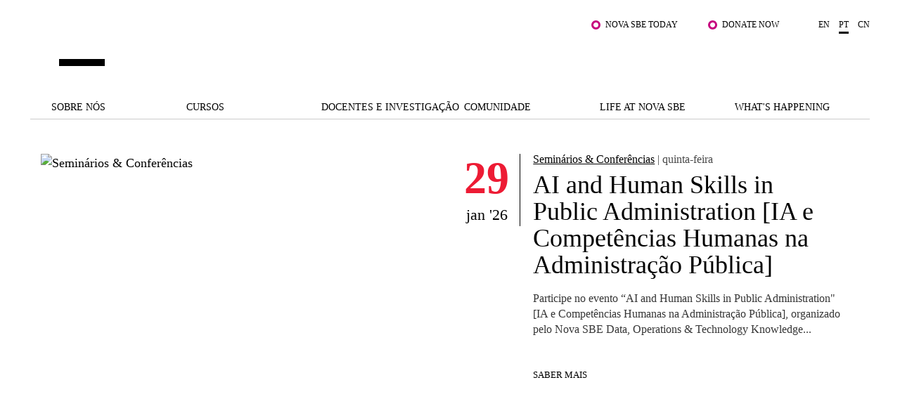

--- FILE ---
content_type: text/html; charset=utf-8
request_url: https://www.novasbe.unl.pt/pt/whats-happening/eventos?page=9
body_size: 155556
content:
<!DOCTYPE html>
<html  lang="pt-PT">
<head id="Head"><meta content="text/html; charset=UTF-8" http-equiv="Content-Type" />
<!-- Google Tag Manager -->

<script>(function(w,d,s,l,i){w[l]=w[l]||[];w[l].push({'gtm.start':

new Date().getTime(),event:'gtm.js'});var f=d.getElementsByTagName(s)[0],

j=d.createElement(s),dl=l!='dataLayer'?'&l='+l:'';j.async=true;j.src=

'https://www.googletagmanager.com/gtm.js?id='+i+dl;f.parentNode.insertBefore(j,f);

})(window,document,'script','dataLayer','GTM-MBCXR95');</script>

<!-- End Google Tag Manager -->



<meta name="facebook-domain-verification" content="i8dhaz319u1u8onvmkt8qysgtve2cj"/>
<meta name="google-site-verification" content="BRWsn-_RvN8s9y9kA458Jv2Pc8YyIeKUWuWXRPzf2PM" />
<meta name="facebook-domain-verification" content="y0469j020e0a4zeu5evlal3up0jv7x" />
 
<title>
	Eventos
</title><meta id="MetaRobots" name="ROBOTS" content="INDEX, FOLLOW" /><link href="/DependencyHandler.axd/e089fef20ea8fbff91bf96fe18d5f8e1/1531/css" type="text/css" rel="stylesheet"/><script src="/DependencyHandler.axd/6cff9982b28b12595d005c00877e19d5/1531/js" type="text/javascript"></script><link rel='SHORTCUT ICON' href='/Portals/0/Images/Labs-Hubs/Icons/favicon.ico?ver=2018-06-15-093913-030' type='image/x-icon' /><meta property="og:title" content="Eventos" /><meta property="og:description" /><meta property="og:image" content="https://www.novasbe.unl.pt/ImageToBytesHandler.ashx?id=540" /><meta property="og:type" content="article" /><meta property="og:url" content="https://www.novasbe.unl.pt/pt/whats-happening/eventos?page=9" /><meta name="viewport" content="width=device-width, initial-scale=1, maximum-scale=1, user-scalable=0" /></head>
<body id="Body">
    
    <form method="post" action="/pt/whats-happening/eventos?page=9" id="Form" enctype="multipart/form-data">
<div class="aspNetHidden">
<input type="hidden" name="__EVENTTARGET" id="__EVENTTARGET" value="" />
<input type="hidden" name="__EVENTARGUMENT" id="__EVENTARGUMENT" value="" />
<input type="hidden" name="__VIEWSTATE" id="__VIEWSTATE" value="9+fHhOVTBenIH3jfnnbJGKb/2dXDDKHMLy9klQRa3finoHOCJX/I3akqMEsW5QDqYb90ycOcaZLqyumTKZjJNi6SZoEeOLQeC/INWMIgq1yDefNwCi8ij2QTcVjkvTp7g6Eghn0rcNeTu5mdlo1XGmJf+GtbJRR+JciXOTTlLkz9dF1gozI4/MqptOB1EnOQVbSEVUL61o19nV8hobfHplCdUZLEaFFXQtSSSebTPohsPKxspy+JBACIW7+qUtC57qOS3Hr6kpl+B95e8/Y+j6HoDpI1Q0JnW58rY/[base64]/QEUOeyL1A1nZ7VdmbemQdMYK4ZYo3i/[base64]/530UtYx3HMTyB2FP3YAcQgF/4D+kij0Bdc6S30HD6W1HNq3bbbIAk1pw1Fi1nV/a8Qy+yRXM4YDFzTOiSU+jIAw2c2imiyhDvg3MEfHqQrZcx6gLrkMaMLjEbWbfvQU06tO4VY93YAmvtFAR61J015eoXkkxYbBItQTypzupy3kGK8kiuzLDUOxZF71WAx+PlZRE5N/qlefBWUy6gtqf28gruhRjQf1svcE3wiiSaKlu8oZCqHIQ3yAXKZbtEWbdgRv+YKla/ppnFekO1tdkzeLafbPuG4TjvQn7Bh9CY9ZAxTf5AOznpwBUfIEZQIc4RlZI68MOmXnnUnuBWN9iT/6dK2IdWjUTG0ks6orBluEq8LyfmQGTStkP8AejaaGRatrg0ewVVDW/0704XS3LPlqUDnR/oYuP5z/rUzkqLqIi7otJJg0Xv2DeP+nWAiHakqymxG8NowR94gGDSqsKZvz8vhwnuOwatqvbm9fcCgMvUVOlm6mBZ36tOilRc9oMTRJG2pGSxOWqNKPUU8PkBORif2FhFCWN9IsaZA4QewAJHjSGtKLmUmK+A7LN1EDO2msFQ/wco+Dyzt6iFaQY1xV1sEfO0K9/IOjdDTlX2b0sjM+gZwhsjHsW67IRosXI1KJC1Vf6aTgkfZCqfOs2yidHZ7M6SpXR2sq56ni/jKi/XxBZIK0G22q4FOKFi2XRDIVXbv8OmlzB41Rbv/FKKsAG1kbAHE8/RWD/WaQXgOfXOYfh2QzIx4T066hUpyUlLZACrXt/Tjj6ofke1HIrOulRpxYZoYjCryvKqG86L/0Y1dWO9BNseO4zvjXJI5HEZhK4XQL0yH02H5MpYp2roNwjw763eYufSm+Fn9As0b3u1/ZdktXCl22OIcITDG3HCPRhuv7ElAc80EhqDcpf3GPCp7CcqmOQx9C/y2Ve5X7O9ymMYPA+9XDN9TWXWP3XAIeQt03z6Hhv1LgUZRS8cbdN2OodMFiv24gUlSL80XphjjEarPwuCnA+pKSqdUEWBHQa9ceQmCBQvolm+btlemR0Kz/DG4ZhyWgVz2iwkzhX0MojUcmjDTSl36EgP2sz12+7r0fpJYY8p1coJpbqkQxSwZjciFX19p7huOifz6uAovC6+Do8beZ9ERpmY0T6fI802RdYhxj8t2KOB+DfcuCvc/fhfzvmUuUAQxI+4oHjAfFARUN6NRWFFGNWtvLseqZ2E+7ojlKjCNRywF02sZxSGxUnhV04VIz1fqsCyV3FSEg7E+DpLQt/zom+Q1siUI3/22CVDJl1IUTnKvxnCVGAKYEYoiU90q7VVxYYxPcTXoBrPthY+YgGj4/R/3Guk0nRaibjnacV8qCQWc14ovPzSyfVS9aGPHHFBwVx4x5+MqjSMXCBHVFVTAV/U9bAvjh1zooRrjWNIMr8G5LqxCMKHrbri3sINyI+FwTD3XfbO+BfRmJZP+VxlOiy0EDt1vVodNVeuks5KuzikB2ZQc6ApTGPCFHkebKpejD6cCU6qU1bfkd//+gjrejvkD2igi3Pjmi9tFMcD/dAE+klENQS9qK6+Dg0zFj1ime/iV/[base64]/6E0bzq2TUG7WA2vC7tHPCDtIn1Q+cvtPe5Uky59FdZBCtO3PmxvzZ8PzjK3xFM8uK0yDd/WLaU7QWt4If+mpY7vaYQ0E3p++HGnNa1eW1qK78VfZIX86m2iX0Ds6QLU4Z3R4tC2rpsgvndxwYSBOF8H4+Ws2auWQRNRXWYr+LKaYy3u2fjXGeyl/wbWu7Hv21d5M0j37uRaP7OuQMisbYqPu4UP1QKNOVKonF0CSoB5yHlgKKTKObLdEWeMJfUeKZ78Nv0pD06tkYGbmhJiMYguwoXgRTIESntN3ZTHJy9T3MqyPDDQ2k0ehTtfRvTdbGf/clIObfrUaaR056MQfnm7VdKdAJEZm5etBteJrzfqMjo6vHHr/4DHaC0Kv4aCEXtvukzDrgxWi2ryOVyk0s/00bR35XHq790xM/D0y1qb+jsGnbh8XC4ClRB0c1qJQ0He2nCKmfzaApkR5gnAQKhh6CL3HuPclZzPfj8r/iqrz5zqSxAfS/nkGLhDbeUcD1CFOVvdLwnARM+mPItEl7PJ5NHZU3PMsAFz5+pw3MX1th+Rrg==" />
</div>

<script type="text/javascript">
//<![CDATA[
var theForm = document.forms['Form'];
if (!theForm) {
    theForm = document.Form;
}
function __doPostBack(eventTarget, eventArgument) {
    if (!theForm.onsubmit || (theForm.onsubmit() != false)) {
        theForm.__EVENTTARGET.value = eventTarget;
        theForm.__EVENTARGUMENT.value = eventArgument;
        theForm.submit();
    }
}
//]]>
</script>


<script src="/WebResource.axd?d=pynGkmcFUV3HkrHQLi23QXiriYouFTXaIv34t2eTAgTzwNvVr-xJCEb6Spg1&amp;t=638901526200000000" type="text/javascript"></script>


<script type="text/javascript">
//<![CDATA[
var __cultureInfo = {"name":"pt-PT","numberFormat":{"CurrencyDecimalDigits":2,"CurrencyDecimalSeparator":",","IsReadOnly":false,"CurrencyGroupSizes":[3],"NumberGroupSizes":[3],"PercentGroupSizes":[3],"CurrencyGroupSeparator":" ","CurrencySymbol":"€","NaNSymbol":"NaN","CurrencyNegativePattern":8,"NumberNegativePattern":1,"PercentPositivePattern":1,"PercentNegativePattern":1,"NegativeInfinitySymbol":"-∞","NegativeSign":"-","NumberDecimalDigits":2,"NumberDecimalSeparator":",","NumberGroupSeparator":" ","CurrencyPositivePattern":3,"PositiveInfinitySymbol":"∞","PositiveSign":"+","PercentDecimalDigits":2,"PercentDecimalSeparator":",","PercentGroupSeparator":" ","PercentSymbol":"%","PerMilleSymbol":"‰","NativeDigits":["0","1","2","3","4","5","6","7","8","9"],"DigitSubstitution":1},"dateTimeFormat":{"AMDesignator":"","Calendar":{"MinSupportedDateTime":"\/Date(-62135596800000)\/","MaxSupportedDateTime":"\/Date(253402300799999)\/","AlgorithmType":1,"CalendarType":1,"Eras":[1],"TwoDigitYearMax":2049,"IsReadOnly":false},"DateSeparator":"/","FirstDayOfWeek":0,"CalendarWeekRule":2,"FullDateTimePattern":"d\u0027 de \u0027MMMM\u0027 de \u0027yyyy HH:mm:ss","LongDatePattern":"d\u0027 de \u0027MMMM\u0027 de \u0027yyyy","LongTimePattern":"HH:mm:ss","MonthDayPattern":"d \u0027de\u0027 MMMM","PMDesignator":"","RFC1123Pattern":"ddd, dd MMM yyyy HH\u0027:\u0027mm\u0027:\u0027ss \u0027GMT\u0027","ShortDatePattern":"dd/MM/yyyy","ShortTimePattern":"HH:mm","SortableDateTimePattern":"yyyy\u0027-\u0027MM\u0027-\u0027dd\u0027T\u0027HH\u0027:\u0027mm\u0027:\u0027ss","TimeSeparator":":","UniversalSortableDateTimePattern":"yyyy\u0027-\u0027MM\u0027-\u0027dd HH\u0027:\u0027mm\u0027:\u0027ss\u0027Z\u0027","YearMonthPattern":"MMMM\u0027 de \u0027yyyy","AbbreviatedDayNames":["dom","seg","ter","qua","qui","sex","sáb"],"ShortestDayNames":["D","S","T","Q","Q","S","S"],"DayNames":["domingo","segunda-feira","terça-feira","quarta-feira","quinta-feira","sexta-feira","sábado"],"AbbreviatedMonthNames":["jan","fev","mar","abr","mai","jun","jul","ago","set","out","nov","dez",""],"MonthNames":["janeiro","fevereiro","março","abril","maio","junho","julho","agosto","setembro","outubro","novembro","dezembro",""],"IsReadOnly":false,"NativeCalendarName":"Calendário gregoriano","AbbreviatedMonthGenitiveNames":["jan","fev","mar","abr","mai","jun","jul","ago","set","out","nov","dez",""],"MonthGenitiveNames":["janeiro","fevereiro","março","abril","maio","junho","julho","agosto","setembro","outubro","novembro","dezembro",""]},"eras":[1,"d.C.",null,0]};//]]>
</script>

<script src="/ScriptResource.axd?d=NJmAwtEo3IpEGdXL2BOkrwTB91bPjAnQolTaqvPxHnC2q1XwC7S2WJk9RT_OPo2Wa3xLRp2feSsaupcJPzJgpHyD9k0r18AnBduQos2_g9kdcUxeYgXQWB_pXdEGFvJA5mRG5Q2&amp;t=345ad968" type="text/javascript"></script>
<script src="/ScriptResource.axd?d=dwY9oWetJoLZb0cQWTGVlscGry7VA60NRH9Hu0mmtGxtnLpoZX8rQ7k1l5SBrgYEl-hqdopXy9clulygn9wpfMzsjm6lQ1LBbkRTWgns1wrXL77GDjnXh5FKIOP-2_H525QtUiVyyHMcpDte0&amp;t=345ad968" type="text/javascript"></script>
<div class="aspNetHidden">

	<input type="hidden" name="__VIEWSTATEGENERATOR" id="__VIEWSTATEGENERATOR" value="CA0B0334" />
	<input type="hidden" name="__VIEWSTATEENCRYPTED" id="__VIEWSTATEENCRYPTED" value="" />
	<input type="hidden" name="__EVENTVALIDATION" id="__EVENTVALIDATION" value="mUKC1IYda/X06GZ2LCBaySoPZULsf69YMPMXlJtEzQww5LVJRLrszcrFGjDv3o3MyhWgXPDtbLr/KA9Jed0bEaVVNJO6AyAWlDeZ8B3FoSzLHGh0" />
</div><script src="/DependencyHandler.axd/dbcbeaf890818d61938257adbb2a78eb/1531/js" type="text/javascript"></script>
<script type="text/javascript">
//<![CDATA[
Sys.WebForms.PageRequestManager._initialize('ScriptManager', 'Form', [], [], [], 90, '');
//]]>
</script>

        
        
        

<div class="main-wrapper ">
      <!--CDF(Javascript|/WingmanControls/Assets/Scripts/angular-animate.min.js)-->
<!--CDF(Javascript|/WingmanControls/Assets/Scripts/angular-aria.min.js)-->
<!--CDF(Javascript|/WingmanControls/Assets/Scripts/angular-sanitize.min.js)-->
<!--CDF(Javascript|/WingmanControls/Assets/Scripts/angular-material.min.js)-->
<!--CDF(Javascript|/WingmanControls/Assets/Scripts/bootstrap.min.js)-->
<!--CDF(Javascript|/WingmanControls/Assets/Scripts/angular-toastr.tpls.min.js)-->
<!--CDF(Javascript|/WingmanControls/Assets/Scripts/ui-bootstrap-tpls.min.js)-->


<!--CDF(Javascript|/WingmanControlsEditorial/Angular/Modules/services.module.js)-->
<!--CDF(Javascript|/WingmanControlsEditorial/Angular/Modules/directives.module.js)-->
<!--CDF(Javascript|/WingmanControlsEditorial/Angular/Services/modalService.factory.js)-->
<!--CDF(Javascript|/WingmanControlsEditorial/Angular/Services/dataService.factory.js)-->
<!--CDF(Javascript|/WingmanControlsEditorial/Angular/Services/baseServicesFunctions.factory.js)-->
<!--CDF(Javascript|/WingmanControlsEditorial/Angular/Services/pagerService.factory.js)-->
<!--CDF(Javascript|/WingmanControlsEditorial/Angular/Services/listService.factory.js)-->
<!--CDF(Javascript|/WingmanControlsEditorial/Angular/Services/loggerService.factory.js)-->
<!--CDF(Javascript|/WingmanControlsEditorial/Angular/Directives/jqueryui.datepicker.directive.js)-->
<!--CDF(Javascript|/WingmanControlsEditorial/Angular/Directives/on-enter.directive.js)-->

<!--CDF(Css|/WingmanControls/Assets/Styles/styles.css)-->

<!--CDF(Javascript|/DesktopModules/SiteSearch/Js/app.js)-->
<!--CDF(Javascript|/DesktopModules/SiteSearch/Js/main.controller.js)-->


<div class="search" id="siteSearchWrapper" ng-controller="mainController as main" ng-init="main.init('https://www.novasbe.unl.pt/pt/resultados-de-pesquisa')">
    
    <a href="#dnn_ContentPane" class="sr-only sr-only-focusable skip-link">
        Saltar para o conteúdo principal
    </a>
    <button class="btn-close" type="button" aria-label="Fechar Menu"></button>

    <div class="search--form cf">
        <div class="search-header mt-5" ng-class="main.onHoldRequest?'is-loading':''">
            <div class="search-header__results">
                O que procuras?
            </div>
            <input id="search--input" name="search-results" type="text"
                name="autocomplete"                
                ng-model="main.textSearch"
                ng-keydown="main.onKeyDown($event)"
                ng-keyup="main.onKeyUp($event)">
            <button ng-click="main.GoToSearchResults()" type="button" aria-label="Pesquisar"></button>
        </div>

    </div>

    <div class="search--list">
        <ul class="search--list__wrapper" ng-if="main.showAutoComplete">
            <li class="link--wrapper" ng-repeat="item in main.autoCompleteResults" ng-if="main.autoCompleteResults.length > 0 && main.textSearch.length > 3">
                <a href="{{item.Url}}">
                    <span class="title">
                        <strong class="keyword">{{item.Title}}</strong>
                    </span>
                    <span class="link">{{item.Url}}
                    </span>
                </a>
            </li>

            <li ng-if="main.autoCompleteResults.length == 0 && !main.onHoldRequest" class="link--wrapper">
                <span class="title-result">Não foram encontrados resultados</span>
            </li>
        </ul>
        <button type="button" class="btn-primary--dark" ng-if="main.autoCompleteResults.length > 0 && main.textSearch.length > 3" ng-click="main.goToSearchResults()" title="" >Ver todos os resultados</button>
    </div>
</div>


<script>
    document.addEventListener("DOMContentLoaded", function(event) {
        appSearch('SearchApp',1856, ['services', 'directives', 'toastr', 'ui.bootstrap', 'ngMaterial']);
        mainSearch('SearchApp');
        angular.bootstrap(document.getElementById('siteSearchWrapper'), ['SearchApp']);
    });
</script>


<header >
    <span id="SkipLinkText" style="display:none;">
        Saltar para o conteúdo principal
    </span>
  <div class="top-bar text-right">
    <div class="top-bar__wrapper push-right">

      

      <ul class="top-links">
        
            
                    <li><a href="/pt/student-hub" class="js-relative-link" target="_self">Nova SBE Today</a></li>
                
                    <li><a href="https://fundraising.novasbe.pt/campaign/Donate-to-the-Scholarship-Fund-general-Key-Visual-13" class="js-relative-link" target="_self">Donate Now</a></li>
                
        













      </ul>

      <ul class="language-selector">
        

<li><a href="https://www.novasbe.unl.pt/en/whats-happening/events?page=9">en</a></li><li><a class="is-active" href="https://www.novasbe.unl.pt/pt/whats-happening/eventos?page=9">pt</a></li><li><a href="https://china.novasbe.pt/">cn</a></li>


      </ul>

    </div>
  </div>

  <div class="main-bar">
    <div class="content">
      
      <a href="https://www.novasbe.unl.pt/pt/" 
         class="nova-logo d-none" 
         aria-label="Nova SBE">
        <span id="logo" class="nova-logo__wrapper">
          <span class="nova-logo--N">
            <img src="/Portals/_default/skins/novasbe/assets/images/logo-N.svg" alt="">
          </span>
          <span class="nova-logo--group">
            <span class="nova-logo--circle">
              <img class="svg" src="/Portals/_default/skins/novasbe/assets/images/logo-circle.svg" alt="">
            </span>
          </span>
          <span class="nova-logo--V">
            <img src="/Portals/_default/skins/novasbe/assets/images/logo-V.svg" alt="">
          </span>
          <span class="nova-logo--A">
            <img src="/Portals/_default/skins/novasbe/assets/images/logo-A.svg" alt="">
          </span>
          <span class="nova-logo--signature">
            <img src="/Portals/_default/skins/novasbe/assets/images/novasbe.svg" alt="">
          </span>
        </span>
      </a>

      <div class="toggles">
        <button class="open-search"
                aria-label='Abrir menu de pesquisa'
                type="button">
          <img src="/Portals/_default/skins/novasbe/assets/images/icons/icon-search.svg" alt="">
        </button>

      <button class="menu-toggle"
              type="button"
              aria-label='Alternar menu'
              aria-expanded="false">
        <span></span><span></span><span></span>
      </button>
      </div>
    </div>
  </div>

  <nav>
    <ul class="main-menu">
  
  <li>
      
  	       <a href="https://www.novasbe.unl.pt/pt/sobre-nos/um-olhar-sobre-a-nova-sbe" class=" menuitem-102 js-relative-link" >Sobre n&#243;s</a>
      
    </li>

  <li>
      
  	       <a href="https://www.novasbe.unl.pt/pt/cursos" class=" menuitem-114 js-relative-link" >Cursos</a>
      
    </li>

  <li>
      
  	       <a href="https://www.novasbe.unl.pt/pt/docentes-e-investigacao/areas-de-investigacao" class=" menuitem-136 js-relative-link" >Docentes e Investiga&#231;&#227;o</a>
      
    </li>

  <li>
      
  	       <a href="https://www.novasbe.unl.pt/pt/comunidade/corporate-link/apresentacao" class=" menuitem-142 js-relative-link" >Comunidade</a>
      
    </li>

  <li>
      
  	       <a href="https://www.novasbe.unl.pt/pt/life-at-nova-sbe/apresentacao" class=" menuitem-148 js-relative-link" >Life at Nova SBE</a>
      
    </li>

  <li>
      
  	       <a href="https://www.novasbe.unl.pt/pt/whats-happening/noticias" class=" menuitem-156 js-relative-link" >What&#39;s Happening</a>
      
    </li>

</ul>



    <div class="mega-drop-menu">
  <ul>
    
    <li>
      
  	       <a href="https://www.novasbe.unl.pt/pt/sobre-nos/um-olhar-sobre-a-nova-sbe" class=" menuitem-102 js-relative-link" >Sobre n&#243;s</a>
      
          <ul class="submenu menu-depth-0">
              
    <li class="item-depth-1">
      
  	     <a href="https://www.novasbe.unl.pt/pt/sobre-nos/um-olhar-sobre-a-nova-sbe"  class=" menuitem-104 js-relative-link">Um Olhar Sobre a Nova SBE</a>
      
    </li>

    <li class="item-depth-1">
      
  	     <a href="https://www.novasbe.unl.pt/pt/sobre-nos/junte-se-a-nos"  class=" menuitem-2050 js-relative-link">Junte-se a n&#243;s</a>
      
          <ul class="menu-depth-1">
              
    <li class="item-depth-2">
      
  	     <a href="https://www.novasbe.unl.pt/pt/sobre-nos/junte-se-a-nos/people-and-culture"  class=" menuitem-2054 js-relative-link">People and Culture</a>
      
    </li>

    <li class="item-depth-2">
      
  	     <a href="https://www.novasbe.unl.pt/pt/sobre-nos/junte-se-a-nos/docentes-e-investigadores"  class=" menuitem-2052 js-relative-link">Docentes e Investigadores</a>
      
    </li>

          </ul>
      
    </li>

    <li class="item-depth-1">
      
  	     <a href="https://www.novasbe.unl.pt/pt/sobre-nos/diversidade-equidade-e-inclusao"  class=" menuitem-2419 js-relative-link">Diversidade, Equidade e Inclus&#227;o</a>
      
    </li>

    <li class="item-depth-1">
      
  	     <a href="https://www.novasbe.unl.pt/pt/sobre-nos/qualidade-acreditacoes"  class=" menuitem-1372 js-relative-link">Qualidade &amp; Acredita&#231;&#245;es</a>
      
    </li>

    <li class="item-depth-1">
      
  	     <a href="https://www.novasbe.unl.pt/pt/sobre-nos/modelo-de-governo"  class=" menuitem-108 js-relative-link">Modelo de Governo</a>
      
    </li>

    <li class="item-depth-1">
      
  	     <a href="https://www.novasbe.unl.pt/pt/sobre-nos/sustentabilidade"  class=" menuitem-1827 js-relative-link">Sustentabilidade</a>
      
    </li>

    <li class="item-depth-1">
      
  	     <a href="https://www.novasbe.unl.pt/pt/sobre-nos/projetos-para-um-futuro-melhor/fellowship-for-excellence"  class=" menuitem-1014 js-relative-link">Projetos Para um Futuro Melhor</a>
      
          <ul class="menu-depth-1">
              
    <li class="item-depth-2">
      
  	     <a href="https://www.novasbe.unl.pt/pt/sobre-nos/projetos-para-um-futuro-melhor/social-equity-initiative/apresentacao"  class=" menuitem-1187 js-relative-link">Social Equity Initiative</a>
      
          <ul class="menu-depth-2">
              
    <li class="item-depth-3">
      
  	     <a href="https://www.novasbe.unl.pt/pt/sobre-nos/projetos-para-um-futuro-melhor/social-equity-initiative/apresentacao"  class=" menuitem-1180 js-relative-link">Apresenta&#231;&#227;o</a>
      
    </li>

    <li class="item-depth-3">
      
  	     <a href="https://www.novasbe.unl.pt/pt/sobre-nos/projetos-para-um-futuro-melhor/social-equity-initiative/balanco-social"  class=" menuitem-1543 js-relative-link">Balan&#231;o Social</a>
      
    </li>

    <li class="item-depth-3">
      
  	     <a href="https://www.novasbe.unl.pt/pt/sobre-nos/projetos-para-um-futuro-melhor/social-equity-initiative/base-de-dados-social" target="_blank" class=" menuitem-1382 js-relative-link">Base de Dados Social</a>
      
    </li>

    <li class="item-depth-3">
      
  	     <a href="https://www.novasbe.unl.pt/pt/sobre-nos/projetos-para-um-futuro-melhor/social-equity-initiative/leapfrog/social-leapfrog-program"  class=" menuitem-1181 js-relative-link">Leapfrog</a>
      
          <ul class="menu-depth-3">
              
    <li class="item-depth-4">
      
  	     <a href="https://www.novasbe.unl.pt/pt/sobre-nos/projetos-para-um-futuro-melhor/social-equity-initiative/leapfrog/edicoes-atuais"  class=" menuitem-1184 js-relative-link">Edi&#231;&#245;es Atuais</a>
      
    </li>

    <li class="item-depth-4">
      
  	     <a href="https://www.novasbe.unl.pt/pt/sobre-nos/projetos-para-um-futuro-melhor/social-equity-initiative/leapfrog/edicoes-anteriores"  class=" menuitem-1540 js-relative-link">Edi&#231;&#245;es Anteriores</a>
      
    </li>

    <li class="item-depth-4">
      
  	     <a href="https://www.novasbe.unl.pt/pt/sobre-nos/projetos-para-um-futuro-melhor/social-equity-initiative/leapfrog/programa"  class=" menuitem-1183 js-relative-link">Programa</a>
      
    </li>

    <li class="item-depth-4">
      
  	     <a href="https://www.novasbe.unl.pt/pt/sobre-nos/projetos-para-um-futuro-melhor/social-equity-initiative/leapfrog/candidaturas-6&#170;-edicao"  class=" menuitem-1185 js-relative-link">Candidaturas: 6.&#170; Edi&#231;&#227;o</a>
      
    </li>

    <li class="item-depth-4">
      
  	     <a href="https://www.novasbe.unl.pt/pt/sobre-nos/projetos-para-um-futuro-melhor/social-equity-initiative/leapfrog/social-leapfrog-program"  class=" menuitem-1182 js-relative-link">Social Leapfrog Program</a>
      
    </li>

          </ul>
      
    </li>

    <li class="item-depth-3">
      
  	     <a href="https://www.novasbe.unl.pt/pt/sobre-nos/projetos-para-um-futuro-melhor/social-equity-initiative/lideranca-social/lideranca-social-para-gestores"  class=" menuitem-1544 js-relative-link">Lideran&#231;a Social</a>
      
          <ul class="menu-depth-3">
              
    <li class="item-depth-4">
      
  	     <a href="https://www.novasbe.unl.pt/pt/sobre-nos/projetos-para-um-futuro-melhor/social-equity-initiative/lideranca-social/lideranca-social-para-gestores"  class=" menuitem-2624 js-relative-link">Lideran&#231;a Social para Gestores</a>
      
    </li>

    <li class="item-depth-4">
      
  	     <a href="https://www.novasbe.unl.pt/pt/sobre-nos/projetos-para-um-futuro-melhor/social-equity-initiative/lideranca-social/o-conselho-consultivo"  class=" menuitem-2625 js-relative-link">O Conselho Consultivo</a>
      
    </li>

    <li class="item-depth-4">
      
  	     <a href="https://www.novasbe.unl.pt/pt/sobre-nos/projetos-para-um-futuro-melhor/social-equity-initiative/lideranca-social/candidaturas"  class=" menuitem-2626 js-relative-link">Candidaturas</a>
      
    </li>

    <li class="item-depth-4">
      
  	     <a href="https://www.novasbe.unl.pt/pt/sobre-nos/projetos-para-um-futuro-melhor/social-equity-initiative/lideranca-social/a-nossa-comunidade"  class=" menuitem-2627 js-relative-link">A nossa Comunidade</a>
      
    </li>

    <li class="item-depth-4">
      
  	     <a href="https://www.novasbe.unl.pt/pt/sobre-nos/projetos-para-um-futuro-melhor/social-equity-initiative/lideranca-social/a-equipa"  class=" menuitem-2628 js-relative-link">A Equipa</a>
      
    </li>

          </ul>
      
    </li>

    <li class="item-depth-3">
      
  	     <a href="https://www.novasbe.unl.pt/pt/sobre-nos/projetos-para-um-futuro-melhor/social-equity-initiative/economia-da-saude"  class=" menuitem-1560 js-relative-link">Economia da Sa&#250;de</a>
      
    </li>

    <li class="item-depth-3">
      
  	     <a href="https://www.novasbe.unl.pt/pt/sobre-nos/projetos-para-um-futuro-melhor/social-equity-initiative/responsible-finance"  class=" menuitem-1545 js-relative-link">Responsible Finance</a>
      
    </li>

          </ul>
      
    </li>

    <li class="item-depth-2">
      
  	     <a href="https://www.novasbe.unl.pt/pt/sobre-nos/projetos-para-um-futuro-melhor/fellowship-for-excellence"  class=" menuitem-934 js-relative-link">Fellowship for Excellence</a>
      
    </li>

          </ul>
      
    </li>

    <li class="item-depth-1">
      
  	     <a href="https://www.novasbe.unl.pt/pt/sobre-nos/a-marca"  class=" menuitem-202 js-relative-link">A marca</a>
      
    </li>

    <li class="item-depth-1">
      
  	     <a href="https://www.novasbe.unl.pt/pt/sobre-nos/a-nossa-missao"  class=" menuitem-106 js-relative-link">A nossa Miss&#227;o</a>
      
    </li>

    <li class="item-depth-1">
      
  	     <a href="https://www.novasbe.unl.pt/pt/sobre-nos/contactos"  class=" menuitem-112 js-relative-link">Contactos</a>
      
    </li>

          </ul>
      
    </li>

    <li>
      
  	       <a href="https://www.novasbe.unl.pt/pt/cursos" class=" menuitem-114 js-relative-link" >Cursos</a>
      
          <ul class="submenu menu-depth-0">
              
    <li class="item-depth-1">
      
  	     <a href="https://www.novasbe.unl.pt/pt/cursos/bolsas-e-financiamento/apresentacao"  class=" menuitem-1884 js-relative-link">Bolsas e Financiamento</a>
      
          <ul class="menu-depth-1">
              
    <li class="item-depth-2">
      
  	     <a href="https://www.novasbe.unl.pt/pt/cursos/bolsas-e-financiamento/licenciaturas"  class=" menuitem-1886 js-relative-link">Licenciaturas</a>
      
    </li>

    <li class="item-depth-2">
      
  	     <a href="https://www.novasbe.unl.pt/pt/cursos/bolsas-e-financiamento/mestrados"  class=" menuitem-1887 js-relative-link">Mestrados</a>
      
    </li>

    <li class="item-depth-2">
      
  	     <a href="https://www.novasbe.unl.pt/pt/cursos/bolsas-e-financiamento/doutoramentos"  class=" menuitem-1914 js-relative-link">Doutoramentos</a>
      
    </li>

    <li class="item-depth-2">
      
  	     <a href="https://www.novasbe.unl.pt/pt/cursos/bolsas-e-financiamento/mestrados-executivos"  class=" menuitem-1971 js-relative-link">Mestrados Executivos</a>
      
          <ul class="menu-depth-2">
              
    <li class="item-depth-3">
      
  	     <a href="https://www.novasbe.unl.pt/pt/cursos/bolsas-e-financiamento/mestrados-executivos"  class=" menuitem-2040 js-relative-link">Bolsas e Financiamento</a>
      
    </li>

          </ul>
      
    </li>

    <li class="item-depth-2">
      
  	     <a href="https://www.novasbe.unl.pt/pt/cursos/bolsas-e-financiamento/apresentacao"  class=" menuitem-1885 js-relative-link">Apresenta&#231;&#227;o</a>
      
    </li>

          </ul>
      
    </li>

    <li class="item-depth-1">
      
  	     <a href="https://www.novasbe.unl.pt/pt/cursos/candidaturas/licenciaturas"  class=" menuitem-1435 js-relative-link">Candidaturas</a>
      
          <ul class="menu-depth-1">
              
    <li class="item-depth-2">
      
  	     <a href="https://www.novasbe.unl.pt/pt/cursos/candidaturas/licenciaturas/concurso-nacional-de-acesso"  class=" menuitem-258 js-relative-link">Licenciaturas</a>
      
          <ul class="menu-depth-2">
              
    <li class="item-depth-3">
      
  	     <a href="https://www.novasbe.unl.pt/pt/cursos/bolsas-e-financiamento/licenciaturas" target="_blank" class=" menuitem-1962 js-relative-link">Bolsas e Financiamento</a>
      
    </li>

    <li class="item-depth-3">
      
  	     <a href="https://www.novasbe.unl.pt/pt/cursos/candidaturas/licenciaturas/concurso-nacional-de-acesso"  class=" menuitem-259 js-relative-link">Concurso Nacional de Acesso</a>
      
    </li>

    <li class="item-depth-3">
      
  	     <a href="https://www.novasbe.unl.pt/pt/cursos/candidaturas/licenciaturas/creditacao-de-conhecimentos"  class=" menuitem-288 js-relative-link">Credita&#231;&#227;o de Conhecimentos</a>
      
    </li>

    <li class="item-depth-3">
      
  	     <a href="https://www.novasbe.unl.pt/pt/cursos/candidaturas/licenciaturas/estudantes-internacionais"  class=" menuitem-260 js-relative-link">Estudantes Internacionais</a>
      
    </li>

    <li class="item-depth-3">
      
  	     <a href="https://www.novasbe.unl.pt/pt/cursos/candidaturas/licenciaturas/maiores-de-23"  class=" menuitem-263 js-relative-link">Maiores de 23</a>
      
    </li>

    <li class="item-depth-3">
      
  	     <a href="https://www.novasbe.unl.pt/pt/cursos/candidaturas/licenciaturas/mudanca"  class=" menuitem-261 js-relative-link">Mudan&#231;a</a>
      
    </li>

    <li class="item-depth-3">
      
  	     <a href="https://www.novasbe.unl.pt/pt/cursos/candidaturas/licenciaturas/reingresso"  class=" menuitem-262 js-relative-link">Reingresso</a>
      
    </li>

    <li class="item-depth-3">
      
  	     <a href="https://www.novasbe.unl.pt/pt/cursos/candidaturas/licenciaturas/titulares-de-outros-cursos-superiores"  class=" menuitem-264 js-relative-link">Titulares de outros cursos superiores</a>
      
    </li>

    <li class="item-depth-3">
      
  	     <a href="https://www.novasbe.unl.pt/pt/cursos/candidaturas/licenciaturas/unidades-curriculares"  class=" menuitem-265 js-relative-link">Unidades Curriculares</a>
      
    </li>

          </ul>
      
    </li>

    <li class="item-depth-2">
      
  	     <a href="https://www.novasbe.unl.pt/pt/cursos/candidaturas/mestrados/elegibilidade"  class=" menuitem-1457 js-relative-link">Mestrados</a>
      
          <ul class="menu-depth-2">
              
    <li class="item-depth-3">
      
  	     <a href="https://www.novasbe.unl.pt/pt/cursos/bolsas-e-financiamento/mestrados" target="_blank" class=" menuitem-1961 js-relative-link">Bolsas e Financiamento</a>
      
    </li>

    <li class="item-depth-3">
      
  	     <a href="https://www.novasbe.unl.pt/pt/cursos/candidaturas/mestrados/elegibilidade"  class=" menuitem-1735 js-relative-link">Elegibilidade</a>
      
    </li>

    <li class="item-depth-3">
      
  	     <a href="https://www.novasbe.unl.pt/pt/cursos/candidaturas/mestrados/unidades-curriculares"  class=" menuitem-1441 js-relative-link">Unidades Curriculares</a>
      
    </li>

    <li class="item-depth-3">
      
  	     <a href="https://www.novasbe.unl.pt/pt/cursos/candidaturas/mestrados/admissao"  class=" menuitem-1731 js-relative-link">Admiss&#227;o</a>
      
    </li>

          </ul>
      
    </li>

    <li class="item-depth-2">
      
  	     <a href="https://www.novasbe.unl.pt/pt/cursos/candidaturas/mestrados-executivos/admissao-geral"  class=" menuitem-1696 js-relative-link">Mestrados Executivos</a>
      
          <ul class="menu-depth-2">
              
    <li class="item-depth-3">
      
  	     <a href="https://www.novasbe.unl.pt/pt/cursos/candidaturas/mestrados-executivos/admissao-geral"  class=" menuitem-1697 js-relative-link">Admiss&#227;o Geral</a>
      
    </li>

    <li class="item-depth-3">
      
  	     <a href="https://www.novasbe.unl.pt/pt/cursos/bolsas-e-financiamento/mestrados-executivos"  class=" menuitem-2043 js-relative-link">Bolsas e Financiamento</a>
      
    </li>

    <li class="item-depth-3">
      
  	     <a href="https://www.novasbe.unl.pt/pt/cursos/candidaturas/mestrados-executivos/unidades-curriculares"  class=" menuitem-1888 js-relative-link">Unidades Curriculares</a>
      
    </li>

          </ul>
      
    </li>

    <li class="item-depth-2">
      
  	     <a href="https://www.novasbe.unl.pt/pt/cursos/candidaturas/pos-graduacoes/candidatura-e-admissao"  class=" menuitem-2014 js-relative-link">P&#243;s-Gradua&#231;&#245;es</a>
      
          <ul class="menu-depth-2">
              
    <li class="item-depth-3">
      
  	     <a href="https://www.novasbe.unl.pt/pt/cursos/candidaturas/pos-graduacoes/candidatura-e-admissao"  class=" menuitem-2016 js-relative-link">Candidatura e Admiss&#227;o</a>
      
    </li>

          </ul>
      
    </li>

    <li class="item-depth-2">
      
  	     <a href="https://www.novasbe.unl.pt/pt/cursos/candidaturas/doutoramentos/admissao"  class=" menuitem-1619 js-relative-link">Doutoramentos</a>
      
          <ul class="menu-depth-2">
              
    <li class="item-depth-3">
      
  	     <a href="https://www.novasbe.unl.pt/pt/cursos/candidaturas/doutoramentos/elegibilidade"  class=" menuitem-2486 js-relative-link">Elegibilidade</a>
      
    </li>

    <li class="item-depth-3">
      
  	     <a href="https://www.novasbe.unl.pt/pt/cursos/candidaturas/doutoramentos/faq"  class=" menuitem-1621 js-relative-link">FAQ</a>
      
    </li>

    <li class="item-depth-3">
      
  	     <a href="https://www.novasbe.unl.pt/pt/cursos/candidaturas/doutoramentos/admissao"  class=" menuitem-1620 js-relative-link">Admiss&#227;o</a>
      
    </li>

          </ul>
      
    </li>

    <li class="item-depth-2">
      
  	     <a href="https://www.novasbe.unl.pt/pt/cursos/candidaturas/a-palavra-e-sua"  class=" menuitem-1549 js-relative-link">A palavra &#233; sua</a>
      
    </li>

    <li class="item-depth-2">
      
  	     <a href="https://www.novasbe.unl.pt/pt/cursos/candidaturas/eventos"  class=" menuitem-1748 js-relative-link">Eventos</a>
      
          <ul class="menu-depth-2">
              
    <li class="item-depth-3">
      
  	     <a href="https://www.novasbe.unl.pt/pt/cursos/candidaturas/eventos/mestrados-executivos"  class=" menuitem-1751 js-relative-link">Mestrados Executivos</a>
      
    </li>

    <li class="item-depth-3">
      
  	     <a href="https://www.novasbe.unl.pt/pt/cursos/candidaturas/eventos/licenciaturas"  class=" menuitem-1749 js-relative-link">Licenciaturas</a>
      
    </li>

    <li class="item-depth-3">
      
  	     <a href="https://www.novasbe.unl.pt/pt/cursos/candidaturas/eventos/mestrados"  class=" menuitem-1750 js-relative-link">Mestrados</a>
      
    </li>

          </ul>
      
    </li>

          </ul>
      
    </li>

    <li class="item-depth-1">
      
  	     <a href="https://www.novasbe.unl.pt/pt/cursos/licenciaturas"  class=" menuitem-116 js-relative-link">Licenciaturas</a>
      
          <ul class="menu-depth-1">
              
    <li class="item-depth-2">
      
  	     <a href="https://www.novasbe.unl.pt/pt/cursos/licenciaturas/economia/apresentacao"  class=" menuitem-211 js-relative-link">Economia</a>
      
          <ul class="menu-depth-2">
              
    <li class="item-depth-3">
      
  	     <a href="https://www.novasbe.unl.pt/pt/cursos/candidaturas/licenciaturas"  class=" menuitem-1452 js-relative-link">Candidaturas</a>
      
    </li>

    <li class="item-depth-3">
      
  	     <a href="https://www.novasbe.unl.pt/pt/cursos/licenciaturas/economia/apresentacao"  class=" menuitem-212 js-relative-link">Apresenta&#231;&#227;o</a>
      
    </li>

    <li class="item-depth-3">
      
  	     <a href="https://www.novasbe.unl.pt/pt/cursos/licenciaturas/economia/carreiras"  class=" menuitem-215 js-relative-link">Carreiras</a>
      
    </li>

    <li class="item-depth-3">
      
  	     <a href="https://www.novasbe.unl.pt/pt/cursos/licenciaturas/economia/custos"  class=" menuitem-214 js-relative-link">Custos</a>
      
    </li>

    <li class="item-depth-3">
      
  	     <a href="https://www.novasbe.unl.pt/pt/cursos/licenciaturas/economia/faq"  class=" menuitem-295 js-relative-link">FAQ</a>
      
    </li>

    <li class="item-depth-3">
      
  	     <a href="https://www.novasbe.unl.pt/pt/cursos/licenciaturas/economia/o-curso"  class=" menuitem-213 js-relative-link">O Curso</a>
      
    </li>

          </ul>
      
    </li>

    <li class="item-depth-2">
      
  	     <a href="https://www.novasbe.unl.pt/pt/cursos/licenciaturas/gestao/apresentacao"  class=" menuitem-216 js-relative-link">Gest&#227;o</a>
      
          <ul class="menu-depth-2">
              
    <li class="item-depth-3">
      
  	     <a href="https://www.novasbe.unl.pt/pt/cursos/licenciaturas/gestao/o-curso"  class=" menuitem-268 js-relative-link">O Curso</a>
      
    </li>

    <li class="item-depth-3">
      
  	     <a href="https://www.novasbe.unl.pt/pt/cursos/licenciaturas/gestao/custos"  class=" menuitem-218 js-relative-link">Custos</a>
      
    </li>

    <li class="item-depth-3">
      
  	     <a href="https://www.novasbe.unl.pt/pt/cursos/licenciaturas/gestao/carreiras"  class=" menuitem-269 js-relative-link">Carreiras</a>
      
    </li>

    <li class="item-depth-3">
      
  	     <a href="https://www.novasbe.unl.pt/pt/cursos/licenciaturas/gestao/faq"  class=" menuitem-270 js-relative-link">FAQ</a>
      
    </li>

    <li class="item-depth-3">
      
  	     <a href="https://www.novasbe.unl.pt/pt/cursos/candidaturas/licenciaturas"  class=" menuitem-1454 js-relative-link">Candidaturas</a>
      
    </li>

    <li class="item-depth-3">
      
  	     <a href="https://www.novasbe.unl.pt/pt/cursos/licenciaturas/gestao/apresentacao"  class=" menuitem-217 js-relative-link">Apresenta&#231;&#227;o</a>
      
    </li>

          </ul>
      
    </li>

    <li class="item-depth-2">
      
  	     <a href="https://www.novasbe.unl.pt/pt/cursos/licenciaturas/estudos-do-mar/apresentacao"  class=" menuitem-2526 js-relative-link">Estudos do Mar</a>
      
          <ul class="menu-depth-2">
              
    <li class="item-depth-3">
      
  	     <a href="https://www.novasbe.unl.pt/pt/cursos/licenciaturas/estudos-do-mar/apresentacao"  class=" menuitem-2541 js-relative-link">Apresenta&#231;&#227;o</a>
      
    </li>

    <li class="item-depth-3">
      
  	     <a href="https://www.novasbe.unl.pt/pt/cursos/licenciaturas/estudos-do-mar/o-curso"  class=" menuitem-2528 js-relative-link">O curso</a>
      
    </li>

    <li class="item-depth-3">
      
  	     <a href="https://www.novasbe.unl.pt/pt/cursos/licenciaturas/estudos-do-mar/custos"  class=" menuitem-2529 js-relative-link">Custos</a>
      
    </li>

    <li class="item-depth-3">
      
  	     <a href="https://www.novasbe.unl.pt/pt/cursos/licenciaturas/estudos-do-mar/carreiras"  class=" menuitem-2530 js-relative-link">Carreiras</a>
      
    </li>

    <li class="item-depth-3">
      
  	     <a href="https://www.novasbe.unl.pt/pt/cursos/candidaturas/licenciaturas" target="_blank" class=" menuitem-2531 js-relative-link">Candidaturas</a>
      
    </li>

          </ul>
      
    </li>

          </ul>
      
    </li>

    <li class="item-depth-1">
      
  	     <a href="https://www.novasbe.unl.pt/pt/cursos/mestrados"  class=" menuitem-118 js-relative-link">Mestrados</a>
      
          <ul class="menu-depth-1">
              
    <li class="item-depth-2">
      
  	     <a href="https://www.novasbe.unl.pt/pt/cursos/mestrados/analise-de-negocio/apresentacao"  class=" menuitem-1104 js-relative-link">An&#225;lise de Neg&#243;cio</a>
      
          <ul class="menu-depth-2">
              
    <li class="item-depth-3">
      
  	     <a href="https://www.novasbe.unl.pt/pt/cursos/mestrados/analise-de-negocio/apresentacao"  class=" menuitem-1105 js-relative-link">Apresenta&#231;&#227;o</a>
      
    </li>

    <li class="item-depth-3">
      
  	     <a href="https://www.novasbe.unl.pt/pt/cursos/mestrados/analise-de-negocio/programa"  class=" menuitem-2026 js-relative-link">Programa</a>
      
    </li>

    <li class="item-depth-3">
      
  	     <a href="https://www.novasbe.unl.pt/pt/cursos/mestrados/analise-de-negocio/estudar-no-estrangeiro"  class=" menuitem-1108 js-relative-link">Estudar no estrangeiro</a>
      
    </li>

    <li class="item-depth-3">
      
  	     <a href="https://www.novasbe.unl.pt/pt/cursos/mestrados/analise-de-negocio/custos"  class=" menuitem-1109 js-relative-link">Custos</a>
      
    </li>

    <li class="item-depth-3">
      
  	     <a href="https://www.novasbe.unl.pt/pt/cursos/mestrados/analise-de-negocio/carreiras"  class=" menuitem-1110 js-relative-link">Carreiras</a>
      
    </li>

    <li class="item-depth-3">
      
  	     <a href="https://www.novasbe.unl.pt/pt/cursos/bolsas-e-financiamento/mestrados" target="_blank" class=" menuitem-1941 js-relative-link">Bolsas e Financiamento</a>
      
    </li>

    <li class="item-depth-3">
      
  	     <a href="https://www.novasbe.unl.pt/pt/cursos/candidaturas/mestrados/elegibilidade" target="_blank" class=" menuitem-1462 js-relative-link">Candidaturas</a>
      
    </li>

          </ul>
      
    </li>

    <li class="item-depth-2">
      
  	     <a href="https://www.novasbe.unl.pt/pt/cursos/mestrados/desenvolvimento-internacional-e-politicas-publicas/apresentacao"  class=" menuitem-1422 js-relative-link">Desenvolvimento Internacional e Pol&#237;ticas P&#250;blicas</a>
      
          <ul class="menu-depth-2">
              
    <li class="item-depth-3">
      
  	     <a href="https://www.novasbe.unl.pt/pt/cursos/mestrados/desenvolvimento-internacional-e-politicas-publicas/apresentacao"  class=" menuitem-1423 js-relative-link">Apresenta&#231;&#227;o</a>
      
    </li>

    <li class="item-depth-3">
      
  	     <a href="https://www.novasbe.unl.pt/pt/cursos/mestrados/desenvolvimento-internacional-e-politicas-publicas/programa"  class=" menuitem-2033 js-relative-link">Programa</a>
      
    </li>

    <li class="item-depth-3">
      
  	     <a href="https://www.novasbe.unl.pt/pt/cursos/mestrados/desenvolvimento-internacional-e-politicas-publicas/estudar-no-estrangeiro"  class=" menuitem-1425 js-relative-link">Estudar no estrangeiro</a>
      
    </li>

    <li class="item-depth-3">
      
  	     <a href="https://www.novasbe.unl.pt/pt/cursos/mestrados/desenvolvimento-internacional-e-politicas-publicas/custos"  class=" menuitem-1426 js-relative-link">Custos</a>
      
    </li>

    <li class="item-depth-3">
      
  	     <a href="https://www.novasbe.unl.pt/pt/cursos/mestrados/desenvolvimento-internacional-e-politicas-publicas/carreiras"  class=" menuitem-1428 js-relative-link">Carreiras</a>
      
    </li>

    <li class="item-depth-3">
      
  	     <a href="https://www.novasbe.unl.pt/pt/cursos/bolsas-e-financiamento/mestrados"  class=" menuitem-1953 js-relative-link">Bolsas e Financiamento</a>
      
    </li>

    <li class="item-depth-3">
      
  	     <a href="https://www.novasbe.unl.pt/pt/cursos/candidaturas/mestrados/elegibilidade" target="_blank" class=" menuitem-1467 js-relative-link">Candidaturas</a>
      
    </li>

          </ul>
      
    </li>

    <li class="item-depth-2">
      
  	     <a href="https://www.novasbe.unl.pt/pt/cursos/mestrados/economia/apresentacao"  class=" menuitem-548 js-relative-link">Economia</a>
      
          <ul class="menu-depth-2">
              
    <li class="item-depth-3">
      
  	     <a href="https://www.novasbe.unl.pt/pt/cursos/mestrados/economia/apresentacao"  class=" menuitem-549 js-relative-link">Apresenta&#231;&#227;o</a>
      
    </li>

    <li class="item-depth-3">
      
  	     <a href="https://www.novasbe.unl.pt/pt/cursos/mestrados/economia/programa"  class=" menuitem-2029 js-relative-link">Programa</a>
      
    </li>

    <li class="item-depth-3">
      
  	     <a href="https://www.novasbe.unl.pt/pt/cursos/mestrados/economia/estudar-no-estrangeiro"  class=" menuitem-554 js-relative-link">Estudar no estrangeiro</a>
      
    </li>

    <li class="item-depth-3">
      
  	     <a href="https://www.novasbe.unl.pt/pt/cursos/mestrados/economia/custos"  class=" menuitem-552 js-relative-link">Custos</a>
      
    </li>

    <li class="item-depth-3">
      
  	     <a href="https://www.novasbe.unl.pt/pt/cursos/mestrados/economia/carreiras"  class=" menuitem-553 js-relative-link">Carreiras</a>
      
    </li>

    <li class="item-depth-3">
      
  	     <a href="https://www.novasbe.unl.pt/pt/cursos/bolsas-e-financiamento/mestrados" target="_blank" class=" menuitem-1951 js-relative-link">Bolsas e Financiamento</a>
      
    </li>

    <li class="item-depth-3">
      
  	     <a href="https://www.novasbe.unl.pt/pt/cursos/candidaturas/mestrados/elegibilidade" target="_blank" class=" menuitem-1463 js-relative-link">Candidaturas</a>
      
    </li>

          </ul>
      
    </li>

    <li class="item-depth-2">
      
  	     <a href="https://www.novasbe.unl.pt/pt/cursos/mestrados/empreendedorismo-de-impacto-e-inovacao/apresentacao"  class=" menuitem-1323 js-relative-link">Empreendedorismo de Impacto e Inova&#231;&#227;o</a>
      
          <ul class="menu-depth-2">
              
    <li class="item-depth-3">
      
  	     <a href="https://www.novasbe.unl.pt/pt/cursos/mestrados/empreendedorismo-de-impacto-e-inovacao/apresentacao"  class=" menuitem-1324 js-relative-link">Apresenta&#231;&#227;o</a>
      
    </li>

    <li class="item-depth-3">
      
  	     <a href="https://www.novasbe.unl.pt/pt/cursos/mestrados/empreendedorismo-de-impacto-e-inovacao/programa"  class=" menuitem-2037 js-relative-link">Programa</a>
      
    </li>

    <li class="item-depth-3">
      
  	     <a href="https://www.novasbe.unl.pt/pt/cursos/mestrados/empreendedorismo-de-impacto-e-inovacao/estudar-no-estrangeiro"  class=" menuitem-1326 js-relative-link">Estudar no estrangeiro</a>
      
    </li>

    <li class="item-depth-3">
      
  	     <a href="https://www.novasbe.unl.pt/pt/cursos/mestrados/empreendedorismo-de-impacto-e-inovacao/custos"  class=" menuitem-1327 js-relative-link">Custos</a>
      
    </li>

    <li class="item-depth-3">
      
  	     <a href="https://www.novasbe.unl.pt/pt/cursos/mestrados/empreendedorismo-de-impacto-e-inovacao/carreiras"  class=" menuitem-1329 js-relative-link">Carreiras</a>
      
    </li>

    <li class="item-depth-3">
      
  	     <a href="https://www.novasbe.unl.pt/pt/cursos/bolsas-e-financiamento/mestrados" target="_blank" class=" menuitem-1954 js-relative-link">Bolsas e Financiamento</a>
      
    </li>

    <li class="item-depth-3">
      
  	     <a href="https://www.novasbe.unl.pt/pt/cursos/candidaturas/mestrados/elegibilidade" target="_blank" class=" menuitem-1471 js-relative-link">Candidaturas</a>
      
    </li>

          </ul>
      
    </li>

    <li class="item-depth-2">
      
  	     <a href="https://www.novasbe.unl.pt/pt/cursos/mestrados/financas/apresentacao"  class=" menuitem-556 js-relative-link">Finan&#231;as</a>
      
          <ul class="menu-depth-2">
              
    <li class="item-depth-3">
      
  	     <a href="https://www.novasbe.unl.pt/pt/cursos/mestrados/financas/apresentacao"  class=" menuitem-557 js-relative-link">Apresenta&#231;&#227;o</a>
      
    </li>

    <li class="item-depth-3">
      
  	     <a href="https://www.novasbe.unl.pt/pt/cursos/mestrados/financas/programa"  class=" menuitem-2031 js-relative-link">Programa</a>
      
    </li>

    <li class="item-depth-3">
      
  	     <a href="https://www.novasbe.unl.pt/pt/cursos/mestrados/financas/estudar-no-estrangeiro"  class=" menuitem-562 js-relative-link">Estudar no estrangeiro</a>
      
    </li>

    <li class="item-depth-3">
      
  	     <a href="https://www.novasbe.unl.pt/pt/cursos/mestrados/financas/custos"  class=" menuitem-560 js-relative-link">Custos</a>
      
    </li>

    <li class="item-depth-3">
      
  	     <a href="https://www.novasbe.unl.pt/pt/cursos/mestrados/financas/carreiras"  class=" menuitem-561 js-relative-link">Carreiras</a>
      
    </li>

    <li class="item-depth-3">
      
  	     <a href="https://www.novasbe.unl.pt/pt/cursos/bolsas-e-financiamento/mestrados" target="_blank" class=" menuitem-1952 js-relative-link">Bolsas e Financiamento</a>
      
    </li>

    <li class="item-depth-3">
      
  	     <a href="https://www.novasbe.unl.pt/pt/cursos/candidaturas/mestrados/elegibilidade" target="_blank" class=" menuitem-1465 js-relative-link">Candidaturas</a>
      
    </li>

          </ul>
      
    </li>

    <li class="item-depth-2">
      
  	     <a href="https://www.novasbe.unl.pt/pt/cursos/mestrados/gestao/apresentacao"  class=" menuitem-532 js-relative-link">Gest&#227;o</a>
      
          <ul class="menu-depth-2">
              
    <li class="item-depth-3">
      
  	     <a href="https://www.novasbe.unl.pt/pt/cursos/mestrados/gestao/apresentacao"  class=" menuitem-533 js-relative-link">Apresenta&#231;&#227;o</a>
      
    </li>

    <li class="item-depth-3">
      
  	     <a href="https://www.novasbe.unl.pt/pt/cursos/mestrados/gestao/programa"  class=" menuitem-2035 js-relative-link">Programa</a>
      
    </li>

    <li class="item-depth-3">
      
  	     <a href="https://www.novasbe.unl.pt/pt/cursos/bolsas-e-financiamento/mestrados" target="_blank" class=" menuitem-1955 js-relative-link">Bolsas e Financiamento</a>
      
    </li>

    <li class="item-depth-3">
      
  	     <a href="https://www.novasbe.unl.pt/pt/cursos/candidaturas/mestrados/elegibilidade" target="_blank" class=" menuitem-1469 js-relative-link">Candidaturas</a>
      
    </li>

    <li class="item-depth-3">
      
  	     <a href="https://www.novasbe.unl.pt/pt/cursos/mestrados/gestao/carreiras"  class=" menuitem-537 js-relative-link">Carreiras</a>
      
    </li>

    <li class="item-depth-3">
      
  	     <a href="https://www.novasbe.unl.pt/pt/cursos/mestrados/gestao/custos"  class=" menuitem-536 js-relative-link">Custos</a>
      
    </li>

    <li class="item-depth-3">
      
  	     <a href="https://www.novasbe.unl.pt/pt/cursos/mestrados/gestao/estudar-no-estrangeiro"  class=" menuitem-538 js-relative-link">Estudar no estrangeiro</a>
      
    </li>

          </ul>
      
    </li>

    <li class="item-depth-2">
      
  	     <a href="https://www.novasbe.unl.pt/pt/cursos/mestrados/mestrado-internacional-em-financas/apresentacao"  class=" menuitem-1703 js-relative-link">Mestrado Internacional em Finan&#231;as</a>
      
          <ul class="menu-depth-2">
              
    <li class="item-depth-3">
      
  	     <a href="https://www.novasbe.unl.pt/pt/cursos/mestrados/mestrado-internacional-em-financas/apresentacao"  class=" menuitem-1719 js-relative-link">Apresenta&#231;&#227;o</a>
      
    </li>

    <li class="item-depth-3">
      
  	     <a href="https://www.novasbe.unl.pt/pt/cursos/mestrados/mestrado-internacional-em-financas/programa"  class=" menuitem-1721 js-relative-link">Programa</a>
      
    </li>

    <li class="item-depth-3">
      
  	     <a href="https://www.novasbe.unl.pt/pt/cursos/mestrados/mestrado-internacional-em-financas/estudar-no-estrangeiro"  class=" menuitem-1739 js-relative-link">Estudar no estrangeiro</a>
      
    </li>

    <li class="item-depth-3">
      
  	     <a href="https://www.novasbe.unl.pt/pt/cursos/mestrados/mestrado-internacional-em-financas/custos"  class=" menuitem-1723 js-relative-link">Custos</a>
      
    </li>

    <li class="item-depth-3">
      
  	     <a href="https://www.novasbe.unl.pt/pt/cursos/mestrados/mestrado-internacional-em-financas/carreiras"  class=" menuitem-1725 js-relative-link">Carreiras</a>
      
    </li>

    <li class="item-depth-3">
      
  	     <a href="https://www.novasbe.unl.pt/pt/cursos/bolsas-e-financiamento/mestrados" target="_blank" class=" menuitem-1956 js-relative-link">Bolsas e Financiamento</a>
      
    </li>

    <li class="item-depth-3">
      
  	     <a href="https://www.novasbe.unl.pt/pt/cursos/candidaturas/mestrados/elegibilidade" target="_blank" class=" menuitem-1729 js-relative-link">Candidaturas</a>
      
    </li>

          </ul>
      
    </li>

    <li class="item-depth-2">
      
  	     <a href="https://www.novasbe.unl.pt/pt/cursos/mestrados/mestrado-internacional-em-gestao/apresentacao"  class=" menuitem-1705 js-relative-link">Mestrado Internacional em Gest&#227;o</a>
      
          <ul class="menu-depth-2">
              
    <li class="item-depth-3">
      
  	     <a href="https://www.novasbe.unl.pt/pt/cursos/mestrados/mestrado-internacional-em-gestao/apresentacao"  class=" menuitem-1707 js-relative-link">Apresenta&#231;&#227;o</a>
      
    </li>

    <li class="item-depth-3">
      
  	     <a href="https://www.novasbe.unl.pt/pt/cursos/mestrados/mestrado-internacional-em-gestao/programa"  class=" menuitem-1709 js-relative-link">Programa</a>
      
    </li>

    <li class="item-depth-3">
      
  	     <a href="https://www.novasbe.unl.pt/pt/cursos/mestrados/mestrado-internacional-em-gestao/estudar-no-estrangeiro"  class=" menuitem-1741 js-relative-link">Estudar no estrangeiro</a>
      
    </li>

    <li class="item-depth-3">
      
  	     <a href="https://www.novasbe.unl.pt/pt/cursos/mestrados/mestrado-internacional-em-gestao/custos"  class=" menuitem-1711 js-relative-link">Custos</a>
      
    </li>

    <li class="item-depth-3">
      
  	     <a href="https://www.novasbe.unl.pt/pt/cursos/mestrados/mestrado-internacional-em-gestao/carreiras"  class=" menuitem-1713 js-relative-link">Carreiras</a>
      
    </li>

    <li class="item-depth-3">
      
  	     <a href="https://www.novasbe.unl.pt/pt/cursos/bolsas-e-financiamento/mestrados" target="_blank" class=" menuitem-1957 js-relative-link">Bolsas e Financiamento</a>
      
    </li>

    <li class="item-depth-3">
      
  	     <a href="https://www.novasbe.unl.pt/pt/cursos/candidaturas/mestrados/elegibilidade" target="_blank" class=" menuitem-1717 js-relative-link">Candidaturas</a>
      
    </li>

          </ul>
      
    </li>

    <li class="item-depth-2">
      
  	     <a href="https://www.novasbe.unl.pt/pt/cursos/mestrados/cems-mim/apresentacao"  class=" menuitem-540 js-relative-link">CEMS MIM</a>
      
          <ul class="menu-depth-2">
              
    <li class="item-depth-3">
      
  	     <a href="https://www.novasbe.unl.pt/pt/cursos/mestrados/cems-mim/apresentacao"  class=" menuitem-541 js-relative-link">Apresenta&#231;&#227;o</a>
      
    </li>

    <li class="item-depth-3">
      
  	     <a href="https://www.novasbe.unl.pt/pt/cursos/mestrados/cems-mim/programa"  class=" menuitem-542 js-relative-link">Programa</a>
      
    </li>

    <li class="item-depth-3">
      
  	     <a href="https://www.novasbe.unl.pt/pt/cursos/mestrados/cems-mim/experiencia-internacional"  class=" menuitem-546 js-relative-link">Experi&#234;ncia Internacional</a>
      
    </li>

    <li class="item-depth-3">
      
  	     <a href="https://www.novasbe.unl.pt/pt/cursos/mestrados/cems-mim/custos"  class=" menuitem-544 js-relative-link">Custos</a>
      
    </li>

    <li class="item-depth-3">
      
  	     <a href="https://www.novasbe.unl.pt/pt/cursos/mestrados/cems-mim/carreiras"  class=" menuitem-545 js-relative-link">Carreiras</a>
      
    </li>

    <li class="item-depth-3">
      
  	     <a href="https://www.novasbe.unl.pt/pt/cursos/bolsas-e-financiamento/mestrados" target="_blank" class=" menuitem-1958 js-relative-link">Bolsas e Financiamento</a>
      
    </li>

    <li class="item-depth-3">
      
  	     <a href="https://www.novasbe.unl.pt/pt/cursos/mestrados/cems-mim/candidaturas"  class=" menuitem-543 js-relative-link">Candidaturas</a>
      
    </li>

          </ul>
      
    </li>

    <li class="item-depth-2">
      
  	     <a href="https://www.novasbe.unl.pt/pt/cursos/mestrados/dual-degree-nyu"  class=" menuitem-2497 js-relative-link">Dual Degree NYU</a>
      
    </li>

    <li class="item-depth-2">
      
  	     <a href="https://www.novasbe.unl.pt/pt/cursos/mestrados/double-degrees"  class=" menuitem-2046 js-relative-link">Double Degrees</a>
      
    </li>

    <li class="item-depth-2">
      
  	     <a href="https://www.novasbe.unl.pt/pt/cursos/mestrados/direito-gestao/apresentacao"  class=" menuitem-1113 js-relative-link">Direito &amp; Gest&#227;o</a>
      
          <ul class="menu-depth-2">
              
    <li class="item-depth-3">
      
  	     <a href="https://www.novasbe.unl.pt/pt/cursos/mestrados/direito-gestao/apresentacao"  class=" menuitem-1115 js-relative-link">Apresenta&#231;&#227;o</a>
      
    </li>

    <li class="item-depth-3">
      
  	     <a href="https://www.novasbe.unl.pt/pt/cursos/mestrados/direito-gestao/estudar-no-estrangeiro"  class=" menuitem-1123 js-relative-link">Estudar no estrangeiro</a>
      
    </li>

    <li class="item-depth-3">
      
  	     <a href="https://www.novasbe.unl.pt/pt/cursos/mestrados/direito-gestao/carreiras"  class=" menuitem-1126 js-relative-link">Carreiras</a>
      
    </li>

    <li class="item-depth-3">
      
  	     <a href="https://www.novasbe.unl.pt/pt/cursos/mestrados/direito-gestao/custos"  class=" menuitem-1125 js-relative-link">Custos</a>
      
    </li>

    <li class="item-depth-3">
      
  	     <a href="https://www.novasbe.unl.pt/pt/cursos/mestrados/direito-gestao/programa"  class=" menuitem-1122 js-relative-link">Programa</a>
      
    </li>

    <li class="item-depth-3">
      
  	     <a href="https://www.novasbe.unl.pt/pt/cursos/mestrados/direito-gestao/candidaturas"  class=" menuitem-1124 js-relative-link">Candidaturas</a>
      
    </li>

          </ul>
      
    </li>

    <li class="item-depth-2">
      
  	     <a href="https://www.novasbe.unl.pt/pt/cursos/mestrados/direito-e-economia-do-mar/apresentacao"  class=" menuitem-1905 js-relative-link">Direito e Economia do Mar</a>
      
          <ul class="menu-depth-2">
              
    <li class="item-depth-3">
      
  	     <a href="https://www.novasbe.unl.pt/pt/cursos/mestrados/direito-e-economia-do-mar/custos"  class=" menuitem-1910 js-relative-link">Custos</a>
      
    </li>

    <li class="item-depth-3">
      
  	     <a href="https://www.novasbe.unl.pt/pt/cursos/mestrados/direito-e-economia-do-mar/estudar-no-estrangeiro"  class=" menuitem-1908 js-relative-link">Estudar no estrangeiro</a>
      
    </li>

    <li class="item-depth-3">
      
  	     <a href="https://www.novasbe.unl.pt/pt/cursos/mestrados/direito-e-economia-do-mar/programa"  class=" menuitem-1907 js-relative-link">Programa</a>
      
    </li>

    <li class="item-depth-3">
      
  	     <a href="https://www.novasbe.unl.pt/pt/cursos/mestrados/direito-e-economia-do-mar/candidaturas"  class=" menuitem-1909 js-relative-link">Candidaturas</a>
      
    </li>

    <li class="item-depth-3">
      
  	     <a href="https://www.novasbe.unl.pt/pt/cursos/mestrados/direito-e-economia-do-mar/apresentacao"  class=" menuitem-1906 js-relative-link">Apresenta&#231;&#227;o</a>
      
    </li>

          </ul>
      
    </li>

          </ul>
      
    </li>

    <li class="item-depth-1">
      
  	     <a href="https://www.novasbe.unl.pt/pt/cursos/formacao-de-executivos/programas-abertos/mestrados-executivos"  class=" menuitem-1658 js-relative-link">Mestrados Executivos</a>
      
    </li>

    <li class="item-depth-1">
      
  	     <a href="https://www.novasbe.unl.pt/pt/cursos/lisbon-mba"  class=" menuitem-120 js-relative-link">Lisbon MBA</a>
      
    </li>

    <li class="item-depth-1">
      
  	     <a href="https://www.novasbe.unl.pt/pt/cursos/programas-de-intercambio/apresentacao"  class=" menuitem-134 js-relative-link">Programas de Interc&#226;mbio</a>
      
          <ul class="menu-depth-1">
              
    <li class="item-depth-2">
      
  	     <a href="https://www.novasbe.unl.pt/pt/cursos/programas-de-intercambio/alunos-freemover"  class=" menuitem-953 js-relative-link">Alunos Freemover</a>
      
    </li>

    <li class="item-depth-2">
      
  	     <a href="https://www.novasbe.unl.pt/pt/cursos/programas-de-intercambio/apresentacao"  class=" menuitem-206 js-relative-link">Apresenta&#231;&#227;o</a>
      
    </li>

    <li class="item-depth-2">
      
  	     <a href="https://www.novasbe.unl.pt/pt/cursos/programas-de-intercambio/cadeiras-para-alunos-de-intercambio"  class=" menuitem-1556 js-relative-link">Cadeiras para Alunos de Interc&#226;mbio</a>
      
    </li>

    <li class="item-depth-2">
      
  	     <a href="https://www.novasbe.unl.pt/pt/cursos/programas-de-intercambio/candidaturas"  class=" menuitem-208 js-relative-link">Candidaturas</a>
      
    </li>

    <li class="item-depth-2">
      
  	     <a href="https://www.novasbe.unl.pt/pt/cursos/programas-de-intercambio/informacoes-gerais"  class=" menuitem-205 js-relative-link">Informa&#231;&#245;es Gerais</a>
      
    </li>

    <li class="item-depth-2">
      
  	     <a href="https://www.novasbe.unl.pt/pt/cursos/programas-de-intercambio/intercambio-a-partir-da-nova-sbe"  class=" menuitem-207 js-relative-link">Interc&#226;mbio a partir da Nova SBE</a>
      
    </li>

    <li class="item-depth-2">
      
  	     <a href="https://www.novasbe.unl.pt/pt/cursos/programas-de-intercambio/lista-de-acordos"  class=" menuitem-266 js-relative-link">Lista de Acordos</a>
      
    </li>

          </ul>
      
    </li>

    <li class="item-depth-1">
      
  	     <a href="https://www.novasbe.unl.pt/pt/cursos/formacao-de-executivos/programas-abertos/pos-graduacoes"  class=" menuitem-1565 js-relative-link">P&#243;s-gradua&#231;&#245;es</a>
      
    </li>

    <li class="item-depth-1">
      
  	     <a href="https://www.novasbe.unl.pt/pt/cursos/escolas-de-verao"  class=" menuitem-1144 js-relative-link">Escolas de ver&#227;o</a>
      
          <ul class="menu-depth-1">
              
    <li class="item-depth-2">
      
  	     <a href="https://www.novasbe.unl.pt/pt/cursos/escolas-de-verao/escola-de-verao-de-doutoramento"  class=" menuitem-1558 js-relative-link">Escola de Ver&#227;o de Doutoramento</a>
      
    </li>

          </ul>
      
    </li>

    <li class="item-depth-1">
      
  	     <a href="https://www.novasbe.unl.pt/pt/cursos/formacao-de-executivos/homepage"  class=" menuitem-132 js-relative-link">Forma&#231;&#227;o de Executivos</a>
      
          <ul class="menu-depth-1">
              
    <li class="item-depth-2">
      
  	     <a href="https://www.novasbe.unl.pt/pt/cursos/formacao-de-executivos/homepage"  class=" menuitem-2290 js-relative-link">Homepage</a>
      
    </li>

    <li class="item-depth-2">
      
  	     <a href="https://www.novasbe.unl.pt/pt/cursos/formacao-de-executivos/programas-abertos"  class=" menuitem-2291 js-relative-link">Programas abertos</a>
      
          <ul class="menu-depth-2">
              
    <li class="item-depth-3">
      
  	     <a href="https://www.novasbe.unl.pt/pt/cursos/formacao-de-executivos/programas-abertos/gestao-e-estrategia"  class=" menuitem-843 js-relative-link">Gest&#227;o e Estrat&#233;gia</a>
      
    </li>

    <li class="item-depth-3">
      
  	     <a href="https://www.novasbe.unl.pt/pt/cursos/formacao-de-executivos/programas-abertos/marketing-vendas-e-operacoes"  class=" menuitem-963 js-relative-link">Marketing, Vendas e Opera&#231;&#245;es</a>
      
    </li>

    <li class="item-depth-3">
      
  	     <a href="https://www.novasbe.unl.pt/pt/cursos/formacao-de-executivos/programas-abertos/sustentabilidade-e-impacto"  class=" menuitem-844 js-relative-link">Sustentabilidade e Impacto</a>
      
    </li>

    <li class="item-depth-3">
      
  	     <a href="https://www.novasbe.unl.pt/pt/cursos/formacao-de-executivos/programas-abertos/ia-data-e-digital"  class=" menuitem-2365 js-relative-link">IA, Data e Digital</a>
      
    </li>

    <li class="item-depth-3">
      
  	     <a href="https://www.novasbe.unl.pt/pt/cursos/formacao-de-executivos/programas-abertos/lideranca-e-gestao-da-mudanca"  class=" menuitem-842 js-relative-link">Lideran&#231;a e Gest&#227;o da Mudan&#231;a</a>
      
    </li>

    <li class="item-depth-3">
      
  	     <a href="https://www.novasbe.unl.pt/pt/cursos/formacao-de-executivos/programas-abertos/financas-e-economia"  class=" menuitem-838 js-relative-link">Finan&#231;as e Economia</a>
      
    </li>

    <li class="item-depth-3">
      
  	     <a href="https://www.novasbe.unl.pt/pt/cursos/formacao-de-executivos/programas-abertos/inovacao-e-empreendedorismo"  class=" menuitem-840 js-relative-link">Inova&#231;&#227;o e Empreendedorismo</a>
      
    </li>

          </ul>
      
    </li>

    <li class="item-depth-2">
      
  	     <a href="https://www.novasbe.unl.pt/pt/cursos/formacao-de-executivos/empresas"  class=" menuitem-2864 js-relative-link">Empresas</a>
      
    </li>

    <li class="item-depth-2">
      
  	     <a href="https://executiveducation.novasbe.pt/calendario" target="_blank" class=" menuitem-835 js-relative-link">Calend&#225;rio</a>
      
    </li>

    <li class="item-depth-2">
      
  	     <a href="https://www.novasbe.unl.pt/pt/cursos/formacao-de-executivos/program-finder"  class=" menuitem-1504 js-relative-link">Program Finder</a>
      
    </li>

    <li class="item-depth-2">
      
  	     <a href="http://blog.exed.novasbe.pt/" target="_blank" class=" menuitem-748 js-relative-link">Blogue</a>
      
    </li>

    <li class="item-depth-2">
      
  	     <a href="https://www.novasbe.unl.pt/pt/cursos/formacao-de-executivos/docentes"  class=" menuitem-1506 js-relative-link">Docentes</a>
      
    </li>

    <li class="item-depth-2">
      
  	     <a href="https://www.novasbe.unl.pt/pt/cursos/formacao-de-executivos/contactos"  class=" menuitem-1516 js-relative-link">Contactos</a>
      
    </li>

          </ul>
      
    </li>

    <li class="item-depth-1">
      
  	     <a href="https://www.novasbe.unl.pt/pt/cursos/doutoramentos"  class=" menuitem-122 js-relative-link">Doutoramentos</a>
      
          <ul class="menu-depth-1">
              
    <li class="item-depth-2">
      
  	     <a href="https://www.novasbe.unl.pt/pt/cursos/doutoramentos/doutoramento-em-economia-e-financas/apresentacao"  class=" menuitem-330 js-relative-link">Doutoramento em Economia e Finan&#231;as</a>
      
          <ul class="menu-depth-2">
              
    <li class="item-depth-3">
      
  	     <a href="https://www.novasbe.unl.pt/pt/cursos/doutoramentos/doutoramento-em-economia-e-financas/programa"  class=" menuitem-1575 js-relative-link">Programa</a>
      
    </li>

    <li class="item-depth-3">
      
  	     <a href="https://www.novasbe.unl.pt/pt/cursos/doutoramentos/doutoramento-em-economia-e-financas/areas-de-investigacao/areas-de-investigacao"  class=" menuitem-1482 js-relative-link">&#193;reas de Investiga&#231;&#227;o</a>
      
          <ul class="menu-depth-3">
              
    <li class="item-depth-4">
      
  	     <a href="https://www.novasbe.unl.pt/pt/cursos/doutoramentos/doutoramento-em-economia-e-financas/areas-de-investigacao/areas-de-investigacao"  class=" menuitem-1484 js-relative-link">&#193;reas de Investiga&#231;&#227;o</a>
      
    </li>

    <li class="item-depth-4">
      
  	     <a href="https://www.novasbe.unl.pt/pt/cursos/doutoramentos/doutoramento-em-economia-e-financas/areas-de-investigacao/docentes-de-economia"  class=" menuitem-1486 js-relative-link">Docentes de Economia</a>
      
    </li>

    <li class="item-depth-4">
      
  	     <a href="https://www.novasbe.unl.pt/pt/cursos/doutoramentos/doutoramento-em-economia-e-financas/areas-de-investigacao/docentes-de-financas"  class=" menuitem-1488 js-relative-link">Docentes de Finan&#231;as</a>
      
    </li>

    <li class="item-depth-4">
      
  	     <a href="https://www.novasbe.unl.pt/pt/cursos/doutoramentos/doutoramento-em-economia-e-financas/areas-de-investigacao/docentes-visitantes"  class=" menuitem-1490 js-relative-link">Docentes Visitantes</a>
      
    </li>

          </ul>
      
    </li>

    <li class="item-depth-3">
      
  	     <a href="https://www.novasbe.unl.pt/pt/cursos/doutoramentos/doutoramento-em-economia-e-financas/custos"  class=" menuitem-1376 js-relative-link">Custos</a>
      
    </li>

    <li class="item-depth-3">
      
  	     <a href="https://www.novasbe.unl.pt/pt/cursos/bolsas-e-financiamento/doutoramentos"  class=" menuitem-2430 js-relative-link">Financiamento</a>
      
    </li>

    <li class="item-depth-3">
      
  	     <a href="https://www.novasbe.unl.pt/pt/cursos/doutoramentos/doutoramento-em-economia-e-financas/alunos"  class=" menuitem-1054 js-relative-link">Alunos</a>
      
    </li>

    <li class="item-depth-3">
      
  	     <a href="https://www.novasbe.unl.pt/pt/cursos/candidaturas/doutoramentos/admissao"  class=" menuitem-336 js-relative-link">Candidaturas</a>
      
    </li>

    <li class="item-depth-3">
      
  	     <a href="https://www.novasbe.unl.pt/pt/cursos/doutoramentos/doutoramento-em-economia-e-financas/apresentacao"  class=" menuitem-332 js-relative-link">Apresenta&#231;&#227;o</a>
      
    </li>

    <li class="item-depth-3">
      
  	     <a href="https://www.novasbe.unl.pt/pt/cursos/doutoramentos/doutoramento-em-economia-e-financas/colocacoes"  class=" menuitem-340 js-relative-link">Coloca&#231;&#245;es</a>
      
    </li>

          </ul>
      
    </li>

    <li class="item-depth-2">
      
  	     <a href="https://www.novasbe.unl.pt/pt/cursos/doutoramentos/doutoramento-em-gestao/apresentacao"  class=" menuitem-574 js-relative-link">Doutoramento em Gest&#227;o</a>
      
          <ul class="menu-depth-2">
              
    <li class="item-depth-3">
      
  	     <a href="https://www.novasbe.unl.pt/pt/cursos/doutoramentos/doutoramento-em-gestao/areas-de-investigacao"  class=" menuitem-1289 js-relative-link">&#193;reas de Investiga&#231;&#227;o</a>
      
    </li>

    <li class="item-depth-3">
      
  	     <a href="https://www.novasbe.unl.pt/pt/cursos/doutoramentos/doutoramento-em-gestao/custos"  class=" menuitem-1378 js-relative-link">Custos</a>
      
    </li>

    <li class="item-depth-3">
      
  	     <a href="https://www.novasbe.unl.pt/pt/cursos/bolsas-e-financiamento/doutoramentos"  class=" menuitem-2432 js-relative-link">Financiamento</a>
      
    </li>

    <li class="item-depth-3">
      
  	     <a href="https://www.novasbe.unl.pt/pt/cursos/doutoramentos/doutoramento-em-gestao/alunos"  class=" menuitem-1056 js-relative-link">Alunos</a>
      
    </li>

    <li class="item-depth-3">
      
  	     <a href="https://www.novasbe.unl.pt/pt/cursos/candidaturas/doutoramentos/admissao"  class=" menuitem-577 js-relative-link">Candidaturas</a>
      
    </li>

    <li class="item-depth-3">
      
  	     <a href="https://www.novasbe.unl.pt/pt/cursos/doutoramentos/doutoramento-em-gestao/apresentacao"  class=" menuitem-575 js-relative-link">Apresenta&#231;&#227;o</a>
      
    </li>

    <li class="item-depth-3">
      
  	     <a href="https://www.novasbe.unl.pt/pt/cursos/doutoramentos/doutoramento-em-gestao/colocacoes"  class=" menuitem-579 js-relative-link">Coloca&#231;&#245;es</a>
      
    </li>

    <li class="item-depth-3">
      
  	     <a href="https://www.novasbe.unl.pt/pt/cursos/doutoramentos/doutoramento-em-gestao/programa"  class=" menuitem-1577 js-relative-link">Programa</a>
      
    </li>

          </ul>
      
    </li>

    <li class="item-depth-2">
      
  	     <a href="https://www.novasbe.unl.pt/pt/cursos/doutoramentos/candidatos-ao-mercado-de-trabalho"  class=" menuitem-1063 js-relative-link">Candidatos ao Mercado de trabalho</a>
      
    </li>

          </ul>
      
    </li>

          </ul>
      
    </li>

    <li>
      
  	       <a href="https://www.novasbe.unl.pt/pt/docentes-e-investigacao/areas-de-investigacao" class=" menuitem-136 js-relative-link" >Docentes e Investiga&#231;&#227;o</a>
      
          <ul class="submenu menu-depth-0">
              
    <li class="item-depth-1">
      
  	     <a href="https://www.novasbe.unl.pt/pt/docentes-e-investigacao/unidade-de-investigacao/apresentacao"  class=" menuitem-721 js-relative-link">Unidade de Investiga&#231;&#227;o</a>
      
          <ul class="menu-depth-1">
              
    <li class="item-depth-2">
      
  	     <a href="https://www.novasbe.unl.pt/pt/docentes-e-investigacao/unidade-de-investigacao/apresentacao"  class=" menuitem-1286 js-relative-link">Apresenta&#231;&#227;o</a>
      
    </li>

    <li class="item-depth-2">
      
  	     <a href="https://www.novasbe.unl.pt/pt/docentes-e-investigacao/unidade-de-investigacao/projetos"  class=" menuitem-724 js-relative-link">Projetos</a>
      
    </li>

    <li class="item-depth-2">
      
  	     <a href="https://www.novasbe.unl.pt/pt/docentes-e-investigacao/unidade-de-investigacao/publicacoes"  class=" menuitem-726 js-relative-link">Publica&#231;&#245;es</a>
      
    </li>

    <li class="item-depth-2">
      
  	     <a href="https://www.novasbe.unl.pt/pt/docentes-e-investigacao/unidade-de-investigacao/destaques-de-impacto"  class=" menuitem-2331 js-relative-link">Destaques de Impacto</a>
      
    </li>

    <li class="item-depth-2">
      
  	     <a href="https://www.novasbe.unl.pt/pt/docentes-e-investigacao/unidade-de-investigacao/catedras"  class=" menuitem-727 js-relative-link">C&#225;tedras</a>
      
    </li>

    <li class="item-depth-2">
      
  	     <a href="https://www.novasbe.unl.pt/pt/docentes-e-investigacao/unidade-de-investigacao/doutoramentos"  class=" menuitem-1160 js-relative-link">Doutoramentos</a>
      
    </li>

    <li class="item-depth-2">
      
  	     <a href="https://www.novasbe.unl.pt/pt/docentes-e-investigacao/unidade-de-investigacao/relatorios"  class=" menuitem-725 js-relative-link">Relat&#243;rios</a>
      
    </li>

          </ul>
      
    </li>

    <li class="item-depth-1">
      
  	     <a href="https://www.novasbe.unl.pt/pt/docentes-e-investigacao/centros-de-conhecimento"  class=" menuitem-140 js-relative-link">Centros de Conhecimento</a>
      
          <ul class="menu-depth-1">
              
    <li class="item-depth-2">
      
  	     <a href="https://www.novasbe.unl.pt/pt/docentes-e-investigacao/centros-de-conhecimento/data-operations-technology/apresentacao"  class=" menuitem-389 js-relative-link">Data, Operations &amp; Technology</a>
      
          <ul class="menu-depth-2">
              
    <li class="item-depth-3">
      
  	     <a href="https://www.novasbe.unl.pt/pt/docentes-e-investigacao/centros-de-conhecimento/data-operations-technology/apresentacao"  class=" menuitem-503 js-relative-link">Apresenta&#231;&#227;o</a>
      
    </li>

    <li class="item-depth-3">
      
  	     <a href="https://www.novasbe.unl.pt/pt/docentes-e-investigacao/centros-de-conhecimento/data-operations-technology/x-collider"  class=" menuitem-2361 js-relative-link">X-Collider</a>
      
    </li>

    <li class="item-depth-3">
      
  	     <a href="https://www.novasbe.unl.pt/pt/data-science/oportunidades"  class=" menuitem-802 js-relative-link">Oportunidades</a>
      
    </li>

    <li class="item-depth-3">
      
  	     <a href="https://www.novasbe.unl.pt/pt/data-science/projetos"  class=" menuitem-507 js-relative-link">Projetos</a>
      
    </li>

    <li class="item-depth-3">
      
  	     <a href="https://www.novasbe.unl.pt/pt/data-science/contatos"  class=" menuitem-517 js-relative-link">Contactos</a>
      
    </li>

    <li class="item-depth-3">
      
  	     <a href="https://www.novasbe.unl.pt/pt/data-science/eventos"  class=" menuitem-513 js-relative-link">Eventos</a>
      
    </li>

    <li class="item-depth-3">
      
  	     <a href="https://www.novasbe.unl.pt/pt/data-science/publicacoes"  class=" menuitem-509 js-relative-link">Publica&#231;&#245;es</a>
      
    </li>

    <li class="item-depth-3">
      
  	     <a href="https://www.novasbe.unl.pt/pt/data-science/pessoas"  class=" menuitem-505 js-relative-link">Equipa</a>
      
    </li>

    <li class="item-depth-3">
      
  	     <a href="https://www.novasbe.unl.pt/pt/data-science/noticias"  class=" menuitem-511 js-relative-link">Not&#237;cias</a>
      
    </li>

    <li class="item-depth-3">
      
  	     <a href="https://www.novasbe.unl.pt/pt/data-science/educacao"  class=" menuitem-800 js-relative-link">Educa&#231;&#227;o</a>
      
    </li>

          </ul>
      
    </li>

    <li class="item-depth-2">
      
  	     <a href="https://economicsforpolicy.novasbe.pt/"  class=" menuitem-381 js-relative-link">Economics for Policy</a>
      
    </li>

    <li class="item-depth-2">
      
  	     <a href="https://www.novasbe.unl.pt/pt/docentes-e-investigacao/centros-de-conhecimento/economics-of-education/apresentacao"  class=" menuitem-387 js-relative-link">Economics of Education</a>
      
          <ul class="menu-depth-2">
              
    <li class="item-depth-3">
      
  	     <a href="https://www.novasbe.unl.pt/pt/docentes-e-investigacao/centros-de-conhecimento/economics-of-education/noticias"  class=" menuitem-495 js-relative-link">Not&#237;cias</a>
      
    </li>

    <li class="item-depth-3">
      
  	     <a href="https://www.novasbe.unl.pt/pt/docentes-e-investigacao/centros-de-conhecimento/economics-of-education/eventos"  class=" menuitem-497 js-relative-link">Eventos</a>
      
    </li>

    <li class="item-depth-3">
      
  	     <a href="https://www.novasbe.unl.pt/pt/docentes-e-investigacao/centros-de-conhecimento/economics-of-education/contactos"  class=" menuitem-501 js-relative-link">Contactos</a>
      
    </li>

    <li class="item-depth-3">
      
  	     <a href="https://www.novasbe.unl.pt/pt/docentes-e-investigacao/centros-de-conhecimento/economics-of-education/projetos"  class=" menuitem-491 js-relative-link">Projetos</a>
      
    </li>

    <li class="item-depth-3">
      
  	     <a href="https://www.novasbe.unl.pt/pt/docentes-e-investigacao/centros-de-conhecimento/economics-of-education/apresentacao"  class=" menuitem-1270 js-relative-link">Apresenta&#231;&#227;o</a>
      
    </li>

    <li class="item-depth-3">
      
  	     <a href="https://www.novasbe.unl.pt/pt/docentes-e-investigacao/centros-de-conhecimento/economics-of-education/publicacoes"  class=" menuitem-493 js-relative-link">Publica&#231;&#245;es</a>
      
    </li>

    <li class="item-depth-3">
      
  	     <a href="https://www.novasbe.unl.pt/pt/docentes-e-investigacao/centros-de-conhecimento/economics-of-education/pessoas"  class=" menuitem-489 js-relative-link">Pessoas</a>
      
    </li>

    <li class="item-depth-3">
      
  	     <a href="https://www.novasbe.unl.pt/pt/docentes-e-investigacao/centros-de-conhecimento/economics-of-education/msc-phd"  class=" menuitem-1271 js-relative-link">MSc &amp; PhD</a>
      
    </li>

          </ul>
      
    </li>

    <li class="item-depth-2">
      
  	     <a href="https://www.novasbe.unl.pt/pt/environmental/apresentacao"  class=" menuitem-377 js-relative-link">Enviromental Economics</a>
      
          <ul class="menu-depth-2">
              
    <li class="item-depth-3">
      
  	     <a href="https://www.novasbe.unl.pt/pt/environmental/apresentacao"  class=" menuitem-407 js-relative-link">Apresenta&#231;&#227;o</a>
      
    </li>

    <li class="item-depth-3">
      
  	     <a href="https://www.novasbe.unl.pt/pt/environmental/contactos"  class=" menuitem-421 js-relative-link">Contactos</a>
      
    </li>

    <li class="item-depth-3">
      
  	     <a href="https://www.novasbe.unl.pt/pt/environmental/eventos"  class=" menuitem-417 js-relative-link">Eventos</a>
      
    </li>

    <li class="item-depth-3">
      
  	     <a href="https://www.novasbe.unl.pt/pt/environmental/noticias"  class=" menuitem-415 js-relative-link">Not&#237;cias</a>
      
    </li>

    <li class="item-depth-3">
      
  	     <a href="https://www.novasbe.unl.pt/pt/environmental/pessoas"  class=" menuitem-409 js-relative-link">Pessoas</a>
      
    </li>

    <li class="item-depth-3">
      
  	     <a href="https://www.novasbe.unl.pt/pt/environmental/projetos"  class=" menuitem-411 js-relative-link">Projetos</a>
      
    </li>

    <li class="item-depth-3">
      
  	     <a href="https://www.novasbe.unl.pt/pt/environmental/publicacoes"  class=" menuitem-413 js-relative-link">Publica&#231;&#245;es</a>
      
    </li>

          </ul>
      
    </li>

    <li class="item-depth-2">
      
  	     <a href="https://www.novasbe.unl.pt/pt/finance/sobre-nos"  class=" menuitem-383 js-relative-link">Finance</a>
      
          <ul class="menu-depth-2">
              
    <li class="item-depth-3">
      
  	     <a href="https://www.novasbe.unl.pt/pt/docentes-e-investigacao/centros-de-conhecimento/finance/finance-phd-events"  class=" menuitem-1310 js-relative-link">Finance PHD Events</a>
      
    </li>

    <li class="item-depth-3">
      
  	     <a href="https://www.novasbe.unl.pt/pt/finance/contactos"  class=" menuitem-469 js-relative-link">Contactos</a>
      
    </li>

    <li class="item-depth-3">
      
  	     <a href="https://www.novasbe.unl.pt/pt/finance/destaques"  class=" menuitem-463 js-relative-link">Not&#237;cias</a>
      
    </li>

    <li class="item-depth-3">
      
  	     <a href="https://www.novasbe.unl.pt/pt/finance/educacao"  class=" menuitem-607 js-relative-link">Educa&#231;&#227;o</a>
      
    </li>

    <li class="item-depth-3">
      
  	     <a href="https://www.novasbe.unl.pt/pt/finance/eventos"  class=" menuitem-465 js-relative-link">Eventos</a>
      
    </li>

    <li class="item-depth-3">
      
  	     <a href="https://www.novasbe.unl.pt/pt/finance/investigacao"  class=" menuitem-461 js-relative-link">Investiga&#231;&#227;o</a>
      
    </li>

    <li class="item-depth-3">
      
  	     <a href="https://www.novasbe.unl.pt/pt/finance/pessoas"  class=" menuitem-457 js-relative-link">Pessoas</a>
      
    </li>

    <li class="item-depth-3">
      
  	     <a href="https://www.novasbe.unl.pt/pt/finance/projetos"  class=" menuitem-459 js-relative-link">Projetos</a>
      
    </li>

    <li class="item-depth-3">
      
  	     <a href="https://www.novasbe.unl.pt/pt/finance/sobre-nos"  class=" menuitem-606 js-relative-link">Sobre n&#243;s</a>
      
    </li>

          </ul>
      
    </li>

    <li class="item-depth-2">
      
  	     <a href="https://www.novasbe.unl.pt/pt/leadership-for-impact/apresentacao"  class=" menuitem-385 js-relative-link">Leadership for Impact</a>
      
          <ul class="menu-depth-2">
              
    <li class="item-depth-3">
      
  	     <a href="https://www.novasbe.unl.pt/pt/docentes-e-investigacao/centros-de-conhecimento/leadership-for-impact/relatorios"  class=" menuitem-1551 js-relative-link">Relat&#243;rios</a>
      
    </li>

    <li class="item-depth-3">
      
  	     <a href="https://www.novasbe.unl.pt/pt/leadership-for-impact/publicacoes"  class=" menuitem-477 js-relative-link">Publica&#231;&#245;es</a>
      
    </li>

    <li class="item-depth-3">
      
  	     <a href="https://www.novasbe.unl.pt/pt/leadership-for-impact/apresentacao"  class=" menuitem-471 js-relative-link">Apresenta&#231;&#227;o</a>
      
    </li>

    <li class="item-depth-3">
      
  	     <a href="https://www.novasbe.unl.pt/pt/leadership-for-impact/contactos"  class=" menuitem-485 js-relative-link">Contactos</a>
      
    </li>

    <li class="item-depth-3">
      
  	     <a href="https://www.novasbe.unl.pt/pt/leadership-for-impact/oportunidades"  class=" menuitem-704 js-relative-link">Oportunidades</a>
      
    </li>

    <li class="item-depth-3">
      
  	     <a href="https://www.novasbe.unl.pt/pt/leadership-for-impact/pessoas"  class=" menuitem-473 js-relative-link">Pessoas</a>
      
    </li>

    <li class="item-depth-3">
      
  	     <a href="https://www.novasbe.unl.pt/pt/leadership-for-impact/projetos"  class=" menuitem-475 js-relative-link">Projetos</a>
      
    </li>

          </ul>
      
    </li>

    <li class="item-depth-2">
      
  	     <a href="https://www.novasbe.unl.pt/pt/health/apresentacao"  class=" menuitem-379 js-relative-link">Health Economics &amp; Management</a>
      
          <ul class="menu-depth-2">
              
    <li class="item-depth-3">
      
  	     <a href="https://www.novasbe.unl.pt/pt/health/apresentacao"  class=" menuitem-423 js-relative-link">Apresenta&#231;&#227;o</a>
      
    </li>

    <li class="item-depth-3">
      
  	     <a href="https://www.novasbe.unl.pt/pt/health/contactos"  class=" menuitem-437 js-relative-link">Contactos</a>
      
    </li>

    <li class="item-depth-3">
      
  	     <a href="https://www.novasbe.unl.pt/pt/health/eventos"  class=" menuitem-433 js-relative-link">Eventos</a>
      
    </li>

    <li class="item-depth-3">
      
  	     <a href="https://www.novasbe.unl.pt/pt/health/noticias"  class=" menuitem-431 js-relative-link">Not&#237;cias</a>
      
    </li>

    <li class="item-depth-3">
      
  	     <a href="https://www.novasbe.unl.pt/pt/health/projetos"  class=" menuitem-427 js-relative-link">Projetos</a>
      
    </li>

    <li class="item-depth-3">
      
  	     <a href="https://www.novasbe.unl.pt/pt/health/publicacoes"  class=" menuitem-429 js-relative-link">Publica&#231;&#245;es</a>
      
    </li>

    <li class="item-depth-3">
      
  	     <a href="https://www.novasbe.unl.pt/pt/health/pessoas"  class=" menuitem-425 js-relative-link">Pessoas</a>
      
    </li>

          </ul>
      
    </li>

    <li class="item-depth-2">
      
  	     <a href="https://www.novasbe.unl.pt/pt/novafrica/apresentacao"  class=" menuitem-375 js-relative-link">NOVAFRICA</a>
      
          <ul class="menu-depth-2">
              
    <li class="item-depth-3">
      
  	     <a href="https://www.novasbe.unl.pt/pt/novafrica/apresentacao"  class=" menuitem-391 js-relative-link">Apresenta&#231;&#227;o</a>
      
    </li>

          </ul>
      
    </li>

    <li class="item-depth-2">
      
  	     <a href="https://www.novasbe.unl.pt/pt/docentes-e-investigacao/centros-de-conhecimento/open-user-innovation/apresentacao"  class=" menuitem-1805 js-relative-link">Open &amp; User Innovation</a>
      
          <ul class="menu-depth-2">
              
    <li class="item-depth-3">
      
  	     <a href="https://www.novasbe.unl.pt/pt/docentes-e-investigacao/centros-de-conhecimento/open-user-innovation/projectos-premios"  class=" menuitem-1808 js-relative-link">Projectos &amp; Pr&#233;mios</a>
      
    </li>

    <li class="item-depth-3">
      
  	     <a href="https://www.novasbe.unl.pt/pt/docentes-e-investigacao/centros-de-conhecimento/open-user-innovation/eventos"  class=" menuitem-1811 js-relative-link">Eventos</a>
      
    </li>

    <li class="item-depth-3">
      
  	     <a href="https://www.novasbe.unl.pt/pt/docentes-e-investigacao/centros-de-conhecimento/open-user-innovation/apresentacao"  class=" menuitem-1806 js-relative-link">Apresenta&#231;&#227;o</a>
      
    </li>

    <li class="item-depth-3">
      
  	     <a href="https://www.novasbe.unl.pt/pt/docentes-e-investigacao/centros-de-conhecimento/open-user-innovation/publicacoes"  class=" menuitem-1807 js-relative-link">Publica&#231;&#245;es</a>
      
    </li>

    <li class="item-depth-3">
      
  	     <a href="https://www.novasbe.unl.pt/pt/docentes-e-investigacao/centros-de-conhecimento/open-user-innovation/equipa"  class=" menuitem-1810 js-relative-link">Equipa</a>
      
    </li>

    <li class="item-depth-3">
      
  	     <a href="https://www.novasbe.unl.pt/pt/docentes-e-investigacao/centros-de-conhecimento/open-user-innovation/contactos"  class=" menuitem-1813 js-relative-link">Contactos</a>
      
    </li>

    <li class="item-depth-3">
      
  	     <a href="https://www.novasbe.unl.pt/pt/docentes-e-investigacao/centros-de-conhecimento/open-user-innovation/noticias"  class=" menuitem-1812 js-relative-link">Not&#237;cias</a>
      
    </li>

    <li class="item-depth-3">
      
  	     <a href="https://www.novasbe.unl.pt/pt/docentes-e-investigacao/centros-de-conhecimento/open-user-innovation/educacao"  class=" menuitem-1809 js-relative-link">Educa&#231;&#227;o</a>
      
    </li>

          </ul>
      
    </li>

          </ul>
      
    </li>

    <li class="item-depth-1">
      
  	     <a href="https://www.novasbe.unl.pt/pt/docentes-e-investigacao/eventos-seminarios"  class=" menuitem-719 js-relative-link">Eventos &amp; Semin&#225;rios</a>
      
    </li>

    <li class="item-depth-1">
      
  	     <a href="https://www.novasbe.unl.pt/pt/docentes-e-investigacao/destaques"  class=" menuitem-717 js-relative-link">Destaques</a>
      
    </li>

    <li class="item-depth-1">
      
  	     <a href="https://www.novasbe.unl.pt/pt/docentes-e-investigacao/socialinnova-hub-era-chair"  class=" menuitem-1293 js-relative-link">SOCIALinNOVA-HUB ERA Chair</a>
      
    </li>

    <li class="item-depth-1">
      
  	     <a href="https://www.novasbe.unl.pt/pt/docentes-e-investigacao/areas-de-investigacao"  class=" menuitem-1284 js-relative-link">&#193;reas de Investiga&#231;&#227;o</a>
      
          <ul class="menu-depth-1">
              
    <li class="item-depth-2">
      
  	     <a href="https://www.novasbe.unl.pt/pt/docentes-e-investigacao/areas-de-investigacao/financas"  class=" menuitem-2690 js-relative-link">Finan&#231;as</a>
      
    </li>

    <li class="item-depth-2">
      
  	     <a href="https://www.novasbe.unl.pt/pt/docentes-e-investigacao/areas-de-investigacao/economia"  class=" menuitem-2691 js-relative-link">Economia</a>
      
    </li>

    <li class="item-depth-2">
      
  	     <a href="https://www.novasbe.unl.pt/pt/docentes-e-investigacao/areas-de-investigacao/gestao"  class=" menuitem-2689 js-relative-link">Gest&#227;o</a>
      
    </li>

          </ul>
      
    </li>

    <li class="item-depth-1">
      
  	     <a href="https://www.novasbe.unl.pt/pt/docentes-e-investigacao/docentes"  class=" menuitem-138 js-relative-link">Docentes</a>
      
    </li>

          </ul>
      
    </li>

    <li>
      
  	       <a href="https://www.novasbe.unl.pt/pt/comunidade/corporate-link/apresentacao" class=" menuitem-142 js-relative-link" >Comunidade</a>
      
          <ul class="submenu menu-depth-0">
              
    <li class="item-depth-1">
      
  	     <a href="https://www.novasbe.unl.pt/pt/comunidade/corporate-link/apresentacao"  class=" menuitem-144 js-relative-link">Corporate Link</a>
      
          <ul class="menu-depth-1">
              
    <li class="item-depth-2">
      
  	     <a href="https://www.novasbe.unl.pt/pt/comunidade/corporate-link/apresentacao"  class=" menuitem-229 js-relative-link">Apresenta&#231;&#227;o</a>
      
    </li>

    <li class="item-depth-2">
      
  	     <a href="https://www.novasbe.unl.pt/pt/comunidade/corporate-link/perguntas-frequentes"  class=" menuitem-285 js-relative-link">Perguntas Frequentes</a>
      
    </li>

    <li class="item-depth-2">
      
  	     <a href="https://www.novasbe.unl.pt/pt/comunidade/corporate-link/colaboracao-corporativa"  class=" menuitem-228 js-relative-link">Colabora&#231;&#227;o Corporativa</a>
      
    </li>

    <li class="item-depth-2">
      
  	     <a href="https://www.novasbe.unl.pt/pt/comunidade/corporate-link/recrutar-talento"  class=" menuitem-237 js-relative-link">Recrutar talento</a>
      
    </li>

          </ul>
      
    </li>

    <li class="item-depth-1">
      
  	     <a href="https://www.novasbe.unl.pt/pt/comunidade/fundraising/porque-doar"  class=" menuitem-2162 js-relative-link">Fundraising</a>
      
          <ul class="menu-depth-1">
              
    <li class="item-depth-2">
      
  	     <a href="https://www.novasbe.unl.pt/pt/comunidade/fundraising/porque-doar"  class=" menuitem-2164 js-relative-link">Porqu&#234; doar?</a>
      
    </li>

    <li class="item-depth-2">
      
  	     <a href="https://www.novasbe.unl.pt/pt/comunidade/fundraising/o-nosso-impacto"  class=" menuitem-2168 js-relative-link">O Nosso Impacto</a>
      
    </li>

    <li class="item-depth-2">
      
  	     <a href="https://www.novasbe.unl.pt/pt/comunidade/fundraising/envolva-se-e-conheca-a-nossa-equipa"  class=" menuitem-2184 js-relative-link">Envolva-se e conhe&#231;a a nossa equipa</a>
      
    </li>

    <li class="item-depth-2">
      
  	     <a href="https://www.novasbe.unl.pt/pt/comunidade/fundraising/os-nossos-doadores"  class=" menuitem-2166 js-relative-link">Os nossos doadores</a>
      
    </li>

    <li class="item-depth-2">
      
  	     <a href="https://www.novasbe.unl.pt/pt/comunidade/fundraising/perguntas-frequentes"  class=" menuitem-2170 js-relative-link">Perguntas frequentes</a>
      
    </li>

    <li class="item-depth-2">
      
  	     <a href="https://fundraising.novasbe.pt/campaign/Donate-to-the-Scholarship-Fund-general-Key-Visual-13"  class=" menuitem-2349 js-relative-link">Doar Agora para Bolsas</a>
      
    </li>

          </ul>
      
    </li>

    <li class="item-depth-1">
      
  	     <a href="https://www.novasbe.unl.pt/pt/comunidade/alumni/apresentacao"  class=" menuitem-146 js-relative-link">Alumni</a>
      
          <ul class="menu-depth-1">
              
    <li class="item-depth-2">
      
  	     <a href="https://www.novasbe.unl.pt/pt/comunidade/alumni/apresentacao"  class=" menuitem-1964 js-relative-link">Apresenta&#231;&#227;o</a>
      
    </li>

    <li class="item-depth-2">
      
  	     <a href="https://www.novasbe.unl.pt/pt/comunidade/alumni/aprendizagem-ao-longo-da-vida"  class=" menuitem-1965 js-relative-link">Aprendizagem ao longo da Vida</a>
      
    </li>

    <li class="item-depth-2">
      
  	     <a href="https://www.novasbe.unl.pt/pt/comunidade/alumni/talento"  class=" menuitem-1966 js-relative-link">Talento</a>
      
    </li>

    <li class="item-depth-2">
      
  	     <a href="https://www.novasbe.unl.pt/pt/comunidade/alumni/comunidade"  class=" menuitem-1967 js-relative-link">Comunidade</a>
      
    </li>

    <li class="item-depth-2">
      
  	     <a href="https://www.novasbe.unl.pt/pt/comunidade/alumni/participe"  class=" menuitem-1968 js-relative-link">Participe</a>
      
    </li>

    <li class="item-depth-2">
      
  	     <a href="https://www.novasbe.unl.pt/pt/comunidade/alumni/equipa"  class=" menuitem-1969 js-relative-link">Equipa</a>
      
    </li>

          </ul>
      
    </li>

    <li class="item-depth-1">
      
  	     <a href="https://www.novasbe.unl.pt/pt/comunidade/labs-foruns"  class=" menuitem-944 js-relative-link">Labs &amp; F&#243;runs</a>
      
          <ul class="menu-depth-1">
              
    <li class="item-depth-2">
      
  	     <a href="https://www2.novasbe.unl.pt/en/community/labs-hubs/coinnovation-lab/overview"  class=" menuitem-1169 js-relative-link">Co.innovation Lab</a>
      
    </li>

    <li class="item-depth-2">
      
  	     <a href="https://www.novasbe.unl.pt/pt/comunidade/labs-foruns/behavioral-lab/apresentacao"  class=" menuitem-1295 js-relative-link">Behavioral Lab</a>
      
          <ul class="menu-depth-2">
              
    <li class="item-depth-3">
      
  	     <a href="https://www.novasbe.unl.pt/pt/comunidade/labs-foruns/behavioral-lab/apresentacao"  class=" menuitem-1301 js-relative-link">Apresenta&#231;&#227;o</a>
      
    </li>

    <li class="item-depth-3">
      
  	     <a href="https://www.novasbe.unl.pt/pt/comunidade/labs-foruns/behavioral-lab/projectos"  class=" menuitem-1374 js-relative-link">Projectos</a>
      
    </li>

    <li class="item-depth-3">
      
  	     <a href="https://www.novasbe.unl.pt/pt/comunidade/labs-foruns/behavioral-lab/alunos"  class=" menuitem-1302 js-relative-link">Alunos</a>
      
    </li>

    <li class="item-depth-3">
      
  	     <a href="https://www.novasbe.unl.pt/pt/comunidade/labs-foruns/behavioral-lab/professores"  class=" menuitem-1303 js-relative-link">Professores</a>
      
    </li>

    <li class="item-depth-3">
      
  	     <a href="https://www.novasbe.unl.pt/pt/comunidade/labs-foruns/behavioral-lab/pessoas"  class=" menuitem-1304 js-relative-link">Pessoas</a>
      
    </li>

    <li class="item-depth-3">
      
  	     <a href="https://www.novasbe.unl.pt/pt/comunidade/labs-foruns/behavioral-lab/contactos"  class=" menuitem-1305 js-relative-link">Contactos</a>
      
    </li>

          </ul>
      
    </li>

    <li class="item-depth-2">
      
  	     <a href="https://www.novasbe.unl.pt/pt/comunidade/labs-foruns/inclusive-community-forum/apresentacao"  class=" menuitem-1596 js-relative-link">Inclusive Community Forum</a>
      
          <ul class="menu-depth-2">
              
    <li class="item-depth-3">
      
  	     <a href="https://www.novasbe.unl.pt/pt/comunidade/labs-foruns/inclusive-community-forum/apresentacao"  class=" menuitem-1597 js-relative-link">Apresenta&#231;&#227;o</a>
      
    </li>

    <li class="item-depth-3">
      
  	     <a href="https://www.novasbe.unl.pt/pt/comunidade/labs-foruns/inclusive-community-forum/comunidade"  class=" menuitem-1598 js-relative-link">Comunidade</a>
      
    </li>

    <li class="item-depth-3">
      
  	     <a href="https://www.novasbe.unl.pt/pt/comunidade/labs-foruns/inclusive-community-forum/empregabilidade/apresentacao"  class=" menuitem-1599 js-relative-link">Empregabilidade</a>
      
          <ul class="menu-depth-3">
              
    <li class="item-depth-4">
      
  	     <a href="https://www.novasbe.unl.pt/pt/comunidade/labs-foruns/inclusive-community-forum/empregabilidade/apresentacao"  class=" menuitem-1604 js-relative-link">Apresenta&#231;&#227;o</a>
      
    </li>

    <li class="item-depth-4">
      
  	     <a href="https://www.novasbe.unl.pt/pt/comunidade/labs-foruns/inclusive-community-forum/empregabilidade/jornada-para-a-inclusao"  class=" menuitem-1605 js-relative-link">Jornada para a Inclus&#227;o</a>
      
    </li>

    <li class="item-depth-4">
      
  	     <a href="https://www.novasbe.unl.pt/pt/comunidade/labs-foruns/inclusive-community-forum/empregabilidade/recrutamento"  class=" menuitem-1606 js-relative-link">Recrutamento</a>
      
    </li>

    <li class="item-depth-4">
      
  	     <a href="https://www.novasbe.unl.pt/pt/comunidade/labs-foruns/inclusive-community-forum/empregabilidade/processo"  class=" menuitem-1608 js-relative-link">Processo</a>
      
    </li>

    <li class="item-depth-4">
      
  	     <a href="https://www.novasbe.unl.pt/pt/comunidade/labs-foruns/inclusive-community-forum/empregabilidade/peer2peer"  class=" menuitem-1607 js-relative-link">Peer2Peer</a>
      
    </li>

          </ul>
      
    </li>

    <li class="item-depth-3">
      
  	     <a href="https://www.novasbe.unl.pt/pt/comunidade/labs-foruns/inclusive-community-forum/educacao/apresentacao"  class=" menuitem-1600 js-relative-link">Educa&#231;&#227;o</a>
      
          <ul class="menu-depth-3">
              
    <li class="item-depth-4">
      
  	     <a href="https://www.novasbe.unl.pt/pt/comunidade/labs-foruns/inclusive-community-forum/educacao/inclusion-labs"  class=" menuitem-1612 js-relative-link">Inclusion Labs</a>
      
    </li>

    <li class="item-depth-4">
      
  	     <a href="https://www.novasbe.unl.pt/pt/comunidade/labs-foruns/inclusive-community-forum/educacao/processo"  class=" menuitem-1613 js-relative-link">Processo</a>
      
    </li>

    <li class="item-depth-4">
      
  	     <a href="https://www.novasbe.unl.pt/pt/comunidade/labs-foruns/inclusive-community-forum/educacao/capacitar-para-empregar"  class=" menuitem-1611 js-relative-link">Capacitar para Empregar</a>
      
    </li>

    <li class="item-depth-4">
      
  	     <a href="https://www.novasbe.unl.pt/pt/comunidade/labs-foruns/inclusive-community-forum/educacao/apresentacao"  class=" menuitem-1610 js-relative-link">Apresenta&#231;&#227;o</a>
      
    </li>

          </ul>
      
    </li>

    <li class="item-depth-3">
      
  	     <a href="https://www.novasbe.unl.pt/pt/comunidade/labs-foruns/inclusive-community-forum/projetos-de-inclusao"  class=" menuitem-1615 js-relative-link">Projetos de inclus&#227;o</a>
      
    </li>

    <li class="item-depth-3">
      
  	     <a href="https://www.novasbe.unl.pt/pt/comunidade/labs-foruns/inclusive-community-forum/equipa"  class=" menuitem-1602 js-relative-link">Equipa</a>
      
    </li>

    <li class="item-depth-3">
      
  	     <a href="https://www.novasbe.unl.pt/pt/comunidade/labs-foruns/inclusive-community-forum/contactos"  class=" menuitem-1603 js-relative-link">Contactos</a>
      
    </li>

    <li class="item-depth-3">
      
  	     <a href="https://www.novasbe.unl.pt/pt/comunidade/labs-foruns/inclusive-community-forum/recortes-de-imprensa"  class=" menuitem-1923 js-relative-link">Recortes de Imprensa</a>
      
    </li>

          </ul>
      
    </li>

    <li class="item-depth-2">
      
  	     <a href="https://www.novasbe.unl.pt/pt/comunidade/labs-foruns/vcw-lab-nova-sbe/apresentacao"  class=" menuitem-2457 js-relative-link">VCW Lab @ Nova SBE</a>
      
          <ul class="menu-depth-2">
              
    <li class="item-depth-3">
      
  	     <a href="https://www.novasbe.unl.pt/pt/comunidade/labs-foruns/vcw-lab-nova-sbe/apresentacao"  class=" menuitem-2458 js-relative-link">Apresenta&#231;&#227;o</a>
      
    </li>

    <li class="item-depth-3">
      
  	     <a href="https://www.novasbe.unl.pt/pt/comunidade/labs-foruns/vcw-lab-nova-sbe/projetos"  class=" menuitem-2462 js-relative-link">Projetos</a>
      
    </li>

    <li class="item-depth-3">
      
  	     <a href="https://www.novasbe.unl.pt/pt/comunidade/labs-foruns/vcw-lab-nova-sbe/educacao"  class=" menuitem-2459 js-relative-link">Educa&#231;&#227;o</a>
      
    </li>

    <li class="item-depth-3">
      
  	     <a href="https://www.novasbe.unl.pt/pt/comunidade/labs-foruns/vcw-lab-nova-sbe/publicacoes"  class=" menuitem-2460 js-relative-link">Publica&#231;&#245;es</a>
      
    </li>

    <li class="item-depth-3">
      
  	     <a href="https://www.novasbe.unl.pt/pt/comunidade/labs-foruns/vcw-lab-nova-sbe/pessoas"  class=" menuitem-2461 js-relative-link">Pessoas</a>
      
    </li>

          </ul>
      
    </li>

          </ul>
      
    </li>

    <li class="item-depth-1">
      
  	     <a href="https://www.novasbe.unl.pt/pt/comunidade/institutos"  class=" menuitem-1567 js-relative-link">Institutos</a>
      
          <ul class="menu-depth-1">
              
    <li class="item-depth-2">
      
  	     <a href="https://www.novasbe.unl.pt/pt/comunidade/institutos/nova-sbe-haddad-entrepreneurship-institute/apresentacao"  class=" menuitem-1569 js-relative-link">Nova SBE Haddad Entrepreneurship Institute</a>
      
          <ul class="menu-depth-2">
              
    <li class="item-depth-3">
      
  	     <a href="https://www.novasbe.unl.pt/pt/comunidade/institutos/nova-sbe-haddad-entrepreneurship-institute/apresentacao"  class=" menuitem-1767 js-relative-link">Apresenta&#231;&#227;o</a>
      
    </li>

    <li class="item-depth-3">
      
  	     <a href="https://www.novasbe.unl.pt/pt/comunidade/institutos/nova-sbe-haddad-entrepreneurship-institute/alunos"  class=" menuitem-1774 js-relative-link">Alunos</a>
      
    </li>

    <li class="item-depth-3">
      
  	     <a href="https://www.novasbe.unl.pt/pt/comunidade/institutos/nova-sbe-haddad-entrepreneurship-institute/startups"  class=" menuitem-1769 js-relative-link">Startups</a>
      
    </li>

    <li class="item-depth-3">
      
  	     <a href="https://www.novasbe.unl.pt/pt/comunidade/institutos/nova-sbe-haddad-entrepreneurship-institute/investigacao"  class=" menuitem-2501 js-relative-link">Investiga&#231;&#227;o</a>
      
    </li>

    <li class="item-depth-3">
      
  	     <a href="https://www.novasbe.unl.pt/pt/comunidade/institutos/nova-sbe-haddad-entrepreneurship-institute/ultimas-noticias"  class=" menuitem-2503 js-relative-link">&#218;ltimas not&#237;cias</a>
      
    </li>

    <li class="item-depth-3">
      
  	     <a href="https://www.novasbe.unl.pt/pt/comunidade/institutos/nova-sbe-haddad-entrepreneurship-institute/contactos"  class=" menuitem-1773 js-relative-link">Contactos</a>
      
    </li>

    <li class="item-depth-3">
      
  	     <a href="https://www.novasbe.unl.pt/pt/comunidade/institutos/nova-sbe-haddad-entrepreneurship-institute/pessoas"  class=" menuitem-1772 js-relative-link">Pessoas</a>
      
    </li>

          </ul>
      
    </li>

    <li class="item-depth-2">
      
  	     <a href="https://www.novasbe.unl.pt/pt/comunidade/institutos/nova-sbe-westmont-institute-of-tourism-hospitality/apresentacao"  class=" menuitem-1531 js-relative-link">Nova SBE Westmont Institute of Tourism &amp; Hospitality</a>
      
          <ul class="menu-depth-2">
              
    <li class="item-depth-3">
      
  	     <a href="https://www.novasbe.unl.pt/pt/comunidade/institutos/nova-sbe-westmont-institute-of-tourism-hospitality/apresentacao"  class=" menuitem-1781 js-relative-link">Apresenta&#231;&#227;o</a>
      
    </li>

    <li class="item-depth-3">
      
  	     <a href="https://www.novasbe.unl.pt/pt/comunidade/institutos/nova-sbe-westmont-institute-of-tourism-hospitality/educacao"  class=" menuitem-1783 js-relative-link">Educa&#231;&#227;o</a>
      
    </li>

    <li class="item-depth-3">
      
  	     <a href="https://www.novasbe.unl.pt/pt/comunidade/institutos/nova-sbe-westmont-institute-of-tourism-hospitality/africa"  class=" menuitem-1787 js-relative-link">Africa</a>
      
    </li>

    <li class="item-depth-3">
      
  	     <a href="https://www.novasbe.unl.pt/pt/comunidade/institutos/nova-sbe-westmont-institute-of-tourism-hospitality/publicacoes"  class=" menuitem-1998 js-relative-link">Publica&#231;&#245;es</a>
      
    </li>

    <li class="item-depth-3">
      
  	     <a href="https://www.novasbe.unl.pt/pt/comunidade/institutos/nova-sbe-westmont-institute-of-tourism-hospitality/contactos"  class=" menuitem-1792 js-relative-link">Contactos</a>
      
    </li>

    <li class="item-depth-3">
      
  	     <a href="https://www.novasbe.unl.pt/pt/comunidade/institutos/nova-sbe-westmont-institute-of-tourism-hospitality/pessoas"  class=" menuitem-1789 js-relative-link">Pessoas</a>
      
    </li>

          </ul>
      
    </li>

    <li class="item-depth-2">
      
  	     <a href="https://www.novasbe.unl.pt/pt/comunidade/institutos/nova-sbe-public-policy-institute/apresentacao"  class=" menuitem-2435 js-relative-link">Nova SBE Public Policy Institute</a>
      
          <ul class="menu-depth-2">
              
    <li class="item-depth-3">
      
  	     <a href="https://www.novasbe.unl.pt/pt/comunidade/institutos/nova-sbe-public-policy-institute/apresentacao"  class=" menuitem-2505 js-relative-link">Apresenta&#231;&#227;o</a>
      
    </li>

    <li class="item-depth-3">
      
  	     <a href="https://www.novasbe.unl.pt/pt/comunidade/institutos/nova-sbe-public-policy-institute/investigacao"  class=" menuitem-2506 js-relative-link">Investiga&#231;&#227;o</a>
      
    </li>

    <li class="item-depth-3">
      
  	     <a href="https://www.novasbe.unl.pt/pt/comunidade/institutos/nova-sbe-public-policy-institute/impacto"  class=" menuitem-2508 js-relative-link">Impacto</a>
      
    </li>

    <li class="item-depth-3">
      
  	     <a href="https://www.novasbe.unl.pt/pt/comunidade/institutos/nova-sbe-public-policy-institute/competicao-nacional-de-debate"  class=" menuitem-2863 js-relative-link">Competi&#231;&#227;o Nacional de Debate</a>
      
    </li>

    <li class="item-depth-3">
      
  	     <a href="https://www.novasbe.unl.pt/pt/comunidade/institutos/nova-sbe-public-policy-institute/eventos"  class=" menuitem-2509 js-relative-link">Eventos</a>
      
    </li>

    <li class="item-depth-3">
      
  	     <a href="https://www.novasbe.unl.pt/pt/comunidade/institutos/nova-sbe-public-policy-institute/bites-briefs"  class=" menuitem-2868 js-relative-link">Bites &amp; Briefs</a>
      
    </li>

    <li class="item-depth-3">
      
  	     <a href="https://www.novasbe.unl.pt/pt/comunidade/institutos/nova-sbe-public-policy-institute/equipa"  class=" menuitem-2510 js-relative-link">Equipa</a>
      
    </li>

    <li class="item-depth-3">
      
  	     <a href="https://www.novasbe.unl.pt/pt/comunidade/institutos/nova-sbe-public-policy-institute/contacto"  class=" menuitem-2511 js-relative-link">Contacto</a>
      
    </li>

          </ul>
      
    </li>

    <li class="item-depth-2">
      
  	     <a href="https://www.novasbe.unl.pt/pt/comunidade/institutos/digital-data-design-institute/apresentacao"  class=" menuitem-2473 js-relative-link">Digital Data Design Institute</a>
      
          <ul class="menu-depth-2">
              
    <li class="item-depth-3">
      
  	     <a href="https://www.novasbe.unl.pt/pt/comunidade/institutos/digital-data-design-institute/apresentacao"  class=" menuitem-2474 js-relative-link">Apresenta&#231;&#227;o</a>
      
    </li>

    <li class="item-depth-3">
      
  	     <a href="https://www.novasbe.unl.pt/pt/comunidade/institutos/digital-data-design-institute/parceiros"  class=" menuitem-2476 js-relative-link">Parceiros</a>
      
    </li>

    <li class="item-depth-3">
      
  	     <a href="https://www.novasbe.unl.pt/pt/comunidade/institutos/digital-data-design-institute/equipa"  class=" menuitem-2477 js-relative-link">Equipa</a>
      
    </li>

    <li class="item-depth-3">
      
  	     <a href="https://www.novasbe.unl.pt/pt/comunidade/institutos/digital-data-design-institute/eventos"  class=" menuitem-2479 js-relative-link">Eventos</a>
      
    </li>

    <li class="item-depth-3">
      
  	     <a href="https://www.novasbe.unl.pt/pt/comunidade/institutos/digital-data-design-institute/contactos"  class=" menuitem-2480 js-relative-link">Contactos</a>
      
    </li>

    <li class="item-depth-3">
      
  	     <a href="https://www.novasbe.unl.pt/pt/comunidade/institutos/digital-data-design-institute/noticias"  class=" menuitem-2478 js-relative-link">Not&#237;cias</a>
      
    </li>

          </ul>
      
    </li>

          </ul>
      
    </li>

    <li class="item-depth-1">
      
  	     <a href="https://www.novasbe.unl.pt/pt/comunidade/innovation-ecosystem"  class=" menuitem-1571 js-relative-link">Innovation Ecosystem</a>
      
    </li>

          </ul>
      
    </li>

    <li>
      
  	       <a href="https://www.novasbe.unl.pt/pt/life-at-nova-sbe/apresentacao" class=" menuitem-148 js-relative-link" >Life at Nova SBE</a>
      
          <ul class="submenu menu-depth-0">
              
    <li class="item-depth-1">
      
  	     <a href="https://www.novasbe.unl.pt/pt/life-at-nova-sbe/apresentacao"  class=" menuitem-1924 js-relative-link">Apresenta&#231;&#227;o</a>
      
    </li>

    <li class="item-depth-1">
      
  	     <a href="https://www.novasbe.unl.pt/pt/life-at-nova-sbe/acerca-do-campus"  class=" menuitem-2845 js-relative-link">Acerca do campus</a>
      
    </li>

    <li class="item-depth-1">
      
  	     <a href="https://www.novasbe.unl.pt/pt/life-at-nova-sbe/getting-started"  class=" menuitem-1925 js-relative-link">Getting started</a>
      
    </li>

    <li class="item-depth-1">
      
  	     <a href="https://www.novasbe.unl.pt/pt/life-at-nova-sbe/nova-way-of-life"  class=" menuitem-1926 js-relative-link">Nova Way of Life</a>
      
    </li>

    <li class="item-depth-1">
      
  	     <a href="https://www.novasbe.unl.pt/pt/life-at-nova-sbe/apoio-ao-aluno"  class=" menuitem-2870 js-relative-link">Apoio ao aluno</a>
      
    </li>

    <li class="item-depth-1">
      
  	     <a href="https://www.novasbe.unl.pt/pt/life-at-nova-sbe/community-engagement"  class=" menuitem-2847 js-relative-link">Community Engagement</a>
      
    </li>

    <li class="item-depth-1">
      
  	     <a href="https://www.novasbe.unl.pt/pt/life-at-nova-sbe/bem-estar"  class=" menuitem-1927 js-relative-link">Bem-estar</a>
      
    </li>

    <li class="item-depth-1">
      
  	     <a href="https://www.novasbe.unl.pt/pt/life-at-nova-sbe/perguntas-frequentes"  class=" menuitem-1928 js-relative-link">Perguntas Frequentes</a>
      
    </li>

          </ul>
      
    </li>

    <li>
      
  	       <a href="https://www.novasbe.unl.pt/pt/whats-happening/noticias" class=" menuitem-156 js-relative-link" >What&#39;s Happening</a>
      
          <ul class="submenu menu-depth-0">
              
    <li class="item-depth-1">
      
  	     <a href="https://www.novasbe.unl.pt/pt/whats-happening/imprensa/comunicados"  class=" menuitem-2514 js-relative-link">Imprensa</a>
      
          <ul class="menu-depth-1">
              
    <li class="item-depth-2">
      
  	     <a href="https://www.novasbe.unl.pt/pt/whats-happening/imprensa/apresentacao"  class=" menuitem-2521 js-relative-link">Apresenta&#231;&#227;o</a>
      
    </li>

    <li class="item-depth-2">
      
  	     <a href="https://www.novasbe.unl.pt/pt/whats-happening/imprensa/comunicados"  class=" menuitem-2519 js-relative-link">Comunicados</a>
      
    </li>

    <li class="item-depth-2">
      
  	     <a href="https://www.novasbe.unl.pt/pt/whats-happening/imprensa/especialistas"  class=" menuitem-2523 js-relative-link">Especialistas</a>
      
    </li>

    <li class="item-depth-2">
      
  	     <a href="https://www.novasbe.unl.pt/pt/whats-happening/imprensa/media-kit"  class=" menuitem-2525 js-relative-link">Media Kit</a>
      
    </li>

    <li class="item-depth-2">
      
  	     <a href="https://www.novasbe.unl.pt/pt/whats-happening/imprensa/contactos"  class=" menuitem-2522 js-relative-link">Contactos</a>
      
    </li>

          </ul>
      
    </li>

    <li class="item-depth-1">
      
  	     <a href="https://www.novasbe.unl.pt/pt/whats-happening/eventos"  class="is-active menuitem-160 js-relative-link">Eventos</a>
      
    </li>

    <li class="item-depth-1">
      
  	     <a href="https://www.novasbe.unl.pt/pt/whats-happening/prr-nova-sbe"  class=" menuitem-2003 js-relative-link">PRR @ Nova SBE</a>
      
    </li>

    <li class="item-depth-1">
      
  	     <a href="https://www.novasbe.unl.pt/pt/whats-happening/noticias"  class=" menuitem-158 js-relative-link">Not&#237;cias</a>
      
    </li>

          </ul>
      
    </li>

  </ul>
</div>





  </nav>

</header>


      <div class="container-fluid">

        <div class="row top-row-spacing">
            <div class="col-12">
                <div id="dnn_ContentPane" class="container-fluid spacer-full">

                <div class="DnnModule DnnModule-EventList DnnModule-1856"><a name="1856"></a>

<div class="Container-Standard">
	<div id="dnn_ctr1856_ContentPane" class="standardContent"><!-- Start_Module_1856 --><div id="dnn_ctr1856_ModuleContent" class="DNNModuleContent ModEventListC">
	<div id="mvcContainer-1856">
    








﻿

        <div style="display:none;">
                <a href="/pt/whats-happening/eventos/evento-detalhe/id/4/entrepreneurship-week" title="Entrepreneurship Week">Entrepreneurship Week - &lt;p&gt;Entrepreneurship Week&lt;/p&gt;
</a><br />
                <a href="/pt/whats-happening/eventos/evento-detalhe/id/3/wpp-masterclass" title="WPP Masterclass">WPP Masterclass - &lt;p&gt;WPP Masterclass&lt;/p&gt;
</a><br />
                <a href="/pt/whats-happening/eventos/evento-detalhe/id/5/nova-sbe-open-day" title="Nova SBE Open Day">Nova SBE Open Day - &lt;p&gt;Nova SBE Open Day&lt;/p&gt;
</a><br />
                <a href="/pt/whats-happening/eventos/evento-detalhe/id/1/nova-healthcare-initiative---modulo-sobre-avaliacao-economica" title="Nova Healthcare Initiative - M&#243;dulo sobre Avalia&#231;&#227;o Econ&#243;mica">Nova Healthcare Initiative - M&#243;dulo sobre Avalia&#231;&#227;o Econ&#243;mica - &lt;p&gt;A Nova Healthcare Initiative disponibiliza um ciclo de minicursos gratuitos na Nova SBE para discutir algumas das tem&#225;ticas mais prementes na &#225;rea da sa&#250;de. No dia 7 de maio, n&#227;o perca o m&#243;dulo da...&lt;/p&gt;</a><br />
                <a href="/pt/whats-happening/eventos/evento-detalhe/id/25/singularityu-portugal-summit-cascais" title="SingularityU Portugal Summit Cascais">SingularityU Portugal Summit Cascais - &lt;p&gt;A&amp;nbsp;SingularityU Portugal Summit Cascais re&#250;ne oradores de renome, especialistas em tecnologia e os l&#237;deres portugueses mais prementes da atualidade para partilharem a compreens&#227;o e o conhecimento...&lt;/p&gt;</a><br />
                <a href="/pt/whats-happening/eventos/evento-detalhe/id/22/academia-de-cidadania" title="Academia de Cidadania">Academia de Cidadania - &lt;p&gt;Cascais prepara-se para criar uma verdadeira &amp;ldquo;Escola de Participa&#231;&#227;o&amp;rdquo;. Com especialistas de todo o mundo, de 10 a 13 de outubro, com a parceria da Nova School of Business &amp;amp; Economics...&lt;/p&gt;</a><br />
                <a href="/pt/whats-happening/eventos/evento-detalhe/id/26/conversa-sobre-social-impact-com-richard-kamissek-diretor-de-uma-das-maiores-redes-de-logistica-do-grupo-bmw" title="Conversa Sobre Social Impact com Richard Kamissek – Diretor de Uma das Maiores Redes de Log&#237;stica do Grupo BMW">Conversa Sobre Social Impact com Richard Kamissek – Diretor de Uma das Maiores Redes de Log&#237;stica do Grupo BMW - &lt;p&gt;Conhe&#231;a Richard, que tem um papel decisivo na inclus&#227;o de pessoas com defici&#234;ncia na BMW. Tendo empregado mais de 600 pessoas com defici&#234;ncia na &#225;rea de log&#237;stica, &#233; especialista em chegar at&#233; estas...&lt;/p&gt;</a><br />
                <a href="/pt/whats-happening/eventos/evento-detalhe/id/28/nova-sbe-social-learning-experience---sessao-aberta" title="Nova SBE Social Learning Experience - Sess&#227;o Aberta">Nova SBE Social Learning Experience - Sess&#227;o Aberta - &lt;p&gt;A Nova SBE d&#225;-lhe a oportunidade&amp;nbsp;ter uma&amp;nbsp;Social Learning Experience de valor enquanto ajuda os alunos a cimentar o seu percurso acad&#233;mico. No dia 11 de setembro&amp;nbsp;haver&#225; uma sess&#227;o aberta...&lt;/p&gt;</a><br />
                <a href="/pt/whats-happening/eventos/evento-detalhe/id/31/social-impact-talk-com-thimo-v-schmitt-lord-mbe" title="Social Impact Talk com Thimo V. Schmitt-Lord Mbe">Social Impact Talk com Thimo V. Schmitt-Lord Mbe - &lt;p&gt;A Humanidade est&#225; a enfrentar grandes desafios no que diz respeito a sa&#250;de e nutri&#231;&#227;o. Thimo V. Schmitt-Lord partilha a&amp;nbsp;sua&amp;nbsp;perspetiva de um mundo no qual tecnol&#243;gicos inovadores e...&lt;/p&gt;</a><br />
                <a href="/pt/whats-happening/eventos/evento-detalhe/id/30/banco-invest-masterclass---mission-impossible-the-creation-of-new-entrepreneurial-hubs" title="Banco Invest Masterclass - Mission Impossible? The Creation of New Entrepreneurial Hubs">Banco Invest Masterclass - Mission Impossible? The Creation of New Entrepreneurial Hubs - &lt;p&gt;Os governos est&#227;o, cada vez mais, a tentar promover atividades inovadoras e&amp;nbsp;empreendedoras. Existem certamente raz&#245;es muito fortes para o sector p&#250;blico o fazer. Contudo, a efic&#225;cia destes...&lt;/p&gt;</a><br />
                <a href="/pt/whats-happening/eventos/evento-detalhe/id/29/academy-of-purpose---3-takeover-com-joao-de-macedo" title="Academy of Purpose - 3.&#186; Takeover com Jo&#227;o de Macedo">Academy of Purpose - 3.&#186; Takeover com Jo&#227;o de Macedo - &lt;p&gt;Jo&#227;o de Macedo, antigo aluno da Nova SBE, &lt;em&gt;surfer&lt;/em&gt;, Embaixador da SAVE THE WALES COALITION e cofundador das World Surfing Reserves, &#233; um empreendedor&amp;nbsp;que&amp;nbsp;dedica a sua&amp;nbsp;vida&amp;nbsp;ao mar e a...&lt;/p&gt;</a><br />
                <a href="/pt/whats-happening/eventos/evento-detalhe/id/27/dia-internacional-da-nova-sbe" title="Dia Internacional da Nova SBE">Dia Internacional da Nova SBE - &lt;p&gt;Sonha com um semestre&amp;nbsp;fora? Ent&#227;o venha&amp;nbsp;conhecer&amp;nbsp;a escola&amp;nbsp;que sempre quis conhecer&amp;nbsp;ou, se for o caso, venha&amp;nbsp;saber mais sobre a universidade&amp;nbsp;que o acolher&#225; e...&lt;/p&gt;</a><br />
                <a href="/pt/whats-happening/eventos/evento-detalhe/id/32/climathon-cascais" title="Climathon Cascais">Climathon Cascais - &lt;p&gt;No pr&#243;ximo dia 26, decorrer&#225; a Climathon Cascais - um evento global no qual cidad&#227;os, especialistas e empreendedores de mais de 100 cidades mundiais se juntam para criar solu&#231;&#245;es inovadoras para...&lt;/p&gt;</a><br />
                <a href="/pt/whats-happening/eventos/evento-detalhe/id/34/seminario-vcw-empreendedorismo-lideranca-e-impacto-em-africa" title="Semin&#225;rio VCW: Empreendedorismo, Lideran&#231;a e Impacto em &#193;frica">Semin&#225;rio VCW: Empreendedorismo, Lideran&#231;a e Impacto em &#193;frica - &lt;p&gt;Gostar&#237;amos de&amp;nbsp;o&amp;nbsp;convidar para o &amp;quot;Semin&#225;rio VCW: Empreendedorismo, Lideran&#231;a e Impacto em &#193;frica&amp;quot;, no qual a parceria entre a VCW e a &lt;a href=&quot;http://mkt.novasbe.pt/c/?16877.2289.0.0.14.0.9.0.0.10.24026.0.0.98287.1.95cbd&quot;&gt;Funda&#231;&#227;o Girl Move&lt;/a&gt; ser&#225; apresentada e...&lt;/p&gt;</a><br />
                <a href="/pt/whats-happening/eventos/evento-detalhe/id/33/conferencia-hipersuper---sustentabilidade-e-economia-circular" title="Confer&#234;ncia Hipersuper - Sustentabilidade e Economia Circular">Confer&#234;ncia Hipersuper - Sustentabilidade e Economia Circular - &lt;p&gt;No pr&#243;ximo dia 7 de novembro, a Nova SBE ir&#225; receber&amp;nbsp;representantes de alguma das maiores empresas de bens de consumo para falar de poss&#237;veis solu&#231;&#245;es para reduzir a utiliza&#231;&#227;o de pl&#225;stico e o...&lt;/p&gt;</a><br />
                <a href="/pt/whats-happening/eventos/evento-detalhe/id/36/nova-cultural-week" title="Nova Cultural Week">Nova Cultural Week - &lt;p&gt;Cansado dos exames&amp;nbsp;e trabalhos de grupo intermin&#225;veis? Que tal uma semana diferente? A &lt;a href=&quot;http://mkt.novasbe.pt/c/?16877.2310.1145173.0.14.118136.9.554107.0.10.24300.0.188221.0.1.f5fda&quot;&gt;Nova Cultural Week&lt;/a&gt; traz-lhe arte, cinema, m&#250;sica, comida e muito mais!&lt;/p&gt;
</a><br />
                <a href="/pt/whats-happening/eventos/evento-detalhe/id/35/nova-sbe-organiza-social-impact-day" title="Nova SBE organiza Social Impact Day">Nova SBE organiza Social Impact Day - &lt;p&gt;Como parte integrante da Social Impact Experience, que re&#250;ne todas as oportunidades na &#225;rea social nas quais a comunidade da Nova School of Business &amp;amp; Economics (Nova SBE) pode participar, a Nova...&lt;/p&gt;</a><br />
                <a href="/pt/whats-happening/eventos/evento-detalhe/id/38/frontier-knowledge-conferences" title="Frontier Knowledge Conferences">Frontier Knowledge Conferences - &lt;p&gt;&#201; com grande prazer&amp;nbsp;que o Money Club da Nova SBE convida&amp;nbsp;toda a comunidade a comparecer na&amp;nbsp;primeira confer&#234;ncia que se&amp;nbsp;realizar&#225; no Santander Money Club, no dia 14 de novembro,...&lt;/p&gt;</a><br />
                <a href="/pt/whats-happening/eventos/evento-detalhe/id/37/12-rules-for-live-tour" title="12 Rules for Live Tour">12 Rules for Live Tour - &lt;p&gt;J&#225; tem planos para a pr&#243;xima semana? N&#227;o pode perder esta conversa informal com o Dr. Jordan Peterson - &amp;quot;um dos mais importantes pensadores que emergiu no palco mundial nos &#250;ltimos...&lt;/p&gt;</a><br />
                <a href="/pt/whats-happening/eventos/evento-detalhe/id/39/7-conferencia-international-sobre-business-servitization-2018" title="7.&#170; Confer&#234;ncia International Sobre Business Servitization 2018">7.&#170; Confer&#234;ncia International Sobre Business Servitization 2018 - &lt;p&gt;A Nova SBE convida-o a participar na&amp;nbsp;7.&amp;ordf; Confer&#234;ncia International Sobre Business Servitization 2018 [International Conference on Business Servitization (ICBS 2018)], que&amp;nbsp;ter&#225; como...&lt;/p&gt;</a><br />
                <a href="/pt/whats-happening/eventos/evento-detalhe/id/40/social-impact-talk-com-stanley-anyetei-impact-investor-na-triodos-investments" title="Social Impact Talk com Stanley Anyetei, Impact Investor na Triodos Investments">Social Impact Talk com Stanley Anyetei, Impact Investor na Triodos Investments - &lt;p&gt;Conhe&#231;a administratores&amp;nbsp;internacionais&amp;nbsp;que impulsionam e t&#234;m um verdadeiro impacto atrav&#233;s das suas experi&#234;ncias profissionais e pessoais! Desta vez, a Nova SBE convida&amp;nbsp;Stanley Anyetei,...&lt;/p&gt;</a><br />
                <a href="/pt/whats-happening/eventos/evento-detalhe/id/41/lisbon-meeting-on-economics-and-political-science" title="Lisbon Meeting on Economics and Political Science">Lisbon Meeting on Economics and Political Science - &lt;p&gt;O &amp;quot;Lisbon Meeting on Economics and Political Science&amp;quot; &#233; um encontro&amp;nbsp;estimulante, que&amp;nbsp;tem como objetivo reunir acad&#233;micos das &#225;reas de economia e ci&#234;ncias pol&#237;ticas que partilhem...&lt;/p&gt;</a><br />
                <a href="/pt/whats-happening/eventos/evento-detalhe/id/44/conferencia-nova-sbe-bpi-sobre-financas-empresariais-e-inovacao" title="Confer&#234;ncia Nova SBE-BPI sobre Finan&#231;as Empresariais e Inova&#231;&#227;o">Confer&#234;ncia Nova SBE-BPI sobre Finan&#231;as Empresariais e Inova&#231;&#227;o - &lt;p&gt;O Nova SBE Finance Center e o Banco BPI convidam-no para a confer&#234;ncia Nova SBE-BPI sobre Finan&#231;as Empresariais e Inova&#231;&#227;o 2018. Os oradores&amp;nbsp;convidados&amp;nbsp;incluem nomes como Shai Bernstein...&lt;/p&gt;</a><br />
                <a href="/pt/whats-happening/eventos/evento-detalhe/id/23/better-governance-giving-value-back-to-stakeholders" title="Better Governance: Giving Value Back to Stakeholders">Better Governance: Giving Value Back to Stakeholders - &lt;p&gt;Em novembro, a Forma&#231;&#227;o de Executivos da Nova SBE organizar&#225; um&amp;nbsp;debate estimulante sobre como diretores&amp;nbsp;(executivos e n&#227;o executivos)&amp;nbsp;podem criar valor para &lt;em&gt;stakeholders &lt;/em&gt;atrav&#233;s de...&lt;/p&gt;</a><br />
                <a href="/pt/whats-happening/eventos/evento-detalhe/id/45/portugal-value-meeting-for-health-and-care-2018" title="Portugal Value Meeting for Health and Care 2018">Portugal Value Meeting for Health and Care 2018 - &lt;p&gt;O Portugal Value Meeting for Health and Care 2018 &#233; promovido pela plataforma estrat&#233;gica NOVAsa&#250;de | Value Improvement in Health and Care, e &#233; coorganizado pela Nova School of Business &amp;amp;...&lt;/p&gt;</a><br />
                <a href="/pt/whats-happening/eventos/evento-detalhe/id/43/conferencia-a-internet-e-um-lugar-estranho" title="Confer&#234;ncia &quot;A Internet &#233; Um Lugar Estranho&quot;">Confer&#234;ncia &quot;A Internet &#233; Um Lugar Estranho&quot; - &lt;p&gt;Para celebrar os 30 anos do dom&#237;nio de topo portugu&#234;s denominado&amp;nbsp;.pt, a Associa&#231;&#227;o DNS.PT promove a confer&#234;ncia &amp;quot;A Internet &#233; um lugar estranho&amp;quot;, que realizar-se-&#225; no dia 29 de...&lt;/p&gt;</a><br />
                <a href="/pt/whats-happening/eventos/evento-detalhe/id/42/congresso-20-anos---as-empresas-familiares-40" title="Congresso 20 Anos - As Empresas Familiares 4.0">Congresso 20 Anos - As Empresas Familiares 4.0 - &lt;p&gt;A Associa&#231;&#227;o das Empresas Familiares celebra o seu 20.&amp;ordm; anivers&#225;rio este ano e, como forma de celebra&#231;&#227;o, realizar&#225; um congresso no &lt;em&gt;campus&lt;/em&gt; da Nova SBE, que ter&#225; como oradores convidados...&lt;/p&gt;</a><br />
                <a href="/pt/whats-happening/eventos/evento-detalhe/id/49/exposicao-do-lixo-a-nossa-arte" title="Exposi&#231;&#227;o “Do Lixo &#224; nossa Arte”">Exposi&#231;&#227;o “Do Lixo &#224; nossa Arte” - &lt;p&gt;Esta iniciativa, organizada por Take C&amp;#39;Air e Movimento Claro, com o apoio institucional da Nova SBE e da C&#226;mara Municipal, pretende alertar a comunidade para o problema&amp;nbsp;do lixo marinho. Clo...&lt;/p&gt;</a><br />
                <a href="/pt/whats-happening/eventos/evento-detalhe/id/46/embaixadores-ey" title="Embaixadores EY">Embaixadores EY - &lt;p&gt;Quer ser um dos embaixadores da escola? Surpreenda um dos parceiros da Nova SBE e habilite-se&lt;br /&gt;
a ser um dos embaixadores da EY em 2019, podendo chegar a ganhar uma viagem para uma capital europeia e a...&lt;/br&gt;&lt;/p&gt;</a><br />
                <a href="/pt/whats-happening/eventos/evento-detalhe/id/47/geracao-galp" title="Gera&#231;&#227;o Galp">Gera&#231;&#227;o Galp - &lt;p&gt;Durante uma hora, poder&#225; conhecer melhor a empresa Galp Energias e quais as oportunidades que tem para oferecer. As inscri&#231;&#245;es para o seu programa de est&#225;gio est&#227;o quase abertas e pode finalmente...&lt;/p&gt;</a><br />
                <a href="/pt/whats-happening/eventos/evento-detalhe/id/50/semana-de-coesao-social-2018" title="Semana de Coes&#227;o Social 2018">Semana de Coes&#227;o Social 2018 - &lt;p&gt;A Semana da Coes&#227;o Social convida todos &amp;ndash; cidad&#227;os, profissionais, empreendedores e pol&#237;ticos &amp;ndash;, a debater e pensar o desenvolvimento social de Cascais&amp;nbsp;at&#233; 2030. No semin&#225;rio...&lt;/p&gt;</a><br />
                <a href="/pt/whats-happening/eventos/evento-detalhe/id/48/conferencia-win-world" title="Confer&#234;ncia WIN World">Confer&#234;ncia WIN World - &lt;p&gt;A Confer&#234;ncia WIN World foi concebida para celebrar e inspirar o futuro. Individualidade e diversidade. Complementaridade e coletividade. Creatividade e generosidade. O planeta e a humanidade. A...&lt;/p&gt;</a><br />
                <a href="/pt/whats-happening/eventos/evento-detalhe/id/51/49-st-gallen-symposium" title="49&#186; St. Gallen Symposium">49&#186; St. Gallen Symposium - &lt;p&gt;A Nova SBE recebe Lino Gandola, respons&#225;vel pela iniciativa Leaders of Tomorrow do St. Gallen Symposium, para uma sess&#227;o de esclarecimento sobre como pode competir pelo pr&#233;mio St. Gallen Wings of...&lt;/p&gt;</a><br />
                <a href="/pt/whats-happening/eventos/evento-detalhe/id/53/conferencia-o-portugal-dos-nossos-netos" title="Confer&#234;ncia: &quot;O Portugal dos nossos netos&quot;">Confer&#234;ncia: &quot;O Portugal dos nossos netos&quot; - &lt;p&gt;O envelhecimento demogr&#225;fico &#233; um fen&#243;meno que se est&#225; a tornar numa inexor&#225;vel realidade. No The 2018 Ageing Report, um relat&#243;rio publicado pela Comiss&#227;o Europeia sobre o envelhecimento, s&#227;o...&lt;/p&gt;</a><br />
                <a href="/pt/whats-happening/eventos/evento-detalhe/id/52/brown-bag-seminar-com-juan-pedro-gomez" title="Brown Bag Seminar com Juan Pedro Gomez">Brown Bag Seminar com Juan Pedro Gomez - &lt;p&gt;A Nova SBE recebe o professor&amp;nbsp;Juan Pedro Gomez (IE Business School) para&amp;nbsp;analisar&amp;nbsp;a&amp;nbsp;tend&#234;ncia de n&#227;o&amp;nbsp;se&amp;nbsp;bloquear o per&#237;odo de investimento dos investidores&amp;nbsp;e...&lt;/p&gt;</a><br />
                <a href="/pt/whats-happening/eventos/evento-detalhe/id/54/nova-sbe-future-board-ja-faz-parte-do-futuro" title="Nova SBE Future Board – J&#225; faz parte do futuro?">Nova SBE Future Board – J&#225; faz parte do futuro? - &lt;p&gt;Pode fazer a diferen&#231;a e ter um contributo decisivo no universo de alunos atrav&#233;s do Future Board da Nova SBE. N&#227;o perca tempo e partilhe as suas opini&#245;es e vis&#245;es. A Nova SBE gostaria de o convidar a...&lt;/p&gt;</a><br />
                <a href="/pt/whats-happening/eventos/evento-detalhe/id/55/grande-concerto-de-natal" title="Grande Concerto de Natal">Grande Concerto de Natal - &lt;p&gt;A Sociedade Recreativa Musical de Carcavelos apresenta, no pr&#243;ximo dia 22 de dezembro, &#224;s&amp;nbsp;21h00, o Grande Concerto de Natal da Banda da Sociedade Recreativa Musical de Carcavelos, em parceria com...&lt;/p&gt;</a><br />
                <a href="/pt/whats-happening/eventos/evento-detalhe/id/56/programa-hitech-inscricoes" title="Programa HiTech – Inscri&#231;&#245;es">Programa HiTech – Inscri&#231;&#245;es - &lt;p&gt;J&#225; est&#227;o abertas as inscri&#231;&#245;es para o programa HiTech, no qual pode aprender como converter tecnologia de ponta e descobertas cient&#237;ficas em oportunidades de neg&#243;cio. O programa pretende ensinar como...&lt;/p&gt;</a><br />
                <a href="/pt/whats-happening/eventos/evento-detalhe/id/59/seminario-internacional-sharpen-your-leadership-with-vcw" title="Semin&#225;rio Internacional &quot;Sharpen Your Leadership With VCW&quot;">Semin&#225;rio Internacional &quot;Sharpen Your Leadership With VCW&quot; - &lt;p&gt;No pr&#243;ximo dia 9 de janeiro, o projeto VCW da Nova SBE junta-se ao DCG LAB para organizar um semin&#225;rio que pretende ajud&#225;-lo a compreender como poder&#225; fortalecer os seus recursos humanos. Este...&lt;/p&gt;</a><br />
                <a href="/pt/whats-happening/eventos/evento-detalhe/id/58/nova-in-the-globe-research-in-europe-inscricoes" title="NOVA In The Globe: Research in Europe – Inscri&#231;&#245;es">NOVA In The Globe: Research in Europe – Inscri&#231;&#245;es - &lt;p&gt;Nos dias 10 e 11 de janeiro, a Universidade NOVA de Lisboa [UNL] vai organizar a confer&#234;ncia &lt;em&gt;Research in Europe&lt;/em&gt;, em parceria com a Universidade de Lancaster.&amp;nbsp;O evento, que se insere no ciclo de...&lt;/p&gt;</a><br />
                <a href="/pt/whats-happening/eventos/evento-detalhe/id/20/lese-lisbon-economics-and-statistics-of-education" title="LESE – Lisbon Economics and Statistics of Education">LESE – Lisbon Economics and Statistics of Education - &lt;p&gt;A 5.&amp;ordf; edi&#231;&#227;o do LESE decorrer&#225; nos dias 24 e 25 de janeiro de 2019 em Lisboa. Esta edi&#231;&#227;o do Lisbon Research Workshop on Economics, Statistics, and Econometrics of Education reunir&#225;...&lt;/p&gt;</a><br />
                <a href="/pt/whats-happening/eventos/evento-detalhe/id/62/well-being-month" title="Well-being Month">Well-being Month - &lt;p&gt;O sentimento de bem-estar&amp;nbsp;&#233; fundamental para a sa&#250;de geral&amp;nbsp;da popula&#231;&#227;o. Permite-nos ultrapassar, com sucesso, as nossas&amp;nbsp;dificuldades&amp;nbsp;para conseguirmos&amp;nbsp;atingir&amp;nbsp;os...&lt;/p&gt;</a><br />
                <a href="/pt/whats-happening/eventos/evento-detalhe/id/60/economia-viva-2019" title="Economia Viva 2019">Economia Viva 2019 - &lt;p&gt;Organizado pela Students&amp;rsquo; Union da Nova School of Business &amp;amp; Economics (Nova SBE) e pelo Nova Economics Club (NEC) desde 2016, este &#233; um evento &#250;nico que tem como intuito desenvolver um...&lt;/p&gt;</a><br />
                <a href="/pt/whats-happening/eventos/evento-detalhe/id/64/social-impact-talks-com-filipe-alfaiate" title="Social Impact Talks com Filipe Alfaiate">Social Impact Talks com Filipe Alfaiate - &lt;p&gt;Filipe &#233; um inovador social, um pensador estrat&#233;gico e um empreendedor bem-sucedido. &#201; consultor s&#233;nior e professor e tem um grande historial de cria&#231;&#227;o de valor para os seus clientes e benefici&#225;rios...&lt;/p&gt;</a><br />
                <a href="/pt/whats-happening/eventos/evento-detalhe/id/70/efa-doctoral-tutorial-efa-doctoral-workshop-submissao-de-candidaturas" title="EFA Doctoral Tutorial | EFA Doctoral Workshop | Submiss&#227;o de candidaturas">EFA Doctoral Tutorial | EFA Doctoral Workshop | Submiss&#227;o de candidaturas - &lt;p&gt;Os alunos do&amp;nbsp;doutoramento&amp;nbsp;em finan&#231;as&amp;nbsp;est&#227;o convidaddos a submeter as suas candidaturas para o &lt;strong&gt;EFA Doctoral events&lt;/strong&gt;,&amp;nbsp;que ir&#227;o&amp;nbsp;decorrer no novo &lt;em&gt;campus&lt;/em&gt; da Nova School of Business...&lt;/p&gt;</a><br />
                <a href="/pt/whats-happening/eventos/evento-detalhe/id/66/lancamento-do-nova-sbe-green-guide" title="Lan&#231;amento do Nova SBE Green Guide">Lan&#231;amento do Nova SBE Green Guide - &lt;p&gt;O GreenNova est&#225; a lan&#231;ar, oficialmente, o Nova SBE Green Guide: um manual que cont&#233;m dicas pr&#225;ticas sobre como a nossa comunidade pode construir um &lt;em&gt;campus &lt;/em&gt;mais sustent&#225;vel. &lt;strong&gt;H&#225; tamb&#233;m uma surpresa...&lt;/strong&gt;&lt;/p&gt;</a><br />
                <a href="/pt/whats-happening/eventos/evento-detalhe/id/57/ageas-hackathon-2019-inscricoes" title="Ageas Hackathon 2019 – Inscri&#231;&#245;es">Ageas Hackathon 2019 – Inscri&#231;&#245;es - &lt;p&gt;Pelo segundo ano, a Ageas Portugal e a Nova SBE est&#227;o a organizar um Hackathon. Esta &#233; uma&amp;nbsp;maratona intensiva de 24h, conhecida por ser um programa&amp;nbsp;catalisador&amp;nbsp;que fomenta a mudan&#231;a....&lt;/p&gt;</a><br />
                <a href="/pt/whats-happening/eventos/evento-detalhe/id/65/breakfast-with-the-dean" title="Breakfast with the Dean">Breakfast with the Dean - &lt;p&gt;O professor Daniel Tra&#231;a convida dez&amp;nbsp;alunos para tomarem o pequeno-almo&#231;o com ele, no pr&#243;ximo dia 22 de fevereiro. Esta &#233; uma oportunidade para os alunos falarem sobre a escola, partilharem as...&lt;/p&gt;</a><br />
                <a href="/pt/whats-happening/eventos/evento-detalhe/id/63/inscricoes-premio-primus-inter-pares" title="Inscri&#231;&#245;es Pr&#233;mio “Primus Inter Pares”">Inscri&#231;&#245;es Pr&#233;mio “Primus Inter Pares” - &lt;p&gt;O pr&#233;mio Primus Inter Pares j&#225; abriu as inscri&#231;&#245;es para distinguir os melhores alunos portugueses nas &#225;reas de economia, gest&#227;o e engenharia. Esta &#233; uma iniciativa conjunta do Banco Santander e do...&lt;/p&gt;</a><br />
                <a href="/pt/whats-happening/eventos/evento-detalhe/id/61/nova-sbe-career-fair" title="Nova SBE Career Fair">Nova SBE Career Fair - &lt;p&gt;Este ano, a edi&#231;&#227;o da Nova SBE Career Fair&lt;em&gt; &lt;/em&gt;realizar-se-&#225; no dia 26 de fevereiro, das 10h00 &#224;s 16h30, no Hovione Atrium e na Gallery. Algumas empresas ir&#227;o&amp;nbsp;apresentar &lt;a href=&quot;http://novasbe.jobteaser.com/en/events/39909-talks-career-fair&quot;&gt;&lt;em&gt;talks&lt;/em&gt;&lt;/a&gt;, nas quais ser&#227;o...&lt;/p&gt;</a><br />
                <a href="/pt/whats-happening/eventos/evento-detalhe/id/67/conferencia-how-to-transform-portugal-into-the-most-competitive-economy-in-the-world" title="Confer&#234;ncia: &quot;How to transform Portugal into the most competitive economy in the world&quot;">Confer&#234;ncia: &quot;How to transform Portugal into the most competitive economy in the world&quot; - &lt;p&gt;A FIRMA estipulou uma competi&#231;&#227;o anual em parceria com a Nova SBE. A primeira edi&#231;&#227;o ser&#225; em torno do t&#243;pico &amp;quot;How to transform Portugal into the most competitive economy in the world&amp;quot; [Como...&lt;/p&gt;</a><br />
                <a href="/pt/whats-happening/eventos/evento-detalhe/id/69/humor-tecnologia-e-sustentabilidade" title="Humor, Tecnologia e Sustentabilidade">Humor, Tecnologia e Sustentabilidade - &lt;p&gt;No pr&#243;ximo dia 26 de fevereiro, pelas 17h30, decorrer&#225; na Nova SBE, em Carcavelos, a apresenta&#231;&#227;o de dois livros da cole&#231;&#227;o Find Out, editada pela Tema Central com o apoio da Kelly Services. Ricardo...&lt;/p&gt;</a><br />
                <a href="/pt/whats-happening/eventos/evento-detalhe/id/71/data-science-talks-ai-society-and-organizations" title="Data Science Talks: &quot;AI, Society and Organizations&quot;">Data Science Talks: &quot;AI, Society and Organizations&quot; - &lt;p&gt;A Nova SBE, com o apoio do Instituto Gulbenkian da Ci&#234;ncia e da ISI Foundation, ir&#225; receber v&#225;rios especialistas&amp;nbsp;em &lt;em&gt;data science&lt;/em&gt; e intelig&#234;ncia artificial. Nesta&amp;nbsp;Data Science Talk&amp;nbsp;ser&#225;...&lt;/p&gt;</a><br />
                <a href="/pt/whats-happening/eventos/evento-detalhe/id/74/social-impact-talks-com-jan-kopper" title="Social Impact Talks com Jan K&#246;pper">Social Impact Talks com Jan K&#246;pper - ...</a><br />
                <a href="/pt/whats-happening/eventos/evento-detalhe/id/73/inclusive-talks" title="Inclusive Talks">Inclusive Talks - ...</a><br />
                <a href="/pt/whats-happening/eventos/evento-detalhe/id/79/sap-campus-presentation" title="SAP Campus Presentation">SAP Campus Presentation - &lt;p&gt;A SAP, l&#237;der de mercado em &lt;em&gt;software&lt;/em&gt; de aplicativos empresariais, vem &#224; nossa escola. Saiba mais sobre a empresa e as oportunidades para a sua futura carreira. Fa&#231;a parte registando-se &lt;a href=&quot;https://novasbe.jobteaser.com/en/events/42309-sap-campus-presentation-powered-by-myc-byc&quot;&gt;aqui&lt;/a&gt;.&lt;/p&gt;
</a><br />
                <a href="/pt/whats-happening/eventos/evento-detalhe/id/81/bain-company-campus-presentation-networking-cocktail" title="Bain &amp; Company Campus Presentation &amp; Networking Cocktail">Bain &amp; Company Campus Presentation &amp; Networking Cocktail - &lt;p&gt;Conhe&#231;a consultores desta empresa e esclare&#231;a qualquer d&#250;vida que possa ter sobre a Bain &amp;amp; Company e o seu processo de recrutamento. Obtenha mais informa&#231;&#245;es e inscreva-se &lt;a href=&quot;https://novasbe.jobteaser.com/en/events/42071-bain-company-presentation-networking-cocktail-powered-by-myc-byc&quot;&gt;aqui&lt;/a&gt;.&lt;/p&gt;
</a><br />
                <a href="/pt/whats-happening/eventos/evento-detalhe/id/77/international-day" title="International day">International day - &lt;p&gt;Sessenta nacionalidades e mais de oitenta escolas internacionais reunem-se para celebrar a internacionaliza&#231;&#227;o. Fa&#231;a parte do maior evento internacional da nossa escola. Prove diferentes pratos de...&lt;/p&gt;</a><br />
                <a href="/pt/whats-happening/eventos/evento-detalhe/id/78/novo-banco-hackathon-fest-inspirational-class" title="NOVO BANCO Hackathon Fest | Inspirational Class">NOVO BANCO Hackathon Fest | Inspirational Class - &lt;p&gt;Participe numa aula inspiradora&lt;em&gt;&amp;nbsp;&lt;/em&gt;com membros do NOVO BANCO, BBDO Portugal e Nova School of Business &amp;amp; Economics (Nova&amp;nbsp;SBE). Nesta aula ir&#227;o ser partilhadas&amp;nbsp;experi&#234;ncias e ferramentas...&lt;/p&gt;</a><br />
                <a href="/pt/whats-happening/eventos/evento-detalhe/id/80/spark-pitch-bootcampnova-sbe" title="Spark Pitch Bootcamp@Nova SBE">Spark Pitch Bootcamp@Nova SBE - &lt;p&gt;Valoriza a sua proposta com base nas suas pr&#243;prias experi&#234;ncias e p&#244;e&amp;nbsp;em pr&#225;tica o que j&#225; aprendeu? Participe j&#225; neste acelerador de carreiras, que tem&amp;nbsp;a dura&#231;&#227;o de dois dias e &#233; lecionado...&lt;/p&gt;</a><br />
                <a href="/pt/whats-happening/eventos/evento-detalhe/id/134/interrupcao-digital-por-deloitte-digital" title="Interrup&#231;&#227;o Digital por Deloitte Digital">Interrup&#231;&#227;o Digital por Deloitte Digital - &lt;p&gt;A Deloitte Digital &#233; uma nova abordagem &#224; consultoria tradicional. Combina criatividade com tecnologia e rigor nos neg&#243;cios, ajudando os clientes a adaptarem-se e a aumentar a sua receita nesta nova...&lt;/p&gt;</a><br />
                <a href="/pt/whats-happening/eventos/evento-detalhe/id/137/beiersdorf-day-apresentacao" title="Beiersdorf Day: Apresenta&#231;&#227;o">Beiersdorf Day: Apresenta&#231;&#227;o - &lt;p&gt;Interessado em saber mais sobre um dos maiores FMCG no mundo? Ent&#227;o n&#227;o perca esta oportunidade &lt;a href=&quot;https://novasbe.jobteaser.com/en/events/42639-beiersdorf-day-company-presentation-powered-by-myc-byc&quot;&gt;inscreva-se aqui&lt;/a&gt;,&amp;nbsp;e conhe&#231;a melhor a Beiersdorf.&amp;nbsp;&lt;/p&gt;
</a><br />
                <a href="/pt/whats-happening/eventos/evento-detalhe/id/139/inclusive-talk-conselho-das-familias" title="Inclusive Talk | Conselho das Fam&#237;lias">Inclusive Talk | Conselho das Fam&#237;lias - &lt;p&gt;No Conselho das Fam&#237;lias, as pessoas&lt;strong&gt; &lt;/strong&gt;com defici&#234;ncia, as suas fam&#237;lias e amigos, assim como cada indiv&#237;duo, t&#234;m um contributo no desenvolvimento do Inclusive Community Forum. A contribui&#231;&#227;o de todos &#233;...&lt;/p&gt;</a><br />
                <a href="/pt/whats-happening/eventos/evento-detalhe/id/141/o-futuro-das-inovacoes-apresentacao-da-plataforma-do-inocrowd" title="O Futuro das Inova&#231;&#245;es | Apresenta&#231;&#227;o da Plataforma do InoCrowd">O Futuro das Inova&#231;&#245;es | Apresenta&#231;&#227;o da Plataforma do InoCrowd - &lt;p&gt;Participe nesta apresenta&#231;&#227;o e assista a palestras inspiradoras sobre empresas portuguesas, o seu sucesso e o servi&#231;o da inova&#231;&#227;o em organiza&#231;&#245;es com oradores de renome como Jorge Moreno Delgado, Jo&#227;o...&lt;/p&gt;</a><br />
                <a href="/pt/whats-happening/eventos/evento-detalhe/id/133/6th-purpose-takeover-with-belarda-mondlane" title="6th Purpose Takeover with Belarda Mondlane">6th Purpose Takeover with Belarda Mondlane - &lt;p&gt;Depois dos acontecimentos tr&#225;gicos que decorreram em Mo&#231;ambique todos querem ajudar. A Academy of Purpose, da Nova SBE, est&#225; a promover um Purpose Takeover Humanit&#225;rio ao dar voz a Belarda Mondlane,...&lt;/p&gt;</a><br />
                <a href="/pt/whats-happening/eventos/evento-detalhe/id/142/young-lions-bootcamp" title="Young Lions | Bootcamp">Young Lions | Bootcamp - &lt;p&gt;Garanta o seu lugar na competi&#231;&#227;o que determinar&#225; quais os pares nacionais que ir&#227;o representar Portugal no Young Lions, o festival de criatividade de Cannes Lions. Mais informa&#231;&#245;es &lt;a href=&quot;http://lt.mydplr.com/e60580aaa36352f33adf22dc00a55660-45373ede7b683819b8c4279be237fb3d&quot;&gt;aqui&lt;/a&gt;.&lt;/p&gt;
</a><br />
                <a href="/pt/whats-happening/eventos/evento-detalhe/id/143/make-social-2019" title="Make Social 2019">Make Social 2019 - &lt;p&gt;Se trabalhas com influenciadores e cria&#231;&#227;o de conte&#250;do em ag&#234;ncias ou marcas, ou at&#233; se &#233;s um influenciador, este evento &#233; para ti. Vem aprender com os maiores &lt;em&gt;players &lt;/em&gt;do mercado quais as melhores...&lt;/p&gt;</a><br />
                <a href="/pt/whats-happening/eventos/evento-detalhe/id/147/palgrave-macmillan-seminario-business-and-management-research" title="Palgrave MacMillan | Semin&#225;rio Business and Management Research">Palgrave MacMillan | Semin&#225;rio Business and Management Research - &lt;p&gt;Palgrave Macmillan &#233; uma editora aclamada nas &#225;reas de economia e gest&#227;o, facultando os melhores livros acad&#233;micos, suporte &lt;em&gt;online&lt;/em&gt; e investiga&#231;&#227;o para ajudar, orientar e enriquecer o seu conhecimento....&lt;/p&gt;</a><br />
                <a href="/pt/whats-happening/eventos/evento-detalhe/id/76/1-conferencia-hovione---factfulness-for-a-fact-based-worldview---inscricoes" title="1.&#170; Confer&#234;ncia Hovione - Factfulness: for a fact based worldview - Inscri&#231;&#245;es">1.&#170; Confer&#234;ncia Hovione - Factfulness: for a fact based worldview - Inscri&#231;&#245;es - &lt;p&gt;Imagine que todas as pessoas do mundo vivem numa s&#243; rua. E imagine que todas as casas eram&amp;nbsp;atribu&#237;das por rendimento. Os mais pobres para a esquerda e os mais ricos para a direita. Como seria?...&lt;/p&gt;</a><br />
                <a href="/pt/whats-happening/eventos/evento-detalhe/id/146/inclusive-talk-conselho-das-instituicoes" title="Inclusive Talk | Conselho das Institui&#231;&#245;es">Inclusive Talk | Conselho das Institui&#231;&#245;es - &lt;p&gt;O Conselho das Institui&#231;&#245;es &#233; composto por entidades &amp;ndash; p&#250;blicas, empresariais e IPSS (Institui&#231;&#245;es Particulares de Solidariedade Social) &amp;ndash; que tem um contributo ativo na inclus&#227;o de...&lt;/p&gt;</a><br />
                <a href="/pt/whats-happening/eventos/evento-detalhe/id/75/orcamento-participativo-sessao-de-participacao-publica" title="Or&#231;amento Participativo | Sess&#227;o de Participa&#231;&#227;o P&#250;blica">Or&#231;amento Participativo | Sess&#227;o de Participa&#231;&#227;o P&#250;blica - &lt;p&gt;Se acha que, com as ferramentas certas, pode fazer a diferen&#231;a ent&#227;o n&#227;o perca o Or&#231;amento Participativo da Nova SBE, em parceria com a C&#226;mara Municipal de Cascais. Os alunos est&#227;o convidados a...&lt;/p&gt;</a><br />
                <a href="/pt/whats-happening/eventos/evento-detalhe/id/149/novo-banco-hackathon-fest-hello-future" title="NOVO BANCO Hackathon Fest | Hello Future">NOVO BANCO Hackathon Fest | Hello Future - &lt;p&gt;O NOVO BANCO Hackathon Fest &#233; uma maratona de 24h para criar, desenvolver, planificar e projetar uma solu&#231;&#227;o inovadora para um determinado desafio num ecossistema intensivo de resolu&#231;&#227;o de problemas....&lt;/p&gt;</a><br />
                <a href="/pt/whats-happening/eventos/evento-detalhe/id/148/social-impact-talk-com-filippo-addarii" title="Social Impact Talk com Filippo Addarii">Social Impact Talk com Filippo Addarii - &lt;p&gt;Acha que &#233; poss&#237;vel conciliar os interesses privados com os p&#250;blicos? Venha e inspire-se com a hist&#243;ria de Filippo Addarii, um empreendedor audaz, que lhe mostrar&#225; como faz&#234;-lo. Inscreva-se e saiba...&lt;/p&gt;</a><br />
                <a href="/pt/whats-happening/eventos/evento-detalhe/id/68/easter-school---fpf-nova-sbe" title="Easter School - FPF &amp; Nova SBE">Easter School - FPF &amp; Nova SBE - &lt;p&gt;A Federa&#231;&#227;o Portuguesa de Futebol e a Nova SBE est&#227;o a oferecer, pela primeira vez, uma&amp;nbsp;&lt;em&gt;Easter School&amp;nbsp;&lt;/em&gt;que se ir&#225; focar nos desafios inerentes &#224; identifica&#231;&#227;o, sele&#231;&#227;o e desenvolvimento de...&lt;/p&gt;</a><br />
                <a href="/pt/whats-happening/eventos/evento-detalhe/id/538/concerto-final-gerajazz-workshop-2019" title="Concerto Final | GeraJazz Workshop 2019">Concerto Final | GeraJazz Workshop 2019 - &lt;p&gt;Venha assistir a um concerto &#250;nico da Orquestra Gera&#231;&#227;o, que re&#250;ne professores, alunos e a banda GeraJazz. Para mais informa&#231;&#245;es a p&#225;gina oficial do evento no&amp;nbsp;&lt;a href=&quot;https://www.facebook.com/events/2159684367459252/&quot;&gt;Facebook&lt;/a&gt;.&lt;/p&gt;
</a><br />
                <a href="/pt/whats-happening/eventos/evento-detalhe/id/650/open-day-sobre-licenciaturas-3-sessao" title="Open Day Sobre Licenciaturas | 3.&#170; Sess&#227;o">Open Day Sobre Licenciaturas | 3.&#170; Sess&#227;o - &lt;p&gt;A Nova SBE realiza &amp;ldquo;Open Days&amp;rdquo;, nos quais os alunos do enino secund&#225;rio que desejam tirar uma licenciatura em economia ou gest&#227;o possam conhecer os programas, o &lt;em&gt;campus &lt;/em&gt;e o ambiente da...&lt;/p&gt;</a><br />
                <a href="/pt/whats-happening/eventos/evento-detalhe/id/652/feira-ilimitada" title="Feira Ilimitada">Feira Ilimitada - &lt;p&gt;&amp;quot;Empresa&amp;quot; &#233; um programa jovem de empreendedorismo que desafia alunos do ensino secund&#225;rio a criar uma miniempresa. A Feira Ilimitada re&#250;ne os 25 melhores projetos regionalmente e neste...&lt;/p&gt;</a><br />
                <a href="/pt/whats-happening/eventos/evento-detalhe/id/651/banco-de-portugal-saldo-de-pagamento-e-contas-financeiras" title="Banco de Portugal | Saldo de Pagamento e Contas Financeiras">Banco de Portugal | Saldo de Pagamento e Contas Financeiras - &lt;p&gt;Nesta sess&#227;o, o Banco de Portugal apresentar&#225; os seus principais princ&#237;pios metodol&#243;gicos, a execu&#231;&#227;o das respetivas estat&#237;sticas, assim como os principais resultados. Participe inscrevendo-se &lt;a href=&quot;https://novasbe.jobteaser.com/en/events/44293-banco-de-portugal-payment-balance-finantial-accounts-powered-byc-myc&quot; target=&quot;_blank&quot;&gt;aqui&lt;/a&gt;.&lt;/p&gt;
</a><br />
                <a href="/pt/whats-happening/eventos/evento-detalhe/id/653/auchan-25-horas-de-inovacao-economia-circular" title="AUCHAN 25 horas de Inova&#231;&#227;o | Economia Circular">AUCHAN 25 horas de Inova&#231;&#227;o | Economia Circular - &lt;p&gt;Participe e crie novas formas de reduzir o desperd&#237;cio e a promover a sustentabilidade na &#225;rea de retalho. Vamos repensar a economia linear sobre o descarte dos produtos ap&#243;s a sua utiliza&#231;&#227;o.&lt;/p&gt;
</a><br />
                <a href="/pt/whats-happening/eventos/evento-detalhe/id/693/seminario-com-ester-faia" title="Semin&#225;rio com Ester Faia">Semin&#225;rio com Ester Faia - &lt;p&gt;Junte-se a Ester Faia, professora na Goethe University Frankfurt, apresentar&#225; o estudo &lt;em&gt;Insolvency-Illiquidity, Externalities and Regulation&lt;/em&gt;. Inscreva-se &lt;a href=&quot;mailto:estabilidade.financeira@bportugal.pt&quot;&gt;aqui&lt;/a&gt;&amp;nbsp;at&#233; dia 30 de abril.&lt;/p&gt;
</a><br />
                <a href="/pt/whats-happening/eventos/evento-detalhe/id/702/conferencia-smc-supply-chain-management" title="Confer&#234;ncia SMC | Supply Chain Management">Confer&#234;ncia SMC | Supply Chain Management - &lt;p&gt;&amp;quot;Repensar a Supply Chain&amp;quot; e as estrat&#233;gias empresariais &#233; o desafio dos gestores de topo e &lt;em&gt;supply chain managers&lt;/em&gt; que ir&#227;o estar neste evento de Supply Chain para analisar e debater os temas...&lt;/p&gt;</a><br />
                <a href="/pt/whats-happening/eventos/evento-detalhe/id/698/rtp-e-o-festival-da-eurovisao-da-cancao-rtp-master-class" title="RTP e o Festival da Eurovis&#227;o da Can&#231;&#227;o | RTP Master Class">RTP e o Festival da Eurovis&#227;o da Can&#231;&#227;o | RTP Master Class - &lt;p&gt;A equipa principal do Festival da Eurovis&#227;o da Can&#231;&#227;o, realizado em Lisboa o ano passado, ir&#225; explicar-lhe todo o processo de produ&#231;&#227;o do mais antigo e desafiante programa de televis&#227;o do mundo na...&lt;/p&gt;</a><br />
                <a href="/pt/whats-happening/eventos/evento-detalhe/id/701/biomeet-2019-20-anos-de-p-bio-e-biotecnologia" title="BIOMEET 2019 | 20 anos de P-BIO e Biotecnologia">BIOMEET 2019 | 20 anos de P-BIO e Biotecnologia - &lt;p&gt;O BIOMEET &#233; um encontro anual da P-BIO, o qual re&#250;ne os seus membros e todas as entidades envolvidas ou interessadas no setor da biotecnologia. O programa consistir&#225; em duas sess&#245;es. Saiba mais e...&lt;/p&gt;</a><br />
                <a href="/pt/whats-happening/eventos/evento-detalhe/id/697/breakfast-with-the-dean" title="Breakfast with the Dean">Breakfast with the Dean - &lt;p&gt;Junte-se ao professor Daniel Tra&#231;a e tome o pequeno-almo&#231;o com ele! N&#227;o perca a oportunidade de falar sobre a escola e partilhar ideias sobre como continuar a melhorar. Fique atento &#224;s &lt;em&gt;stories&lt;/em&gt; do &lt;a href=&quot;https://lt.mydplr.com/ebf0046d3360b51129ec981edabb464db7b8a7b0c92c37dd&quot;...&lt;/p&gt;</a><br />
                <a href="/pt/whats-happening/eventos/evento-detalhe/id/706/o-consumidor-no-centro-da-transformacao-do-setor-energetico" title="O Consumidor no Centro da Transforma&#231;&#227;o do Setor Energ&#233;tico">O Consumidor no Centro da Transforma&#231;&#227;o do Setor Energ&#233;tico - &lt;p&gt;Este evento contar&#225; com a apresenta&#231;&#227;o do estudo elaborado pela Everis, que identifica os principais aspetos dos consumidores e apresenta a vis&#227;o das empresas do setor.&amp;nbsp;Saiba mais e...&lt;/p&gt;</a><br />
                <a href="/pt/whats-happening/eventos/evento-detalhe/id/704/ceo-banking-forum" title="CEO Banking Forum">CEO Banking Forum - &lt;p&gt;Participe neste evento, que contar&#225; com a presen&#231;a de v&#225;rios diretores de empresas, e conhe&#231;a os futuros desafios da economia, inova&#231;&#227;o e financiamento. N&#227;o perca, registe-se &lt;a href=&quot;https://lt.mydplr.com/c92fc2d789a33f960da6627a39d6f78e6b5969b2e4cf2f76&quot; target=&quot;_blank&quot;&gt;aqui&lt;/a&gt;.&lt;/p&gt;
</a><br />
                <a href="/pt/whats-happening/eventos/evento-detalhe/id/699/social-impact-talk-com-peter-latchford" title="Social Impact Talk com Peter Latchford">Social Impact Talk com Peter Latchford - &lt;p&gt;Conhe&#231;a Peter Latchford, especialista em resolu&#231;&#227;o de problemas e chefe executivo da Black Radley (uma consultoria de sistemas e estrat&#233;gia), na qual aconselhou empresas p&#250;blicas e pequenas...&lt;/p&gt;</a><br />
                <a href="/pt/whats-happening/eventos/evento-detalhe/id/705/shaping-tomorrow-redefenir-a-imunoterapia-contra-o-cancro" title="Shaping Tomorrow | Redefenir a Imunoterapia contra o Cancro">Shaping Tomorrow | Redefenir a Imunoterapia contra o Cancro - &lt;p&gt;N&#227;o perca esta confer&#234;ncia, que contar&#225; com oradores como Conrad Bleul (Diretor M&#233;dico S&#233;nior de Oncologia, Roche), Paulo Cortes (Diretor do Hospital Lus&#237;adas Lisboa) e Niklaus Schaefer (Hospital...&lt;/p&gt;</a><br />
                <a href="/pt/whats-happening/eventos/evento-detalhe/id/707/sales-shaker-2019" title="Sales Shaker 2019">Sales Shaker 2019 - &lt;p&gt;A confer&#234;ncia Sales Shaker &#233; um evento &#250;nico dedicado aos respons&#225;veis pelo desenvolvimento internacional das vendas B2B. Com a presen&#231;a de oradores e l&#237;deres nacionais e internacionais de renome....&lt;/p&gt;</a><br />
                <a href="/pt/whats-happening/eventos/evento-detalhe/id/710/6-workshop-sobre-age-structured-models-in-natural-resource-economics" title="6.&#186; Workshop sobre Age-structured models in Natural Resource Economics">6.&#186; Workshop sobre Age-structured models in Natural Resource Economics - &lt;p&gt;Este workshop re&#250;ne alguns dos melhores acad&#233;micos na &#225;rea de&amp;nbsp;&lt;em&gt;Environmental Economics &lt;/em&gt;para discutir, num ambiente informal, os trabalhos de investiga&#231;&#227;o que t&#234;m vindo a desenvolver. No dia 16 de...&lt;/p&gt;</a><br />
                <a href="/pt/whats-happening/eventos/evento-detalhe/id/712/38th-exchange-program-administrators-hospital-hope" title="38th Exchange Program Administrators Hospital | HOPE">38th Exchange Program Administrators Hospital | HOPE - &lt;p&gt;A Nova SBE ir&#225; receber um encontro nacional organizado pela Federa&#231;&#227;o Europeia dos Hospitais (HOPE) sobre &lt;i&gt;Evidence-informed decision-making in healthcare management&lt;/i&gt;.&amp;nbsp;O professor Jo&#227;o Marques...&lt;/p&gt;</a><br />
                <a href="/pt/whats-happening/eventos/evento-detalhe/id/694/world-shopper-conference-iberian-2019" title="World Shopper Conference Iberian 2019">World Shopper Conference Iberian 2019 - &lt;p&gt;Saiba mais sobre o futuro da ind&#250;stria autom&#243;vel e sobre mobilidade com esta confer&#234;ncia direcionada a profissionais da &#225;rea e ao p&#250;blico em geral. Poder&#225; assistir a oito palestras, vinte &lt;em&gt;workshops&lt;/em&gt;,...&lt;/p&gt;</a><br />
                <a href="/pt/whats-happening/eventos/evento-detalhe/id/711/conferencia-aicep-2019---exportacoes-investimento" title="Confer&#234;ncia AICEP 2019 - Exporta&#231;&#245;es &amp; Investimento">Confer&#234;ncia AICEP 2019 - Exporta&#231;&#245;es &amp; Investimento - &lt;p&gt;Fa&#231;a parte deste evento que tem como objetivo apresentar e discutir os resultados principais obtidos relativamente &#224;s exporta&#231;&#245;es e financiamento de investimentos - os dois principais vetores da...&lt;/p&gt;</a><br />
                <a href="/pt/whats-happening/eventos/evento-detalhe/id/716/dia-do-sol-2019-visoes-das-modalidades-de-leilao-e-as-implicacoes-nos-modelos-de-financiamento" title="Dia do Sol 2019 | Vis&#245;es das Modalidades de Leil&#227;o e as Implica&#231;&#245;es nos Modelos de Financiamento">Dia do Sol 2019 | Vis&#245;es das Modalidades de Leil&#227;o e as Implica&#231;&#245;es nos Modelos de Financiamento - &lt;p&gt;Participe neste debate sobre energias renov&#225;veis, que ter&#225; como principal foco este setor em Portugal e a digitaliza&#231;&#227;o como um dos principais impulsionadores do processo de transi&#231;&#227;o energ&#233;tica e...&lt;/p&gt;</a><br />
                <a href="/pt/whats-happening/eventos/evento-detalhe/id/713/paradox-sustainability---forum-lideranca-e-sociedade-2019" title="Paradox &amp; Sustainability - F&#243;rum Lideran&#231;a e Sociedade 2019">Paradox &amp; Sustainability - F&#243;rum Lideran&#231;a e Sociedade 2019 - &lt;p&gt;A confer&#234;ncia discutir&#225; os paradoxos que l&#237;deres em todo o mundo sentem relativamente &#224;s decis&#245;es amb&#237;guas que t&#234;m de tomar para os diferentes problemas com que se deparam, uma vez que n&#227;o existem...&lt;/p&gt;</a><br />
                <a href="/pt/whats-happening/eventos/evento-detalhe/id/708/healthy-market-cascais" title="Healthy Market Cascais">Healthy Market Cascais - &lt;p&gt;Fa&#231;a parte da primeira edi&#231;&#227;o deste evento, no qual poder&#225; realizar atividades din&#226;micas relacionadas com desporto, alimenta&#231;&#227;o e sa&#250;de. N&#227;o perca! Saiba mais &lt;a href=&quot;https://www.cascais.pt/evento/healthy-market-cascais&quot;&gt;aqui&lt;/a&gt;&amp;nbsp;e inscreva-se &lt;a href=&quot;mailto:diogo@gyo.pt&quot;&gt;aqui&lt;/a&gt;.&lt;/p&gt;
</a><br />
                <a href="/pt/whats-happening/eventos/evento-detalhe/id/700/conferencias-do-estoril-2019-empowering-humanity-from-local-to-global-justice" title="Confer&#234;ncias do Estoril 2019 | Empowering Humanity from Local to Global Justice">Confer&#234;ncias do Estoril 2019 | Empowering Humanity from Local to Global Justice - &lt;p&gt;N&#227;o perca a 6&amp;ordf;. Edi&#231;&#227;o das Confer&#234;ncias do Estoril.&amp;nbsp;Consulte o&amp;nbsp;&lt;a href=&quot;https://lt.mydplr.com/9dcdb5a891408488debd87d9b09d318aed5a0dd76833cbdf&quot; target=&quot;_blank&quot;&gt;program&lt;/a&gt;a&amp;nbsp;e fa&#231;a parte deste di&#225;logo global sobre justi&#231;a e direitos humanos. Participe no &lt;em&gt;live streaming&lt;/em&gt;&amp;nbsp;&lt;a href=&quot;https://lt.mydplr.com/6c58800619e3e0186ea338661be099e24731f69857d5d90e&quot; target=&quot;_blank&quot;&gt;aqui&lt;/a&gt;.&lt;/p&gt;
</a><br />
                <a href="/pt/whats-happening/eventos/evento-detalhe/id/714/estoril-conferences-2019-youth-summit" title="Estoril Conferences 2019 | Youth Summit">Estoril Conferences 2019 | Youth Summit - &lt;p&gt;A &amp;ldquo;Youth Summit&amp;rdquo; &#233; momento de abertura das Confer&#234;ncias do Estoril e destina-se a todos os jovens que pretendem promover e aumentar a consciencializa&#231;&#227;o &lt;strong&gt;sobre quest&#245;es globais.&lt;/strong&gt; Os alunos...&lt;/p&gt;</a><br />
                <a href="/pt/whats-happening/eventos/evento-detalhe/id/715/impactful-career-talks-com-fabio-silva" title="Impactful Career Talks com F&#225;bio Silva">Impactful Career Talks com F&#225;bio Silva - &lt;p&gt;F&#225;bio Silva &#233; um empreendedor social, fundador da primeira plataforma nacional de voluntariado do Brasil, intitulada Porto Social, e o primeiro a fomentar incubadoras de empreendimento social. A...&lt;/p&gt;</a><br />
                <a href="/pt/whats-happening/eventos/evento-detalhe/id/718/estoril-conferences-2019-mayors-summit" title="Estoril Conferences 2019 | Mayors&#39; Summit">Estoril Conferences 2019 | Mayors&#39; Summit - &lt;p&gt;O Mayors&amp;#39; Summit &#233; um evento paralelo &#224;s Confer&#234;ncias do Estoril 2019, que re&#250;ne os presidentes de c&#226;maras municipais das cidades mais relevantes do mundo e personalidades de renome para debater o...&lt;/p&gt;</a><br />
                <a href="/pt/whats-happening/eventos/evento-detalhe/id/721/enable-conference-engaging-businesses-and-society-in-landscape-restoration" title="ENABLE Conference: Engaging Businesses and Society in Landscape Restoration">ENABLE Conference: Engaging Businesses and Society in Landscape Restoration - &lt;p&gt;Junte-se &#224; European Network for the Advancement of Business and Landscape Education (ENABLE) e acompanhe a degrada&#231;&#227;o do territ&#243;rio portugu&#234;s com a devasta&#231;&#227;o dos inc&#234;ndios. Saiba mais sobre o...&lt;/p&gt;</a><br />
                <a href="/pt/whats-happening/eventos/evento-detalhe/id/723/portugal-sadc-business-forum" title="Portugal — SADC Business Forum">Portugal — SADC Business Forum - &lt;p&gt;Participe neste evento que ir&#225; envolver todos os &lt;i&gt;stakeholders&lt;/i&gt; de economia e pol&#237;tica e, inclusive, a aten&#231;&#227;o dos &lt;i&gt;media&lt;/i&gt;. Veja o &lt;a href=&quot;https://www.dropbox.com/s/tfu5cfo2vqbiuwe/Forum_Portugal_SADC_Agenda_EN_7.5.pdf?dl=0&quot;&gt;programa aqui&lt;/a&gt;, saiba mais e inscreva-se &lt;a href=&quot;http://www.portugal-sadc.com/&quot;&gt;aqui&lt;/a&gt;.&lt;/p&gt;
</a><br />
                <a href="/pt/whats-happening/eventos/evento-detalhe/id/719/nova-sbe-open-day" title="Nova SBE Open Day">Nova SBE Open Day - &lt;p&gt;A Nova SBE organiza &amp;quot;Open Days&amp;quot; nos quais os alunos do ensino secund&#225;rio que pretendam tirar uma licenciatura em economia ou gest&#227;o possam conhecer os programas, o&amp;nbsp;&lt;em&gt;campus&amp;nbsp;&lt;/em&gt;e o...&lt;/p&gt;</a><br />
                <a href="/pt/whats-happening/eventos/evento-detalhe/id/724/first-lego-league-jr-portugal" title="FIRST LEGO League JR. Portugal">FIRST LEGO League JR. Portugal - &lt;p&gt;Este evento celebra as descobertas e solu&#231;&#245;es criadas sob o tema MISSION MOON. Haver&#225; pe&#231;as LEGO para que o p&#250;blico participe e fa&#231;a as suas constru&#231;&#245;es.&lt;br /&gt;
Saiba mais &lt;a href=&quot;http://www.firstlegoleagueportugal.org/&quot;&gt;aqui&lt;/a&gt;.&lt;/p&gt;
</a><br />
                <a href="/pt/whats-happening/eventos/evento-detalhe/id/732/data-for-change" title="Data for Change">Data for Change - &lt;p&gt;O Nova SBE Data Science Knowledge Center, conhecido centro de conhecimento da Nova School of Business &amp;amp; Economics (Nova SBE), lan&#231;ou um concurso pioneiro em Portugal, que visa identificar...&lt;/p&gt;</a><br />
                <a href="/pt/whats-happening/eventos/evento-detalhe/id/729/phd-summer-school" title="Ph.D. Summer School">Ph.D. Summer School - &lt;p&gt;Todos os anos, o programa de doutoramento em economia e finan&#231;as da Nova&amp;nbsp;School of Business&amp;nbsp;&amp;amp; Economics organiza uma &lt;em&gt;summer school &lt;/em&gt;de economia para alunos de doutoramento. A edi&#231;&#227;o deste...&lt;/p&gt;</a><br />
                <a href="/pt/whats-happening/eventos/evento-detalhe/id/720/leading-people---international-hr-conference" title="Leading People - International HR Conference">Leading People - International HR Conference - &lt;p&gt;O evento foca-se na gest&#227;o de pessoas no &#226;mbito do projeto Leadership Summit Portugal. Contar&#225; com convidados nacionais e internacionais como Leyla Nascimento, presidente do WFPMA, e Lucas Van Wees,...&lt;/p&gt;</a><br />
                <a href="/pt/whats-happening/eventos/evento-detalhe/id/709/conferencia-novafrica-2019-sobre-desenvolvimento-economico-em-africa" title="Confer&#234;ncia NOVAFRICA 2019 sobre  Desenvolvimento Econ&#243;mico em &#193;frica">Confer&#234;ncia NOVAFRICA 2019 sobre  Desenvolvimento Econ&#243;mico em &#193;frica - &lt;p&gt;Participe neste evento, que reunir&#225; oradores de renome como&amp;nbsp;Paul Collier (Universidade de&amp;nbsp;Oxford), Gerard Padro-i-Miquel (Universidade de Yale), Tavneet Suri (MIT) e&amp;nbsp;Leonard Wantcheko...&lt;/p&gt;</a><br />
                <a href="/pt/whats-happening/eventos/evento-detalhe/id/727/open-class-with-nitin-paranjpe" title="Open class with Nitin Paranjpe">Open class with Nitin Paranjpe - &lt;p&gt;Nesta palestra, o tema abordado ser&#225; sobre o papel da Unilever enquanto empresa com os olhos no futuro num contexto global de perda de confian&#231;a, mas com novos desafios e muitas oportunidades para os...&lt;/p&gt;</a><br />
                <a href="/pt/whats-happening/eventos/evento-detalhe/id/726/social-innovation-and-entrepreneurship" title="Social Innovation and Entrepreneurship">Social Innovation and Entrepreneurship - &lt;p&gt;O Pr&#233;mio Volunt&#225;rio Universit&#225;rio Santander est&#225; de volta. Este ano foram organizados tr&#234;s &lt;em&gt;workshops&lt;/em&gt; nos quais o principal foco ser&#225; sobre a gest&#227;o de projetos sociais, inova&#231;&#227;o e empreendedorismo....&lt;/p&gt;</a><br />
                <a href="/pt/whats-happening/eventos/evento-detalhe/id/692/2019-efmd-conferencia-anual-confianca---parcerias---impacto" title="2019 EFMD Confer&#234;ncia Anual | Confian&#231;a - Parcerias - Impacto">2019 EFMD Confer&#234;ncia Anual | Confian&#231;a - Parcerias - Impacto - &lt;p&gt;Projetada para todos aqueles&amp;nbsp;que se interessam por educa&#231;&#227;o e desenvolvimento em gest&#227;o, esta confer&#234;ncia re&#250;ne membros do EFMD, empresas, institui&#231;&#245;es educacionais e outras associa&#231;&#245;es....&lt;/p&gt;</a><br />
                <a href="/pt/whats-happening/eventos/evento-detalhe/id/728/santos-na-nova" title="Santos na Nova">Santos na Nova - &lt;p&gt;Antes de ir de f&#233;rias, que tal festejar o final do primeiro ano letivo, neste novo &lt;em&gt;campus&lt;/em&gt;, e o fim dos exames com um arraial tipicamente portugu&#234;s? Participe inscrevendo-se &lt;a href=&quot;https://lt.mydplr.com/02d7f77b4f46dd6a59aafaea0f9b0572-45373ede7b683819b8c4279be237fb3d&quot; target=&quot;_blank&quot;&gt;aqui&lt;/a&gt;.&lt;/p&gt;
</a><br />
                <a href="/pt/whats-happening/eventos/evento-detalhe/id/730/ocean-talks" title="Ocean Talks">Ocean Talks - &lt;p&gt;&lt;strong&gt;A 2.&amp;ordf; edi&#231;&#227;o das Ocean Talks acontecem j&#225; no pr&#243;ximo dia 7 de junho, no Museu do Mar, em Cascais.&lt;/strong&gt;&amp;nbsp;Estas conversas, que re&#250;nem um conjunto de oradores de refer&#234;ncia nas &#225;reas...&lt;/p&gt;</a><br />
                <a href="/pt/whats-happening/eventos/evento-detalhe/id/731/aplicacoes-economicas-de-regressao-quantilica-20" title="Aplica&#231;&#245;es Econ&#243;micas de Regress&#227;o Quant&#237;lica 2.0">Aplica&#231;&#245;es Econ&#243;micas de Regress&#227;o Quant&#237;lica 2.0 - &lt;p&gt;A revista&amp;nbsp;&lt;em&gt;Empirical Economics&lt;/em&gt;&amp;nbsp;est&#225; a organizar uma edi&#231;&#227;o especial sobre aplica&#231;&#245;es econ&#243;micas de regress&#227;o quant&#237;lica que pretende dar seguimento &#224; edi&#231;&#227;o publicada em 2001 e que foi...&lt;/p&gt;</a><br />
                <a href="/pt/whats-happening/eventos/evento-detalhe/id/725/wikidata-days-2019" title="WikiData Days 2019">WikiData Days 2019 - &lt;p&gt;Este evento tem como principal objetivo juntar pessoas com interesse em projetos de &lt;em&gt;Open Data&lt;/em&gt; e &lt;em&gt;Open Science&lt;/em&gt;. O ponto central ser&#225; o interc&#226;mbio de ideias e boas pr&#225;ticas. &#201; um evento gratuito, no...&lt;/p&gt;</a><br />
                <a href="/pt/whats-happening/eventos/evento-detalhe/id/722/innovathon---ocean-edition-inscricoes" title="Innovathon - Ocean Edition | Inscri&#231;&#245;es">Innovathon - Ocean Edition | Inscri&#231;&#245;es - &lt;p&gt;A Innovathon &#233; uma maratona tecnol&#243;gica sobre os desafios associados com a implementa&#231;&#227;o dos Objetivos de Desenvolvimento Sustent&#225;vel das Na&#231;&#245;es Unidas. O objetivo consiste na constru&#231;&#227;o de novos...&lt;/p&gt;</a><br />
                <a href="/pt/whats-happening/eventos/evento-detalhe/id/735/2019-lisbon-accounting-conference" title="2019 Lisbon Accounting Conference">2019 Lisbon Accounting Conference - &lt;p&gt;A Lisbon Accounting Conference re&#250;ne investigadores de renome num ambiente informal, para uma confer&#234;ncia com a dura&#231;&#227;o de um dia, no qual ser&#227;o discutidos trabalhos de investiga&#231;&#227;o sobre...&lt;/p&gt;</a><br />
                <a href="/pt/whats-happening/eventos/evento-detalhe/id/695/the-globotics-upheaval-richard-baldwin" title="The Globotics Upheaval | Richard Baldwin">The Globotics Upheaval | Richard Baldwin - &lt;p&gt;Richard Baldwin, professor no Graduate Institute e escritor aclamado, vem &#224; Nova SBE apresentar o seu mais recente livro &lt;em&gt;The Globotics Upheaval&lt;/em&gt;. N&#227;o perca esta oportunidade! Saiba mais e inscreva-se &lt;a...&lt;/p&gt;</a><br />
                <a href="/pt/whats-happening/eventos/evento-detalhe/id/736/data-science-for-social-good-portugal-presentation-event-lisbon" title="Data Science for Social Good Portugal: Presentation Event (Lisbon)">Data Science for Social Good Portugal: Presentation Event (Lisbon) - &lt;p&gt;Neste evento o Data Science for Social Good Portugal vai apresentar-se &#224; comunidade e falar sobre os seus projetos atuais e futuros. Estar&#227;o a recrutar volunt&#225;rios! Saiba mais &lt;a href=&quot;http://trk.relaytrk.com/Click/Track?p=[base64]%3D%3D&quot; target=&quot;_blank&quot;&gt;aqui&lt;/a&gt;.&lt;/p&gt;
</a><br />
                <a href="/pt/whats-happening/eventos/evento-detalhe/id/741/partner-week" title="Partner Week">Partner Week - &lt;p&gt;A Universidade NOVA de Lisboa ser&#225; a anfitri&#227; da Partner Week, um dia no qual as escolas parceiras poder&#227;o conhecer outras escolas e o trabalho desenvolvido por estas. A Nova SBE dar&#225; as boas-vindas a...&lt;/p&gt;</a><br />
                <a href="/pt/whats-happening/eventos/evento-detalhe/id/738/conselho-das-familias" title="Conselho das Fam&#237;lias">Conselho das Fam&#237;lias - &lt;p&gt;Junte-se ao Inclusive Community Forum (ICF) no pr&#243;ximo Conselho das Fam&#237;lias. Este &#233; composto por todos os indiv&#237;duos, fam&#237;lias e amigos de pessoas com defici&#234;ncia que t&#234;m interesse em fazer parte...&lt;/p&gt;</a><br />
                <a href="/pt/whats-happening/eventos/evento-detalhe/id/703/premio-firma-future-inscricoes" title="Pr&#233;mio FIRMA &amp; Future | INSCRI&#199;&#213;ES">Pr&#233;mio FIRMA &amp; Future | INSCRI&#199;&#213;ES - ...</a><br />
                <a href="/pt/whats-happening/eventos/evento-detalhe/id/746/provas-de-agregacao" title="Provas de Agrega&#231;&#227;o">Provas de Agrega&#231;&#227;o - &lt;p&gt;No pr&#243;ximo dia 29 de junho, pelas 10h00, poder&#225; assistir &#224;s provas de agrega&#231;&#227;o do Professor Emanuel Gomes.&lt;/p&gt;
</a><br />
                <a href="/pt/whats-happening/eventos/evento-detalhe/id/739/adegga-festival-2019" title="Adegga Festival 2019">Adegga Festival 2019 - &lt;p&gt;Venha e prove uma sele&#231;&#227;o dos melhores vinhos feitos por produtores portugueses. Traga os seus amigos e disfrute de um ambiente descontra&#237;do!&amp;nbsp;Saiba mais e inscreva-se&amp;nbsp;&lt;a href=&quot;https://lt.mydplr.com/feb22716f65cc747f0f3a11b0479128c88e8b3953fdd7d5e&quot; target=&quot;_blank&quot;&gt;aqui&lt;/a&gt;.&lt;/p&gt;
</a><br />
                <a href="/pt/whats-happening/eventos/evento-detalhe/id/740/programa-social-leapfrog" title="Programa Social Leapfrog">Programa Social Leapfrog - &lt;p&gt;Seja um pioneiro e fa&#231;a a sua disserta&#231;&#227;o de mestrado no &#226;mbito do programa Social Leapfrog, impactando uma das organiza&#231;&#245;es sociais selecionadas.&lt;/p&gt;

&lt;p&gt;Para mais informa&#231;&#245;es, por favor visite a p&#225;gina...&lt;/p&gt;</a><br />
                <a href="/pt/whats-happening/eventos/evento-detalhe/id/747/provas-de-agregacao" title="Provas de Agrega&#231;&#227;o">Provas de Agrega&#231;&#227;o - &lt;p&gt;No pr&#243;ximo dia 1 de julho, pelas 14h00, poder&#225; assistir &#224;s provas de agrega&#231;&#227;o do Professor Emanuel Gomes.&lt;/p&gt;
</a><br />
                <a href="/pt/whats-happening/eventos/evento-detalhe/id/744/hitech-2019-closing-session" title="HiTech 2019 Closing Session">HiTech 2019 Closing Session - &lt;table border=&quot;0&quot; cellpadding=&quot;0&quot; cellspacing=&quot;0&quot; style=&quot;width:100.0%;&quot; width=&quot;100%&quot;&gt;
 &lt;tbody&gt;
  &lt;tr&gt;
   &lt;td&gt;
   &lt;p&gt;O HiTech &#233; um programa de forma&#231;&#227;o que faculta compet&#234;ncias a investigadores e a alunos de gest&#227;o nas &#225;reas de comercializa&#231;&#227;o de tecnologia e empreendedorismo. Nesta sess&#227;o, os projetos...&lt;/p&gt;&lt;/td&gt;&lt;/tr&gt;&lt;/tbody&gt;&lt;/table&gt;</a><br />
                <a href="/pt/whats-happening/eventos/evento-detalhe/id/742/families-council" title="Families Council">Families Council - &lt;p&gt;Junte-se ao Inclusive Community Forum (ICF) no pr&#243;ximo Conselho das Fam&#237;lias. Este &#233; composto por todos os indiv&#237;duos, fam&#237;lias e amigos de pessoas com defici&#234;ncia que t&#234;m interesse em fazer parte...&lt;/p&gt;</a><br />
                <a href="/pt/whats-happening/eventos/evento-detalhe/id/743/eurafrican-forum-2019-partnership-of-equals-shaping-values-sharing-prosperity" title="EurAfrican Forum 2019 | Partnership of Equals: shaping Values, sharing Prosperity">EurAfrican Forum 2019 | Partnership of Equals: shaping Values, sharing Prosperity - &lt;p&gt;Este evento ir&#225; focar-se em desafios comuns e mudan&#231;as de rela&#231;&#245;es&amp;nbsp; com o objetivo de criar novas oportunidades, apresentando exemplos de progresso e transforma&#231;&#227;o inspiradores para um futuro...&lt;/p&gt;</a><br />
                <a href="/pt/whats-happening/eventos/evento-detalhe/id/745/8-congresso-nacional-dos-economistas---portugal-2030-tecnologia-demografia-economia-e-globalizacao" title="8.&#186; Congresso Nacional dos Economistas - Portugal 2030: Tecnologia, Demografia, Economia e Globaliza&#231;&#227;o">8.&#186; Congresso Nacional dos Economistas - Portugal 2030: Tecnologia, Demografia, Economia e Globaliza&#231;&#227;o - &lt;p&gt;Nesta sua 8&amp;ordf; edi&#231;&#227;o, o congresso ter&#225; como mote&amp;nbsp;Portugal 2030&amp;nbsp;e ser&#225; orientado em torno de quatro dos grandes desafios, sob o ponto de vista econ&#243;mico, para o nosso futuro: a...&lt;/p&gt;</a><br />
                <a href="/pt/whats-happening/eventos/evento-detalhe/id/733/seminar-on-policy-analysis-in-health-methods-and-applications" title="Seminar on Policy Analysis in Health: Methods and Applications">Seminar on Policy Analysis in Health: Methods and Applications - &lt;p&gt;O evento come&#231;a com um curso intensivo sobre os efeitos da marginalidade, que contar&#225; com o professor &lt;a href=&quot;https://lt.mydplr.com/3f11586c6935256a6fdd77878d9a1cda71544188f7b0cd7e&quot; target=&quot;_blank&quot;&gt;Marcelo Coca Perraillon&lt;/a&gt;&lt;u&gt;,&lt;/u&gt;&amp;nbsp;da Universidade do Colorado. Ser&#227;o apresentados tr&#234;s estudos,...&lt;/p&gt;</a><br />
                <a href="/pt/whats-happening/eventos/evento-detalhe/id/750/startup-research-20192020" title="StartUp Research 2019/2020">StartUp Research 2019/2020 - &lt;p&gt;A segunda edi&#231;&#227;o da StartUp Research, a p&#243;s-gradua&#231;&#227;o do Instituto de Tecnologia Qu&#237;mica e Biol&#243;gica Ant&#243;nio Xavier (ITQB NOVA) e da Nova School of Business &amp;amp; Economics (Nova SBE) foi concebida...&lt;/p&gt;</a><br />
                <a href="/pt/whats-happening/eventos/evento-detalhe/id/748/2-summer-school---football-is-much-more-than-90-minutes" title="2.&#170;  Summer School - Football is much more than 90 minutes">2.&#170;  Summer School - Football is much more than 90 minutes - &lt;p&gt;Entre 22 de julho e 2&amp;nbsp;de agosto, decorrer&#225;, na Cidade do Futebol, a &lt;a href=&quot;http://campanhas.exed.novasbe.pt/football-is-much-more-than-90-minutes-fpf-nova-sbe&quot;&gt;Summer School - Football is much more than 90 minutes&lt;/a&gt;, uma iniciativa inovadora da FPF e da Nova SBE, destinada a quem quer dar...&lt;/p&gt;</a><br />
                <a href="/pt/whats-happening/eventos/evento-detalhe/id/763/46-encontro-anual-da-european-finance-association-efa" title="46.&#186; Encontro Anual da European Finance Association (EFA)">46.&#186; Encontro Anual da European Finance Association (EFA) - &lt;p&gt;O encontro anual da&amp;nbsp;European Finance Association (EFA) &#233; o maior encontro financeiro, econ&#243;mico e acad&#233;mico da Europa. O programa inclui 243 apresenta&#231;&#245;es, dois debates e um orador principal. &lt;a...&lt;/p&gt;</a><br />
                <a href="/pt/whats-happening/eventos/evento-detalhe/id/765/2019-nova-sbe-discovery-week" title="2019 Nova SBE Discovery Week">2019 Nova SBE Discovery Week - &lt;p&gt;It&amp;rsquo;s time to discover Nova SBE&amp;rsquo;s clear horizon and what lies ahead.&lt;/p&gt;

&lt;p&gt;Saiba quais os principais t&#243;picos, oradores e atividades&amp;nbsp;atrav&#233;s do&amp;nbsp;&lt;a href=&quot;https://www2.novasbe.unl.pt/Portals/0/Files/Events/Programa-BsC-Sept2019.pdf&quot;&gt;programa &lt;/a&gt;da Nova SBE Discovery Week.&lt;/p&gt;
</a><br />
                <a href="/pt/whats-happening/eventos/evento-detalhe/id/766/bolsas-benova" title="Bolsas BeNova">Bolsas BeNova - &lt;p&gt;A&amp;nbsp;&lt;strong&gt;8.&amp;ordf; edi&#231;&#227;o&lt;/strong&gt; das bolsas beNova encontra-se j&#225; com inscri&#231;&#245;es abertas. Este programa tem como objetivo ajudar &lt;strong&gt;alunos portugueses de licenciatura&lt;/strong&gt; com dificuldades financeiras a continuarem os...&lt;/p&gt;</a><br />
                <a href="/pt/whats-happening/eventos/evento-detalhe/id/781/apresentacao-societe-generale-france" title="Apresenta&#231;&#227;o Soci&#233;t&#233; G&#233;n&#233;rale France">Apresenta&#231;&#227;o Soci&#233;t&#233; G&#233;n&#233;rale France - &lt;p&gt;Procura um programa para a sua carreira, com um ambiente jovem e estimulante, e miss&#245;es dafiantes em Fran&#231;a e noutros pa&#237;ses? Ent&#227;o junte-se a&amp;nbsp;Wannes Hubloux, Junior Inspector, e&amp;nbsp;Alexis...&lt;/p&gt;</a><br />
                <a href="/pt/whats-happening/eventos/evento-detalhe/id/782/apresentacao-simon-kucher-partners-networking-cocktail" title="Apresenta&#231;&#227;o Simon-Kucher &amp; Partners + Networking Cocktail">Apresenta&#231;&#227;o Simon-Kucher &amp; Partners + Networking Cocktail - &lt;p&gt;Saiba o que&amp;nbsp;empresas l&#237;deres de diferentes ind&#250;strias pensam sobre a cria&#231;&#227;o de valor com produtos inovadores e como os monetizam para utilizarem novos modelos de pre&#231;o, diferencia&#231;&#227;o inteligente...&lt;/p&gt;</a><br />
                <a href="/pt/whats-happening/eventos/evento-detalhe/id/780/oliver-wyman-day-make-an-impact-your-own-way---apresentacao" title="Oliver Wyman Day – Make an impact your own way - Apresenta&#231;&#227;o">Oliver Wyman Day – Make an impact your own way - Apresenta&#231;&#227;o - &lt;p&gt;Saiba mais sobre&amp;nbsp;Oliver Wyman, uma empresa&amp;nbsp;internacional de gest&#227;o e consultoria, numa conversa interessante com pessoas interessadas no seu sucesso. &lt;a href=&quot;http://lt.mydplr.com/3fcf46e70cf6ae62ae3aaaadfa212718-eafc508e5df4cd7db32e94eaa23ab00c&quot;&gt;Registe-se agora&lt;/a&gt;.&lt;/p&gt;
</a><br />
                <a href="/pt/whats-happening/eventos/evento-detalhe/id/783/ii-conferencia-internacional-dspa" title="II Confer&#234;ncia Internacional DSPA">II Confer&#234;ncia Internacional DSPA - &lt;p&gt;A miss&#227;o da Data Science Portuguese Association &#233; potencializar &lt;em&gt;data science&lt;/em&gt; para um mundo melhor e para isso contar&#225;, nos pr&#243;ximos dias 19 e 20 de setembro, com representantes do ecossistema...&lt;/p&gt;</a><br />
                <a href="/pt/whats-happening/eventos/evento-detalhe/id/791/apresentacao-da-comissao-europeia---carreiras-na-comissao-europeia" title="Apresenta&#231;&#227;o da Comiss&#227;o Europeia - Carreiras na Comiss&#227;o Europeia">Apresenta&#231;&#227;o da Comiss&#227;o Europeia - Carreiras na Comiss&#227;o Europeia - &lt;p&gt;Saiba mais sobre a Comiss&#227;o Europeia, organiza&#231;&#227;o e miss&#227;o, e especificamente sobre a&amp;nbsp;DG Competition [Competi&#231;&#227;o DG]. Jo&#227;o Azevedo partilhar&#225; a sua experi&#234;ncia, o seu dia a dia,&amp;nbsp;desafios e...&lt;/p&gt;</a><br />
                <a href="/pt/whats-happening/eventos/evento-detalhe/id/788/apresentacao-bcg-dubai-campus---quer-ajudar-a-mudar-o-mundo" title="Apresenta&#231;&#227;o BCG Dubai Campus - Quer ajudar a mudar o mundo?">Apresenta&#231;&#227;o BCG Dubai Campus - Quer ajudar a mudar o mundo? - ...</a><br />
                <a href="/pt/whats-happening/eventos/evento-detalhe/id/787/workshop-ey-alemanha-servicos-financeiros-de-consultoria-jantar" title="Workshop EY Alemanha: Servi&#231;os Financeiros de Consultoria + Jantar">Workshop EY Alemanha: Servi&#231;os Financeiros de Consultoria + Jantar - &lt;p&gt;Interessa-se por consultoria? Saiba, atrav&#233;s de consultores da EY Alemanha, que desafios extraordin&#225;rios o esperam nesta &#225;rea. Receber&#225; tamb&#233;m dicas e conselhos em primeira m&#227;o, bem como informa&#231;&#245;es...&lt;/p&gt;</a><br />
                <a href="/pt/whats-happening/eventos/evento-detalhe/id/790/purpose-takeover" title="Purpose Takeover">Purpose Takeover - &lt;p&gt;Este Purpose Takeover dar&#225; voz a Catarina, 24 anos, e Tom&#225;s, 32 anos, que fundaram o projeto&amp;nbsp;&lt;a href=&quot;https://lt.mydplr.com/25baa7d6bf1a90e1f20f73193ebe0869-eafc508e5df4cd7db32e94eaa23ab00c&quot; target=&quot;_blank&quot;&gt;Kolkata Monsoon Relief&lt;/a&gt;&amp;nbsp;para conseguirem &lt;em&gt;kits&lt;/em&gt; de ajuda humanit&#225;ria para as&amp;nbsp;fam&#237;lias de...&lt;/p&gt;</a><br />
                <a href="/pt/whats-happening/eventos/evento-detalhe/id/779/nova-sbe-career-fair" title="Nova SBE Career Fair">Nova SBE Career Fair - &lt;p&gt;Na Nova SBE Career Fair, mais de 50 empresas apresentar-se-&#227;o atrav&#233;s de &lt;em&gt;talks&lt;/em&gt;, dando a conhecer projetos e oportunidades de trabalho. Realizar-se-&#227;o ainda&amp;nbsp; &lt;em&gt;speed networking...&lt;/em&gt;&lt;/p&gt;</a><br />
                <a href="/pt/whats-happening/eventos/evento-detalhe/id/789/leadership-summit-portugal" title="Leadership Summit Portugal">Leadership Summit Portugal - &lt;p&gt;A Leadership Summit Portugal pretende ser um evento global, no qual diferentes gera&#231;&#245;es se juntam para produzir conhecimento e lideran&#231;a. O objectivo &#233; criar momentos para produzir e disponibilizar...&lt;/p&gt;</a><br />
                <a href="/pt/whats-happening/eventos/evento-detalhe/id/797/hsbc-uk---sessao-sobre-competencias-de-empregabilidade" title="HSBC UK - Sess&#227;o sobre Compet&#234;ncias de Empregabilidade">HSBC UK - Sess&#227;o sobre Compet&#234;ncias de Empregabilidade - &lt;p&gt;Esta &#233; uma oportunidade &#250;nica para estabelecer contacto directo com dois recrutadores s&#233;niores da HSCBC e saber mais sobre o seu processo de candidatura e avalia&#231;&#227;o. Tratar-se-&#225; de uma sess&#227;o...&lt;/p&gt;</a><br />
                <a href="/pt/whats-happening/eventos/evento-detalhe/id/799/junte-se-ao-hsbc-uk-para-conversas-matinais-sobre-investimento-financeiro" title="Junte-se ao HSBC UK Para Conversas Matinais sobre Investimento Financeiro">Junte-se ao HSBC UK Para Conversas Matinais sobre Investimento Financeiro - &lt;p&gt;Esta &#233; uma oprtunidade &#250;nica para saber mais sobre os servi&#231;os da HSBC, as experi&#234;ncias pessoais dos seus&amp;nbsp;diretores, construir rela&#231;&#245;es e ter algu&#233;m do banco que responda pessoalmente &#224;s suas...&lt;/p&gt;</a><br />
                <a href="/pt/whats-happening/eventos/evento-detalhe/id/805/programa-de-pre-aceleracao---inscricoes" title="Programa de Pr&#233;-Acelera&#231;&#227;o - Inscri&#231;&#245;es">Programa de Pr&#233;-Acelera&#231;&#227;o - Inscri&#231;&#245;es - &lt;p&gt;O programa de pr&#233;-acelera&#231;&#227;o JUMP, que foi concebido para alunos e antigos alunos, ajuda-o a transformar a sua ideia num prot&#243;tipo. Este permitir-lhe-&#225;&amp;nbsp;ter ajuda direta de mentores experientes,...&lt;/p&gt;</a><br />
                <a href="/pt/whats-happening/eventos/evento-detalhe/id/796/breakfast-with-the-dean" title="Breakfast with the Dean">Breakfast with the Dean - &lt;p&gt;Junte-se ao professor Daniel Tra&#231;a e tome o pequeno-almo&#231;o com ele! No pr&#243;ximo dia 4 de outubro, aproveita esta oportunidade e discuta com o nosso &lt;em&gt;Dean&lt;/em&gt; como a escola pode impactar a sociedade...&lt;/p&gt;</a><br />
                <a href="/pt/whats-happening/eventos/evento-detalhe/id/804/data-science-talks-iii---how-to-twist-ai-algorithms-to-favor-public-good-over-private-ones" title="Data Science Talks III - How to twist AI algorithms to favor public good over private ones">Data Science Talks III - How to twist AI algorithms to favor public good over private ones - &lt;p&gt;Hugues Bersini juntar-se-&#225; a n&#243;s para a terceira&amp;nbsp;Data Science Talk. Esta ser&#225; sobre &#233; poss&#237;vel deturpar algoritmos de IA para o bem p&#250;blico em vez do privado. Fa&#231;a parte desta talk inovadora e...&lt;/p&gt;</a><br />
                <a href="/pt/whats-happening/eventos/evento-detalhe/id/800/festival-brands-like-bands---o-unico-festival-de-bandas-de-empresas-do-mundo" title="Festival Brands Like Bands - O &#218;nico Festival de Bandas de Empresas do Mundo">Festival Brands Like Bands - O &#218;nico Festival de Bandas de Empresas do Mundo - &lt;p&gt;Criado em 2013, o Festival Brands Like Bands pretende reunir empresas conhecidas de forma criativa, inovadora e cativante em prol de uma causa social. O ensaio para o festival decorrer&#225; na Nova SBE e...&lt;/p&gt;</a><br />
                <a href="/pt/whats-happening/eventos/evento-detalhe/id/806/amazon-devices---workshop-em-marketing-digital" title="Amazon Devices - Workshop em Marketing Digital">Amazon Devices - Workshop em Marketing Digital - &lt;p&gt;Dois antigos alunos da Nova SBE, que trabalham na sede da Amazon EU, estar&#227;o na escola para uma sess&#227;o &#250;nica. Seja um dos 40 participantes que adquirir&#225; nova abordagens em &lt;em&gt;marketing&lt;/em&gt; digital atrav&#233;s de...&lt;/p&gt;</a><br />
                <a href="/pt/whats-happening/eventos/evento-detalhe/id/807/accenture-company-day-business-challenge-networking-cocktail" title="Accenture Company Day (Business Challenge + Networking Cocktail)">Accenture Company Day (Business Challenge + Networking Cocktail) - &lt;p&gt;Se quer participar numa sess&#227;o desafiante e pr&#225;tica, na qual saber&#225; mais sobre como o mundo digital e novas tecnologias est&#227;o a impactar o mundo dos neg&#243;cios, ent&#227;o &lt;a href=&quot;http://lt.mydplr.com/bf998f0675d6f215c26760e31eb876ab-eafc508e5df4cd7db32e94eaa23ab00c&quot;&gt;registe-se j&#225;&lt;/a&gt;.&lt;/p&gt;

&lt;p&gt;&amp;nbsp;&lt;/p&gt;

&lt;p&gt;&amp;nbsp;&lt;/p&gt;
</a><br />
                <a href="/pt/whats-happening/eventos/evento-detalhe/id/808/bpi-nova-sbe-asset-management-conference-2019" title="BPI-Nova SBE Asset Management Conference 2019">BPI-Nova SBE Asset Management Conference 2019 - &lt;p&gt;O objetivo principal desta confer&#234;ncia &#233; apresentar e discutir os &#250;ltimos desenvolvimentos de investiga&#231;&#227;o acad&#233;mica sobre gest&#227;o de ativos. A entrada &#233; livre, mas tem de&amp;nbsp;&lt;a href=&quot;http://lt.mydplr.com/16cdadf3d4f6ff5d5e521ed40bc7dfdf-eafc508e5df4cd7db32e94eaa23ab00c&quot;&gt;registar-se aqui&lt;/a&gt;.&lt;/p&gt;
</a><br />
                <a href="/pt/whats-happening/eventos/evento-detalhe/id/814/world-bank-group---programa-de-jovens-profissionais" title="World Bank Group - Programa de Jovens Profissionais">World Bank Group - Programa de Jovens Profissionais - &lt;p&gt;Saiba mais sobre as&amp;nbsp;oportunidades de carreira do&amp;nbsp;World Bank Group&amp;nbsp;de antigos alunos e alunos p&#243;s-graduados altamente motivados e competentes que apresentar&#227;o o Programa de Jovens...&lt;/p&gt;</a><br />
                <a href="/pt/whats-happening/eventos/evento-detalhe/id/810/academia-de-cidadania-inteligente-2019" title="Academia de Cidadania Inteligente 2019">Academia de Cidadania Inteligente 2019 - &lt;p&gt;A C&#226;mara Municipal de Cascais e a Nova School of Business &amp;amp;&amp;nbsp;Economics v&#227;o realizar,&amp;nbsp;pelo segundo ano consecutivo, a Academia de Cidadania Inteligente. Este &#233; um espa&#231;o de reflex&#227;o,...&lt;/p&gt;</a><br />
                <a href="/pt/whats-happening/eventos/evento-detalhe/id/811/a-maratona-do-setor-financeiro-vai-comecar-convite-para-seres-criativoa" title="A maratona do setor financeiro vai come&#231;ar: convite para seres criativo/a">A maratona do setor financeiro vai come&#231;ar: convite para seres criativo/a - &lt;p&gt;Junte-se a um grupo de colaboradores da Cetelem para criar novas ideias e responder a quatro desafios espec&#237;ficos dentro do setor financeiro: servi&#231;o ao cliente; produtos e ofertas; mudan&#231;a de...&lt;/p&gt;</a><br />
                <a href="/pt/whats-happening/eventos/evento-detalhe/id/785/16-conferencia-nacional-da-economia-da-saude" title="16.&#170; Confer&#234;ncia Nacional da Economia da Sa&#250;de">16.&#170; Confer&#234;ncia Nacional da Economia da Sa&#250;de - &lt;p&gt;A Associa&#231;&#227;o Portuguesa de Economia da Sa&#250;de (APES), juntamente com membros do&amp;nbsp;Nova SBE Health Economics &amp;amp; Management Knowledge Center,&amp;nbsp;realizar&#225; a 16.&amp;ordf; Confer&#234;ncia Nacional de...&lt;/p&gt;</a><br />
                <a href="/pt/whats-happening/eventos/evento-detalhe/id/813/european-investment-bank-day---equipa-de-gestao-de-risco---apresentacao-networking-cocktail" title="European Investment Bank Day - Equipa de Gest&#227;o de Risco - Apresenta&#231;&#227;o + Networking Cocktail">European Investment Bank Day - Equipa de Gest&#227;o de Risco - Apresenta&#231;&#227;o + Networking Cocktail - &lt;p&gt;A equipa de Gest&#227;o de Risco do Banco Europeu de Investimento convida-o a fazer parte de uma apresenta&#231;&#227;o, no &lt;em&gt;campus&lt;/em&gt; da Nova SBE, na qual partilhar&#227;o como o seu trabalho faz a diferen&#231;a na Europa e...&lt;/p&gt;</a><br />
                <a href="/pt/whats-happening/eventos/evento-detalhe/id/812/greenfest" title="Greenfest">Greenfest - &lt;p&gt;O Greenfest &#233; o maior evento de sustentabilidade do pa&#237;s e celebra o que de melhor se faz nas tr&#234;s vertentes: econ&#243;mica, social e ambiental. Posiciona-se como uma plataforma de partilha de ideias e...&lt;/p&gt;</a><br />
                <a href="/pt/whats-happening/eventos/evento-detalhe/id/784/portugal-mobi-summit" title="Portugal Mobi Summit">Portugal Mobi Summit - &lt;p&gt;O maior evento de mobilidade urbana em Portugal receber&#225; os maiores protagonistas do mundo para falar de assuntos prementes como&amp;nbsp;descarbura&#231;&#227;o, solu&#231;&#245;es de transportes urbanos, redes e...&lt;/p&gt;</a><br />
                <a href="/pt/whats-happening/eventos/evento-detalhe/id/817/blackrock-company-day---apresentacao" title="BlackRock Company Day - Apresenta&#231;&#227;o">BlackRock Company Day - Apresenta&#231;&#227;o - &lt;p&gt;Junte-se &#224;&amp;nbsp;BlackRock neste evento e saiba mais sobre a empresa, como pode juntar-se a esta e ajud&#225;-la a resolver alguns dos desafios financeiros mais complexos do mundo. &lt;a href=&quot;http://lt.mydplr.com/017db20d1650d71dbb2decfb715720ed-eafc508e5df4cd7db32e94eaa23ab00c&quot;&gt;Registe a sua...&lt;/a&gt;&lt;/p&gt;</a><br />
                <a href="/pt/whats-happening/eventos/evento-detalhe/id/819/lusosider-business-challenge" title="Lusosider Business Challenge">Lusosider Business Challenge - &lt;p&gt;Este caso descreve uma f&#225;brica que tem v&#225;rias linhas de produ&#231;&#227;o com processadores de diferentes capacidades, n&#237;veis de utiliza&#231;&#227;o e hor&#225;rios de trabalho que produzem diferentes materiais, permitindo...&lt;/p&gt;</a><br />
                <a href="/pt/whats-happening/eventos/evento-detalhe/id/818/blackrock-company-day---sessao-sobre-como-candidatar-se-networking-cocktail" title="BlackRock Company Day - Sess&#227;o sobre &quot;Como Candidatar-se&quot; + Networking Cocktail">BlackRock Company Day - Sess&#227;o sobre &quot;Como Candidatar-se&quot; + Networking Cocktail - &lt;p&gt;Que faz a empresa BlackRock? Uma das respostas &#233; que gere mais bens do que qualquer outra empresa no mundo: 6,8 bili&#245;es de d&#243;lares. Saiba como candidatar-se e aproveite o &lt;em&gt;networking cocktail&lt;/em&gt;&amp;nbsp;com...&lt;/p&gt;</a><br />
                <a href="/pt/whats-happening/eventos/evento-detalhe/id/822/ungap-year" title="Ungap Year">Ungap Year - &lt;p&gt;A Ungap Year est&#225; &#224; procura de mentes curiosas, talentosas e abertas &#224; procura de um desafio aliciante. Parece algo feito &#224; sua medida? &lt;a href=&quot;http://lt.mydplr.com/1a50562ba29878c33a6a4f59ace21215-eafc508e5df4cd7db32e94eaa23ab00c&quot;&gt;Ent&#227;o candidate-se a esta bolsa especial que poder&#225; ser crucial...&lt;/a&gt;&lt;/p&gt;</a><br />
                <a href="/pt/whats-happening/eventos/evento-detalhe/id/823/impactful-talks-entrepreneurship-at-nova-sbe" title="Impactful talks | Entrepreneurship at Nova SBE">Impactful talks | Entrepreneurship at Nova SBE - &lt;p&gt;Que est&#225; em risco quando se decide seguir uma profiss&#227;o n&#227;o linear? Duarte Leite Castro e&amp;nbsp;Jo&#227;o Loureiro Rodrigues s&#227;o antigos alunos da Nova SBE que trabalham atualmente na escola. Decidiram...&lt;/p&gt;</a><br />
                <a href="/pt/whats-happening/eventos/evento-detalhe/id/834/sessao-introdutoria-campus-tech-festival-pulse" title="Sess&#227;o introdut&#243;ria: Campus Tech Festival &amp; Pulse">Sess&#227;o introdut&#243;ria: Campus Tech Festival &amp; Pulse - &lt;p&gt;O Nova SBE Digital Experience Lab arrancar&#225; com o Campus Tech Festival apresentando o&amp;nbsp;PULSE, um desafio no qual ser&#225; selecionada a melhor ideia para o uso de tecnologia no &lt;em&gt;campus&lt;/em&gt;. O desafio est&#225;...&lt;/p&gt;</a><br />
                <a href="/pt/whats-happening/eventos/evento-detalhe/id/829/bitwala-blockchain-bank---campus-presentation" title="Bitwala Blockchain Bank - Campus Presentation">Bitwala Blockchain Bank - Campus Presentation - &lt;p&gt;&lt;em&gt;Blockchain&lt;/em&gt; &#233; uma tecnologia revoluncion&#225;ria que j&#225; est&#225; a influenciar&amp;nbsp;o mundo das finan&#231;as tardicionais. O banco Bitwala pretende fazer a liga&#231;&#227;o entre o antigo e o novo mundo. Em Dezembro de...&lt;/p&gt;</a><br />
                <a href="/pt/whats-happening/eventos/evento-detalhe/id/830/kpmg-luxemburgo-campus-presentation" title="KPMG Luxemburgo Campus Presentation">KPMG Luxemburgo Campus Presentation - &lt;p&gt;Fa&#231;a parte da apresenta&#231;&#227;o da KPMG Luxemburgo e saiba mais sobre a sua organiza&#231;&#227;o, processo de recrutamento e os benef&#237;cios de se juntar &#224; empresa. &lt;a href=&quot;http://lt.mydplr.com/716f72dd676d6148289d930e868bd381-eafc508e5df4cd7db32e94eaa23ab00c&quot;&gt;Registe-se&amp;nbsp;aqui&lt;/a&gt;.&lt;/p&gt;
</a><br />
                <a href="/pt/whats-happening/eventos/evento-detalhe/id/831/entrevistas-da-rbi-no-campus" title="Entrevistas da RBI no Campus">Entrevistas da RBI no Campus - &lt;p&gt;A RBI Brands International realizar&#225; entrevistas no nosso capus nos dias 7 e 8 de novembro. Os alunos ser&#227;o contactados diretamente pela RBI. Ser&#225; esta a sua oportunidade?&amp;nbsp;&lt;a href=&quot;http://lt.mydplr.com/5d71803b02d41d8c98ccbe0643811695-eafc508e5df4cd7db32e94eaa23ab00c&quot;&gt;Registe-se aqui&lt;/a&gt;.&lt;/p&gt;
</a><br />
                <a href="/pt/whats-happening/eventos/evento-detalhe/id/820/jfi-nova-sbe-conferencia-sobre-intermediacao-financeira-e-financas-corporativas" title="JFI-Nova SBE Confer&#234;ncia sobre Intermedia&#231;&#227;o Financeira e Finan&#231;as Corporativas">JFI-Nova SBE Confer&#234;ncia sobre Intermedia&#231;&#227;o Financeira e Finan&#231;as Corporativas - &lt;p&gt;O objetivo principal desta confer&#234;ncia &#233; apresentar e discutir os mais recentes avan&#231;os feitos em&amp;nbsp;investiga&#231;&#227;o acad&#233;mica sobre intermedia&#231;&#227;o financeira e finan&#231;as corporativas. &lt;a href=&quot;http://lt.mydplr.com/49731540afea45db61eea54371eb140f-eafc508e5df4cd7db32e94eaa23ab00c&quot;&gt;Registe-se e saiba...&lt;/a&gt;&lt;/p&gt;</a><br />
                <a href="/pt/whats-happening/eventos/evento-detalhe/id/833/transmissao-em-direto-do-futures-festival" title="Transmiss&#227;o em Direto do Futures Festival">Transmiss&#227;o em Direto do Futures Festival - &lt;p&gt;Como parte integrante do &amp;quot;Campus Tech Festival&amp;quot;, o Nova SBE&amp;nbsp;Experience Lab organizar&#225; uma transmiss&#227;o em direto do Futures Festival. Este &#233; um evento anual e a edi&#231;&#227;o deste ano reunir&#225;...&lt;/p&gt;</a><br />
                <a href="/pt/whats-happening/eventos/evento-detalhe/id/832/cerimonia-de-graducao-de-licenciatura-2019" title="Cerim&#243;nia de Gradu&#231;&#227;o de Licenciatura 2019">Cerim&#243;nia de Gradu&#231;&#227;o de Licenciatura 2019 - &lt;p&gt;Se n&#227;o conseguir fazer parte da Cerim&#243;nia de Gradu&#231;&#227;o de Licenciatura 2019 poder&#225; assistir ao&amp;nbsp;&lt;a href=&quot;https://lt.mydplr.com/19381643c6cfa120390bd2b7f16c5b38-eafc508e5df4cd7db32e94eaa23ab00c&quot; target=&quot;_blank&quot;&gt;live-stream no&amp;nbsp;Facebook&lt;/a&gt;. Para saber mais detalhes sobre a cerim&#243;nia visite a &lt;a href=&quot;http://lt.mydplr.com/43f35b8b2c426db1c32932888ea0e542-eafc508e5df4cd7db32e94eaa23ab00c&quot;&gt;p&#225;gina oficial...&lt;/a&gt;&lt;/p&gt;</a><br />
                <a href="/pt/whats-happening/eventos/evento-detalhe/id/840/nordea-luxembourg-day---campus-presentation" title="Nordea Luxembourg Day - Campus Presentation">Nordea Luxembourg Day - Campus Presentation - &lt;p&gt;Quer compreender como a Nordea Luxemburgo est&#225; organizada, qual a sua miss&#227;o e valores e quais as oportunidades de trabalho que tem para oferecer? Ent&#227;o venha a esta apresenta&#231;&#227;o e saiba quais s&#227;o as...&lt;/p&gt;</a><br />
                <a href="/pt/whats-happening/eventos/evento-detalhe/id/841/rbb-economics-campus-presentation" title="RBB Economics Campus Presentation">RBB Economics Campus Presentation - &lt;p&gt;Carreiras em consultoria econ&#243;mica e como trabalhar&amp;nbsp;enquanto economista no setor privado ser&#227;o dois dos principais t&#243;picos discutidos na apresenta&#231;&#227;o da RBB Economics. A empresa apresentar&#225;...&lt;/p&gt;</a><br />
                <a href="/pt/whats-happening/eventos/evento-detalhe/id/843/breakfast-with-the-dean" title="Breakfast with the Dean">Breakfast with the Dean - &lt;p&gt;Junte-se ao professor Daniel Tra&#231;a para um segundo pequeno-almo&#231;o. Para conseguir ser um dos selecionados tem de submeter a sua pergunta ao &lt;em&gt;Dean&lt;/em&gt; atrav&#233;s das&lt;em&gt; stories&lt;/em&gt; do &lt;a href=&quot;http://lt.mydplr.com/db15f7968b248fbfa706db2b2ca7b1b1-eafc508e5df4cd7db32e94eaa23ab00c&quot;&gt;Instagram da Nova SBE&lt;/a&gt; ou via &lt;a...&lt;/p&gt;</a><br />
                <a href="/pt/whats-happening/eventos/evento-detalhe/id/842/gs1-business-challenge" title="GS1 Business Challenge">GS1 Business Challenge - &lt;p&gt;O desafio que a GS1 gostaria de propor aos alunos &#233; que desenvolvam um estudo que me&#231;a impactos diretos como redu&#231;&#227;o de custo e impactos indiretos como o qu&#227;o localiz&#225;vel &#233; o uso dos padr&#245;es GS1 e...&lt;/p&gt;</a><br />
                <a href="/pt/whats-happening/eventos/evento-detalhe/id/835/nova-sbe-impact-day" title="Nova SBE Impact Day">Nova SBE Impact Day - &lt;p&gt;A Nova SBE reunir&#225; toda a sua comunidade para celebrar e discutir assuntos de impacto social e ambiental. Haver&#225; bancas com in&#250;meras organiza&#231;&#245;es com oportunidades de trabalho e voluntariado. Haver&#225;...&lt;/p&gt;</a><br />
                <a href="/pt/whats-happening/eventos/evento-detalhe/id/844/speed-networking-nova-sbe-impact-day" title="Speed networking @ Nova SBE Impact Day">Speed networking @ Nova SBE Impact Day - &lt;p&gt;Ter&#225; a oportunidade de falar diretamente com diferentes profissionais que trabalham em setores com impacto social e ambiental com esta sess&#227;o &#250;nica de &lt;em&gt;speed netwroking&lt;/em&gt;. Representar&#227;o organiza&#231;&#245;es como...&lt;/p&gt;</a><br />
                <a href="/pt/whats-happening/eventos/evento-detalhe/id/856/programa-social-leapfrog" title="Programa Social Leapfrog">Programa Social Leapfrog - &lt;p&gt;Seja um pioneiro e aproveite a oportunidade de fazer&amp;nbsp;a sua disserta&#231;&#227;o de mestrado dentro do &lt;a href=&quot;http://lt.mydplr.com/c853e15d6e77b17d5fdd60c0ac1e844f-eafc508e5df4cd7db32e94eaa23ab00c&quot;&gt;programa Social Leapfrog&lt;/a&gt;, impactando uma das sete organiza&#231;&#245;es sociais selecionadas. Tamb&#233;m pode...&lt;/p&gt;</a><br />
                <a href="/pt/whats-happening/eventos/evento-detalhe/id/848/jb-capital-markets-campus-presentation" title="JB Capital Markets Campus Presentation">JB Capital Markets Campus Presentation - &lt;p&gt;O trabalho da JB Capital Markets depende da sua equipa experiente e do acesso privilegiado que tem &#224; base global de investidores institucionais, que oferece oportunidades de investimento baseadas no...&lt;/p&gt;</a><br />
                <a href="/pt/whats-happening/eventos/evento-detalhe/id/850/working-at-mckinsey---campus-presentation" title="Working at McKinsey - Campus Presentation">Working at McKinsey - Campus Presentation - &lt;p&gt;A McKinsey &amp;amp; Company alia-se aos seus clientes a fim de transformar organiza&#231;&#245;es servindo sempre o&amp;nbsp;prop&#243;stio de cada uma. Se quer saber mais sobre a McKinsey &amp;amp; Company e as suas...&lt;/p&gt;</a><br />
                <a href="/pt/whats-happening/eventos/evento-detalhe/id/849/fidelidade-campus-presentation" title="Fidelidade Campus Presentation">Fidelidade Campus Presentation - &lt;p&gt;Com esta apresenta&#231;&#227;o ter&#225; uma vis&#227;o geral sobre a Fidelidade, o mercado em que se insere, os seus produtos e servi&#231;os, indicadores financeiros, qual a finalidade&amp;nbsp;de&amp;nbsp;auditorias internas,...&lt;/p&gt;</a><br />
                <a href="/pt/whats-happening/eventos/evento-detalhe/id/853/meet-the-founder---edicao-especial-powered-by-byc-myc" title="Meet the Founder - Edi&#231;&#227;o Especial | Powered by BYC &amp; MYC">Meet the Founder - Edi&#231;&#227;o Especial | Powered by BYC &amp; MYC - &lt;p&gt;O objetivo deste evento &#233; promover e desenvolver o ambiente de empreededorismo da Nova SBE ao convidar as pessoas a participar numa conversa interativa com dois fundadores de &lt;em&gt;startups&lt;/em&gt; bem-sucedidas, a...&lt;/p&gt;</a><br />
                <a href="/pt/whats-happening/eventos/evento-detalhe/id/852/seminario-de-educacao---apostar-na-inovacao-construir-futuros" title="Semin&#225;rio de Educa&#231;&#227;o - Apostar na Inova&#231;&#227;o | Construir Futuros">Semin&#225;rio de Educa&#231;&#227;o - Apostar na Inova&#231;&#227;o | Construir Futuros - &lt;p&gt;Este semin&#225;rio pretende reunir e catalisar a vontade&amp;nbsp;das institui&#231;&#245;es e dos agentes educativos do munic&#237;pio para a transforma&#231;&#227;o educativa, criando um movimento cred&#237;vel, sustent&#225;vel e duradouro...&lt;/p&gt;</a><br />
                <a href="/pt/whats-happening/eventos/evento-detalhe/id/858/wildfire-case-challenge-presented-by-nsc" title="Wildfire Case Challenge presented by NSC">Wildfire Case Challenge presented by NSC - &lt;p&gt;Os inc&#234;ndios devastadores s&#227;o um grande problema em Portugal. A organiza&#231;&#227;o social Plantaforma est&#225; a abordar o tema das &#225;reas sem supervis&#227;o como uma das raz&#245;es principais para a ocorr&#234;ncia de...&lt;/p&gt;</a><br />
                <a href="/pt/whats-happening/eventos/evento-detalhe/id/851/accenture-strategy-asgr-nerd-labs-cocktail" title="Accenture Strategy ASGR Nerd Labs &amp; Cocktail">Accenture Strategy ASGR Nerd Labs &amp; Cocktail - &lt;p&gt;N&#227;o s&#243; ter&#225; a oportunidade de conhecer consultores da Accenture e os seus projetos, mas tamb&#233;m compreender&#225; como trabalham e lidam com a interse&#231;&#227;o de neg&#243;cios e tecnologia atrav&#233;s de um exemplo...&lt;/p&gt;</a><br />
                <a href="/pt/whats-happening/eventos/evento-detalhe/id/847/eu-careers-shaping-europe-with-you---campus-presentation" title="EU Careers: Shaping Europe with you - Campus Presentation">EU Careers: Shaping Europe with you - Campus Presentation - &lt;p&gt;Conhe&#231;a as oportunidades que a Uni&#227;o Europeia tem para oferecer, desde voluntariado pago a fun&#231;&#245;es a tempo inteiro, com est&#225;gios em diversas institui&#231;&#245;es. Junte-se a esta conversa e descubra como pode...&lt;/p&gt;</a><br />
                <a href="/pt/whats-happening/eventos/evento-detalhe/id/854/international-lunch" title="International Lunch">International Lunch - &lt;p&gt;Todos os alunos est&#227;o convidados a juntar-se &#224; Nova SBE Students&amp;#39; Union e ao Nova SBE Food Club para fazerem parte deste evento internacional, no qual&amp;nbsp;haver&#225; comida servida pelos alunos e...&lt;/p&gt;</a><br />
                <a href="/pt/whats-happening/eventos/evento-detalhe/id/862/loreal-brandstorm-2020-apresentacao" title="L&#39;Or&#233;al Brandstorm 2020 + Apresenta&#231;&#227;o">L&#39;Or&#233;al Brandstorm 2020 + Apresenta&#231;&#227;o - &lt;p&gt;Participate in the ultimate international innovation competition and tackle a radical innovation challenge with L&amp;rsquo;Or&#233;al Consumer Products. This is a unique opportunity to apply your skills and...&lt;/p&gt;</a><br />
                <a href="/pt/whats-happening/eventos/evento-detalhe/id/863/de-estagiaria-a-ceo-chief-of-staff-no-pingo-doce-conheca-filipa-pimentel" title="De estagi&#225;ria a CEO Chief Of Staff no Pingo Doce – Conhe&#231;a Filipa Pimentel">De estagi&#225;ria a CEO Chief Of Staff no Pingo Doce – Conhe&#231;a Filipa Pimentel - &lt;p&gt;Venha conhecer Filipa Pimentel, antiga aluna da Nova SBE, que partilhar&#225; o que &#233; preciso para chegar ao topo do grupo Jer&#243;nimo Martins. Numa conversa informal na qual todas as perguntas s&#227;o...&lt;/p&gt;</a><br />
                <a href="/pt/whats-happening/eventos/evento-detalhe/id/861/novo-nordisk-campus-presentation" title="Novo Nordisk Campus Presentation">Novo Nordisk Campus Presentation - &lt;p&gt;Conhe&#231;a o Novo Nordisk e saiba mais sobre as oportunidades de carreira &#250;nicas que o programa de graduados do Novo Nordisk pode oferecer. Saiba tudo sobre esta jornada de dois anos que lhe oferece um...&lt;/p&gt;</a><br />
                <a href="/pt/whats-happening/eventos/evento-detalhe/id/857/now---marketing-in-times-of-distraction" title="NOW - Marketing in Times of Distraction">NOW - Marketing in Times of Distraction - &lt;p&gt;A APPM - Associa&#231;&#227;o Portuguesa dos Profissionais do Marketing refletir&#225; como o avan&#231;o da tecnologia impacta a forma de pensar, socializar e trabalhar em&amp;nbsp;&lt;em&gt;marketing&lt;/em&gt; no Congresso Nacional de 2019,...&lt;/p&gt;</a><br />
                <a href="/pt/whats-happening/eventos/evento-detalhe/id/860/professor-sir-cary-cooper-mental-capital-and-wellbeing-at-work" title="Professor Sir Cary Cooper | Mental Capital and Wellbeing at Work">Professor Sir Cary Cooper | Mental Capital and Wellbeing at Work - &lt;p&gt;O professor Sir Cary Cooper explorar&#225; as consequ&#234;ncias e os benef&#237;cios de uma estrat&#233;gia de bem-estar organizacional, quais as fontes de &lt;em&gt;stress&lt;/em&gt;, falta de bem-estar no local de trabalho e as...&lt;/p&gt;</a><br />
                <a href="/pt/whats-happening/eventos/evento-detalhe/id/865/apresentacao-dos-programas-de-mestrado" title="Apresenta&#231;&#227;o dos programas de mestrado">Apresenta&#231;&#227;o dos programas de mestrado - &lt;p&gt;Se &#233; aluno &lt;a href=&quot;http://lt.mydplr.com/76c2112eb6786ef9732f0fd60f1b8055-eafc508e5df4cd7db32e94eaa23ab00c&quot;&gt;exchange&lt;/a&gt; de licenciatura e pretende saber mais sobre os programas de mestrado da Nova SBE ent&#227;o venha assistir a esta sess&#227;o informativa, que decorrer&#225; na pr&#243;xima quinta-feira. Registe-se...&lt;/p&gt;</a><br />
                <a href="/pt/whats-happening/eventos/evento-detalhe/id/864/mckinsey-germany-campus-presentation-networking-cocktail" title="McKinsey Germany Campus Presentation + Networking Cocktail">McKinsey Germany Campus Presentation + Networking Cocktail - &lt;p&gt;Tenha uma vis&#227;o geral das in&#250;meras tarefas de consultoria e as atuais oportunidades de carreira que a McKinsey&amp;nbsp;&amp;amp; Company tem dispon&#237;veis. Receba &lt;em&gt;insights&lt;/em&gt; sobre os m&#233;todos da empresa e a vida...&lt;/p&gt;</a><br />
                <a href="/pt/whats-happening/eventos/evento-detalhe/id/879/pulse" title="PULSE">PULSE - &lt;p&gt;O Nova SBE Digital Experience Lab est&#225; a organizar o projeto PULSE com a ajuda de empresas como Schr&#233;der-Hyperion, Sonae, Outsystems e Bright Pixel. PULSE &#233; um projeto de um ano que tem como objetivo...&lt;/p&gt;</a><br />
                <a href="/pt/whats-happening/eventos/evento-detalhe/id/868/ey-campus-presentation" title="EY Campus Presentation">EY Campus Presentation - &lt;p&gt;A EY n&#227;o tem medo de fazer perguntas. Para a empresa, fazer perguntas n&#227;o &#233; um direito, &#233; um dever. Na pr&#243;xima segunda-feira venha conhecer a empresa, falar com antigos alunos da Nova SBE e saber que...&lt;/p&gt;</a><br />
                <a href="/pt/whats-happening/eventos/evento-detalhe/id/870/rtp-masterclass-o-futuro-dos-media-e-do-entrettenimento" title="RTP Masterclass: O Futuro dos Media e do Entrettenimento">RTP Masterclass: O Futuro dos Media e do Entrettenimento - &lt;p&gt;RTP, o conhecido canal de televis&#227;o portuguesa, gui&#225;-lo-&#225; pelo processo de produ&#231;&#227;o do programa de televis&#227;o mais desafiante do mundo: o Festival Eurovis&#227;o da Can&#231;&#227;o. Interessado? &lt;a href=&quot;http://lt.mydplr.com/8bf0c7b651b2bbd6ba2170d11ce0ad52-eafc508e5df4cd7db32e94eaa23ab00c&quot;&gt;Ent&#227;o registe-se...&lt;/a&gt;&lt;/p&gt;</a><br />
                <a href="/pt/whats-happening/eventos/evento-detalhe/id/869/entrepreneurship-hub-meetup-2" title="Entrepreneurship Hub Meetup #2">Entrepreneurship Hub Meetup #2 - &lt;p&gt;Partilhe a paix&#227;o que tem por inova&#231;&#227;o e empreendedorismo com outros alunos. Como? Com o&amp;nbsp;Entrepreneurship Hub Meetup, um&amp;nbsp;evento que lhe permitir&#225; conhecer alunos que pensam da mesma forma e...&lt;/p&gt;</a><br />
                <a href="/pt/whats-happening/eventos/evento-detalhe/id/866/rendimento-basico-incondicional-quais-sao-os-beneficios-de-executar-o-rbi-e-que-poderao-dizer-nos-experiencias-com-base-no-mesmo" title="Rendimento B&#225;sico Incondicional: Quais s&#227;o os benef&#237;cios de executar o RBI? E que poder&#227;o dizer-nos experi&#234;ncias com base no mesmo?">Rendimento B&#225;sico Incondicional: Quais s&#227;o os benef&#237;cios de executar o RBI? E que poder&#227;o dizer-nos experi&#234;ncias com base no mesmo? - &lt;p&gt;N&#227;o perca a discuss&#227;o promovida pela UBIEXP &amp;ndash; CEPS Minho e o Nova SBE Economics for Policy Knowledge Center. &lt;a href=&quot;http://lnkd.in/gNYgGRp&quot;&gt;Registe-se aqui agora&lt;/a&gt;.&lt;/p&gt;
</a><br />
                <a href="/pt/whats-happening/eventos/evento-detalhe/id/878/desafio-campus-2030" title="Desafio Campus 2030">Desafio Campus 2030 - &lt;p&gt;Trabalhe num projeto para o &lt;a href=&quot;http://lt.mydplr.com/9bd1e72c7b3b207c13fd04fc3a11c4aa-eafc508e5df4cd7db32e94eaa23ab00c&quot;&gt;Desafio Campus 2030&lt;/a&gt; e ajude a criar&amp;nbsp;o ambiente universit&#225;rio do futuro. Escolhe uma categoria (condi&#231;&#245;es de alojamento; o&amp;nbsp;&lt;em&gt;campus&lt;/em&gt; na cidade; novos assuntos...&lt;/p&gt;</a><br />
                <a href="/pt/whats-happening/eventos/evento-detalhe/id/880/call-for-submissions-illustration" title="Call for Submissions: Illustration">Call for Submissions: Illustration - &lt;p&gt;&lt;strong&gt;&#201; ilustrador e gostava de que o seu trabalho fosse a imagem oficial do pr&#243;ximo grande evento de Marketing na Nova SBE?&lt;/strong&gt;&lt;/p&gt;

&lt;p&gt;Tem at&#233; dia 16 de dezembro para submeter o seu trabalho. Este passar&#225; por uma...&lt;/p&gt;</a><br />
                <a href="/pt/whats-happening/eventos/evento-detalhe/id/876/nova-sbe-alumni-party-19" title="Nova SBE Alumni Party&#39; 19">Nova SBE Alumni Party&#39; 19 - &lt;p&gt;A Nova SBE Alumni Party est&#225; a tornar-se uma tradi&#231;&#227;o, a qual esperamos ansiosamente todo o ano. Para estarmos a par do que a nossa comunidade tem feito, (re)establecer la&#231;os e criar as melhores...&lt;/p&gt;</a><br />
                <a href="/pt/whats-happening/eventos/evento-detalhe/id/885/provas-de-agregacao" title="Provas de Agrega&#231;&#227;o">Provas de Agrega&#231;&#227;o - &lt;p&gt;No pr&#243;ximo dia 2 de janeiro, pelas 14h00, poder&#225; assistir &#224;s provas de agrega&#231;&#227;o da Professora Ana Balc&#227;o Reis.&lt;/p&gt;
</a><br />
                <a href="/pt/whats-happening/eventos/evento-detalhe/id/886/provas-de-agregacao" title="Provas de Agrega&#231;&#227;o">Provas de Agrega&#231;&#227;o - &lt;p&gt;No pr&#243;ximo dia 3 de janeiro, pelas 14h00, poder&#225; assistir &#224;s provas de agrega&#231;&#227;o da Professora Ana Balc&#227;o Reis.&lt;/p&gt;

&lt;p&gt;&amp;nbsp;&lt;/p&gt;
</a><br />
                <a href="/pt/whats-happening/eventos/evento-detalhe/id/888/a-economia-de-espanha-no-pos-eleicoes-riscos-e-oportunidades" title="A Economia de Espanha no P&#243;s-Elei&#231;&#245;es: Riscos e Oportunidades">A Economia de Espanha no P&#243;s-Elei&#231;&#245;es: Riscos e Oportunidades - &lt;p&gt;Llorente y Cuenca organizar&#225;&amp;nbsp;um debate sobre a economia de Espanha, no qual o antigo ministro da Economia, Ind&#250;stria e Competitividade do pa&#237;s,&amp;nbsp;Rom&#225;n Escolano, ser&#225; o orador principal. Far&#227;o...&lt;/p&gt;</a><br />
                <a href="/pt/whats-happening/eventos/evento-detalhe/id/891/sumolcompal-growhack-challenge-our-leaders" title="SUMOL+COMPAL GrowHACK | Challenge Our Leaders">SUMOL+COMPAL GrowHACK | Challenge Our Leaders - &lt;p&gt;O GrowHACK &#233; uma maratona de 16 horas que foi concebida&amp;nbsp;para criar, desenvolver, planear e desenhar solu&#231;&#245;es&amp;nbsp;inovadoras para um determinado desafio num ecossistema de resolu&#231;&#227;o criativa de...&lt;/p&gt;</a><br />
                <a href="/pt/whats-happening/eventos/evento-detalhe/id/905/jump-programa-de-pre-aceleracao" title="Jump! Programa de Pr&#233;-Acelera&#231;&#227;o">Jump! Programa de Pr&#233;-Acelera&#231;&#227;o - &lt;p&gt;Tem uma ideia, uma solu&#231;&#227;o para um problema de neg&#243;cios ou um projeto que quer transformar numa &lt;em&gt;startup&lt;/em&gt;, mas n&#227;o sabe como? JUMP &#233; o novo programa de pr&#233;-acelera&#231;&#227;o do Nova SBE Entrepreneurship Hub e...&lt;/p&gt;</a><br />
                <a href="/pt/whats-happening/eventos/evento-detalhe/id/918/pulse---the-heartbeat-of-your-ideas" title="Pulse - The Heartbeat of Your Ideas">Pulse - The Heartbeat of Your Ideas - &lt;p&gt;Consegue imaginar como ser&#225; o&lt;em&gt; campus &lt;/em&gt;do futuro? PULSE &#233; um desafio tecnol&#243;gico organizado pelo&amp;nbsp;Nova SBE Digital Experience Lab que dar&#225; corpo &#224; sua ideia e fa-la-&#225; pulsar. Junte-se ao Nova SBE...&lt;/p&gt;</a><br />
                <a href="/pt/whats-happening/eventos/evento-detalhe/id/904/20192020-spring-intake" title="2019/2020 Spring Intake">2019/2020 Spring Intake - &lt;p&gt;Lembra-se de quando chegou, pela primeira vez, a uma nova escola&amp;nbsp;e n&#227;o conhecia ningu&#233;m? Havia esperan&#231;a no ar, borboletas no estom&#226;go, eletricidade no ar! &#201; como provavalmente os novos alunos se...&lt;/p&gt;</a><br />
                <a href="/pt/whats-happening/eventos/evento-detalhe/id/889/build-brighter-futures" title="Build Brighter Futures">Build Brighter Futures - &lt;p&gt;O Build Brighter Futures &#233; um evento dedicado &#224; educa&#231;&#227;o e &#224; tecnologia que re&#250;ne quem decide, ensina, lidera, investiga e quem apoia este ecossistemconstruir o teu futuro!&amp;nbsp;a para permitir a...&lt;/p&gt;</a><br />
                <a href="/pt/whats-happening/eventos/evento-detalhe/id/910/provas-de-agregacao" title="Provas de Agrega&#231;&#227;o">Provas de Agrega&#231;&#227;o - &lt;p&gt;No pr&#243;ximo dia 30 de janeiro, pelas 16h00, poder&#225; assistir &#224;s provas de agrega&#231;&#227;o do&amp;nbsp;Professor Jos&#233; &#193;lvaro Ferreira da Silva.&lt;/p&gt;
</a><br />
                <a href="/pt/whats-happening/eventos/evento-detalhe/id/911/provas-de-agregacao" title="Provas de Agrega&#231;&#227;o">Provas de Agrega&#231;&#227;o - &lt;p&gt;No pr&#243;ximo dia 31 de janeiro, pelas 16h00, poder&#225; assistir &#224;s provas de agrega&#231;&#227;o do&amp;nbsp;Professor Jos&#233; &#193;lvaro Ferreira da Silva.&lt;/p&gt;
</a><br />
                <a href="/pt/whats-happening/eventos/evento-detalhe/id/912/meet-the-founder-with-musa" title="Meet the founder with Musa">Meet the founder with Musa - &lt;p&gt;Se quer tornar-se empreendedor ou trabalhar numa empresa em constante mudan&#231;a ou se simplesmete se interessa por empreendedorismo ent&#227;o venha assistir ao pr&#243;ximo Meet the Founder com Bruno Carrilho....&lt;/p&gt;</a><br />
                <a href="/pt/whats-happening/eventos/evento-detalhe/id/906/economia-viva-2020" title="Economia Viva 2020">Economia Viva 2020 - &lt;p&gt;Todos os anos, alunos do&amp;nbsp;Nova Economics Club e da&amp;nbsp;Nova SBE Students&amp;#39; Union unem esfor&#231;os para trazer o maior ciclo de confer&#234;ncias sobre economia em Portugal e convidados de renome para...&lt;/p&gt;</a><br />
                <a href="/pt/whats-happening/eventos/evento-detalhe/id/921/refinitiv-challenge-para-alunos-da-nova-sbe" title="Refinitiv Challenge Para Alunos da Nova SBE">Refinitiv Challenge Para Alunos da Nova SBE - &lt;p&gt;A Refinitiv est&#225; a lan&#231;ar um novo desafio para alunos da Nova SBE. Ganhe o novo iPhone ao apresentar a melhor recomenda&#231;&#227;o de bolsa atrav&#233;s de &lt;em&gt;refinitiv data&lt;/em&gt;. Saiba mais sobre a competi&#231;&#227;o e sobre o...&lt;/p&gt;</a><br />
                <a href="/pt/whats-happening/eventos/evento-detalhe/id/917/reinventing-the-future-labour-relations-for-the-next-50-years" title="Reinventing the future: Labour Relations for the next 50 years">Reinventing the future: Labour Relations for the next 50 years - &lt;p&gt;J&#225; pensou como &#233; que o seu trabalho vai ser daqui a 50 anos? Empresas, trabalhadores, governos e academia partilhar&#227;o as suas perspetivas, desafios, solu&#231;&#245;es e receios sobre o futuro do trabalho e as...&lt;/p&gt;</a><br />
                <a href="/pt/whats-happening/eventos/evento-detalhe/id/934/teach-for-portugal" title="Teach for Portugal">Teach for Portugal - &lt;p&gt;A Teach for Portugal vai estar na Nova SBE para apresentar o seu programa e receber candidaturas ao mesmo. A &lt;a href=&quot;http://lt.mydplr.com/2c342c2f540bda4ce8147dfcf1ad2dfa-eafc508e5df4cd7db32e94eaa23ab00c&quot;&gt;Teach for Portugal&lt;/a&gt; &#233; uma Organiza&#231;&#227;o N&#227;o-Governamental que foi fundada para promover uma...&lt;/p&gt;</a><br />
                <a href="/pt/whats-happening/eventos/evento-detalhe/id/907/marketing-wave-2020" title="Marketing Wave 2020">Marketing Wave 2020 - &lt;p&gt;Se &#233; profissional de &lt;em&gt;marketing&lt;/em&gt;, aluno ou simplesmente apaixonado por esta &#225;rea ent&#227;o n&#227;o perca a Marketing Wave 2020 - um evento &#250;nico no qual todos os &lt;em&gt;stakeholders &lt;/em&gt;podem partilhar conhecimento,...&lt;/p&gt;</a><br />
                <a href="/pt/whats-happening/eventos/evento-detalhe/id/902/pitch-bootcamp" title="Pitch Bootcamp">Pitch Bootcamp - &lt;p&gt;O Pitch Bootcamp da Spark Agency est&#225; de volta. Se pretende come&#231;ar a trabalhar em breve ou se est&#225; &#224; pcoura de uma empresa para fazer um est&#225;gio curricular ou de ver&#227;o ent&#227;o agarre esta oportunidade....&lt;/p&gt;</a><br />
                <a href="/pt/whats-happening/eventos/evento-detalhe/id/944/antonio-mexia-ceo-da-edp-partilha-a-sua-visao-sobre-estrategia-corporativa" title="Ant&#243;nio Mexia, CEO da EDP, partilha a sua vis&#227;o sobre Estrat&#233;gia Corporativa">Ant&#243;nio Mexia, CEO da EDP, partilha a sua vis&#227;o sobre Estrat&#233;gia Corporativa - &lt;p&gt;Ant&#243;nio Mexia, CEO da EDP, uma das maiores empresas em Portugal no setor da energia, vem &#224; Nova SBE para falar sobre estrat&#233;gia corporativa e transforma&#231;&#227;o, especialmente a da EDP,&amp;nbsp; e&amp;nbsp;sobre...&lt;/p&gt;</a><br />
                <a href="/pt/whats-happening/eventos/evento-detalhe/id/901/nova-sbe-masters-talks" title="Nova SBE Master&#39;s Talks">Nova SBE Master&#39;s Talks - &lt;p&gt;Venha saber mais&amp;nbsp;sobre os nossos programas de mestrado com as Master&amp;#39;s Talks, que decorrer&#227;o no dia 17 de fevereiro, pelas 17h00, no Jer&#243;nimo Martins Grand Auditorium, na Nova SBE. &lt;a href=&quot;http://www.eventbrite.co.uk/e/nova-sbe-masters-talks-tickets-90140654123&quot;&gt;Veja a...&lt;/a&gt;&lt;/p&gt;</a><br />
                <a href="/pt/whats-happening/eventos/evento-detalhe/id/903/nova-sbe-career-fair" title="Nova SBE Career Fair">Nova SBE Career Fair - &lt;p&gt;Esta edi&#231;&#227;o da Nova SBE Career Fair contar&#225;, pela primeira vez, com uma banca inteiramente dedicada ao empreendedorismo promovida pelo &lt;a href=&quot;https://lt.mydplr.com/92aaa5d2ef04cbc80536c63b52e95bf3-eafc508e5df4cd7db32e94eaa23ab00c&quot; target=&quot;_blank&quot;&gt;Nova SBE Entrepreneurship Hub&lt;/a&gt;. Haver&#225;, tamb&#233;m, &lt;a href=&quot;http://lt.mydplr.com/94034a435869ae5e2bbcfa69eb699ad9-eafc508e5df4cd7db32e94eaa23ab00c&quot;&gt;apresenta&#231;&#245;es de...&lt;/a&gt;&lt;/p&gt;</a><br />
                <a href="/pt/whats-happening/eventos/evento-detalhe/id/942/jump-go-to-market-strategy" title="JUMP – Go-to-Market Strategy">JUMP – Go-to-Market Strategy - &lt;p&gt;Ter uma solu&#231;&#227;o, uma ideia ou um projeto &#233; um come&#231;o, mas como &#233; que podemos trabalh&#225;-lo a fim de alca&#231;ar o p&#250;blico que pretendemos? Em que fase devemos pensar numa estrat&#233;gia de mercado? Venha saber!...&lt;/p&gt;</a><br />
                <a href="/pt/whats-happening/eventos/evento-detalhe/id/950/participatory-budget---call-para-ideias" title="Participatory Budget - Call para ideias!">Participatory Budget - Call para ideias! - &lt;p&gt;N&#227;o perca a oportunidade de tornar o seu sonho por&amp;nbsp;uma vida melhor no &lt;em&gt;campus&lt;/em&gt;&amp;nbsp;realidade. Se acha que com as ferramentas certas consegue fazer a diferen&#231;a ent&#227;o desperdice a oportunidade...&lt;/p&gt;</a><br />
                <a href="/pt/whats-happening/eventos/evento-detalhe/id/945/alexandre-fonseca-ceo-da-altice-partilha-a-sua-visao-sobre-estrategia-corporativa" title="Alexandre Fonseca, CEO da Altice, partilha a sua vis&#227;o sobre Estrat&#233;gia Corporativa">Alexandre Fonseca, CEO da Altice, partilha a sua vis&#227;o sobre Estrat&#233;gia Corporativa - &lt;p&gt;Alexandre Fonseca, CEO daAltice, a multinational company that acquired PT, vem &#224; Nova SBE para falar sobre estrat&#233;gia corporativa e transforma&#231;&#227;o&amp;nbsp;e&amp;nbsp;sobre o setor das telecomunica&#231;&#245;es. &lt;a...&lt;/p&gt;</a><br />
                <a href="/pt/whats-happening/eventos/evento-detalhe/id/943/jump-business-model" title="JUMP – Business Model">JUMP – Business Model - &lt;p&gt;Do you know what is the best business model for your idea? With this session, you&amp;#39;ll learn how to choose your business model in order to make your idea thrive. Don&amp;#39;t miss this chance. &lt;a href=&quot;https://lt.mydplr.com/7915db8d5255b819299e47ee0481612a-eafc508e5df4cd7db32e94eaa23ab00c&quot; target=&quot;_blank&quot;&gt;Register...&lt;/a&gt;&lt;/p&gt;</a><br />
                <a href="/pt/whats-happening/eventos/evento-detalhe/id/949/purpose-takeover-com-carolina-duarte" title="Purpose Takeover com Carolina Duarte">Purpose Takeover com Carolina Duarte - &lt;p&gt;Na pr&#243;xima quinta-feira, fa&#231;a uma pausa e venha conhecer a velocista ol&#237;mpica Carolina Duarte. Carolina tem uma for&#231;a incr&#237;vel. Tem 10 % de vis&#227;o &#250;til, mas &#233; uma campe&#227; a 100 %. Se acha que n&#227;o...&lt;/p&gt;</a><br />
                <a href="/pt/whats-happening/eventos/evento-detalhe/id/951/economics-masters-talks" title="Economics Master’s Talks">Economics Master’s Talks - &lt;p&gt;Venha e junte-se a docentes e alunos da Nova SBE para piza e bebidas enquanto sabe mais sobre o nosso mestrado em economia. Esta ser&#225; uma oportunidade deliciosa para clarificar as suas d&#250;vidas sobre o...&lt;/p&gt;</a><br />
                <a href="/pt/whats-happening/eventos/evento-detalhe/id/962/kpmg-luxembourg-webinar-powered-by-myc-byc" title="KPMG Luxembourg Webinar | Powered by MYC &amp; BYC">KPMG Luxembourg Webinar | Powered by MYC &amp; BYC - &lt;p&gt;Saiba mais sobre a KPMG Luxemburgo e sobre a sua organiza&#231;&#227;o, processo de recrutamento e quais os benef&#237;cios de trabalhar na mesma&amp;nbsp;com os recrutadores&amp;nbsp;Martin Hubert e Redouan Takkal. &lt;a...&lt;/p&gt;</a><br />
                <a href="/pt/whats-happening/eventos/evento-detalhe/id/961/unibail-rodamco-westfield-campus-presentation-powered-by-myc-byc" title="Unibail Rodamco Westfield Campus Presentation | Powered by MYC &amp; BYC">Unibail Rodamco Westfield Campus Presentation | Powered by MYC &amp; BYC - &lt;p&gt;Quer ter uma carreira diversa e interncional? Est&#225; &#224; procura de contacto com as &#225;reas de imobili&#225;rio, gest&#227;o de ativos, finan&#231;as e retalho? &#201; empenhado, curioso, cheio de energia e ambicioso?&amp;nbsp;...&lt;/p&gt;</a><br />
                <a href="/pt/whats-happening/eventos/evento-detalhe/id/960/well-being-week" title="Well-being Week">Well-being Week - &lt;p&gt;A Well-being Week est&#225; de volta! Na pr&#243;xima semana, participe nas in&#250;meras atividades que decorrer&#227;o na Nova SBE e atrav&#233;s das quais poder&#225;&amp;nbsp;melhorar o seu bem-estar social, f&#237;sico e mental. &lt;a...&lt;/p&gt;</a><br />
                <a href="/pt/whats-happening/eventos/evento-detalhe/id/967/robert-walters-tendencias-de-recrutamento-para-2020-powered-by-myc-byc" title="Robert Walters | Tend&#234;ncias de Recrutamento para 2020 | Powered by MYC &amp; BYC">Robert Walters | Tend&#234;ncias de Recrutamento para 2020 | Powered by MYC &amp; BYC - &lt;p&gt;Este evento tem como objetivo apresentar as ted&#234;ncias salariais e de recrutamento para 2020 nas &#225;reas de contabilidade e finan&#231;as e vendas e &lt;em&gt;marketing&lt;/em&gt;. Ser&#227;o tamb&#233;m sumarizadas as tend&#234;ncias globais...&lt;/p&gt;</a><br />
                <a href="/pt/whats-happening/eventos/evento-detalhe/id/975/defesa-de-doutoramento" title="Defesa de Doutoramento">Defesa de Doutoramento - &lt;p&gt;Nos termos do n&amp;ordm; 2, do artigo 5&amp;ordm;, da &amp;nbsp;Lei n&amp;ordm; 1-A/2020, de 19 de mar&#231;o, que aprova medidas excecionais e tempor&#225;rias de resposta &#224; situa&#231;&#227;o epidemiol&#243;gica pelo corona v&#237;rus...&lt;/p&gt;</a><br />
                <a href="/pt/whats-happening/eventos/evento-detalhe/id/984/webinar-masters-talks-sobre-economia-e-cems-mim" title="Webinar: Master&#39;s Talks Sobre Economia e CEMS MIM">Webinar: Master&#39;s Talks Sobre Economia e CEMS MIM - &lt;p&gt;&lt;a href=&quot;http://www.eventbrite.co.uk/e/102276020330&quot;&gt;Registe-se agora&lt;/a&gt; e fa&#231;a parte do nosso primeiro &lt;em&gt;webinar&lt;/em&gt;, no qual participar&#225; o director acad&#233;mico do mestrado em economia e alguns dos nossos alunos. Saiba mais sobre o mestrado em economia e o CEMS -...&lt;/p&gt;</a><br />
                <a href="/pt/whats-happening/eventos/evento-detalhe/id/982/roletoplay-webinar-a-importancia-da-criatividade-durante-o-processo-de-inovacao" title="#roletoplay Webinar “A Import&#226;ncia da Criatividade Durante o Processo de Inova&#231;&#227;o”">#roletoplay Webinar “A Import&#226;ncia da Criatividade Durante o Processo de Inova&#231;&#227;o” - &lt;p&gt;&lt;strong&gt;Orador Principal: &lt;/strong&gt;Chris Corbin&lt;/p&gt;

&lt;p&gt;Aprenda a liderar no limite para que consiga libertar o g&#233;nio criativo dos seus colegas.&lt;/p&gt;

&lt;p&gt;Junte-se aos nossos &lt;em&gt;webinars&lt;/em&gt;, nos quais uma equipa de especialistas abordar&#225;...&lt;/p&gt;</a><br />
                <a href="/pt/whats-happening/eventos/evento-detalhe/id/983/roletoplay-webinar-pandemonio-ii" title="#roletoplay Webinar “Pandem&#243;nio II”">#roletoplay Webinar “Pandem&#243;nio II” - &lt;p&gt;&lt;strong&gt;Oradores Principais:&amp;nbsp;&lt;/strong&gt;Pedro Brinca &amp;amp; Jo&#227;o Duarte&lt;/p&gt;

&lt;p&gt;Analisaremos os impactos microecon&#243;micos e as respostas das empresas &#224; pandemia do COVID-19 e quais as principais recomenda&#231;&#245;es.&lt;/p&gt;

&lt;p&gt;Junte-se aos...&lt;/p&gt;</a><br />
                <a href="/pt/whats-happening/eventos/evento-detalhe/id/986/roletoplay-webinar-porque-e-que-a-seguranca-organizacional-e-importante-em-tempos-de-crise" title="#roletoplay Webinar “Porque &#201; Que a Seguran&#231;a Organizacional &#201; Importante em Tempos de Crise”">#roletoplay Webinar “Porque &#201; Que a Seguran&#231;a Organizacional &#201; Importante em Tempos de Crise” - &lt;p&gt;&lt;strong&gt;Orador Principal: &lt;/strong&gt;Filipa Breia da Fonseca&lt;/p&gt;

&lt;p&gt;Equipas de alto desempenho na &#225;rea dos cuidados de sa&#250;de admitiram e discutiram os seus erros e falhas, porque sentiram que tinham &#224;-vontade para falar sobre...&lt;/p&gt;</a><br />
                <a href="/pt/whats-happening/eventos/evento-detalhe/id/987/roletoplaywebinar-ser-exponencial-em-tempos-disruptivos" title="#roletoplayWebinar  “Ser Exponencial em Tempos Disruptivos”">#roletoplayWebinar  “Ser Exponencial em Tempos Disruptivos” - &lt;p&gt;&lt;strong&gt;Orador Principal: &lt;/strong&gt;Manuel T&#226;nger&lt;/p&gt;

&lt;p&gt;Explore os conceitos b&#225;sicos das tecnologias exponenciais enquanto reflete sobre a responsabilidade e a oportunidade de ser exponencial e o impacto que essa op&#231;&#227;o tem...&lt;/p&gt;</a><br />
                <a href="/pt/whats-happening/eventos/evento-detalhe/id/988/roletoplay-webinar-liderar-a-distancia-como-pode-utilizar-a-neurociencia-para-ajudar-a-sua-equipa-repartida-a-prosperar" title="#roletoplay Webinar “Liderar &#224; Dist&#226;ncia: Como Pode Utilizar a Neuroci&#234;ncia Para Ajudar a Sua Equipa Repartida a Prosperar”">#roletoplay Webinar “Liderar &#224; Dist&#226;ncia: Como Pode Utilizar a Neuroci&#234;ncia Para Ajudar a Sua Equipa Repartida a Prosperar” - &lt;p&gt;&lt;strong&gt;Orador Principal: &lt;/strong&gt;Misha Byrne&lt;/p&gt;

&lt;p&gt;Se tem de liderar uma equipa durante os pr&#243;ximos meses ent&#227;o o seu objetivo &#233; claro &amp;ndash; precisa de ajud&#225;-la a tornar-se uma tribo independente, aut&#243;noma e...&lt;/p&gt;</a><br />
                <a href="/pt/whats-happening/eventos/evento-detalhe/id/989/roletoplay-webinar-desenvolver-competencias-de-lideranca-para-um-futuro-incerto" title="#roletoplay Webinar “Desenvolver Compet&#234;ncias de Lideran&#231;a Para um Futuro Incerto”">#roletoplay Webinar “Desenvolver Compet&#234;ncias de Lideran&#231;a Para um Futuro Incerto” - &lt;p&gt;&lt;strong&gt;Orador Principal: &lt;/strong&gt;Roger Delves&lt;/p&gt;

&lt;p&gt;Junte-se aos nossos &lt;em&gt;webinars&lt;/em&gt;, nos quais uma equipa de especialistas abordar&#225; os desafios e as oportunidades que surgem nas nossas vidas pessoais e profissionais para...&lt;/p&gt;</a><br />
                <a href="/pt/whats-happening/eventos/evento-detalhe/id/990/roletoplay-webinar-gestao-de-recursos-perante-uma-crise-operacional-na-area-de-saude" title="#roletoplay Webinar “Gest&#227;o de Recursos Perante uma Crise Operacional na &#193;rea de Sa&#250;de”">#roletoplay Webinar “Gest&#227;o de Recursos Perante uma Crise Operacional na &#193;rea de Sa&#250;de” - &lt;p&gt;&lt;strong&gt;Orador Principal: &lt;/strong&gt;Filipe Pereira da Costa&lt;/p&gt;

&lt;p&gt;Uma novidade perante a tradicional gest&#227;o de opera&#231;&#245;es na &#225;rea da sa&#250;de, que cria desafios &#224;s equipas e a todos os &lt;em&gt;stakeholders &lt;/em&gt;que integram a presta&#231;&#227;o de...&lt;/p&gt;</a><br />
                <a href="/pt/whats-happening/eventos/evento-detalhe/id/992/nova-sbe-masters-talks-on-finance-webinar" title="Nova SBE Master&#39;s Talks on Finance Webinar">Nova SBE Master&#39;s Talks on Finance Webinar - &lt;p&gt;Que &#233; que podemos encontrar al&#233;m do horizonte? Junte-se ao nosso&amp;nbsp;Master&amp;#39;s Talks Webinar e descubra. Se &#233; portugu&#234;s,&amp;nbsp;aluno de licenciatura e est&#225; a pensar candidatar-se ao nosso mestrado...&lt;/p&gt;</a><br />
                <a href="/pt/whats-happening/eventos/evento-detalhe/id/991/roletoplay-webinar-navegar-num-mundo-vuca-atraves-de-experimentacao" title="#roletoplay Webinar “Navegar num mundo VUCA Atrav&#233;s de Experimenta&#231;&#227;o”">#roletoplay Webinar “Navegar num mundo VUCA Atrav&#233;s de Experimenta&#231;&#227;o” - &lt;p&gt;&lt;strong&gt;Orador Principal: &lt;/strong&gt;Greg Sherwin&lt;/p&gt;

&lt;p&gt;Esta sess&#227;o ajudar&#225; organiza&#231;&#245;es a repensar como planeiam, priorizam e executam, perante um futuro incerto e complexo, utilizando a experimenta&#231;&#227;o enquanto...&lt;/p&gt;</a><br />
                <a href="/pt/whats-happening/eventos/evento-detalhe/id/995/roletoplay-webinar-mindfulness-uma-revolucao-pacifica" title="#roletoplay Webinar “Mindfulness: Uma (r)evolu&#231;&#227;o pac&#237;fica”">#roletoplay Webinar “Mindfulness: Uma (r)evolu&#231;&#227;o pac&#237;fica” - ...</a><br />
                <a href="/pt/whats-happening/eventos/evento-detalhe/id/993/nova-sbe-open-day-licenciatura-webinar" title="Nova SBE Open Day Licenciatura Webinar">Nova SBE Open Day Licenciatura Webinar - &lt;p&gt;J&#225; abriram as inscri&#231;&#245;es para o Open Day &lt;em&gt;Webinar&lt;/em&gt; da Nova School of Business &amp;amp; Economics.&lt;br /&gt;
Vai realizar-se no dia 4 de maio, &#224;s 13h00. Neste dia poder&#225; conhecer melhor as nossas licenciaturas e o...&lt;/br&gt;&lt;/p&gt;</a><br />
                <a href="/pt/whats-happening/eventos/evento-detalhe/id/997/roletoplay-webinar-o-despertar-da-inovacao-social" title="#roletoplay Webinar “O Despertar da Inova&#231;&#227;o Social”">#roletoplay Webinar “O Despertar da Inova&#231;&#227;o Social” - &lt;p&gt;&lt;strong&gt;Orador Principal: Pedro Oliveira convida Lu&#237;s Jer&#243;nimo&lt;/strong&gt;&lt;/p&gt;

&lt;p&gt;Que papel teve a inova&#231;&#227;o social na resposta &#224; pandemia? E a tecnologia? Que provas deu o ecossistema do empreendedorismo e da inova&#231;&#227;o social...&lt;/p&gt;</a><br />
                <a href="/pt/whats-happening/eventos/evento-detalhe/id/978/roletoplay-webinar-turismo-de-saude-potencial-ou-perigo-para-portugal" title="#roletoplay Webinar “Turismo de Sa&#250;de: Potencial ou Perigo para Portugal”">#roletoplay Webinar “Turismo de Sa&#250;de: Potencial ou Perigo para Portugal” - &lt;p&gt;Os potenciais mercados de exporta&#231;&#227;o de servi&#231;os de sa&#250;de, dent&#225;rios e m&#233;dicos, conhecidos geralmente como turismo m&#233;dico ou de sa&#250;de, t&#234;m recebido cada vez mais aten&#231;&#227;o na imprensa acad&#233;mica,...&lt;/p&gt;</a><br />
                <a href="/pt/whats-happening/eventos/evento-detalhe/id/998/roletoplay-webinar-o-poder-da-comunicacao-em-tempos-de-crise" title="#roletoplay Webinar “O Poder da Comunica&#231;&#227;o em tempos de crise”">#roletoplay Webinar “O Poder da Comunica&#231;&#227;o em tempos de crise” - &lt;p&gt;&lt;strong&gt;Orador Principal: Laurinda Alves&lt;/strong&gt;&lt;/p&gt;

&lt;p&gt;Ouvir, falar, ser claro e eficaz s&#227;o imperativos na era da Comunica&#231;&#227;o em que vivemos, mas tornam-se particularmente exigentes em tempos de crise. A descomunica&#231;&#227;o,...&lt;/p&gt;</a><br />
                <a href="/pt/whats-happening/eventos/evento-detalhe/id/999/roletoplay-webinar-importancia-da-gestao-de-risco-nas-cadeias-de-valor" title="#roletoplay Webinar “Import&#226;ncia da gest&#227;o de risco nas cadeias de valor”">#roletoplay Webinar “Import&#226;ncia da gest&#227;o de risco nas cadeias de valor” - &lt;p&gt;&lt;strong&gt;Orador Principal: Pedro Silva Caldeira&lt;/strong&gt;&lt;/p&gt;

&lt;p&gt;Nas atuais redes de supply chain, complexas e de multi-camadas, onde centenas ou at&#233; mesmo milhares de fornecedores contribuem para a produ&#231;&#227;o de um &#250;nico...&lt;/p&gt;</a><br />
                <a href="/pt/whats-happening/eventos/evento-detalhe/id/1000/roletoplay-webinar-execucao-em-tempos-de-incerteza" title="#roletoplay Webinar “Execu&#231;&#227;o em Tempos de Incerteza”">#roletoplay Webinar “Execu&#231;&#227;o em Tempos de Incerteza” - &lt;p&gt;&lt;strong&gt;Orador Principal: Jo&#227;o Silveira Lobo&lt;/strong&gt;&lt;/p&gt;

&lt;p&gt;Explorar os 4 princ&#237;pios fundamentais de uma execu&#231;&#227;o de excel&#234;ncia: foco (&amp;ldquo;Fazer apenas o que &#233; relevante&amp;rdquo;), integra&#231;&#227;o (&amp;ldquo;Falar a mesma...&lt;/p&gt;</a><br />
                <a href="/pt/whats-happening/eventos/evento-detalhe/id/1013/roletoplay-webinar-liderar-a-partir-da-proxima-fase-da-consciencia-humana" title="#roletoplay Webinar “Liderar a Partir da Pr&#243;xima Fase da Consci&#234;ncia Humana”">#roletoplay Webinar “Liderar a Partir da Pr&#243;xima Fase da Consci&#234;ncia Humana” - &lt;p&gt;&lt;strong&gt;Orador Principal: Jos&#233; Vicente Cordeiro&lt;/strong&gt;&lt;/p&gt;

&lt;p&gt;Exploraremos a liga&#231;&#227;o entre os n&#237;veis de consci&#234;ncia e lideran&#231;a e como pode tornar-se num l&#237;der fundamental durante a era p&#243;s-moderna (mundo VUCA) e...&lt;/p&gt;</a><br />
                <a href="/pt/whats-happening/eventos/evento-detalhe/id/1018/e-agora-what-now-turismo-a-reinvencao-de-um-setor" title="E agora? (What now?): “Turismo – a Reinven&#231;&#227;o de um Setor&quot;">E agora? (What now?): “Turismo – a Reinven&#231;&#227;o de um Setor&quot; - &lt;p&gt;A Nova SBE est&#225; a organizar um ciclo de confer&#234;ncias, denominado &amp;ldquo;&lt;strong&gt;E agora? (What now?)&lt;/strong&gt;&amp;rdquo;, durante os meses de maio e junho, que faz parte da iniciativa &lt;a href=&quot;http://roletoplay.novasbe.pt/&quot;&gt;&amp;ldquo;We all have a role to...&lt;/a&gt;&lt;/p&gt;</a><br />
                <a href="/pt/whats-happening/eventos/evento-detalhe/id/1014/roletoplay-webinar-gerir-a-reputacao-das-empresas-durante-uma-pandemia" title="#roletoplay Webinar “Gerir a Reputa&#231;&#227;o das Empresas Durante uma Pandemia”">#roletoplay Webinar “Gerir a Reputa&#231;&#227;o das Empresas Durante uma Pandemia” - &lt;p&gt;&lt;strong&gt;Orador Principal: Salvador da Cunha Convida Fernando Prado Abu&#237;n (Reputation Institute) &amp;amp; Cl&#225;udia Domingues (IKEA)&lt;/strong&gt;&lt;/p&gt;

&lt;p&gt;Como manter ou mesmo melhorar a reputa&#231;&#227;o das empresas durante uma pandemia? Uma...&lt;/p&gt;</a><br />
                <a href="/pt/whats-happening/eventos/evento-detalhe/id/1015/roletoplay-webinar-introducao-as-tecnologias-exponenciais-a-mentalidade-exponencial" title="#roletoplay Webinar “Introdu&#231;&#227;o &#224;s Tecnologias Exponenciais: a Mentalidade Exponencial”">#roletoplay Webinar “Introdu&#231;&#227;o &#224;s Tecnologias Exponenciais: a Mentalidade Exponencial” - &lt;p&gt;&lt;strong&gt;Orador Principal: Manuel T&#226;nger&lt;/strong&gt;&lt;/p&gt;

&lt;p&gt;Esta sess&#227;o ajud&#225;-lo-&#225; a pensar sobre os fundamentos das tecnologias exponenciais. Exploraremos setores que cresceram exponencialmente e refletiremos sobre o seu...&lt;/p&gt;</a><br />
                <a href="/pt/whats-happening/eventos/evento-detalhe/id/1001/roletoplay-webinar-e-commerce-e-omnicanal-hoje" title="#roletoplay Webinar “E-commerce e Omnicanal Hoje”">#roletoplay Webinar “E-commerce e Omnicanal Hoje” - &lt;p&gt;&lt;strong&gt;Orador Principal: Jorge Velosa&lt;/strong&gt;&lt;/p&gt;

&lt;p&gt;Junte-se aos nossos &lt;em&gt;webinars&lt;/em&gt;, nos quais uma equipa de especialistas abordar&#225; os desafios e as oportunidades que surgem nas nossas vidas pessoais e profissionais para...&lt;/p&gt;</a><br />
                <a href="/pt/whats-happening/eventos/evento-detalhe/id/1010/webinar-masters-talks-sobre-business-analytics" title="Webinar: Master&#39;s Talks Sobre Business Analytics">Webinar: Master&#39;s Talks Sobre Business Analytics - &lt;p&gt;&lt;a href=&quot;https://www.eventbrite.com/e/masters-talks-on-business-analytics-webinar-tickets-83006543807?utm_source=eventbrite&amp;amp;utm_medium=email&amp;amp;utm_campaign=post_publish&amp;amp;utm_content=EBLinkEvent&amp;amp;utm_term=fullLink&quot;&gt;Registe-se agora&lt;/a&gt; e fa&#231;a parte do nosso primeiro &lt;em&gt;webinar&lt;/em&gt;, no qual participar&#225; o director acad&#233;mico do mestrado em &lt;em&gt;Business Analytics &lt;/em&gt;e no qual poder&#225; saber mais sobre o mestrado. Esta ser&#225; uma...&lt;/p&gt;</a><br />
                <a href="/pt/whats-happening/eventos/evento-detalhe/id/1016/roletoplay-webinar-um-case-study-sobre-reprogramacao-focada-em-tecnologia" title="#roletoplay Webinar “Um Case Study Sobre Reprograma&#231;&#227;o Focada em Tecnologia”">#roletoplay Webinar “Um Case Study Sobre Reprograma&#231;&#227;o Focada em Tecnologia” - &lt;p&gt;&lt;strong&gt;Orador Principal: Shannon Graybill Convida Gilmar Lima&lt;/strong&gt;&lt;/p&gt;

&lt;p&gt;Ser&#225; mesmo poss&#237;vel reprogramar os profissionais para desempenharem pap&#233;is mais t&#233;cnicos? Gilmar Lima, antigo gestor de telecomunica&#231;&#245;es e atual...&lt;/p&gt;</a><br />
                <a href="/pt/whats-happening/eventos/evento-detalhe/id/1020/e-agora-what-now-health-reaffirming-its-excellence" title="E agora? (What now?): “Health: reaffirming its excellence&quot;">E agora? (What now?): “Health: reaffirming its excellence&quot; - &lt;p&gt;A nossa terceira confer&#234;ncia sobre&amp;nbsp;&lt;strong&gt;sa&#250;de&amp;nbsp;&lt;/strong&gt;decorrer&#225; no dia &lt;strong&gt;21 de maio, &#224;s 11h00&lt;/strong&gt;, e ser&#225; aberta ao p&#250;blico geral e aos &lt;em&gt;media&lt;/em&gt;. Discutir&#225; como o setor da sa&#250;de dever&#225; ajustar-se depois do papel...&lt;/p&gt;</a><br />
                <a href="/pt/whats-happening/eventos/evento-detalhe/id/1011/paradox-family-firms---webinars-de-investigacao" title="Paradox &amp; Family Firms - Webinars de Investiga&#231;&#227;o">Paradox &amp; Family Firms - Webinars de Investiga&#231;&#227;o - &lt;p&gt;Os &lt;em&gt;webinars&lt;/em&gt; de Paradox &amp;amp; Plurality pretendem discutir problemas organizacionais e sociais de uma perspetiva paradoxal. Tanto o Conselho como os professores da c&#225;tedra decidiram apresentar alguns...&lt;/p&gt;</a><br />
                <a href="/pt/whats-happening/eventos/evento-detalhe/id/1019/nova-sbe-open-day-de-licenciatura-webinar" title="Nova SBE Open Day de Licenciatura Webinar">Nova SBE Open Day de Licenciatura Webinar - &lt;p&gt;J&#225; abriram as inscri&#231;&#245;es para o Open Day &lt;em&gt;Webinar&lt;/em&gt; da Nova School of Business &amp;amp; Economics. Vai realizar-se no dia &lt;strong&gt;26&amp;nbsp;de maio&lt;/strong&gt;, &#224;s &lt;strong&gt;13h00&lt;/strong&gt;. Neste dia poder&#225; conhecer melhor as nossas licenciaturas...&lt;/p&gt;</a><br />
                <a href="/pt/whats-happening/eventos/evento-detalhe/id/1017/roletoplay-webinar-caminho-para-uma-recuperacao-sustentavel" title="#roletoplay Webinar “Caminho Para uma Recupera&#231;&#227;o Sustent&#225;vel”">#roletoplay Webinar “Caminho Para uma Recupera&#231;&#227;o Sustent&#225;vel” - &lt;p&gt;&lt;strong&gt;Orador Principal: Lu&#237;s Veiga Martins Convida Filipa Saldanha&lt;/strong&gt;&lt;/p&gt;

&lt;p&gt;Que li&#231;&#245;es de sustentabilidade podemos retirar desta crise? Estar&#225; a tend&#234;ncia da economia sustent&#225;vel em risco? Ou ser&#225; esta uma nova...&lt;/p&gt;</a><br />
                <a href="/pt/whats-happening/eventos/evento-detalhe/id/1023/webinar-nova-sbe-masters-talks-sobre-hospitalidade-gestao-de-servicos" title="Webinar: Nova SBE Master&#39;s Talks sobre Hospitalidade &amp; Gest&#227;o de Servi&#231;os">Webinar: Nova SBE Master&#39;s Talks sobre Hospitalidade &amp; Gest&#227;o de Servi&#231;os - &lt;p&gt;Quer saber mais sobre hospitalidade e gest&#227;o de servi&#231;os? Ent&#227;o fa&#231;a parte deste &lt;em&gt;webinar&lt;/em&gt;, conduzido pelo professor&amp;nbsp;S&#233;rgio Guerreiro, e saiba como lidar com as tend&#234;ncias atuais na ind&#250;stria de...&lt;/p&gt;</a><br />
                <a href="/pt/whats-happening/eventos/evento-detalhe/id/1002/roletoplay-webinar-cenarios-e-o-futuro-ii" title="#roletoplay Webinar “Cen&#225;rios e o Futuro II”">#roletoplay Webinar “Cen&#225;rios e o Futuro II” - &lt;p&gt;&lt;strong&gt;Orador Principal:&lt;/strong&gt; &lt;strong&gt;Ant&#243;nio Alvarenga&lt;/strong&gt;&lt;/p&gt;

&lt;p&gt;Junte-se aos nossos &lt;em&gt;webinars&lt;/em&gt;, nos quais uma equipa de especialistas abordar&#225; os desafios e as oportunidades que surgem nas nossas vidas pessoais e profissionais...&lt;/p&gt;</a><br />
                <a href="/pt/whats-happening/eventos/evento-detalhe/id/1027/provas-publicas-de-defesa-de-dissertacoes-de-mestrado-de-2019-20" title="Provas P&#250;blicas de Defesa de Disserta&#231;&#245;es de Mestrado de 2019-20">Provas P&#250;blicas de Defesa de Disserta&#231;&#245;es de Mestrado de 2019-20 - &lt;p&gt;De dia 1 a dia 5 de junho, realizar-se-&#227;o as provas p&#250;blicas de defesa de disserta&#231;&#245;es de mestrado de 2019-20. Para consultar o calend&#225;rio das provas, clique &lt;a href=&quot;/Portals/0/Files/Lista-provas-publicas-de-defesa-de-dissertacoes-de-mestrado-2020.pdf&quot;&gt;aqui&lt;/a&gt;.&lt;/p&gt;
</a><br />
                <a href="/pt/whats-happening/eventos/evento-detalhe/id/1026/e-agora-what-now-internacionalizacao-exportacao-o-repensar-das-cadeias-de-valor-mundiais" title="E agora? (What now?): “Internacionaliza&#231;&#227;o &amp; Exporta&#231;&#227;o: o repensar das cadeias de valor mundiais&quot;">E agora? (What now?): “Internacionaliza&#231;&#227;o &amp; Exporta&#231;&#227;o: o repensar das cadeias de valor mundiais&quot; - &lt;p&gt;A nossa quarta confer&#234;ncia, &amp;ldquo;Internacionaliza&#231;&#227;o &amp;amp; Exporta&#231;&#227;o: o repensar das cadeias de valor mundiais&amp;quot;,&lt;strong&gt;&amp;nbsp;&lt;/strong&gt;decorrer&#225; no dia &lt;strong&gt;1 de junho, &#224;s 15h00&lt;/strong&gt;, e ser&#225; aberta ao p&#250;blico geral e...&lt;/p&gt;</a><br />
                <a href="/pt/whats-happening/eventos/evento-detalhe/id/1028/roletoplay-webinar-9-to-5-makes-us-sick-literally-a-new-paradigm-for-work" title="#roletoplay Webinar “9 to 5 Makes Us Sick – Literally. A new paradigm for work”">#roletoplay Webinar “9 to 5 Makes Us Sick – Literally. A new paradigm for work” - &lt;p&gt;&lt;strong&gt;Orador Principal: Sabine Seymour&lt;/strong&gt;&lt;/p&gt;

&lt;p&gt;Trabalho humano para a gera&#231;&#227;o Z na era de Greta e de coronav&#237;rus. Interligar trabalho e prop&#243;sito. In&#250;meras ideias de novos modelos de trabalho remoto para a Gera&#231;&#227;o...&lt;/p&gt;</a><br />
                <a href="/pt/whats-happening/eventos/evento-detalhe/id/1029/roletoplay-webinar-a-relacao-entre-a-banca-e-as-empresas-na-economia-pos-covid-19" title="#roletoplay Webinar “A Rela&#231;&#227;o Entre a Banca e as Empresas na Economia P&#243;s-Covid-19”">#roletoplay Webinar “A Rela&#231;&#227;o Entre a Banca e as Empresas na Economia P&#243;s-Covid-19” - &lt;p&gt;&lt;strong&gt;Orador Principal: Paulo Soares de Pinho&lt;/strong&gt;&lt;/p&gt;

&lt;p&gt;Ser&#225; discutida a situa&#231;&#227;o financeira da banca portuguesa e como esta afeta o tipo de rela&#231;&#227;o que existe entre os bancos e os atuais e futuros...&lt;/p&gt;</a><br />
                <a href="/pt/whats-happening/eventos/evento-detalhe/id/1033/roletoplay-webinar-tecnologia-e-o-futuro-das-viagens-e-do-turismo" title="roletoplay Webinar “Tecnologia e o Futuro das Viagens e do Turismo”">roletoplay Webinar “Tecnologia e o Futuro das Viagens e do Turismo” - &lt;p&gt;&lt;strong&gt;Oradores Principais: S&#233;rgio Guerreiro Convida Itai Green&lt;/strong&gt;&lt;/p&gt;

&lt;p&gt;A ind&#250;stria de viagens e turismo foi uma das mais afetadas pelo COVID-19 e a tecnologia vai desempenhar um papel fundamental no futuro desta,...&lt;/p&gt;</a><br />
                <a href="/pt/whats-happening/eventos/evento-detalhe/id/1030/roletoplay-webinar-novos-horizontes-estrategicos-em-2020-sustentabilidade-como-ferramenta-para-a-retoma-das-empresas" title="#roletoplay Webinar “Novos Horizontes Estrat&#233;gicos em 2020 – Sustentabilidade como Ferramenta Para a Retoma das Empresas”">#roletoplay Webinar “Novos Horizontes Estrat&#233;gicos em 2020 – Sustentabilidade como Ferramenta Para a Retoma das Empresas” - &lt;p&gt;&lt;strong&gt;Orador Principal: Filipe Alfaiate&lt;/strong&gt;&lt;/p&gt;

&lt;p&gt;Saiba como revelar oportunidades de neg&#243;cio desconhecidas em tempos de crise &#224; medida que a cria&#231;&#227;o de valor partilhado e a abordagem a &lt;em&gt;stakeholders &lt;/em&gt;se tornam...&lt;/p&gt;</a><br />
                <a href="/pt/whats-happening/eventos/evento-detalhe/id/1021/pitch-bootcamp-online" title="Pitch Bootcamp Online">Pitch Bootcamp Online - &lt;p&gt;O Pitch Bootcamp da Spark Agency est&#225; de volta &#224; Nova SBE. Se pretende compreender como &#233; que as empresas se est&#227;o a adaptar ao contexto atual, como s&#227;o agora&amp;nbsp;os processos de recrutamento e que...&lt;/p&gt;</a><br />
                <a href="/pt/whats-happening/eventos/evento-detalhe/id/1038/roletoplay-webinar-determinacao-humana-a-super-competencia" title="#roletoplay Webinar: “Determina&#231;&#227;o Humana: A Super Compet&#234;ncia”">#roletoplay Webinar: “Determina&#231;&#227;o Humana: A Super Compet&#234;ncia” - &lt;p&gt;&lt;strong&gt;Orador Principal: Marteen Asser&lt;/strong&gt;&lt;/p&gt;

&lt;p&gt;Este &lt;em&gt;webinar&lt;/em&gt; esclarece porque &#233; que a determina&#231;&#227;o humana &#233; uma super compet&#234;ncia que nos torna melhores e aperfei&#231;oa outras compet&#234;ncias de lideran&#231;a. Defini-la-emos...&lt;/p&gt;</a><br />
                <a href="/pt/whats-happening/eventos/evento-detalhe/id/1032/provas-de-agregacao" title="Provas de Agrega&#231;&#227;o">Provas de Agrega&#231;&#227;o - &lt;p&gt;Nos pr&#243;ximos dias 24 e 25 de junho, pelas 14h00, poder&#225; assistir &#224;s provas de agrega&#231;&#227;o do&amp;nbsp;Professor Pedro Miguel da Cruz Correia Gardete.&lt;/p&gt;

&lt;p&gt;Junte-se a n&#243;s online, em &lt;a...&lt;/p&gt;</a><br />
                <a href="/pt/whats-happening/eventos/evento-detalhe/id/1039/roletoplay-webinar-gestao-de-inovacao-para-resultados-comerciais" title="#roletoplay Webinar: “Gest&#227;o de Inova&#231;&#227;o Para Resultados Comerciais”">#roletoplay Webinar: “Gest&#227;o de Inova&#231;&#227;o Para Resultados Comerciais” - &lt;p&gt;Orador Principal: Paulo Malta&lt;/p&gt;

&lt;p&gt;Inovar &#233; criar valor. As suas atividades inovadoras est&#227;o a criar e a entregar valor durante esta pandemia?&lt;/p&gt;

&lt;p&gt;Junte-se aos nossos webinars, nos quais uma equipa de...&lt;/p&gt;</a><br />
                <a href="/pt/whats-happening/eventos/evento-detalhe/id/1037/prova-de-defesa-de-doutoramento" title="Prova de Defesa de Doutoramento">Prova de Defesa de Doutoramento - &lt;p&gt;Nos termos do n&amp;ordm; 2, do artigo 5&amp;ordm;, da&amp;nbsp; Lei n&amp;ordm; 1-A/2020, de 19 de mar&#231;o, que aprova medidas excecionais e tempor&#225;rias de resposta &#224; situa&#231;&#227;o epidemiol&#243;gica pelo corona v&#237;rus...&lt;/p&gt;</a><br />
                <a href="/pt/whats-happening/eventos/evento-detalhe/id/1042/2-edicao-do-premio-index-leading-together" title="2.&#170; Edi&#231;&#227;o do Pr&#233;mio Index Leading Together">2.&#170; Edi&#231;&#227;o do Pr&#233;mio Index Leading Together - &lt;p&gt;Todos os anos, &#233; realizado um evento com executivos e l&#237;deres&amp;nbsp;de topo para discutir a import&#226;ncia de haver&amp;nbsp;equil&#237;brio de&amp;nbsp;g&#233;nero em&amp;nbsp;cargos&amp;nbsp;de lideran&#231;a &#224; luz da investiga&#231;&#227;o...&lt;/p&gt;</a><br />
                <a href="/pt/whats-happening/eventos/evento-detalhe/id/1040/roletoplay-webinar-o-impacto-de-uma-pandemia-global-nos-vertices-dos-servicos-de-atendimento-ao-cliente" title="#roletoplay Webinar: “O Impacto de uma Pandemia Global nos V&#233;rtices dos Servi&#231;os de Atendimento ao Cliente”">#roletoplay Webinar: “O Impacto de uma Pandemia Global nos V&#233;rtices dos Servi&#231;os de Atendimento ao Cliente” - &lt;p&gt;&lt;strong&gt;Orador Principal: Vasco Pedro&lt;/strong&gt;&lt;/p&gt;

&lt;p&gt;Tend&#234;ncias dos servi&#231;os de atendimento ao cliente: quem est&#225; a ganhar e quem est&#225; a perder. Obtenha &lt;em&gt;insights&lt;/em&gt; sobre as &#250;ltimas tend&#234;ncias dos servi&#231;os de atendimento ao...&lt;/p&gt;</a><br />
                <a href="/pt/whats-happening/eventos/evento-detalhe/id/1043/prova-de-defesa-de-doutoramento" title="Prova de Defesa de Doutoramento">Prova de Defesa de Doutoramento - &lt;p&gt;Nos termos do n&amp;ordm; 2, do artigo 5&amp;ordm;, da&amp;nbsp; Lei n&amp;ordm; 1-A/2020, de 19 de mar&#231;o, que aprova medidas excecionais e tempor&#225;rias de resposta &#224; situa&#231;&#227;o epidemiol&#243;gica pelo corona v&#237;rus...&lt;/p&gt;</a><br />
                <a href="/pt/whats-happening/eventos/evento-detalhe/id/1045/know-the-program-meet-the-sponsor-joao-talone" title="Know the Program, Meet the Sponsor: Jo&#227;o Talone">Know the Program, Meet the Sponsor: Jo&#227;o Talone - &lt;p&gt;Lu&#237;s Almeida Costa, coordenador cient&#237;fico da p&#243;s-gradua&#231;&#227;o em Marketing, Estrat&#233;gia &amp;amp; Inova&#231;&#227;o convida o novo sponsor do programa, Jo&#227;o Talone, para uma breve conversa onde ir&#227;o abordar os...&lt;/p&gt;</a><br />
                <a href="/pt/whats-happening/eventos/evento-detalhe/id/1034/prova-de-defesa-de-doutoramento" title="Prova de Defesa de Doutoramento">Prova de Defesa de Doutoramento - &lt;p&gt;Nos termos do n&amp;ordm; 2, do artigo 5&amp;ordm;, da&amp;nbsp; Lei n&amp;ordm; 1-A/2020, de 19 de mar&#231;o, que aprova medidas excecionais e tempor&#225;rias de resposta &#224; situa&#231;&#227;o epidemiol&#243;gica pelo corona v&#237;rus...&lt;/p&gt;</a><br />
                <a href="/pt/whats-happening/eventos/evento-detalhe/id/1041/roletoplay-webinar-porque-e-que-os-sistemas-mudam-depois-do-covid-19" title="#roletoplay Webinar: “Porque &#233; Que os Sistemas Mudam Depois do COVID-19?”">#roletoplay Webinar: “Porque &#233; Que os Sistemas Mudam Depois do COVID-19?” - &lt;p&gt;&lt;strong&gt;Orador Principal: Silvia Herrero&lt;/strong&gt;&lt;/p&gt;

&lt;p&gt;&#192; medida que o COVID-19 vai provocando, enquanto abordagem popular, mudan&#231;as de sistema da economia &#224; agricultura, porqu&#234; optar pela sustentabilidade e porque &#233; que...&lt;/p&gt;</a><br />
                <a href="/pt/whats-happening/eventos/evento-detalhe/id/1050/know-the-program-meet-the-sponsor-maria-joao-carioca" title="Know the Program, Meet the Sponsor: Maria Jo&#227;o Carioca">Know the Program, Meet the Sponsor: Maria Jo&#227;o Carioca - &lt;p&gt;A coordenadora cient&#237;fica da p&#243;s-gradua&#231;&#227;o em Gest&#227;o Aplicada, Filipa Castanheira, convida Maria Jo&#227;o Carioca, a nova sponsor do programa, para abordar os desafios que os profissionais enfrentam e...&lt;/p&gt;</a><br />
                <a href="/pt/whats-happening/eventos/evento-detalhe/id/1051/know-the-program-meet-the-sponsor-antonio-simoes" title="Know the Program, Meet the Sponsor: Ant&#243;nio Sim&#245;es">Know the Program, Meet the Sponsor: Ant&#243;nio Sim&#245;es - &lt;p&gt;Miguel Pina e Cunha, coordenador cient&#237;fico da p&#243;s-gradua&#231;&#227;o mais antiga da Nova SBE, o Curso Geral de Gest&#227;o, convida o novo sponsor do programa, Ant&#243;nio Sim&#245;es, para uma breve conversa onde ir&#227;o...&lt;/p&gt;</a><br />
                <a href="/pt/whats-happening/eventos/evento-detalhe/id/1049/prova-de-defesa-de-doutoramento" title="Prova de Defesa de Doutoramento">Prova de Defesa de Doutoramento - &lt;p&gt;Nos termos do n&amp;ordm; 2, do artigo 5&amp;ordm;, da&amp;nbsp; Lei n&amp;ordm; 1-A/2020, de 19 de mar&#231;o, que aprova medidas excecionais e tempor&#225;rias de resposta &#224; situa&#231;&#227;o epidemiol&#243;gica pelo corona v&#237;rus...&lt;/p&gt;</a><br />
                <a href="/pt/whats-happening/eventos/evento-detalhe/id/1060/know-the-program-meet-the-sponsor-jorge-cardoso" title="Know the Program, Meet the Sponsor: Jorge Cardoso">Know the Program, Meet the Sponsor: Jorge Cardoso - &lt;p&gt;O coordenador cient&#237;fico da p&#243;s-gradua&#231;&#227;o em Corporate Finance, Paulo Soares de Pinho, convida Jorge Freire Cardoso, o&amp;nbsp;novo&amp;nbsp;sponsor do programa, para refletir sobre os desafios que os...&lt;/p&gt;</a><br />
                <a href="/pt/whats-happening/eventos/evento-detalhe/id/1064/esta-a-mudar-se-para-portugal-nos-podemos-ajudar" title="Est&#225; a Mudar-se Para Portugal? N&#243;s Podemos Ajudar!">Est&#225; a Mudar-se Para Portugal? N&#243;s Podemos Ajudar! - &lt;p&gt;Conhe&#231;a a equipa Life at Nova e&amp;nbsp;saiba como esta a pode ajudar a aterrar em seguran&#231;a em Portugal. Aproveite e fa&#231;a todas as perguntas e exponha as suas preocupa&#231;&#245;es. Preencha &lt;a href=&quot;https://novasbe.az1.qualtrics.com/jfe/form/SV_8Aqol83O9txy19z&quot;&gt;este formul&#225;rio&lt;/a&gt; e...&lt;/p&gt;</a><br />
                <a href="/pt/whats-happening/eventos/evento-detalhe/id/1059/know-the-program-meet-the-sponsor-miguel-azevedo" title="Know the Program, Meet the Sponsor: Miguel Azevedo">Know the Program, Meet the Sponsor: Miguel Azevedo - &lt;p&gt;O coordenador cient&#237;fico da p&#243;s-gradua&#231;&#227;o em Financial Markets &amp;amp; Risk Management, Paulo Soares de Pinho, convida Miguel Azevedo, o novo sponsor do programa, para refletir sobre os desafios que os...&lt;/p&gt;</a><br />
                <a href="/pt/whats-happening/eventos/evento-detalhe/id/1052/prova-de-defesa-de-doutoramento" title="Prova de Defesa de Doutoramento">Prova de Defesa de Doutoramento - &lt;p&gt;Nos termos do n&amp;ordm; 2, do artigo 5&amp;ordm;, da&amp;nbsp; Lei n&amp;ordm; 1-A/2020, de 19 de mar&#231;o, que aprova medidas excecionais e tempor&#225;rias de resposta &#224; situa&#231;&#227;o epidemiol&#243;gica pelo corona v&#237;rus...&lt;/p&gt;</a><br />
                <a href="/pt/whats-happening/eventos/evento-detalhe/id/1031/prova-de-defesa-de-doutoramento" title="Prova de Defesa de Doutoramento">Prova de Defesa de Doutoramento - &lt;p&gt;Nos termos do n&amp;ordm; 2, do artigo 5&amp;ordm;, da&amp;nbsp; Lei n&amp;ordm; 1-A/2020, de 19 de mar&#231;o, que aprova medidas excecionais e tempor&#225;rias de resposta &#224; situa&#231;&#227;o epidemiol&#243;gica pelo corona v&#237;rus...&lt;/p&gt;</a><br />
                <a href="/pt/whats-happening/eventos/evento-detalhe/id/1063/know-the-program-meet-the-sponsor-pedro-pereira-da-silva" title="Know the Program, Meet the Sponsor: Pedro Pereira da Silva">Know the Program, Meet the Sponsor: Pedro Pereira da Silva - &lt;p&gt;O coordenador executivo da p&#243;s-gradua&#231;&#227;o em Gest&#227;o da Supply Chain, Pedro Silva Caldeira, convida Pedro Pereira da Silva, o novo sponsor do programa, para refletir sobre os desafios que os...&lt;/p&gt;</a><br />
                <a href="/pt/whats-happening/eventos/evento-detalhe/id/1066/know-the-program-meet-the-sponsor-isabel-vaz" title="Know the Program, Meet the Sponsor: Isabel Vaz">Know the Program, Meet the Sponsor: Isabel Vaz - &lt;p&gt;Filipa Breia da Fonseca e Filipe Costa, coordenadores da p&#243;s-gradua&#231;&#227;o em Gest&#227;o na Sa&#250;de, convidam Isabel Vaz, a nova sponsor do programa, para refletir sobre como a forma&#231;&#227;o em gest&#227;o pode ajudar os...&lt;/p&gt;</a><br />
                <a href="/pt/whats-happening/eventos/evento-detalhe/id/1056/know-the-program-meet-the-sponsor-alexandra-brandao" title="Know the Program, Meet the Sponsor: Alexandra Brand&#227;o">Know the Program, Meet the Sponsor: Alexandra Brand&#227;o - &lt;p&gt;O coordenador cient&#237;fico da p&#243;s-gradua&#231;&#227;o em Gest&#227;o de Pessoas &amp;amp; Talento, Pedro Neves, convida Alexandra Brand&#227;o, a nova sponsor do programa, para refletir sobre os desafios que os profissionais...&lt;/p&gt;</a><br />
                <a href="/pt/whats-happening/eventos/evento-detalhe/id/1067/prova-de-defesa-de-doutoramento" title="Prova de Defesa de Doutoramento">Prova de Defesa de Doutoramento - &lt;p&gt;Dando cumprimento ao estipulado, informamos que dia 27 de julho, pelas 11h00, decorrer&#225; a Prova de Defesa da Tese de Doutoramento de Muriel Halpern Pereira Faden da Silva&amp;nbsp;intitulada...&lt;/p&gt;</a><br />
                <a href="/pt/whats-happening/eventos/evento-detalhe/id/1070/nestle-start-and-co-2020---inscricoes-abertas" title="Nestl&#233; Start and Co. 2020 - Inscri&#231;&#245;es abertas">Nestl&#233; Start and Co. 2020 - Inscri&#231;&#245;es abertas - &lt;p&gt;A terceira edi&#231;&#227;o do programa de inova&#231;&#227;o&amp;nbsp;Nestl&#233; Start and Co. 2020, da Nestl&#233; Portugal em parceria com o Nova SBE Co.Innovation Lab, est&#225; prestes a come&#231;ar. Desafiamos &lt;em&gt;startups&lt;/em&gt; e empreendedores,...&lt;/p&gt;</a><br />
                <a href="/pt/whats-happening/eventos/evento-detalhe/id/1069/bootcamp-de-data-science---last-call" title="Bootcamp de Data Science - Last Call">Bootcamp de Data Science - Last Call - &lt;p&gt;O &lt;em&gt;bootcamp &lt;/em&gt;da Le Wagon, o &lt;em&gt;bootcamp&lt;/em&gt; de codifica&#231;&#227;o n&#250;mero um do mundo, decorrer&#225; em&lt;em&gt; part-time&lt;/em&gt;,&lt;em&gt;&amp;nbsp;&lt;/em&gt;ao longo de 24 semanas, e destina-se a alunos que querem aprender ci&#234;ncia de dados passo a passo. O...&lt;/p&gt;</a><br />
                <a href="/pt/whats-happening/eventos/evento-detalhe/id/1068/prova-de-defesa-de-doutoramento" title="Prova de Defesa de Doutoramento">Prova de Defesa de Doutoramento - &lt;p&gt;Dando cumprimento ao estipulado, informamos que dia 24 de agosto, pelas 13h00, decorrer&#225; a Prova de Defesa da Tese de Doutoramento de Miguel Teles de Carvalho Homem Ferreira&amp;nbsp;intitulada...&lt;/p&gt;</a><br />
                <a href="/pt/whats-happening/eventos/evento-detalhe/id/1082/2020-nova-sbe-discovery-week" title="2020 Nova SBE Discovery Week">2020 Nova SBE Discovery Week - &lt;p&gt;J&#225; conseguiu tudo, quer o desafio seja estudar, aprender ou&amp;nbsp;arriscar tudo.&amp;nbsp;O verdadeiro desafio agora &#233; descobrir como pode ter um impacto positivo e que papel&amp;nbsp;desempenhar no futuro e a...&lt;/p&gt;</a><br />
                <a href="/pt/whats-happening/eventos/evento-detalhe/id/1093/o-novo-consumidor-pos-pandemia-desafia-as-atuais-estrategias-de-marketing" title="O novo consumidor p&#243;s-pandemia desafia as atuais estrat&#233;gias de marketing">O novo consumidor p&#243;s-pandemia desafia as atuais estrat&#233;gias de marketing - &lt;p&gt;A pandemia vai mudar o mundo em que vivemos durante anos mesmo ap&#243;s o desaparecimento da Covid-19, levando os consumidores a repensar as suas decis&#245;es de compra e expectativas em rela&#231;&#227;o &#224;s marcas....&lt;/p&gt;</a><br />
                <a href="/pt/whats-happening/eventos/evento-detalhe/id/1096/o-novo-consumidor-pos-pandemia-desafia-as-atuais-estrategias-de-marketing" title="O Novo Consumidor P&#243;s-Pandemia Desafia as Atuais Estrat&#233;gias de Marketing">O Novo Consumidor P&#243;s-Pandemia Desafia as Atuais Estrat&#233;gias de Marketing - &lt;p&gt;Esta pandemia mudar&#225; o mundo em que vivemos durante durante os pr&#243;ximos anos, mesmo depois da era COVID-19, levando os consumidores a repensar as suas decis&#245;es de compra e as suas expetativas em...&lt;/p&gt;</a><br />
                <a href="/pt/whats-happening/eventos/evento-detalhe/id/1101/programa-makers-in-the-making" title="Programa Makers in the Making">Programa Makers in the Making - &lt;p&gt;Este programa permite que os alunos ganhem experi&#234;ncia para liderar, testar, aprender e crescer durante o processo. Qualquer ideia &#233; bem-vinda e, no final, os alunos podem fazer o seu &lt;em&gt;pitch&lt;/em&gt; &#224;...&lt;/p&gt;</a><br />
                <a href="/pt/whats-happening/eventos/evento-detalhe/id/1097/welcome-to-the-future-of-learning-o-novo-caminho-da-transformacao" title="Welcome to the Future of Learning: o novo caminho da transforma&#231;&#227;o">Welcome to the Future of Learning: o novo caminho da transforma&#231;&#227;o - &lt;p&gt;A Nova SBE Executive Education est&#225; prestes a lan&#231;ar uma nova plataforma que possibilitar&#225; um novo mundo de possibilidades e solu&#231;&#245;es de aprendizagem. Um novo mundo no qual poder&#225; escolher aprender. &lt;a...&lt;/p&gt;</a><br />
                <a href="/pt/whats-happening/eventos/evento-detalhe/id/1100/conferencia-paradigm-shift-conference-transformacao-sustentavel" title="Confer&#234;ncia Paradigm Shift Conference: Transforma&#231;&#227;o Sustent&#225;vel">Confer&#234;ncia Paradigm Shift Conference: Transforma&#231;&#227;o Sustent&#225;vel - &lt;p&gt;O facto de as organiza&#231;&#245;es n&#227;o conseguirem mais ignorar a import&#226;ncia do&amp;nbsp;tema da sustentabilidade relativamente aos seus processos deixou de ser uma ideia inovadora. Contudo, faz&#234;-lo de forma...&lt;/p&gt;</a><br />
                <a href="/pt/whats-happening/eventos/evento-detalhe/id/1116/data-science-for-everybody---inscricoes-para-a-segunda-edicao" title="Data Science for Everybody - Inscri&#231;&#245;es Para a Segunda Edi&#231;&#227;o">Data Science for Everybody - Inscri&#231;&#245;es Para a Segunda Edi&#231;&#227;o - &lt;p&gt;A Le Wagon preparou um curso para principiantes que queiram dar os primeiros passos no mundo da ci&#234;ncia de dados e queiram estar preparados&amp;nbsp;para&amp;nbsp;cursos em ci&#234;ncias de dados e &lt;em&gt;machine...&lt;/em&gt;&lt;/p&gt;</a><br />
                <a href="/pt/whats-happening/eventos/evento-detalhe/id/1107/data-science-for-social-good-summit" title="Data Science for Social Good Summit">Data Science for Social Good Summit - &lt;p&gt;A Data Science for Social Good Summit consistir&#225; numa s&#233;rie de pain&#233;is e &lt;em&gt;workshops&lt;/em&gt; pr&#225;ticos que decorrer&#227;o duas vezes por semana, em outubro, e ser&#227;o interamente gr&#225;tis. A confer&#234;ncia pretende...&lt;/p&gt;</a><br />
                <a href="/pt/whats-happening/eventos/evento-detalhe/id/1108/ciclo-de-conferencias-2020-desigualdades-economicas-e-redistribuicao-em-portugal" title="Ciclo de Confer&#234;ncias 2020 | Desigualdades Econ&#243;micas e Redistribui&#231;&#227;o em Portugal">Ciclo de Confer&#234;ncias 2020 | Desigualdades Econ&#243;micas e Redistribui&#231;&#227;o em Portugal - &lt;p&gt;O Conselho das Finan&#231;as P&#250;blicas realizar&#225; um&lt;em&gt; webinar &lt;/em&gt;intitulado&amp;nbsp;&amp;quot;Desigualdades Econ&#243;micas e Redistribui&#231;&#227;o em Portugal&amp;quot;. Tratar-se-&#225; de um debate que come&#231;ar&#225; por focar-se em exemplos...&lt;/p&gt;</a><br />
                <a href="/pt/whats-happening/eventos/evento-detalhe/id/1117/startup-research-2021---sessao-informativa" title="Startup Research 2021 - Sess&#227;o Informativa">Startup Research 2021 - Sess&#227;o Informativa - &lt;p&gt;A terceira edi&#231;&#227;o da&amp;nbsp;StartUp Research, uma p&#243;s-gradua&#231;&#227;o desenvolvida pelo ITQB NOVA e pela&amp;nbsp;Nova SBE para ajudar investigadores a potencializar o valor do trabalho cient&#237;fico&amp;nbsp;que...&lt;/p&gt;</a><br />
                <a href="/pt/whats-happening/eventos/evento-detalhe/id/1129/prova-de-defesa-de-doutoramento" title="Prova de Defesa de Doutoramento">Prova de Defesa de Doutoramento - &lt;p&gt;Dando cumprimento ao estipulado, informamos que dia 22 de outubro de 2020, pelas 15h, decorrer&#225; a Prova de Defesa da Tese de Doutoramento de &lt;strong&gt;Jo&#227;o Ant&#243;nio Antunes Calado dos Santos Magro&lt;/strong&gt; intitulada...&lt;/p&gt;</a><br />
                <a href="/pt/whats-happening/eventos/evento-detalhe/id/1130/breakfast-with-the-dean" title="Breakfast with the Dean">Breakfast with the Dean - &lt;p&gt;Junte-se ao professor Daniel Tra&#231;a para um segundo pequeno-almo&#231;o. Para conseguir ser um dos selecionados tem de submeter a sua pergunta ao &lt;em&gt;Dean&lt;/em&gt; atrav&#233;s das&lt;em&gt; stories&lt;/em&gt; do &lt;a href=&quot;http://lt.mydplr.com/db15f7968b248fbfa706db2b2ca7b1b1-eafc508e5df4cd7db32e94eaa23ab00c&quot;&gt;Instagram da Nova SBE&lt;/a&gt; ou via &lt;a...&lt;/p&gt;</a><br />
                <a href="/pt/whats-happening/eventos/evento-detalhe/id/1131/now-trending-e-commerce" title="Now Trending: e-Commerce">Now Trending: e-Commerce - &lt;p&gt;O Diretor de &lt;em&gt;e-Commerce&lt;/em&gt; da PepsiCo Europa e coordenador do programa Gest&#227;o de e-Commerce 360&amp;ordm;, Rui Francisco, convida Filipe Santiago, Senior Partner da BlueShift, o novo &lt;em&gt;sponsor&lt;/em&gt; do programa,...&lt;/p&gt;</a><br />
                <a href="/pt/whats-happening/eventos/evento-detalhe/id/1126/solucoes-comerciais-para-problemas-sociais-powered-by-myc-byc" title="Solu&#231;&#245;es Comerciais Para Problemas Sociais | Powered by MYC &amp; BYC">Solu&#231;&#245;es Comerciais Para Problemas Sociais | Powered by MYC &amp; BYC - &lt;p&gt;&lt;span class=&quot;font-line-height-xl&quot; style=&quot;font-family: &amp;quot;lucida sans unicode&amp;quot;, &amp;quot;lucida grande&amp;quot;, sans-serif; font-size: 13px;&quot;&gt;Nesta sess&#227;o &lt;em&gt;online&lt;/em&gt;, tr&#234;s empreendedores, nacionais e internacionai, apresentar&#227;o as suas solu&#231;&#245;es para abordar o mesmo problema social - a integra&#231;&#227;o de refugiados. Ser&#225; poss&#237;vel ter lucro e, ao...&lt;/span&gt;&lt;/p&gt;</a><br />
                <a href="/pt/whats-happening/eventos/evento-detalhe/id/1132/planeamento-estrategico-em-contextos-dinamicos" title="Planeamento Estrat&#233;gico em Contextos Din&#226;micos">Planeamento Estrat&#233;gico em Contextos Din&#226;micos - &lt;p&gt;O coordenador cient&#237;fico do programa Planeamento Estrat&#233;gico, Emanuel Gomes, juntamente com o professor Jo&#227;o Silveira Lobo, convida Ant&#243;nio Casanova, CEO das joint-ventures @ Unilever FIMA e Gallo...&lt;/p&gt;</a><br />
                <a href="/pt/whats-happening/eventos/evento-detalhe/id/1133/como-sobreviver-os-primeiros-100-anos-experiencias-em-sucessao-entre-as-primeiras-3-geracoes-de-uma-empresa-familiar" title="Como sobreviver os primeiros 100 anos: experi&#234;ncias em sucess&#227;o entre as primeiras 3 gera&#231;&#245;es de uma empresa familiar">Como sobreviver os primeiros 100 anos: experi&#234;ncias em sucess&#227;o entre as primeiras 3 gera&#231;&#245;es de uma empresa familiar - &lt;p&gt;O coordenador cient&#237;fico do programa &amp;quot;Gest&#227;o de Empresas Familiares&amp;quot;, Alexandre Dias da Cunha, convida Heinz-Peter Elstrodt, Membro do CA da Semapa 2019/2020, Faculty Member at London...&lt;/p&gt;</a><br />
                <a href="/pt/whats-happening/eventos/evento-detalhe/id/1134/futuro-da-banca-concorrer-ou-coabitar-com-as-fintech" title="Futuro da Banca: Concorrer ou coabitar com as FinTech?">Futuro da Banca: Concorrer ou coabitar com as FinTech? - &lt;p&gt;O cofundador da Raize&amp;nbsp;e coordenador do programa &amp;quot;Inova&#231;&#227;o &amp;amp; Concorr&#234;ncia em FinTech&amp;quot;, Afonso E&#231;a, convida Duarte L&#237;bano Monteiro, &lt;em&gt;Country Manager&lt;/em&gt; da Ebury, para refletir sobre o...&lt;/p&gt;</a><br />
                <a href="/pt/whats-happening/eventos/evento-detalhe/id/1137/a-importancia-do-data-science-hoje" title="A Import&#226;ncia do Data Science Hoje">A Import&#226;ncia do Data Science Hoje - &lt;p&gt;O coordenador cient&#237;fico do programa Big Data &amp;amp; Business Analytics, Carlos Daniel Santos, convida um &lt;em&gt;alumnus&lt;/em&gt; do programa, Joaquim Lima, para refletirem sobre a import&#226;ncia de &lt;em&gt;data science&lt;/em&gt; nos dias...&lt;/p&gt;</a><br />
                <a href="/pt/whats-happening/eventos/evento-detalhe/id/1138/os-desafios-dos-boards-de-hoje" title="Os Desafios dos Boards de Hoje">Os Desafios dos Boards de Hoje - &lt;p&gt;O Coordenador Cient&#237;fico do programa Corporate Governance: Lideran&#231;a de &lt;em&gt;Boards&lt;/em&gt;, Duarte Pitta Ferraz, convida Raul Galamba, Presidente do Conselho de Administra&#231;&#227;o dos CTT - Correios de Portugal, S.A,...&lt;/p&gt;</a><br />
                <a href="/pt/whats-happening/eventos/evento-detalhe/id/1139/a-lideranca-remota-centrada-nas-pessoas-licoes-da-pandemia" title="A Lideran&#231;a Remota Centrada nas Pessoas: Li&#231;&#245;es da Pandemia">A Lideran&#231;a Remota Centrada nas Pessoas: Li&#231;&#245;es da Pandemia - &lt;p&gt;Quais os desafios de lideran&#231;a remota em contextos de elevada incerteza? O professor Milton de Sousa apresenta um estudo conduzido pela Nova SBE sobre os efeitos da lideran&#231;a centrada nas pessoas,...&lt;/p&gt;</a><br />
                <a href="/pt/whats-happening/eventos/evento-detalhe/id/1141/lancamento-da-base-de-dados-social" title="Lan&#231;amento da Base de Dados Social">Lan&#231;amento da Base de Dados Social - &lt;p&gt;A Base de Dados Social &#233; uma plataforma integrada, que ser&#225; disponibilizada &#224; sociedade portuguesa a fim de facultar informa&#231;&#245;es completas&amp;nbsp;de forma intuitiva a todas as organiza&#231;&#245;es&amp;nbsp;da...&lt;/p&gt;</a><br />
                <a href="/pt/whats-happening/eventos/evento-detalhe/id/1140/breakfast-with-the-dean" title="Breakfast with the Dean">Breakfast with the Dean - &lt;p&gt;Junte-se ao professor Daniel Tra&#231;a para um segundo pequeno-almo&#231;o. Para conseguir ser um dos selecionados tem de submeter a sua pergunta ao &lt;em&gt;Dean&lt;/em&gt; atrav&#233;s das&lt;em&gt; stories&lt;/em&gt; do &lt;a href=&quot;http://lt.mydplr.com/db15f7968b248fbfa706db2b2ca7b1b1-eafc508e5df4cd7db32e94eaa23ab00c&quot;&gt;Instagram da Nova SBE&lt;/a&gt; ou via &lt;a...&lt;/p&gt;</a><br />
                <a href="/pt/whats-happening/eventos/evento-detalhe/id/1142/greenfest" title="GreenFest">GreenFest - &lt;p&gt;O Greenfest &#233; o maior evento de sustentabilidade do pa&#237;s e celebra as melhores pr&#225;ticas&amp;nbsp;econ&#243;micas, sociais e ambientais. Trata-se de uma plataforma atrav&#233;s da qual ideias e experi&#234;ncias podem...&lt;/p&gt;</a><br />
                <a href="/pt/whats-happening/eventos/evento-detalhe/id/1144/nova-sbe-masters-talks-sobre-financas" title="Nova SBE Master&#39;s Talks Sobre Finan&#231;as">Nova SBE Master&#39;s Talks Sobre Finan&#231;as - &lt;p&gt;Junte-se ao nosso&amp;nbsp;&lt;em&gt;webinar&lt;/em&gt;, com a&amp;nbsp;professora&amp;nbsp;Melissa Prado&amp;nbsp;e membros do Gabinete de Recrutamento de Alunos e Admiss&#245;es e saiba mais sobre este mestrado. Esta ser&#225; uma oportunidade...&lt;/p&gt;</a><br />
                <a href="/pt/whats-happening/eventos/evento-detalhe/id/1146/nova-sbe-masters-talks-sobre-gestao" title="Nova SBE Master&#39;s Talks Sobre Gest&#227;o">Nova SBE Master&#39;s Talks Sobre Gest&#227;o - &lt;p&gt;Junte-se ao nosso&amp;nbsp;&lt;em&gt;webinar&lt;/em&gt;, com os professores&amp;nbsp;Ant&#243;nio Nogueira Leite and Lu&#237;s Martinez e membros do Gabinete de Recrutamento de Alunos e Admiss&#245;es e saiba mais sobre este mestrado. Esta ser&#225;...&lt;/p&gt;</a><br />
                <a href="/pt/whats-happening/eventos/evento-detalhe/id/1143/nova-sbe-masters-talks-sobre-economia" title="Nova SBE Master&#39;s Talks Sobre Economia">Nova SBE Master&#39;s Talks Sobre Economia - &lt;p&gt;Junte-se ao nosso&amp;nbsp;&lt;em&gt;webinar&lt;/em&gt;, com a&amp;nbsp;professora&amp;nbsp;C&#225;tia Batista e membros do Gabinete de Recrutamento de Alunos e Admiss&#245;es e saiba mais sobre este mestrado. Esta ser&#225; uma oportunidade &#250;nica...&lt;/p&gt;</a><br />
                <a href="/pt/whats-happening/eventos/evento-detalhe/id/1149/nova-sbe-masters-talks-sobre-empreendedorismo-de-impacto-e-inovacao" title="Nova SBE Master&#39;s Talks Sobre Empreendedorismo de Impacto e Inova&#231;&#227;o">Nova SBE Master&#39;s Talks Sobre Empreendedorismo de Impacto e Inova&#231;&#227;o - &lt;p&gt;Junte-se ao nosso&amp;nbsp;&lt;em&gt;webinar&amp;nbsp;&lt;/em&gt;sobre o mestrado em&amp;nbsp;empreendedorismo de impacto e inova&#231;&#227;o, o primeiro no pa&#237;s, com o Professor Pedro Oliveira,&amp;nbsp;Diretor Acad&#233;mico do mestrado, e a &lt;em&gt;program...&lt;/em&gt;&lt;/p&gt;</a><br />
                <a href="/pt/whats-happening/eventos/evento-detalhe/id/1152/paradox-family-firms" title="Paradox &amp; Family Firms">Paradox &amp; Family Firms - &lt;p&gt;Junte-se ao&amp;nbsp;Nova SBE Leadership for Impact Knowledge Center e explore os paradoxos existentes em neg&#243;cios de fam&#237;lia com&amp;nbsp;Christine Blondel, Miguel Pina e Cunha, Peter Villax, Rita Nabeiro...&lt;/p&gt;</a><br />
                <a href="/pt/whats-happening/eventos/evento-detalhe/id/1150/nova-sbe-masters-talks-sobre-business-analytics" title="Nova SBE Master&#39;s Talks Sobre Business Analytics">Nova SBE Master&#39;s Talks Sobre Business Analytics - &lt;p&gt;Junte-se ao nosso&amp;nbsp;&lt;em&gt;webinar&lt;/em&gt;, com a&amp;nbsp;professora&amp;nbsp;Rita Cunha e membros do Gabinete de Recrutamento de Alunos e Admiss&#245;es e saiba mais sobre este mestrado. Esta ser&#225; uma oportunidade &#250;nica...&lt;/p&gt;</a><br />
                <a href="/pt/whats-happening/eventos/evento-detalhe/id/1145/nova-sbe-masters-talks-sobre-desenvolvimento-internacional-e-politicas-publicas" title="Nova SBE Master&#39;s Talks Sobre Desenvolvimento Internacional e Pol&#237;ticas P&#250;blicas">Nova SBE Master&#39;s Talks Sobre Desenvolvimento Internacional e Pol&#237;ticas P&#250;blicas - &lt;p&gt;Junte-se ao nosso&amp;nbsp;&lt;em&gt;webinar &lt;/em&gt;sobre o mestrado em&amp;nbsp;desenvolvimento internacional e pol&#237;ticas p&#250;blicas com os professores Pedro Vicente, C&#225;tia Batista,&amp;nbsp;Jos&#233; Tavares, Pedro Martins e membros...&lt;/p&gt;</a><br />
                <a href="/pt/whats-happening/eventos/evento-detalhe/id/1147/exchange-student-exchange-experience-now-a-masters" title="Exchange student, exchange experience: now a Master’s">Exchange student, exchange experience: now a Master’s - &lt;p&gt;O &lt;i&gt;Nova&lt;/i&gt; way of life &#233; apenas poss&#237;vel porque alunos como os nossos escolheram a Nova SBE para continuarem a questionar, a descobrir, a criar. Para se encontrarem&amp;nbsp;e&amp;nbsp;descobrirem o seu lugar no...&lt;/p&gt;</a><br />
                <a href="/pt/whats-happening/eventos/evento-detalhe/id/1153/customer-experience-hospitality-lessons-from-retailing" title="Customer Experience: Hospitality Lessons from Retailing">Customer Experience: Hospitality Lessons from Retailing - &lt;p&gt;Assista a uma interessante conversa com&amp;nbsp;In&#234;s Drummond Borges, Diretora de &lt;em&gt;Marketing &lt;/em&gt;da Worten, na qual ser&#225; discutida&amp;nbsp;a import&#226;ncia da gest&#227;o da experi&#234;ncia do utilizador, enquanto abordagem...&lt;/p&gt;</a><br />
                <a href="/pt/whats-happening/eventos/evento-detalhe/id/1148/womens-data-day---data-analytics-web-scraping" title="Women&#39;s Data Day - Data Analytics &amp; Web Scraping">Women&#39;s Data Day - Data Analytics &amp; Web Scraping - &lt;p&gt;O objetivo destes&amp;nbsp;&lt;em&gt;workshops&lt;/em&gt; &#233; dar &#224;s mulheres a oportunidade de descobrirem se a an&#225;lise de dados poder&#225; ou n&#227;o ser um dos percursos profissionais que pretendem seguir. O Le Wagon acredita que um...&lt;/p&gt;</a><br />
                <a href="/pt/whats-happening/eventos/evento-detalhe/id/1154/masters-talks-sobre-cems-mim" title="Master&#39;s Talks Sobre CEMS MIM">Master&#39;s Talks Sobre CEMS MIM - &lt;p&gt;Participe no nosso&amp;nbsp;&lt;em&gt;webinar&lt;/em&gt;, no qual participar&#225; a professora Catherine da Silveira, directora acad&#233;mica do mestrado CEMS MIM, Carolina Sales, &lt;em&gt;program manager&lt;/em&gt;,&amp;nbsp;e membros do Gabinete de...&lt;/p&gt;</a><br />
                <a href="/pt/whats-happening/eventos/evento-detalhe/id/1156/prova-de-defesa-de-doutoramento" title="Prova de Defesa de Doutoramento">Prova de Defesa de Doutoramento - &lt;p&gt;Dando cumprimento ao estipulado, informamos que dia 15 de dezembro de 2020, pelas 15:30h, decorrer&#225; a Prova de Defesa da Tese de Doutoramento de Ana In&#234;s da Silva Vilela intitulada &amp;quot; Essays in...&lt;/p&gt;</a><br />
                <a href="/pt/whats-happening/eventos/evento-detalhe/id/1169/provas-publicas-de-defesa-de-dissertacoes-de-mestrado-de-outono-de-2020-21" title="Provas P&#250;blicas de Defesa de Disserta&#231;&#245;es de Mestrado de Outono de 2020-21">Provas P&#250;blicas de Defesa de Disserta&#231;&#245;es de Mestrado de Outono de 2020-21 - &lt;p&gt;De dia 11 a dia 29 de janeiro, realizar-se-&#227;o as provas p&#250;blicas de defesa de disserta&#231;&#245;es de mestrado de outono de 2020-21.&amp;nbsp;Para consultar o calend&#225;rio das provas, clique &lt;a href=&quot;https://www2.novasbe.unl.pt/Portals/0/Files/Defesas%20de%20Janeiro_2021_Fall%202021_.pdf?ver=2021-01-18-162529-077&quot;&gt;aqui&lt;/a&gt;.&lt;/p&gt;
</a><br />
                <a href="/pt/whats-happening/eventos/evento-detalhe/id/1164/nova-sbe-masters-talks-sobre-financas" title="Nova SBE Master&#39;s Talks Sobre Finan&#231;as">Nova SBE Master&#39;s Talks Sobre Finan&#231;as - &lt;p&gt;Junte-se ao nosso&amp;nbsp;&lt;em&gt;webinar&lt;/em&gt;, com a&amp;nbsp;professora&amp;nbsp;Melissa Prado&amp;nbsp;e membros do Gabinete de Recrutamento de Alunos e Admiss&#245;es e saiba mais sobre este mestrado. Esta ser&#225; uma oportunidade...&lt;/p&gt;</a><br />
                <a href="/pt/whats-happening/eventos/evento-detalhe/id/1161/nova-sbe-masters-talks-sobre-gestao" title="Nova SBE Master&#39;s Talks Sobre Gest&#227;o">Nova SBE Master&#39;s Talks Sobre Gest&#227;o - &lt;p&gt;Junte-se ao nosso&amp;nbsp;&lt;em&gt;webinar&lt;/em&gt;, com os professores&amp;nbsp;Ant&#243;nio Nogueira Leite and Lu&#237;s Martinez e membros do Gabinete de Recrutamento de Alunos e Admiss&#245;es e saiba mais sobre este mestrado. Esta ser&#225;...&lt;/p&gt;</a><br />
                <a href="/pt/whats-happening/eventos/evento-detalhe/id/1160/masters-talks-sobre-cems-mim" title="Master&#39;s Talks Sobre CEMS MIM">Master&#39;s Talks Sobre CEMS MIM - &lt;p&gt;Participe no nosso&amp;nbsp;&lt;em&gt;webinar&lt;/em&gt;, no qual participar&#225; a professora Catherine da Silveira, directora acad&#233;mica do mestrado CEMS MIM, Carolina Sales, &lt;em&gt;program manager&lt;/em&gt;,&amp;nbsp;e membros do Gabinete de...&lt;/p&gt;</a><br />
                <a href="/pt/whats-happening/eventos/evento-detalhe/id/1162/nova-sbe-masters-talks-sobre-desenvolvimento-internacional-e-politicas-publicas" title="Nova SBE Master&#39;s Talks Sobre Desenvolvimento Internacional e Pol&#237;ticas P&#250;blicas">Nova SBE Master&#39;s Talks Sobre Desenvolvimento Internacional e Pol&#237;ticas P&#250;blicas - &lt;p&gt;Junte-se ao nosso&amp;nbsp;&lt;em&gt;webinar &lt;/em&gt;sobre o mestrado em&amp;nbsp;desenvolvimento internacional e pol&#237;ticas p&#250;blicas com os professores Pedro Vicente,&amp;nbsp;Jos&#233; Tavares e Pedro Martins, e membros do Gabinete de...&lt;/p&gt;</a><br />
                <a href="/pt/whats-happening/eventos/evento-detalhe/id/1163/nova-sbe-masters-talks-sobre-economia" title="Nova SBE Master&#39;s Talks Sobre Economia">Nova SBE Master&#39;s Talks Sobre Economia - &lt;p&gt;Junte-se ao nosso&amp;nbsp;&lt;em&gt;webinar&lt;/em&gt;, com a&amp;nbsp;professora&amp;nbsp;C&#225;tia Batista e membros do Gabinete de Recrutamento de Alunos e Admiss&#245;es e saiba mais sobre este mestrado. Esta ser&#225; uma oportunidade &#250;nica...&lt;/p&gt;</a><br />
                <a href="/pt/whats-happening/eventos/evento-detalhe/id/1170/makers-in-the-making-pitch-day-call-for-pitches" title="Makers in the Making Pitch Day – Call for pitches">Makers in the Making Pitch Day – Call for pitches - &lt;p&gt;O evento &lt;em&gt;pitch&lt;/em&gt; do Makers in the Making est&#225; a chegar e ser&#225; aberto a toda a comunidade Nova SBE. Se quer receber &lt;em&gt;feedback&lt;/em&gt;, contratar colaboradores para a sua equipa, conseguir&amp;nbsp;mentores ou at&#233;...&lt;/p&gt;</a><br />
                <a href="/pt/whats-happening/eventos/evento-detalhe/id/1165/nova-sbe-masters-talks-sobre-business-analytics" title="Nova SBE Master&#39;s Talks Sobre Business Analytics">Nova SBE Master&#39;s Talks Sobre Business Analytics - &lt;p&gt;Junte-se ao nosso&amp;nbsp;&lt;em&gt;webinar&lt;/em&gt;, com os professores&amp;nbsp;Rita Cunha e Lu&#237;s Caires e membros do Gabinete de Recrutamento de Alunos e Admiss&#245;es e saiba mais sobre este mestrado. Esta ser&#225; uma...&lt;/p&gt;</a><br />
                <a href="/pt/whats-happening/eventos/evento-detalhe/id/1166/nova-sbe-masters-talks-sobre-empreendedorismo-de-impacto-e-inovacao" title="Nova SBE Master&#39;s Talks Sobre Empreendedorismo de Impacto e Inova&#231;&#227;o">Nova SBE Master&#39;s Talks Sobre Empreendedorismo de Impacto e Inova&#231;&#227;o - &lt;p&gt;Junte-se ao nosso&amp;nbsp;&lt;em&gt;webinar&amp;nbsp;&lt;/em&gt;sobre o mestrado em&amp;nbsp;empreendedorismo de impacto e inova&#231;&#227;o, o primeiro no pa&#237;s, com o professor Pedro Oliveira,&amp;nbsp;Diretor Acad&#233;mico do mestrado, e a &lt;em&gt;program...&lt;/em&gt;&lt;/p&gt;</a><br />
                <a href="/pt/whats-happening/eventos/evento-detalhe/id/1168/paradoxical-management-challenges-2020---apresentacao-do-relatorio-e-webinar" title="Paradoxical Management Challenges 2020 - Apresenta&#231;&#227;o do Relat&#243;rio e Webinar">Paradoxical Management Challenges 2020 - Apresenta&#231;&#227;o do Relat&#243;rio e Webinar - &lt;p&gt;Neste &lt;em&gt;webinar&lt;/em&gt;, a equipa do&amp;nbsp;Nova SBE Twinning Project apresentar&#225; o Paradoxical Management Challenges Report 2020. Este resulta da an&#225;lise de 25 entrevistas conduzidas a l&#237;deres proeminentes de...&lt;/p&gt;</a><br />
                <a href="/pt/whats-happening/eventos/evento-detalhe/id/1171/building-the-future" title="Building the Future">Building the Future - &lt;p&gt;Building the Future &#233; um evento dedicado &#224; educa&#231;&#227;o e tecnologia que tem como objetivo reunir todos os &lt;em&gt;stakeholders&lt;/em&gt; que ensinam, aprendem, decidem, investigam e apoiam este ecossistema. Aproveite esta...&lt;/p&gt;</a><br />
                <a href="/pt/whats-happening/eventos/evento-detalhe/id/1185/prova-de-defesa-de-doutoramento" title="Prova de Defesa de Doutoramento">Prova de Defesa de Doutoramento - &lt;p&gt;Dando cumprimento ao estipulado, informamos que dia 28 de janeiro&amp;nbsp;de 2021, pelas 20h, decorrer&#225; a prova de defesa da tese de doutoramento de &lt;strong&gt;Rute Martins Caeiro,&amp;nbsp;&lt;/strong&gt;intitulada &lt;em&gt;Essays in...&lt;/em&gt;&lt;/p&gt;</a><br />
                <a href="/pt/whats-happening/eventos/evento-detalhe/id/1186/ageas-digital-hackathon-co-create-the-insurance-company-of-the-future---candidaturas-abertas" title="Ageas Digital Hackathon | Co-Create the Insurance Company of the Future - Candidaturas Abertas">Ageas Digital Hackathon | Co-Create the Insurance Company of the Future - Candidaturas Abertas - &lt;p&gt;J&#225; pode candidatar-se &#224; terceira edi&#231;&#227;o do&amp;nbsp;Ageas Portugal Hackathon, uma maratona para criar e desenhar uma solu&#231;&#227;o inovadora para um desafio que ter&#225; de resolver dentro de um ecossistema...&lt;/p&gt;</a><br />
                <a href="/pt/whats-happening/eventos/evento-detalhe/id/1213/pitch-bootcamp-online---inscricoes" title="Pitch Bootcamp Online - Inscri&#231;&#245;es">Pitch Bootcamp Online - Inscri&#231;&#245;es - &lt;p&gt;O Pitch Bootcamp da Spark Agency est&#225; de volta &#224; Nova SBE. Esta &#233; uma oportunidade &#250;nica para conhecer de perto&amp;nbsp;empresas como Fidelidade, Teleperformance, Critical Software, EY, Deloitte, Sonae,...&lt;/p&gt;</a><br />
                <a href="/pt/whats-happening/eventos/evento-detalhe/id/1187/masters-talks-sobre-hospitalidade-e-gestao-de-servicos" title="Master’s Talks sobre Hospitalidade e Gest&#227;o de Servi&#231;os">Master’s Talks sobre Hospitalidade e Gest&#227;o de Servi&#231;os - &lt;p&gt;Quer saber mais sobre hospitalidade e gest&#227;o de servi&#231;os? Ent&#227;o participe neste &lt;em&gt;webinar&lt;/em&gt;, que ser&#225; conduzido pelo professor&amp;nbsp;S&#233;rgio Guerreiro, atuais alunos e membros do Gabinete de Recrutamento de...&lt;/p&gt;</a><br />
                <a href="/pt/whats-happening/eventos/evento-detalhe/id/1196/prova-de-defesa-de-doutoramento" title="Prova de Defesa de Doutoramento">Prova de Defesa de Doutoramento - &lt;p&gt;Dando cumprimento ao estipulado, informamos que dia 8 de fevereiro de 2021, pelas 14h, decorrer&#225; a Prova de Defesa da Tese de Doutoramento de &lt;strong&gt;Gefra Gustavo Fulane &lt;/strong&gt;intitulada &amp;quot;Barriers to the...&lt;/p&gt;</a><br />
                <a href="/pt/whats-happening/eventos/evento-detalhe/id/1189/nova-sbe-masters-talks-sobre-economia" title="Nova SBE Master&#39;s Talks Sobre Economia">Nova SBE Master&#39;s Talks Sobre Economia - &lt;p&gt;Junte-se ao nosso&amp;nbsp;&lt;em&gt;webinar&lt;/em&gt;, com a&amp;nbsp;professora&amp;nbsp;C&#225;tia Batista, atuais alunos&amp;nbsp;e membros do Gabinete de Recrutamento de Alunos e Admiss&#245;es, e saiba mais sobre este mestrado. Esta ser&#225;...&lt;/p&gt;</a><br />
                <a href="/pt/whats-happening/eventos/evento-detalhe/id/1188/nova-sbe-masters-talks-sobre-desenvolvimento-internacional-e-politicas-publicas" title="Nova SBE Master&#39;s Talks Sobre Desenvolvimento Internacional e Pol&#237;ticas P&#250;blicas">Nova SBE Master&#39;s Talks Sobre Desenvolvimento Internacional e Pol&#237;ticas P&#250;blicas - &lt;p&gt;Junte-se ao nosso&amp;nbsp;&lt;em&gt;webinar &lt;/em&gt;sobre o mestrado em&amp;nbsp;desenvolvimento internacional e pol&#237;ticas p&#250;blicas com os professores Jos&#233; Tavares e&amp;nbsp;Pedro Martins e membros do Gabinete de Recrutamento de...&lt;/p&gt;</a><br />
                <a href="/pt/whats-happening/eventos/evento-detalhe/id/1193/nova-sbe-masters-talks-sobre-business-analytics" title="Nova SBE Master&#39;s Talks Sobre Business Analytics">Nova SBE Master&#39;s Talks Sobre Business Analytics - &lt;p&gt;Junte-se ao nosso&amp;nbsp;&lt;em&gt;webinar&lt;/em&gt;, com os professores&amp;nbsp;Rita Cunha e Lu&#237;s Caires, atuais alunos&amp;nbsp;e membros do Gabinete de Recrutamento de Alunos e Admiss&#245;es e saiba mais sobre este mestrado. Esta...&lt;/p&gt;</a><br />
                <a href="/pt/whats-happening/eventos/evento-detalhe/id/1192/nova-sbe-masters-talks-sobre-empreendedorismo-de-impacto-e-inovacao" title="Nova SBE Master&#39;s Talks Sobre Empreendedorismo de Impacto e Inova&#231;&#227;o">Nova SBE Master&#39;s Talks Sobre Empreendedorismo de Impacto e Inova&#231;&#227;o - &lt;p&gt;Junte-se ao nosso&amp;nbsp;&lt;em&gt;webinar&amp;nbsp;&lt;/em&gt;sobre o mestrado em&amp;nbsp;empreendedorismo de impacto e inova&#231;&#227;o, o primeiro no pa&#237;s, com o professor Pedro Oliveira,&amp;nbsp;Diretor Acad&#233;mico do mestrado, a &lt;em&gt;program...&lt;/em&gt;&lt;/p&gt;</a><br />
                <a href="/pt/whats-happening/eventos/evento-detalhe/id/1195/makers-in-the-making-pitch-day" title="Makers in the Making Pitch Day">Makers in the Making Pitch Day - &lt;p&gt;Fa&#231;a parte do evento de &lt;em&gt;pitching&lt;/em&gt;&amp;nbsp;do ano e conhe&#231;a alguns dos projetos de &lt;em&gt;startups&lt;/em&gt; mais promissores que a escola tem. Se tem curiosidade, precisa de inspira&#231;&#227;o ou se simplesmente quer apoiar...&lt;/p&gt;</a><br />
                <a href="/pt/whats-happening/eventos/evento-detalhe/id/1214/proactiontalk-episodio-1-com-nathan-metenier" title="#ProActionTalk Epis&#243;dio 1 com Nathan M&#233;t&#233;nier">#ProActionTalk Epis&#243;dio 1 com Nathan M&#233;t&#233;nier - &lt;p&gt;Nathan M&#233;t&#233;nier ser&#225; conselheiro de Ant&#243;nio Guterres, Secret&#225;rio-Geral das Na&#231;&#245;es Unidas, sobre juventude e mudan&#231;as clim&#225;ticas e estar&#225; com a Nova SBE para falar da sua experi&#234;ncia e da necessidade...&lt;/p&gt;</a><br />
                <a href="/pt/whats-happening/eventos/evento-detalhe/id/1190/masters-talks-sobre-cems-mim" title="Master&#39;s Talks Sobre CEMS MIM">Master&#39;s Talks Sobre CEMS MIM - &lt;p&gt;Participe no nosso&amp;nbsp;&lt;em&gt;webinar&lt;/em&gt;, no qual participar&#225; a professora Catherine da Silveira, directora acad&#233;mica do mestrado CEMS MIM, Carolina Sales, &lt;em&gt;program manager&lt;/em&gt;,&amp;nbsp;e membros do Gabinete de...&lt;/p&gt;</a><br />
                <a href="/pt/whats-happening/eventos/evento-detalhe/id/1191/nova-sbe-masters-talks-sobre-financas" title="Nova SBE Master&#39;s Talks Sobre Finan&#231;as">Nova SBE Master&#39;s Talks Sobre Finan&#231;as - &lt;p&gt;Junte-se ao nosso&amp;nbsp;&lt;em&gt;webinar&lt;/em&gt;, com a&amp;nbsp;professora&amp;nbsp;Melissa Prado&amp;nbsp;e membros do Gabinete de Recrutamento de Alunos e Admiss&#245;es e saiba mais sobre este mestrado. Esta ser&#225; uma oportunidade...&lt;/p&gt;</a><br />
                <a href="/pt/whats-happening/eventos/evento-detalhe/id/1216/social-ideation-bootcamp" title="Social Ideation Bootcamp">Social Ideation Bootcamp - &lt;p&gt;O conhecido programa de bolsas Nova SBE Fellowship for Excellence realizar&#225; mais uma das atividades &#250;nicas e exclusivas de que disp&#245;e &amp;ndash;&amp;nbsp; o Social Ideation Bootcamp.&amp;nbsp;Esta &#233; uma...&lt;/p&gt;</a><br />
                <a href="/pt/whats-happening/eventos/evento-detalhe/id/1194/prova-de-defesa-de-doutoramento" title="Prova de Defesa de Doutoramento">Prova de Defesa de Doutoramento - &lt;p&gt;Dando cumprimento ao estipulado, informamos que dia 19 de fevereiro de 2021, pelas 14h, decorrer&#225; a Prova de Defesa da Tese de Doutoramento de &lt;strong&gt;Pascoal Jeremias Chiambo &lt;/strong&gt;intitulada...&lt;/p&gt;</a><br />
                <a href="/pt/whats-happening/eventos/evento-detalhe/id/1215/foco-no-consumidor-como-a-mentalidade-sobre-hospitalidade-impactou-outras-industrias-com-sander-allegro" title="Foco no consumidor! Como a mentalidade sobre hospitalidade impactou outras ind&#250;strias com Sander Allegro">Foco no consumidor! Como a mentalidade sobre hospitalidade impactou outras ind&#250;strias com Sander Allegro - &lt;p&gt;Sander Allegro, &lt;em&gt;chairman&lt;/em&gt; dos hot&#233;is e&amp;nbsp;restaurantes&amp;nbsp;QL e respons&#225;vel pelo&amp;nbsp;Allegro INN Ovations Hospitality Consultancy, desafiar&#225; os participantes&amp;nbsp;a alargarem os seus horizontes e a...&lt;/p&gt;</a><br />
                <a href="/pt/whats-happening/eventos/evento-detalhe/id/1217/nova-sbe-career-fair---edicao-virtual" title="Nova SBE Career Fair - Edi&#231;&#227;o Virtual">Nova SBE Career Fair - Edi&#231;&#227;o Virtual - &lt;p&gt;Na pr&#243;xima quarta-feira, n&#227;o perca a edi&#231;&#227;o virtual da Nova SBE Career Fair, na qual 66 empresas apresentar-se-&#227;o &lt;em&gt;online&lt;/em&gt; e dar&#227;o a conhecer as suas oportunidades de recrutamento. Poder&#225; falar com...&lt;/p&gt;</a><br />
                <a href="/pt/whats-happening/eventos/evento-detalhe/id/1240/virtual-cafe" title="Virtual Caf&#233;">Virtual Caf&#233; - &lt;p&gt;Todos sabemos que antes de come&#231;armos&amp;nbsp;a sentir a&amp;nbsp;realidade a fazer das suas &#233; melhor deixar o caf&#233; fazer efeito. Por este motivo, a escola e a Nova SBE SU criaram o &lt;a href=&quot;http://teams.microsoft.com/l/team/19%3ad2c887c09f6d4cfd94c236e9dbe248c9%40thread.tacv2/conversations?groupId=4ac23ebe-a26f-44c8-bf75-2f6863bc339c&amp;amp;tenantId=c42931e3-6733-41e6-8d42-c48ba334bba4&quot;&gt;Virtual Caf&#233;&lt;/a&gt; - um grupo...&lt;/p&gt;</a><br />
                <a href="/pt/whats-happening/eventos/evento-detalhe/id/1218/2021-nova-sbe-well-being-week" title="2021 Nova SBE Well-Being Week">2021 Nova SBE Well-Being Week - &lt;p&gt;Cuidar do nosso bem-estar pode ajudar-nos a sentirmo-nos mentalmente bem, a trabalhar de forma mais produtiva e a disfrutar do tempo livre que temos, especialmente durante esta fase de incertezas que...&lt;/p&gt;</a><br />
                <a href="/pt/whats-happening/eventos/evento-detalhe/id/1235/apresentacao-do-relatorio-portugal-social-balance-2020" title="Apresenta&#231;&#227;o do Relat&#243;rio &quot;Portugal, Social Balance 2020&quot;">Apresenta&#231;&#227;o do Relat&#243;rio &quot;Portugal, Social Balance 2020&quot; - &lt;p&gt;&lt;i&gt;Portugal, Balan&#231;o Social 2020&amp;nbsp;&lt;/i&gt;&#233; um relat&#243;rio anual que caracteriza as situa&#231;&#245;es de pobreza e exclus&#227;o social no pa&#237;s e faculta as bases necess&#225;rias para uma&amp;nbsp;discuss&#227;o transversal. &#201; da...&lt;/p&gt;</a><br />
                <a href="/pt/whats-happening/eventos/evento-detalhe/id/1230/nova-sbe-masters-talks-sobre-financas" title="Nova SBE Master&#39;s Talks Sobre Finan&#231;as">Nova SBE Master&#39;s Talks Sobre Finan&#231;as - &lt;p&gt;Junte-se ao nosso&amp;nbsp;&lt;em&gt;webinar&lt;/em&gt;, com a&amp;nbsp;professora&amp;nbsp;Melissa Prado&amp;nbsp;e membros do Gabinete de Recrutamento de Alunos e Admiss&#245;es e saiba mais sobre este mestrado. Esta ser&#225; uma oportunidade...&lt;/p&gt;</a><br />
                <a href="/pt/whats-happening/eventos/evento-detalhe/id/1228/nova-sbe-masters-talks-sobre-desenvolvimento-internacional-e-politicas-publicas" title="Nova SBE Master&#39;s Talks Sobre Desenvolvimento Internacional e Pol&#237;ticas P&#250;blicas">Nova SBE Master&#39;s Talks Sobre Desenvolvimento Internacional e Pol&#237;ticas P&#250;blicas - &lt;p&gt;Junte-se ao nosso&amp;nbsp;&lt;em&gt;webinar &lt;/em&gt;sobre o mestrado em&amp;nbsp;desenvolvimento internacional e pol&#237;ticas p&#250;blicas com os professores Pedro Vicente, Jos&#233; Tavares e&amp;nbsp;Pedro Martins e&amp;nbsp;membros do...&lt;/p&gt;</a><br />
                <a href="/pt/whats-happening/eventos/evento-detalhe/id/1237/nova-sbe-masters-talks-sobre-gestao" title="Nova SBE Master&#39;s Talks Sobre Gest&#227;o">Nova SBE Master&#39;s Talks Sobre Gest&#227;o - &lt;p&gt;Junte-se ao nosso&amp;nbsp;&lt;em&gt;webinar&lt;/em&gt;, com os professores&amp;nbsp;Ant&#243;nio Nogueira Leite and Lu&#237;s Martinez e membros do Gabinete de Recrutamento de Alunos e Admiss&#245;es e saiba mais sobre este mestrado. Esta ser&#225;...&lt;/p&gt;</a><br />
                <a href="/pt/whats-happening/eventos/evento-detalhe/id/1232/nova-sbe-masters-talks-sobre-empreendedorismo-de-impacto-e-inovacao" title="Nova SBE Master&#39;s Talks Sobre Empreendedorismo de Impacto e Inova&#231;&#227;o">Nova SBE Master&#39;s Talks Sobre Empreendedorismo de Impacto e Inova&#231;&#227;o - &lt;p&gt;Junte-se ao nosso&amp;nbsp;&lt;em&gt;webinar&amp;nbsp;&lt;/em&gt;sobre o mestrado em&amp;nbsp;empreendedorismo de impacto e inova&#231;&#227;o, o primeiro no pa&#237;s, com o professor Pedro Oliveira,&amp;nbsp;Diretor Acad&#233;mico do mestrado, a &lt;em&gt;impact...&lt;/em&gt;&lt;/p&gt;</a><br />
                <a href="/pt/whats-happening/eventos/evento-detalhe/id/1231/masters-talks-sobre-cems-mim" title="Master&#39;s Talks Sobre CEMS MIM">Master&#39;s Talks Sobre CEMS MIM - &lt;p&gt;Participe no nosso&amp;nbsp;&lt;em&gt;webinar&lt;/em&gt;, no qual participar&#225; a professora Catherine da Silveira, directora acad&#233;mica do mestrado CEMS MIM, Carolina Sales, &lt;em&gt;program manager&lt;/em&gt;,&amp;nbsp;e membros do Gabinete de...&lt;/p&gt;</a><br />
                <a href="/pt/whats-happening/eventos/evento-detalhe/id/1234/coloquio-internacional-de-marketing-com-proposito" title="Col&#243;quio Internacional de Marketing com Prop&#243;sito">Col&#243;quio Internacional de Marketing com Prop&#243;sito - &lt;p&gt;Junte-se a este col&#243;quio para discutir os pap&#233;is dos consumidores e das empresas relativamente aos&amp;nbsp;esfor&#231;os da humanidade em atingir objetivos sociais importantes atrav&#233;s de a&#231;&#245;es de &lt;em&gt;marketing&lt;/em&gt;...&lt;/p&gt;</a><br />
                <a href="/pt/whats-happening/eventos/evento-detalhe/id/1239/nova-sbe-masters-talks-sobre-business-analytics" title="Nova SBE Master&#39;s Talks Sobre Business Analytics">Nova SBE Master&#39;s Talks Sobre Business Analytics - &lt;p&gt;Junte-se ao nosso&amp;nbsp;&lt;em&gt;webinar&lt;/em&gt;, com os professores&amp;nbsp;Rita Cunha e Lu&#237;s Caires, atuais alunos&amp;nbsp;e membros do Gabinete de Recrutamento de Alunos e Admiss&#245;es e saiba mais sobre este mestrado. Esta...&lt;/p&gt;</a><br />
                <a href="/pt/whats-happening/eventos/evento-detalhe/id/1238/nova-sbe-masters-talks-sobre-economia" title="Nova SBE Master&#39;s Talks Sobre Economia">Nova SBE Master&#39;s Talks Sobre Economia - &lt;p&gt;Junte-se ao nosso&amp;nbsp;&lt;em&gt;webinar&lt;/em&gt;, com a&amp;nbsp;professora&amp;nbsp;C&#225;tia Batista, atuais alunos&amp;nbsp;e membros do Gabinete de Recrutamento de Alunos e Admiss&#245;es, e saiba mais sobre este mestrado. Esta ser&#225;...&lt;/p&gt;</a><br />
                <a href="/pt/whats-happening/eventos/evento-detalhe/id/1244/webinar-nova-sbe-masters-talks-sobre-hospitalidade-gestao-de-servicos" title="Webinar: Nova SBE Master&#39;s Talks sobre Hospitalidade &amp; Gest&#227;o de Servi&#231;os">Webinar: Nova SBE Master&#39;s Talks sobre Hospitalidade &amp; Gest&#227;o de Servi&#231;os - &lt;p&gt;Fa&#231;a parte deste &lt;em&gt;webinar&lt;/em&gt;, conduzido pelo professor&amp;nbsp;S&#233;rgio Guerreiro, no qual estar&#227;o presentes Ruud Reuland, CEO da Reuland Hospitality Coaching DG, Nuno Ferreira Pires, CEO da SportTV, atuais...&lt;/p&gt;</a><br />
                <a href="/pt/whats-happening/eventos/evento-detalhe/id/1245/check-in-tourism-innovation-evento-matchmaking" title="Check-in Tourism Innovation | Evento Matchmaking">Check-in Tourism Innovation | Evento Matchmaking - &lt;p&gt;Este &#233; um momento decisivo do programa&amp;nbsp;Check-in Open Innovation, no qual 20 &lt;em&gt;startups&lt;/em&gt; de todo o mundo conhecer&#227;o 16 PME ativas das &#225;reas de lazer e turismo para codesenvolver e testar novas...&lt;/p&gt;</a><br />
                <a href="/pt/whats-happening/eventos/evento-detalhe/id/1243/amadeus---possibilitando-viagens-melhores-por-meio-da-tecnologia---estabelecendo-um-ecossistema-de-colaboracao" title="Amadeus - Possibilitando viagens melhores por meio da tecnologia - Estabelecendo um ecossistema de colabora&#231;&#227;o">Amadeus - Possibilitando viagens melhores por meio da tecnologia - Estabelecendo um ecossistema de colabora&#231;&#227;o - &lt;p&gt;Amadeus, uma das maiores empresas de tecnologia no mundo da &#225;rea de turismo ir&#225; falar sobre os novos desafios que o setor enfrenta e como est&#225; a desempenhar um papel fundamental em transformar a...&lt;/p&gt;</a><br />
                <a href="/pt/whats-happening/eventos/evento-detalhe/id/1249/breakfast-with-the-dean" title="Breakfast with the Dean">Breakfast with the Dean - ...</a><br />
                <a href="/pt/whats-happening/eventos/evento-detalhe/id/1252/nova-sbe-masters-talks-sobre-economia" title="Nova SBE Master&#39;s Talks Sobre Economia">Nova SBE Master&#39;s Talks Sobre Economia - &lt;p&gt;Junte-se ao nosso&amp;nbsp;&lt;em&gt;webinar&lt;/em&gt;, com a&amp;nbsp;professora&amp;nbsp;C&#225;tia Batista, atuais alunos&amp;nbsp;e membros do Gabinete de Recrutamento de Alunos e Admiss&#245;es, e saiba mais sobre este mestrado. Esta ser&#225;...&lt;/p&gt;</a><br />
                <a href="/pt/whats-happening/eventos/evento-detalhe/id/1251/nova-sbe-masters-talks-sobre-desenvolvimento-internacional-e-politicas-publicas" title="Nova SBE Master&#39;s Talks Sobre Desenvolvimento Internacional e Pol&#237;ticas P&#250;blicas">Nova SBE Master&#39;s Talks Sobre Desenvolvimento Internacional e Pol&#237;ticas P&#250;blicas - &lt;p&gt;Junte-se ao nosso&amp;nbsp;&lt;em&gt;webinar &lt;/em&gt;sobre o mestrado em&amp;nbsp;desenvolvimento internacional e pol&#237;ticas p&#250;blicas com os professores Pedro Vicente, Jos&#233; Tavares e&amp;nbsp;Pedro Martins e&amp;nbsp;membros do...&lt;/p&gt;</a><br />
                <a href="/pt/whats-happening/eventos/evento-detalhe/id/1256/nova-sbe-masters-talks-sobre-empreendedorismo-de-impacto-e-inovacao" title="Nova SBE Master&#39;s Talks Sobre Empreendedorismo de Impacto e Inova&#231;&#227;o">Nova SBE Master&#39;s Talks Sobre Empreendedorismo de Impacto e Inova&#231;&#227;o - &lt;p&gt;Junte-se ao nosso&amp;nbsp;&lt;em&gt;webinar&amp;nbsp;&lt;/em&gt;sobre o mestrado em&amp;nbsp;empreendedorismo de impacto e inova&#231;&#227;o, o primeiro no pa&#237;s, com Rita Nascimento, &lt;em&gt;Entrepreneurship Manager&lt;/em&gt;, e Natan Jacquemin, Empreendedor...&lt;/p&gt;</a><br />
                <a href="/pt/whats-happening/eventos/evento-detalhe/id/1257/transformational-travel-council---um-novo-amanhecer" title="Transformational Travel Council - Um Novo Amanhecer">Transformational Travel Council - Um Novo Amanhecer - &lt;p&gt;Transformation Travel Council &#233; uma organiza&#231;&#227;o que tem como objetivo mudar a forma como viajamos e tamb&#233;m a forma como levamos a vida e nos comportamos com as pessoas que nos rodeiam e com o planeta....&lt;/p&gt;</a><br />
                <a href="/pt/whats-happening/eventos/evento-detalhe/id/1253/nova-sbe-masters-talks-sobre-business-analytics" title="Nova SBE Master&#39;s Talks Sobre Business Analytics">Nova SBE Master&#39;s Talks Sobre Business Analytics - &lt;p&gt;Junte-se ao nosso&amp;nbsp;&lt;em&gt;webinar&lt;/em&gt;, com os professores&amp;nbsp;Rita Cunha e Lu&#237;s Caires, L&#233;nia Mestrinho,&amp;nbsp;Diretora Executiva do&amp;nbsp;Nova SBE Data Science Knowledge Center, atuais alunos&amp;nbsp;e membros...&lt;/p&gt;</a><br />
                <a href="/pt/whats-happening/eventos/evento-detalhe/id/1262/masters-talks-sobre-hospitalidade-e-gestao-de-servicos" title="Master’s Talks sobre Hospitalidade e Gest&#227;o de Servi&#231;os">Master’s Talks sobre Hospitalidade e Gest&#227;o de Servi&#231;os - &lt;p&gt;Quer saber mais sobre hospitalidade e gest&#227;o de servi&#231;os? Ent&#227;o participe neste &lt;em&gt;webinar&lt;/em&gt;, que ser&#225; conduzido pelo professor&amp;nbsp;S&#233;rgio Guerreiro e no qual receber&#225;&amp;nbsp;Diogo Concei&#231;&#227;o, &lt;em&gt;General...&lt;/em&gt;&lt;/p&gt;</a><br />
                <a href="/pt/whats-happening/eventos/evento-detalhe/id/1264/santander-work-cafe-focusing-on-customer-experience" title="Santander Work Caf&#233;: focusing on customer experience">Santander Work Caf&#233;: focusing on customer experience - &lt;p&gt;O Banco Santander partilhar&#225; em que consiste e como &#233; a&amp;nbsp;experi&#234;ncia do Santander Work Caf&#233;, um modelo inovador desenhado para se adaptar ao comportamento do consumidor e&amp;nbsp;melhorar a...&lt;/p&gt;</a><br />
                <a href="/pt/whats-happening/eventos/evento-detalhe/id/1281/box-open-call-nova-sbe-box-business-open-experience" title="BOX Open Call Nova SBE BOX | Business Open Experience">BOX Open Call Nova SBE BOX | Business Open Experience - &lt;p&gt;Inscreva-se j&#225; na primeira edi&#231;&#227;o da BOX. Esta &lt;em&gt;business open experience&lt;/em&gt; desafiar&#225; alunos e empresas a procurar e criar solu&#231;&#245;es inovadores para os desafios empresariais de hoje. Saiba mais...&lt;/p&gt;</a><br />
                <a href="/pt/whats-happening/eventos/evento-detalhe/id/1266/nova-sbe-masters-talks-sobre-gestao" title="Nova SBE Master&#39;s Talks Sobre Gest&#227;o">Nova SBE Master&#39;s Talks Sobre Gest&#227;o - &lt;p&gt;Junte-se ao nosso&amp;nbsp;&lt;em&gt;webinar&lt;/em&gt;, com os professores&amp;nbsp;Ant&#243;nio Nogueira Leite e&amp;nbsp;Lu&#237;s Martinez, e membros do Student Recruitment &amp;amp; Admissions Office,&amp;nbsp;e saiba mais sobre este mestrado....&lt;/p&gt;</a><br />
                <a href="/pt/whats-happening/eventos/evento-detalhe/id/1271/with-talk-with-cuf---hospitality-in-healthcare" title="WITH Talk with CUF - Hospitality in Healthcare">WITH Talk with CUF - Hospitality in Healthcare - &lt;p&gt;A CUF &#233; uma refer&#234;ncia na presta&#231;&#227;o de cuidados de sa&#250;de em Portugal, gerindo 20 hospitais e cl&#237;nicas. Conhecida pela qualidade dos seus servi&#231;os, a empresa pretende facultar experi&#234;ncias boas e...&lt;/p&gt;</a><br />
                <a href="/pt/whats-happening/eventos/evento-detalhe/id/1275/junte-se-a-nos-webinar-business-transformation-no-mundo-pos-covid-19" title="Junte-se a n&#243;s | Webinar: Business Transformation no mundo p&#243;s-COVID-19">Junte-se a n&#243;s | Webinar: Business Transformation no mundo p&#243;s-COVID-19 - &lt;p&gt;Esta &#233; a altura certa para identificar os principais desafios estret&#233;gicos que as empresas enfrentam neste novo contexto e as respetivas mudan&#231;as cruciais que tiveram de fazer para garantir o futuro...&lt;/p&gt;</a><br />
                <a href="/pt/whats-happening/eventos/evento-detalhe/id/1272/masters-talks-sobre-financas" title="Master&#39;s Talks Sobre Finan&#231;as">Master&#39;s Talks Sobre Finan&#231;as - &lt;p&gt;Junte-se ao nosso&amp;nbsp;&lt;em&gt;webinar&lt;/em&gt;, com a&amp;nbsp;professora&amp;nbsp;Melissa Prado, atuais alunos e membros do &lt;em&gt;Student Recruitment &amp;amp; Admissions Office&lt;/em&gt; e saiba mais sobre este mestrado. Esta ser&#225; uma...&lt;/p&gt;</a><br />
                <a href="/pt/whats-happening/eventos/evento-detalhe/id/1274/masters-talks-sobre-business-analytics" title="Master&#39;s Talks Sobre Business Analytics">Master&#39;s Talks Sobre Business Analytics - &lt;p&gt;Junte-se ao nosso&amp;nbsp;&lt;em&gt;webinar&lt;/em&gt;, com os professores&amp;nbsp;Rita Cunha e Lu&#237;s Caires, L&#233;nia Mestrinho,&amp;nbsp;Diretora Executiva do&amp;nbsp;Nova SBE Data Science Knowledge Center,&amp;nbsp;e membros...&lt;/p&gt;</a><br />
                <a href="/pt/whats-happening/eventos/evento-detalhe/id/1273/masters-talks-sobre-empreendedorismo-de-impacto-e-inovacao" title="Master&#39;s Talks Sobre Empreendedorismo de Impacto e Inova&#231;&#227;o">Master&#39;s Talks Sobre Empreendedorismo de Impacto e Inova&#231;&#227;o - &lt;p&gt;Junte-se ao nosso&amp;nbsp;&lt;em&gt;webinar&amp;nbsp;&lt;/em&gt;sobre o mestrado em&amp;nbsp;empreendedorismo de impacto e inova&#231;&#227;o, o primeiro no pa&#237;s, com&amp;nbsp;o professor Pedro Oliveira,&amp;nbsp;Diretor Acad&#233;mico do mestrado, Rita...&lt;/p&gt;</a><br />
                <a href="/pt/whats-happening/eventos/evento-detalhe/id/1280/masters-talks-sobre-economia" title="Master&#39;s Talks Sobre Economia">Master&#39;s Talks Sobre Economia - &lt;p&gt;Junte-se ao nosso&amp;nbsp;&lt;em&gt;webinar&lt;/em&gt;, com a&amp;nbsp;professora&amp;nbsp;C&#225;tia Batista, atuais alunos&amp;nbsp;e membros do Nova SBE Student Recruitment &amp;amp; Admissions Office, e saiba mais sobre este mestrado. Esta...&lt;/p&gt;</a><br />
                <a href="/pt/whats-happening/eventos/evento-detalhe/id/1278/masters-talks-sobre-hospitalidade-e-gestao-de-servicos" title="Master’s Talks sobre Hospitalidade e Gest&#227;o de Servi&#231;os">Master’s Talks sobre Hospitalidade e Gest&#227;o de Servi&#231;os - &lt;p&gt;Quer saber mais sobre hospitalidade e gest&#227;o de servi&#231;os? Ent&#227;o participe neste &lt;em&gt;webinar&lt;/em&gt;, que ser&#225; conduzido pelo professor&amp;nbsp;S&#233;rgio Guerreiro e no qual receber&#225;&amp;nbsp;Bernardo Trindade, &lt;em&gt;General...&lt;/em&gt;&lt;/p&gt;</a><br />
                <a href="/pt/whats-happening/eventos/evento-detalhe/id/1279/masters-talks-sobre-desenvolvimento-internacional-e-politicas-publicas" title="Master&#39;s Talks Sobre Desenvolvimento Internacional e Pol&#237;ticas P&#250;blicas">Master&#39;s Talks Sobre Desenvolvimento Internacional e Pol&#237;ticas P&#250;blicas - &lt;p&gt;Junte-se ao nosso&amp;nbsp;&lt;em&gt;webinar &lt;/em&gt;sobre o mestrado em&amp;nbsp;desenvolvimento internacional e pol&#237;ticas p&#250;blicas com os professores Pedro Vicente e&amp;nbsp;Jos&#233; Tavares&amp;nbsp;e&amp;nbsp;membros do Nova SBE Student...&lt;/p&gt;</a><br />
                <a href="/pt/whats-happening/eventos/evento-detalhe/id/1286/prova-de-defesa-de-doutoramento" title="Prova de Defesa de Doutoramento">Prova de Defesa de Doutoramento - &lt;p&gt;Dando cumprimento ao estipulado, informamos que dia 27 de Maio de 2021, pelas 15.30h, decorrer&#225; a Prova de Defesa da Tese de Doutoramento de &lt;strong&gt;Jo&#227;o Pereira dos Santos &lt;/strong&gt;intitulada &amp;quot;Measuring causal...&lt;/p&gt;</a><br />
                <a href="/pt/whats-happening/eventos/evento-detalhe/id/1289/provas-publicas-de-defesa-de-dissertacoes-de-mestrado-de-primavera-de-2020-21" title="Provas P&#250;blicas de Defesa de Disserta&#231;&#245;es de Mestrado de primavera de 2020-21">Provas P&#250;blicas de Defesa de Disserta&#231;&#245;es de Mestrado de primavera de 2020-21 - &lt;p&gt;De dia 31 Maio a dia 11 de junho, realizar-se-&#227;o as provas p&#250;blicas de defesa de disserta&#231;&#245;es de mestrado de primavera de 2020-21.&lt;/p&gt;

&lt;p&gt;Para consultar o calend&#225;rio das provas, clique &lt;a href=&quot;/Portals/0/Files/Events/Defesas%20de%20Junho_%20Spring%202021_%20Gab%20Comunicacao.pdf&quot; target=&quot;_blank&quot;&gt;aqui&lt;/a&gt;.&lt;/p&gt;
</a><br />
                <a href="/pt/whats-happening/eventos/evento-detalhe/id/1288/webinar-whats-next-on-sales-strategy-business-development" title="Webinar: What&#39;s next on Sales Strategy &amp; Business Development?">Webinar: What&#39;s next on Sales Strategy &amp; Business Development? - &lt;p&gt;Neste &lt;em&gt;webinar&lt;/em&gt;&amp;nbsp; ser&#227;o discutidas&amp;nbsp;quais as novas realidades em vendas, novas formas de intera&#231;&#227;o com clientes,&amp;nbsp;Omnicanal e novas compet&#234;ncias. Contaremos, tamb&#233;m, com um convidado...&lt;/p&gt;</a><br />
                <a href="/pt/whats-happening/eventos/evento-detalhe/id/1293/exponential-generation-shaping-a-sustainable-future" title="Exponential Generation | Shaping a Sustainable Future">Exponential Generation | Shaping a Sustainable Future - &lt;p&gt;A SingularityU Cascais Lisbon Chapter, juntamente com a Nova SBE, orgulha-se de organizar a segunda edi&#231;&#227;o do Exponential Generation Chapter. Ao participar, ter&#225; a oportunidade de conhecer e entrar em...&lt;/p&gt;</a><br />
                <a href="/pt/whats-happening/eventos/evento-detalhe/id/1285/inclusive-talks-2021" title="Inclusive Talks 2021">Inclusive Talks 2021 - &lt;p&gt;Dia 23 de junho, &#224;s 18h, o Inclusive Community Forum realizar&#225; a terceira edi&#231;&#227;o do seu Inclusive Talks Anual. Venha conhecer o caminho feito e os resultados alcan&#231;ados com os temas da educa&#231;&#227;o e da...&lt;/p&gt;</a><br />
                <a href="/pt/whats-happening/eventos/evento-detalhe/id/1282/escola-de-verao-de-doutoramento-crises-de-divida-soberana-e-metodos-computacionais" title="Escola de Ver&#227;o de Doutoramento: &quot;Crises de D&#237;vida Soberana e M&#233;todos Computacionais&quot;">Escola de Ver&#227;o de Doutoramento: &quot;Crises de D&#237;vida Soberana e M&#233;todos Computacionais&quot; - &lt;p&gt;A Nova SBE oferece a Escola de Ver&#227;o Escola de Ver&#227;o de Doutoramento: Crises de D&#237;vida Soberana e M&#233;todos Computacionais a alunos e profissionais que queiram desenvolver o seu curr&#237;culo e...&lt;/p&gt;</a><br />
                <a href="/pt/whats-happening/eventos/evento-detalhe/id/1294/prova-de-defesa-de-doutoramento" title="Prova de Defesa de Doutoramento">Prova de Defesa de Doutoramento - &lt;p&gt;Dando cumprimento ao estipulado, informamos que dia 15 de julho de 2021, pelas 15:30h, decorrer&#225; a Prova de Defesa da Tese de Doutoramento de Eduardo Polena Pacheco Ara&#250;jo Costa &amp;quot;Essays on Health...&lt;/p&gt;</a><br />
                <a href="/pt/whats-happening/eventos/evento-detalhe/id/1295/prova-de-defesa-de-doutoramento" title="Prova de Defesa de Doutoramento">Prova de Defesa de Doutoramento - ...</a><br />
                <a href="/pt/whats-happening/eventos/evento-detalhe/id/1296/prova-de-defesa-de-doutoramento" title="Prova de Defesa de Doutoramento">Prova de Defesa de Doutoramento - &lt;p&gt;Dando cumprimento ao estipulado, informamos que dia 27 de julho de 2021, pelas 14h, decorrer&#225; a Prova de Defesa da Tese de Doutoramento de Patricia Pedrosa da Silva &amp;quot;Paradoxes of Authentic...&lt;/p&gt;</a><br />
                <a href="/pt/whats-happening/eventos/evento-detalhe/id/1302/patient-innovation-bootcamp" title="Patient Innovation Bootcamp">Patient Innovation Bootcamp - &lt;p&gt;A edi&#231;&#227;o 2021 do &lt;a href=&quot;https://patient-innovation.com/bootcamp&quot;&gt;Patient Innovation Bootcamp&lt;/a&gt; realiza-se de 30 Agosto a 3 Setembro, na Nova SBE. Este ano o Patient Innovation Bootcamp vai continuar com um cons&#243;rcio internacional - constitu&#237;do por...&lt;/p&gt;</a><br />
                <a href="/pt/whats-happening/eventos/evento-detalhe/id/1303/2021-nova-sbe-discovery-week" title="2021 Nova SBE Discovery Week">2021 Nova SBE Discovery Week - &lt;p&gt;Como ser&#225; o futuro? A Nova SBE guardou-lhe um lugar para que possa descobrir. A aventura come&#231;a dia 30 de agosto e decorre at&#233; ao dia 1 de setembro. Contamos consigo?&lt;/p&gt;
</a><br />
                <a href="/pt/whats-happening/eventos/evento-detalhe/id/1305/cerimonia-de-graducao-de-mestrado-2020" title="Cerim&#243;nia de Gradu&#231;&#227;o de Mestrado 2020">Cerim&#243;nia de Gradu&#231;&#227;o de Mestrado 2020 - &lt;p&gt;A cerim&#243;nia de gradu&#231;&#227;o de mestrado &#233; um momento m&#225;gico para os nossos graduados e respetivas fam&#237;lias, docentes e colaboradores. &#201; tamb&#233;m uma oportunidade &#250;nica de juntar todos os que&amp;nbsp;se...&lt;/p&gt;</a><br />
                <a href="/pt/whats-happening/eventos/evento-detalhe/id/1309/provas-de-agregacao" title="Provas de Agrega&#231;&#227;o">Provas de Agrega&#231;&#227;o - &lt;p&gt;Nos pr&#243;ximos dias 14 e 15 de setembro, pelas 14h30, poder&#225; assistir &#224;s provas de agrega&#231;&#227;o do&amp;nbsp;Professor Luis Martinez.&lt;/p&gt;

&lt;p&gt;Junte-se a n&#243;s &lt;em&gt;&lt;a href=&quot;https://teams.microsoft.com/l/meetup-join/19%3ameeting_YzlmYWNkMGYtMTBmNC00NDM0LThmOWUtZDAwZGIxM2MzMDRj%40thread.v2/0?context=%7b%22Tid%22%3a%22c42931e3-6733-41e6-8d42-c48ba334bba4%22%2c%22Oid%22%3a%2238c04980-874b-4b22-aec4-bfc1578fa1d3%22%7d&quot;&gt;online&lt;/a&gt;&lt;/em&gt;.&lt;/p&gt;
</a><br />
                <a href="/pt/whats-happening/eventos/evento-detalhe/id/1310/a-revolucao-de-voqin-criadores-de-emocoes" title="A Revolu&#231;&#227;o de VOQIN’ – Criadores de Emo&#231;&#245;es">A Revolu&#231;&#227;o de VOQIN’ – Criadores de Emo&#231;&#245;es - &lt;p&gt;A VOQIN&amp;rsquo; &#233; uma ag&#234;ncia global apaixonada por ajudar marcas globais a estabelecerem liga&#231;&#245;es com as pessoas. Foca-se em maximizar&amp;nbsp;liga&#231;&#245;es humanas ao&amp;nbsp;provocar emo&#231;&#245;es fortes atrav&#233;s de...&lt;/p&gt;</a><br />
                <a href="/pt/whats-happening/eventos/evento-detalhe/id/1311/webinar-o-espaco-e-a-nova-fronteira" title="Webinar: O Espa&#231;o &#233; a Nova Fronteira">Webinar: O Espa&#231;o &#233; a Nova Fronteira - &lt;p&gt;Temos assistido &#224; r&#225;pida evolu&#231;&#227;o da tecnologia espacial, que veio apoiar o&amp;nbsp;acesso &#224;&amp;nbsp;internet global, ajudar a combater as altera&#231;&#245;es clim&#225;ticas ou at&#233; ajudar a levar pessoas a Marte. Por...&lt;/p&gt;</a><br />
                <a href="/pt/whats-happening/eventos/evento-detalhe/id/1320/provas-publicas-de-defesa-de-dissertacoes-de-mestrado-de-2020-21" title="Provas P&#250;blicas de Defesa de Disserta&#231;&#245;es de Mestrado de 2020-21">Provas P&#250;blicas de Defesa de Disserta&#231;&#245;es de Mestrado de 2020-21 - &lt;p&gt;De dia 17 a dia 21 de setembro, realizar-se-&#227;o as provas p&#250;blicas de defesa de disserta&#231;&#245;es de mestrado de 2020-21 (per&#237;odo de setembro). Para consultar o calend&#225;rio das provas, clique &lt;a href=&quot;/Portals/0/Files/DefesasSpring2021_Sept_GC2.pdf&quot; target=&quot;_blank&quot;&gt;aqui&lt;/a&gt;.&lt;/p&gt;
</a><br />
                <a href="/pt/whats-happening/eventos/evento-detalhe/id/1324/nova-sbe-meet-n-eat" title="Nova SBE Meet n&#39; Eat">Nova SBE Meet n&#39; Eat - &lt;p&gt;O Nova SBE Meet N&amp;#39; Eat &#233; uma nova iniciativa desenvolvida para unir pessoas, uma vez por semana, atrav&#233;s da correspond&#234;ncia aleat&#243;ria entre&amp;nbsp;alunos de qualquer programa, docentes ou...&lt;/p&gt;</a><br />
                <a href="/pt/whats-happening/eventos/evento-detalhe/id/1323/2021-legacies-of-women-forum-portugal" title="2021 Legacies of Women Forum – Portugal">2021 Legacies of Women Forum – Portugal - &lt;p&gt;O&amp;nbsp;Legacies of Women Forum 2021 reunir&#225; quatro mulheres CEO que,&amp;nbsp;numa conversa moderada por&amp;nbsp;Irene Natividad, partilhar&#227;o as suas experi&#234;ncias, conhecimentos e desafios enquanto mulheres...&lt;/p&gt;</a><br />
                <a href="/pt/whats-happening/eventos/evento-detalhe/id/1326/prova-de-defesa-de-doutoramento" title="Prova de Defesa de Doutoramento">Prova de Defesa de Doutoramento - &lt;p&gt;Dando cumprimento ao estipulado, informamos que dia 21 de setembro de 2021, pelas 13h00, decorrer&#225; a prova de defesa da tese de doutoramento de Madhuri Agarwal&lt;strong&gt;,&amp;nbsp;&lt;/strong&gt;intitulada &lt;em&gt;Measuring causal...&lt;/em&gt;&lt;/p&gt;</a><br />
                <a href="/pt/whats-happening/eventos/evento-detalhe/id/1322/nova-sbe-career-fair-edicao-virtual" title="Nova SBE Career Fair – Edi&#231;&#227;o Virtual">Nova SBE Career Fair – Edi&#231;&#227;o Virtual - &lt;p&gt;Na pr&#243;xima quarta-feira, n&#227;o perca a edi&#231;&#227;o virtual da Nova SBE Virtual Career Fair na qual 52 empresas apresentar-se-&#227;o &lt;em&gt;online&lt;/em&gt; e dar&#227;o a conhecer as suas oportunidades de recrutamento. Poder&#225; falar...&lt;/p&gt;</a><br />
                <a href="/pt/whats-happening/eventos/evento-detalhe/id/1306/cerimonia-de-graducao-de-licenciatura-2020" title="Cerim&#243;nia de Gradu&#231;&#227;o de Licenciatura 2020">Cerim&#243;nia de Gradu&#231;&#227;o de Licenciatura 2020 - &lt;p&gt;A cerim&#243;nia de gradua&#231;&#227;o de licenciatura &#233; um momento decisivo nas vidas dos nossos alunos. Representa a transi&#231;&#227;o para o pr&#243;ximo n&#237;vel &amp;ndash; seja a continua&#231;&#227;o de um percurso acad&#233;mico ou o in&#237;cio...&lt;/p&gt;</a><br />
                <a href="/pt/whats-happening/eventos/evento-detalhe/id/1321/2021-nova-sbe-discovery-week-licenciaturas" title="2021 Nova SBE Discovery Week Licenciaturas">2021 Nova SBE Discovery Week Licenciaturas - ...</a><br />
                <a href="/pt/whats-happening/eventos/evento-detalhe/id/1298/nova-sbe-salesshaker" title="Nova SBE SalesShaker">Nova SBE SalesShaker - &lt;p&gt;Em 2021, o&amp;nbsp;Nova SBE SalesShaker criar&#225; seis&amp;nbsp;salas de confer&#234;ncia com realidade virtual&amp;nbsp;e din&#226;micas distintas para reunir executivos de topo,&amp;nbsp;&lt;em&gt;masterminds&lt;/em&gt;, especialistas e...&lt;/p&gt;</a><br />
                <a href="/pt/whats-happening/eventos/evento-detalhe/id/1330/with-talks-estrategia-do-turismo-em-tempos-de-disrupcao" title="WITH Talks – Estrat&#233;gia do Turismo em Tempos de Disrup&#231;&#227;o">WITH Talks – Estrat&#233;gia do Turismo em Tempos de Disrup&#231;&#227;o - &lt;p&gt;Junte-se a Gon&#231;alo Rebelo de Almeida (administrador do Grupo Vila Gal&#233;), S&#233;rgio Guerreiro (diretor do Nova SBE&amp;nbsp;Westmont Institute of Tourism &amp;amp; Hospitality) e Marta Sousa Pires (&lt;em&gt;senior...&lt;/em&gt;&lt;/p&gt;</a><br />
                <a href="/pt/whats-happening/eventos/evento-detalhe/id/1329/sessao-aberta-programa-de-pos-graduacao-em-gestao-na-saude" title="Sess&#227;o aberta – Programa de p&#243;s-gradua&#231;&#227;o em gest&#227;o na sa&#250;de">Sess&#227;o aberta – Programa de p&#243;s-gradua&#231;&#227;o em gest&#227;o na sa&#250;de - &lt;p&gt;Junte-se a&amp;nbsp;Filipa Breia da Fonseca (coordenadora cient&#237;fica), Filipe Costa (coordenador executivo) e&amp;nbsp;Andr&#233; Valente (professor&amp;nbsp;do m&#243;dulo de investiga&#231;&#227;o cl&#237;nica) e saiba mais sobre o...&lt;/p&gt;</a><br />
                <a href="/pt/whats-happening/eventos/evento-detalhe/id/1333/prova-de-defesa-de-doutoramento" title="Prova de Defesa de Doutoramento">Prova de Defesa de Doutoramento - &lt;p&gt;Dando cumprimento ao estipulado, informamos que dia 08 de outubro de 2021, pelas 13h00, prova de defesa da tese de doutoramento de Fahiz Baba Yara&lt;strong&gt; &lt;/strong&gt;intitulada &lt;em&gt;Essays in Empirical Asset Pricing&lt;/em&gt;,...&lt;/p&gt;</a><br />
                <a href="/pt/whats-happening/eventos/evento-detalhe/id/1346/programa-oxigenio-vamos-plantar-500-arvores-juntos" title="Programa Oxig&#233;nio – Vamos plantar 500 &#225;rvores juntos!">Programa Oxig&#233;nio – Vamos plantar 500 &#225;rvores juntos! - &lt;p&gt;A Nova SBE &#233; orgulhosamente um espa&#231;o no qual a seguran&#231;a dos livros vai ao encontro da coragem no laborat&#243;rio, mas tamb&#233;m um local que tem a sustentabilidade no seu epicentro. &#201; por esse motivo que...&lt;/p&gt;</a><br />
                <a href="/pt/whats-happening/eventos/evento-detalhe/id/1352/nova-sbe-international-week-2021" title="Nova SBE International Week 2021">Nova SBE International Week 2021 - &lt;p&gt;Considera-se um cidad&#227;o do mundo? A escola est&#225; a organizar a Nova SBE International Week 2021, na qual a comunidade Nova SBE demonstrar&#225; o qu&#227;o internacional &#233;. Se gosta de conhecer&amp;nbsp;pessoas...&lt;/p&gt;</a><br />
                <a href="/pt/whats-happening/eventos/evento-detalhe/id/1347/nova-sbe-masters-talks-sobre-gestao" title="Nova SBE Master&#39;s Talks Sobre Gest&#227;o">Nova SBE Master&#39;s Talks Sobre Gest&#227;o - &lt;p&gt;Junte-se ao nosso&amp;nbsp;&lt;em&gt;webinar&lt;/em&gt;, com os professores&amp;nbsp;Ant&#243;nio Nogueira Leite e Lu&#237;s Martinez e membros do Servi&#231;o de Recrutamento &amp;amp; Admiss&#245;es da Nova SBE e saiba mais sobre este programa de...&lt;/p&gt;</a><br />
                <a href="/pt/whats-happening/eventos/evento-detalhe/id/1351/hackathon-heartbits" title="Hackathon Heartbits">Hackathon Heartbits - &lt;p&gt;O Hackathon Heartbits &#233; uma maratona de 24h que tem como objetivo promover a colabora&#231;&#227;o entre alunos de diferentes &#225;reas, como medicina, engenharia inform&#225;tica, gest&#227;o/economia, entre outras, para...&lt;/p&gt;</a><br />
                <a href="/pt/whats-happening/eventos/evento-detalhe/id/1354/cerimonia-de-graducao-de-licenciatura-2021" title="Cerim&#243;nia de Gradu&#231;&#227;o de Licenciatura 2021">Cerim&#243;nia de Gradu&#231;&#227;o de Licenciatura 2021 - &lt;p&gt;A cerim&#243;nia de gradua&#231;&#227;o de licenciatura &#233; um momento decisivo nas vidas dos nossos alunos. Representa a transi&#231;&#227;o para o pr&#243;ximo n&#237;vel &amp;ndash; seja a continua&#231;&#227;o de um percurso acad&#233;mico ou o in&#237;cio...&lt;/p&gt;</a><br />
                <a href="/pt/whats-happening/eventos/evento-detalhe/id/1358/terceira-edicao-do-programa-social-leapfrog-inscricoes-abertas" title="Terceira Edi&#231;&#227;o do Programa Social Leapfrog – Inscri&#231;&#245;es Abertas!">Terceira Edi&#231;&#227;o do Programa Social Leapfrog – Inscri&#231;&#245;es Abertas! - &lt;p&gt;A terceira edi&#231;&#227;o do programa Social Leapfrog encontra-se j&#225; com inscri&#231;&#245;es abertas. Seja um dos selecionados e receba experi&#234;ncias de reflex&#227;o e capacita&#231;&#227;o &#250;nicas, durante tr&#234;s anos, ajudando&amp;nbsp;a...&lt;/p&gt;</a><br />
                <a href="/pt/whats-happening/eventos/evento-detalhe/id/1357/como-conseguir-a-sua-primeira-venda" title="Como conseguir a sua primeira venda?">Como conseguir a sua primeira venda? - &lt;p&gt;Uma sess&#227;o pr&#225;tica que dar-lhe-&#225; a energia, as dicas, os truques e as estrat&#233;gias para conseguir a sua primeira venda. Se est&#225; a come&#231;ar um neg&#243;cio ou se quer desempenhar uma posi&#231;&#227;o no setor das...&lt;/p&gt;</a><br />
                <a href="/pt/whats-happening/eventos/evento-detalhe/id/1368/with-talk-come-to-mama-lisbon" title="WiTH Talk &quot;Come to Mama Lisbon&quot;">WiTH Talk &quot;Come to Mama Lisbon&quot; - &lt;p&gt;A gera&#231;&#227;o dos&amp;nbsp;&lt;em&gt;millennials &lt;/em&gt;est&#225; a chegar a posi&#231;&#245;es de lideran&#231;a&amp;nbsp;na ind&#250;stria de&amp;nbsp;hospitalidade com&amp;nbsp;ideias novas e&amp;nbsp;disruptivas&amp;nbsp;e novas formas de pensar e gerir. Descubra...&lt;/p&gt;</a><br />
                <a href="/pt/whats-happening/eventos/evento-detalhe/id/1370/conferencia-amba" title="Confer&#234;ncia AMBA">Confer&#234;ncia AMBA - &lt;p&gt;A AMBA &amp;ndash; Associa&#231;&#227;o de Antigos Alunos do MBA&amp;nbsp;convidou o Vice-Admiral Gouveia e Melo para falar de Lideran&#231;a na confer&#234;ncia que ser&#225; realizada em portugu&#234;s. Neste evento, ser&#225; anunciado o...&lt;/p&gt;</a><br />
                <a href="/pt/whats-happening/eventos/evento-detalhe/id/1371/masters-talks-sobre-economia" title="Master&#39;s Talks Sobre Economia">Master&#39;s Talks Sobre Economia - &lt;p&gt;Junte-se ao nosso&amp;nbsp;&lt;em&gt;webinar&lt;/em&gt;, com a&amp;nbsp;professora&amp;nbsp;C&#225;tia Batista, atuais alunos&amp;nbsp;e membros do Nova SBE Student Recruitment &amp;amp; Admissions Office, e saiba mais sobre este mestrado. Esta...&lt;/p&gt;</a><br />
                <a href="/pt/whats-happening/eventos/evento-detalhe/id/1373/singularityu-portugal-exponencialmente-falando" title="SingularityU Portugal – Exponencialmente falando">SingularityU Portugal – Exponencialmente falando - &lt;p&gt;Junte-se a Tiago Forjaz, especialista da SU Portugal em lideran&#231;a e futuro do trabalho, e Eduardo Ibrahim, especialista da SU Brasil em economia exponencial e intelig&#234;ncia artificial, para...&lt;/p&gt;</a><br />
                <a href="/pt/whats-happening/eventos/evento-detalhe/id/1377/virtual-study" title="Virtual Study">Virtual Study - &lt;p&gt;Em plena &#233;poca de exames sabemos o qu&#227;o dif&#237;cil &#233; estudar e tirar d&#250;vidas, mas se se juntar ao Virtual Study as coisas podem ficar mais f&#225;ceis! O Virtual Study &#233; um &lt;strong&gt;grupo no Microsoft Teams&lt;/strong&gt; no qual...&lt;/p&gt;</a><br />
                <a href="/pt/whats-happening/eventos/evento-detalhe/id/1374/provas-publicas-de-defesa-de-dissertacoes-de-mestrado-de-2021-22" title="Provas P&#250;blicas de Defesa de Disserta&#231;&#245;es de Mestrado de 2021-22">Provas P&#250;blicas de Defesa de Disserta&#231;&#245;es de Mestrado de 2021-22 - &lt;p&gt;De dia 10 a dia 28 de janeiro, realizar-se-&#227;o as provas p&#250;blicas de defesa de disserta&#231;&#245;es de mestrado de 2021-22. Para consultar o calend&#225;rio das provas, clique &lt;u&gt;&lt;a href=&quot;/Portals/0/Files/Events/2022/Copy%20of%20Defesas_Fall_2122_GC.pdf&quot; target=&quot;_blank&quot;&gt;aqui&lt;/a&gt;&lt;/u&gt;.&lt;/p&gt;
</a><br />
                <a href="/pt/whats-happening/eventos/evento-detalhe/id/1376/masters-talks-sobre-cems-mim" title="Master&#39;s Talks Sobre CEMS MIM">Master&#39;s Talks Sobre CEMS MIM - &lt;p&gt;Participe no nosso&amp;nbsp;&lt;em&gt;webinar&lt;/em&gt;, no qual participar&#225; a professora Catherine da Silveira, directora acad&#233;mica do mestrado CEMS MIM, Carolina Sales, &lt;em&gt;program manager&lt;/em&gt;,&amp;nbsp;e membros do Gabinete de...&lt;/p&gt;</a><br />
                <a href="/pt/whats-happening/eventos/evento-detalhe/id/1375/nova-sbe-masters-talks-sobre-o-mestrado-internacional-em-gestao" title="Nova SBE Master’s Talks sobre o Mestrado Internacional em Gest&#227;o">Nova SBE Master’s Talks sobre o Mestrado Internacional em Gest&#227;o - &lt;p&gt;Junte-se ao nosso&amp;nbsp;&lt;em&gt;webinar&lt;/em&gt;, com os professores&amp;nbsp;Catherine da Silveira, Ant&#243;nio Nogueira Leite e&amp;nbsp;Lu&#237;s Martinez, e membros do Student Recruitment &amp;amp; Admissions Office,&amp;nbsp;e saiba mais...&lt;/p&gt;</a><br />
                <a href="/pt/whats-happening/eventos/evento-detalhe/id/1378/masters-talks-sobre-business-analytics" title="Master&#39;s Talks Sobre Business Analytics">Master&#39;s Talks Sobre Business Analytics - &lt;p&gt;Junte-se ao nosso&amp;nbsp;&lt;em&gt;webinar&lt;/em&gt;, com os professores&amp;nbsp;Rita Cunha e Lu&#237;s Caires, L&#233;nia Mestrinho,&amp;nbsp;Diretora Executiva do&amp;nbsp;Nova SBE Data Science Knowledge Center,&amp;nbsp;e membros...&lt;/p&gt;</a><br />
                <a href="/pt/whats-happening/eventos/evento-detalhe/id/1382/masters-talks-sobre-a-stream-de-integrated-marketing-communications" title="Master&#39;s Talks Sobre a Stream de Integrated Marketing Communications">Master&#39;s Talks Sobre a Stream de Integrated Marketing Communications - &lt;p&gt;Junte-se ao nosso&amp;nbsp;&lt;em&gt;webinar&lt;/em&gt;&amp;nbsp;sobre a&lt;em&gt; stream &lt;/em&gt;de Integrated Marketing Communications&amp;nbsp;com o professor Jorge Velosa, respons&#225;vel pela&lt;em&gt; stream &lt;/em&gt;do&amp;nbsp;mestrado em gest&#227;o, e membros do Servi&#231;o de...&lt;/p&gt;</a><br />
                <a href="/pt/whats-happening/eventos/evento-detalhe/id/1387/masters-talks-sobre-empreendedorismo-de-impacto-e-inovacao" title="Master&#39;s Talks Sobre Empreendedorismo de Impacto e Inova&#231;&#227;o">Master&#39;s Talks Sobre Empreendedorismo de Impacto e Inova&#231;&#227;o - &lt;p&gt;Junte-se ao nosso&amp;nbsp;&lt;em&gt;webinar&amp;nbsp;&lt;/em&gt;sobre o mestrado em&amp;nbsp;empreendedorismo de impacto e inova&#231;&#227;o, o primeiro no pa&#237;s, com&amp;nbsp;o professor Pedro Oliveira,&amp;nbsp;Diretor Acad&#233;mico do mestrado, Rita...&lt;/p&gt;</a><br />
                <a href="/pt/whats-happening/eventos/evento-detalhe/id/1379/masters-talks-sobre-desenvolvimento-internacional-e-politicas-publicas" title="Master&#39;s Talks Sobre Desenvolvimento Internacional e Pol&#237;ticas P&#250;blicas">Master&#39;s Talks Sobre Desenvolvimento Internacional e Pol&#237;ticas P&#250;blicas - &lt;p&gt;Junte-se ao nosso&amp;nbsp;&lt;em&gt;webinar &lt;/em&gt;sobre o mestrado em&amp;nbsp;desenvolvimento internacional e pol&#237;ticas p&#250;blicas com os professores Miguel Lebre Freitas e&amp;nbsp;Pedro Martins e&amp;nbsp;membros do Nova SBE...&lt;/p&gt;</a><br />
                <a href="/pt/whats-happening/eventos/evento-detalhe/id/1389/masters-talks-sobre-economia" title="Master&#39;s Talks Sobre Economia">Master&#39;s Talks Sobre Economia - &lt;p&gt;Junte-se ao nosso&amp;nbsp;&lt;em&gt;webinar&lt;/em&gt;, com a&amp;nbsp;professora&amp;nbsp;C&#225;tia Batista, atuais alunos&amp;nbsp;e membros do Servi&#231;o de Recrutamento &amp;amp; Admiss&#245;es da Nova SBE&amp;nbsp;e saiba mais sobre este mestrado....&lt;/p&gt;</a><br />
                <a href="/pt/whats-happening/eventos/evento-detalhe/id/1383/masters-talks-sobre-o-mestrado-internacional-em-financas" title="Master&#39;s Talks Sobre o Mestrado Internacional em Finan&#231;as">Master&#39;s Talks Sobre o Mestrado Internacional em Finan&#231;as - &lt;p&gt;Junte-se ao nosso&amp;nbsp;&lt;em&gt;webinar&lt;/em&gt;, com as&amp;nbsp;professoras&amp;nbsp;Catherine da Silveira&amp;nbsp;e&amp;nbsp;Melissa Prado, e membros do Servi&#231;o de Recrutamento &amp;amp; Admiss&#245;es da Nova SBE,&amp;nbsp;e saiba mais sobre...&lt;/p&gt;</a><br />
                <a href="/pt/whats-happening/eventos/evento-detalhe/id/1381/masters-talks-sobre-hospitalidade-e-gestao-de-servicos" title="Master’s Talks sobre Hospitalidade e Gest&#227;o de Servi&#231;os">Master’s Talks sobre Hospitalidade e Gest&#227;o de Servi&#231;os - &lt;p&gt;Quer saber mais sobre hospitalidade e gest&#227;o de servi&#231;os? Ent&#227;o participe neste &lt;em&gt;webinar&lt;/em&gt;, que ser&#225; conduzido pelo professor&amp;nbsp;S&#233;rgio Guerreiro&amp;nbsp;e membros do Servi&#231;o de Recrutamento &amp;amp;...&lt;/p&gt;</a><br />
                <a href="/pt/whats-happening/eventos/evento-detalhe/id/1388/masters-talks-sobre-a-stream-de-entrepreneurship" title="Master&#39;s Talks Sobre a Stream de Entrepreneurship">Master&#39;s Talks Sobre a Stream de Entrepreneurship - &lt;p&gt;Junte-se ao nosso&amp;nbsp;&lt;em&gt;webinar&lt;/em&gt;&amp;nbsp;sobre a&lt;em&gt; stream &lt;/em&gt;de&lt;em&gt;&amp;nbsp;&lt;/em&gt;Entrepreneurship com o&amp;nbsp;professor Euclides Major, respons&#225;vel pela&lt;em&gt; stream &lt;/em&gt;do&amp;nbsp;mestrado em gest&#227;o, e membros do Servi&#231;o de...&lt;/p&gt;</a><br />
                <a href="/pt/whats-happening/eventos/evento-detalhe/id/1380/nova-sbe-masters-talks-sobre-gestao" title="Nova SBE Master&#39;s Talks Sobre Gest&#227;o">Nova SBE Master&#39;s Talks Sobre Gest&#227;o - &lt;p&gt;Junte-se ao nosso&amp;nbsp;&lt;em&gt;webinar&lt;/em&gt;, com os professores&amp;nbsp;Ant&#243;nio Nogueira Leite e Lu&#237;s Martinez, alunos atuais e membros do Servi&#231;o de Recrutamento &amp;amp; Admiss&#245;es da Nova SBE e saiba mais sobre este...&lt;/p&gt;</a><br />
                <a href="/pt/whats-happening/eventos/evento-detalhe/id/1385/masters-talks-sobre-double-degrees" title="Master&#39;s Talks Sobre Double Degrees">Master&#39;s Talks Sobre Double Degrees - &lt;p&gt;Participe no nosso&amp;nbsp;&lt;em&gt;webinar&lt;/em&gt;, no qual participar&#225; a professora Catherine da Silveira, directora acad&#233;mica dos &lt;em&gt;Double Degrees&lt;/em&gt;,&amp;nbsp;e membros do Servi&#231;o de Recrutamento &amp;amp; Admiss&#245;es da Nova SBE e...&lt;/p&gt;</a><br />
                <a href="/pt/whats-happening/eventos/evento-detalhe/id/1384/nova-sbe-masters-talks-sobre-financas" title="Nova SBE Master&#39;s Talks Sobre Finan&#231;as">Nova SBE Master&#39;s Talks Sobre Finan&#231;as - &lt;p&gt;Junte-se ao nosso&amp;nbsp;&lt;em&gt;webinar&lt;/em&gt;, com a&amp;nbsp;professora&amp;nbsp;Melissa Prado&amp;nbsp;e membros do Gabinete de Recrutamento de Alunos e Admiss&#245;es e saiba mais sobre este mestrado. Esta ser&#225; uma oportunidade...&lt;/p&gt;</a><br />
                <a href="/pt/whats-happening/eventos/evento-detalhe/id/1386/masters-talks-sobre-a-stream-de-luxury-management" title="Master&#39;s Talks Sobre a Stream de Luxury Management">Master&#39;s Talks Sobre a Stream de Luxury Management - &lt;p&gt;Junte-se ao nosso&amp;nbsp;&lt;em&gt;webinar&lt;/em&gt;&amp;nbsp;sobre a&lt;em&gt; stream &lt;/em&gt;de&lt;em&gt;&amp;nbsp;&lt;/em&gt;Luxury Management com a&amp;nbsp;professora Catherine da Silveira, respons&#225;vel pela&lt;em&gt; stream &lt;/em&gt;do&amp;nbsp;mestrado em gest&#227;o, e membros do Servi&#231;o de...&lt;/p&gt;</a><br />
                <a href="/pt/whats-happening/eventos/evento-detalhe/id/1393/economia-viva" title="Economia Viva">Economia Viva - &lt;p&gt;O Economia Viva est&#225; de volta! Ao cobrir temas prementes que afetam a nossa sociedade, esta s&#233;tima edi&#231;&#227;o focar-se-&#225; especificamente em&amp;nbsp;pol&#237;tica monet&#225;ria n&#227;o convencional, o futuro da integra&#231;&#227;o...&lt;/p&gt;</a><br />
                <a href="/pt/whats-happening/eventos/evento-detalhe/id/1392/nova-sbe-well-being-week-2022" title="Nova SBE Well-Being Week 2022">Nova SBE Well-Being Week 2022 - &lt;p&gt;A edi&#231;&#227;o de 2022 da&amp;nbsp;Nova SBE Well-being Week est&#225; a aproximar-se para lembrar-nos de que mudar a narrativa come&#231;a com a mentalidade certa. E porque bem-estar &#233; um conceito t&#227;o amplo, as sess&#245;es e...&lt;/p&gt;</a><br />
                <a href="/pt/whats-happening/eventos/evento-detalhe/id/1395/masters-talks-sobre-desenvolvimento-internacional-e-politicas-publicas" title="Master&#39;s Talks Sobre Desenvolvimento Internacional e Pol&#237;ticas P&#250;blicas">Master&#39;s Talks Sobre Desenvolvimento Internacional e Pol&#237;ticas P&#250;blicas - &lt;p&gt;Junte-se ao nosso&amp;nbsp;&lt;em&gt;webinar &lt;/em&gt;sobre o mestrado em&amp;nbsp;desenvolvimento internacional e pol&#237;ticas p&#250;blicas com os professores Pedro Martins e&amp;nbsp;Miguel Lebre Freitas e&amp;nbsp;membros da equipa de...&lt;/p&gt;</a><br />
                <a href="/pt/whats-happening/eventos/evento-detalhe/id/1394/masters-talks-sobre-business-analytics" title="Master&#39;s Talks Sobre Business Analytics">Master&#39;s Talks Sobre Business Analytics - &lt;p&gt;Junte-se ao nosso&amp;nbsp;&lt;em&gt;webinar&lt;/em&gt;, com os professores&amp;nbsp;Rita Cunha e Lu&#237;s Caires (da NOVA School of Science and Technology &amp;ndash;&amp;nbsp;FCT), L&#233;nia Mestrinho,&amp;nbsp;Diretora Executiva do&amp;nbsp;Nova SBE...&lt;/p&gt;</a><br />
                <a href="/pt/whats-happening/eventos/evento-detalhe/id/1396/masters-talks-sobre-cems-mim" title="Master&#39;s Talks Sobre CEMS MIM">Master&#39;s Talks Sobre CEMS MIM - &lt;p&gt;Participe no nosso&amp;nbsp;&lt;em&gt;webinar&lt;/em&gt;, no qual participar&#225; a professora Catherine da Silveira, directora acad&#233;mica do mestrado CEMS MIM, Carolina Sales, &lt;em&gt;program manager&lt;/em&gt;,&amp;nbsp;e membros da equipa...&lt;/p&gt;</a><br />
                <a href="/pt/whats-happening/eventos/evento-detalhe/id/1399/marketing-wave-2022" title="Marketing Wave 2022">Marketing Wave 2022 - &lt;p&gt;A Marketing Wave est&#225; de volta! N&#227;o perca a oportunidade de participar no evento anual de &lt;em&gt;marketing&lt;/em&gt; do&amp;nbsp;NOMA Marketing Consulting Student Club. Ter&#225; acesso a momentos &#250;nicos de&lt;em&gt; networking&lt;/em&gt; e a...&lt;/p&gt;</a><br />
                <a href="/pt/whats-happening/eventos/evento-detalhe/id/1397/masters-talks-sobre-economia" title="Master&#39;s Talks Sobre Economia">Master&#39;s Talks Sobre Economia - &lt;p&gt;Junte-se ao nosso&amp;nbsp;&lt;em&gt;webinar&lt;/em&gt;, com a&amp;nbsp;professora&amp;nbsp;C&#225;tia Batista, atuais alunos&amp;nbsp;e membros da equipa de Admiss&#245;es da Nova SBE&amp;nbsp;e saiba mais sobre este mestrado. Esta ser&#225; uma...&lt;/p&gt;</a><br />
                <a href="/pt/whats-happening/eventos/evento-detalhe/id/1398/masters-talks-sobre-empreendedorismo-de-impacto-e-inovacao" title="Master&#39;s Talks Sobre Empreendedorismo de Impacto e Inova&#231;&#227;o">Master&#39;s Talks Sobre Empreendedorismo de Impacto e Inova&#231;&#227;o - &lt;p&gt;Junte-se ao nosso&amp;nbsp;&lt;em&gt;webinar&amp;nbsp;&lt;/em&gt;sobre o mestrado em&amp;nbsp;empreendedorismo de impacto e inova&#231;&#227;o, o primeiro no pa&#237;s, com&amp;nbsp;o professor Pedro Oliveira,&amp;nbsp;Diretor Acad&#233;mico&amp;nbsp;e saiba como...&lt;/p&gt;</a><br />
                <a href="/pt/whats-happening/eventos/evento-detalhe/id/1400/masters-talks-sobre-o-mestrado-internacional-em-financas" title="Master&#39;s Talks Sobre o Mestrado Internacional em Finan&#231;as">Master&#39;s Talks Sobre o Mestrado Internacional em Finan&#231;as - &lt;p&gt;Junte-se ao nosso&amp;nbsp;&lt;em&gt;webinar&lt;/em&gt;, com as professoras&amp;nbsp;Catherine da Silveira&amp;nbsp;e&amp;nbsp;Melissa Prado, e membros do Servi&#231;o de Recrutamento &amp;amp; Admiss&#245;es da Nova SBE,&amp;nbsp;e saiba mais sobre este...&lt;/p&gt;</a><br />
                <a href="/pt/whats-happening/eventos/evento-detalhe/id/1404/nova-sbe-career-fair-edicao-virtual" title="Nova SBE Career Fair – Edi&#231;&#227;o Virtual">Nova SBE Career Fair – Edi&#231;&#227;o Virtual - &lt;p&gt;Na pr&#243;xima quarta-feira, n&#227;o perca a edi&#231;&#227;o virtual da Nova SBE Virtual Career Fair na qual 65&amp;nbsp;empresas apresentar-se-&#227;o &lt;em&gt;online&lt;/em&gt; e dar&#227;o a conhecer as suas oportunidades de recrutamento. Poder&#225;...&lt;/p&gt;</a><br />
                <a href="/pt/whats-happening/eventos/evento-detalhe/id/1401/nova-sbe-masters-talks-sobre-o-mestrado-internacional-em-gestao" title="Nova SBE Master’s Talks sobre o Mestrado Internacional em Gest&#227;o">Nova SBE Master’s Talks sobre o Mestrado Internacional em Gest&#227;o - &lt;p&gt;Junte-se ao nosso&amp;nbsp;&lt;em&gt;webinar&lt;/em&gt;, com a professora&amp;nbsp;Catherine da Silveira, diretora acad&#233;mica deste mestrado,&amp;nbsp;e saiba tudo o que precisa de saber para se inscrever. Esta ser&#225; uma oportunidade...&lt;/p&gt;</a><br />
                <a href="/pt/whats-happening/eventos/evento-detalhe/id/1402/masters-talks-sobre-double-degrees" title="Master&#39;s Talks Sobre Double Degrees">Master&#39;s Talks Sobre Double Degrees - &lt;p&gt;Participe no nosso&amp;nbsp;&lt;em&gt;webinar&lt;/em&gt;, no qual participar&#225; a professora Catherine da Silveira, directora acad&#233;mica dos &lt;em&gt;Double Degrees&lt;/em&gt;,&amp;nbsp;e membros do Servi&#231;o de Recrutamento &amp;amp; Admiss&#245;es da Nova SBE e...&lt;/p&gt;</a><br />
                <a href="/pt/whats-happening/eventos/evento-detalhe/id/1407/art-ai-blockchain" title="Art, AI, &amp; Blockchain">Art, AI, &amp; Blockchain - &lt;p&gt;Junte-se&amp;nbsp;ao Nova SBE Data Science para uma s&#233;rie de eventos sobre novas formas de cria&#231;&#227;o de arte, intelig&#234;ncia artificial, o mercado de trabalho digital e o mundo de &lt;em&gt;blockchain&lt;/em&gt; e &lt;em&gt;tokens&lt;/em&gt;. A...&lt;/p&gt;</a><br />
                <a href="/pt/whats-happening/eventos/evento-detalhe/id/1419/nova-sbe-open-days-de-licenciatura" title="Nova SBE Open Days de Licenciatura">Nova SBE Open Days de Licenciatura - &lt;p&gt;Quer saber como ser&#225; o futuro? Ent&#227;o inscreva-se na&amp;nbsp;sess&#227;o&lt;em&gt; online&lt;/em&gt; dos Open Days, no dia 7 de mar&#231;o, das 14h &#224;s 16h. Nesta sess&#227;o saber&#225; tudo sobre os programas de licenciatura da Nova SBE e o seu...&lt;/p&gt;</a><br />
                <a href="/pt/whats-happening/eventos/evento-detalhe/id/1433/igualdade-de-genero-no-local-de-trabalho-o-que-podemos-esperar" title="Igualdade de G&#233;nero no Local de Trabalho: o Que Podemos Esperar">Igualdade de G&#233;nero no Local de Trabalho: o Que Podemos Esperar - &lt;p&gt;No dia 8 de mar&#231;o celebramos o Dia Internacional da Mulher e a Nova SBE convida-o a celebrar os seus feitos, a sensabilizar os presentes contra a descrimina&#231;&#227;o e a agir em prol da igualdade. Junte-se...&lt;/p&gt;</a><br />
                <a href="/pt/whats-happening/eventos/evento-detalhe/id/1408/masters-talks-sobre-hospitalidade-e-experiencia-do-consumidor" title="Master’s Talks sobre Hospitalidade e Experi&#234;ncia do Consumidor">Master’s Talks sobre Hospitalidade e Experi&#234;ncia do Consumidor - &lt;p&gt;Quer saber mais sobre hospitalidade e experi&#234;ncia do consumidor? Ent&#227;o participe neste &lt;em&gt;webinar&lt;/em&gt;, que ser&#225; conduzido pelo professor&amp;nbsp;S&#233;rgio Guerreiro&amp;nbsp;e membros da equipa de Admiss&#245;es da Nova...&lt;/p&gt;</a><br />
                <a href="/pt/whats-happening/eventos/evento-detalhe/id/1405/estoril-conferences-workshop-on-advocacy-lobbying" title="Estoril Conferences | Workshop on Advocacy &amp; Lobbying">Estoril Conferences | Workshop on Advocacy &amp; Lobbying - &lt;p&gt;Trata-se de um &lt;em&gt;workshop&lt;/em&gt; interativo de 90 minutos, organizado pelas Estoril Conferences em parceria com The Good Lobby e o Nova SBE Nova Politics Student Club, para alunos da Nova SBE interessados em...&lt;/p&gt;</a><br />
                <a href="/pt/whats-happening/eventos/evento-detalhe/id/1420/with-talk-come-to-mama" title="WiTH Talk – Come To Mama!">WiTH Talk – Come To Mama! - &lt;p&gt;A gera&#231;&#227;o atual de&lt;em&gt; millennials &lt;/em&gt;est&#225; a chegar a posi&#231;&#245;es de lideran&#231;a atrav&#233;s de uma gest&#227;o criativa&amp;nbsp;e disruptiva&amp;nbsp;na ind&#250;stria de hospitalidade. &lt;a href=&quot;http://lnkd.in/d3AvHa7s&quot;&gt;Registe-se agora&lt;/a&gt; e descubra como esta empresa...&lt;/p&gt;</a><br />
                <a href="/pt/whats-happening/eventos/evento-detalhe/id/1409/nova-sbe-masters-talks-sobre-gestao" title="Nova SBE Master&#39;s Talks Sobre Gest&#227;o">Nova SBE Master&#39;s Talks Sobre Gest&#227;o - &lt;p&gt;Junte-se ao nosso&amp;nbsp;&lt;em&gt;webinar&lt;/em&gt;, com os professores&amp;nbsp;Ant&#243;nio Nogueira Leite e Lu&#237;s Martinez, alunos atuais e membros da equipa de Admiss&#245;es da Nova SBE e saiba mais sobre este programa de mestrado....&lt;/p&gt;</a><br />
                <a href="/pt/whats-happening/eventos/evento-detalhe/id/1410/nova-sbe-masters-talks-sobre-financas" title="Nova SBE Master&#39;s Talks Sobre Finan&#231;as">Nova SBE Master&#39;s Talks Sobre Finan&#231;as - &lt;p&gt;Junte-se ao nosso&amp;nbsp;&lt;em&gt;webinar&lt;/em&gt;, com a&amp;nbsp;professora&amp;nbsp;Melissa Prado&amp;nbsp;e membros da equipa de Admiss&#245;es e saiba mais sobre este mestrado. Esta ser&#225; uma oportunidade &#250;nica para clarificar...&lt;/p&gt;</a><br />
                <a href="/pt/whats-happening/eventos/evento-detalhe/id/1411/masters-talks-sobre-a-stream-de-entrepreneurship" title="Master&#39;s Talks Sobre a Stream de Entrepreneurship">Master&#39;s Talks Sobre a Stream de Entrepreneurship - &lt;p&gt;Junte-se ao nosso&amp;nbsp;&lt;em&gt;webinar&lt;/em&gt;&amp;nbsp;sobre a&lt;em&gt; stream &lt;/em&gt;de&lt;em&gt;&amp;nbsp;&lt;/em&gt;Entrepreneurship com o&amp;nbsp;professor Euclides Major, respons&#225;vel pela&lt;em&gt; stream &lt;/em&gt;do&amp;nbsp;mestrado em gest&#227;o, e membros da equipa de Admiss&#245;es da...&lt;/p&gt;</a><br />
                <a href="/pt/whats-happening/eventos/evento-detalhe/id/1412/masters-talks-sobre-a-stream-de-luxury-management" title="Master&#39;s Talks Sobre a Stream de Luxury Management">Master&#39;s Talks Sobre a Stream de Luxury Management - &lt;p&gt;Junte-se ao nosso&amp;nbsp;&lt;em&gt;webinar&lt;/em&gt;&amp;nbsp;sobre a&lt;em&gt; stream &lt;/em&gt;de&lt;em&gt;&amp;nbsp;&lt;/em&gt;Luxury Management com a&amp;nbsp;professora Catherine da Silveira, respons&#225;vel pela&lt;em&gt; stream &lt;/em&gt;do&amp;nbsp;mestrado em gest&#227;o, e membros do Servi&#231;o de...&lt;/p&gt;</a><br />
                <a href="/pt/whats-happening/eventos/evento-detalhe/id/1435/masters-talks-sobre-economia" title="Master&#39;s Talks Sobre Economia">Master&#39;s Talks Sobre Economia - &lt;p&gt;Junte-se &#224; nossa Master&amp;#39;s Talks presencial do ano com a&amp;nbsp;professora&amp;nbsp;C&#225;tia Batista, diretora acad&#233;mica do mestrado, outros docentes da Nova SBE, atuais alunos&amp;nbsp;e saiba de que...&lt;/p&gt;</a><br />
                <a href="/pt/whats-happening/eventos/evento-detalhe/id/1436/transformacao-digital-as-hot-trends-que-vao-marcar-2022" title="Transforma&#231;&#227;o Digital – As hot trends que v&#227;o marcar 2022">Transforma&#231;&#227;o Digital – As hot trends que v&#227;o marcar 2022 - &lt;p&gt;Neste &lt;em&gt;webinar&lt;/em&gt;, Marlene Gaspar, Diretora S&#233;nior de Deep Digital Business e Engagement da LLYC em Portugal, e Rui Coutinho, Diretor Executivo do Nova SBE Innovation Ecosystem, v&#227;o discutir a forma como...&lt;/p&gt;</a><br />
                <a href="/pt/whats-happening/eventos/evento-detalhe/id/1413/masters-talks-sobre-business-analytics" title="Master&#39;s Talks Sobre Business Analytics">Master&#39;s Talks Sobre Business Analytics - &lt;p&gt;Junte-se ao nosso&amp;nbsp;&lt;em&gt;webinar&lt;/em&gt;, com os professores&amp;nbsp;Rita Cunha e Lu&#237;s Caires (da NOVA School of Science and Technology &amp;ndash;&amp;nbsp;FCT), e membros da equipa de Admiss&#245;es da Nova SBE e saiba mais...&lt;/p&gt;</a><br />
                <a href="/pt/whats-happening/eventos/evento-detalhe/id/1414/masters-talks-sobre-double-degrees" title="Master&#39;s Talks Sobre Double Degrees">Master&#39;s Talks Sobre Double Degrees - &lt;p&gt;Participe no nosso&amp;nbsp;&lt;em&gt;webinar&lt;/em&gt;, no qual participar&#225; a professora Catherine da Silveira, directora acad&#233;mica dos &lt;em&gt;Double Degrees&lt;/em&gt;,&amp;nbsp;e membros da equipa de Admiss&#245;es da Nova SBE e saiba tudo o que...&lt;/p&gt;</a><br />
                <a href="/pt/whats-happening/eventos/evento-detalhe/id/1415/masters-talks-sobre-desenvolvimento-internacional-e-politicas-publicas" title="Master&#39;s Talks Sobre Desenvolvimento Internacional e Pol&#237;ticas P&#250;blicas">Master&#39;s Talks Sobre Desenvolvimento Internacional e Pol&#237;ticas P&#250;blicas - &lt;p&gt;Junte-se ao nosso&amp;nbsp;&lt;em&gt;webinar &lt;/em&gt;sobre o mestrado em&amp;nbsp;desenvolvimento internacional e pol&#237;ticas p&#250;blicas com o professor&amp;nbsp;Miguel Lebre Freitas e&amp;nbsp;membros da equipa de Admiss&#245;es da Nova SBE e...&lt;/p&gt;</a><br />
                <a href="/pt/whats-happening/eventos/evento-detalhe/id/1416/masters-talks-sobre-cems-mim" title="Master&#39;s Talks Sobre CEMS MIM">Master&#39;s Talks Sobre CEMS MIM - &lt;p&gt;Participe no nosso&amp;nbsp;&lt;em&gt;webinar&lt;/em&gt;, no qual participar&#225; a professora Catherine da Silveira, directora acad&#233;mica do mestrado CEMS MIM, Carolina Sales, &lt;em&gt;program manager&lt;/em&gt;, atuais alunos e&amp;nbsp;membros da...&lt;/p&gt;</a><br />
                <a href="/pt/whats-happening/eventos/evento-detalhe/id/1417/masters-talks-sobre-empreendedorismo-de-impacto-e-inovacao" title="Master&#39;s Talks Sobre Empreendedorismo de Impacto e Inova&#231;&#227;o">Master&#39;s Talks Sobre Empreendedorismo de Impacto e Inova&#231;&#227;o - &lt;p&gt;Junte-se ao nosso&amp;nbsp;&lt;em&gt;webinar&amp;nbsp;&lt;/em&gt;sobre o mestrado em&amp;nbsp;empreendedorismo de impacto e inova&#231;&#227;o, o primeiro no pa&#237;s, com&amp;nbsp;o professor Pedro Oliveira,&amp;nbsp;Diretor Acad&#233;mico&amp;nbsp;e saiba como...&lt;/p&gt;</a><br />
                <a href="/pt/whats-happening/eventos/evento-detalhe/id/1418/masters-talks-sobre-a-stream-de-integrated-marketing-communications" title="Master&#39;s Talks Sobre a Stream de Integrated Marketing Communications">Master&#39;s Talks Sobre a Stream de Integrated Marketing Communications - &lt;p&gt;Junte-se ao nosso&amp;nbsp;&lt;em&gt;webinar&lt;/em&gt;&amp;nbsp;sobre a&lt;em&gt; stream &lt;/em&gt;de Integrated Marketing Communications&amp;nbsp;com o professor Jorge Velosa, respons&#225;vel pela&lt;em&gt; stream &lt;/em&gt;do&amp;nbsp;mestrado em gest&#227;o, e membros da equipa...&lt;/p&gt;</a><br />
                <a href="/pt/whats-happening/eventos/evento-detalhe/id/1440/give-peace-a-chance-concerto-solidario-de-apoio-a-ucrania" title="Give Peace a Chance – Concerto Solid&#225;rio de Apoio &#224; Ucr&#226;nia">Give Peace a Chance – Concerto Solid&#225;rio de Apoio &#224; Ucr&#226;nia - &lt;p&gt;A Nova SBE juntou-se &#224; escola de m&#250;sica Crescendo para um concerto solid&#225;rio de angaria&#231;&#227;o de fundos para apoiar o povo ucraniano. Trata-se de um momento musical&amp;nbsp;proporcionado por professores e...&lt;/p&gt;</a><br />
                <a href="/pt/whats-happening/eventos/evento-detalhe/id/1447/futuralia-2022" title="Futur&#225;lia 2022">Futur&#225;lia 2022 - &lt;p data-fontsize=&quot;26&quot; data-lineheight=&quot;28.6px&quot;&gt;A Futur&#225;lia &#233; o maior evento nacional de educa&#231;&#227;o e forma&#231;&#227;o&amp;nbsp;em Portugal e representa uma das maneiras mais eficientes de receber um grande n&#250;mero de alunos e mostrar-lhes a grande...&lt;/p&gt;</a><br />
                <a href="/pt/whats-happening/eventos/evento-detalhe/id/1446/o-valor-da-sustentabilidade-para-a-universidade-no-seculo-xxi" title="O Valor da Sustentabilidade Para a Universidade no S&#233;culo XXI">O Valor da Sustentabilidade Para a Universidade no S&#233;culo XXI - &lt;p&gt;A palestra &amp;ldquo;O Valor da Sustentabilidade para a Universidade no S&#233;culo&amp;nbsp;XXI&amp;rdquo; receber&#225; como oradora a &lt;a href=&quot;https://www.unl.pt/pessoas/julia-seixas&quot;&gt;Professora&amp;nbsp;J&#250;lia Seixas&lt;/a&gt;, Pr&#243;-Reitora da Universidade NOVA de Lisboa e...&lt;/p&gt;</a><br />
                <a href="/pt/whats-happening/eventos/evento-detalhe/id/1439/nova-sbe-masters-day" title="Nova SBE Master&#39;s Day">Nova SBE Master&#39;s Day - &lt;p&gt;&lt;b&gt;Um dia de mestre para o mestre do dia!&lt;/b&gt;&amp;nbsp;&lt;br /&gt;
A Nova SBE est&#225; a organizar um dia &#250;nico dedicado a todos os alunos que querem saber mais sobre os programas de mestrado existentes, os diretores...&lt;/br&gt;&lt;/p&gt;</a><br />
                <a href="/pt/whats-happening/eventos/evento-detalhe/id/1448/lancamento-do-livro-inovacao-em-saude-por-quem-a-pratica" title="Lan&#231;amento do livro Inova&#231;&#227;o em Sa&#250;de por Quem a Pratica">Lan&#231;amento do livro Inova&#231;&#227;o em Sa&#250;de por Quem a Pratica - &lt;p&gt;Atrav&#233;s de conhecimento que impacta o mundo, e no &#226;mbito de mais um projecto da Iniciativa para a Equidade Social, os professores&amp;nbsp;Pedro Pita Barros,&amp;nbsp;Filipa Breia da Fonseca e&amp;nbsp;Ant&#243;nio...&lt;/p&gt;</a><br />
                <a href="/pt/whats-happening/eventos/evento-detalhe/id/1443/credibilidade-e-confianca-na-negociacao" title="Credibilidade e Confian&#231;a na Negocia&#231;&#227;o">Credibilidade e Confian&#231;a na Negocia&#231;&#227;o - &lt;p&gt;O sucesso de uma negocia&#231;&#227;o depende, em larga medida, da cria&#231;&#227;o de rela&#231;&#245;es de confian&#231;a. Este webinar incide sobre quando confiar na outra parte e, quando confiam em n&#243;s, como retribuir essa...&lt;/p&gt;</a><br />
                <a href="/pt/whats-happening/eventos/evento-detalhe/id/1450/2022-nova-sbe-international-week" title="2022 Nova SBE International Week">2022 Nova SBE International Week - &lt;p&gt;A escola est&#225; a preparar, uma vez mais, a Nova SBE International Week, na qual a comunidade Nova SBE demonstrar&#225; exatamente o qu&#227;o internacional &#233;. Desde &lt;a href=&quot;https://www.eventbrite.co.uk/e/meet-partner-universities-for-exchange-tickets-309821102257&quot;&gt;conhecer universidades parceiras para decidir...&lt;/a&gt;&lt;/p&gt;</a><br />
                <a href="/pt/whats-happening/eventos/evento-detalhe/id/1455/fire-starting-innovation-circles" title="Fire Starting Innovation Circles">Fire Starting Innovation Circles - &lt;p&gt;A partir de hoje e ao longo das pr&#243;ximas semanas, o Nova SBE Innovation Ecosystem dinamizar&#225;, juntamente com as &lt;em&gt;startups&lt;/em&gt; incubadas neste ecossistema, membros residentes e parceiros, as sess&#245;es...&lt;/p&gt;</a><br />
                <a href="/pt/whats-happening/eventos/evento-detalhe/id/1451/nova-sbe-open-days-de-licenciatura" title="Nova SBE Open Days de Licenciatura">Nova SBE Open Days de Licenciatura - &lt;p&gt;Quer saber como ser&#225; o futuro? Ent&#227;o inscreva-se na&amp;nbsp;sess&#227;o&lt;em&gt; online&lt;/em&gt; dos Open Days, no dia 7 de abril, das 14h &#224;s 15h30. Nesta sess&#227;o saber&#225; tudo sobre os programas de licenciatura da Nova SBE e o...&lt;/p&gt;</a><br />
                <a href="/pt/whats-happening/eventos/evento-detalhe/id/1458/executive-talks-as-empresas-precisam-de-novos-lideres" title="Executive Talks | As empresas precisam de novos l&#237;deres?">Executive Talks | As empresas precisam de novos l&#237;deres? - &lt;p&gt;Ser&#225; que precisamos de novos l&#237;deres? Dois anos desafiantes para as empresas, o teletrabalho e o confinamento mostraram-nos que s&#227;o precisas lideran&#231;as que v&#227;o al&#233;m da dist&#226;ncia do toque. Junte-se a...&lt;/p&gt;</a><br />
                <a href="/pt/whats-happening/eventos/evento-detalhe/id/1453/masters-talks-sobre-desenvolvimento-internacional-e-politicas-publicas" title="Master&#39;s Talks Sobre Desenvolvimento Internacional e Pol&#237;ticas P&#250;blicas">Master&#39;s Talks Sobre Desenvolvimento Internacional e Pol&#237;ticas P&#250;blicas - &lt;p&gt;Junte-se ao nosso&amp;nbsp;&lt;em&gt;webinar &lt;/em&gt;sobre o mestrado em&amp;nbsp;desenvolvimento internacional e pol&#237;ticas p&#250;blicas com o professor&amp;nbsp;Miguel Lebre Freitas e&amp;nbsp;membros da equipa de Admiss&#245;es da Nova SBE e...&lt;/p&gt;</a><br />
                <a href="/pt/whats-happening/eventos/evento-detalhe/id/1459/masters-talks-sobre-empreendedorismo-de-impacto-e-inovacao" title="Master&#39;s Talks Sobre Empreendedorismo de Impacto e Inova&#231;&#227;o">Master&#39;s Talks Sobre Empreendedorismo de Impacto e Inova&#231;&#227;o - &lt;p&gt;Junte-se ao nosso&amp;nbsp;&lt;em&gt;webinar&amp;nbsp;&lt;/em&gt;sobre o mestrado em&amp;nbsp;empreendedorismo de impacto e inova&#231;&#227;o, o primeiro no pa&#237;s, com&amp;nbsp;o professor Pedro Oliveira,&amp;nbsp;Diretor Acad&#233;mico&amp;nbsp;e saiba como...&lt;/p&gt;</a><br />
                <a href="/pt/whats-happening/eventos/evento-detalhe/id/1460/nova-sbe-open-days-de-licenciatura" title="Nova SBE Open Days de Licenciatura">Nova SBE Open Days de Licenciatura - &lt;p&gt;Quer saber como ser&#225; o futuro? Ent&#227;o inscreva-se na&amp;nbsp;sess&#227;o&lt;em&gt;&amp;nbsp;online&lt;/em&gt;&amp;nbsp;dos Open Days, no dia 7 de abril, das 14h &#224;s 15h30. Nesta sess&#227;o saber&#225; tudo sobre os programas de licenciatura da Nova...&lt;/p&gt;</a><br />
                <a href="/pt/whats-happening/eventos/evento-detalhe/id/1461/masters-talks-sobre-business-analytics" title="Master&#39;s Talks Sobre Business Analytics">Master&#39;s Talks Sobre Business Analytics - &lt;p&gt;Junte-se ao nosso&amp;nbsp;&lt;em&gt;webinar&lt;/em&gt;, com os professores&amp;nbsp;Rita Cunha e Lu&#237;s Caires (da NOVA School of Science and Technology &amp;ndash;&amp;nbsp;FCT), e membros da equipa de Admiss&#245;es da Nova SBE e saiba mais...&lt;/p&gt;</a><br />
                <a href="/pt/whats-happening/eventos/evento-detalhe/id/1454/masters-talks-sobre-economia" title="Master&#39;s Talks Sobre Economia">Master&#39;s Talks Sobre Economia - &lt;p&gt;Junte-se ao nosso&amp;nbsp;&lt;em&gt;webinar&lt;/em&gt;, com a&amp;nbsp;professora&amp;nbsp;C&#225;tia Batista, atuais alunos&amp;nbsp;e membros da equipa de Admiss&#245;es da Nova SBE&amp;nbsp;e saiba mais sobre este mestrado. Esta ser&#225; uma...&lt;/p&gt;</a><br />
                <a href="/pt/whats-happening/eventos/evento-detalhe/id/1464/workshops-de-well-being-the-power-of-clarity-o-poder-do-pensamento" title="Workshops de Well-being – The Power of Clarity [O Poder do Pensamento]">Workshops de Well-being – The Power of Clarity [O Poder do Pensamento] - &lt;p&gt;Existem poucas coisas mais poderosas do que uma vida vivida com paix&#227;o e clareza de pensamento. Esta pode ser uma ferramenta crucial para fazer escolhas e direcionar a nossa energia de acordo pode...&lt;/p&gt;</a><br />
                <a href="/pt/whats-happening/eventos/evento-detalhe/id/1465/nova-musica" title="Nova M&#250;sica">Nova M&#250;sica - &lt;p&gt;Na sexta-feira, dia&amp;nbsp;29 de abril, junte-se a este festival de m&#250;sica com concertos ao vivo de artistas portugueses onde toda a comunidade Nova SBE poder&#225; celebrar o fim das restri&#231;&#245;es COVID-19 e...&lt;/p&gt;</a><br />
                <a href="/pt/whats-happening/eventos/evento-detalhe/id/1466/masters-talks-sobre-hospitalidade-e-experiencia-do-consumidor" title="Master’s Talks sobre Hospitalidade e Experi&#234;ncia do Consumidor">Master’s Talks sobre Hospitalidade e Experi&#234;ncia do Consumidor - &lt;p&gt;Quer saber mais sobre hospitalidade e experi&#234;ncia do consumidor? Ent&#227;o participe neste &lt;em&gt;webinar&lt;/em&gt;, que ser&#225; conduzido pelo professor&amp;nbsp;S&#233;rgio Guerreiro&amp;nbsp;e membros da equipa de Admiss&#245;es da Nova...&lt;/p&gt;</a><br />
                <a href="/pt/whats-happening/eventos/evento-detalhe/id/1463/entrevista-em-direto-quais-sao-as-competencias-fundamentais-para-a-geracao-proposito-com-wendy-kopp" title="Entrevista em direto | Quais s&#227;o as compet&#234;ncias fundamentais para a Gera&#231;&#227;o Prop&#243;sito? com Wendy Kopp">Entrevista em direto | Quais s&#227;o as compet&#234;ncias fundamentais para a Gera&#231;&#227;o Prop&#243;sito? com Wendy Kopp - &lt;p&gt;Junte-se a esta entrevista de&amp;nbsp;30 minutos com Wendy Kopp, CEO e cofundadora da&amp;nbsp;Teach For All, conduzida por Pedro Salvador, &lt;em&gt;Fellow&lt;/em&gt; da Teach For Portugal e antigo aluno da&amp;nbsp;Nova&amp;nbsp;SBE,...&lt;/p&gt;</a><br />
                <a href="/pt/whats-happening/eventos/evento-detalhe/id/1473/open-talk-points-of-u" title="Open Talk Points of U">Open Talk Points of U - &lt;p&gt;A equipa dos programas abertos da Nova SBE Executive Education convida toda a comunidade Nova SBE a partilhar a sua perspectiva! &lt;em&gt;Points of U&lt;/em&gt; &#233; um projeto amplo que se concentra em metodologias de...&lt;/p&gt;</a><br />
                <a href="/pt/whats-happening/eventos/evento-detalhe/id/1467/nova-sbe-masters-talks-sobre-gestao" title="Nova SBE Master&#39;s Talks Sobre Gest&#227;o">Nova SBE Master&#39;s Talks Sobre Gest&#227;o - &lt;p&gt;Junte-se ao nosso&amp;nbsp;&lt;em&gt;webinar&lt;/em&gt;, com os professores&amp;nbsp;Ant&#243;nio Nogueira Leite e Lu&#237;s Martinez, alunos atuais e membros da equipa de Admiss&#245;es da Nova SBE e saiba mais sobre este programa de mestrado....&lt;/p&gt;</a><br />
                <a href="/pt/whats-happening/eventos/evento-detalhe/id/1468/masters-talks-sobre-desenvolvimento-internacional-e-politicas-publicas" title="Master&#39;s Talks Sobre Desenvolvimento Internacional e Pol&#237;ticas P&#250;blicas">Master&#39;s Talks Sobre Desenvolvimento Internacional e Pol&#237;ticas P&#250;blicas - &lt;p&gt;Junte-se ao nosso&amp;nbsp;&lt;em&gt;webinar &lt;/em&gt;sobre o mestrado em&amp;nbsp;desenvolvimento internacional e pol&#237;ticas p&#250;blicas com o professor&amp;nbsp;Miguel Lebre Freitas e&amp;nbsp;membros da equipa de Admiss&#245;es da Nova SBE e...&lt;/p&gt;</a><br />
                <a href="/pt/whats-happening/eventos/evento-detalhe/id/1469/masters-talks-sobre-empreendedorismo-de-impacto-e-inovacao" title="Master&#39;s Talks Sobre Empreendedorismo de Impacto e Inova&#231;&#227;o">Master&#39;s Talks Sobre Empreendedorismo de Impacto e Inova&#231;&#227;o - &lt;p&gt;Junte-se ao nosso&amp;nbsp;&lt;em&gt;webinar&amp;nbsp;&lt;/em&gt;sobre o mestrado em&amp;nbsp;empreendedorismo de impacto e inova&#231;&#227;o, o primeiro no pa&#237;s, com&amp;nbsp;o professor Pedro Oliveira, diretor acad&#233;mico, e saiba como este...&lt;/p&gt;</a><br />
                <a href="/pt/whats-happening/eventos/evento-detalhe/id/1470/nova-sbe-masters-talks-sobre-financas" title="Nova SBE Master&#39;s Talks Sobre Finan&#231;as">Nova SBE Master&#39;s Talks Sobre Finan&#231;as - &lt;p&gt;Junte-se ao nosso&amp;nbsp;&lt;em&gt;webinar&lt;/em&gt;, com a&amp;nbsp;professora&amp;nbsp;Melissa Prado&amp;nbsp;e membros da equipa de Admiss&#245;es e saiba mais sobre este mestrado. Esta ser&#225; uma oportunidade &#250;nica para clarificar...&lt;/p&gt;</a><br />
                <a href="/pt/whats-happening/eventos/evento-detalhe/id/1471/masters-talks-sobre-economia" title="Master&#39;s Talks Sobre Economia">Master&#39;s Talks Sobre Economia - &lt;p&gt;Junte-se ao nosso&amp;nbsp;&lt;em&gt;webinar&lt;/em&gt;, com a&amp;nbsp;professora&amp;nbsp;C&#225;tia Batista, atuais alunos&amp;nbsp;e membros da equipa de Admiss&#245;es da Nova SBE&amp;nbsp;e saiba mais sobre este mestrado. Esta ser&#225; uma...&lt;/p&gt;</a><br />
                <a href="/pt/whats-happening/eventos/evento-detalhe/id/1472/masters-talks-sobre-business-analytics" title="Master&#39;s Talks Sobre Business Analytics">Master&#39;s Talks Sobre Business Analytics - &lt;p&gt;Junte-se ao nosso&amp;nbsp;&lt;em&gt;webinar&lt;/em&gt;, com os professores&amp;nbsp;Rita Cunha e Lu&#237;s Caires (da NOVA School of Science and Technology &amp;ndash;&amp;nbsp;FCT), e membros da equipa de Admiss&#245;es da Nova SBE e saiba mais...&lt;/p&gt;</a><br />
                <a href="/pt/whats-happening/eventos/evento-detalhe/id/1481/conferencia-sobre-heavy-tails-e-estimativa-robusta" title="Confer&#234;ncia sobre Heavy Tails e Estimativa Robusta">Confer&#234;ncia sobre Heavy Tails e Estimativa Robusta - &lt;p&gt;O professor Paulo Rodrigues, da Nova SBE, est&#225; a organizar a presente confer&#234;ncia para debater os mais recentes desenvolvimentos econom&#233;tricos, que abordam caracter&#237;sticas importantes habitualmente...&lt;/p&gt;</a><br />
                <a href="/pt/whats-happening/eventos/evento-detalhe/id/1482/encontro-com-os-reitores-da-eutopia-european-university" title="Encontro com os Reitores da EUTOPIA European University">Encontro com os Reitores da EUTOPIA European University - &lt;p&gt;Por EUTOPIA entende-se uma comunidade&amp;nbsp;inclusiva de universidades que partilha valores e objetivos comuns e que procura&amp;nbsp;abordar desafios locais e globais contribuindo, em &#250;ltima inst&#226;ncia,...&lt;/p&gt;</a><br />
                <a href="/pt/whats-happening/eventos/evento-detalhe/id/1480/nova-sbe-open-days-de-licenciatura" title="Nova SBE Open Days de Licenciatura">Nova SBE Open Days de Licenciatura - &lt;p&gt;Quer saber como ser&#225; o futuro? Ent&#227;o n&#227;o perca este Nova SBE Open Day presencial, das 14h &#224;s 17h00. Nesta sess&#227;o saber&#225; tudo sobre os programas de licenciatura da Nova SBE, participar&#225; em sess&#245;es...&lt;/p&gt;</a><br />
                <a href="/pt/whats-happening/eventos/evento-detalhe/id/1474/concurso-de-fotografia-pontos-de-u" title="Concurso de Fotografia Pontos de U">Concurso de Fotografia Pontos de U - &lt;p&gt;A Nova SBE Executive Education est&#225; a explorar as diferentes tipologias de aprendizagem no &lt;i&gt;campus&lt;/i&gt; de Carcavelos, a fim de&amp;nbsp;conceber novas e significativas experi&#234;ncias de aprendizagem. Para isso,...&lt;/p&gt;</a><br />
                <a href="/pt/whats-happening/eventos/evento-detalhe/id/1486/provas-publicas-de-defesa-de-dissertacoes-de-mestrado-de-202021" title="Provas P&#250;blicas de Defesa de Disserta&#231;&#245;es de Mestrado de 2020/21">Provas P&#250;blicas de Defesa de Disserta&#231;&#245;es de Mestrado de 2020/21 - &lt;p&gt;De dia 1 a dia 15 de junho, realizar-se-&#227;o as provas p&#250;blicas de defesa de disserta&#231;&#245;es de mestrado de 2021/22. Para consultar o calend&#225;rio das provas, clique &lt;a href=&quot;https://www.novasbe.unl.pt/Portals/0/Files/Events/2022/Defesas_Spring_2122_GC.pdf&quot;&gt;aqui&lt;/a&gt;.&lt;/p&gt;
</a><br />
                <a href="/pt/whats-happening/eventos/evento-detalhe/id/1478/provas-de-agregacao" title="Provas de Agrega&#231;&#227;o">Provas de Agrega&#231;&#227;o - &lt;p&gt;Nos pr&#243;ximos dias 2 de Junho &#224;s 9:30 e 3 de junho &#224;s 10h, poder&#225; assistir &#224;s provas de agrega&#231;&#227;o do&amp;nbsp;Professor Rui Silva.&lt;/p&gt;

&lt;p&gt;Junte-se a n&#243;s &lt;a href=&quot;https://teams.microsoft.com/l/meetup-join/19%3ameeting_Yjg5MGExZTItMmYwNy00NzQ0LWJiMTktMDQzOTc1Y2ExMjVi%40thread.v2/0?context=%7b%22Tid%22%3a%22c42931e3-6733-41e6-8d42-c48ba334bba4%22%2c%22Oid%22%3a%22385b2bcf-97e0-4bdc-a884-281629c4a558%22%7d&quot;&gt;online.&lt;/a&gt;&lt;/p&gt;
</a><br />
                <a href="/pt/whats-happening/eventos/evento-detalhe/id/1475/provas-de-agregacao" title="Provas de Agrega&#231;&#227;o">Provas de Agrega&#231;&#227;o - &lt;p&gt;Nos pr&#243;ximos dias 2 e 3 de junho, pelas 15h00, poder&#225; assistir &#224;s provas de agrega&#231;&#227;o do&amp;nbsp;Professor Rodrigo Belo .&lt;/p&gt;

&lt;p&gt;Junte-se a n&#243;s &lt;em&gt;&lt;a href=&quot;https://teams.microsoft.com/l/meetup-join/19%3ameeting_NjhhNTU5M2UtZGJlYi00YmFjLTk0MTMtZTA2MmE1NGFkMGUz%40thread.v2/0?context=%7b%22Tid%22%3a%22c42931e3-6733-41e6-8d42-c48ba334bba4%22%2c%22Oid%22%3a%22385b2bcf-97e0-4bdc-a884-281629c4a558%22%7d&quot;&gt;online&lt;/a&gt;&lt;/em&gt;.&lt;/p&gt;
</a><br />
                <a href="/pt/whats-happening/eventos/evento-detalhe/id/1488/conferencia-fintech" title="Confer&#234;ncia FinTech">Confer&#234;ncia FinTech - &lt;p&gt;A Confer&#234;ncia FinTech est&#225; prestes a realizar-se e contar&#225; com a participa&#231;&#227;o de investigadores e representantes de institui&#231;&#245;es de renome para promover o desenvolvimento de investiga&#231;&#227;o sobre este...&lt;/p&gt;</a><br />
                <a href="/pt/whats-happening/eventos/evento-detalhe/id/1489/novo-ciclo-da-economia-angolana" title="Novo Ciclo da Economia Angolana">Novo Ciclo da Economia Angolana - &lt;p&gt;A confer&#234;ncia &amp;quot;Novo Ciclo da Economia Angolana&amp;quot; discutir&#225;&amp;nbsp;as reformas financeiras e o futuro de Angola no contexto geopol&#237;tico atual e, para tal, ter&#225; o governador do Banco Nacional de...&lt;/p&gt;</a><br />
                <a href="/pt/whats-happening/eventos/evento-detalhe/id/1485/nova-sbe-sustainability-journey" title="Nova SBE Sustainability Journey">Nova SBE Sustainability Journey - &lt;p&gt;Enquanto escola com um papel a desempenhar, a Nova SBE acredita que deve contribuir com desenvolvimento sustent&#225;vel para que consiga&amp;nbsp;ter&amp;nbsp;um impacto positivo nas pessoas, nas sociedades e no...&lt;/p&gt;</a><br />
                <a href="/pt/whats-happening/eventos/evento-detalhe/id/1490/nova-sbe-health-economics-management-knowledge-center-year-in-review-2022" title="Nova SBE Health Economics &amp; Management Knowledge Center Year in Review 2022">Nova SBE Health Economics &amp; Management Knowledge Center Year in Review 2022 - &lt;p&gt;O Nova SBE Health Economics &amp;amp; Management Knowledge Center est&#225; a organizar um evento especial dedicado &#224; apresenta&#231;&#227;o de todos os projetos levados a cabo no ano acad&#233;mico de 2021/22. Nestas...&lt;/p&gt;</a><br />
                <a href="/pt/whats-happening/eventos/evento-detalhe/id/1512/entrepreneurship-and-innovation-symposium-simposio-de-empreendedorismo-e-inovacao" title="Entrepreneurship and Innovation Symposium [Simp&#243;sio de Empreendedorismo e Inova&#231;&#227;o]">Entrepreneurship and Innovation Symposium [Simp&#243;sio de Empreendedorismo e Inova&#231;&#227;o] - &lt;p&gt;O&amp;nbsp;Entrepreneurship and Innovation Symposium [Simp&#243;sio de Empreendedorismo e Inova&#231;&#227;o] trata-se de uma confer&#234;ncia acad&#233;mica anual na qual &#233; discutida a investiga&#231;&#227;o levada a cabo em...&lt;/p&gt;</a><br />
                <a href="/pt/whats-happening/eventos/evento-detalhe/id/1515/nova-sbe-discovery-week-2022" title="Nova SBE Discovery Week 2022">Nova SBE Discovery Week 2022 - &lt;p&gt;Aproxima-se a Nova SBE Discovery Week, uma experi&#234;ncia &#250;nica que a Nova SBE realiza anualmente para acolher as mentes brilhantes que escolheram os seus programas de mestrado e as prepara para um novo...&lt;/p&gt;</a><br />
                <a href="/pt/whats-happening/eventos/evento-detalhe/id/1449/estoril-conferences-7-edicao" title="Estoril Conferences – 7.&#170; Edi&#231;&#227;o">Estoril Conferences – 7.&#170; Edi&#231;&#227;o - &lt;p&gt;Sob o tema &amp;ldquo;&lt;i&gt;The Purpose Generation: Becoming the Changemakers of Tomorrow&lt;/i&gt;&amp;rdquo;, a 7.&amp;ordf; Edi&#231;&#227;o das Confer&#234;ncias do Estoril realizar-se-&#225; nos dias 1 e 2 de setembro de 2022, na Nova SBE, e...&lt;/p&gt;</a><br />
                <a href="/pt/whats-happening/eventos/evento-detalhe/id/1516/1st-search-fund-eta-conference" title="1st Search Fund &amp; ETA Conference">1st Search Fund &amp; ETA Conference - &lt;p&gt;Descubra porque &#233; que empreendedorismo atrav&#233;s de aquisi&#231;&#227;o est&#225; a tornar-se uma tend&#234;ncia entre as principals &lt;em&gt;business schools &lt;/em&gt;dos EUA e da Europa. A 1st Search Fund &amp;amp; ETA Conference ser&#225;...&lt;/p&gt;</a><br />
                <a href="/pt/whats-happening/eventos/evento-detalhe/id/1524/nova-sbe-bachelors-discovery-week" title="Nova SBE Bachelor&#39;s Discovery Week">Nova SBE Bachelor&#39;s Discovery Week - &lt;p&gt;Aproxima-se a Nova SBE Discovery Week dos programas de licenciatura. A escola receber&#225; os&amp;nbsp;alunos&amp;nbsp;de 2022/23 que, de dia 12 a dia 16 de setembro, ir&#227;o&amp;nbsp;matricular-se e participar&amp;nbsp;em...&lt;/p&gt;</a><br />
                <a href="/pt/whats-happening/eventos/evento-detalhe/id/1525/nova-sbe-masters-talks-sobre-gestao-spring-intake" title="Nova SBE Master&#39;s Talks Sobre Gest&#227;o (Spring Intake)">Nova SBE Master&#39;s Talks Sobre Gest&#227;o (Spring Intake) - &lt;p&gt;N&#227;o perca o nosso&amp;nbsp;&lt;em&gt;webinar&lt;/em&gt;, com os professores&amp;nbsp;Ant&#243;nio Nogueira Leite e Lu&#237;s Martinez, alunos atuais e membros da equipa de Admiss&#245;es da Nova SBE e saiba mais sobre este programa de mestrado....&lt;/p&gt;</a><br />
                <a href="/pt/whats-happening/eventos/evento-detalhe/id/1527/nova-sbe-career-fair" title="Nova SBE Career Fair">Nova SBE Career Fair - &lt;p&gt;A Nova SBE organizar&#225; a&amp;nbsp;Nova SBE Career Fair na qual as 50 empresas se apresentar&#227;o e explicar&#227;o como s&#227;o os seus processos de recrutamento e de que oportunidades de emprego disp&#245;em. Esta &#233; uma...&lt;/p&gt;</a><br />
                <a href="/pt/whats-happening/eventos/evento-detalhe/id/1540/valide-a-sua-ideia-de-negocio-1-workshop-makers-in-the-making" title="Valide a Sua Ideia de Neg&#243;cio – 1.&#186; Workshop Makers in the Making">Valide a Sua Ideia de Neg&#243;cio – 1.&#186; Workshop Makers in the Making - &lt;p&gt;Tem uma ideia de neg&#243;cios e quer valid&#225;-la? Participe no &lt;em&gt;workshop &lt;/em&gt;do&amp;nbsp;Nova SBE Haddad Entrepreneurship Institute e junte-se a Fernando Jardim e a um dos fundadores da sua comunidade e adquira as...&lt;/p&gt;</a><br />
                <a href="/pt/whats-happening/eventos/evento-detalhe/id/1526/hungry4-aprenda-a-falhar-lute-pelo-sucesso" title="Hungry4 – Aprenda a Falhar &amp; Lute pelo Sucesso!">Hungry4 – Aprenda a Falhar &amp; Lute pelo Sucesso! - &lt;p&gt;A Hungry4 &#233; uma &lt;em&gt;startup&lt;/em&gt; focada em proporcionar experi&#234;ncias e eventos para diferentes pessoas com estilos de vida diferentes. Saiba mais sobre como funciona e&amp;nbsp;o estilo de vida mediterr&#226;nico, a...&lt;/p&gt;</a><br />
                <a href="/pt/whats-happening/eventos/evento-detalhe/id/1545/provas-publicas-de-defesa-de-dissertacoes-de-mestrado-de-setembrooutubro-de-2022" title="Provas P&#250;blicas de Defesa de Disserta&#231;&#245;es de Mestrado de Setembro/Outubro de 2022">Provas P&#250;blicas de Defesa de Disserta&#231;&#245;es de Mestrado de Setembro/Outubro de 2022 - &lt;p&gt;De dia 23 de setembro a 7 de outubro, realizar-se-&#227;o as provas p&#250;blicas de defesa de disserta&#231;&#245;es de mestrado. Para consultar o calend&#225;rio das provas, clique &lt;a href=&quot;https://www.novasbe.unl.pt/Portals/0/Files/School%20Events/Defesas_Setembro_Outubro_2022.pdf?ver=2022-09-16-105218-980&quot;&gt;aqui&lt;/a&gt;.&lt;/p&gt;
</a><br />
                <a href="/pt/whats-happening/eventos/evento-detalhe/id/1556/cerimonia-de-graduacao-de-licenciatura-2022" title="Cerim&#243;nia de Gradua&#231;&#227;o de Licenciatura 2022">Cerim&#243;nia de Gradua&#231;&#227;o de Licenciatura 2022 - &lt;p&gt;A cerim&#243;nia de gradua&#231;&#227;o de licenciatura &#233; um momento decisivo nas vidas dos nossos alunos. Representa a transi&#231;&#227;o para o pr&#243;ximo n&#237;vel &amp;ndash; seja a continua&#231;&#227;o de um percurso acad&#233;mico ou o in&#237;cio...&lt;/p&gt;</a><br />
                <a href="/pt/whats-happening/eventos/evento-detalhe/id/1560/rapid-prototyping-designing-lean-and-learning-fast-segundo-workshop-makers-in-the-making" title="Rapid prototyping: designing lean and learning fast – Segundo Workshop Makers in the Making">Rapid prototyping: designing lean and learning fast – Segundo Workshop Makers in the Making - &lt;p&gt;Junte-se ao segundo &lt;em&gt;workshop &lt;/em&gt;Makers in the Making com a professora&amp;nbsp;Anne-Laure Fayard. Neste workshop&amp;nbsp;aprender&#225; sobre como fazer com que as suas ideias sem exequ&#237;veis,&amp;nbsp;poder&#225;...&lt;/p&gt;</a><br />
                <a href="/pt/whats-happening/eventos/evento-detalhe/id/1563/dia-mundial-da-saude-mental-na-nova-sbe" title="Dia Mundial da Sa&#250;de Mental na Nova SBE">Dia Mundial da Sa&#250;de Mental na Nova SBE - &lt;p&gt;No dia 10 de outubro celebra-se o Dia Mundial da Sa&#250;de Mental e, especialmente desde a pandemia, que sabemos o qu&#227;o importante &#233; redobrar esfor&#231;os para proteger e melhorar a sa&#250;de mental. Sob o lema...&lt;/p&gt;</a><br />
                <a href="/pt/whats-happening/eventos/evento-detalhe/id/1564/with-talk-pode-o-fisico-ser-digital-how-to-master-digital-transformation-in-the-tourism-industry" title="WITH Talk – Pode o F&#237;sico Ser Digital? How to master digital transformation in the tourism industry">WITH Talk – Pode o F&#237;sico Ser Digital? How to master digital transformation in the tourism industry - &lt;p&gt;A ind&#250;stria de hospitalidade est&#225; na vanguarda da transforma&#231;&#227;o digital e os exemplos e testes feitos inspiram e desafiam a fronteira de&amp;nbsp;possibilidades relativamente a inova&#231;&#227;o, envolvimento do...&lt;/p&gt;</a><br />
                <a href="/pt/whats-happening/eventos/evento-detalhe/id/1557/inclusive-talks-2022" title="Inclusive Talks 2022">Inclusive Talks 2022 - &lt;p&gt;Inclusive Talks, o evento anual do&amp;nbsp;Inclusive Community Forum (ICF), decorrer&#225; no dia 18 de outubro e far&#225; o balan&#231;o dos seus &#250;ltimos cinco anos de trabalho e do impacto que criou. Os...&lt;/p&gt;</a><br />
                <a href="/pt/whats-happening/eventos/evento-detalhe/id/1568/tie-2022-tecnologia-inovacao-e-educacao" title="TIE 2022: Tecnologia, Inova&#231;&#227;o e Educa&#231;&#227;o">TIE 2022: Tecnologia, Inova&#231;&#227;o e Educa&#231;&#227;o - &lt;p&gt;Participe no TIE 2022, um conjunto de sess&#245;es focadas em&amp;nbsp;tr&#234;s pilares fundamentais para um melhor e mais sustent&#225;vel modelo de desenvolvimento econ&#243;mico. Para tal, ser&#227;o abordados temas como...&lt;/p&gt;</a><br />
                <a href="/pt/whats-happening/eventos/evento-detalhe/id/1544/singularityu-portugal-summit-supermassive" title="SingularityU Portugal Summit: Supermassive">SingularityU Portugal Summit: Supermassive - &lt;p&gt;Este evento de 2 dias focar-se-&#225;&amp;nbsp;na discuss&#227;o e compreens&#227;o do que ser&#225; o futuro dos neg&#243;cios, do trabalho (e da vida) e na forma como a tecnologia,&amp;nbsp;e o&amp;nbsp;papel cada vez mais determinante...&lt;/p&gt;</a><br />
                <a href="/pt/whats-happening/eventos/evento-detalhe/id/1571/a-relevancia-da-hospitalidade-na-saude" title="A Relev&#226;ncia da Hospitalidade na Sa&#250;de">A Relev&#226;ncia da Hospitalidade na Sa&#250;de - &lt;p&gt;Porque &#233; que atividades relacionadas com hospitalidade e o racional por detr&#225;s&amp;nbsp;s&#227;o dos elementos mais valorizados na &#225;rea da sa&#250;de no que diz respeito &#224; experi&#234;ncia do utilizador? A hospitalidade...&lt;/p&gt;</a><br />
                <a href="/pt/whats-happening/eventos/evento-detalhe/id/1576/with-talk-start-up-a-marketplace" title="WiTH Talk – Start Up a Marketplace">WiTH Talk – Start Up a Marketplace - &lt;p&gt;Uma mentalidade empreendedora e capacidade de resolu&#231;&#227;o de problemas s&#227;o compet&#234;ncias fundamentais para projetos de sucesso. Conhe&#231;a o fundador de SheerME e saiba como redesenhar setores e come&#231;ar o...&lt;/p&gt;</a><br />
                <a href="/pt/whats-happening/eventos/evento-detalhe/id/1561/sonae-hackathon" title="Sonae Hackathon">Sonae Hackathon - &lt;p&gt;Este &lt;em&gt;hackathon&lt;/em&gt; &#233; uma sess&#227;o de idea&#231;&#227;o&amp;nbsp;intensiva de dez horas na qual executivos/as da Sonae&amp;nbsp;e alunos/as colaborar&#227;o para dar resposta a um desafio de neg&#243;cios de uma organiza&#231;&#227;o. Durante...&lt;/p&gt;</a><br />
                <a href="/pt/whats-happening/eventos/evento-detalhe/id/1579/pitch-day" title="Pitch Day">Pitch Day - &lt;p&gt;Este Pitch Day consiste num dia dedicado a empreendedorismo com uma &lt;em&gt;talk&lt;/em&gt; inspiradora, um &lt;em&gt;workshop &lt;/em&gt;sobre vendas, &lt;em&gt;wentoring wessions&lt;/em&gt;, oportunidades de &lt;em&gt;networking &lt;/em&gt;e um concurso de &lt;em&gt;pitches &lt;/em&gt;com os quais...&lt;/p&gt;</a><br />
                <a href="/pt/whats-happening/eventos/evento-detalhe/id/1578/with-talk-o-poder-do-atendimento-ao-cliente-e-gestao-de-reputacao" title="WITH Talk – O poder do atendimento ao cliente e gest&#227;o de reputa&#231;&#227;o">WITH Talk – O poder do atendimento ao cliente e gest&#227;o de reputa&#231;&#227;o - &lt;p&gt;Aproveite esta &lt;em&gt;talk&lt;/em&gt; para saber como prosperar na ind&#250;stria de hospitalidade e aumentar os coment&#225;rios positivos dos clientes. Explore tamb&#233;m as oportunidades de carreira em gest&#227;o de opera&#231;&#245;es,...&lt;/p&gt;</a><br />
                <a href="/pt/whats-happening/eventos/evento-detalhe/id/1586/v-paradox-plurality-meeting-paradox-healthcare" title="V Paradox &amp; Plurality Meeting – Paradox &amp; Healthcare">V Paradox &amp; Plurality Meeting – Paradox &amp; Healthcare - &lt;p&gt;O encontro Paradox &amp;amp; Pluralism trata-se de um evento anual. Esta edi&#231;&#227;o debru&#231;ar-se-&#225; sobre problemas societais e organizacionais, de uma perspetiva paradoxal, e receber&#225; oradores internacionais e...&lt;/p&gt;</a><br />
                <a href="/pt/whats-happening/eventos/evento-detalhe/id/1580/nova-sbe-well-being-workshops-the-power-of-authenticity" title="Nova SBE Well-being Workshops: The Power of Authenticity">Nova SBE Well-being Workshops: The Power of Authenticity - &lt;p&gt;Ser aut&#234;ntico pode ser desafiante. Enquanto humanos somos criaturas sociais e crescemos muitas vezes em ambientes nos quais sermos n&#243;s pr&#243;prios pode nem sempre ser a op&#231;&#227;o mais segura. Conhecermo-nos,...&lt;/p&gt;</a><br />
                <a href="/pt/whats-happening/eventos/evento-detalhe/id/1573/phd-talk-sobre-o-doutoramento-em-economia-e-financas" title="PhD Talk sobre o Doutoramento em Economia e  Finan&#231;as">PhD Talk sobre o Doutoramento em Economia e  Finan&#231;as - &lt;p&gt;Junte-se &#224; professora&amp;nbsp;Irem Demirci e a membros da equipa de doutoramentos da Nova SBE nesta&amp;nbsp;&lt;em&gt;talk&lt;/em&gt;&amp;nbsp;para saber mais sobre este doutoramento.&amp;nbsp;Esta ser&#225; uma oportunidade &#250;nica...&lt;/p&gt;</a><br />
                <a href="/pt/whats-happening/eventos/evento-detalhe/id/1572/phd-talk-sobre-o-doutoramento-em-gestao" title="PhD Talk sobre o Doutoramento em Gest&#227;o">PhD Talk sobre o Doutoramento em Gest&#227;o - &lt;p&gt;Junte-se &#224; professora&amp;nbsp;Irene Consiglio e a membros da equipa de doutoramentos nesta&amp;nbsp;&lt;em&gt;talk&lt;/em&gt; sobre este doutoramento.&amp;nbsp;Esta ser&#225; uma oportunidade &#250;nica para&amp;nbsp;clarificar algumas das suas...&lt;/p&gt;</a><br />
                <a href="/pt/whats-happening/eventos/evento-detalhe/id/1603/sessoes-de-cinema-na-nova-sbe-melhores-amigas" title="Sess&#245;es de Cinema na Nova SBE – Melhores Amigas">Sess&#245;es de Cinema na Nova SBE – Melhores Amigas - &lt;p&gt;Nedjma, uma adolescente que vive com a m&#227;e e a irm&#227;, passa o ver&#227;o com o seu grupo de amigas. Quando conhece Zina, uma rapariga de outro gangue, a sua vida vira do avesso. &#192; luz do dia s&#227;o rivais mas,...&lt;/p&gt;</a><br />
                <a href="/pt/whats-happening/eventos/evento-detalhe/id/1604/nova-sbe-masters-talks-sobre-economia" title="Nova SBE Master&#39;s Talks Sobre Economia">Nova SBE Master&#39;s Talks Sobre Economia - &lt;p&gt;N&#227;o h&#225; melhor maneira de saber mais sobre o mestrado em economia sen&#227;o participar nesta Nova SBE Master&amp;rsquo;s Talk&lt;em&gt; online&lt;/em&gt;. Saiba tudo o que precisa de saber sobre o processo de admiss&#227;o, o programa&lt;em&gt;...&lt;/em&gt;&lt;/p&gt;</a><br />
                <a href="/pt/whats-happening/eventos/evento-detalhe/id/1598/provas-de-agregacao" title="Provas de agrega&#231;&#227;o">Provas de agrega&#231;&#227;o - &lt;p&gt;Nos pr&#243;ximos dias 19 e 20 de Dezembro &#224;s 10h, poder&#225; assistir &#224;s provas de agrega&#231;&#227;o da&amp;nbsp;Professora Irem Demirci.&lt;/p&gt;

&lt;p&gt;Junte-se a n&#243;s &lt;em&gt;&lt;a href=&quot;https://teams.microsoft.com/l/meetup-join/19%3ameeting_ZWZhYzdhNWItZTk4ZS00OWRmLWE5OTgtYWRmYmUyODE5MzJh%40thread.v2/0?context=%7b%22Tid%22%3a%22c42931e3-6733-41e6-8d42-c48ba334bba4%22%2c%22Oid%22%3a%22385b2bcf-97e0-4bdc-a884-281629c4a558%22%7d&quot; target=&quot;_blank&quot; title=&quot;online&quot;&gt;online&lt;/a&gt;&lt;/em&gt; ou no Anfiteatro D-104.&lt;/p&gt;
</a><br />
                <a href="/pt/whats-happening/eventos/evento-detalhe/id/1567/nova-sbe-box-challenge" title="Nova SBE BOX Challenge">Nova SBE BOX Challenge - &lt;p&gt;O Nova SBE BOX Challenge &#233; a quarta&amp;nbsp;edi&#231;&#227;o da s&#233;rie &amp;ldquo;&lt;em&gt;Business Open Experience&lt;/em&gt;&amp;rdquo; no qual as empresas arriscam a repensar&amp;nbsp;os seus neg&#243;cios. Durante cinco&amp;nbsp;dias, os alunos ser&#227;o...&lt;/p&gt;</a><br />
                <a href="/pt/whats-happening/eventos/evento-detalhe/id/1614/cems-mestrado-em-gestao-internacional" title="CEMS – Mestrado em Gest&#227;o Internacional">CEMS – Mestrado em Gest&#227;o Internacional - &lt;p&gt;N&#227;o h&#225; melhor maneira de saber mais sobre o mestrado em CEMS &lt;span style=&quot;font-size:11.0pt;line-height:107%;
font-family:&amp;quot;Calibri&amp;quot;,sans-serif;mso-ascii-theme-font:minor-latin;mso-fareast-font-family:
Calibri;mso-fareast-theme-font:minor-latin;mso-hansi-theme-font:minor-latin;
mso-bidi-font-family:&amp;quot;Times New Roman&amp;quot;;mso-bidi-theme-font:minor-bidi;
mso-ansi-language:EN-GB;mso-fareast-language:EN-US;mso-bidi-language:AR-SA&quot;&gt;&amp;ndash;&lt;/span&gt; Mestrado em Gest&#227;o Internacional sen&#227;o participar nesta Nova SBE Master&amp;rsquo;s Talk&lt;em&gt; online&lt;/em&gt;. Saiba tudo o que precisa de saber...&lt;/p&gt;</a><br />
                <a href="/pt/whats-happening/eventos/evento-detalhe/id/1611/phd-talk-sobre-o-doutoramento-em-gestao-intake" title="PhD Talk sobre o Doutoramento em Gest&#227;o (Intake)">PhD Talk sobre o Doutoramento em Gest&#227;o (Intake) - &lt;p&gt;Junte-se &#224; professora&amp;nbsp;Irene Consiglio e a membros da equipa de doutoramentos nesta&amp;nbsp;&lt;em&gt;talk&lt;/em&gt; sobre este doutoramento.&amp;nbsp;Esta ser&#225; uma oportunidade &#250;nica para&amp;nbsp;clarificar algumas das suas...&lt;/p&gt;</a><br />
                <a href="/pt/whats-happening/eventos/evento-detalhe/id/1612/phd-talk-sobre-o-doutoramento-em-economia-e-financas" title="PhD Talk sobre o Doutoramento em Economia e  Finan&#231;as">PhD Talk sobre o Doutoramento em Economia e  Finan&#231;as - &lt;p&gt;N&#227;o perca esta PhD Talk sobre o doutoramento em economia e finan&#231;as e junte-se &#224; professora&amp;nbsp;Irem Demirci e a membros da equipa de doutoramentos da Nova SBE para saber mais sobre este programa de...&lt;/p&gt;</a><br />
                <a href="/pt/whats-happening/eventos/evento-detalhe/id/1616/nova-sbe-masters-talks-sobre-o-mestrado-em-financas" title="Nova SBE Master&#39;s Talks Sobre o Mestrado em Finan&#231;as">Nova SBE Master&#39;s Talks Sobre o Mestrado em Finan&#231;as - &lt;p&gt;Se quer prosperar na &#225;rea financeira, assista &#224; nossa Master&amp;#39;s Talk sobre o mestrado em finan&#231;as e descubra tudo sobre o programa acad&#233;mico, o processo de admiss&#227;o e as bolsas e pr&#233;mios...&lt;/p&gt;</a><br />
                <a href="/pt/whats-happening/eventos/evento-detalhe/id/1615/nova-sbe-masters-talks-sobre-empreendedorismo-de-impacto-e-inovacao" title="Nova SBE Master&#39;s Talks Sobre Empreendedorismo de Impacto e Inova&#231;&#227;o">Nova SBE Master&#39;s Talks Sobre Empreendedorismo de Impacto e Inova&#231;&#227;o - &lt;p&gt;Junte-se &#224; nossa Master&amp;#39;s Talk e saiba tudo sobre o mestrado em&amp;nbsp;empreendedorismo de impacto e inova&#231;&#227;o e como este mestrado poder&#225; mudar o seu futuro. Esta ser&#225; uma oportunidade &#250;nica para...&lt;/p&gt;</a><br />
                <a href="/pt/whats-happening/eventos/evento-detalhe/id/1630/aproxima-se-o-welcome-day-para-alunos-do-spring-intake-de-2023" title="Aproxima-se o Welcome Day para alunos do Spring Intake de 2023">Aproxima-se o Welcome Day para alunos do Spring Intake de 2023 - &lt;p&gt;No dia &lt;strong&gt;27&amp;nbsp;de janeiro&lt;/strong&gt;, n&#227;o perca as sess&#245;es acad&#233;micas e sociais que decorrer&#227;o no&lt;strong&gt; &lt;em&gt;campus &lt;/em&gt;de Carcavelos&lt;/strong&gt;.&lt;br /&gt;
As aulas come&#231;am no dia 30 de janeiro (para alunos de mestrado) e no dia 6 de fevereiro...&lt;/br&gt;&lt;/p&gt;</a><br />
                <a href="/pt/whats-happening/eventos/evento-detalhe/id/1632/nova-sbe-masters-talks-sobre-gestao" title="Nova SBE Master&#39;s Talks Sobre Gest&#227;o">Nova SBE Master&#39;s Talks Sobre Gest&#227;o - &lt;p&gt;Se quer liderar o futuro ent&#227;o n&#227;o perca esta Master&amp;#39;s Talk sobre gest&#227;o e saiba tudo o que precisa saber diretamente dos diretores acad&#233;micos, atuais alunos e outras equipas que o ajudar&#227;o na sua...&lt;/p&gt;</a><br />
                <a href="/pt/whats-happening/eventos/evento-detalhe/id/1635/1-edicao-do-hackathon-pingo-doce" title="1.&#170; Edi&#231;&#227;o do Hackathon Pingo Doce">1.&#170; Edi&#231;&#227;o do Hackathon Pingo Doce - &lt;p&gt;Numa sess&#227;o de idea&#231;&#227;o intensa, executivos do Pingo Doce e alunos trabalhar&#227;o juntos para responder a desafios de neg&#243;cios concretos da empresa. As equipas utilizar&#227;o metodologias centradas nos...&lt;/p&gt;</a><br />
                <a href="/pt/whats-happening/eventos/evento-detalhe/id/1633/nova-sbe-masters-talks-sobre-desenvolvimento-internacional-e-politicas-publicas" title="Nova SBE Master&#39;s Talks Sobre Desenvolvimento Internacional e Pol&#237;ticas P&#250;blicas">Nova SBE Master&#39;s Talks Sobre Desenvolvimento Internacional e Pol&#237;ticas P&#250;blicas - &lt;p&gt;Quer saber como impactar a sociedade na qual vivemos? Ent&#227;o a nossa Master&amp;#39;s Talk sobre desenvolvimento internacional e pol&#237;ticas p&#250;blicas &#233; a oportunidade perfeita para saber mais sobre este...&lt;/p&gt;</a><br />
                <a href="/pt/whats-happening/eventos/evento-detalhe/id/1631/with-talk-always-in-evolution" title="WiTH Talk – Always in Evolution!">WiTH Talk – Always in Evolution! - &lt;p&gt;Depois de abrir o Mama Shelter Lisboa, em 2022, Henrique sentiu que 2023 era o ano de evoluir com Evolution, por isso decidiu juntar-se a um novo &lt;em&gt;lifestyle&lt;/em&gt; hotel em Cascais. Tendo vivido em sete...&lt;/p&gt;</a><br />
                <a href="/pt/whats-happening/eventos/evento-detalhe/id/1634/nova-sbe-masters-talks-sobre-o-mestrado-em-financas" title="Nova SBE Master&#39;s Talks Sobre o Mestrado em Finan&#231;as">Nova SBE Master&#39;s Talks Sobre o Mestrado em Finan&#231;as - &lt;p&gt;Prepare-se para liderar o futuro e junte-se &#224; nossa Master&amp;#39;s Talk sobre o mestrado em finan&#231;as na qual ter&#225; a oportunidade de conhecer o diretor acad&#233;mico, ouvir os nossos alunos e esclarecer as...&lt;/p&gt;</a><br />
                <a href="/pt/whats-happening/eventos/evento-detalhe/id/1519/semapa-hackathon-segunda-edicao-realizada-em-portugues" title="Semapa Hackathon Segunda Edi&#231;&#227;o: Realizada em portugu&#234;s">Semapa Hackathon Segunda Edi&#231;&#227;o: Realizada em portugu&#234;s - &lt;p&gt;A segunda edi&#231;&#227;o deste &lt;em&gt;hackathon &lt;/em&gt;trata-se de uma sess&#227;o intensiva de &amp;quot;&lt;em&gt;ideation&amp;quot;&lt;/em&gt;&amp;nbsp;de dez horas na qual profissionais da Semapa e alunos da Nova SBE colaborar&#227;o para dar resposta a um...&lt;/p&gt;</a><br />
                <a href="/pt/whats-happening/eventos/evento-detalhe/id/1636/nova-sbe-well-being-week-2023" title="Nova SBE Well-Being Week 2023">Nova SBE Well-Being Week 2023 - &lt;p&gt;Aproxima-se a edi&#231;&#227;o 2023 da Nova SBE Wellbeing Week e, tal como no ano passado, focar-se-&#225; nas dimens&#245;es pessoais, profissionais, mentais e f&#237;sicas de bem-estar. Trar&#225; sess&#245;es, talks e workshops para...&lt;/p&gt;</a><br />
                <a href="/pt/whats-happening/eventos/evento-detalhe/id/1638/nova-sbe-masters-talks-sobre-o-mestrado-internacional-em-gestao" title="Nova SBE Master’s Talks sobre o Mestrado Internacional em Gest&#227;o">Nova SBE Master’s Talks sobre o Mestrado Internacional em Gest&#227;o - &lt;p&gt;Prepare-se para comandar o futuro e junte-se &#224; nossa Master&amp;#39;s Talks sobre o mestrado internacional em gest&#227;o. Esta &#233; a oportunidade ideal para saber mais sobre este programa de topo, clarificar...&lt;/p&gt;</a><br />
                <a href="/pt/whats-happening/eventos/evento-detalhe/id/1637/nova-sbe-career-fair" title="Nova SBE Career Fair">Nova SBE Career Fair - &lt;p&gt;A Nova SBE Career Fair est&#225; de volta! O &lt;em&gt;campus &lt;/em&gt;de Carcavelos ir&#225; receber, novamente, cerca de 70 empresas e organiza&#231;&#245;es que se apresentar&#227;o, os seus programas e as suas oportunidades de emprego em...&lt;/p&gt;</a><br />
                <a href="/pt/whats-happening/eventos/evento-detalhe/id/1641/ihg-journey-to-tomorrow" title="IHG Journey To Tomorrow!">IHG Journey To Tomorrow! - &lt;p&gt;Sustentabilidade, pessoas e tecnologia &lt;span style=&quot;font-size:11.0pt;line-height:107%;
font-family:&amp;quot;Calibri&amp;quot;,sans-serif;mso-ascii-theme-font:minor-latin;mso-fareast-font-family:
Calibri;mso-fareast-theme-font:minor-latin;mso-hansi-theme-font:minor-latin;
mso-bidi-theme-font:minor-latin;mso-ansi-language:EN-GB;mso-fareast-language:
EN-US;mso-bidi-language:AR-SA&quot;&gt;&amp;ndash;&lt;/span&gt; estes grandes tr&#234;s temas est&#227;o a mudar o futuro. E o que este deixa antever &#233; que o nosso maior foco dever&#225; recair precisamente sobre estes temas. Como &#233;...&lt;/p&gt;</a><br />
                <a href="/pt/whats-happening/eventos/evento-detalhe/id/1642/nova-sbe-masters-talks-sobre-cems-mestrado-em-gestao-internacional" title="Nova SBE Master’s Talks Sobre CEMS Mestrado em Gest&#227;o Internacional">Nova SBE Master’s Talks Sobre CEMS Mestrado em Gest&#227;o Internacional - &lt;p&gt;Prepare-se para expandir o futuro e junte-se &#224; Master&amp;#39;s Talk sobre o CEMS Mestrado em Gest&#227;o Internacional. Saiba tudo sobre o programa pr&#225;tico, conhe&#231;a a equipa por detr&#225;s do mesmo e ou&#231;a os...&lt;/p&gt;</a><br />
                <a href="/pt/whats-happening/eventos/evento-detalhe/id/1643/nova-sbe-masters-talks-sobre-double-degrees" title="Nova SBE Master&#39;s Talks Sobre Double Degrees">Nova SBE Master&#39;s Talks Sobre Double Degrees - &lt;p&gt;Um &lt;em&gt;double degree&lt;/em&gt; &#233; a oportunidade perfeita para aprofundar a sua experi&#234;ncia profissional. Descubra tudo sobre a rede de escolas de topo mundiais que a Nova SBE tem e prepare-se para obter dois...&lt;/p&gt;</a><br />
                <a href="/pt/whats-happening/eventos/evento-detalhe/id/1644/low-code-a-ascensao-dos-citizen-developers" title="Low Code: A ascens&#227;o dos Citizen Developers">Low Code: A ascens&#227;o dos Citizen Developers - &lt;p&gt;O Nova SBE Digital Experience Lab convida Hugo Menino Aguiar, &lt;em&gt;Head&lt;/em&gt; do Nova SBE Low Code Lab, para uma &lt;em&gt;talk &lt;/em&gt;na qual ser&#227;o discutidas as oportunidades e implica&#231;&#245;es dos &lt;em&gt;citizen developers&lt;/em&gt; e o uso de...&lt;/p&gt;</a><br />
                <a href="/pt/whats-happening/eventos/evento-detalhe/id/1656/nova-sbe-masters-talks-sobre-o-mestrado-internacional-em-financas" title="Nova SBE Master&#39;s Talks Sobre o Mestrado Internacional em Finan&#231;as">Nova SBE Master&#39;s Talks Sobre o Mestrado Internacional em Finan&#231;as - &lt;p&gt;O seu futuro inclui uma carreira internacional em finan&#231;as? Prepare-se para ser um dos melhores especialistas da &#225;rea com o 11.&amp;ordm; mestrado em finan&#231;as mundial, reconhecido pelo &lt;em&gt;Financial Times&lt;/em&gt;....&lt;/p&gt;</a><br />
                <a href="/pt/whats-happening/eventos/evento-detalhe/id/1658/we-can-do-better" title="We Can Do Better">We Can Do Better - &lt;p&gt;O Ponto Zero e o Nova SBE Leadership for Impact Knowledge Center trar&#227;o &#224; Nova SBE mais de 20 mulheres com impressionantes carreiras nacionais e internacionais em empresas como Amazon, Microsoft,...&lt;/p&gt;</a><br />
                <a href="/pt/whats-happening/eventos/evento-detalhe/id/1659/high-tech-high-touch-encontrar-o-equilibrio-certo-em-servicos-de-excelencia" title="High Tech, High Touch – Encontrar o Equil&#237;brio Certo em Servi&#231;os de Excel&#234;ncia">High Tech, High Touch – Encontrar o Equil&#237;brio Certo em Servi&#231;os de Excel&#234;ncia - &lt;p&gt;Servi&#231;os de excel&#234;ncia est&#227;o no centro de muitos neg&#243;cios de diversos setores, mas com abordagens diferentes. Nesta &lt;em&gt;talk&lt;/em&gt;, Sander Allegro desafiar&#225; alunos e profissionais de v&#225;rios &lt;em&gt;backgrounds&lt;/em&gt; a pensar...&lt;/p&gt;</a><br />
                <a href="/pt/whats-happening/eventos/evento-detalhe/id/1660/nova-sbe-masters-talks-sobre-o-mestrado-em-analise-de-negocio" title="Nova SBE Master&#39;s Talks Sobre o Mestrado em An&#225;lise de Neg&#243;cio">Nova SBE Master&#39;s Talks Sobre o Mestrado em An&#225;lise de Neg&#243;cio - &lt;p&gt;Torne-se um especialista em dados com o mestrado em an&#225;lise de neg&#243;cio da Nova SBE. Participe na Master&amp;#39;s Talk &lt;em&gt;online&lt;/em&gt; e descubra tudo sobre o programa que o/a permitir&#225; ir mais al&#233;m num mundo em...&lt;/p&gt;</a><br />
                <a href="/pt/whats-happening/eventos/evento-detalhe/id/1672/nova-sbe-masters-talks-sobre-o-mestrado-internacional-em-gestao" title="Nova SBE Master’s Talks sobre o Mestrado Internacional em Gest&#227;o">Nova SBE Master’s Talks sobre o Mestrado Internacional em Gest&#227;o - &lt;p&gt;Ainda n&#227;o sabe como ser&#225; o futuro? Ent&#227;o agarre esta oportunidade para saber tudo sobre o 15.&amp;ordm; melhor mestrado internacional em gest&#227;o, de acordo com o &lt;em&gt;ranking&lt;/em&gt; do &lt;em&gt;Financial Times&lt;/em&gt;. Participe nesta...&lt;/p&gt;</a><br />
                <a href="/pt/whats-happening/eventos/evento-detalhe/id/1673/tech-talks-x-close-encounters-como-e-criada-inteligencia-artificial" title="Tech Talks x Close Encounters | Como &#233; criada Intelig&#234;ncia Artificial?">Tech Talks x Close Encounters | Como &#233; criada Intelig&#234;ncia Artificial? - &lt;p&gt;Nesta &lt;em&gt;talk&lt;/em&gt;, o Nova SBE Digital Experience Lab convida Patr&#237;cia Xufre, Professora Associada de M&#233;todos Quantitativos na Nova SBE, para ajudar a perceber que tipo de intelig&#234;ncia &#233; necess&#225;ria para criar...&lt;/p&gt;</a><br />
                <a href="/pt/whats-happening/eventos/evento-detalhe/id/1682/3-edicao-hackathon-semapa" title="3.&#170; Edi&#231;&#227;o Hackathon Semapa">3.&#170; Edi&#231;&#227;o Hackathon Semapa - &lt;p&gt;O Hackathon Semapa est&#225; de volta para a terceira edi&#231;&#227;o. Nesta sess&#227;o de dez horas, alunos colaborar&#227;o com executivos da Semapa para dar resposta a desafios reais. As equipas utilizar&#227;o metodologias...&lt;/p&gt;</a><br />
                <a href="/pt/whats-happening/eventos/evento-detalhe/id/1674/talk-quando-ia-se-cruza-com-negocios-casos-veridicos-de-eimplementacao-de-ia" title="Talk | Quando IA se cruza com neg&#243;cios: casos ver&#237;dicos de eimplementa&#231;&#227;o de IA">Talk | Quando IA se cruza com neg&#243;cios: casos ver&#237;dicos de eimplementa&#231;&#227;o de IA - &lt;p&gt;A LTPlabs &#233; uma empresa que faculta m&#233;todos anal&#237;ticos e talento para ajudar os seus clientes a tomar decis&#245;es complexas da melhor forma, criar sistemas mais produtivos e solucionar problemas de...&lt;/p&gt;</a><br />
                <a href="/pt/whats-happening/eventos/evento-detalhe/id/1680/revolucionar-o-ensino-superior-atraves-de-inteligencia-artifical-e-chatgpt" title="Revolucionar o Ensino Superior Atrav&#233;s de Intelig&#234;ncia Artifical e ChatGPT">Revolucionar o Ensino Superior Atrav&#233;s de Intelig&#234;ncia Artifical e ChatGPT - &lt;p&gt;A Nova SBE explorar&#225; o potencial do ChatGPT e como &#233; levado a cabo. Esta tecnologia de ponta est&#225; a revolucionar o mundo e a escola quer estar na vanguarda da sua integra&#231;&#227;o nas suas atividades....&lt;/p&gt;</a><br />
                <a href="/pt/whats-happening/eventos/evento-detalhe/id/1681/designing-the-future-in-healthcare-2-cuidados-de-saude-primarios" title="Designing the Future in Healthcare #2 – Cuidados de Sa&#250;de Prim&#225;rios">Designing the Future in Healthcare #2 – Cuidados de Sa&#250;de Prim&#225;rios - &lt;p&gt;No segundo evento da s&#233;rie &amp;ldquo;Designing the Future in Healthcare&amp;rdquo;, o Nova SBE Health Economics &amp;amp; Management Knowledge Center falar&#225; sobre os cuidados de sa&#250;de prim&#225;rios. Junte-se a uma...&lt;/p&gt;</a><br />
                <a href="/pt/whats-happening/eventos/evento-detalhe/id/1678/nova-sbe-masters-talks-sobre-economia" title="Nova SBE Master&#39;s Talks Sobre Economia">Nova SBE Master&#39;s Talks Sobre Economia - &lt;p&gt;Est&#225; &#224; procura de uma experi&#234;ncia acad&#233;mica &#250;nica que combine uma an&#225;lise econ&#243;mica e social rigorosa com uma abordagem pr&#225;tica? Ent&#227;o apresentamos-lhe o terceiro melhor mestrado em economia na...&lt;/p&gt;</a><br />
                <a href="/pt/whats-happening/eventos/evento-detalhe/id/1684/marketing-wave---the-rise-of-untouchable-marketing" title="Marketing Wave - The Rise of Untouchable Marketing">Marketing Wave - The Rise of Untouchable Marketing - &lt;p&gt;A Marketing Wave &#233; um evento anual de 2 dias dedicado ao Marketing organizado por estudantes da Nova SBE. A 4a edi&#231;&#227;o ter&#225; como foco a inova&#231;&#227;o digital que tem vindo a alterar o mundo do Marketing, na...&lt;/p&gt;</a><br />
                <a href="/pt/whats-happening/eventos/evento-detalhe/id/1683/nova-sbe-masters-talks-sobre-desenvolvimento-internacional-e-politicas-publicas" title="Nova SBE Master&#39;s Talks Sobre Desenvolvimento Internacional e Pol&#237;ticas P&#250;blicas">Nova SBE Master&#39;s Talks Sobre Desenvolvimento Internacional e Pol&#237;ticas P&#250;blicas - &lt;p&gt;Construir o futuro implica a combina&#231;&#227;o de desenvolvimento pessoal, conhecimento transversal e compet&#234;ncias anal&#237;ticas. Esta &#233; apenas uma amostra do que pode esperar do mestrado em desenvolvimento...&lt;/p&gt;</a><br />
                <a href="/pt/whats-happening/eventos/evento-detalhe/id/1677/well-being-workshops-the-power-of-positive-thinking-o-poder-do-pensamento-positivo" title="Well-Being Workshops: The Power of Positive Thinking [O Poder do Pensamento Positivo]">Well-Being Workshops: The Power of Positive Thinking [O Poder do Pensamento Positivo] - &lt;p&gt;Os nossos pensamentos tanto podem os nossos melhores amigos como os nossos maiores inimigos. Como pensamos e aquilo em que acreditamos influencia cada aspeto das nossas vidas. Abra&#231;ar uma mentalidade...&lt;/p&gt;</a><br />
                <a href="/pt/whats-happening/eventos/evento-detalhe/id/1679/collision-talks-reporte-de-sustentabilidade-corporativa-o-fim-do-greenwashing" title="Collision Talks: Reporte de Sustentabilidade Corporativa – O fim do greenwashing?">Collision Talks: Reporte de Sustentabilidade Corporativa – O fim do greenwashing? - &lt;p&gt;Junte-se ao Nova SBE Innovation Ecosystem para compreender como o Corporate Sustainability Reporting Directive (CSRD), conhecido como Reporte de Sustentabilidade Corporativa, pode incentivar o...&lt;/p&gt;</a><br />
                <a href="/pt/whats-happening/eventos/evento-detalhe/id/1675/concerto-solidario-pela-turquia-e-siria" title="Concerto Solid&#225;rio pela Turquia e S&#237;ria">Concerto Solid&#225;rio pela Turquia e S&#237;ria - &lt;p&gt;No pr&#243;ximo dia 30 de mar&#231;o, pelas 21h30, a Nova SBE promove o concerto solid&#225;rio com atua&#231;&#245;es de Salvador Sobral, Lu&#237;sa Sobral, Janeiro e Milhanas. Este concerto &#233; uma iniciativa &amp;ldquo;Re-Humanizar o...&lt;/p&gt;</a><br />
                <a href="/pt/whats-happening/eventos/evento-detalhe/id/1693/cems-marenostrum-forum-2023" title="CEMS Marenostrum Forum 2023">CEMS Marenostrum Forum 2023 - &lt;p&gt;Marenostrum (&amp;ldquo;Nosso Mar&amp;rdquo; em latim) era um nome romano para o Mar Mediterr&#226;neo. Hoje, est&#225; entre os mais importantes F&#243;runs de Neg&#243;cios organizados por alunos do CEMS de quatro escolas de...&lt;/p&gt;</a><br />
                <a href="/pt/whats-happening/eventos/evento-detalhe/id/1688/finance-seminar-com-o-professor-peter-koudijs" title="Finance Seminar com o Professor Peter Koudijs">Finance Seminar com o Professor Peter Koudijs - &lt;p&gt;Abstract:&lt;br /&gt;
​Mortgage amortization schedules are among the largest savings plans in the world (ex. U.S. households contribute hundreds of billions of dollars annually to these &amp;ldquo;mortgage piggy...&lt;/br&gt;&lt;/p&gt;</a><br />
                <a href="/pt/whats-happening/eventos/evento-detalhe/id/1676/nova-sbes-masters-day" title="Nova SBE&#39;s Master’s Day">Nova SBE&#39;s Master’s Day - &lt;p&gt;Junte-se a n&#243;s para o Nova SBE Master&amp;rsquo;s Day. Este dia aberto no &lt;em&gt;campus&lt;/em&gt; de Carcavelos permitir-lhe-&#225; assistir a aulas e saber tudo sobre os nossos programas de mestrado. Esta ser&#225; uma experi&#234;ncia...&lt;/p&gt;</a><br />
                <a href="/pt/whats-happening/eventos/evento-detalhe/id/1696/nova-sbe-masters-talks-sobre-o-mestrado-em-financas" title="Nova SBE Master&#39;s Talks Sobre o Mestrado em Finan&#231;as">Nova SBE Master&#39;s Talks Sobre o Mestrado em Finan&#231;as - &lt;p&gt;Progrida no mundo das finan&#231;as com a 24.&amp;ordm; melhor &lt;em&gt;business school&lt;/em&gt; da Europa, segundo o &lt;em&gt;Financial Times&lt;/em&gt;. O mestrado em finan&#231;as da Nova SBE oferece metodologias educacionais de ponta e uma...&lt;/p&gt;</a><br />
                <a href="/pt/whats-happening/eventos/evento-detalhe/id/1701/nova-sbe-masters-talks-sobre-mestrado-em-gestao" title="Nova SBE Master&#39;s Talks sobre Mestrado em Gest&#227;o">Nova SBE Master&#39;s Talks sobre Mestrado em Gest&#227;o - &lt;p&gt;Se quer liderar o futuro ent&#227;o n&#227;o perca esta Master&amp;#39;s Talk sobre gest&#227;o e saiba tudo o que precisa saber diretamente dos diretores acad&#233;micos, atuais alunos e outras equipas que o ajudar&#227;o na sua...&lt;/p&gt;</a><br />
                <a href="/pt/whats-happening/eventos/evento-detalhe/id/1697/novinhas-a-maior-festa-do-ano" title="NOVINHAS A maior festa do ano">NOVINHAS A maior festa do ano - &lt;p&gt;O Novinhas conta anualmente com cerca de 2 mil participantes, variando entre alunos da Nova SBE e alunos das diversas faculdades da Universidade de Lisboa.&lt;/p&gt;

&lt;p&gt;&#201; conhecido como sendo o maior evento anual...&lt;/p&gt;</a><br />
                <a href="/pt/whats-happening/eventos/evento-detalhe/id/1704/becoming-blue" title="Becoming Blue">Becoming Blue - &lt;p&gt;O Nova SBE Leadership For Impact Student Club e o Nova SBE Innovation Ecosystem est&#227;o a organizar um debate sobre as suas abordagens &#224; inova&#231;&#227;o no setor da economia azul com alguns oradores que...&lt;/p&gt;</a><br />
                <a href="/pt/whats-happening/eventos/evento-detalhe/id/1706/design-de-negocio-para-inovadores-sociais-com-isaac-jumba" title="Design de Neg&#243;cio para Inovadores Sociais com Isaac Jumba">Design de Neg&#243;cio para Inovadores Sociais com Isaac Jumba - &lt;p&gt;Este &#233; um &lt;em&gt;workshop&lt;/em&gt; interativo para que os alunos da Nova SBE possam aprender mais sobre &lt;em&gt;design &lt;/em&gt;de neg&#243;cios para inova&#231;&#227;o social. &lt;em&gt;Design&lt;/em&gt; de neg&#243;cio combina metodologias de &lt;em&gt;design&lt;/em&gt; centradas na...&lt;/p&gt;</a><br />
                <a href="/pt/whats-happening/eventos/evento-detalhe/id/1686/economia-viva" title="Economia Viva">Economia Viva - &lt;p&gt;O maior ciclo de confer&#234;ncias organizado por alunos de economia em Portugal est&#225; de volta. Economia Viva juntar&#225; alunos, gestores, economistas e investigadores nacionais e internacionais para...&lt;/p&gt;</a><br />
                <a href="/pt/whats-happening/eventos/evento-detalhe/id/1695/1-aniversario-nova-sbe-haddad-entrepreneurship-institute" title="1.&#186; Anivers&#225;rio Nova SBE Haddad Entrepreneurship Institute">1.&#186; Anivers&#225;rio Nova SBE Haddad Entrepreneurship Institute - &lt;p&gt;&lt;strong&gt;Uma constela&#231;&#227;o de estrelas est&#225; a crescer e queremos celebr&#225;-la.&lt;/strong&gt;&lt;/p&gt;

&lt;p&gt;A Nova School of Business and Economics e a Funda&#231;&#227;o Haddad convidam-no para o 1&amp;ordm; anivers&#225;rio do NOVA SBE Haddad...&lt;/p&gt;</a><br />
                <a href="/pt/whats-happening/eventos/evento-detalhe/id/1705/talk-impressao-3d-rapida-prototipagem-com-3dways-e-glooma" title="Talk | Impress&#227;o 3D &amp; R&#225;pida Prototipagem com 3DWays e Glooma">Talk | Impress&#227;o 3D &amp; R&#225;pida Prototipagem com 3DWays e Glooma - &lt;p&gt;Nesta sess&#227;o, o Nova SBE Digital Experience Lab explorar&#225; como impress&#227;o 3D est&#225; a permitir que as empresas tenham um acesso mais r&#225;pido ao mercado e desenvolvam as suas ideias atrav&#233;s do testemunho...&lt;/p&gt;</a><br />
                <a href="/pt/whats-happening/eventos/evento-detalhe/id/1702/nova-sbe-masters-talks-sobre-empreendedorismo-de-impacto-e-inovacao" title="Nova SBE Master&#39;s Talks Sobre Empreendedorismo de Impacto e Inova&#231;&#227;o">Nova SBE Master&#39;s Talks Sobre Empreendedorismo de Impacto e Inova&#231;&#227;o - &lt;p&gt;Querendo criar o seu pr&#243;prio neg&#243;cio ou criar impacto numa organiza&#231;&#227;o existente, o mestrado em empreendedorismo de impacto e inova&#231;&#227;o &#233; para si! Este programa combina aprendizagem pr&#225;tica e...&lt;/p&gt;</a><br />
                <a href="/pt/whats-happening/eventos/evento-detalhe/id/1690/feira-das-tuas-opcoes" title="Feira das Tuas Op&#231;&#245;es">Feira das Tuas Op&#231;&#245;es - &lt;p&gt;A Feira das Tuas Op&#231;&#245;es &amp;ndash; Semana de Orienta&#231;&#227;o, Ensino e Forma&#231;&#227;o Profissional &#233; um evento de divulga&#231;&#227;o das ofertas de ensino e forma&#231;&#227;o profissional e ensino superior em Cascais.&lt;/p&gt;

&lt;p&gt;&lt;font face=&quot;opensans--bold&quot;&gt;Organizado...&lt;/font&gt;&lt;/p&gt;</a><br />
                <a href="/pt/whats-happening/eventos/evento-detalhe/id/1703/nova-sbe-masters-talks-sobre-o-mestrado-em-analise-de-negocio" title="Nova SBE Master&#39;s Talks Sobre o Mestrado em An&#225;lise de Neg&#243;cio">Nova SBE Master&#39;s Talks Sobre o Mestrado em An&#225;lise de Neg&#243;cio - &lt;p&gt;Ser&#227;o&amp;nbsp;dados e tecnologia o seu c&#243;digo secreto para prever tend&#234;ncias e influenciar grandes decis&#245;es? Descubra tudo sobre o mestrado da Nova SBE em an&#225;lise de neg&#243;cio ao participar nesta...&lt;/p&gt;</a><br />
                <a href="/pt/whats-happening/eventos/evento-detalhe/id/1711/nova-sbe-pitch-day" title="Nova SBE Pitch Day">Nova SBE Pitch Day - &lt;p&gt;Se tem um projeto que arrancou agora ou se tem uma hist&#243;ria para contar ent&#227;o n&#227;o perca esta oportunidade &#250;nica de partilhar o seu &lt;em&gt;pitch&lt;/em&gt; ou ouvir outros empreendedores a fazer o &lt;em&gt;pitch&lt;/em&gt; dos seus...&lt;/p&gt;</a><br />
                <a href="/pt/whats-happening/eventos/evento-detalhe/id/1691/innov8rs" title="Innov8rs">Innov8rs - &lt;p&gt;Aprenda a ser mais eficaz e ter um impacto maior, mesmo quando os recursos s&#227;o escassos. N&#227;o h&#225; como escapar da perspectiva de uma desacelera&#231;&#227;o econ&#243;mica, j&#225; que a maioria das empresas se prepara...&lt;/p&gt;</a><br />
                <a href="/pt/whats-happening/eventos/evento-detalhe/id/1712/nova-sbe-workshops-the-power-of-clarity" title="Nova SBE Workshops: The Power of Clarity">Nova SBE Workshops: The Power of Clarity - &lt;p&gt;A vida, por vezes, pode parecer incerta e confusa e e pode ser dif&#237;cil encontrar uma dire&#231;&#227;o ou um significado. Ter uma&amp;nbsp;vis&#227;o clara e direcionar as nossas energias pode, no entanto, ajudar-nos a...&lt;/p&gt;</a><br />
                <a href="/pt/whats-happening/eventos/evento-detalhe/id/1714/executive-master-talk-mestrado-executivo-em-financas-e-mercados-financeiros" title="Executive Master Talk: Mestrado Executivo em Finan&#231;as e Mercados Financeiros">Executive Master Talk: Mestrado Executivo em Finan&#231;as e Mercados Financeiros - &lt;p&gt;Compreenda ou aprofunde os principais conceitos, t&#233;cnicas e instrumentos das finan&#231;as e mercados financeiros numa perspetiva que combina uma s&#243;lida forma&#231;&#227;o te&#243;rica com uma abordagem aplicada baseada...&lt;/p&gt;</a><br />
                <a href="/pt/whats-happening/eventos/evento-detalhe/id/1715/executive-master-talk-mestrado-executivo-em-lideranca" title="Executive Master Talk: Mestrado Executivo em Lideran&#231;a">Executive Master Talk: Mestrado Executivo em Lideran&#231;a - &lt;p&gt;O capital humano &#233; estrat&#233;gico e pode ser o fator-chave para a sustentabilidade do neg&#243;cio. Aprenda a contribuir com o desenvolvimento das organiza&#231;&#245;es atrav&#233;s do desenvolvimento e gest&#227;o do talento....&lt;/p&gt;</a><br />
                <a href="/pt/whats-happening/eventos/evento-detalhe/id/1685/sustainable-value-creation-summit" title="Sustainable Value Creation Summit">Sustainable Value Creation Summit - &lt;p&gt;O Sustainable Value Creation Summit &#233; um evento que faz a ponte entre a Academia e a Ind&#250;stria. Ir&#225; decorrer entre 23-26 de Maio no campus da Nova School of Business and Economics da Universidade Nova...&lt;/p&gt;</a><br />
                <a href="/pt/whats-happening/eventos/evento-detalhe/id/1731/provas-publicas-de-defesa-de-dissertacoes-de-mestrado-de-2022-23" title="Provas P&#250;blicas de Defesa de Disserta&#231;&#245;es de Mestrado de 2022-23">Provas P&#250;blicas de Defesa de Disserta&#231;&#245;es de Mestrado de 2022-23 - &lt;p&gt;De 29 de Maio a 9 de Junho, realizar-se-&#227;o as provas p&#250;blicas de defesa de disserta&#231;&#245;es de mestrado de 2022-23. Para consultar o calend&#225;rio das provas, &lt;a href=&quot;https://www.novasbe.unl.pt/Portals/0/Files/Events/2023/Defesas_Spring_2223_June_GC.pdf&quot; target=&quot;_blank&quot; title=&quot;clique aqui&quot;&gt;clique aqui&lt;/a&gt;.&lt;/p&gt;
</a><br />
                <a href="/pt/whats-happening/eventos/evento-detalhe/id/1729/del-talk-alem-da-tecnologia-inovacao-5g-e-oportunidades-de-negocio" title="DEL Talk | Al&#233;m da Tecnologia: Inova&#231;&#227;o 5G e oportunidades de neg&#243;cio">DEL Talk | Al&#233;m da Tecnologia: Inova&#231;&#227;o 5G e oportunidades de neg&#243;cio - &lt;p&gt;&lt;font color=&quot;#4a4a4a&quot;&gt;&lt;span style=&quot;font-size: 14px;&quot;&gt;Que tipo de novos neg&#243;cios surgir&#227;o a partir de 5G? Considerando que a tecnologia 5G prop&#245;e &amp;quot;conetar tudo em todo o lado&amp;quot;, que novos servi&#231;os e produtos poderemos come&#231;ar a construir? Estas...&lt;/span&gt;&lt;/font&gt;&lt;/p&gt;</a><br />
                <a href="/pt/whats-happening/eventos/evento-detalhe/id/1734/collision-talks-devemos-mesmo-travar-a-ia" title="Collision Talks: Devemos mesmo travar a IA?">Collision Talks: Devemos mesmo travar a IA? - &lt;p&gt;Dever&#237;amos mesmo &amp;quot;travar&amp;quot; o desenvolvimento da IA? Qual seria a forma ideal empregar IA de forma respons&#225;vel? Junte-se ao Nova SBE Innovation Ecosystem&amp;nbsp;para explorar estas quest&#245;es na...&lt;/p&gt;</a><br />
                <a href="/pt/whats-happening/eventos/evento-detalhe/id/1717/designing-the-future-in-healthcare-3-saude-mental-e-trabalho-do-diagnostico-a-acao" title="Designing the Future in Healthcare #3 | Sa&#250;de Mental e Trabalho: do diagn&#243;stico &#224; a&#231;&#227;o">Designing the Future in Healthcare #3 | Sa&#250;de Mental e Trabalho: do diagn&#243;stico &#224; a&#231;&#227;o - &lt;p&gt;O workshop &lt;strong&gt;&amp;ldquo;Sa&#250;de Mental e Trabalho: do diagn&#243;stico &#224; a&#231;&#227;o&amp;rdquo; &lt;/strong&gt;&#233; o terceiro de uma s&#233;rie promovida pelo &lt;em&gt;Nova Health Economics and Management Knowledge Center&lt;/em&gt; da &lt;strong&gt;NovaSBE&lt;/strong&gt;, em parceria com...&lt;/p&gt;</a><br />
                <a href="/pt/whats-happening/eventos/evento-detalhe/id/1732/kaizen-award-portugal" title="KAIZEN™ Award Portugal">KAIZEN™ Award Portugal - &lt;p&gt;O KAIZEN&amp;trade; Award Portugal destaca organiza&#231;&#245;es que s&#227;o exemplos de boas pr&#225;ticas em melhoria cont&#237;nua. Nesta 12~.&amp;ordf; edi&#231;&#227;o, ser&#227;o&amp;nbsp;distinguidas uma s&#233;rie de organiza&#231;&#245;es pelos seus...&lt;/p&gt;</a><br />
                <a href="/pt/whats-happening/eventos/evento-detalhe/id/1742/junte-se-a-celebracao-do-10-aniversario-do-programa-de-bolsas-benova" title="Junte-se &#224; celebra&#231;&#227;o do 10.&#186; anivers&#225;rio do programa de bolsas beNova">Junte-se &#224; celebra&#231;&#227;o do 10.&#186; anivers&#225;rio do programa de bolsas beNova - &lt;p&gt;Junte-se &#224; celebra&#231;&#227;o do d&#233;cimo anivers&#225;rio do programa de bolsas beNova. Desde 2012 que as bolsas beNOVA ajudaram 147 alunos/as e promoveram excel&#234;ncia acad&#233;mica atrav&#233;s do esfor&#231;o conjunto da Nova...&lt;/p&gt;</a><br />
                <a href="/pt/whats-happening/eventos/evento-detalhe/id/1687/druid" title="DRUID">DRUID - &lt;p&gt;O DRUID &#233; umas das mais importantes confer&#234;ncias acad&#234;micas do mundo sobre inova&#231;&#227;o e din&#226;mica da mudan&#231;a estrutural, institucional e geogr&#225;fica. O DRUID convida assim acad&#234;micos seniores e juniores...&lt;/p&gt;</a><br />
                <a href="/pt/whats-happening/eventos/evento-detalhe/id/1689/techshare" title="TechShare">TechShare - &lt;p&gt;Como parte das iniciativas dedicadas ao setor de tecnologia, a Euronext lan&#231;ou o programa TechShare, um programa educacional pr&#233;-IPO pensado para ajudar os empreendedores de tecnologia de empresas...&lt;/p&gt;</a><br />
                <a href="/pt/whats-happening/eventos/evento-detalhe/id/1692/vi-encontro-anual-do-paradoxo-e-do-pluralismo" title="VI Encontro Anual do Paradoxo e do Pluralismo">VI Encontro Anual do Paradoxo e do Pluralismo - &lt;p&gt;Funda&#231;&#227;o Am&#233;lia de Mello VI Encontro Anual do Paradoxo e do Pluralismo - Paradoxo(a): Paradoxo, artes e gest&#227;o.&lt;/p&gt;

&lt;p&gt;O objetivo deste encontro &#233; explorar como as artes, os artistas e o trabalho art&#237;stico...&lt;/p&gt;</a><br />
                <a href="/pt/whats-happening/eventos/evento-detalhe/id/1748/simposio-de-empreendedorismo-inovacao-2023" title="Simp&#243;sio de Empreendedorismo &amp; Inova&#231;&#227;o 2023">Simp&#243;sio de Empreendedorismo &amp; Inova&#231;&#227;o 2023 - &lt;p&gt;O Simp&#243;sio de Empreendedorismo &amp;amp; Inova&#231;&#227;o 2023 &#233; uma confer&#234;ncia acad&#233;mica que reunir&#225; mais de 14 especialistas da Europa, EUA e Canad&#225; para discutir sete estudos sobre a investiga&#231;&#227;o que est&#225; a...&lt;/p&gt;</a><br />
                <a href="/pt/whats-happening/eventos/evento-detalhe/id/1750/cocktail-de-verao-do-nova-sbe-innovation-ecosystem" title="Cocktail de Ver&#227;o do Nova SBE Innovation Ecosystem">Cocktail de Ver&#227;o do Nova SBE Innovation Ecosystem - &lt;p&gt;O Nova SBE Innovation Ecosystem quer juntar a sua comunidade de membros, amigos e fam&#237;lia Nova SBE para celebrar a chegada do ver&#227;o com um &lt;em&gt;cocktail&lt;/em&gt;. Junte-se para um brinde e uma grande&lt;em&gt; talk&lt;/em&gt;....&lt;/p&gt;</a><br />
                <a href="/pt/whats-happening/eventos/evento-detalhe/id/1780/nova-sbe-discovery-week-2023" title="Nova SBE Discovery Week 2023">Nova SBE Discovery Week 2023 - &lt;p&gt;A Nova SBE Discovery Week &#233; uma experi&#234;ncia &#250;nica que d&#225; as boas-vindas a todos que pretendem ter um impacto positivo ao escolher um programa de mestrado da Nova SBE e que os prepara para um novo...&lt;/p&gt;</a><br />
                <a href="/pt/whats-happening/eventos/evento-detalhe/id/1699/estoril-conferences" title="Estoril Conferences">Estoril Conferences - &lt;p&gt;&lt;strong&gt;UM NOVO CICLO. NOVOS OBJETIVOS. O MESMO COMPROMISSO.&lt;/strong&gt;&lt;/p&gt;

&lt;p&gt;A partir de 2023, as &lt;a href=&quot;http://www.estorilconferences.org/&quot;&gt;Confer&#234;ncias do Estoril&lt;/a&gt; ter&#227;o lugar anualmente, mantendo o seu objectivo de abrir, incluir, elevar e participar no discurso...&lt;/p&gt;</a><br />
                <a href="/pt/whats-happening/eventos/evento-detalhe/id/1786/nova-sbe-career-fair" title="Nova SBE Career Fair">Nova SBE Career Fair - &lt;p&gt;N&#227;o perca a Nova SBE Career Fair, na qual empresas de renome ir&#227;o apresentar-se, explicar os seus processos de recrutamento e divulgar oportunidades de emprego. &amp;nbsp;&lt;a href=&quot;http://lt.mydplr.com/4fd3e515783b3b26e26520aa22bf27a3-eafc508e5df4cd7db32e94eaa23ab00c&quot;&gt;Veja a agenda&lt;/a&gt; e escolha os...&lt;/p&gt;</a><br />
                <a href="/pt/whats-happening/eventos/evento-detalhe/id/1787/provas-publicas-de-defesa-de-dissertacoes-de-mestrado-de-setembrooutubro-2023" title="Provas P&#250;blicas de Defesa de Disserta&#231;&#245;es de Mestrado de setembro/outubro 2023">Provas P&#250;blicas de Defesa de Disserta&#231;&#245;es de Mestrado de setembro/outubro 2023 - &lt;p&gt;De dia 22 de setembro a 6 de outubro, realizar-se-&#227;o as provas p&#250;blicas de defesa de disserta&#231;&#245;es de mestrado. Consulte&amp;nbsp;o &lt;a href=&quot;https://www.novasbe.unl.pt/Portals/0/Files/Events/2023/Defesas_Summer_23_GC.pdf&quot; target=&quot;_blank&quot; title=&quot;calend&#225;rio das provas&quot;&gt;calend&#225;rio das provas&lt;/a&gt;.&lt;/p&gt;
</a><br />
                <a href="/pt/whats-happening/eventos/evento-detalhe/id/1788/cerimonia-de-graducao-de-licenciatura-2023" title="Cerim&#243;nia de Gradu&#231;&#227;o de Licenciatura 2023">Cerim&#243;nia de Gradu&#231;&#227;o de Licenciatura 2023 - &lt;p&gt;A cerim&#243;nia de gradua&#231;&#227;o de licenciatura &#233; um momento decisivo nas vidas dos nossos alunos. Representa a transi&#231;&#227;o para o pr&#243;ximo n&#237;vel &amp;ndash; seja a continua&#231;&#227;o do seu percurso acad&#233;mico ou o in&#237;cio...&lt;/p&gt;</a><br />
                <a href="/pt/whats-happening/eventos/evento-detalhe/id/1794/nova-sbe-well-being-workshops-the-power-of-self-leadership" title="Nova SBE Well-being Workshops: The Power of Self-Leadership">Nova SBE Well-being Workshops: The Power of Self-Leadership - &lt;p&gt;A vida pode ser incerta e confusa. Ao ter uma vis&#227;o mais clara conseguimos direcionar as energias corretamente e isso pode dar-nos a for&#231;a necess&#225;ria para sermos bem-sucedidos/as e permitir...&lt;/p&gt;</a><br />
                <a href="/pt/whats-happening/eventos/evento-detalhe/id/1800/dia-mundial-da-saude-mental-na-nova-sbe" title="Dia Mundial da Sa&#250;de Mental na Nova SBE">Dia Mundial da Sa&#250;de Mental na Nova SBE - &lt;p&gt;O Dia Mundial da Sa&#250;de Mental &#233; no dia 10 de outubro e o lema deste ano &#233; &amp;quot;Sa&#250;de Mental &#233; um Direito Humano Universal&amp;quot;. A Nova SBE juntou-se ao esfor&#231;o mundial da Organiza&#231;&#227;o Mundial de...&lt;/p&gt;</a><br />
                <a href="/pt/whats-happening/eventos/evento-detalhe/id/1789/5-aniversario-do-campus-de-carcavelos" title="5.&#186; Anivers&#225;rio do Campus de Carcavelos">5.&#186; Anivers&#225;rio do Campus de Carcavelos - &lt;p&gt;Onde outrora se encontrava&amp;nbsp;apenas a&#231;o e cimento encontra-se agora um &lt;em&gt;campus&lt;/em&gt; que procura diariamente ser a casa de uma comunidade que tenta sempre ir mais al&#233;m e encontrar solu&#231;&#245;es que tenham um...&lt;/p&gt;</a><br />
                <a href="/pt/whats-happening/eventos/evento-detalhe/id/1805/provas-publicas-de-defesa-de-dissertacoes-de-mestrado-executivos-de-2022-23" title="Provas P&#250;blicas de Defesa de Disserta&#231;&#245;es de Mestrado Executivos de 2022-23">Provas P&#250;blicas de Defesa de Disserta&#231;&#245;es de Mestrado Executivos de 2022-23 - &lt;p&gt;De 23 de outubro a 30 de novembro, realizar-se-&#227;o as provas p&#250;blicas de defesa de disserta&#231;&#245;es de mestrado de 2022/23. Para consultar o calend&#225;rio das provas,&amp;nbsp;&lt;a href=&quot;https://www.novasbe.unl.pt/Portals/0/Files/2023/defenses_ME_22_23_2211.pdf&quot; target=&quot;_blank&quot; title=&quot;clique aqui&quot;&gt;clique aqui&lt;/a&gt;.&lt;/p&gt;
</a><br />
                <a href="/pt/whats-happening/eventos/evento-detalhe/id/1806/with-talk-de-graham-miller-beyond-sustainability-towards-regenerative-tourism" title="WiTH Talk de Graham Miller &quot;Beyond Sustainability, Towards Regenerative Tourism&quot;">WiTH Talk de Graham Miller &quot;Beyond Sustainability, Towards Regenerative Tourism&quot; - &lt;p&gt;Junte-se ao Nova SBE Westmont Institute of Tourism &amp;amp; Hospitality para assistir a uma brilhante&amp;nbsp;&lt;em&gt;talk&lt;/em&gt;&amp;nbsp;com o professor Graham Miller, o novo diretor acad&#233;mico deste instituto, explorando a...&lt;/p&gt;</a><br />
                <a href="/pt/whats-happening/eventos/evento-detalhe/id/1815/well-being-workshop-o-poder-dos-habitos" title="Well-being Workshop: O Poder dos H&#225;bitos">Well-being Workshop: O Poder dos H&#225;bitos - &lt;p&gt;Como humanos, somos criaturas de h&#225;bitos. Estes moldam as nossas rotinas di&#225;rias, influenciam as nossas decis&#245;es e determinam resultados a longo prazo. Neste &lt;i&gt;workshop&lt;/i&gt; interativo, aprofundaremos a...&lt;/p&gt;</a><br />
                <a href="/pt/whats-happening/eventos/evento-detalhe/id/1820/with-talk-hospitality-for-sports" title="WITH Talk | Hospitality for Sports">WITH Talk | Hospitality for Sports - &lt;p&gt;O Nova SBE Westmont Institute of Tourism &amp;amp; Hospitality tem o prazer de o/a convidar para uma sess&#227;o especial de &amp;quot;WITH Talks&amp;quot;, com a presen&#231;a de Rui Passo, Vice-Presidente do Sport Lisboa...&lt;/p&gt;</a><br />
                <a href="/pt/whats-happening/eventos/evento-detalhe/id/1824/nova-sbe-masters-talks-on-international-masters-in-finance-imf-qa-session" title="Nova SBE Master’s Talks on International Master’s in Finance (IMF) – Q&amp;A Session">Nova SBE Master’s Talks on International Master’s in Finance (IMF) – Q&amp;A Session - &lt;p&gt;Est&#225; pronto para governar o futuro? Prepare-se para enfrentar o mundo com o 11.&amp;ordm; melhor mestrado internacional em finan&#231;as do mundo, reconhecido pelo &lt;em&gt;Financial Times&lt;/em&gt;. Veja o v&#237;deo sobre o passo a...&lt;/p&gt;</a><br />
                <a href="/pt/whats-happening/eventos/evento-detalhe/id/1812/makers-in-the-making-pitch-session" title="Makers in the Making – Pitch Session">Makers in the Making – Pitch Session - &lt;p&gt;Prepare-se para dar in&#237;cio ao seu seu percurso empreendedor! O Nova Startup Club e o Nova SBE Haddad Entrepreneurship Institute convidam-no para o Pitch Day, que decorrer&#225; no dia 28 de novembro, no...&lt;/p&gt;</a><br />
                <a href="/pt/whats-happening/eventos/evento-detalhe/id/1823/nova-sbe-masters-talks-on-double-degrees-qa-session" title="Nova SBE Master’s Talks on Double Degrees – Q&amp;A Session">Nova SBE Master’s Talks on Double Degrees – Q&amp;A Session - &lt;p&gt;Um &lt;em&gt;Double Degree&lt;/em&gt; &#233; a oportunidade perfeita para duplicar o seu valor e alargar a sua experi&#234;ncia internacional! Veja o v&#237;deo passo a passo (&#233; necess&#225;rio &lt;a href=&quot;https://lt.mydplr.com/b2f04d54f8295a30d3d3915b55b80166-eafc508e5df4cd7db32e94eaa23ab00c&quot; target=&quot;_blank&quot;&gt;registar-se no nosso &lt;em&gt;site&lt;/em&gt;&lt;/a&gt;), descubra tudo sobre...&lt;/p&gt;</a><br />
                <a href="/pt/whats-happening/eventos/evento-detalhe/id/1825/well-being-workshops-o-poder-da-mente" title="Well-being Workshops: O Poder da Mente">Well-being Workshops: O Poder da Mente - &lt;p&gt;Os nossos pensamentos tanto podem ser os nossos melhores amigos como os nossos maiores inimigos. A forma como pensamos e as nossas cren&#231;as influenciam todas as &#225;reas da nossa vida. Ter uma mentalidade...&lt;/p&gt;</a><br />
                <a href="/pt/whats-happening/eventos/evento-detalhe/id/1826/2-aniversario-do-nova-sbe-innovation-ecosystem-reimagining-open-innovation" title="2.&#186; anivers&#225;rio do Nova SBE Innovation Ecosystem | &quot;Reimagining Open Innovation&quot;">2.&#186; anivers&#225;rio do Nova SBE Innovation Ecosystem | &quot;Reimagining Open Innovation&quot; - &lt;p&gt;No dia 12 de dezembro, o Nova SBE Innovation Ecosystem reunir&#225; todos para celebrar dois anos de &lt;em&gt;Reimagining Open Innovation&lt;/em&gt;. Os anivers&#225;rios s&#227;o excelentes oportunidades para refletir e avaliar as...&lt;/p&gt;</a><br />
                <a href="/pt/whats-happening/eventos/evento-detalhe/id/1698/nova-sbe-alumni-party23" title="Nova SBE Alumni Party&#39;23">Nova SBE Alumni Party&#39;23 - &lt;p&gt;Vamos brindar ao percurso extraordin&#225;rio que fizemos juntos na Nova SBE. Convidamos todos/as a juntarem-se &#224; Nova SBE Alumni Party 2023, que decorrer&#225; no dia 21 de dezembro. Fa&#231;a parte de uma noite de...&lt;/p&gt;</a><br />
                <a href="/pt/whats-happening/eventos/evento-detalhe/id/1838/provas-publicas-de-defesa-de-dissertacoes-de-mestrado-de-2023-24" title="Provas P&#250;blicas de Defesa de Disserta&#231;&#245;es de Mestrado de 2023-24">Provas P&#250;blicas de Defesa de Disserta&#231;&#245;es de Mestrado de 2023-24 - &lt;p&gt;De dia 08 de janeiro a dia 02 de fevereiro, realizar-se-&#227;o as provas p&#250;blicas de defesa de disserta&#231;&#245;es de mestrado de 2023-24. &lt;a href=&quot;http://www.novasbe.unl.pt/Portals/0/Files/Events/2024/defenses_student_FALL24_GC.pdf?ver=2024-01-05-111532-573&quot; target=&quot;_blank&quot; title=&quot;Consulte o calend&#225;rio das provas&quot;&gt;Consulte o calend&#225;rio das provas&lt;/a&gt;.&lt;/p&gt;
</a><br />
                <a href="/pt/whats-happening/eventos/evento-detalhe/id/1839/phd-talk-em-economia-e-financas" title="PhD Talk em Economia e Finan&#231;as">PhD Talk em Economia e Finan&#231;as - &lt;p&gt;Os professores Irem Demirci e Alex Armand, juntamente com&amp;nbsp;Patr&#237;cia Carvalho, &lt;em&gt;program manager &lt;/em&gt;de doutoramento, apresentar&#227;o o programa e alguns dos pontos decisivos de admiss&#227;o. N&#227;o perca esta...&lt;/p&gt;</a><br />
                <a href="/pt/whats-happening/eventos/evento-detalhe/id/1817/phd-talk-em-gestao" title="PhD Talk em Gest&#227;o">PhD Talk em Gest&#227;o - &lt;p&gt;A professora Irene Consiglio e a &lt;em&gt;program manager&lt;/em&gt; do programa de doutoramento, Patr&#237;cia Carvalho, apresentar&#227;o o programa e alguns pontos-chave do processo de admiss&#227;o. N&#227;o perca a oportunidade de...&lt;/p&gt;</a><br />
                <a href="/pt/whats-happening/eventos/evento-detalhe/id/1841/nova-sbe-masters-talks-sobre-desenvolvimento-internacional-e-politicas-publicas" title="Nova SBE Master&#39;s Talks Sobre Desenvolvimento Internacional e Pol&#237;ticas P&#250;blicas">Nova SBE Master&#39;s Talks Sobre Desenvolvimento Internacional e Pol&#237;ticas P&#250;blicas - &lt;p&gt;Comece a construir o seu futuro e tenha uma ideia de como pode ter um papel decisivo e impactar a sociedade em que vivemos ao participar nesta Master&amp;#39;s Talk. Esta ser&#225; a oportunidade perfeita para...&lt;/p&gt;</a><br />
                <a href="/pt/whats-happening/eventos/evento-detalhe/id/1842/nova-sbe-masters-talks-sobre-economia" title="Nova SBE Master&#39;s Talks Sobre Economia">Nova SBE Master&#39;s Talks Sobre Economia - &lt;p&gt;Quer compreender a din&#226;mica das economias mundiais enquanto desenvolve as suas compet&#234;ncias t&#233;cnicas e anal&#237;ticas? Ent&#227;o n&#227;o deixe de assistir &#224; nossa Master&amp;#39;s Talk sobre o mestrado em economia....&lt;/p&gt;</a><br />
                <a href="/pt/whats-happening/eventos/evento-detalhe/id/1843/nova-sbe-masters-talks-sobre-o-mestrado-internacional-em-financas-sessao-de-qa" title="Nova SBE Master&#39;s Talks Sobre o Mestrado Internacional em Finan&#231;as – Sess&#227;o de Q&amp;A">Nova SBE Master&#39;s Talks Sobre o Mestrado Internacional em Finan&#231;as – Sess&#227;o de Q&amp;A - &lt;p&gt;Se deseja comandar o futuro e ter um desempenho superior ao da maioria, n&#227;o perca nossa Master&amp;rsquo;s Talk&amp;nbsp;&amp;ndash; sess&#227;o de Q&amp;amp;A sobre o 11.&amp;ordm; melhor mestrado internacional em finan&#231;as...&lt;/p&gt;</a><br />
                <a href="/pt/whats-happening/eventos/evento-detalhe/id/1846/nova-sbe-masters-talks-sobre-o-mestrado-em-gestao" title="Nova SBE Master&#39;s Talks sobre o Mestrado em Gest&#227;o">Nova SBE Master&#39;s Talks sobre o Mestrado em Gest&#227;o - &lt;p&gt;Quer influenciar o mundo atrav&#233;s de tomadas de decis&#227;o com impacto? Ent&#227;o n&#227;o perca a nossa Master&amp;#39;s Talk e saiba tudo sobre o programa que combina conceitos de gest&#227;o com compet&#234;ncias pr&#225;ticas....&lt;/p&gt;</a><br />
                <a href="/pt/whats-happening/eventos/evento-detalhe/id/1847/nova-sbe-masters-talks-sobre-cems-mestrado-em-gestao-internacional" title="Nova SBE Master’s Talks Sobre CEMS Mestrado em Gest&#227;o Internacional">Nova SBE Master’s Talks Sobre CEMS Mestrado em Gest&#227;o Internacional - &lt;p&gt;N&#227;o existe melhor forma de saber tudo sobre o CEMS mestrado em gest&#227;o internacional do que juntando-se &#224; nossa Master&amp;rsquo;s Talk. Saiba tudo o que precisa de saber desde o processo de admiss&#227;o ao...&lt;/p&gt;</a><br />
                <a href="/pt/whats-happening/eventos/evento-detalhe/id/1852/nova-sbe-well-being-week-2024" title="Nova SBE Well-Being Week 2024">Nova SBE Well-Being Week 2024 - &lt;p&gt;A Nova SBE Well-being Week est&#225; de volta com as suas diferentes dimens&#245;es para nos lembrar como o bem-estar &#233; essencial para quem somos e para o que fazemos. N&#227;o deixe de participar em todas as...&lt;/p&gt;</a><br />
                <a href="/pt/whats-happening/eventos/evento-detalhe/id/1844/with-talks-a-tecnologia-o-impacto-da-inovacao-nas-receitas" title="WiTH Talks: a Tecnologia &amp; o Impacto da Inova&#231;&#227;o nas Receitas">WiTH Talks: a Tecnologia &amp; o Impacto da Inova&#231;&#227;o nas Receitas - &lt;p&gt;Esta &#233; uma sess&#227;o especial das &amp;quot;WITH Talks&amp;quot; com Pedro Cola&#231;o, CEO da GuestCentric e da Great Hotels of the World. Junte-se ao Nova SBE Westmont Institute of Tourism &amp;amp; Hospitality para um...&lt;/p&gt;</a><br />
                <a href="/pt/whats-happening/eventos/evento-detalhe/id/1849/nova-sbe-masters-talks-sobre-o-mestrado-internacional-em-gestao-sessao-de-qa" title="Nova SBE Master&#39;s Talks Sobre o Mestrado Internacional em Gest&#227;o – Sess&#227;o de Q&amp;A">Nova SBE Master&#39;s Talks Sobre o Mestrado Internacional em Gest&#227;o – Sess&#227;o de Q&amp;A - &lt;p&gt;Se ambiciona uma carreira internacional numa organiza&#231;&#227;o multinacional ent&#227;o junte-se &#224; nossa sess&#227;o de Q&amp;amp;A sobre o 15.&amp;ordm; melhor mestrado em gest&#227;o em todo o mundo, segundo o &lt;em&gt;Financial Times&lt;/em&gt;....&lt;/p&gt;</a><br />
                <a href="/pt/whats-happening/eventos/evento-detalhe/id/1880/with-talk-excelencia-em-projetos-de-luxo-de-imobiliaria" title="WiTH Talk &quot;Excel&#234;ncia em Projetos de Luxo de Imobili&#225;ria&quot;">WiTH Talk &quot;Excel&#234;ncia em Projetos de Luxo de Imobili&#225;ria&quot; - &lt;p&gt;Descubra os segredos do sucesso no mundo din&#226;mico dos projetos imobili&#225;rios de luxo enquanto Luis Fernandes partilha o seu conhecimento, que adv&#233;m da sua abordagem hol&#237;stica focada nas pessoas, no...&lt;/p&gt;</a><br />
                <a href="/pt/whats-happening/eventos/evento-detalhe/id/1850/nova-sbe-masters-day" title="Nova SBE Master&#39;s Day">Nova SBE Master&#39;s Day - &lt;p&gt;Prepare-se para iluminar o seu caminho e fazer parte de uma experi&#234;ncia &#250;nica no nosso Master&amp;#39;s Day. Assista a algumas aulas durante a manh&#227; e perceba como poder&#225; ser a sua vida enquanto aluno/a...&lt;/p&gt;</a><br />
                <a href="/pt/whats-happening/eventos/evento-detalhe/id/1851/well-being-workshops-o-poder-das-emocoes" title="Well-being Workshops: O Poder das Emo&#231;&#245;es">Well-being Workshops: O Poder das Emo&#231;&#245;es - &lt;p&gt;As emo&#231;&#245;es desempenham um papel vital no nosso dia a dia. Podem tanto informar e distorcer as nossas decis&#245;es di&#225;rias como afectar profundamente o nosso bem-estar mental e f&#237;sico. Compreender e gerir...&lt;/p&gt;</a><br />
                <a href="/pt/whats-happening/eventos/evento-detalhe/id/1882/nova-sbe-career-fair-2024" title="Nova SBE Career Fair 2024">Nova SBE Career Fair 2024 - &lt;p&gt;A Nova SBE Career Fair est&#225; de volta! O &lt;em&gt;campus&lt;/em&gt; de Carcavelos ir&#225;, novamente, receber v&#225;rias empresas e organiza&#231;&#245;es de renome que demonstrar&#227;o os seus servi&#231;os e produtos e tamb&#233;m alguns dos seus...&lt;/p&gt;</a><br />
                <a href="/pt/whats-happening/eventos/evento-detalhe/id/1885/a-pratica-de-uma-lideranca-regenerativa-seminario-de-investigacao" title="A Pr&#225;tica de uma Lideran&#231;a Regenerativa – Semin&#225;rio de Investiga&#231;&#227;o">A Pr&#225;tica de uma Lideran&#231;a Regenerativa – Semin&#225;rio de Investiga&#231;&#227;o - &lt;p&gt;Em cada setor de neg&#243;cios e da sociedade percebemos que os nossos sistemas sociais e ecol&#243;gicos precisam de sustentabilidade, regenera&#231;&#227;o ou de serem sarados. No entanto, reconhecemos que os neg&#243;cios...&lt;/p&gt;</a><br />
                <a href="/pt/whats-happening/eventos/evento-detalhe/id/1884/nova-sbe-masters-talks-sobre-empreendedorismo-de-impacto-e-inovacao" title="Nova SBE Master&#39;s Talks Sobre Empreendedorismo de Impacto e Inova&#231;&#227;o">Nova SBE Master&#39;s Talks Sobre Empreendedorismo de Impacto e Inova&#231;&#227;o - &lt;p&gt;Comece a transformar o seu futuro e saiba como pode contribuir com um mundo mais justo, sustent&#225;vel e pac&#237;fico ao juntar-se &#224; nossa Master&amp;#39;s Talk. Esta ser&#225; uma oportunidade &#250;nica para descobrir...&lt;/p&gt;</a><br />
                <a href="/pt/whats-happening/eventos/evento-detalhe/id/1883/nova-sbe-masters-talks-sobre-economia" title="Nova SBE Master&#39;s Talks Sobre Economia">Nova SBE Master&#39;s Talks Sobre Economia - &lt;p&gt;Prepare-se para pensar no seu futuro e junte-se &#224; nossa Master&amp;#39;s Talks sobre economia na qual aprender&#225; tudo sobre o terceiro melhor mestrado na Europa, de acordo com a Eduniversal. Conhe&#231;a a...&lt;/p&gt;</a><br />
                <a href="/pt/whats-happening/eventos/evento-detalhe/id/1893/nova-sbe-masters-talks-sobre-o-mestrado-em-gestao" title="Nova SBE Master&#39;s Talks sobre o Mestrado em Gest&#227;o">Nova SBE Master&#39;s Talks sobre o Mestrado em Gest&#227;o - &lt;p&gt;Prepare-se para melhorar o seu futuro ao participar na Master&amp;rsquo;s Talk do mestrado em gest&#227;o. Saiba tudo sobre o programa que lhe permitir&#225; ter um impacto sustent&#225;vel em organiza&#231;&#245;es enquanto...&lt;/p&gt;</a><br />
                <a href="/pt/whats-happening/eventos/evento-detalhe/id/1891/nova-sbe-masters-talks-sobre-desenvolvimento-internacional-e-politicas-publicas" title="Nova SBE Master&#39;s Talks Sobre Desenvolvimento Internacional e Pol&#237;ticas P&#250;blicas">Nova SBE Master&#39;s Talks Sobre Desenvolvimento Internacional e Pol&#237;ticas P&#250;blicas - &lt;p&gt;Deseja fazer parte de processos de tomada de decis&#227;o que impactam o desempenho das organiza&#231;&#245;es? Ent&#227;o, participe na nossa Master&amp;#39;s Talk e saiba tudo o que precisa sobre como este programa...&lt;/p&gt;</a><br />
                <a href="/pt/whats-happening/eventos/evento-detalhe/id/1896/with-talk-relevancia-da-hospitalidade-cx-na-saude" title="WiTH Talk &quot;Relev&#226;ncia da Hospitalidade &amp; CX na Sa&#250;de&quot;">WiTH Talk &quot;Relev&#226;ncia da Hospitalidade &amp; CX na Sa&#250;de&quot; - &lt;p&gt;Alguma vez se questionou sobre a qualidade das opera&#231;&#245;es em hospitalidade e porque a mentalidade utilizada na &#225;rea s&#227;o cruciais para um convidado e para a sua experi&#234;ncia enquanto utente? Discubra as...&lt;/p&gt;</a><br />
                <a href="/pt/whats-happening/eventos/evento-detalhe/id/1894/mind-the-gender-gap" title="Mind the (Gender) Gap">Mind the (Gender) Gap - &lt;p&gt;Oradores proeminentes de diversas &#225;reas partilhar&#227;o o seu conhecimentos e expor&#227;o os desafios que as mulheres enfrentam. Este encontro presencial visa promover discuss&#245;es abertas, a partilha de...&lt;/p&gt;</a><br />
                <a href="/pt/whats-happening/eventos/evento-detalhe/id/1895/nova-sbe-masters-talks-sobre-o-mestrado-em-financas" title="Nova SBE Master&#39;s Talks Sobre o Mestrado em Finan&#231;as">Nova SBE Master&#39;s Talks Sobre o Mestrado em Finan&#231;as - &lt;p&gt;Potencializar o futuro exige conhecimentos s&#243;lidos, anal&#237;ticos e compet&#234;ncias de resolu&#231;&#227;o de problemas. Esta combina&#231;&#227;o &#233; apenas parte do que pode esperar do mestrado em finan&#231;as da Nova SBE. Para...&lt;/p&gt;</a><br />
                <a href="/pt/whats-happening/eventos/evento-detalhe/id/1890/nova-sbe-well-being-workshops-o-poder-das-relacoes" title="Nova SBE Well-Being Workshops: O Poder das Rela&#231;&#245;es">Nova SBE Well-Being Workshops: O Poder das Rela&#231;&#245;es - &lt;p&gt;Criar rela&#231;&#245;es fortes e positivas &#233; algo vital para nossa sa&#250;de e felicidade. Relacionamentos bons ajudam a aumentar o nosso bem-estar e ajudam-nos a lidar com os desafios impostos pela vida. Mas o...&lt;/p&gt;</a><br />
                <a href="/pt/whats-happening/eventos/evento-detalhe/id/1859/provas-publicas-de-defesa-de-dissertacoes-de-mestrado-executivos-2022-23" title="Provas P&#250;blicas de Defesa de Disserta&#231;&#245;es de Mestrado Executivos 2022-23">Provas P&#250;blicas de Defesa de Disserta&#231;&#245;es de Mestrado Executivos 2022-23 - &lt;p&gt;De 18 a 29 mar&#231;o, realizar-se-&#227;o provas p&#250;blicas de defesa de disserta&#231;&#245;es de mestrado de 2022/23. &lt;a href=&quot;https://www.novasbe.unl.pt/Portals/0/Files/2024/defenses_ME_22_23_20240201.pdf&quot; target=&quot;_blank&quot; title=&quot;Consultar o calend&#225;rio das provas.&quot;&gt;Consultar o calend&#225;rio das provas.&lt;/a&gt;&lt;/p&gt;
</a><br />
                <a href="/pt/whats-happening/eventos/evento-detalhe/id/1900/masters-talks-sobre-analise-de-negocios" title="Master&#39;s Talks Sobre An&#225;lise de Neg&#243;cios">Master&#39;s Talks Sobre An&#225;lise de Neg&#243;cios - &lt;p&gt;Comece a desenhar o seu futuro e saiba como criar e gerir organiza&#231;&#245;es enquanto transforma dados em narrativas ao participar na nossa Master&amp;#39;s Talk&lt;em&gt; online&lt;/em&gt;. Esta ser&#225; a oportunidade perfeita para...&lt;/p&gt;</a><br />
                <a href="/pt/whats-happening/eventos/evento-detalhe/id/1907/inclusive-talks-2024" title="Inclusive Talks 2024">Inclusive Talks 2024 - &lt;p&gt;O Inclusive Community Forum (ICF) &#233; uma iniciativa da Nova SBE dedicada &#224; vida das pessoas com defici&#234;ncia, que tem como objetivo promover uma comunidade mais inclusiva. No pr&#243;ximo dia 11 de abril...&lt;/p&gt;</a><br />
                <a href="/pt/whats-happening/eventos/evento-detalhe/id/1903/well-being-workshops-o-poder-do-caracter" title="Well-being Workshops: O Poder do Car&#225;cter">Well-being Workshops: O Poder do Car&#225;cter - &lt;p&gt;Alguma vez se sentiu inseguro com a sua identidade e o que verdadeiramente quer? Junte-se a este &lt;em&gt;workshop&lt;/em&gt; din&#226;mico de grupo, que decorrer&#225; dia 16 de abril, pelas 14h30, no Westmont Hospitality Hall, e...&lt;/p&gt;</a><br />
                <a href="/pt/whats-happening/eventos/evento-detalhe/id/1911/cascais-insight-exploring-tomorrows-tourism" title="Cascais Insight: Exploring Tomorrow&#39;s Tourism">Cascais Insight: Exploring Tomorrow&#39;s Tourism - &lt;p&gt;Junte-se aos cinco melhores projetos de alunos do Nova SBE Westmont Institute of Tourism &amp;amp; Hospitality. Como pode o Turismo de Cascais torn&#225;-lo num destino mais sustent&#225;vel no futuro, mantendo a...&lt;/p&gt;</a><br />
                <a href="/pt/whats-happening/eventos/evento-detalhe/id/1916/dia-da-terra-roundtable-circular-de-empreendedores" title="Dia da Terra | Roundtable Circular de Empreendedores">Dia da Terra | Roundtable Circular de Empreendedores - &lt;p&gt;A equipa de Sustentabilidade da Nova SBE est&#225; a celebrar o Dia da Terra e o encerramento do Cascais Smart Pole, o laborat&#243;rio vivo da Nova SBE. Junte-se a uma mesa redonda com pioneiros da economia...&lt;/p&gt;</a><br />
                <a href="/pt/whats-happening/eventos/evento-detalhe/id/1901/collision-talk-podemos-contar-com-a-inovacao-para-aumentar-o-envolvimento-politico" title="Collision Talk: Podemos contar com a inova&#231;&#227;o para aumentar o envolvimento pol&#237;tico?">Collision Talk: Podemos contar com a inova&#231;&#227;o para aumentar o envolvimento pol&#237;tico? - &lt;p&gt;Como pode a inova&#231;&#227;o ter um contributo para uma sociedade mais informada e participativa? Quais s&#227;o os melhores exemplos de &amp;ldquo;nova&amp;rdquo; participa&#231;&#227;o pol&#237;tica? Junte-se ao Nova SBE Innovation...&lt;/p&gt;</a><br />
                <a href="/pt/whats-happening/eventos/evento-detalhe/id/1919/workshop-shaping-the-cities-and-communities-of-tomorrow" title="Workshop | Shaping the Cities and Communities of Tomorrow">Workshop | Shaping the Cities and Communities of Tomorrow - &lt;p&gt;Junte-se ao Nova SBE Innovation Ecosystem para mudar as cidades e comunidades do futuro. Mergulhe numa tarde interativa na qual a intelig&#234;ncia coletiva se tornar&#225; a b&#250;ssola desta sess&#227;o. Juntos,...&lt;/p&gt;</a><br />
                <a href="/pt/whats-happening/eventos/evento-detalhe/id/1924/lancamento-do-relatorio-portugal-balanco-social-2023" title="Lan&#231;amento do Relat&#243;rio Portugal, Balan&#231;o Social 2023">Lan&#231;amento do Relat&#243;rio Portugal, Balan&#231;o Social 2023 - &lt;p&gt;O Nova SBE Economics for Policy Knowledge Center convida-o/a para o lan&#231;amento do relat&#243;rio &lt;em&gt;Portugal, Balan&#231;o Social 2023&lt;/em&gt;. Este relat&#243;rio anual tem como objetivo realizar um retrato econ&#243;mico e social...&lt;/p&gt;</a><br />
                <a href="/pt/whats-happening/eventos/evento-detalhe/id/1928/2024-efmd-doctoral-programmes-conference-cultivating-human-centered-doctoral-research-in-the-digital-age" title="2024 EFMD Doctoral Programmes Conference: Cultivating Human-Centered Doctoral Research in the Digital Age">2024 EFMD Doctoral Programmes Conference: Cultivating Human-Centered Doctoral Research in the Digital Age - &lt;p&gt;A Nova SBE acolher&#225; a edi&#231;&#227;o de 2024 da confer&#234;ncia &amp;quot;EFMD Doctoral Programs Conference: Cultivating Human-Centered Doctoral Research in the Digital Age&amp;quot;. O evento abranger&#225; todas as...&lt;/p&gt;</a><br />
                <a href="/pt/whats-happening/eventos/evento-detalhe/id/1929/vamos-debater-50-anos-de-democracia-eleicoes-europeias-o-passado-e-o-futuro" title="Vamos Debater 50 Anos de Democracia – “Elei&#231;&#245;es Europeias | O Passado e o Futuro”">Vamos Debater 50 Anos de Democracia – “Elei&#231;&#245;es Europeias | O Passado e o Futuro” - &lt;p&gt;Participe no emocionante debate &amp;quot;A Caminho das CE 2024&amp;quot;, centrado nas pr&#243;ximas elei&#231;&#245;es europeias. Moderado por Paulo Portas e Susana Peralta, e com a presen&#231;a dos candidatos portugueses &#224;s...&lt;/p&gt;</a><br />
                <a href="/pt/whats-happening/eventos/evento-detalhe/id/1933/provas-publicas-de-defesa-de-dissertacoes-de-mestrado-de-2023-24" title="Provas P&#250;blicas de Defesa de Disserta&#231;&#245;es de Mestrado de 2023-24">Provas P&#250;blicas de Defesa de Disserta&#231;&#245;es de Mestrado de 2023-24 - &lt;p&gt;De dia 31 de Maio a dia 14 de Junho, realizar-se-&#227;o as provas p&#250;blicas de defesa de disserta&#231;&#245;es de mestrado de 2023-24. Para consultar o calend&#225;rio das provas, &lt;a href=&quot;https://www.novasbe.unl.pt/Portals/0/2024/defenses_student_SPRING24_GC.pdf&quot; target=&quot;_blank&quot; title=&quot;clique aqui&quot;&gt;clique aqui&lt;/a&gt;.&lt;/p&gt;
</a><br />
                <a href="/pt/whats-happening/eventos/evento-detalhe/id/1932/provas-de-agregacao-do-professor-alex-armand" title="Provas de agrega&#231;&#227;o do Professor Alex Armand">Provas de agrega&#231;&#227;o do Professor Alex Armand - &lt;p&gt;Nos pr&#243;ximos dias 3 de Junho &#224;s 12h e 4 de junho &#224;s 10h30, poder&#225; assistir &#224;s provas de agrega&#231;&#227;o do&amp;nbsp;Professor Alex Armand. Junte-se a n&#243;s &lt;a href=&quot;https://teams.microsoft.com/l/meetup-join/19%3ameeting_ZGQ0OTY4OWUtOWExYy00M2NjLTkxMTAtODM4Njg2YjkzYTk0%40thread.v2/0?context=%7b%22Tid%22%3a%22c42931e3-6733-41e6-8d42-c48ba334bba4%22%2c%22Oid%22%3a%22385b2bcf-97e0-4bdc-a884-281629c4a558%22%7d&quot; target=&quot;_blank&quot; title=&quot;online&quot;&gt;online&lt;/a&gt;&lt;/p&gt;
</a><br />
                <a href="/pt/whats-happening/eventos/evento-detalhe/id/1939/6-conferencia-value-creation-wheel" title="6.&#170; Confer&#234;ncia Value Creation Wheel">6.&#170; Confer&#234;ncia Value Creation Wheel - &lt;p&gt;As Confer&#234;ncias Value Creation Wheel servem como um catalisador para colabora&#231;&#227;o significativa e a&#231;&#227;o coletiva. Re&#250;nem l&#237;deres, gestores, decisores pol&#237;ticos e acad&#233;micos para promover a inova&#231;&#227;o...&lt;/p&gt;</a><br />
                <a href="/pt/whats-happening/eventos/evento-detalhe/id/1940/conferencia-novafrica-sobre-economia-de-desenvolvimento" title="Confer&#234;ncia NOVAFRICA Sobre Economia de Desenvolvimento">Confer&#234;ncia NOVAFRICA Sobre Economia de Desenvolvimento - &lt;p&gt;Este evento internacional reunir&#225; acad&#233;micos e decisores pol&#237;ticos proeminentes durante dois dias para discutir temas relevantes sobre economia de desenvolvimento. A confer&#234;ncia contar&#225; com sess&#245;es de...&lt;/p&gt;</a><br />
                <a href="/pt/whats-happening/eventos/evento-detalhe/id/1935/cerimonia-de-graducao-de-mestrado-2024" title="Cerim&#243;nia de Gradu&#231;&#227;o de Mestrado 2024">Cerim&#243;nia de Gradu&#231;&#227;o de Mestrado 2024 - &lt;p&gt;A cerim&#243;nia de gradu&#231;&#227;o de mestrado &#233; um momento m&#225;gico para os nossos graduados e respetivas fam&#237;lias, docentes e colaboradores. &#201; tamb&#233;m uma oportunidade &#250;nica de juntar todos os que proporcionaram...&lt;/p&gt;</a><br />
                <a href="/pt/whats-happening/eventos/evento-detalhe/id/1941/programa-future-cities-future-communities-innovation-accelerator-sharing-day" title="Programa Future Cities, Future Communities Innovation Accelerator | Sharing Day">Programa Future Cities, Future Communities Innovation Accelerator | Sharing Day - &lt;p&gt;Neste Sharing Day, o Nova SBE Innovation Ecosyste partilhar&#225; algumas hist&#243;rias em pain&#233;is de discuss&#227;o sobre as diferentes partes do programa com alunos, investigadores,&lt;em&gt; startups&lt;/em&gt;, PME e sociedade...&lt;/p&gt;</a><br />
                <a href="/pt/whats-happening/eventos/evento-detalhe/id/1945/provas-de-agregacao-da-professora-irene-consiglio" title="Provas de agrega&#231;&#227;o da Professora Irene Consiglio">Provas de agrega&#231;&#227;o da Professora Irene Consiglio - &lt;p&gt;Nos pr&#243;ximos dias&amp;nbsp;9&amp;nbsp;e 10&amp;nbsp;de julho&amp;nbsp;&#224;s&amp;nbsp;9h, poder&#225; assistir &#224;s provas de agrega&#231;&#227;o da&amp;nbsp;Professora Irene Consiglio. Junte-se a n&#243;s &lt;a href=&quot;https://teams.microsoft.com/l/meetup-join/19%3ameeting_MTJlNGFiODYtZGJjYi00MjQyLWJjNmUtZTA5MDNjOWYzNGVm%40thread.v2/0?context=%7b%22Tid%22%3a%22c42931e3-6733-41e6-8d42-c48ba334bba4%22%2c%22Oid%22%3a%22385b2bcf-97e0-4bdc-a884-281629c4a558%22%7d&quot;&gt;online&lt;/a&gt;&lt;/p&gt;
</a><br />
                <a href="/pt/whats-happening/eventos/evento-detalhe/id/1975/nova-sbe-discovery-week-2024" title="Nova SBE Discovery Week 2024">Nova SBE Discovery Week 2024 - &lt;p&gt;A Nova SBE Discovery Week &#233; um evento &#250;nico que d&#225; as boas-vindas a todos/as os/as que querem liderar o futuro ao escolherem um programa de mestrado da Nova SBE e os/as prepara para um novo cap&#237;tulo...&lt;/p&gt;</a><br />
                <a href="/pt/whats-happening/eventos/evento-detalhe/id/1976/nova-sbe-bachelors-discovery-week-2024" title="Nova SBE Bachelor&#39;s Discovery Week 2024">Nova SBE Bachelor&#39;s Discovery Week 2024 - &lt;p&gt;Aproxima-se a Nova SBE Discovery Week dos programas de licenciatura e, de dia 4 a dia 6 de setembro, receberemos os/as alunos/as do ano letivo de 2024/25 que ir&#227;o&amp;nbsp;matricular-se e...&lt;/p&gt;</a><br />
                <a href="/pt/whats-happening/eventos/evento-detalhe/id/1977/nova-sbe-career-fair" title="Nova SBE Career Fair">Nova SBE Career Fair - &lt;p&gt;O &lt;em&gt;campus &lt;/em&gt;de Carcavelos ir&#225;, mais uma vez, realizar a Nova SBE Career Fair no dia 17 de setembro e receber diversas empresas e organiza&#231;&#245;es de renome para mostrarem os seus servi&#231;os, produtos e...&lt;/p&gt;</a><br />
                <a href="/pt/whats-happening/eventos/evento-detalhe/id/1980/lancamento-oficial-do-nova-sbe-public-policy-institute" title="Lan&#231;amento Oficial do Nova SBE Public Policy Institute">Lan&#231;amento Oficial do Nova SBE Public Policy Institute - &lt;p&gt;A Nova SBE tem o prazer de convid&#225;-lo/a para o lan&#231;amento do Nova SBE Public Policy Institute. Esta iniciativa reunir&#225; acad&#233;micos, pol&#237;ticos, representantes da sociedade civil e outros &lt;em&gt;stakeholders&lt;/em&gt; e...&lt;/p&gt;</a><br />
                <a href="/pt/whats-happening/eventos/evento-detalhe/id/1982/provas-publicas-de-defesa-de-dissertacoes-de-mestrado-de-setembro-outubro-2024" title="Provas P&#250;blicas de Defesa de Disserta&#231;&#245;es de Mestrado de Setembro-Outubro 2024">Provas P&#250;blicas de Defesa de Disserta&#231;&#245;es de Mestrado de Setembro-Outubro 2024 - &lt;p&gt;De dia 23 de Setembro a dia 8 de Outubro, realizar-se-&#227;o as provas p&#250;blicas de defesa de disserta&#231;&#245;es de mestrado de Setembro-Outubro 2024.&lt;/p&gt;

&lt;p&gt;&lt;a href=&quot;https://www.novasbe.unl.pt/Portals/0/Files/2024/defenses_student_SUMMER24_GC.pdf&quot; target=&quot;_blank&quot; title=&quot;Consultar o calend&#225;rio das provas.&quot;&gt;Consultar o calend&#225;rio das provas.&lt;/a&gt;&lt;/p&gt;
</a><br />
                <a href="/pt/whats-happening/eventos/evento-detalhe/id/1983/with-talk-gerir-o-teu-voo-o-percurso-de-um-ceo" title="WiTH Talk &quot;Gerir o Teu Voo: O Percurso de um CEO&quot;">WiTH Talk &quot;Gerir o Teu Voo: O Percurso de um CEO&quot; - &lt;p&gt;Lu&#237;s Rodrigues, CEO da TAP Air Portugal, partilhar&#225; o seu percurso profissional e a experi&#234;ncia que o levou a liderar uma das principais companhias a&#233;reas do pa&#237;s. Descubra como navega as for&#231;as de...&lt;/p&gt;</a><br />
                <a href="/pt/whats-happening/eventos/evento-detalhe/id/1951/cerimonia-de-graduacao-de-licenciatura-2024" title="Cerim&#243;nia de Gradua&#231;&#227;o de Licenciatura 2024">Cerim&#243;nia de Gradua&#231;&#227;o de Licenciatura 2024 - &lt;p&gt;A cerim&#243;nia de gradua&#231;&#227;o de licenciatura &#233; um momento decisivo nas vidas dos nossos alunos, uma vez que representa a continua&#231;&#227;o do seu percurso acad&#233;mico ou o in&#237;cio de uma carreira. A cerim&#243;nia &#233;...&lt;/p&gt;</a><br />
                <a href="/pt/whats-happening/eventos/evento-detalhe/id/1990/como-a-hospitalidade-aliada-a-tecnologia-pode-ser-um-fator-diferenciador" title="Como a Hospitalidade aliada &#224; Tecnologia pode ser um fator diferenciador!">Como a Hospitalidade aliada &#224; Tecnologia pode ser um fator diferenciador! - &lt;p&gt;No dia 10 de outubro, &#224;s 11h, saiba como a Indie Campers integra IA para agilizar processos, aperfei&#231;oar o apoio ao cliente e otimizar os seus algoritmos a fim de oferecer uma experi&#234;ncia de viagem...&lt;/p&gt;</a><br />
                <a href="/pt/whats-happening/eventos/evento-detalhe/id/1986/world-mental-health-day-na-nova-sbe" title="World Mental Health Day na Nova SBE">World Mental Health Day na Nova SBE - &lt;p&gt;Vamos celebrar o Dia Mundial da Sa&#250;de Mental na Nova SBE com o tema:&amp;nbsp;&amp;quot;&lt;em&gt;It&amp;rsquo;s time to prioritize mental health in the workplace&lt;/em&gt;.&amp;quot; [&#201; tempo de dar prioridade &#224; sa&#250;de mental no local...&lt;/p&gt;</a><br />
                <a href="/pt/whats-happening/eventos/evento-detalhe/id/1992/nova-sustainability-days" title="NOVA Sustainability Days">NOVA Sustainability Days - &lt;p&gt;Os NOVA Sustainability Days decorrer&#227;o nos v&#225;rios &lt;em&gt;campi &lt;/em&gt;da Universidade NOVA de Lisboa, de 15 a 18 de outubro. Realizar-se-&#227;o sess&#245;es dedicadas ao projeto &amp;quot;NOVA Route Zero&amp;quot; e &#224;s iniciativas...&lt;/p&gt;</a><br />
                <a href="/pt/whats-happening/eventos/evento-detalhe/id/1997/concertos-fora-da-caixa" title="“Concertos Fora da Caixa”">“Concertos Fora da Caixa” - &lt;p&gt;&#201; com agrado que o/a convidamos a assistir ao primeiro &amp;ldquo;Concertos Fora da Caixa&amp;rdquo;, na Nova SBE. Esta &#233; uma iniciativa do Grupo Vila Gal&#233;, em parceria com a Orquestra Metropolitana de Lisboa...&lt;/p&gt;</a><br />
                <a href="/pt/whats-happening/eventos/evento-detalhe/id/1991/provas-publicas-de-defesa-de-dissertacoes-de-mestrado-executivos-de-2023-24" title="Provas P&#250;blicas de Defesa de Disserta&#231;&#245;es de Mestrado Executivos de 2023-24">Provas P&#250;blicas de Defesa de Disserta&#231;&#245;es de Mestrado Executivos de 2023-24 - &lt;p&gt;De 20&amp;nbsp;de outubro a 30 de novembro, realizar-se-&#227;o as provas p&#250;blicas de defesa de disserta&#231;&#245;es de mestrado de 2023/24. Para consultar o calend&#225;rio das provas,&amp;nbsp;&lt;a href=&quot;https://www.novasbe.unl.pt/Portals/0/Events-images/Events%202024/Defesas_ME_23_24_1810.pdf&quot; target=&quot;_blank&quot; title=&quot;clique aqui&quot;&gt;clique aqui&lt;/a&gt;.&lt;/p&gt;
</a><br />
                <a href="/pt/whats-happening/eventos/evento-detalhe/id/1998/provas-de-agregacao-do-prof-adam-tatarynowicz" title="Provas de agrega&#231;&#227;o do Prof. Adam Tatarynowicz">Provas de agrega&#231;&#227;o do Prof. Adam Tatarynowicz - &lt;p&gt;No pr&#243;ximo dia 22 de Outubro &#224;s 10h30 e &#224;s 14h30, poder&#225; assistir &#224;s provas de agrega&#231;&#227;o do&amp;nbsp;Professor Adam Tatarynowicz.&lt;/p&gt;

&lt;p&gt;&lt;strong&gt;&lt;a href=&quot;https://teams.microsoft.com/l/meetup-join/19%3ameeting_YmQ4MTI5YzItMzk0YS00NjIyLWEzZTEtZDgzYmQzMGZmODJk%40thread.v2/0?context=%7b%22Tid%22%3a%22c42931e3-6733-41e6-8d42-c48ba334bba4%22%2c%22Oid%22%3a%22385b2bcf-97e0-4bdc-a884-281629c4a558%22%7d&quot;&gt;Junte-se a n&#243;s online&lt;/a&gt;&lt;/strong&gt;&lt;/p&gt;
</a><br />
                <a href="/pt/whats-happening/eventos/evento-detalhe/id/1993/well-being-workshops-the-power-of-self-leadership" title="Well-being Workshops: The Power of Self-leadership">Well-being Workshops: The Power of Self-leadership - &lt;p&gt;A vida pode ser incerta e confusa. Ao ter uma vis&#227;o mais clara conseguimos direcionar as energias corretamente e isso pode dar-nos a for&#231;a necess&#225;ria para sermos bem-sucedidos/as e permitir...&lt;/p&gt;</a><br />
                <a href="/pt/whats-happening/eventos/evento-detalhe/id/1994/conferencias-do-estoril-2024" title="Confer&#234;ncias do Estoril 2024">Confer&#234;ncias do Estoril 2024 - &lt;p&gt;&amp;ldquo;&lt;em&gt;Time to ReThink&lt;/em&gt;&amp;rdquo; &#233; o lema da nona edi&#231;&#227;o das Confer&#234;ncias do Estoril, que prop&#245;e um di&#225;logo em prol de uma a&#231;&#227;o coletiva para superar os desafios globais mais prementes da atualidade...&lt;/p&gt;</a><br />
                <a href="/pt/whats-happening/eventos/evento-detalhe/id/1952/conferencia-unicon-team-development-2024-criar-o-futuro-da-formacao-de-executivos-num-mundo-alucinado" title="Confer&#234;ncia Unicon Team Development 2024: Criar o Futuro da Forma&#231;&#227;o de Executivos num Mundo Alucinado">Confer&#234;ncia Unicon Team Development 2024: Criar o Futuro da Forma&#231;&#227;o de Executivos num Mundo Alucinado - &lt;p&gt;Prepare-se para embarcar numa jornada transformadora concebida para criar solu&#231;&#245;es, estrat&#233;gias e perspectivas inovadoras e navegar pelas complexidades do panorama atual do mundo de neg&#243;cios. Esta &#233;...&lt;/p&gt;</a><br />
                <a href="/pt/whats-happening/eventos/evento-detalhe/id/2000/well-being-workshops-o-poder-dos-habitos" title="Well-being Workshops: O Poder dos H&#225;bitos">Well-being Workshops: O Poder dos H&#225;bitos - &lt;p&gt;J&#225; passou por momentos mais complicados por causa dos seus h&#225;bitos? Como humanos, somos criaturas de h&#225;bitos. Estes moldam as nossas rotinas di&#225;rias, influenciam as nossas decis&#245;es e determinam...&lt;/p&gt;</a><br />
                <a href="/pt/whats-happening/eventos/evento-detalhe/id/2009/with-talk-a-experiencia-do-paciente-e-cliente-na-area-da-saude" title="With Talk &quot;A Experi&#234;ncia do Paciente e Cliente na &#193;rea da Sa&#250;de&quot;">With Talk &quot;A Experi&#234;ncia do Paciente e Cliente na &#193;rea da Sa&#250;de&quot; - &lt;p&gt;Junte-se ao Nova SBE Westmont Institute of Tourism &amp;amp; Hospitality para uma sess&#227;o esclarecedora sobre a cria&#231;&#227;o de ambientes centrados no paciente, tirando partido da tecnologia para um servi&#231;o...&lt;/p&gt;</a><br />
                <a href="/pt/whats-happening/eventos/evento-detalhe/id/2008/common-ground-ciclo-de-cinema-da-nova-sbe-20242025-explorar-temas-globais-prementes-atraves-do-cinema" title="Common Ground – Ciclo de Cinema da Nova SBE 2024/2025: Explorar Temas Globais Prementes Atrav&#233;s do Cinema">Common Ground – Ciclo de Cinema da Nova SBE 2024/2025: Explorar Temas Globais Prementes Atrav&#233;s do Cinema - &lt;p&gt;Realizado por Josh Tickell e Rebecca Tickell, &lt;em&gt;Common Ground&lt;/em&gt; &#233; um document&#225;rio instigante que analisa como a gest&#227;o ambiental, a determina&#231;&#227;o das comunidades e agricultura sustent&#225;vel se cruzam,...&lt;/p&gt;</a><br />
                <a href="/pt/whats-happening/eventos/evento-detalhe/id/2013/apresentacao-publica-da-sapien-pedagogical-innovation-excellence-network" title="Apresenta&#231;&#227;o P&#250;blica da SAPIEN – Pedagogical Innovation &amp; Excellence Network">Apresenta&#231;&#227;o P&#250;blica da SAPIEN – Pedagogical Innovation &amp; Excellence Network - &lt;p&gt;Reunindo a vontade e os esfor&#231;os de nove institui&#231;&#245;es do ensino superior, o Centro de Excel&#234;ncia SAPIEN, criado e financiado pelo programa NextGeneration EU atrav&#233;s da sec&#231;&#227;o Transi&#231;&#227;o Digital do...&lt;/p&gt;</a><br />
                <a href="/pt/whats-happening/eventos/evento-detalhe/id/2011/provas-publicas-de-defesa-de-dissertacoes-de-mestrado-executivos-de-2023-24" title="Provas P&#250;blicas de Defesa de Disserta&#231;&#245;es de Mestrado Executivos de 2023-24">Provas P&#250;blicas de Defesa de Disserta&#231;&#245;es de Mestrado Executivos de 2023-24 - &lt;p&gt;De 20&amp;nbsp;de novembro&amp;nbsp;a 30 de novembro, realizar-se-&#227;o as provas p&#250;blicas de defesa de disserta&#231;&#245;es de mestrado de 2023/24. Para consultar o calend&#225;rio das provas,&amp;nbsp;&lt;a href=&quot;https://www.novasbe.unl.pt/Portals/0/Files/2024/Defesas_ME_23_24_2711.pdf?ver=2024-11-27-101419-410&quot; target=&quot;_blank&quot; title=&quot;clique aqui&quot;&gt;clique aqui&lt;/a&gt;.&lt;/p&gt;
</a><br />
                <a href="/pt/whats-happening/eventos/evento-detalhe/id/2012/the-innovation-circle-summit-visioneurship-better-change-faster" title="The Innovation Circle Summit | Visioneurship: Better Change Faster">The Innovation Circle Summit | Visioneurship: Better Change Faster - &lt;p&gt;Junte-se ao Nova SBE Innovation Ecosystem para o Innovation Circle Summit, o ponto de encontro do &lt;em&gt;zeitgeist&lt;/em&gt; de inova&#231;&#227;o, de inovadores vision&#225;rios e o lugar em que o conhecimento e a pr&#225;tica se cruzam...&lt;/p&gt;</a><br />
                <a href="/pt/whats-happening/eventos/evento-detalhe/id/2016/with-talk-estabelecer-padroes-para-o-mercado-imobiliario-em-portugal" title="WiTH Talk: &quot;Estabelecer Padr&#245;es para o Mercado Imobili&#225;rio em Portugal&quot;">WiTH Talk: &quot;Estabelecer Padr&#245;es para o Mercado Imobili&#225;rio em Portugal&quot; - &lt;p&gt;Jonas Schuermann discutir&#225; propriedades de luxo, gest&#227;o de ativos e a experi&#234;ncia do cliente como elementos-chave que elevam a qualidade e a consist&#234;ncia do mercado imobili&#225;rio. Junte-se ao Nova SBE...&lt;/p&gt;</a><br />
                <a href="/pt/whats-happening/eventos/evento-detalhe/id/2020/nova-sbe-sessao-de-qa-sobre-o-mestrado-internacional-em-gestao" title="Nova SBE: Sess&#227;o de Q&amp;A sobre o Mestrado Internacional em Gest&#227;o">Nova SBE: Sess&#227;o de Q&amp;A sobre o Mestrado Internacional em Gest&#227;o - &lt;p&gt;Descubra como o mestrado internacional em gest&#227;o, 8.&amp;ordm; no mundo pelo &lt;em&gt;Financial Times&lt;/em&gt;, pode ajud&#225;-lo/a a lan&#231;ar uma carreira global. Participe da nossa sess&#227;o de Q&amp;amp;A &lt;em&gt;online&lt;/em&gt; para explorar o...&lt;/p&gt;</a><br />
                <a href="/pt/whats-happening/eventos/evento-detalhe/id/2017/forge-your-path-in-the-space-economy-space-for-business-webinar-crie-o-seu-proprio-caminho-em-economia-espacial-webinar" title="Forge Your Path in the Space Economy: Space for Business Webinar [Crie o Seu Pr&#243;prio Caminho em Economia Espacial: Webinar]">Forge Your Path in the Space Economy: Space for Business Webinar [Crie o Seu Pr&#243;prio Caminho em Economia Espacial: Webinar] - &lt;p&gt;Descubra como este programa pode ajud&#225;-lo/a a tra&#231;ar uma carreira de sucesso no setor espacial, atualmente em r&#225;pida expans&#227;o. Se deseja acelerar o seu percurso profissional ou projetar ainda mais a...&lt;/p&gt;</a><br />
                <a href="/pt/whats-happening/eventos/evento-detalhe/id/2021/innova-talks" title="InNova Talks">InNova Talks - &lt;p&gt;N&#227;o perca a oportunidade de participar neste evento &#250;nico, que celebrar&#225; a primeira temporada do InNova Talks, um &lt;em&gt;videocast&lt;/em&gt; que reuniu acad&#233;micos e empres&#225;rios para aprofundarem alguns dos t&#243;picos...&lt;/p&gt;</a><br />
                <a href="/pt/whats-happening/eventos/evento-detalhe/id/2024/nova-sbe-sessao-de-qa-sobre-o-mestrado-em-gestao" title="Nova SBE: Sess&#227;o de Q&amp;A sobre o Mestrado em Gest&#227;o">Nova SBE: Sess&#227;o de Q&amp;A sobre o Mestrado em Gest&#227;o - &lt;p&gt;Descubra como o mestrado em gest&#227;o da Nova SBE poder&#225; ajud&#225;-lo/a a atingir os seus objetivos profissionais. Participe desta sess&#227;o de Q&amp;amp;A &lt;em&gt;online&lt;/em&gt; para saber mais sobre o programa e obter respostas...&lt;/p&gt;</a><br />
                <a href="/pt/whats-happening/eventos/evento-detalhe/id/2025/nova-sbe-sessao-de-qa-sobre-o-mestrado-internacional-em-financas" title="Nova SBE: Sess&#227;o de Q&amp;A sobre o Mestrado Internacional em Finan&#231;as">Nova SBE: Sess&#227;o de Q&amp;A sobre o Mestrado Internacional em Finan&#231;as - &lt;p&gt;Est&#225; pronto/a para fazer &lt;em&gt;play&lt;/em&gt; no seu futuro com nosso mestrado internacional em finan&#231;as? Classificado como o s&#233;timo melhor em todo mundo pelo &lt;em&gt;Financial Times&lt;/em&gt;, este programa prepara-o/a para uma...&lt;/p&gt;</a><br />
                <a href="/pt/whats-happening/eventos/evento-detalhe/id/2023/nova-sbe-sessao-de-qa-sobre-o-cems-mestrado-em-gestao-internacional" title="Nova SBE: Sess&#227;o de Q&amp;A sobre o CEMS – Mestrado em Gest&#227;o Internacional">Nova SBE: Sess&#227;o de Q&amp;A sobre o CEMS – Mestrado em Gest&#227;o Internacional - &lt;p&gt;O CEMS MiM &#233; um programa de renome que abre portas para oportunidades mundiais incr&#237;veis. Participe da nossa sess&#227;o de Q&amp;amp;A para descobrir como este poder&#225; ajud&#225;-lo/a a construir o seu futuro....&lt;/p&gt;</a><br />
                <a href="/pt/whats-happening/eventos/evento-detalhe/id/2027/webinar-sobre-o-dual-degree-nyu-nova-sbe" title="Webinar Sobre o Dual Degree NYU &amp; Nova SBE">Webinar Sobre o Dual Degree NYU &amp; Nova SBE - &lt;p&gt;Saiba tudo sobre o programa de &lt;em&gt;Dual Degree&lt;/em&gt; da Nova SBE e da NYU Tandon. Esta oportunidade &#250;nica permitir-lhe-&#225; obter dois mestrados em gest&#227;o e tecnologia enquanto ganha experi&#234;ncias de vida...&lt;/p&gt;</a><br />
                <a href="/pt/whats-happening/eventos/evento-detalhe/id/2028/the-flight-of-diversity-o-voo-da-diversidade" title="The Flight of Diversity [O Voo da Diversidade]">The Flight of Diversity [O Voo da Diversidade] - &lt;p&gt;Esta exposi&#231;&#227;o celebra o talento e a express&#227;o art&#237;stica de pessoas com defici&#234;ncia. Atrav&#233;s de diversos trabalhos de cer&#226;mica e pintura, os artistas exploram temas como liberdade, acessibilidade e...&lt;/p&gt;</a><br />
                <a href="/pt/whats-happening/eventos/evento-detalhe/id/2046/provas-publicas-de-defesa-de-dissertacoes-de-mestrado-de-janeiro-2025" title="Provas P&#250;blicas de Defesa de Disserta&#231;&#245;es de Mestrado de Janeiro 2025">Provas P&#250;blicas de Defesa de Disserta&#231;&#245;es de Mestrado de Janeiro 2025 - &lt;p&gt;De dia 6 a 31 de Janeiro, realizar-se-&#227;o as provas p&#250;blicas de defesa de disserta&#231;&#245;es de mestrado de Janeiro 2025.&lt;/p&gt;

&lt;p&gt;Para consultar o calend&#225;rio das provas, &lt;a href=&quot;http://www.novasbe.unl.pt/Portals/0/Files/2025/teses/defenses_student_FALL25_GC.pdf?ver=2025-01-06-155600-453&quot; title=&quot;clique aqui&quot;&gt;clique aqui&lt;/a&gt;.&lt;/p&gt;
</a><br />
                <a href="/pt/whats-happening/eventos/evento-detalhe/id/2050/prova-de-doutoramento-da-candidata-teresa-mannebach" title="Prova de doutoramento da&#160;candidata Teresa Mannebach">Prova de doutoramento da&#160;candidata Teresa Mannebach - &lt;p&gt;No pr&#243;ximo dia 14 de Janeiro &#224;s 10h30, poder&#225; assistir &#224; prova de doutoramento da&amp;nbsp;candidata Teresa Mannebach.&lt;/p&gt;

&lt;p&gt;&lt;a href=&quot;https://teams.microsoft.com/l/meetup-join/19%3ameeting_MjNmYjE1YTgtMTg4ZC00NTVhLTk0MGQtZjQ1ZDE5ZjEwMDZl%40thread.v2/0?context=%7b%22Tid%22%3a%22c42931e3-6733-41e6-8d42-c48ba334bba4%22%2c%22Oid%22%3a%22385b2bcf-97e0-4bdc-a884-281629c4a558%22%7d&quot; target=&quot;_blank&quot; title=&quot;Junte-se a n&#243;s online&quot;&gt;Junte-se a n&#243;s online&lt;/a&gt;.&lt;/p&gt;
</a><br />
                <a href="/pt/whats-happening/eventos/evento-detalhe/id/2048/phd-talk-online-em-gestao" title="PhD Talk Online em Gest&#227;o">PhD Talk Online em Gest&#227;o - &lt;p&gt;Organizado &lt;em&gt;online&lt;/em&gt; pelo diretor acad&#233;mico e pela equipa de doutoramento da Nova SBE, este &lt;em&gt;webinar&lt;/em&gt; servir&#225; para discutir detalhes importantes sobre o programa, incluindo financiamento, e facultar&#225; uma...&lt;/p&gt;</a><br />
                <a href="/pt/whats-happening/eventos/evento-detalhe/id/2049/provas-de-agregacao-do-professor-michael-kummer" title="Provas de agrega&#231;&#227;o do&#160;Professor Michael Kummer">Provas de agrega&#231;&#227;o do&#160;Professor Michael Kummer - &lt;p&gt;No pr&#243;ximo dia 16 de Janeiro &#224;s 10h30 e &#224;s 14h30, poder&#225; assistir &#224;s provas de agrega&#231;&#227;o do&amp;nbsp;Professor Michael Kummer.&lt;/p&gt;

&lt;p&gt;&lt;a href=&quot;http://teams.microsoft.com/l/meetup-join/19%3ameeting_OWE1NGZlYjAtYjY0Ni00MDcwLTg0OWUtOTU2OTJkZjhmOTIy%40thread.v2/0?context=%7b%22Tid%22%3a%22c42931e3-6733-41e6-8d42-c48ba334bba4%22%2c%22Oid%22%3a%22385b2bcf-97e0-4bdc-a884-281629c4a558%22%7d&quot; target=&quot;_blank&quot; title=&quot;Junte-se a n&#243;s online&quot;&gt;Junte-se a n&#243;s online&lt;/a&gt; ou na sala D-115.&lt;/p&gt;
</a><br />
                <a href="/pt/whats-happening/eventos/evento-detalhe/id/2047/nova-sbe-sessao-de-qa-sobre-o-mestrado-em-economia" title="Nova SBE: Sess&#227;o de Q&amp;A sobre o Mestrado em Economia">Nova SBE: Sess&#227;o de Q&amp;A sobre o Mestrado em Economia - &lt;p&gt;Saiba porque &#233; que o nosso mestrado em economia ocupa o 2.&amp;ordm; lugar na Europa no &lt;em&gt;ranking&lt;/em&gt; da Eduniversal. Fa&#231;a &lt;em&gt;play&lt;/em&gt; no seu futuro e participe desta sess&#227;o de perguntas e respostas &lt;em&gt;online&lt;/em&gt; para...&lt;/p&gt;</a><br />
                <a href="/pt/whats-happening/eventos/evento-detalhe/id/2055/nova-sbe-qa-double-degrees" title="Nova SBE Q&amp;A: Double Degrees">Nova SBE Q&amp;A: Double Degrees - &lt;p&gt;Pronto/a para levar o seu percurso acad&#233;mico ao pr&#243;ximo n&#237;vel? Participe nesta sess&#227;o de perguntas e respostas &lt;em&gt;online&lt;/em&gt; para saber mais sobre as incr&#237;veis oportunidades oferecidas pelos nossos programas...&lt;/p&gt;</a><br />
                <a href="/pt/whats-happening/eventos/evento-detalhe/id/2051/3-webinar-space-for-business-forge-your-path-in-the-space-economy-crie-o-seu-proprio-caminho-em-economia-espacial" title="3.&#186; Webinar Space for Business: Forge your path in the Space Economy [Crie o Seu Pr&#243;prio Caminho em Economia Espacial]">3.&#186; Webinar Space for Business: Forge your path in the Space Economy [Crie o Seu Pr&#243;prio Caminho em Economia Espacial] - &lt;p&gt;Saiba como o Programa Space For Business pode ajud&#225;-lo/a a criar uma carreira de sucesso no setor espacial em r&#225;pida expans&#227;o. Veja em detalhe como ser&#225; a 4.&amp;ordf; edi&#231;&#227;o do programa e aproveita esta...&lt;/p&gt;</a><br />
                <a href="/pt/whats-happening/eventos/evento-detalhe/id/2053/nova-sbe-sessao-de-qa-sobre-o-mestrado-em-financas" title="Nova SBE: Sess&#227;o de Q&amp;A sobre o Mestrado em Finan&#231;as">Nova SBE: Sess&#227;o de Q&amp;A sobre o Mestrado em Finan&#231;as - &lt;p&gt;Saiba mais sobre o mestrado em finan&#231;as e como este o/a pode preparar para uma carreira bem-sucedida no setor financeiro. Participe nesta sess&#227;o de perguntas e respostas &lt;em&gt;online&lt;/em&gt; para obter informa&#231;&#245;es...&lt;/p&gt;</a><br />
                <a href="/pt/whats-happening/eventos/evento-detalhe/id/2054/nova-sbe-sessao-de-qa-sobre-o-mestrado-em-analise-de-negocio" title="Nova SBE: Sess&#227;o de Q&amp;A sobre o Mestrado em An&#225;lise de Neg&#243;cio">Nova SBE: Sess&#227;o de Q&amp;A sobre o Mestrado em An&#225;lise de Neg&#243;cio - &lt;p&gt;Saiba como o mestrado em an&#225;lise de neg&#243;cio pode mudar o seu futuro. Participe nesta sess&#227;o de perguntas e respostas para obter informa&#231;&#245;es importantes sobre o programa e quais as oportunidades de...&lt;/p&gt;</a><br />
                <a href="/pt/whats-happening/eventos/evento-detalhe/id/2058/nova-sbe-sessao-de-qa-sobre-o-mestrado-em-desenvolvimento-internacional-e-politicas-publicas" title="Nova SBE: Sess&#227;o de Q&amp;A sobre o Mestrado em Desenvolvimento Internacional e Pol&#237;ticas P&#250;blicas">Nova SBE: Sess&#227;o de Q&amp;A sobre o Mestrado em Desenvolvimento Internacional e Pol&#237;ticas P&#250;blicas - &lt;p&gt;Participe nesta sess&#227;o de Q&amp;amp;A &lt;em&gt;online&lt;/em&gt; para saber mais sobre o nosso mestrado em desenvolvimento internacional e pol&#237;ticas p&#250;blicas e como este pode prepar&#225;-lo/a para uma carreira em desenvolvimento...&lt;/p&gt;</a><br />
                <a href="/pt/whats-happening/eventos/evento-detalhe/id/2059/2025-nova-sbe-welcome-day-202425" title="2025 Nova SBE Welcome Day 2024/25">2025 Nova SBE Welcome Day 2024/25 - &lt;p&gt;No dia 31 de janeiro, n&#227;o perca as sess&#245;es acad&#233;micas e sociais presenciais, preparadas especialmente para os/as novos/as alunos/as de &lt;a href=&quot;https://www.novasbe.unl.pt/Portals/0/Files/2025/wecome_day/WelcomeDay_2025-editavel-Int-BACH.pdf&quot;&gt;licenciatura&lt;/a&gt;, &lt;a href=&quot;https://www.novasbe.unl.pt/Portals/0/Files/2025/wecome_day/WelcomeDay_2025-editavel-masters.pdf&quot;&gt;mestrado&lt;/a&gt; e &lt;a href=&quot;https://www.novasbe.unl.pt/Portals/0/Files/2025/wecome_day/WelcomeDay_2025-editavel-INCOMING.pdf&quot;&gt;interc&#226;mbio&lt;/a&gt;. As aulas come&#231;am para todos...&lt;/p&gt;</a><br />
                <a href="/pt/whats-happening/eventos/evento-detalhe/id/2061/nova-sbe-qa-mestrado-em-empreendedorismo-de-impacto-e-inovacao" title="Nova SBE Q&amp;A: Mestrado em Empreendedorismo de Impacto e Inova&#231;&#227;o">Nova SBE Q&amp;A: Mestrado em Empreendedorismo de Impacto e Inova&#231;&#227;o - &lt;p&gt;Participe do nosso &lt;em&gt;webinar&lt;/em&gt; para saber mais sobre o mestrado em empreendedorismo de impacto e inova&#231;&#227;o. Saiba como o programa o/a pode preparar para impulsionar inova&#231;&#245;es significativas e diversificar...&lt;/p&gt;</a><br />
                <a href="/pt/whats-happening/eventos/evento-detalhe/id/2060/with-talk-alem-do-jogo-como-a-tecnologia-esta-a-redefinir-a-hospitalidade-no-desporto" title="WiTH Talk &quot;Al&#233;m do Jogo: Como a Tecnologia Est&#225; a Redefinir a Hospitalidade no Desporto&quot;">WiTH Talk &quot;Al&#233;m do Jogo: Como a Tecnologia Est&#225; a Redefinir a Hospitalidade no Desporto&quot; - &lt;p&gt;Se &#233; apaixonado por inova&#231;&#227;o e pela experi&#234;ncia do cliente ent&#227;o junte-se ao Nova SBE Westmont Institute of Tourism &amp;amp; Hospitality no dia 6 de fevereiro, pelas 11h00, no Westmont Hospitality Hall,...&lt;/p&gt;</a><br />
                <a href="/pt/whats-happening/eventos/evento-detalhe/id/2062/nova-sbe-well-being-week-2025" title="Nova SBE Well-Being Week 2025">Nova SBE Well-Being Week 2025 - &lt;p&gt;A Nova SBE Well-being Week est&#225; de volta para, uma vez mais, nos lembrar como o bem-estar &#233; essencial para quem somos e para o que fazemos. De dia 11 de fevereiro a dia 13, participe em todas as...&lt;/p&gt;</a><br />
                <a href="/pt/whats-happening/eventos/evento-detalhe/id/2086/prova-de-doutoramento-do-candidato-filipe-costa" title="Prova de Doutoramento do&#160;Candidato Filipe Costa">Prova de Doutoramento do&#160;Candidato Filipe Costa - &lt;p&gt;No pr&#243;ximo dia 14 de fevereiro &#224;s 14h00, poder&#225; assistir &#224; prova de doutoramento do candidato Filipe Costa. &lt;a href=&quot;https://teams.microsoft.com/l/meetup-join/19%3ameeting_NWNhMmQ5NWUtMjYwZi00ZmIyLWI4MmEtNzM3ZDZiM2M1Mjgz%40thread.v2/0?context=%7b%22Tid%22%3a%22c42931e3-6733-41e6-8d42-c48ba334bba4%22%2c%22Oid%22%3a%22385b2bcf-97e0-4bdc-a884-281629c4a558%22%7d&quot;&gt;Junte-se &lt;em&gt;online&lt;/em&gt;&lt;/a&gt;.&lt;/p&gt;
</a><br />
                <a href="/pt/whats-happening/eventos/evento-detalhe/id/2087/prova-de-doutoramento-do-candidato-pedro-sena-dias" title="Prova de Doutoramento do&#160;Candidato Pedro Sena Dias">Prova de Doutoramento do&#160;Candidato Pedro Sena Dias - &lt;p&gt;No pr&#243;ximo dia 17 de fevereiro &#224;s 15h00, poder&#225; assistir &#224; prova de doutoramento do candidato Pedro Sena Dias. &lt;a href=&quot;https://teams.microsoft.com/l/meetup-join/19%3ameeting_MGZkNjQwMGMtOWY4MC00ODY2LWJiMTgtZTZhYWQ4MzQ4OGMx%40thread.v2/0?context=%7b%22Tid%22%3a%22c42931e3-6733-41e6-8d42-c48ba334bba4%22%2c%22Oid%22%3a%22385b2bcf-97e0-4bdc-a884-281629c4a558%22%7d&quot;&gt;Junte-se &lt;em&gt;online&lt;/em&gt;&lt;/a&gt; ou na sala&amp;nbsp;D-115.&lt;/p&gt;
</a><br />
                <a href="/pt/whats-happening/eventos/evento-detalhe/id/2056/masters-day" title="Master&#39;s Day">Master&#39;s Day - &lt;p&gt;Tens quest&#245;es sobre os nossos programas de Mestrado? No dia &lt;strong&gt;18 de fevereiro&lt;/strong&gt;, visita o &lt;em&gt;campus&lt;/em&gt;, sabe mais sobre a nossa oferta e tudo o que &#233; preciso para te candidatares, conhece alunos da Nova SBE e...&lt;/p&gt;</a><br />
                <a href="/pt/whats-happening/eventos/evento-detalhe/id/2057/nova-sbe-career-fair-2025" title="Nova SBE Career Fair 2025">Nova SBE Career Fair 2025 - &lt;p&gt;Novo ano, nova edi&#231;&#227;o. A Nova SBE Career Fair est&#225; de volta e, com ela, diversas empresas e organiza&#231;&#245;es de renome que ir&#227;o mostrar os seus servi&#231;os e tamb&#233;m as suas oportunidades de emprego. Tire...&lt;/p&gt;</a><br />
                <a href="/pt/whats-happening/eventos/evento-detalhe/id/2088/prova-de-doutoramento-da-candidata-constanca-roquette" title="Prova de Doutoramento da Candidata Constan&#231;a Roquette">Prova de Doutoramento da Candidata Constan&#231;a Roquette - &lt;p&gt;No pr&#243;ximo dia 19 de fevereiro, &#224;s 10h00, poder&#225; assistir &#224; prova de doutoramento da candidata Constan&#231;a Roquette. &lt;a href=&quot;https://teams.microsoft.com/l/meetup-join/19%3ameeting_OTA4Zjc5NjQtMzU4MS00YzY2LWIzYzAtOTcxMGRiMzhmZDk3%40thread.v2/0?context=%7b%22Tid%22%3a%22c42931e3-6733-41e6-8d42-c48ba334bba4%22%2c%22Oid%22%3a%22385b2bcf-97e0-4bdc-a884-281629c4a558%22%7d&quot;&gt;Junte-se &lt;em&gt;online&lt;/em&gt;&lt;/a&gt; ou na sala D-115.&lt;/p&gt;
</a><br />
                <a href="/pt/whats-happening/eventos/evento-detalhe/id/2085/with-talk-rock-in-rio-toda-a-experiencia" title="WiTH Talk &quot;Rock In Rio: TODA a Experi&#234;ncia!&quot;">WiTH Talk &quot;Rock In Rio: TODA a Experi&#234;ncia!&quot; - &lt;p&gt;O Rock in Rio oferece experi&#234;ncias ic&#243;nicas que inspiram milh&#245;es de pessoas. Este evento &#250;nico promove uma cultura na qual todos/as s&#227;o respons&#225;veis ​​pela experi&#234;ncia e na qual todos/as os/as...&lt;/p&gt;</a><br />
                <a href="/pt/whats-happening/eventos/evento-detalhe/id/2091/debate-3-anos-de-guerra-em-larga-escala-contra-a-ucrania-civis-invisiveis-um-apelo-global-por-justica" title="Debate: 3 Anos de Guerra em Larga Escala Contra a Ucr&#226;nia | Civis Invis&#237;veis, um Apelo Global por Justi&#231;a">Debate: 3 Anos de Guerra em Larga Escala Contra a Ucr&#226;nia | Civis Invis&#237;veis, um Apelo Global por Justi&#231;a - &lt;p&gt;O debate explorar&#225; temas cruciais como a falta de mecanismos legais para garantir a liberta&#231;&#227;o de civis ucranianos e a necessidade de uma press&#227;o internacional mais forte sobre a R&#250;ssia. Ser&#225; moderado...&lt;/p&gt;</a><br />
                <a href="/pt/whats-happening/eventos/evento-detalhe/id/2090/lancamento-do-cafe-joyeux-na-nova-sbe" title="Lan&#231;amento do Caf&#233; Joyeux na Nova SBE">Lan&#231;amento do Caf&#233; Joyeux na Nova SBE - &lt;p&gt;O Caf&#233; Joyeux e a Nova SBE uniram for&#231;as e ter&#227;o um caf&#233;-restaurante solid&#225;rio no &lt;em&gt;campus&lt;/em&gt; de Carcavelos. N&#227;o perca a grande inaugura&#231;&#227;o deste novo espa&#231;o inclusivo. Por favor, confirme sua presen&#231;a &lt;a...&lt;/p&gt;</a><br />
                <a href="/pt/whats-happening/eventos/evento-detalhe/id/2098/exposicao-cinco-decadas-de-democracia-o-que-mudou" title="Exposi&#231;&#227;o &quot;Cinco D&#233;cadas de Democracia, o que mudou?&quot;">Exposi&#231;&#227;o &quot;Cinco D&#233;cadas de Democracia, o que mudou?&quot; - &lt;p&gt;A Nova SBE ser&#225; palco da exposi&#231;&#227;o infogr&#225;fica &amp;quot;Cinco D&#233;cadas de Democracia, o que mudou?&amp;quot;, desenvolvida pela Pordata, que est&#225;, tamb&#233;m, a percorrer o pa&#237;s. S&#227;o 22 infografias expostas em...&lt;/p&gt;</a><br />
                <a href="/pt/whats-happening/eventos/evento-detalhe/id/2097/sessao-de-qa-sobre-admissoes-a-mestrado-na-nova-sbe" title="Sess&#227;o de Q&amp;A sobre Admiss&#245;es a Mestrado na Nova SBE">Sess&#227;o de Q&amp;A sobre Admiss&#245;es a Mestrado na Nova SBE - &lt;p&gt;Saiba tudo o que precisa de saber sobre o processo de admiss&#227;o na Nova SBE. Participe nesta sess&#227;o de perguntas e respostas &lt;em&gt;online&lt;/em&gt; e tire suas d&#250;vidas. Fa&#231;a&lt;em&gt; play&lt;/em&gt; no seu futuro e &lt;a href=&quot;https://us06web.zoom.us/webinar/register/WN_HuvGKfCRQwOxEKA9Sdjlxg#/&quot;&gt;registe-se agora&lt;/a&gt;.&lt;/p&gt;
</a><br />
                <a href="/pt/whats-happening/eventos/evento-detalhe/id/2094/imobiliario-30-habitacao-e-inovacao" title="Imobili&#225;rio 3.0: Habita&#231;&#227;o e Inova&#231;&#227;o">Imobili&#225;rio 3.0: Habita&#231;&#227;o e Inova&#231;&#227;o - &lt;p&gt;Participe no evento &amp;quot;Imobili&#225;rio 3.0: Habita&#231;&#227;o e Inova&#231;&#227;o&amp;quot;, uma iniciativa do Nova SBE Data, Operations &amp;amp; Technology Knowledge Center, em parceria com a Unlockit, que analisar&#225; o estado...&lt;/p&gt;</a><br />
                <a href="/pt/whats-happening/eventos/evento-detalhe/id/2099/with-talk-powerful-lifestyle-platforms-creating-meaningful-content-and-lifestyle-experiences-plataformas-de-lifestyle-poderosas-que-criam-conteudo-e-experiencias-significativas" title="WiTH Talk &quot;Powerful Lifestyle platforms creating meaningful content and lifestyle experiences!&quot; [Plataformas de lifestyle poderosas que criam conte&#250;do e experi&#234;ncias significativas]">WiTH Talk &quot;Powerful Lifestyle platforms creating meaningful content and lifestyle experiences!&quot; [Plataformas de lifestyle poderosas que criam conte&#250;do e experi&#234;ncias significativas] - &lt;p&gt;Junte-se ao Nova SBE Westmont Institute of Tourism &amp;amp; Hospitality e tenha uma vis&#227;o privilegiada de como a marca de &lt;em&gt;media&lt;/em&gt; mais popular de Lisboa seleciona as melhores experi&#234;ncias e cruza...&lt;/p&gt;</a><br />
                <a href="/pt/whats-happening/eventos/evento-detalhe/id/2104/fck-up-night" title="F*ck Up Night">F*ck Up Night - &lt;p&gt;O fracasso faz parte de qualquer hist&#243;ria de sucesso. Na &lt;em&gt;F*ck Up Night&lt;/em&gt;, empreendedores partilhar&#227;o os seus maiores erros, li&#231;&#245;es mais dif&#237;ceis e como transformaram contratempos em crescimento....&lt;/p&gt;</a><br />
                <a href="/pt/whats-happening/eventos/evento-detalhe/id/2105/innovation-for-impact-shaping-the-world-by-innonexus" title="Innovation for impact – Shaping the World by Innonexus">Innovation for impact – Shaping the World by Innonexus - &lt;p&gt;O Nova SBE Haddad Entrepreneurship Institute ser&#225; palco do evento de encerramento do &amp;quot;Shaping the World by Innonexus&amp;quot;, reunindo inovadores, educadores e agentes de mudan&#231;a para discutir o...&lt;/p&gt;</a><br />
                <a href="/pt/whats-happening/eventos/evento-detalhe/id/2108/provas-de-agregacao-do-professor-joao-duarte" title="Provas de agrega&#231;&#227;o do&#160;Professor Jo&#227;o Duarte">Provas de agrega&#231;&#227;o do&#160;Professor Jo&#227;o Duarte - &lt;p&gt;Nos pr&#243;ximos dias 24 de mar&#231;o, &#224;s 14h45, e 25 de mar&#231;o, &#224;s 13h30, poder&#225; assistir &#224;s provas de agrega&#231;&#227;o do professor Jo&#227;o Duarte. &lt;a href=&quot;https://teams.microsoft.com/dl/launcher/launcher.html?url=%2F_%23%2Fl%2Fmeetup-join%2F19%3Ameeting_MGQ2MTVhMWMtNTRiZS00ZDQ4LWJlMzktODAyMDRjZTlhM2M2%40thread.v2%2F0%3Fcontext%3D%257b%2522Tid%2522%253a%2522c42931e3-6733-41e6-8d42-c48ba334bba4%2522%252c%2522Oid%2522%253a%2522385b2bcf-97e0-4bdc-a884-281629c4a558%2522%257d%26anon%3Dtrue&amp;amp;type=meetup-join&amp;amp;deeplinkId=fd3117ec-0ae3-4046-8d52-e514c47a90f1&amp;amp;directDl=true&amp;amp;msLaunch=true&amp;amp;enableMobilePage=true&amp;amp;suppressPrompt=true&quot;&gt;Junte-se a n&#243;s &lt;em&gt;online&lt;/em&gt;&lt;/a&gt; ou na sala D-115.&lt;/p&gt;
</a><br />
                <a href="/pt/whats-happening/eventos/evento-detalhe/id/2109/prova-de-doutoramento-do-candidato-ricardo-coelho-da-silva" title="Prova de Doutoramento do Candidato Ricardo Coelho da Silva">Prova de Doutoramento do Candidato Ricardo Coelho da Silva - &lt;p&gt;No pr&#243;ximo dia 2 de abril, &#224;s 15h00, poder&#225; assistir &#224; prova de doutoramento do candidato Ricardo Coelho da Silva.&amp;nbsp;&lt;a href=&quot;https://teams.microsoft.com/l/meetup-join/19%3ameeting_Mjg5Nzk3MzAtMTBkZS00OGQ2LThlMWEtYWZmNDI0NTgyZGFm%40thread.v2/0?context=%7b%22Tid%22%3a%22c42931e3-6733-41e6-8d42-c48ba334bba4%22%2c%22Oid%22%3a%22385b2bcf-97e0-4bdc-a884-281629c4a558%22%7d&quot; rel=&quot;noopener&quot; target=&quot;_blank&quot; title=&quot;Junte-se a n&#243;s&#160;online&quot;&gt;Junte-se a n&#243;s&amp;nbsp;&lt;em&gt;online&lt;/em&gt;&lt;/a&gt;&amp;nbsp;ou na sala D-115.&lt;/p&gt;
</a><br />
                <a href="/pt/whats-happening/eventos/evento-detalhe/id/2107/oportunidade-exclusiva-2-conferencia-search-funds-eta" title="Oportunidade Exclusiva: 2.&#170; Confer&#234;ncia Search Funds &amp; ETA">Oportunidade Exclusiva: 2.&#170; Confer&#234;ncia Search Funds &amp; ETA - &lt;p&gt;&#201; um/uma aluno/a curioso/a sobre fundos e empreendedorismo atrav&#233;s de aquisi&#231;&#245;es? Participe neste evento exclusivo com especialistas do setor e investigadores, tenha perspetivas novas e explore...&lt;/p&gt;</a><br />
                <a href="/pt/whats-happening/eventos/evento-detalhe/id/2110/public-policy-fest" title="Public Policy Fest">Public Policy Fest - &lt;p&gt;Criado pelo Nova SBE Public Policy Institute, o Public Policy Festival &#233; um think tank de a&#231;&#227;o pol&#237;tica que n&#227;o se resume a pain&#233;is ou artigos, mas a interligar provas, pessoas e decis&#245;es. &#201; o s&#237;tio...&lt;/p&gt;</a><br />
                <a href="/pt/whats-happening/eventos/evento-detalhe/id/2115/ia-sociedade-human-ai-talks" title="IA &amp; Sociedade – Human – AI Talks">IA &amp; Sociedade – Human – AI Talks - &lt;p&gt;O Human-AI Talks &#233; um encontro din&#226;mico concebido para reunir alunos/as, docentes e profissionais de diversas &#225;reas para explorar qual a tecnologia de ponta e o que est&#225; a ser posto em pr&#225;tica em...&lt;/p&gt;</a><br />
                <a href="/pt/whats-happening/eventos/evento-detalhe/id/2117/provas-de-agregacao-do-professor-marco-berti" title="Provas de agrega&#231;&#227;o do&#160;Professor Marco Berti">Provas de agrega&#231;&#227;o do&#160;Professor Marco Berti - &lt;p&gt;No pr&#243;ximo dias 15 de maio, &#224;s 10h00 e &#224;s 14h00, poder&#225; assistir &#224;s provas de agrega&#231;&#227;o do professor Maro Berti. &lt;a href=&quot;https://teams.microsoft.com/dl/launcher/launcher.html?url=%2F_%23%2Fl%2Fmeetup-join%2F19%3Ameeting_MDFkMWExZGUtOGM5My00MTg1LThhY2EtMjA5MzM3MzkwNGY0%40thread.v2%2F0%3F&amp;amp;type=meetup-join&amp;amp;deeplinkId=784cb839-6ac3-4cb4-aa7c-dbe35df72026&amp;amp;directDl=true&amp;amp;msLaunch=true&amp;amp;enableMobilePage=true&amp;amp;suppressPrompt=true&quot;&gt;Junte-se a n&#243;s &lt;em&gt;online&lt;/em&gt;&lt;/a&gt; ou na sala D-115.&lt;/p&gt;
</a><br />
                <a href="/pt/whats-happening/eventos/evento-detalhe/id/2128/provas-publicas-de-defesa-de-dissertacoes-de-mestrado-executivos-de-2023-24" title="Provas P&#250;blicas de Defesa de Disserta&#231;&#245;es de Mestrado Executivos de 2023-24">Provas P&#250;blicas de Defesa de Disserta&#231;&#245;es de Mestrado Executivos de 2023-24 - &lt;p&gt;De 19 a 30 de maio de 2025 realizar-se-&#227;o as provas p&#250;blicas de defesa de disserta&#231;&#245;es de mestrado de 2023/2024. Para consultar o calend&#225;rio das provas,&amp;nbsp;&lt;a href=&quot;https://www.novasbe.unl.pt/Portals/0/Files/2025/teses/Defesas%20Mestrados%20Executivos%202023_2024_Semestre%20Adicional%201.pdf?ver=2025-05-15-150815-507&quot;&gt;clique aqui&lt;/a&gt;.&amp;nbsp;&lt;/p&gt;
</a><br />
                <a href="/pt/whats-happening/eventos/evento-detalhe/id/2118/prova-de-doutoramento-do-candidato-afonso-souto-de-moura" title="Prova de Doutoramento do Candidato Afonso Souto de Moura">Prova de Doutoramento do Candidato Afonso Souto de Moura - &lt;p&gt;No pr&#243;ximo dia 23 de maio, &#224;s 14h30, poder&#225; assistir &#224; prova de doutoramento do candidato Afonso Souto de Moura. Junte-se a n&#243;s &lt;a href=&quot;https://teams.microsoft.com/l/meetup-join/19%3ameeting_MjlmZDdjMGUtNDI1ZS00YTY4LWIzZjYtNzU4ZWU5MWRhYmJi%40thread.v2/0?context=%7b%22Tid%22%3a%22c42931e3-6733-41e6-8d42-c48ba334bba4%22%2c%22Oid%22%3a%22385b2bcf-97e0-4bdc-a884-281629c4a558%22%7d&quot;&gt;&lt;em&gt;online&lt;/em&gt;&lt;/a&gt; ou na sala D-115.&lt;/p&gt;
</a><br />
                <a href="/pt/whats-happening/eventos/evento-detalhe/id/2129/portugal-balanco-social" title="Portugal, Balan&#231;o Social">Portugal, Balan&#231;o Social - &lt;p&gt;Junte-se ao Nova SBE Economics for Policy Knowledge Center no evento de lan&#231;amento do relat&#243;rio anual &lt;em&gt;Portugal, Balan&#231;o Social&lt;/em&gt; 2024. Saiba qual o retrato econ&#243;mico e social de Portugal e suas fam&#237;lias...&lt;/p&gt;</a><br />
                <a href="/pt/whats-happening/eventos/evento-detalhe/id/2132/gender-equality-at-work-policy-approaches-igualdade-de-genero-no-trabalho-abordagens-de-politicas" title="Gender Equality at Work: Policy Approaches [Igualdade de G&#233;nero no Trabalho: Abordagens de Pol&#237;ticas]">Gender Equality at Work: Policy Approaches [Igualdade de G&#233;nero no Trabalho: Abordagens de Pol&#237;ticas] - &lt;p&gt;Os professores Sonia Bhalotra e Pedro Martins debater&#227;o duois t&#243;picos relacionados com o ambiente de trabalho: ass&#233;dio sexual e desiguladade e g&#233;nero salarial entre g&#233;neros. Ap&#243;s suas interven&#231;&#245;es, a...&lt;/p&gt;</a><br />
                <a href="/pt/whats-happening/eventos/evento-detalhe/id/2140/provas-publicas-de-defesa-de-dissertacoes-de-mestrado-de-junho-2025" title="Provas P&#250;blicas de Defesa de Disserta&#231;&#245;es de Mestrado de Junho 2025">Provas P&#250;blicas de Defesa de Disserta&#231;&#245;es de Mestrado de Junho 2025 - &lt;p class=&quot;xxmsonormal&quot;&gt;&lt;span lang=&quot;PT&quot; style=&quot;mso-ansi-language:PT&quot;&gt;De dia 16 a 27 de Junho, realizar-se-&#227;o as provas p&#250;blicas de defesa de disserta&#231;&#245;es de mestrado de junho 2025. Para consultar o calend&#225;rio das provas, clique &lt;a href=&quot;https://www.novasbe.unl.pt/Portals/0/Files/2025/teses/Defenses_Spring25_GC.pdf?ver=2025-06-06-140201-417&quot;&gt;aqui&lt;/a&gt;.&lt;/span&gt;&lt;span lang=&quot;EN-GB&quot; style=&quot;mso-ansi-language:EN-GB&quot;&gt;&lt;o:p&gt;&lt;/o:p&gt;&lt;/span&gt;&lt;/p&gt;
</a><br />
                <a href="/pt/whats-happening/eventos/evento-detalhe/id/2137/prova-de-doutoramento-do-candidato-mehdi-lehlali" title="Prova de Doutoramento do Candidato Mehdi Lehlali">Prova de Doutoramento do Candidato Mehdi Lehlali - &lt;p&gt;No pr&#243;ximo dia 20 de junho &#224;s 14h00, poder&#225; assistir &#224; prova de doutoramento do candidato Mehdi Lehlali. &lt;a href=&quot;https://teams.microsoft.com/l/meetup-join/19%3ameeting_OTM2MTc1MDctMDFjNS00MzRhLWI2NzMtYzJmMDFlNWQ5ZmE0%40thread.v2/0?context=%7b%22Tid%22%3a%22c42931e3-6733-41e6-8d42-c48ba334bba4%22%2c%22Oid%22%3a%22385b2bcf-97e0-4bdc-a884-281629c4a558%22%7d&quot;&gt;Junte-se a n&#243;s &lt;em&gt;online&lt;/em&gt;&lt;/a&gt; ou na sala D-115.&lt;/p&gt;
</a><br />
                <a href="/pt/whats-happening/eventos/evento-detalhe/id/2136/prova-de-doutoramento-do-candidato-miguel-oliveira" title="Prova de Doutoramento do Candidato Miguel Oliveira">Prova de Doutoramento do Candidato Miguel Oliveira - &lt;p&gt;No pr&#243;ximo dia 23 de junho, &#224;s 14h00, poder&#225; assistir &#224; prova de doutoramento do candidato Miguel Oliveira. Junte-se a n&#243;s &lt;a href=&quot;https://teams.microsoft.com/l/meetup-join/19%3ameeting_NmNlOGY5MGMtYzRmNi00YzYwLWJjY2EtZjkwZGU4YTAzMWEz%40thread.v2/0?context=%7b%22Tid%22%3a%22c42931e3-6733-41e6-8d42-c48ba334bba4%22%2c%22Oid%22%3a%22385b2bcf-97e0-4bdc-a884-281629c4a558%22%7d&quot;&gt;&lt;em&gt;online&lt;/em&gt;&lt;/a&gt;.&lt;/p&gt;
</a><br />
                <a href="/pt/whats-happening/eventos/evento-detalhe/id/2145/seminario-de-investigacao-wp6-new-space-portugal" title="Semin&#225;rio de investiga&#231;&#227;o – WP6 New Space Portugal">Semin&#225;rio de investiga&#231;&#227;o – WP6 New Space Portugal - &lt;p&gt;Em linha com o WP6, do projeto PRR New Space Portugal, e com foco em economia espacial, este semin&#225;rio de investiga&#231;&#227;o apresentar&#225; estudos de caso de alunos/as sobre o HAPS enquanto agente de mudan&#231;a...&lt;/p&gt;</a><br />
                <a href="/pt/whats-happening/eventos/evento-detalhe/id/2146/ai-stories-jam-session" title="AI Stories – Jam Session">AI Stories – Jam Session - &lt;p&gt;Descubra como a IA est&#225; a transformar organiza&#231;&#245;es na s&#233;rie do Human-AI Talks: AI Stories &amp;ndash; Jam Session do Digital Data Design Institute da Nova SBE e da NOVA Medical School. Explore como...&lt;/p&gt;</a><br />
                <a href="/pt/whats-happening/eventos/evento-detalhe/id/2143/cerimonia-de-encerramento-do-premio-nacional-de-inovacao" title="Cerim&#243;nia de Encerramento do Pr&#233;mio Nacional de Inova&#231;&#227;o">Cerim&#243;nia de Encerramento do Pr&#233;mio Nacional de Inova&#231;&#227;o - &lt;p&gt;A Nova SBE acolher&#225; a cerim&#243;nia de encerramento da 3.&amp;ordf; edi&#231;&#227;o do Pr&#233;mio Nacional de Inova&#231;&#227;o, um evento de refer&#234;ncia nacional que celebra os melhores projetos e protagonistas da inova&#231;&#227;o em...&lt;/p&gt;</a><br />
                <a href="/pt/whats-happening/eventos/evento-detalhe/id/2157/2025-nova-sbe-discovery-week-mestrados" title="2025 Nova SBE Discovery Week – Mestrados">2025 Nova SBE Discovery Week – Mestrados - &lt;p&gt;A Nova SBE Discovery Week para alunos/as de mestrados&#233; um evento &#250;nico que d&#225; as boas-vindas a todos/as os/as que querem liderar o futuro ao escolherem um programa de mestrado da Nova SBE e os/as...&lt;/p&gt;</a><br />
                <a href="/pt/whats-happening/eventos/evento-detalhe/id/2158/nova-sbe-discovery-week-licenciaturas" title="Nova SBE Discovery Week – Licenciaturas">Nova SBE Discovery Week – Licenciaturas - &lt;p&gt;Aproxima-se a Nova SBE Discovery Week &amp;ndash; Licenciaturas e, de dia 3 a dia 5 de setembro, receberemos os/as alunos/as do ano letivo de 2025/26 que ir&#227;o&amp;nbsp;matricular-se e participar&amp;nbsp;em todas...&lt;/p&gt;</a><br />
                <a href="/pt/whats-happening/eventos/evento-detalhe/id/2161/nova-sbe-career-fair-2025" title="Nova SBE Career Fair 2025">Nova SBE Career Fair 2025 - &lt;p&gt;A Nova SBE Career Fair est&#225; de volta para a edi&#231;&#227;o de setembro. Nesta data, o &lt;em&gt;campus&lt;/em&gt; de Carcavelos receber&#225; novamente diversas empresas e organiza&#231;&#245;es de renome que apresentar&#227;o seus servi&#231;os,...&lt;/p&gt;</a><br />
                <a href="/pt/whats-happening/eventos/evento-detalhe/id/2160/nova-sbe-alumni-party-2025" title="Nova SBE Alumni Party 2025">Nova SBE Alumni Party 2025 - &lt;p&gt;O &lt;em&gt;campus&lt;/em&gt; de Carcavelos vai transformar-se para reviver o passado e est&#227;o todos/as convidados/as. Dos criadores de Revenge of the 90s, o &amp;quot;Flashback Show&amp;quot; traz a m&#250;sica, as luzes e toda a...&lt;/p&gt;</a><br />
                <a href="/pt/whats-happening/eventos/evento-detalhe/id/2171/provas-publicas-de-defesa-de-dissertacoes-de-mestrado-de-setembro-outubro-2025" title="Provas P&#250;blicas de Defesa de Disserta&#231;&#245;es de Mestrado de Setembro-Outubro 2025">Provas P&#250;blicas de Defesa de Disserta&#231;&#245;es de Mestrado de Setembro-Outubro 2025 - &lt;p&gt;De dia 22 de setembro a dia 7 de outubro, realizar-se-&#227;o as provas p&#250;blicas de defesa de disserta&#231;&#245;es de mestrado de Setembro-Outubro 2025. Consulte o calend&#225;rio das provas &lt;a href=&quot;https://www.novasbe.unl.pt/Portals/0/Files/2025/teses/defenses_SUMMER25_GC.pdf?ver=2025-09-17-103335-667&quot;&gt;aqui&lt;/a&gt;.&lt;/p&gt;
</a><br />
                <a href="/pt/whats-happening/eventos/evento-detalhe/id/2178/prova-de-doutoramento-da-candidata-chananan-dechadilok" title="Prova de doutoramento da Candidata Chananan Dechadilok">Prova de doutoramento da Candidata Chananan Dechadilok - &lt;p&gt;No pr&#243;ximo dia 26/09/2025 &#224;s 10h00, poder&#225; assistir &#224; prova de doutoramento da candidata&amp;nbsp;&lt;strong&gt;Chananan Dechadilok&lt;/strong&gt;.&amp;nbsp;&lt;/p&gt;

&lt;p&gt;Junte-se a n&#243;s online (&lt;a data-auth=&quot;NotApplicable&quot; data-linkindex=&quot;0&quot; href=&quot;https://teams.microsoft.com/l/meetup-join/19%3ameeting_Mjg0NjY0YTItNjcxOC00NDkyLTllMGEtOWI0MTY5MDQxZWJj%40thread.v2/0?context=%7b%22Tid%22%3a%22c42931e3-6733-41e6-8d42-c48ba334bba4%22%2c%22Oid%22%3a%22385b2bcf-97e0-4bdc-a884-281629c4a558%22%7d&quot; title=&quot;https://teams.microsoft.com/l/meetup-join/19%3ameeting_Mjg0NjY0YTItNjcxOC00NDkyLTllMGEtOWI0MTY5MDQxZWJj%40thread.v2/0?context=%7b%22Tid%22%3a%22c42931e3-6733-41e6-8d42-c48ba334bba4%22%2c%22Oid%22%3a%22385b2bcf-97e0-4bdc-a884-281629c4a558%22%7d&quot;&gt;&lt;b&gt;sess&#227;o&amp;nbsp;online&lt;/b&gt;&lt;/a&gt;).&lt;/p&gt;
</a><br />
                <a href="/pt/whats-happening/eventos/evento-detalhe/id/2159/cerimonia-de-graduacao-de-licenciatura-2025" title="Cerim&#243;nia de Gradua&#231;&#227;o de Licenciatura 2025">Cerim&#243;nia de Gradua&#231;&#227;o de Licenciatura 2025 - &lt;p&gt;A cerim&#243;nia de gradua&#231;&#227;o de licenciatura &#233; um momento decisivo nas vidas dos/as nossos/as alunos/as, uma vez que representa uma nova aventura acad&#233;mica ou o in&#237;cio de um novo cap&#237;tulo. A cerim&#243;nia &#233;...&lt;/p&gt;</a><br />
                <a href="/pt/whats-happening/eventos/evento-detalhe/id/2179/world-mental-health-day-na-nova-sbe" title="World Mental Health Day na Nova SBE">World Mental Health Day na Nova SBE - &lt;p&gt;No dia 10 de outubro, celebraremos, no nosso campus, o Dia Mundial da Sa&#250;de Mental na Nova SBE com o lan&#231;amento do &lt;em&gt;Speakers Corner&lt;/em&gt;&amp;nbsp;&amp;quot;Sa&#250;de Mental&amp;quot;&amp;nbsp;e da &lt;em&gt;well-being scholarship&lt;/em&gt;. N&#227;o...&lt;/p&gt;</a><br />
                <a href="/pt/whats-happening/eventos/evento-detalhe/id/2203/nova-matchmaking-event" title="NOVA Matchmaking Event">NOVA Matchmaking Event - &lt;p&gt;N&#227;o deixe de participar neste encontro &#250;nico, que re&#250;ne alunos/as de todas as unidades org&#226;nicas da NOVA Universidade de Lisboa apaixonados/as por empreendedorismo e inova&#231;&#227;o. Conhe&#231;a pessoas de...&lt;/p&gt;</a><br />
                <a href="/pt/whats-happening/eventos/evento-detalhe/id/2205/feira-de-emprego-icf-participantes" title="Feira de Emprego ICF | Participantes">Feira de Emprego ICF | Participantes - &lt;p&gt;Esta Feira de Empregos destina-se a pessoas com defici&#234;ncia que estejam &#224; procura de oportunidades de emprego. Conhe&#231;a empresas inclusivas, explore oportunidades concretas de emprego, fa&#231;a &lt;em&gt;networking&lt;/em&gt;...&lt;/p&gt;</a><br />
                <a href="/pt/whats-happening/eventos/evento-detalhe/id/2202/employer-market-power-workshop-workshop-sobre-o-poder-de-mercado-do-empregador" title="Employer Market Power Workshop [Workshop sobre o Poder de Mercado do Empregador]">Employer Market Power Workshop [Workshop sobre o Poder de Mercado do Empregador] - &lt;p&gt;Em muitos pa&#237;ses da OCDE, parte da m&#227;o de obra no PIB tem vindo a diminuir de forma cont&#237;nua. Porque &#233; que os sal&#225;rios t&#234;m ficado aqu&#233;m do crescimento econ&#243;mico geral? Este &lt;em&gt;workshop&lt;/em&gt; explora o papel do...&lt;/p&gt;</a><br />
                <a href="/pt/whats-happening/eventos/evento-detalhe/id/2197/economics-of-energy-bridging-research-and-policy-economia-da-energia-aliando-investigacao-a-politica" title="Economics of Energy – Bridging Research and Policy [Economia da Energia – Aliando Investiga&#231;&#227;o a Pol&#237;tica]">Economics of Energy – Bridging Research and Policy [Economia da Energia – Aliando Investiga&#231;&#227;o a Pol&#237;tica] - &lt;p&gt;Este ser&#225; um &lt;em&gt;workshop &lt;/em&gt;de meio dia, coorganizado pelo Nova SBE Environmental Economics Knowledge Center e pela Greenvolt, que re&#250;ne investigadores, decisores pol&#237;ticos, reguladores, ind&#250;stria e &lt;em&gt;media&lt;/em&gt;...&lt;/p&gt;</a><br />
                <a href="/pt/whats-happening/eventos/evento-detalhe/id/2225/phd-talk-sobre-o-doutoramento-em-gestao" title="PhD Talk sobre o Doutoramento em Gest&#227;o">PhD Talk sobre o Doutoramento em Gest&#227;o - &lt;p&gt;Junte-se a esta &lt;em&gt;talk online&lt;/em&gt; e saiba mais sobre todos os programas da escola diretamente atrav&#233;s dos/as pr&#243;prios/as diretores/as acad&#233;micos/as e da equipa de doutoramentos da Nova SBE. Se est&#225;...&lt;/p&gt;</a><br />
                <a href="/pt/whats-happening/eventos/evento-detalhe/id/2206/provas-publicas-de-defesa-de-dissertacoes-de-mestrado-executivos-de-2024-25" title="Provas P&#250;blicas de Defesa de Disserta&#231;&#245;es de Mestrado Executivos de 2024-25">Provas P&#250;blicas de Defesa de Disserta&#231;&#245;es de Mestrado Executivos de 2024-25 - &lt;p&gt;De 27 de outubro a 7 de novembro, realizar-se-&#227;o as provas p&#250;blicas de defesa de disserta&#231;&#245;es de mestrado de 2024/25. Para consultar o calend&#225;rio das provas, visite &lt;a href=&quot;https://www.novasbe.unl.pt/Portals/0/Files/2025/teses/Defesas_ME_24_25_201025.pdf?ver=2025-10-21-101217-750&amp;amp;timestamp=1761041547004&quot;&gt;esta p&#225;gina&lt;/a&gt;.&lt;/p&gt;
</a><br />
                <a href="/pt/whats-happening/eventos/evento-detalhe/id/2230/exposicao-defending-democracy-defendendo-a-democracia" title="Exposi&#231;&#227;o &quot;Defending Democracy&quot; [Defendendo a Democracia]">Exposi&#231;&#227;o &quot;Defending Democracy&quot; [Defendendo a Democracia] - &lt;p&gt;Atrav&#233;s de hist&#243;rias de colabora&#231;&#245;es e solidariedade de dinamarqueses na Ucr&#226;nia, particularmente em Mykolaiv, esta exposi&#231;&#227;o ilustra como os valores democr&#225;ticos podem ser defendidos por meio de...&lt;/p&gt;</a><br />
                <a href="/pt/whats-happening/eventos/evento-detalhe/id/2224/phd-talk-sobre-o-doutoramento-em-economia-e-financas" title="PhD Talk sobre o Doutoramento em Economia e Finan&#231;as">PhD Talk sobre o Doutoramento em Economia e Finan&#231;as - &lt;p&gt;Junte-se a esta &lt;em&gt;talk online&lt;/em&gt; e saiba mais sobre todos os programas da escola diretamente atrav&#233;s dos/as pr&#243;prios/as diretores/as acad&#233;micos/as e da equipa de doutoramentos da Nova SBE. Se est&#225;...&lt;/p&gt;</a><br />
                <a href="/pt/whats-happening/eventos/evento-detalhe/id/2233/speakers-corner-sobre-contexto-socioeconomico" title="Speakers’ Corner sobre Contexto Socioecon&#243;mico">Speakers’ Corner sobre Contexto Socioecon&#243;mico - &lt;p&gt;O &amp;quot;Speakers&amp;rsquo; Corner&amp;quot; deste m&#234;s ser&#225; sobre o contexto socioecon&#243;mico do pa&#237;s. Esta ser&#225; uma sess&#227;o presencial e informal de 60 minutos com tr&#234;s oradores (Jos&#233; Pedro Cobra, Ana Balc&#227;o...&lt;/p&gt;</a><br />
                <a href="/pt/whats-happening/eventos/evento-detalhe/id/2231/blockchain-confluence" title="Blockchain Confluence">Blockchain Confluence - &lt;p&gt;Blockchain Confluence &#233; uma confer&#234;ncia que re&#250;ne especialistas de renome para explorar o futuro digital em Portugal, com foco em inova&#231;&#227;o, regulamenta&#231;&#227;o e colabora&#231;&#227;o, a fim de promover o...&lt;/p&gt;</a><br />
                <a href="/pt/whats-happening/eventos/evento-detalhe/id/2229/ai-4-public-procurement" title="AI 4 Public Procurement">AI 4 Public Procurement - &lt;p&gt;O &lt;em&gt;campus&lt;/em&gt; de Carcavelos da Nova SBE acolher&#225; o evento &amp;ldquo;AI 4 Public Procurement&amp;rdquo;, dedicado a explorar como a Intelig&#234;ncia Artificial (IA) pode remodelar e melhorar o setor das compras...&lt;/p&gt;</a><br />
                <a href="/pt/whats-happening/eventos/evento-detalhe/id/2240/provas-publicas-de-defesa-de-dissertacoes-de-mestrado-executivos-de-2024-25-epoca-especial" title="Provas P&#250;blicas de Defesa de Disserta&#231;&#245;es de Mestrado Executivos de 2024-25 (&#201;poca Especial)">Provas P&#250;blicas de Defesa de Disserta&#231;&#245;es de Mestrado Executivos de 2024-25 (&#201;poca Especial) - &lt;p&gt;De 26 de novembro a 15 de dezembro, realizar-se-&#227;o as provas p&#250;blicas de defesa de disserta&#231;&#245;es de mestrado de 2024/25 (&#233;poca especial). Para consultar o calend&#225;rio das provas, &lt;a href=&quot;https://www.novasbe.unl.pt/Portals/0/Files/2025/teses/Defesas_ME_24_25_05122025.pdf?ver=2025-12-09-131908-390&quot;&gt;visite esta p&#225;gina&lt;/a&gt;.&lt;/p&gt;
</a><br />
                <a href="/pt/whats-happening/eventos/evento-detalhe/id/2239/from-workforce-to-botforce-redefining-the-future-of-work-redefinindo-o-futuro-do-trabalho" title="From Workforce to Botforce | Redefining the Future of Work [Redefinindo o futuro do trabalho]">From Workforce to Botforce | Redefining the Future of Work [Redefinindo o futuro do trabalho] - &lt;p&gt;Junte-se ao Nova SBE Haddad Entrepreneurship Institute&amp;nbsp;num painel din&#226;mico com especialistas de tr&#234;s setores-chave: Intelig&#234;ncia Artificial (IA), empreendedorismo e educa&#231;&#227;o. O instituto...&lt;/p&gt;</a><br />
                <a href="/pt/whats-happening/eventos/evento-detalhe/id/2242/nova-sbe-sessao-de-qa-sobre-o-mestrado-internacional-em-financas" title="Nova SBE: Sess&#227;o de Q&amp;A sobre o Mestrado Internacional em Finan&#231;as">Nova SBE: Sess&#227;o de Q&amp;A sobre o Mestrado Internacional em Finan&#231;as - &lt;p&gt;Est&#225; pronto/a para impulsionar a sua carreira com nosso mestrado internacional em finan&#231;as? Classificado como o 6.&amp;ordm; melhor do mundo pelo &lt;em&gt;Financial Times&lt;/em&gt;, este programa prepara-o/a para uma...&lt;/p&gt;</a><br />
                <a href="/pt/whats-happening/eventos/evento-detalhe/id/2246/sessao-de-qa-sobre-admissoes-a-mestrado-na-nova-sbe" title="Sess&#227;o de Q&amp;A sobre Admiss&#245;es a Mestrado na Nova SBE">Sess&#227;o de Q&amp;A sobre Admiss&#245;es a Mestrado na Nova SBE - &lt;p&gt;Descubra tudo o que precisa saber sobre o processo de candidatura na Nova SBE. Participe nesta sess&#227;o de Q&amp;amp;A e esclare&#231;a as suas d&#250;vidas. &lt;a href=&quot;https://us06web.zoom.us/webinar/register/9517628574485/WN_THAppYKfSXyfM5rXqUusuw#/registration&quot;&gt;Inscreva-se agora&lt;/a&gt;.&lt;/p&gt;
</a><br />
                <a href="/pt/whats-happening/eventos/evento-detalhe/id/2245/nova-sbe-sessao-de-qa-sobre-o-mestrado-internacional-em-gestao" title="Nova SBE: Sess&#227;o de Q&amp;A sobre o Mestrado Internacional em Gest&#227;o">Nova SBE: Sess&#227;o de Q&amp;A sobre o Mestrado Internacional em Gest&#227;o - &lt;p&gt;Descubra como o mestrado internacional em gest&#227;o da Nova SBE, classificado como o 4.&amp;ordm; melhor do mundo pelo &lt;em&gt;Financial Times&lt;/em&gt;, pode ajud&#225;-lo/a a impulsionar uma carreira global. Participe na nossa...&lt;/p&gt;</a><br />
                <a href="/pt/whats-happening/eventos/evento-detalhe/id/2244/workshop-em-inovacao-e-produtividade" title="Workshop em Inova&#231;&#227;o e Produtividade">Workshop em Inova&#231;&#227;o e Produtividade - &lt;p&gt;No dia 19 de dezembro, prepare-se para uma manh&#227; repleta de apresenta&#231;&#245;es com profissionais internacionais e debates sobre as causas da crescente disparidade de produtividade e inova&#231;&#227;o entre a Europa...&lt;/p&gt;</a><br />
                <a href="/pt/whats-happening/eventos/evento-detalhe/id/2247/prova-de-defesa-de-doutoramento" title="Prova de Defesa de Doutoramento">Prova de Defesa de Doutoramento - &lt;p&gt;No pr&#243;ximo dia 19 de dezembro, pelas 13h30, poder&#225; assistir &#224; prova de doutoramento do aluno Ricardo Cola&#231;o da Silva . Junte-se a n&#243;s &lt;em&gt;online&lt;/em&gt; &lt;a href=&quot;https://teams.microsoft.com/l/meetup-join/19%3ameeting_NTk4OTdlZWMtN2MyNS00ZThkLTgwYWItNzZiOTc1NmEwYjI3%40thread.v2/0?context=%7b%22Tid%22%3a%22c42931e3-6733-41e6-8d42-c48ba334bba4%22%2c%22Oid%22%3a%22ff6cbf1c-f6d7-45d5-a43a-e2895bff9891%22%7d&quot;&gt;aqui&lt;/a&gt;.&lt;/p&gt;
</a><br />
                <a href="/pt/whats-happening/eventos/evento-detalhe/id/2254/provas-publicas-de-defesa-de-dissertacoes-de-mestrado-de-janeiro-2026" title="Provas P&#250;blicas de Defesa de Disserta&#231;&#245;es de Mestrado de Janeiro 2026">Provas P&#250;blicas de Defesa de Disserta&#231;&#245;es de Mestrado de Janeiro 2026 - &lt;p&gt;De 5 a 30 de janeiro, realizar-se-&#227;o as provas p&#250;blicas de defesa de disserta&#231;&#245;es de mestrado de janeiro de 2026. Para consultar o calend&#225;rio das provas, clique &lt;a href=&quot;https://www.novasbe.unl.pt/Portals/0/Files/2025/teses/defenses_student_FALL26_GC.pdf?ver=2026-01-05-130704-000&quot;&gt;aqui&lt;/a&gt;.&lt;/p&gt;
</a><br />
                <a href="/pt/whats-happening/eventos/evento-detalhe/id/2253/automedicacao-e-acesso-a-cuidados-de-saude-em-portugal" title="Automedica&#231;&#227;o e Acesso a Cuidados de Sa&#250;de em Portugal">Automedica&#231;&#227;o e Acesso a Cuidados de Sa&#250;de em Portugal - &lt;p&gt;Este evento de lan&#231;amento apresenta dois relat&#243;rios emblem&#225;ticos desenvolvidos no &#226;mbito da C&#225;tedra BPI | Funda&#231;&#227;o &amp;ldquo;la Caixa&amp;rdquo; em economia da sa&#250;de, no contexto da Iniciativa para a...&lt;/p&gt;</a><br />
                <a href="/pt/whats-happening/eventos/evento-detalhe/id/2259/prova-de-doutoramento-da-candidata-patricia-amaro-machado" title="Prova de doutoramento da Candidata Patr&#237;cia Amaro Machado">Prova de doutoramento da Candidata Patr&#237;cia Amaro Machado - &lt;p&gt;No pr&#243;ximo dia 14, &#224;s 15h00, poder&#225; assistir &#224; prova de doutoramento da candidata Patr&#237;cia Amaro Machado. &lt;a href=&quot;https://teams.microsoft.com/dl/launcher/launcher.html?url=%2F_%23%2Fl%2Fmeetup-join%2F19%3Ameeting_MzU2OWU1OTUtNDA3NC00Yzc0LTllZDYtZmY3NTU5NTg4MmE0%40thread.v2%2F0%3Fcontext%3D%257b%2522Tid%2522%253a%2522c42931e3-6733-41e6-8d42-c48ba334bba4%2522%252c%2522Oid%2522%253a%2522ff6cbf1c-f6d7-45d5-a43a-e2895bff9891%2522%257d%26anon%3Dtrue&amp;amp;type=meetup-join&amp;amp;deeplinkId=6e2bc2c4-5f2d-46b9-9f42-578dbcb2cc21&amp;amp;directDl=true&amp;amp;msLaunch=true&amp;amp;enableMobilePage=true&amp;amp;suppressPrompt=true&quot;&gt;Junte-se a n&#243;s &lt;em&gt;online&lt;/em&gt;&lt;/a&gt;.&lt;/p&gt;
</a><br />
                <a href="/pt/whats-happening/eventos/evento-detalhe/id/2255/nova-sbe-sessao-de-qa-sobre-o-cems-mestrado-em-gestao-internacional" title="Nova SBE: Sess&#227;o de Q&amp;A sobre o CEMS — Mestrado em Gest&#227;o Internacional">Nova SBE: Sess&#227;o de Q&amp;A sobre o CEMS — Mestrado em Gest&#227;o Internacional - &lt;p&gt;O CEMS MIM &#233; um programa prestigiado que abre portas para oportunidades globais incr&#237;veis. Participe na nossa sess&#227;o de Q&amp;amp;A e descubra como pode ajud&#225;-lo/a a impulsionar o seu futuro.&amp;nbsp;Conhe&#231;a...&lt;/p&gt;</a><br />
                <a href="/pt/whats-happening/eventos/evento-detalhe/id/2256/nova-sbe-sessao-de-qa-para-candidatos-fora-da-ue" title="Nova SBE: Sess&#227;o de Q&amp;A Para Candidatos Fora da UE">Nova SBE: Sess&#227;o de Q&amp;A Para Candidatos Fora da UE - &lt;p&gt;Est&#225; a candidar-se &#224; Nova SBE a partir de um pa&#237;s que n&#227;o pertence &#224; Uni&#227;o Europeia (UE)? Ent&#227;o participe no nosso &lt;em&gt;webinar&lt;/em&gt; para e obtenha todas as informa&#231;&#245;es pr&#225;ticas de que precisa. Conhe&#231;a as...&lt;/p&gt;</a><br />
                <a href="/pt/whats-happening/eventos/evento-detalhe/id/2260/ai-and-human-skills-in-public-administration-ia-e-competencias-humanas-na-administracao-publica" title="AI and Human Skills in Public Administration [IA e Compet&#234;ncias Humanas na Administra&#231;&#227;o P&#250;blica]">AI and Human Skills in Public Administration [IA e Compet&#234;ncias Humanas na Administra&#231;&#227;o P&#250;blica] - &lt;p&gt;Participe no evento &amp;ldquo;AI and Human Skills in Public Administration&amp;quot; [IA e Compet&#234;ncias Humanas na Administra&#231;&#227;o P&#250;blica], organizado pelo Nova SBE Data, Operations &amp;amp; Technology Knowledge...&lt;/p&gt;</a><br />
                <a href="/pt/whats-happening/eventos/evento-detalhe/id/2258/202526-nova-sbe-welcome-day" title="2025/26 Nova SBE Welcome Day">2025/26 Nova SBE Welcome Day - ...</a><br />
                <a href="/pt/whats-happening/eventos/evento-detalhe/id/2270/nova-sbe-sessao-de-qa-sobre-o-mestrado-em-desenvolvimento-internacional-e-politicas-publicas" title="Nova SBE: Sess&#227;o de Q&amp;A sobre o Mestrado em Desenvolvimento Internacional e Pol&#237;ticas P&#250;blicas">Nova SBE: Sess&#227;o de Q&amp;A sobre o Mestrado em Desenvolvimento Internacional e Pol&#237;ticas P&#250;blicas - &lt;p&gt;Participe da nossa sess&#227;o de Q&amp;amp;A para saber mais sobre o programa e como pode prepar&#225;-lo/a para uma carreira em desenvolvimento global. Inscreva-se &lt;a href=&quot;https://us06web.zoom.us/webinar/register/WN_uepkrIQ0Sg-1cKvutp8Suw&quot;&gt;aqui&lt;/a&gt;.&lt;/p&gt;
</a><br />
                <a href="/pt/whats-happening/eventos/evento-detalhe/id/2257/nova-sbe-masters-day" title="Nova SBE Master&#39;s Day">Nova SBE Master&#39;s Day - &lt;p&gt;Tem d&#250;vidas sobre os nossos programas de mestrado? Neste Master&amp;#39;s Day, visite o nosso &lt;em&gt;campus&lt;/em&gt;, saiba mais sobre os programas que temos dispon&#237;veis, todas as informa&#231;&#245;es de que precisa para se...&lt;/p&gt;</a><br />
                <a href="/pt/whats-happening/eventos/evento-detalhe/id/2269/nova-sbe-sessao-de-qa-sobre-o-mestrado-em-analise-de-negocio" title="Nova SBE: Sess&#227;o de Q&amp;A sobre o Mestrado em An&#225;lise de Neg&#243;cio">Nova SBE: Sess&#227;o de Q&amp;A sobre o Mestrado em An&#225;lise de Neg&#243;cio - &lt;p&gt;Saiba como o mestrado em an&#225;lise de neg&#243;cios pode mudar seu futuro. Participe na nossa sess&#227;o de Q&amp;amp;A e obtenha&amp;nbsp;informa&#231;&#245;es importantes sobre o programa e as oportunidades de carreira...&lt;/p&gt;</a><br />
                <a href="/pt/whats-happening/eventos/evento-detalhe/id/2271/nova-sbe-sessao-de-qa-sobre-o-mestrado-em-empreendedorismo-de-impacto-e-inovacao" title="Nova SBE: Sess&#227;o de Q&amp;A sobre o Mestrado em Empreendedorismo de Impacto e Inova&#231;&#227;o">Nova SBE: Sess&#227;o de Q&amp;A sobre o Mestrado em Empreendedorismo de Impacto e Inova&#231;&#227;o - &lt;p&gt;Participe no nosso webinar para saber mais sobre o mestrado em empreendedorismo de impacto e inova&#231;&#227;o. Explore o programa e saiba como pode prepar&#225;-lo/a para impulsionar inova&#231;&#245;es significativas. &lt;a...&lt;/p&gt;</a><br />

                <a href='https://www.novasbe.unl.pt/pt/whats-happening/eventos?page=1'>1</a><br />
                <a href='https://www.novasbe.unl.pt/pt/whats-happening/eventos?page=2'>2</a><br />
                <a href='https://www.novasbe.unl.pt/pt/whats-happening/eventos?page=3'>3</a><br />
                <a href='https://www.novasbe.unl.pt/pt/whats-happening/eventos?page=4'>4</a><br />
                <a href='https://www.novasbe.unl.pt/pt/whats-happening/eventos?page=5'>5</a><br />
                <a href='https://www.novasbe.unl.pt/pt/whats-happening/eventos?page=6'>6</a><br />
                <a href='https://www.novasbe.unl.pt/pt/whats-happening/eventos?page=7'>7</a><br />
                <a href='https://www.novasbe.unl.pt/pt/whats-happening/eventos?page=8'>8</a><br />
                <a href='https://www.novasbe.unl.pt/pt/whats-happening/eventos?page=9'>9</a><br />
                <a href='https://www.novasbe.unl.pt/pt/whats-happening/eventos?page=10'>10</a><br />
                <a href='https://www.novasbe.unl.pt/pt/whats-happening/eventos?page=11'>11</a><br />
                <a href='https://www.novasbe.unl.pt/pt/whats-happening/eventos?page=12'>12</a><br />
                <a href='https://www.novasbe.unl.pt/pt/whats-happening/eventos?page=13'>13</a><br />
                <a href='https://www.novasbe.unl.pt/pt/whats-happening/eventos?page=14'>14</a><br />
                <a href='https://www.novasbe.unl.pt/pt/whats-happening/eventos?page=15'>15</a><br />
                <a href='https://www.novasbe.unl.pt/pt/whats-happening/eventos?page=16'>16</a><br />
                <a href='https://www.novasbe.unl.pt/pt/whats-happening/eventos?page=17'>17</a><br />
                <a href='https://www.novasbe.unl.pt/pt/whats-happening/eventos?page=18'>18</a><br />
                <a href='https://www.novasbe.unl.pt/pt/whats-happening/eventos?page=19'>19</a><br />
                <a href='https://www.novasbe.unl.pt/pt/whats-happening/eventos?page=20'>20</a><br />
                <a href='https://www.novasbe.unl.pt/pt/whats-happening/eventos?page=21'>21</a><br />
                <a href='https://www.novasbe.unl.pt/pt/whats-happening/eventos?page=22'>22</a><br />
                <a href='https://www.novasbe.unl.pt/pt/whats-happening/eventos?page=23'>23</a><br />
                <a href='https://www.novasbe.unl.pt/pt/whats-happening/eventos?page=24'>24</a><br />
                <a href='https://www.novasbe.unl.pt/pt/whats-happening/eventos?page=25'>25</a><br />
                <a href='https://www.novasbe.unl.pt/pt/whats-happening/eventos?page=26'>26</a><br />
                <a href='https://www.novasbe.unl.pt/pt/whats-happening/eventos?page=27'>27</a><br />
                <a href='https://www.novasbe.unl.pt/pt/whats-happening/eventos?page=28'>28</a><br />
                <a href='https://www.novasbe.unl.pt/pt/whats-happening/eventos?page=29'>29</a><br />
                <a href='https://www.novasbe.unl.pt/pt/whats-happening/eventos?page=30'>30</a><br />
                <a href='https://www.novasbe.unl.pt/pt/whats-happening/eventos?page=31'>31</a><br />
                <a href='https://www.novasbe.unl.pt/pt/whats-happening/eventos?page=32'>32</a><br />
                <a href='https://www.novasbe.unl.pt/pt/whats-happening/eventos?page=33'>33</a><br />
                <a href='https://www.novasbe.unl.pt/pt/whats-happening/eventos?page=34'>34</a><br />
                <a href='https://www.novasbe.unl.pt/pt/whats-happening/eventos?page=35'>35</a><br />
                <a href='https://www.novasbe.unl.pt/pt/whats-happening/eventos?page=36'>36</a><br />
                <a href='https://www.novasbe.unl.pt/pt/whats-happening/eventos?page=37'>37</a><br />
                <a href='https://www.novasbe.unl.pt/pt/whats-happening/eventos?page=38'>38</a><br />
                <a href='https://www.novasbe.unl.pt/pt/whats-happening/eventos?page=39'>39</a><br />
                <a href='https://www.novasbe.unl.pt/pt/whats-happening/eventos?page=40'>40</a><br />
        </div>


        <div class="row">
            <div class="col-12" data-aos="fade-up">
                <div class="container-fluid">
                    <div class="container-fix-events">
                        <div class="events" id="item-1856">
                            <div class="events__wrapper">
                                <div class="events__cover">
                                    <img class="" src="/Portals/0/Events-images/Events 2025/AI and Human Skills in Public Administration_Site.png" alt="Semin&#225;rios &amp; Confer&#234;ncias">
                                    <div class="events__cover__mask"></div>
                                </div>
                                <div class="events__content">
                                    <div class="events__content__wrapper">
                                        <div class="events__date">
                                            <div class="events__date__container">
                                                <span class="day">29</span>
                                                <span class="month-year">jan '26</span>
                                            </div>
                                        </div>
                                        <div class="events__description">
                                            <span class="date"><a href="/pt/whats-happening/eventos/eventos?category=11" class="">Semin&#225;rios &amp; Confer&#234;ncias</a> | quinta-feira</span>
                                            <a class="title" href="/pt/whats-happening/eventos/evento-detalhe/id/2260/ai-and-human-skills-in-public-administration-ia-e-competencias-humanas-na-administracao-publica" title="">AI and Human Skills in Public Administration [IA e Compet&#234;ncias Humanas na Administra&#231;&#227;o P&#250;blica]</a>
                                            <div class="description clean-style"><p>Participe no evento &ldquo;AI and Human Skills in Public Administration&quot; [IA e Competências Humanas na Administração Pública], organizado pelo Nova SBE Data, Operations &amp; Technology Knowledge...</p></div>
                                            <a class="btn-secondary--dark" href="/pt/whats-happening/eventos/evento-detalhe/id/2260/ai-and-human-skills-in-public-administration-ia-e-competencias-humanas-na-administracao-publica" title="">Saber mais</a>
                                        </div>
                                    </div>
                                </div>
                            </div>
                        </div>
                    </div>
                </div>
            </div>
        </div>

<div ng-controller="mainController as main" ng-init="main.init(null, 3)">
    <div class="row">
        <div class="col-12 container-fix" data-aos="fade-up">
            <div class="container-fluid">
                <div class="search-filter">
                    <div class="search-filter__wrapper mx-0">
                        <div class="search-filter__content">
                            <div class="search-filter__select clean-style">
                                <label>Filtrar por</label>
                                <select class="form-control" name="themeName" id="themeID"
                                        ng-model="main.Filters.Category"
                                        ng-options="d.Value as d.Text for d in main.filter.Categories">
                                    <option value="">Seleccione categoria</option>
                                </select>
                            </div>
                        </div>
                        <div class="search-filter__content">
                            <div class="search-filter__select clean-style">
                                <label>Data de &#237;nicio</label>
                                <input type="text" class="datepicker" id="datepicker-01"
                                       jqueryui-datepicker ng-model="main.Filters.BeginDate"
                                       prevText="" nextText=""
                                       format="'dd/mm/yy'"
                                       name="sincedateName"
                                       id="sincedateID"
                                       placeholder="Data de &#237;nicio" />
                            </div>
                        </div>
                        <div class="search-filter__content">
                            <div class="search-filter__select clean-style">
                                <label>Data de fim</label>
                                <input type="text" class="datepicker" id="datepicker-02"
                                       jqueryui-datepicker ng-model="main.Filters.EndDate"
                                       format="'dd/mm/yy'"
                                       prevText="" nextText=""
                                       name="todateName"
                                       id="todateID"
                                       placeholder=""
                                       ng-disabled="main.dateRangeIntegrity()" />
                            </div>
                        </div>
                        <div class="search-filter__content">
                            <div class="search-filter__apply">
                                <a class="btn-primary--dark" ng-click="main.getList()" title="">Aplicar Filtro</a>
                            </div>
                        </div>
                    </div>
                </div>
            </div>
        </div>
    </div>

    <div class="no-related-events" ng-if="main.empty">
        <span>N&#227;o existem resultados para a sua procura</span>
    </div>
    <div class="row" infinite-scroll="main.loadMore()" ng-cloak ng-if="!main.empty">
        <div class="col-12 col-md-6 col-lg-4" ng-repeat="item in main.data" data-aos="fade-up">
            <div class="container-fluid">
                <div class="events events--related">
                    <div class="events__wrapper">
                        <div class="events__cover">
                            <img class="" ng-src="{{item.Image.ImageFilePath}}" alt="{{item.Translation.Title}}">
                            <div class="events__date">
                                <div class="events__date__container">
                                    <span class="day">{{item.StartDate | date: 'dd'}}</span>
                                    <span class="month-year">{{item.StartDate | date: 'MMM'}} '{{item.StartDate | date: 'yy'}}</span>
                                </div>
                            </div>
                        </div>
                        <div class="events__content">
                            <div class="events__content__wrapper">
                                <div class="events__description">
                                    <span class="date"><a href="{{item.ListUrl}}">{{item.Category}}</a> | {{item.StartDate | date: 'EEEE'}}</span>
                                    <a class="title" href="{{item.DetailUrl}}">{{item.Translation.Title}}</a>
                                    <div class="description clean-style" ng-bind-html="item.Translation.Lead | unsafe"></div>
                                    <a class="btn-secondary--dark" href="{{item.DetailUrl}}" title="">Saber mais</a>
                                </div>
                            </div>
                        </div>
                    </div>
                </div>
            </div>
        </div>
    </div>
</div>



<script>
    document.addEventListener("DOMContentLoaded", function(event) {
        var initialData = {
            TabId: 160,
            ModuleId: 1856,
            PortalId: 0,
            DateFormatSerialized: 'YYYY-MM-DD',
            CategoryType: '2',
            HighlightEventId: 2260,
        };

        $.datepicker.setDefaults($.datepicker.regional['pt']);       
        moment.locale('pt');

        appEventList('EventListApp-1856', 1856);
        mainEventList('EventListApp-1856', initialData);

        angular.bootstrap(document.getElementById('mvcContainer-' + 1856), ['EventListApp-1856']);
    })
</script>

</div>



</div><!-- End_Module_1856 --></div>
</div></div></div>
            </div>
        </div>

          <div class="row row-eq-height">
              <div class="col-12 col-md-6">
                  <div id="dnn_tpl_cols_6_left" class="container-fluid DNNEmptyPane" data-aos="fade-up">

                  </div>
              </div>
              <div class="col-12 col-md-6">
                  <div id="dnn_tpl_cols_6_right" class="container-fluid DNNEmptyPane" data-aos="fade-up" data-aos-delay="200">

                  </div>
              </div>
          </div>

          <div class="row row-eq-height">
              <div class="col-12 col-md-6 col-lg-4">
                  <div id="dnn_tpl_cols_4_left" class="container-fluid DNNEmptyPane" data-aos="fade-up">

                  </div>
              </div>
              <div class="col-12 col-md-6 col-lg-8">
                  <div id="dnn_tpl_cols_8_right" class="container-fluid DNNEmptyPane" data-aos="fade-up" data-aos-delay="200">

                  </div>
              </div>
          </div>

          <div class="row row-eq-height">
              <div class="col-12 col-md-3">
                  <div id="dnn_tpl_cols_3_left" class="container-fluid DNNEmptyPane" data-aos="fade-up">

                  </div>
              </div>
              <div class="col-12 col-md-9">
                  <div id="dnn_tpl_cols_9_right" class="container-fluid DNNEmptyPane" data-aos="fade-up" data-aos-delay="200">

                  </div>
              </div>
          </div>

          <div class="row row-eq-height">
              <div class="col-12 col-md-6 col-lg-4">
                  <div id="dnn_tpl_cols_4_first" class="container-fluid DNNEmptyPane" data-aos="fade-up">

                  </div>
              </div>
              <div class="col-12 col-md-6 col-lg-4">
                  <div id="dnn_tpl_cols_4_second" class="container-fluid DNNEmptyPane" data-aos="fade-up" data-aos-delay="200">

                  </div>
              </div>
              <div class="col-12 col-md-6 col-lg-4">
                  <div id="dnn_tpl_cols_4_third" class="container-fluid DNNEmptyPane" data-aos="fade-up" data-aos-delay="400">

                  </div>
              </div>
          </div>

          

  <div id="footer" class="row">
    <div class="col-12">
      <div class="container-fluid">
        
<div class="share">
    <div class="share__wrapper">
        <h6 class="title">Partilha</h6>
        <div class="social">
    		<a href="https://www.facebook.com/sharer/sharer.php?u=https://www.novasbe.unl.pt/pt/whats-happening/eventos?page=9" id="dnn_ucOpenGraphTags_shareFacebook" class="logo logo__facebook" target="_blank">Facebook</a><a href="https://twitter.com/intent/tweet?url=https://novasbe.page.link/d7R8HV2hdmnwg4V48" id="dnn_ucOpenGraphTags_shareTwitter" class="logo logo__twitter" target="_blank">Twitter</a><a href="https://www.linkedin.com/shareArticle?mini=true&url=https://www.novasbe.unl.pt/pt/whats-happening/eventos?page=9" id="dnn_ucOpenGraphTags_shareLinkedin" class="logo logo__linkedin" target="_blank">LinkedIn</a><a href="mailto:?subject=Eventos&body=https://www.novasbe.unl.pt/pt/whats-happening/eventos?page=9" id="dnn_ucOpenGraphTags_shareEmail" class="logo logo__email">Email</a>
        </div>
    </div>
</div>


        <footer>
          <div class="footer__wrapper">
            <div class="footer__col"><a class="footer--logo" href="https://www.novasbe.unl.pt/pt/" title=""><img src="/Portals/_default/skins/novasbe/assets/images/logo-inverted.png" alt="Logo"></a></div>
            <div class="footer__col">              
              


            <h6 class="title">Contactos</h6>
            
                    <div class="footer__item"><a href="/pt/sobre-nos/contactos" class="js-relative-link" target="_self">Contactos e Direções</a></div>
                
        











            </div>
            <div class="footer__col">
              




            <h6 class="title">Ecossistema</h6>
            
                    <div class="footer__item"><a href="/pt/comunidade/alunos" class="js-relative-link" target="_self">Alunos</a></div>
                
                    <div class="footer__item"><a href="/pt/comunidade/alumni" class="js-relative-link" target="_self">Alumni</a></div>
                
                    <div class="footer__item"><a href="/pt/docentes-e-investigacao/investigacao/apresentacao" class="js-relative-link" target="_self">Investigação</a></div>
                
                    <div class="footer__item"><a href="/pt/docentes-e-investigacao/centros-de-conhecimento" class="js-relative-link" target="_self">Centros de Conhecimento</a></div>
                
        









            </div>
            <div class="footer__col">              
              








            <h6 class="title">Atalhos</h6>
            
                    <div class="footer__item"><a href="/pt/sobre-nos/junte-se-a-nova-sbe" class="js-relative-link" target="_self">Junte-se a nós</a></div>
                
                    <div class="footer__item"><a href="/regulations" class="js-relative-link" target="_blank">Regulamentos e Atos Públicos</a></div>
                
                    <div class="footer__item"><a href="http://www.fads.pt" class="js-relative-link" target="_blank">Fundação Alfredo de Sousa</a></div>
                
                    <div class="footer__item"><a href="http://library.novasbe.unl.pt/" class="js-relative-link" target="_blank">Biblioteca</a></div>
                
                    <div class="footer__item"><a href="https://novasbe365.sharepoint.com/sites/today/" class="js-relative-link" target="_blank">Nova SBE Today</a></div>
                
                    <div class="footer__item"><a href="https://moodle.novasbe.pt" class="js-relative-link" target="_blank">Moodle@NovaSBE</a></div>
                
                    <div class="footer__item"><a href="http://outlook.com/novasbe.pt" class="js-relative-link" target="_blank">Webmail</a></div>
                
                    <div class="footer__item"><a href="/pt/student-hub" class="js-relative-link" target="_self">Student Hub</a></div>
                
                    <div class="footer__item"><a href="https://whistleblowersoftware.com/secure/canal_de_denuncia_UNL" class="js-relative-link" target="_blank">Portal de Denúncias</a></div>
                
        




		                
			  <h6 class="title">Siga-nos</h6>
              <div class="social">
                <a href="https://www.facebook.com/novasbe.pt" target="_blank" class="logo logo__facebook">Facebook</a>
                <a href="https://twitter.com/NovaSBE" target="_blank" class="logo logo__twitter">Twitter</a>
                <a href="https://www.instagram.com/nova_sbe" target="_blank" class="logo logo__instagram">Instagram</a>
                <a href="https://www.linkedin.com/school/2679078" target="_blank" class="logo logo__linkedin">LinkedIn</a>
                <a href="https://www.youtube.com/user/NovaSBEofficial" target="_blank" class="logo logo__youtube">Youtube</a>
              </div>
            </div>
          </div>
          <div class="footer__credits">
            <div class="credits__logos">
              <ul class="credits__list">
                <li class="credits__text">Acreditações:</li>
                <li class="credits__items"><img src="/Portals/_default/skins/novasbe/assets/images/footer-logo-aacsb.png" alt="AACSB"></li>
                <li class="credits__items"><img src="/Portals/_default/skins/novasbe/assets/images/footer-logo-equis.png" alt="EQUIS"></li>
                <li class="credits__items"><img src="/Portals/_default/skins/novasbe/assets/images/footer-logo-amba.png" alt="AMBA"></li>
				
              </ul>
              <ul class="credits__list">
                <li class="credits__text">Membro de:</li>
                <li class="credits__items"><img src="/Portals/_default/skins/novasbe/assets/images/footer-logo-cems.png" alt="CEMS"></li>
                <li class="credits__items"><img src="/Portals/_default/skins/novasbe/assets/images/footer-logo-gbsn.png" alt="GBSN"></li>
                <li class="credits__items"><img src="/Portals/_default/skins/novasbe/assets/images/footer-logo-prime.png" alt="PRIME"></li>
                <li class="credits__items"><img src="/Portals/_default/skins/novasbe/assets/images/footer-logo-pim.png" alt="PIM"></li>
                <li class="credits__items"><img src="/Portals/_default/skins/novasbe/assets/images/footer-logo-unicon.png" alt="UNICON"></li>
                <li class="credits__items"><img src="/Portals/_default/skins/novasbe/assets/images/footer-logo-gnac.png" alt="GNAC"></li>
              </ul>
              <ul class="credits__list">
                <li class="credits__text">Participa em:</li>
                <li class="credits__items"><img src="/Portals/_default/skins/novasbe/assets/images/footer-logo-wesupport.png" alt="WESupport"></li>
              </ul>
			  <ul class="credits__list">
				<li class="credits__text">Plano de Recuperação e Resiliência (PRR)</li>
				<li class="credits__items"><a href="https://recuperarportugal.gov.pt/" title="Plano de Recuperação e Resiliência (PRR)" target="_blank"><img src="/Portals/_default/skins/novasbe/assets/images/logo-prr.png" alt="AMBA"></a></li>
				<li class="credits__items"><a href="https://www.portugal.gov.pt/" title="Plano de Recuperação e Resiliência (PRR)" target="_blank"><img src="/Portals/_default/skins/novasbe/assets/images/logo-rp.png" alt="AMBA"></a></li>
				<li class="credits__items"><a href="https://european-union.europa.eu/" title="Plano de Recuperação e Resiliência (PRR)" target="_blank"><img src="/Portals/_default/skins/novasbe/assets/images/logo-eu.png" alt="AMBA"></a></li>
			  </ul>
            </div>
             






            <div class="credits__links">
                
                        <div class="item"><a href="/pt/terms-and-conditions" class="js-relative-link" target="_blank">Política de Privacidade</a></div>
                    
                        <div class="item"><a href="/pt/cookies-policy" class="js-relative-link" target="_self">Política de Cookies</a></div>
                    
            </div>
        







          </div>
        </footer>
      </div>
    </div>
  </div>

  <div class="back-to-top">
    <button type="button">
  		<span class="back-to-top__line"></span>
  		<span class="back-to-top__text">Voltar ao topo</span>
  	</button>
  </div>

      </div>
  </div>

  
  


<!--CDF(Css|/Portals/_default/skins/novasbe/skin.css)-->
<!--CDF(Javascript|/Portals/_default/skins/novasbe/assets/js/libs/slick.js)-->
<!--CDF(Javascript|/Portals/_default/skins/novasbe/assets/js/libs/js.cookie.js)-->
<!--CDF(Javascript|/Portals/_default/skins/novasbe/assets/js/functions.js)-->
<!--CDF(Javascript|/Portals/_default/skins/novasbe/assets/js/animations.js)-->
<!--CDF(Javascript|/Portals/_default/skins/novasbe/assets/js/main.js)-->

        <input name="ScrollTop" type="hidden" id="ScrollTop" />
        <input name="__dnnVariable" type="hidden" id="__dnnVariable" autocomplete="off" value="`{`__scdoff`:`1`,`sf_siteRoot`:`/pt/`,`sf_tabId`:`160`}" />
        
    </form>
    <!--CDF(Javascript|/js/dnncore.js)--><!--CDF(Javascript|/js/dnn.modalpopup.js)--><!--CDF(Css|/Resources/Shared/stylesheets/dnndefault/7.0.0/default.css)--><!--CDF(Css|/Portals/_default/skins/novasbe/skin.css)--><!--CDF(Css|/Portals/_default/containers/novasbe/container.css)--><!--CDF(Css|/Portals/_default/containers/novasbe/container.css)--><!--CDF(Css|/Portals/0/portal.css)--><!--CDF(Javascript|/DesktopModules/AppInsights/js/appinsights.js)--><!--CDF(Javascript|/js/dnn.js)--><!--CDF(Javascript|/js/dnn.servicesframework.js)--><!--CDF(Javascript|/Portals/_default/skins/novasbe/assets/js/functions.js)--><!--CDF(Javascript|/Portals/_default/skins/novasbe/assets/js/main.js)--><!--CDF(Javascript|/Portals/_default/skins/novasbe/assets/js/datepicker-pt.js)--><!--CDF(Javascript|/WingmanControls/Assets/Scripts/moment.min.js)--><!--CDF(Javascript|/WingmanControls/Assets/Scripts/momentLocale_pt.js)--><!--CDF(Javascript|/WingmanControls/Assets/Scripts/ui-bootstrap-tpls.min.js)--><!--CDF(Javascript|/WingmanControls/Assets/Scripts/angular-moment.min.js)--><!--CDF(Javascript|/WingmanControls/Assets/Scripts/angular-sanitize.min.js)--><!--CDF(Javascript|/WingmanControls/Assets/Scripts/bootstrap.min.js)--><!--CDF(Javascript|/WingmanControls/Assets/Scripts/angular-toastr.tpls.min.js)--><!--CDF(Javascript|/WingmanControls/Assets/Scripts/ng-infinite-scroll.min.js)--><!--CDF(Javascript|/WingmanControls/Assets/Scripts/angular-locale_pt-pt.min.js)--><!--CDF(Javascript|/WingmanControlsEditorial/Angular/Modules/services.module.js)--><!--CDF(Javascript|/WingmanControlsEditorial/Angular/Modules/directives.module.js)--><!--CDF(Javascript|/WingmanControlsEditorial/Angular/Services/modalService.factory.js)--><!--CDF(Javascript|/WingmanControlsEditorial/Angular/Services/dataService.factory.js)--><!--CDF(Javascript|/WingmanControlsEditorial/Angular/Services/baseServicesFunctions.factory.js)--><!--CDF(Javascript|/WingmanControlsEditorial/Angular/Services/pagerService.factory.js)--><!--CDF(Javascript|/WingmanControlsEditorial/Angular/Services/listService.factory.js)--><!--CDF(Javascript|/WingmanControlsEditorial/Angular/Services/loggerService.factory.js)--><!--CDF(Javascript|/WingmanControlsEditorial/Angular/Directives/jqueryui.datepicker.directive.js)--><!--CDF(Css|/WingmanControls/Assets/Styles/styles.css)--><!--CDF(Javascript|/DesktopModules/MVC/EventList/Javascript/app.js)--><!--CDF(Javascript|/DesktopModules/MVC/EventList/Javascript/main.controller.js)--><!--CDF(Javascript|/Resources/libraries/jQuery/01_09_01/jquery.js)--><!--CDF(Javascript|/Resources/libraries/jQuery-UI/01_11_03/jquery-ui.js)--><!--CDF(Javascript|/Resources/libraries/AngularJS/01_06_02/angular.min.js)-->
    
</body>
</html>

--- FILE ---
content_type: application/x-javascript
request_url: https://www.novasbe.unl.pt/DependencyHandler.axd/dbcbeaf890818d61938257adbb2a78eb/1531/js
body_size: 226965
content:

var dnnJscriptVersion="6.0.0";if(typeof(Sys.Browser.Chrome)=="undefined"){Sys.Browser.Chrome={};if(navigator.userAgent.indexOf(" Chrome/")>-1){Sys.Browser.agent=Sys.Browser.Chrome;Sys.Browser.version=parseFloat(navigator.userAgent.match(/Chrome\/(\d+\.\d+)/)[1]);Sys.Browser.name="Chrome";Sys.Browser.hasDebuggerStatement=true}}else{if(Sys.Browser.agent===Sys.Browser.InternetExplorer&&Sys.Browser.version>10){HTMLAnchorElement.prototype.attachEvent=function(a,b){if(a.substr(0,2)=="on"){a=a.substr(2)}this.addEventListener(a,b,false)};HTMLAnchorElement.prototype.detachEvent=function(a,b){if(a.substr(0,2)=="on"){a=a.substr(2)}this.removeEventListener(a,b,false)}}}if($&&$.ui&&$.ui.dialog){$.extend($.ui.dialog.prototype.options,{open:function(){var e=$(document).find("html");e.css("overflow","hidden");var f=e.find("body").scrollTop();if(f>0){e.scrollTop(0);var d=$(this);d.data("cacheScrollTop",f)}var a=$(this).closest(".ui-dialog");if(!$("html").hasClass("mobileView")){var c=$(window).height();var b=a.outerHeight();if(c-20>=b){a.css({position:"fixed",left:"50%",top:"50%",marginLeft:"-"+(a.outerWidth()/2)+"px",marginTop:"-"+(a.outerHeight()/2)+"px",maxHeight:"inherit",overflow:"initial"})}else{a.css({position:"fixed",left:"50%",top:"0",marginLeft:"-"+(a.outerWidth()/2)+"px",marginTop:"0",maxHeight:(c-20)+"px",overflow:"auto"})}}a.find(".ui-dialog-titlebar-close").attr("aria-label","Close")},beforeClose:function(){var b=$(document).find("html");b.css("overflow","");var c=$(this).data("cacheScrollTop");if(c){b.find("body").scrollTop(c);$(this).data("cacheScrollTop",null)}var a=$(this).closest(".ui-dialog");a.css({overflow:"initial"})}})}var DNN_HIGHLIGHT_COLOR="#9999FF";var COL_DELIMITER=String.fromCharCode(18);var ROW_DELIMITER=String.fromCharCode(17);var QUOTE_REPLACEMENT=String.fromCharCode(19);var KEY_LEFT_ARROW=37;var KEY_UP_ARROW=38;var KEY_RIGHT_ARROW=39;var KEY_DOWN_ARROW=40;var KEY_RETURN=13;var KEY_ESCAPE=27;Type.registerNamespace("dnn");dnn.extend=function(a,b){for(s in b){a[s]=b[s]}return a};dnn.extend(dnn,{apiversion:new Number("04.02"),pns:"",ns:"dnn",diagnostics:null,vars:null,dependencies:new Array(),isLoaded:false,delay:[],_delayedSet:null,getVars:function(){if(this.vars==null){var a=dnn.dom.getById("__dnnVariable");if(a!=null){if(a.value.indexOf("`")==0){a.value=a.value.substring(1).replace(/`/g,'"')}if(a.value.indexOf("__scdoff")!=-1){COL_DELIMITER="~|~";ROW_DELIMITER="~`~";QUOTE_REPLACEMENT="~!~"}}if(a!=null&&a.value.length>0){this.vars=Sys.Serialization.JavaScriptSerializer.deserialize(a.value)}else{this.vars=[]}}return this.vars},getVar:function(key,def){if(this.getVars()[key]!=null){var re=eval("/"+QUOTE_REPLACEMENT+"/g");return this.getVars()[key].replace(re,'"')}return def},setVar:function(b,c){if(this.vars==null){this.getVars()}this.vars[b]=c;var a=dnn.dom.getById("__dnnVariable");if(a==null){a=dnn.dom.createElement("INPUT");a.type="hidden";a.id="__dnnVariable";dnn.dom.appendChild(dnn.dom.getByTagName("body")[0],a)}if(dnn.isLoaded){a.value=Sys.Serialization.JavaScriptSerializer.serialize(this.vars)}else{dnn._delayedSet={key:b,val:c}}return true},callPostBack:function(action){var postBack=dnn.getVar("__dnn_postBack");var data="";if(postBack.length>0){data+=action;for(var i=1;i<arguments.length;i++){var aryParam=arguments[i].split("=");data+=COL_DELIMITER+aryParam[0]+COL_DELIMITER+aryParam[1]}eval(postBack.replace("[DATA]",data));return true}return false},createDelegate:function(a,b){return Function.createDelegate(a,b)},doDelay:function(b,c,d,a){if(this.delay[b]==null){this.delay[b]=new dnn.delayObject(d,a,b);this.delay[b].num=window.setTimeout(dnn.createDelegate(this.delay[b],this.delay[b].complete),c)}},cancelDelay:function(a){if(this.delay[a]!=null){window.clearTimeout(this.delay[a].num);this.delay[a]=null}},decodeHTML:function(a){return a.toString().replace(/&amp;/g,"&").replace(/&lt;/g,"<").replace(/&gt;/g,">").replace(/&quot;/g,'"')},encode:function(a,c){var b=a;if(encodeURIComponent){b=encodeURIComponent(b)}else{b=escape(b)}if(c==false){return b}return b.replace(/%/g,"%25")},encodeHTML:function(a){return a.toString().replace(/&/g,"&amp;").replace(/</g,"&lt;").replace(/>/g,"&gt;").replace(/'/g,"&apos;").replace(/\"/g,"&quot;")},encodeJSON:function(a){return a.toString().replace(/&/g,"&amp;").replace(/</g,"&lt;").replace(/>/g,"&gt;").replace(/'/g,"\u0027").replace(/\"/g,"&quot;").replace(/\\/g,"\\\\")},evalJSON:function(a){return Sys.Serialization.JavaScriptSerializer.deserialize(a)},escapeForEval:function(a){return a.replace(/\\/g,"\\\\").replace(/\'/g,"\\'").replace(/\r/g,"").replace(/\n/g,"\\n").replace(/\./,"\\.")},getEnumByValue:function(a,b){for(var c in a){if(typeof(a[c])=="number"&&a[c]==b){return c}}},_onload:function(){dnn.isLoaded=true;if(dnn._delayedSet){dnn.setVar(dnn._delayedSet.key,dnn._delayedSet.val)}},addIframeMask:function(c){if(dnn.dom.browser.isType("ie")&&(c.previousSibling==null||c.previousSibling.nodeName.toLowerCase()!="iframe")){var a=document.createElement("iframe");c.parentNode.insertBefore(a,c);var b=c.getBoundingClientRect();a.style.position="absolute";a.style.left=c.offsetLeft+"px";a.style.top=c.offsetTop+"px";a.style.width=(b.right-b.left)+"px";a.style.height=(b.bottom-b.top)+"px";a.style.opacity="0";a.style.filter="progid:DXImageTransform.Microsoft.Alpha(opacity=0)";a.style.zIndex="-1";return a}return null},removeIframeMask:function(a){if(dnn.dom.browser.isType("ie")&&(a.previousSibling!=null&&a.previousSibling.nodeName.toLowerCase()=="iframe")){a.parentNode.removeChild(a.previousSibling)}}});dnn.delayObject=function(c,a,b){this.num=null;this.pfunc=c;this.context=a;this.type=b};dnn.delayObject.prototype={complete:function(){dnn.delay[this.type]=null;this.pfunc(this.context)}};dnn.delayObject.registerClass("dnn.delayObject");dnn.ScriptRequest=function(e,d,c){this.ctl=null;this.xmlhttp=null;this.src=null;this.text=null;if(e!=null&&e.length>0){var b=dnn.dom.scriptFile(e);var a=dnn.getVar(b+".resx","");if(a.length>0){this.src=a}else{this.src=e}}if(d!=null&&d.length>0){this.text=d}this.callBack=c;this.status="init";this.timeOut=5000;this._xmlhttpStatusChangeDelegate=dnn.createDelegate(this,this.xmlhttpStatusChange);this._statusChangeDelegate=dnn.createDelegate(this,this.statusChange);this._completeDelegate=dnn.createDelegate(this,this.complete);this._reloadDelegate=dnn.createDelegate(this,this.reload)};dnn.ScriptRequest.prototype={load:function(){this.status="loading";this.ctl=document.createElement("script");this.ctl.type="text/javascript";if(this.src!=null){if(dnn.dom.browser.isType(dnn.dom.browser.Safari)){this.xmlhttp=new XMLHttpRequest();this.xmlhttp.open("GET",this.src,true);this.xmlhttp.onreadystatechange=this._xmlhttpStatusChangeDelegate;this.xmlhttp.send(null);return}else{if(dnn.dom.browser.isType(dnn.dom.browser.InternetExplorer)){this.ctl.onreadystatechange=this._statusChangeDelegate}else{if(dnn.dom.browser.isType(dnn.dom.browser.Opera)==false){this.ctl.onload=this._completeDelegate}}this.ctl.src=this.src}dnn.dom.scriptElements[this.src]=this.ctl}else{if(dnn.dom.browser.isType(dnn.dom.browser.Safari)){this.ctl.innerHTML=dnn.encodeHTML(this.text)}else{this.ctl.text=this.text}}var a=dnn.dom.getByTagName("HEAD");if(a){if(dnn.dom.browser.isType(dnn.dom.browser.Opera)==false||this.src!=null){a[0].appendChild(this.ctl)}}else{alert("Cannot load dynamic script, no HEAD tag present.")}if(this.src==null||dnn.dom.browser.isType(dnn.dom.browser.Opera)){this.complete()}else{if(this.timeOut){dnn.doDelay("loadScript_"+this.src,this.timeOut,this._reloadDelegate,null)}}},xmlhttpStatusChange:function(){if(this.xmlhttp.readyState!=4){return}this.src=null;this.text=this.xmlhttp.responseText;this.load()},statusChange:function(){if((this.ctl.readyState=="loaded"||this.ctl.readyState=="complete")&&this.status!="complete"){this.complete()}},reload:function(){if(dnn.dom.scriptStatus(this.src)=="complete"){this.complete()}else{this.load()}},complete:function(){dnn.cancelDelay("loadScript_"+this.src);this.status="complete";if(typeof(this.callBack)!="undefined"){this.callBack(this)}this.dispose()},dispose:function(){this.callBack=null;if(this.ctl){if(this.ctl.onreadystatechange){this.ctl.onreadystatechange=new function(){}}else{if(this.ctl.onload){this.ctl.onload=null}}this.ctl=null}this.xmlhttp=null;this._xmlhttpStatusChangeDelegate=null;this._statusChangeDelegate=null;this._completeDelegate=null;this._reloadDelegate=null}};dnn.ScriptRequest.registerClass("dnn.ScriptRequest");Type.registerNamespace("dnn.dom");dnn.extend(dnn.dom,{pns:"dnn",ns:"dom",browser:null,__leakEvts:[],scripts:[],scriptElements:[],tweens:[],attachEvent:function(a,c,d){if(a.addEventListener){var b=c.substring(2);a.addEventListener(b,function(e){dnn.dom.event=new dnn.dom.eventObject(e,e.target);return d()},false)}else{a.attachEvent(c,function(){dnn.dom.event=new dnn.dom.eventObject(window.event,window.event.srcElement);return d()})}return true},cursorPos:function(b){if(b.value.length==0){return 0}var h=-1;if(b.selectionStart){h=b.selectionStart}else{if(b.createTextRange){var f=window.document.selection.createRange();var a=b.createTextRange();if(a==null||f==null||((f.text!="")&&a.inRange(f)==false)){return-1}if(f.text==""){if(a.boundingLeft==f.boundingLeft){h=0}else{var d=b.tagName.toLowerCase();if(d=="input"){var g=a.text;var c=1;while(c<g.length){a.findText(g.substring(c));if(a.boundingLeft==f.boundingLeft){break}c++}}else{if(d=="textarea"){var c=b.value.length+1;var e=document.selection.createRange().duplicate();while(e.parentElement()==b&&e.move("character",1)==1){--c}if(c==b.value.length+1){c=-1}}}h=c}}else{h=a.text.indexOf(f.text)}}}return h},cancelCollapseElement:function(a){dnn.cancelDelay(a.id+"col");a.style.display="none"},collapseElement:function(b,c,d){if(c==null){c=10}b.style.overflow="hidden";var a=new Object();a.num=c;a.ctl=b;a.pfunc=d;b.origHeight=b.offsetHeight;dnn.dom.__collapseElement(a)},__collapseElement:function(a){var c=a.num;var b=a.ctl;var d=b.origHeight/c;if(b.offsetHeight-(d*2)>0){b.style.height=(b.offsetHeight-d).toString()+"px";dnn.doDelay(b.id+"col",10,dnn.dom.__collapseElement,a)}else{b.style.display="none";if(a.pfunc!=null){a.pfunc()}}},cancelExpandElement:function(a){dnn.cancelDelay(a.id+"exp");a.style.overflow="";a.style.height=""},disableTextSelect:function(a){if(typeof a.onselectstart!="undefined"){a.onselectstart=function(){return false}}else{if(typeof a.style.MozUserSelect!="undefined"){a.style.MozUserSelect="none"}else{a.onmousedown=function(){return false}}}},expandElement:function(b,c,d){if(c==null){c=10}if(b.style.display=="none"&&b.origHeight==null){b.style.display="";b.style.overflow="";b.origHeight=b.offsetHeight;b.style.overflow="hidden";b.style.height="1px"}b.style.display="";var a=new Object();a.num=c;a.ctl=b;a.pfunc=d;dnn.dom.__expandElement(a)},__expandElement:function(a){var c=a.num;var b=a.ctl;var d=b.origHeight/c;if(b.offsetHeight+d<b.origHeight){b.style.height=(b.offsetHeight+d).toString()+"px";dnn.doDelay(b.id+"exp",10,dnn.dom.__expandElement,a)}else{b.style.overflow="";b.style.height="";if(a.pfunc!=null){a.pfunc()}}},deleteCookie:function(a,c,b){if(this.getCookie(a)){this.setCookie(a,"",-1,c,b);return true}return false},getAttr:function(b,a,c){if(b.getAttribute==null){return c}var d=b.getAttribute(a);if(d==null||d==""){return c}else{return d}},getById:function(b,a){return $get(b,a)},getByTagName:function(a,b){if(b==null){b=document}if(b.getElementsByTagName){return b.getElementsByTagName(a)}else{if(b.all&&b.all.tags){return b.all.tags(a)}else{return null}}},getParentByTagName:function(b,a){var c=b.parentNode;a=a.toLowerCase();while(c!=null){if(c.tagName&&c.tagName.toLowerCase()==a){return c}c=c.parentNode}return null},getCookie:function(c){var e=" "+document.cookie;var d=" "+c+"=";var b=null;var f=0;var a=0;if(e.length>0){f=e.indexOf(d);if(f!=-1){f+=d.length;a=e.indexOf(";",f);if(a==-1){a=e.length}b=unescape(e.substring(f,a))}}return(b)},getNonTextNode:function(a){if(this.isNonTextNode(a)){return a}while(a!=null&&this.isNonTextNode(a)){a=this.getSibling(a,1)}return a},addSafeHandler:function(b,a,c,d){b[a]=this.getObjMethRef(c,d);if(dnn.dom.browser.isType(dnn.dom.browser.InternetExplorer)){if(this.__leakEvts.length==0){dnn.dom.attachEvent(window,"onunload",dnn.dom.destroyHandlers)}this.__leakEvts[this.__leakEvts.length]=new dnn.dom.leakEvt(a,b,b[a])}},destroyHandlers:function(){var c=dnn.dom.__leakEvts.length-1;for(var a=c;a>=0;a--){var b=dnn.dom.__leakEvts[a];b.ctl.detachEvent(b.name,b.ptr);b.ctl[b.name]=null;dnn.dom.__leakEvts.length=dnn.dom.__leakEvts.length-1}},getObjMethRef:function(b,a){return(function(c){c=c||window.event;return b[a](c,this)})},getSibling:function(a,c){if(a!=null&&a.parentNode!=null){for(var b=0;b<a.parentNode.childNodes.length;b++){if(a.parentNode.childNodes[b].id==a.id){if(a.parentNode.childNodes[b+c]!=null){return a.parentNode.childNodes[b+c]}}}}return null},isNonTextNode:function(a){return(a.nodeType!=3&&a.nodeType!=8)},getScript:function(c){if(this.scriptElements[c]){return this.scriptElements[c]}var a=dnn.dom.getByTagName("SCRIPT");for(var b=0;b<a.length;b++){if(a[b].src!=null&&a[b].src.indexOf(c)>-1){this.scriptElements[c]=a[b];return a[b]}}},getScriptSrc:function(b){var a=dnn.getVar(b+".resx","");if(a.length>0){return a}return b},getScriptPath:function(){var a=dnn.dom.getScript("dnn.js");if(a){var b=a.src;if(b.indexOf("?")>-1){b=b.substr(0,b.indexOf("?"))}return b.replace("dnn.js","")}var c=dnn.getVar("__sp");if(c){return c}return""},scriptFile:function(b){var a=b.split("/");return a[a.length-1]},loadScript:function(e,d,b){var c;if(e!=null&&e.length>0){c=this.scriptFile(e);if(this.scripts[c]!=null){return}}var a=new dnn.ScriptRequest(e,d,b);if(c){this.scripts[c]=a}a.load();return a},loadScripts:function(a,b,c){if(dnn.scripts==null){var e=function(f,g,h){return(function(){dnn.dom.loadScripts(f,g,h)})};dnn.dom.loadScript(dnn.dom.getScriptPath()+"dnn.scripts.js",null,e(a,b,c));return}var d=new dnn.scripts.ScriptBatchRequest(a,b,c);d.load()},scriptStatus:function(c){var b=this.scriptFile(c);if(this.scripts[b]){return this.scripts[b].status}var a=this.getScript(c);if(a!=null){return"complete"}else{return""}},setScriptLoaded:function(b){var a=this.scriptFile(b);if(this.scripts[a]&&dnn.dom.scripts[a].status!="complete"){dnn.dom.scripts[a].complete()}},navigate:function(b,a){if(a!=null&&a.length>0){if(a=="_blank"||a=="_new"){window.open(b)}else{document.frames[a].location.href=b}}else{if(Sys.Browser.agent===Sys.Browser.InternetExplorer){window.navigate(b)}else{window.location.href=b}}return false},setCookie:function(b,f,h,e,d,c,a){var g;if(h){g=new Date();g.setTime(g.getTime()+(h*24*60*60*1000))}if(a){g=new Date();g.setTime(g.getTime()+(a))}document.cookie=b+"="+escape(f)+((g)?"; expires="+g.toGMTString():"")+((e)?"; path="+e:"")+((d)?"; domain="+d:"")+((c)?"; secure":"");if(document.cookie.length>0){return true}},getCurrentStyle:function(b,c){var a=Sys.UI.DomElement._getCurrentStyle(b);if(a){return a[c]}return""},getFormPostString:function(a){var c="";if(a!=null){if(a.tagName&&a.tagName.toLowerCase()=="form"){for(var b=0;b<a.elements.length;b++){c+=this.getElementPostString(a.elements[b])}}else{c=this.getElementPostString(a);for(var b=0;b<a.childNodes.length;b++){c+=this.getFormPostString(a.childNodes[b])}}}return c},getElementPostString:function(a){var c;if(a.tagName){c=a.tagName.toLowerCase()}if(c=="input"){var d=a.type.toLowerCase();if(d=="text"||d=="password"||d=="hidden"||((d=="checkbox"||d=="radio")&&a.checked)){return a.name+"="+dnn.encode(a.value,false)+"&"}}else{if(c=="select"){for(var b=0;b<a.options.length;b++){if(a.options[b].selected){return a.name+"="+dnn.encode(a.options[b].value,false)+"&"}}}else{if(c=="textarea"){return a.name+"="+dnn.encode(a.value,false)+"&"}}}return""},appendChild:function(b,a){return b.appendChild(a)},removeChild:function(a){return a.parentNode.removeChild(a)},createElement:function(a){return document.createElement(a.toLowerCase())}});dnn.dom.leakEvt=function(c,a,b){this.name=c;this.ctl=a;this.ptr=b};dnn.dom.leakEvt.registerClass("dnn.dom.leakEvt");dnn.dom.eventObject=function(b,a){this.object=b;this.srcElement=a};dnn.dom.eventObject.registerClass("dnn.dom.eventObject");dnn.dom.browserObject=function(){this.InternetExplorer="ie";this.Netscape="ns";this.Mozilla="mo";this.Opera="op";this.Safari="safari";this.Konqueror="kq";this.MacIE="macie";var b;var d=navigator.userAgent.toLowerCase();if(d.indexOf("konqueror")!=-1){b=this.Konqueror}else{if(d.indexOf("msie")!=-1&&d.indexOf("mac")!=-1){b=this.MacIE}else{if(Sys.Browser.agent===Sys.Browser.InternetExplorer){b=this.InternetExplorer}else{if(Sys.Browser.agent===Sys.Browser.FireFox){b=this.Mozilla}else{if(Sys.Browser.agent===Sys.Browser.Safari){b=this.Safari}else{if(Sys.Browser.agent===Sys.Browser.Opera){b=this.Opera}else{b=this.Mozilla}}}}}}this.type=b;this.version=Sys.Browser.version;var c=navigator.userAgent.toLowerCase();if(this.type==this.InternetExplorer){var a=navigator.appVersion.split("MSIE");this.version=parseFloat(a[1])}if(this.type==this.Netscape){var a=c.split("netscape");this.version=parseFloat(a[1].split("/")[1])}};dnn.dom.browserObject.prototype={toString:function(){return this.type+" "+this.version},isType:function(){for(var a=0;a<arguments.length;a++){if(dnn.dom.browser.type==arguments[a]){return true}}return false}};dnn.dom.browserObject.registerClass("dnn.dom.browserObject");dnn.dom.browser=new dnn.dom.browserObject();if(typeof($)=="undefined"){eval("function $() {var ary = new Array(); for (var i=0; i<arguments.length; i++) {var arg = arguments[i]; var ctl; if (typeof arg == 'string') ctl = dnn.dom.getById(arg); else ctl = arg; if (ctl != null && typeof(Element) != 'undefined' && typeof(Element.extend) != 'undefined') Element.extend(ctl); if (arguments.length == 1) return ctl; ary[ary.length] = ctl;} return ary;}")}try{document.execCommand("BackgroundImageCache",false,true)}catch(err){}Sys.Application.add_load(dnn._onload);
;;;
(function(c,d){function a(j){var h=a.options,e=h.parser[h.strictMode?"strict":"loose"].exec(j),g={},f=14;while(f--){g[h.key[f]]=e[f]||""}g[h.q.name]={};g[h.key[12]].replace(h.q.parser,function(k,i,l){if(i){g[h.q.name][i]=l}});return g}a.options={strictMode:false,key:["source","protocol","authority","userInfo","user","password","host","port","relative","path","directory","file","query","anchor"],q:{name:"queryKey",parser:/(?:^|&)([^&=]*)=?([^&]*)/g},parser:{strict:/^(?:([^:\/?#]+):)?(?:\/\/((?:(([^:@]*)(?::([^:@]*))?)?@)?([^:\/?#]*)(?::(\d*))?))?((((?:[^?#\/]*\/)*)([^?#]*))(?:\?([^#]*))?(?:#(.*))?)/,loose:/^(?:(?![^:@]+:[^:@\/]*@)([^:\/?#.]+):)?(?:\/\/)?((?:(([^:@]*)(?::([^:@]*))?)?@)?([^:\/?#]*)(?::(\d*))?)(((\/(?:[^?#](?![^?#\/]*\.[^?#\/.]+(?:[?#]|$)))*\/?)?([^?#\/]*))(?:\?([^#]*))?(?:#(.*))?)/}};var b=(function(){var e=false;(function(f){if(/(android|bb\d+|meego).+mobile|avantgo|bada\/|blackberry|blazer|compal|elaine|fennec|hiptop|iemobile|ip(hone|od)|iris|kindle|lge |maemo|midp|mmp|mobile.+firefox|netfront|opera m(ob|in)i|palm( os)?|phone|p(ixi|re)\/|plucker|pocket|psp|series(4|6)0|symbian|treo|up\.(browser|link)|vodafone|wap|windows (ce|phone)|xda|xiino/i.test(f)||/1207|6310|6590|3gso|4thp|50[1-6]i|770s|802s|a wa|abac|ac(er|oo|s\-)|ai(ko|rn)|al(av|ca|co)|amoi|an(ex|ny|yw)|aptu|ar(ch|go)|as(te|us)|attw|au(di|\-m|r |s )|avan|be(ck|ll|nq)|bi(lb|rd)|bl(ac|az)|br(e|v)w|bumb|bw\-(n|u)|c55\/|capi|ccwa|cdm\-|cell|chtm|cldc|cmd\-|co(mp|nd)|craw|da(it|ll|ng)|dbte|dc\-s|devi|dica|dmob|do(c|p)o|ds(12|\-d)|el(49|ai)|em(l2|ul)|er(ic|k0)|esl8|ez([4-7]0|os|wa|ze)|fetc|fly(\-|_)|g1 u|g560|gene|gf\-5|g\-mo|go(\.w|od)|gr(ad|un)|haie|hcit|hd\-(m|p|t)|hei\-|hi(pt|ta)|hp( i|ip)|hs\-c|ht(c(\-| |_|a|g|p|s|t)|tp)|hu(aw|tc)|i\-(20|go|ma)|i230|iac( |\-|\/)|ibro|idea|ig01|ikom|im1k|inno|ipaq|iris|ja(t|v)a|jbro|jemu|jigs|kddi|keji|kgt( |\/)|klon|kpt |kwc\-|kyo(c|k)|le(no|xi)|lg( g|\/(k|l|u)|50|54|\-[a-w])|libw|lynx|m1\-w|m3ga|m50\/|ma(te|ui|xo)|mc(01|21|ca)|m\-cr|me(rc|ri)|mi(o8|oa|ts)|mmef|mo(01|02|bi|de|do|t(\-| |o|v)|zz)|mt(50|p1|v )|mwbp|mywa|n10[0-2]|n20[2-3]|n30(0|2)|n50(0|2|5)|n7(0(0|1)|10)|ne((c|m)\-|on|tf|wf|wg|wt)|nok(6|i)|nzph|o2im|op(ti|wv)|oran|owg1|p800|pan(a|d|t)|pdxg|pg(13|\-([1-8]|c))|phil|pire|pl(ay|uc)|pn\-2|po(ck|rt|se)|prox|psio|pt\-g|qa\-a|qc(07|12|21|32|60|\-[2-7]|i\-)|qtek|r380|r600|raks|rim9|ro(ve|zo)|s55\/|sa(ge|ma|mm|ms|ny|va)|sc(01|h\-|oo|p\-)|sdk\/|se(c(\-|0|1)|47|mc|nd|ri)|sgh\-|shar|sie(\-|m)|sk\-0|sl(45|id)|sm(al|ar|b3|it|t5)|so(ft|ny)|sp(01|h\-|v\-|v )|sy(01|mb)|t2(18|50)|t6(00|10|18)|ta(gt|lk)|tcl\-|tdg\-|tel(i|m)|tim\-|t\-mo|to(pl|sh)|ts(70|m\-|m3|m5)|tx\-9|up(\.b|g1|si)|utst|v400|v750|veri|vi(rg|te)|vk(40|5[0-3]|\-v)|vm40|voda|vulc|vx(52|53|60|61|70|80|81|83|85|98)|w3c(\-| )|webc|whit|wi(g |nc|nw)|wmlb|wonu|x700|yas\-|your|zeto|zte\-/i.test(f.substr(0,4))){e=true}})(navigator.userAgent||navigator.vendor||c.opera);return e})();c.dnnModal={load:function(){try{if(parent.location.href!==undefined){var l=parent;var i=l.parent;if(typeof(i.$find)!="undefined"){if(location.href.indexOf("popUp")==-1||l.location.href.indexOf("popUp")>-1){var e=l.jQuery("#iPopUp");var h=e.dialog("option","refresh");var j=e.dialog("option","closingUrl");var f=e.dialog("option","minWidth");var k=e.dialog("option","minHeight");var m=e.dialog("option","showReturn");if(!j){j=location.href}if(e.dialog("isOpen")===true){e.dialog("option",{close:function(n,o){dnnModal.refreshPopup({url:j,width:f,height:k,showReturn:m,refresh:h})}}).dialog("close")}}else{l.jQuery("#iPopUp").dialog({autoOpen:false,title:document.title})}}}return false}catch(g){return true}},show:function(j,n,q,t,h,o){var m=d("#iPopUp");if(m.length){m[0].src="about:blank";m.remove()}m=d('<iframe id="iPopUp" name="iPopUp" src="about:blank" scrolling="auto" frameborder="0"></iframe>');d(document.body).append(m);d(document).find("html").css("overflow","hidden");var u=document.styleSheets;var p=false;for(var x=0,w=u.length;x<w;x++){var f=u[x].href;if(typeof f=="string"&&f.indexOf("admin.css")>-1){p=true;break}}var s=!p&&(d(c).width()<481||b);if(s){d("html").addClass("mobileView")}else{d("html").removeClass("mobileView")}var g=0;var e=function(){var i=d('<div class="dnnLoading"></div>');i.css({width:m.width(),height:m.height()});m.before(i)};var l=function(){m.prev(".dnnLoading").remove()};var r=function(){m.bind("load",function(){l();var B=document.getElementById("iPopUp");var G=c.location.hostname.toLowerCase();var i=c.location.port.toLowerCase();var z=a(j);var A=z.host.toLowerCase();var E=z.port.toLowerCase();A=A?A:G;E=E?E:i;var F=G===A&&i===E;if(F){try{if(s){var I=B.contentDocument.body,H=B.contentDocument.documentElement;H.style.width=g+"px";I.className+="mobileView dnnFormPopup dnnFormPopupMobileView";var C=Math.max(I.scrollHeight,I.offsetHeight,H.clientHeight,H.scrollHeight,H.offsetHeight);m.css("height",C+100).dialog("option","position",{my:"top",at:"top"})}B.contentWindow.dnnModal.show=function(O,N,M,Q,L,K){var P=parent;var J=P.jQuery("#iPopUp");if(!K){K=location.href}if(J.dialog("isOpen")){J.dialog("option",{close:function(){parent.dnnModal.show(O,N,M,Q,L,K)}}).dialog("close")}}}catch(D){}}});m[0].src=j;if(typeof d.ui.dialog.prototype.options.open==="function"){d.ui.dialog.prototype.options.open.apply(this,arguments)}};if(!s){m.dialog({modal:true,autoOpen:true,dialogClass:"dnnFormPopup",position:{my:"center",at:"center"},minWidth:t,minHeight:q,maxWidth:1920,maxHeight:1080,resizable:true,closeOnEscape:true,refresh:h,showReturn:n,closingUrl:o,open:r,close:function(){c.dnnModal.closePopUp(h,o)}}).width(t-11).height(q-11);if(m.parent().find(".ui-dialog-title").next("a.dnnModalCtrl").length===0){var y=d('<a class="dnnModalCtrl"></a>');m.parent().find(".ui-dialog-titlebar-close").wrap(y);var v=d('<a href="#" class="dnnToggleMax"><span>Max</span></a>');m.parent().find(".ui-dialog-titlebar-close").before(v);v.click(function(B){B.preventDefault();var C=d(c),i,A,z=100;if(m.data("isMaximized")){i=m.data("height")+z;A=m.data("width");m.data("isMaximized",false)}else{m.data("height",m.dialog("option","minHeight")).data("width",m.dialog("option","minWidth"));i=C.height()-46;A=C.width()-40;m.data("isMaximized",true)}m.dialog("option","height",i);m.dialog("option","width",A);m.dialog("option","position",{my:"center",at:"center",of:c})})}}else{g=d(c).width()-100;var k=d("body").css("height");m.dialog({modal:true,autoOpen:true,dialogClass:"dnnFormPopup dnnFormPopupMobileView",resizable:false,closeOnEscape:true,refresh:h,showReturn:n,closingUrl:o,minHeight:q,position:{my:"top",at:"top"},draggable:false,open:function(){d("#Form").hide();d("body").css("height","auto");m.parent().css({width:"auto",left:"0",right:"0",top:"0","box-shadow":"none"});c.scrollTo(0,0);r()},close:function(){d("#Form").show();if(k){d("body").css("height",k)}c.scrollTo(0,0);c.dnnModal.closePopUp(h,o)}})}e();if(n.toString()==="true"){return false}},closePopUp:function(g,f){var h=parent;var e=h.jQuery("#iPopUp");if(typeof g==="undefined"||g==null){g=true}if(g.toString()=="true"){if(typeof f==="undefined"||f==""){f=h.location.href}h.location.href=f;e.hide()}else{e.dialog("option","close",null).dialog("close")}d(h.document).find("html").css("overflow","")},refreshPopup:function(e){var f=parent;var g=f.parent;if(f.location.href!==g.location.href&&f.location.href!==e.url){g.dnnModal.show(e.url,e.showReturn,e.height,e.width,e.refresh,e.closingUrl)}else{dnnModal.closePopUp(e.refresh,e.url)}}};c.dnnModal.load()}(window,jQuery));
;;;
(function(factory){'use strict';if(typeof define==='function'&&define.amd){define(['jquery'],factory);}else if(typeof exports!=='undefined'){module.exports=factory(require('jquery'));}else{factory(jQuery);}}(function($){'use strict';var Slick=window.Slick||{};Slick=(function(){var instanceUid=0;function Slick(element,settings){var _=this,dataSettings;_.defaults={accessibility:true,adaptiveHeight:false,appendArrows:$(element),appendDots:$(element),arrows:true,asNavFor:null,prevArrow:'<button type="button" data-role="none" class="slick-prev" aria-label="Previous" tabindex="0" role="button">Previous</button>',nextArrow:'<button type="button" data-role="none" class="slick-next" aria-label="Next" tabindex="0" role="button">Next</button>',autoplay:false,autoplaySpeed:3000,centerMode:false,centerPadding:'50px',cssEase:'ease',customPaging:function(slider,i){return $('<button type="button" data-role="none" role="button" aria-required="false" tabindex="0" />').text(i+1);},dots:false,dotsClass:'slick-dots',draggable:true,easing:'linear',edgeFriction:0.35,fade:false,focusOnSelect:false,infinite:true,initialSlide:0,lazyLoad:'ondemand',mobileFirst:false,pauseOnHover:true,pauseOnFocus:true,pauseOnDotsHover:false,respondTo:'window',responsive:null,rows:1,rtl:false,slide:'',slidesPerRow:1,slidesToShow:1,slidesToScroll:1,speed:500,swipe:true,swipeToSlide:false,touchMove:true,touchThreshold:5,useCSS:true,useTransform:true,variableWidth:false,vertical:false,verticalSwiping:false,waitForAnimate:true,zIndex:1000};_.initials={animating:false,dragging:false,autoPlayTimer:null,currentDirection:0,currentLeft:null,currentSlide:0,direction:1,$dots:null,listWidth:null,listHeight:null,loadIndex:0,$nextArrow:null,$prevArrow:null,slideCount:null,slideWidth:null,$slideTrack:null,$slides:null,sliding:false,slideOffset:0,swipeLeft:null,$list:null,touchObject:{},transformsEnabled:false,unslicked:false};$.extend(_,_.initials);_.activeBreakpoint=null;_.animType=null;_.animProp=null;_.breakpoints=[];_.breakpointSettings=[];_.cssTransitions=false;_.focussed=false;_.interrupted=false;_.hidden='hidden';_.paused=true;_.positionProp=null;_.respondTo=null;_.rowCount=1;_.shouldClick=true;_.$slider=$(element);_.$slidesCache=null;_.transformType=null;_.transitionType=null;_.visibilityChange='visibilitychange';_.windowWidth=0;_.windowTimer=null;dataSettings=$(element).data('slick')||{};_.options=$.extend({},_.defaults,settings,dataSettings);_.currentSlide=_.options.initialSlide;_.originalSettings=_.options;if(typeof document.mozHidden!=='undefined'){_.hidden='mozHidden';_.visibilityChange='mozvisibilitychange';}else if(typeof document.webkitHidden!=='undefined'){_.hidden='webkitHidden';_.visibilityChange='webkitvisibilitychange';}
_.autoPlay=$.proxy(_.autoPlay,_);_.autoPlayClear=$.proxy(_.autoPlayClear,_);_.autoPlayIterator=$.proxy(_.autoPlayIterator,_);_.changeSlide=$.proxy(_.changeSlide,_);_.clickHandler=$.proxy(_.clickHandler,_);_.selectHandler=$.proxy(_.selectHandler,_);_.setPosition=$.proxy(_.setPosition,_);_.swipeHandler=$.proxy(_.swipeHandler,_);_.dragHandler=$.proxy(_.dragHandler,_);_.keyHandler=$.proxy(_.keyHandler,_);_.instanceUid=instanceUid++;_.htmlExpr=/^(?:\s*(<[\w\W]+>)[^>]*)$/;_.registerBreakpoints();_.init(true);}
return Slick;}());Slick.prototype.activateADA=function(){var _=this;_.$slideTrack.find('.slick-active').attr({'aria-hidden':'false'}).find('a, button, input, select').attr({'tabindex':'0'});};Slick.prototype.addSlide=Slick.prototype.slickAdd=function(markup,index,addBefore){var _=this;if(typeof(index)==='boolean'){addBefore=index;index=null;}else if(index<0||(index>=_.slideCount)){return false;}
_.unload();if(typeof(index)==='number'){if(index===0&&_.$slides.length===0){$(markup).appendTo(_.$slideTrack);}else if(addBefore){$(markup).insertBefore(_.$slides.eq(index));}else{$(markup).insertAfter(_.$slides.eq(index));}}else{if(addBefore===true){$(markup).prependTo(_.$slideTrack);}else{$(markup).appendTo(_.$slideTrack);}}
_.$slides=_.$slideTrack.children(this.options.slide);_.$slideTrack.children(this.options.slide).detach();_.$slideTrack.append(_.$slides);_.$slides.each(function(index,element){$(element).attr('data-slick-index',index);});_.$slidesCache=_.$slides;_.reinit();};Slick.prototype.animateHeight=function(){var _=this;if(_.options.slidesToShow===1&&_.options.adaptiveHeight===true&&_.options.vertical===false){var targetHeight=_.$slides.eq(_.currentSlide).outerHeight(true);_.$list.animate({height:targetHeight},_.options.speed);}};Slick.prototype.animateSlide=function(targetLeft,callback){var animProps={},_=this;_.animateHeight();if(_.options.rtl===true&&_.options.vertical===false){targetLeft=-targetLeft;}
if(_.transformsEnabled===false){if(_.options.vertical===false){_.$slideTrack.animate({left:targetLeft},_.options.speed,_.options.easing,callback);}else{_.$slideTrack.animate({top:targetLeft},_.options.speed,_.options.easing,callback);}}else{if(_.cssTransitions===false){if(_.options.rtl===true){_.currentLeft=-(_.currentLeft);}
$({animStart:_.currentLeft}).animate({animStart:targetLeft},{duration:_.options.speed,easing:_.options.easing,step:function(now){now=Math.ceil(now);if(_.options.vertical===false){animProps[_.animType]='translate('+
now+'px, 0px)';_.$slideTrack.css(animProps);}else{animProps[_.animType]='translate(0px,'+
now+'px)';_.$slideTrack.css(animProps);}},complete:function(){if(callback){callback.call();}}});}else{_.applyTransition();targetLeft=Math.ceil(targetLeft);if(_.options.vertical===false){animProps[_.animType]='translate3d('+targetLeft+'px, 0px, 0px)';}else{animProps[_.animType]='translate3d(0px,'+targetLeft+'px, 0px)';}
_.$slideTrack.css(animProps);if(callback){setTimeout(function(){_.disableTransition();callback.call();},_.options.speed);}}}};Slick.prototype.getNavTarget=function(){var _=this,asNavFor=_.options.asNavFor;if(asNavFor&&asNavFor!==null){asNavFor=$(asNavFor).not(_.$slider);}
return asNavFor;};Slick.prototype.asNavFor=function(index){var _=this,asNavFor=_.getNavTarget();if(asNavFor!==null&&typeof asNavFor==='object'){asNavFor.each(function(){var target=$(this).slick('getSlick');if(!target.unslicked){target.slideHandler(index,true);}});}};Slick.prototype.applyTransition=function(slide){var _=this,transition={};if(_.options.fade===false){transition[_.transitionType]=_.transformType+' '+_.options.speed+'ms '+_.options.cssEase;}else{transition[_.transitionType]='opacity '+_.options.speed+'ms '+_.options.cssEase;}
if(_.options.fade===false){_.$slideTrack.css(transition);}else{_.$slides.eq(slide).css(transition);}};Slick.prototype.autoPlay=function(){var _=this;_.autoPlayClear();if(_.slideCount>_.options.slidesToShow){_.autoPlayTimer=setInterval(_.autoPlayIterator,_.options.autoplaySpeed);}};Slick.prototype.autoPlayClear=function(){var _=this;if(_.autoPlayTimer){clearInterval(_.autoPlayTimer);}};Slick.prototype.autoPlayIterator=function(){var _=this,slideTo=_.currentSlide+_.options.slidesToScroll;if(!_.paused&&!_.interrupted&&!_.focussed){if(_.options.infinite===false){if(_.direction===1&&(_.currentSlide+1)===(_.slideCount-1)){_.direction=0;}
else if(_.direction===0){slideTo=_.currentSlide-_.options.slidesToScroll;if(_.currentSlide-1===0){_.direction=1;}}}
_.slideHandler(slideTo);}};Slick.prototype.buildArrows=function(){var _=this;if(_.options.arrows===true){_.$prevArrow=$(_.options.prevArrow).addClass('slick-arrow');_.$nextArrow=$(_.options.nextArrow).addClass('slick-arrow');if(_.slideCount>_.options.slidesToShow){_.$prevArrow.removeClass('slick-hidden').removeAttr('aria-hidden tabindex');_.$nextArrow.removeClass('slick-hidden').removeAttr('aria-hidden tabindex');if(_.htmlExpr.test(_.options.prevArrow)){_.$prevArrow.prependTo(_.options.appendArrows);}
if(_.htmlExpr.test(_.options.nextArrow)){_.$nextArrow.appendTo(_.options.appendArrows);}
if(_.options.infinite!==true){_.$prevArrow.addClass('slick-disabled').attr('aria-disabled','true');}}else{_.$prevArrow.add(_.$nextArrow).addClass('slick-hidden').attr({'aria-disabled':'true','tabindex':'-1'});}}};Slick.prototype.buildDots=function(){var _=this,i,dot;if(_.options.dots===true&&_.slideCount>_.options.slidesToShow){_.$slider.addClass('slick-dotted');dot=$('<ul />').addClass(_.options.dotsClass);for(i=0;i<=_.getDotCount();i+=1){dot.append($('<li />').append(_.options.customPaging.call(this,_,i)));}
_.$dots=dot.appendTo(_.options.appendDots);_.$dots.find('li').first().addClass('slick-active').attr('aria-hidden','false');}};Slick.prototype.buildOut=function(){var _=this;_.$slides=_.$slider.children(_.options.slide+':not(.slick-cloned)').addClass('slick-slide');_.slideCount=_.$slides.length;_.$slides.each(function(index,element){$(element).attr('data-slick-index',index).data('originalStyling',$(element).attr('style')||'');});_.$slider.addClass('slick-slider');_.$slideTrack=(_.slideCount===0)?$('<div class="slick-track"/>').appendTo(_.$slider):_.$slides.wrapAll('<div class="slick-track"/>').parent();_.$list=_.$slideTrack.wrap('<div aria-live="polite" class="slick-list"/>').parent();_.$slideTrack.css('opacity',0);if(_.options.centerMode===true||_.options.swipeToSlide===true){_.options.slidesToScroll=1;}
$('img[data-lazy]',_.$slider).not('[src]').addClass('slick-loading');_.setupInfinite();_.buildArrows();_.buildDots();_.updateDots();_.setSlideClasses(typeof _.currentSlide==='number'?_.currentSlide:0);if(_.options.draggable===true){_.$list.addClass('draggable');}};Slick.prototype.buildRows=function(){var _=this,a,b,c,newSlides,numOfSlides,originalSlides,slidesPerSection;newSlides=document.createDocumentFragment();originalSlides=_.$slider.children();if(_.options.rows>1){slidesPerSection=_.options.slidesPerRow*_.options.rows;numOfSlides=Math.ceil(originalSlides.length/slidesPerSection);for(a=0;a<numOfSlides;a++){var slide=document.createElement('div');for(b=0;b<_.options.rows;b++){var row=document.createElement('div');for(c=0;c<_.options.slidesPerRow;c++){var target=(a*slidesPerSection+((b*_.options.slidesPerRow)+c));if(originalSlides.get(target)){row.appendChild(originalSlides.get(target));}}
slide.appendChild(row);}
newSlides.appendChild(slide);}
_.$slider.empty().append(newSlides);_.$slider.children().children().children().css({'width':(100/_.options.slidesPerRow)+'%','display':'inline-block'});}};Slick.prototype.checkResponsive=function(initial,forceUpdate){var _=this,breakpoint,targetBreakpoint,respondToWidth,triggerBreakpoint=false;var sliderWidth=_.$slider.width();var windowWidth=window.innerWidth||$(window).width();if(_.respondTo==='window'){respondToWidth=windowWidth;}else if(_.respondTo==='slider'){respondToWidth=sliderWidth;}else if(_.respondTo==='min'){respondToWidth=Math.min(windowWidth,sliderWidth);}
if(_.options.responsive&&_.options.responsive.length&&_.options.responsive!==null){targetBreakpoint=null;for(breakpoint in _.breakpoints){if(_.breakpoints.hasOwnProperty(breakpoint)){if(_.originalSettings.mobileFirst===false){if(respondToWidth<_.breakpoints[breakpoint]){targetBreakpoint=_.breakpoints[breakpoint];}}else{if(respondToWidth>_.breakpoints[breakpoint]){targetBreakpoint=_.breakpoints[breakpoint];}}}}
if(targetBreakpoint!==null){if(_.activeBreakpoint!==null){if(targetBreakpoint!==_.activeBreakpoint||forceUpdate){_.activeBreakpoint=targetBreakpoint;if(_.breakpointSettings[targetBreakpoint]==='unslick'){_.unslick(targetBreakpoint);}else{_.options=$.extend({},_.originalSettings,_.breakpointSettings[targetBreakpoint]);if(initial===true){_.currentSlide=_.options.initialSlide;}
_.refresh(initial);}
triggerBreakpoint=targetBreakpoint;}}else{_.activeBreakpoint=targetBreakpoint;if(_.breakpointSettings[targetBreakpoint]==='unslick'){_.unslick(targetBreakpoint);}else{_.options=$.extend({},_.originalSettings,_.breakpointSettings[targetBreakpoint]);if(initial===true){_.currentSlide=_.options.initialSlide;}
_.refresh(initial);}
triggerBreakpoint=targetBreakpoint;}}else{if(_.activeBreakpoint!==null){_.activeBreakpoint=null;_.options=_.originalSettings;if(initial===true){_.currentSlide=_.options.initialSlide;}
_.refresh(initial);triggerBreakpoint=targetBreakpoint;}}
if(!initial&&triggerBreakpoint!==false){_.$slider.trigger('breakpoint',[_,triggerBreakpoint]);}}};Slick.prototype.changeSlide=function(event,dontAnimate){var _=this,$target=$(event.currentTarget),indexOffset,slideOffset,unevenOffset;if($target.is('a')){event.preventDefault();}
if(!$target.is('li')){$target=$target.closest('li');}
unevenOffset=(_.slideCount%_.options.slidesToScroll!==0);indexOffset=unevenOffset?0:(_.slideCount-_.currentSlide)%_.options.slidesToScroll;switch(event.data.message){case'previous':slideOffset=indexOffset===0?_.options.slidesToScroll:_.options.slidesToShow-indexOffset;if(_.slideCount>_.options.slidesToShow){_.slideHandler(_.currentSlide-slideOffset,false,dontAnimate);}
break;case'next':slideOffset=indexOffset===0?_.options.slidesToScroll:indexOffset;if(_.slideCount>_.options.slidesToShow){_.slideHandler(_.currentSlide+slideOffset,false,dontAnimate);}
break;case'index':var index=event.data.index===0?0:event.data.index||$target.index()*_.options.slidesToScroll;_.slideHandler(_.checkNavigable(index),false,dontAnimate);$target.children().trigger('focus');break;default:return;}};Slick.prototype.checkNavigable=function(index){var _=this,navigables,prevNavigable;navigables=_.getNavigableIndexes();prevNavigable=0;if(index>navigables[navigables.length-1]){index=navigables[navigables.length-1];}else{for(var n in navigables){if(index<navigables[n]){index=prevNavigable;break;}
prevNavigable=navigables[n];}}
return index;};Slick.prototype.cleanUpEvents=function(){var _=this;if(_.options.dots&&_.$dots!==null){$('li',_.$dots).off('click.slick',_.changeSlide).off('mouseenter.slick',$.proxy(_.interrupt,_,true)).off('mouseleave.slick',$.proxy(_.interrupt,_,false));}
_.$slider.off('focus.slick blur.slick');if(_.options.arrows===true&&_.slideCount>_.options.slidesToShow){_.$prevArrow&&_.$prevArrow.off('click.slick',_.changeSlide);_.$nextArrow&&_.$nextArrow.off('click.slick',_.changeSlide);}
_.$list.off('touchstart.slick mousedown.slick',_.swipeHandler);_.$list.off('touchmove.slick mousemove.slick',_.swipeHandler);_.$list.off('touchend.slick mouseup.slick',_.swipeHandler);_.$list.off('touchcancel.slick mouseleave.slick',_.swipeHandler);_.$list.off('click.slick',_.clickHandler);$(document).off(_.visibilityChange,_.visibility);_.cleanUpSlideEvents();if(_.options.accessibility===true){_.$list.off('keydown.slick',_.keyHandler);}
if(_.options.focusOnSelect===true){$(_.$slideTrack).children().off('click.slick',_.selectHandler);}
$(window).off('orientationchange.slick.slick-'+_.instanceUid,_.orientationChange);$(window).off('resize.slick.slick-'+_.instanceUid,_.resize);$('[draggable!=true]',_.$slideTrack).off('dragstart',_.preventDefault);$(window).off('load.slick.slick-'+_.instanceUid,_.setPosition);$(document).off('ready.slick.slick-'+_.instanceUid,_.setPosition);};Slick.prototype.cleanUpSlideEvents=function(){var _=this;_.$list.off('mouseenter.slick',$.proxy(_.interrupt,_,true));_.$list.off('mouseleave.slick',$.proxy(_.interrupt,_,false));};Slick.prototype.cleanUpRows=function(){var _=this,originalSlides;if(_.options.rows>1){originalSlides=_.$slides.children().children();originalSlides.removeAttr('style');_.$slider.empty().append(originalSlides);}};Slick.prototype.clickHandler=function(event){var _=this;if(_.shouldClick===false){event.stopImmediatePropagation();event.stopPropagation();event.preventDefault();}};Slick.prototype.destroy=function(refresh){var _=this;_.autoPlayClear();_.touchObject={};_.cleanUpEvents();$('.slick-cloned',_.$slider).detach();if(_.$dots){_.$dots.remove();}
if(_.$prevArrow&&_.$prevArrow.length){_.$prevArrow.removeClass('slick-disabled slick-arrow slick-hidden').removeAttr('aria-hidden aria-disabled tabindex').css('display','');if(_.htmlExpr.test(_.options.prevArrow)){_.$prevArrow.remove();}}
if(_.$nextArrow&&_.$nextArrow.length){_.$nextArrow.removeClass('slick-disabled slick-arrow slick-hidden').removeAttr('aria-hidden aria-disabled tabindex').css('display','');if(_.htmlExpr.test(_.options.nextArrow)){_.$nextArrow.remove();}}
if(_.$slides){_.$slides.removeClass('slick-slide slick-active slick-center slick-visible slick-current').removeAttr('aria-hidden').removeAttr('data-slick-index').each(function(){$(this).attr('style',$(this).data('originalStyling'));});_.$slideTrack.children(this.options.slide).detach();_.$slideTrack.detach();_.$list.detach();_.$slider.append(_.$slides);}
_.cleanUpRows();_.$slider.removeClass('slick-slider');_.$slider.removeClass('slick-initialized');_.$slider.removeClass('slick-dotted');_.unslicked=true;if(!refresh){_.$slider.trigger('destroy',[_]);}};Slick.prototype.disableTransition=function(slide){var _=this,transition={};transition[_.transitionType]='';if(_.options.fade===false){_.$slideTrack.css(transition);}else{_.$slides.eq(slide).css(transition);}};Slick.prototype.fadeSlide=function(slideIndex,callback){var _=this;if(_.cssTransitions===false){_.$slides.eq(slideIndex).css({zIndex:_.options.zIndex});_.$slides.eq(slideIndex).animate({opacity:1},_.options.speed,_.options.easing,callback);}else{_.applyTransition(slideIndex);_.$slides.eq(slideIndex).css({opacity:1,zIndex:_.options.zIndex});if(callback){setTimeout(function(){_.disableTransition(slideIndex);callback.call();},_.options.speed);}}};Slick.prototype.fadeSlideOut=function(slideIndex){var _=this;if(_.cssTransitions===false){_.$slides.eq(slideIndex).animate({opacity:0,zIndex:_.options.zIndex-2},_.options.speed,_.options.easing);}else{_.applyTransition(slideIndex);_.$slides.eq(slideIndex).css({opacity:0,zIndex:_.options.zIndex-2});}};Slick.prototype.filterSlides=Slick.prototype.slickFilter=function(filter){var _=this;if(filter!==null){_.$slidesCache=_.$slides;_.unload();_.$slideTrack.children(this.options.slide).detach();_.$slidesCache.filter(filter).appendTo(_.$slideTrack);_.reinit();}};Slick.prototype.focusHandler=function(){var _=this;_.$slider.off('focus.slick blur.slick').on('focus.slick blur.slick','*:not(.slick-arrow)',function(event){event.stopImmediatePropagation();var $sf=$(this);setTimeout(function(){if(_.options.pauseOnFocus){_.focussed=$sf.is(':focus');_.autoPlay();}},0);});};Slick.prototype.getCurrent=Slick.prototype.slickCurrentSlide=function(){var _=this;return _.currentSlide;};Slick.prototype.getDotCount=function(){var _=this;var breakPoint=0;var counter=0;var pagerQty=0;if(_.options.infinite===true){while(breakPoint<_.slideCount){++pagerQty;breakPoint=counter+_.options.slidesToScroll;counter+=_.options.slidesToScroll<=_.options.slidesToShow?_.options.slidesToScroll:_.options.slidesToShow;}}else if(_.options.centerMode===true){pagerQty=_.slideCount;}else{while(breakPoint<_.slideCount){++pagerQty;breakPoint=counter+_.options.slidesToScroll;counter+=_.options.slidesToScroll<=_.options.slidesToShow?_.options.slidesToScroll:_.options.slidesToShow;}}
return pagerQty-1;};Slick.prototype.getLeft=function(slideIndex){var _=this,targetLeft,verticalHeight,verticalOffset=0,targetSlide;_.slideOffset=0;verticalHeight=_.$slides.first().outerHeight(true);if(_.options.infinite===true){if(_.slideCount>_.options.slidesToShow){_.slideOffset=(_.slideWidth*_.options.slidesToShow)* -1;verticalOffset=(verticalHeight*_.options.slidesToShow)* -1;}
if(_.slideCount%_.options.slidesToScroll!==0){if(slideIndex+_.options.slidesToScroll>_.slideCount&&_.slideCount>_.options.slidesToShow){if(slideIndex>_.slideCount){_.slideOffset=((_.options.slidesToShow-(slideIndex-_.slideCount))*_.slideWidth)* -1;verticalOffset=((_.options.slidesToShow-(slideIndex-_.slideCount))*verticalHeight)* -1;}else{_.slideOffset=((_.slideCount%_.options.slidesToScroll)*_.slideWidth)* -1;verticalOffset=((_.slideCount%_.options.slidesToScroll)*verticalHeight)* -1;}}}}else{if(slideIndex+_.options.slidesToShow>_.slideCount){_.slideOffset=((slideIndex+_.options.slidesToShow)-_.slideCount)*_.slideWidth;verticalOffset=((slideIndex+_.options.slidesToShow)-_.slideCount)*verticalHeight;}}
if(_.slideCount<=_.options.slidesToShow){_.slideOffset=0;verticalOffset=0;}
if(_.options.centerMode===true&&_.options.infinite===true){_.slideOffset+=_.slideWidth*Math.floor(_.options.slidesToShow/2)-_.slideWidth;}else if(_.options.centerMode===true){_.slideOffset=0;_.slideOffset+=_.slideWidth*Math.floor(_.options.slidesToShow/2);}
if(_.options.vertical===false){targetLeft=((slideIndex*_.slideWidth)* -1)+_.slideOffset;}else{targetLeft=((slideIndex*verticalHeight)* -1)+verticalOffset;}
if(_.options.variableWidth===true){if(_.slideCount<=_.options.slidesToShow||_.options.infinite===false){targetSlide=_.$slideTrack.children('.slick-slide').eq(slideIndex);}else{targetSlide=_.$slideTrack.children('.slick-slide').eq(slideIndex+_.options.slidesToShow);}
if(_.options.rtl===true){if(targetSlide[0]){targetLeft=(_.$slideTrack.width()-targetSlide[0].offsetLeft-targetSlide.width())* -1;}else{targetLeft=0;}}else{targetLeft=targetSlide[0]?targetSlide[0].offsetLeft* -1:0;}
if(_.options.centerMode===true){if(_.slideCount<=_.options.slidesToShow||_.options.infinite===false){targetSlide=_.$slideTrack.children('.slick-slide').eq(slideIndex);}else{targetSlide=_.$slideTrack.children('.slick-slide').eq(slideIndex+_.options.slidesToShow+1);}
if(_.options.rtl===true){if(targetSlide[0]){targetLeft=(_.$slideTrack.width()-targetSlide[0].offsetLeft-targetSlide.width())* -1;}else{targetLeft=0;}}else{targetLeft=targetSlide[0]?targetSlide[0].offsetLeft* -1:0;}
targetLeft+=(_.$list.width()-targetSlide.outerWidth())/2;}}
return targetLeft;};Slick.prototype.getOption=Slick.prototype.slickGetOption=function(option){var _=this;return _.options[option];};Slick.prototype.getNavigableIndexes=function(){var _=this,breakPoint=0,counter=0,indexes=[],max;if(_.options.infinite===false){max=_.slideCount;}else{breakPoint=_.options.slidesToScroll* -1;counter=_.options.slidesToScroll* -1;max=_.slideCount*2;}
while(breakPoint<max){indexes.push(breakPoint);breakPoint=counter+_.options.slidesToScroll;counter+=_.options.slidesToScroll<=_.options.slidesToShow?_.options.slidesToScroll:_.options.slidesToShow;}
return indexes;};Slick.prototype.getSlick=function(){return this;};Slick.prototype.getSlideCount=function(){var _=this,slidesTraversed,swipedSlide,centerOffset;centerOffset=_.options.centerMode===true?_.slideWidth*Math.floor(_.options.slidesToShow/2):0;if(_.options.swipeToSlide===true){_.$slideTrack.find('.slick-slide').each(function(index,slide){if(slide.offsetLeft-centerOffset+($(slide).outerWidth()/2)>(_.swipeLeft* -1)){swipedSlide=slide;return false;}});slidesTraversed=Math.abs($(swipedSlide).attr('data-slick-index')-_.currentSlide)||1;return slidesTraversed;}else{return _.options.slidesToScroll;}};Slick.prototype.goTo=Slick.prototype.slickGoTo=function(slide,dontAnimate){var _=this;_.changeSlide({data:{message:'index',index:parseInt(slide)}},dontAnimate);};Slick.prototype.init=function(creation){var _=this;if(!$(_.$slider).hasClass('slick-initialized')){$(_.$slider).addClass('slick-initialized');_.buildRows();_.buildOut();_.setProps();_.startLoad();_.loadSlider();_.initializeEvents();_.updateArrows();_.updateDots();_.checkResponsive(true);_.focusHandler();}
if(creation){_.$slider.trigger('init',[_]);}
if(_.options.accessibility===true){_.initADA();}
if(_.options.autoplay){_.paused=false;_.autoPlay();}};Slick.prototype.initADA=function(){var _=this;_.$slider.attr({'role':'region','aria-roledescription':'carousel','aria-label':'Lista de destaques'});_.$slides.add(_.$slideTrack.find('.slick-cloned')).attr({'role':'group','aria-hidden':'true'}).find('a, button, input, select').attr({'tabindex':'-1'});_.activateADA();};Slick.prototype.initArrowEvents=function(){var _=this;if(_.options.arrows===true&&_.slideCount>_.options.slidesToShow){_.$prevArrow.off('click.slick').on('click.slick',{message:'previous'},_.changeSlide);_.$nextArrow.off('click.slick').on('click.slick',{message:'next'},_.changeSlide);}};Slick.prototype.initDotEvents=function(){var _=this;if(_.options.dots===true&&_.slideCount>_.options.slidesToShow){$('li',_.$dots).on('click.slick',{message:'index'},_.changeSlide);}
if(_.options.dots===true&&_.options.pauseOnDotsHover===true){$('li',_.$dots).on('mouseenter.slick',$.proxy(_.interrupt,_,true)).on('mouseleave.slick',$.proxy(_.interrupt,_,false));}};Slick.prototype.initSlideEvents=function(){var _=this;if(_.options.pauseOnHover){_.$list.on('mouseenter.slick',$.proxy(_.interrupt,_,true));_.$list.on('mouseleave.slick',$.proxy(_.interrupt,_,false));}};Slick.prototype.initializeEvents=function(){var _=this;_.initArrowEvents();_.initDotEvents();_.initSlideEvents();_.$list.on('touchstart.slick mousedown.slick',{action:'start'},_.swipeHandler);_.$list.on('touchmove.slick mousemove.slick',{action:'move'},_.swipeHandler);_.$list.on('touchend.slick mouseup.slick',{action:'end'},_.swipeHandler);_.$list.on('touchcancel.slick mouseleave.slick',{action:'end'},_.swipeHandler);_.$list.on('click.slick',_.clickHandler);$(document).on(_.visibilityChange,$.proxy(_.visibility,_));if(_.options.accessibility===true){_.$list.on('keydown.slick',_.keyHandler);}
if(_.options.focusOnSelect===true){$(_.$slideTrack).children().on('click.slick',_.selectHandler);}
$(window).on('orientationchange.slick.slick-'+_.instanceUid,$.proxy(_.orientationChange,_));$(window).on('resize.slick.slick-'+_.instanceUid,$.proxy(_.resize,_));$('[draggable!=true]',_.$slideTrack).on('dragstart',_.preventDefault);$(window).on('load.slick.slick-'+_.instanceUid,_.setPosition);$(document).on('ready.slick.slick-'+_.instanceUid,_.setPosition);};Slick.prototype.initUI=function(){var _=this;if(_.options.arrows===true&&_.slideCount>_.options.slidesToShow){_.$prevArrow.show();_.$nextArrow.show();}
if(_.options.dots===true&&_.slideCount>_.options.slidesToShow){_.$dots.show();}};Slick.prototype.keyHandler=function(event){var _=this;if(!event.target.tagName.match('TEXTAREA|INPUT|SELECT')){if(event.keyCode===37&&_.options.accessibility===true){_.changeSlide({data:{message:_.options.rtl===true?'next':'previous'}});}else if(event.keyCode===39&&_.options.accessibility===true){_.changeSlide({data:{message:_.options.rtl===true?'previous':'next'}});}}};Slick.prototype.lazyLoad=function(){var _=this,loadRange,cloneRange,rangeStart,rangeEnd;function loadImages(imagesScope){$('img[data-lazy]',imagesScope).each(function(){var image=$(this),imageSource=$(this).attr('data-lazy'),imageToLoad=document.createElement('img');imageToLoad.onload=function(){image.animate({opacity:0},100,function(){image.attr('src',imageSource).animate({opacity:1},200,function(){image.removeAttr('data-lazy').removeClass('slick-loading');});_.$slider.trigger('lazyLoaded',[_,image]);});};imageToLoad.src=imageSource;});}
if(_.options.centerMode===true){if(_.options.infinite===true){rangeStart=_.currentSlide+(_.options.slidesToShow/2+1);rangeEnd=rangeStart+_.options.slidesToShow+2;}else{rangeStart=Math.max(0,_.currentSlide-(_.options.slidesToShow/2+1));rangeEnd=2+(_.options.slidesToShow/2+1)+_.currentSlide;}}else{rangeStart=_.options.infinite?_.options.slidesToShow+_.currentSlide:_.currentSlide;rangeEnd=Math.ceil(rangeStart+_.options.slidesToShow);if(_.options.fade===true){if(rangeStart>0)rangeStart--;if(rangeEnd<=_.slideCount)rangeEnd++;}}
loadRange=_.$slider.find('.slick-slide').slice(rangeStart,rangeEnd);loadImages(loadRange);if(_.slideCount<=_.options.slidesToShow){cloneRange=_.$slider.find('.slick-slide');loadImages(cloneRange);}else
if(_.currentSlide>=_.slideCount-_.options.slidesToShow){cloneRange=_.$slider.find('.slick-cloned').slice(0,_.options.slidesToShow);loadImages(cloneRange);}else if(_.currentSlide===0){cloneRange=_.$slider.find('.slick-cloned').slice(_.options.slidesToShow* -1);loadImages(cloneRange);}};Slick.prototype.loadSlider=function(){var _=this;_.setPosition();_.$slideTrack.css({opacity:1});_.$slider.removeClass('slick-loading');_.initUI();if(_.options.lazyLoad==='progressive'){_.progressiveLazyLoad();}};Slick.prototype.next=Slick.prototype.slickNext=function(){var _=this;_.changeSlide({data:{message:'next'}});};Slick.prototype.orientationChange=function(){var _=this;_.checkResponsive();_.setPosition();};Slick.prototype.pause=Slick.prototype.slickPause=function(){var _=this;_.autoPlayClear();_.paused=true;};Slick.prototype.play=Slick.prototype.slickPlay=function(){var _=this;_.autoPlay();_.options.autoplay=true;_.paused=false;_.focussed=false;_.interrupted=false;};Slick.prototype.postSlide=function(index){var _=this;if(!_.unslicked){_.$slider.trigger('afterChange',[_,index]);_.animating=false;_.setPosition();_.swipeLeft=null;if(_.options.autoplay){_.autoPlay();}
if(_.options.accessibility===true){_.initADA();}}};Slick.prototype.prev=Slick.prototype.slickPrev=function(){var _=this;_.changeSlide({data:{message:'previous'}});};Slick.prototype.preventDefault=function(event){event.preventDefault();};Slick.prototype.progressiveLazyLoad=function(){var _=this,imgCount,targetImage;imgCount=$('img[data-lazy]',_.$slider).length;if(imgCount>0){targetImage=$('img[data-lazy]',_.$slider).first();targetImage.attr('src',null);targetImage.attr('src',targetImage.attr('data-lazy')).removeClass('slick-loading').load(function(){targetImage.removeAttr('data-lazy');_.progressiveLazyLoad();if(_.options.adaptiveHeight===true){_.setPosition();}}).error(function(){targetImage.removeAttr('data-lazy');_.progressiveLazyLoad();});}};Slick.prototype.refresh=function(initializing){var _=this,currentSlide,lastVisibleIndex;lastVisibleIndex=_.slideCount-_.options.slidesToShow;if(!_.options.infinite&&(_.currentSlide>lastVisibleIndex)){_.currentSlide=lastVisibleIndex;}
if(_.slideCount<=_.options.slidesToShow){_.currentSlide=0;}
currentSlide=_.currentSlide;_.destroy(true);$.extend(_,_.initials,{currentSlide:currentSlide});_.init();if(!initializing){_.changeSlide({data:{message:'index',index:currentSlide}},false);}};Slick.prototype.registerBreakpoints=function(){var _=this,breakpoint,currentBreakpoint,l,responsiveSettings=_.options.responsive||null;if($.type(responsiveSettings)==='array'&&responsiveSettings.length){_.respondTo=_.options.respondTo||'window';for(breakpoint in responsiveSettings){l=_.breakpoints.length-1;currentBreakpoint=responsiveSettings[breakpoint].breakpoint;if(responsiveSettings.hasOwnProperty(breakpoint)){while(l>=0){if(_.breakpoints[l]&&_.breakpoints[l]===currentBreakpoint){_.breakpoints.splice(l,1);}
l--;}
_.breakpoints.push(currentBreakpoint);_.breakpointSettings[currentBreakpoint]=responsiveSettings[breakpoint].settings;}}
_.breakpoints.sort(function(a,b){return(_.options.mobileFirst)?a-b:b-a;});}};Slick.prototype.reinit=function(){var _=this;_.$slides=_.$slideTrack.children(_.options.slide).addClass('slick-slide');_.slideCount=_.$slides.length;if(_.currentSlide>=_.slideCount&&_.currentSlide!==0){_.currentSlide=_.currentSlide-_.options.slidesToScroll;}
if(_.slideCount<=_.options.slidesToShow){_.currentSlide=0;}
_.registerBreakpoints();_.setProps();_.setupInfinite();_.buildArrows();_.updateArrows();_.initArrowEvents();_.buildDots();_.updateDots();_.initDotEvents();_.cleanUpSlideEvents();_.initSlideEvents();_.checkResponsive(false,true);if(_.options.focusOnSelect===true){$(_.$slideTrack).children().on('click.slick',_.selectHandler);}
_.setSlideClasses(typeof _.currentSlide==='number'?_.currentSlide:0);_.setPosition();_.focusHandler();_.paused=!_.options.autoplay;_.autoPlay();_.$slider.trigger('reInit',[_]);};Slick.prototype.resize=function(){var _=this;if($(window).width()!==_.windowWidth){clearTimeout(_.windowDelay);_.windowDelay=window.setTimeout(function(){_.windowWidth=$(window).width();_.checkResponsive();if(!_.unslicked){_.setPosition();}},50);}};Slick.prototype.removeSlide=Slick.prototype.slickRemove=function(index,removeBefore,removeAll){var _=this;if(typeof(index)==='boolean'){removeBefore=index;index=removeBefore===true?0:_.slideCount-1;}else{index=removeBefore===true?--index:index;}
if(_.slideCount<1||index<0||index>_.slideCount-1){return false;}
_.unload();if(removeAll===true){_.$slideTrack.children().remove();}else{_.$slideTrack.children(this.options.slide).eq(index).remove();}
_.$slides=_.$slideTrack.children(this.options.slide);_.$slideTrack.children(this.options.slide).detach();_.$slideTrack.append(_.$slides);_.$slidesCache=_.$slides;_.reinit();};Slick.prototype.setCSS=function(position){var _=this,positionProps={},x,y;if(_.options.rtl===true){position=-position;}
x=_.positionProp=='left'?Math.ceil(position)+'px':'0px';y=_.positionProp=='top'?Math.ceil(position)+'px':'0px';positionProps[_.positionProp]=position;if(_.transformsEnabled===false){_.$slideTrack.css(positionProps);}else{positionProps={};if(_.cssTransitions===false){positionProps[_.animType]='translate('+x+', '+y+')';_.$slideTrack.css(positionProps);}else{positionProps[_.animType]='translate3d('+x+', '+y+', 0px)';_.$slideTrack.css(positionProps);}}};Slick.prototype.setDimensions=function(){var _=this;if(_.options.vertical===false){if(_.options.centerMode===true){_.$list.css({padding:('0px '+_.options.centerPadding)});}}else{_.$list.height(_.$slides.first().outerHeight(true)*_.options.slidesToShow);if(_.options.centerMode===true){_.$list.css({padding:(_.options.centerPadding+' 0px')});}}
_.listWidth=_.$list.width();_.listHeight=_.$list.height();if(_.options.vertical===false&&_.options.variableWidth===false){_.slideWidth=Math.ceil(_.listWidth/_.options.slidesToShow);_.$slideTrack.width(Math.ceil((_.slideWidth*_.$slideTrack.children('.slick-slide').length)));}else if(_.options.variableWidth===true){_.$slideTrack.width(5000*_.slideCount);}else{_.slideWidth=Math.ceil(_.listWidth);_.$slideTrack.height(Math.ceil((_.$slides.first().outerHeight(true)*_.$slideTrack.children('.slick-slide').length)));}
var offset=_.$slides.first().outerWidth(true)-_.$slides.first().width();if(_.options.variableWidth===false)_.$slideTrack.children('.slick-slide').width(_.slideWidth-offset);};Slick.prototype.setFade=function(){var _=this,targetLeft;_.$slides.each(function(index,element){targetLeft=(_.slideWidth*index)* -1;if(_.options.rtl===true){$(element).css({position:'relative',right:targetLeft,top:0,zIndex:_.options.zIndex-2,opacity:0});}else{$(element).css({position:'relative',left:targetLeft,top:0,zIndex:_.options.zIndex-2,opacity:0});}});_.$slides.eq(_.currentSlide).css({zIndex:_.options.zIndex-1,opacity:1});};Slick.prototype.setHeight=function(){var _=this;if(_.options.slidesToShow===1&&_.options.adaptiveHeight===true&&_.options.vertical===false){var targetHeight=_.$slides.eq(_.currentSlide).outerHeight(true);_.$list.css('height',targetHeight);}};Slick.prototype.setOption=Slick.prototype.slickSetOption=function(){var _=this,l,item,option,value,refresh=false,type;if($.type(arguments[0])==='object'){option=arguments[0];refresh=arguments[1];type='multiple';}else if($.type(arguments[0])==='string'){option=arguments[0];value=arguments[1];refresh=arguments[2];if(arguments[0]==='responsive'&&$.type(arguments[1])==='array'){type='responsive';}else if(typeof arguments[1]!=='undefined'){type='single';}}
if(type==='single'){_.options[option]=value;}else if(type==='multiple'){$.each(option,function(opt,val){_.options[opt]=val;});}else if(type==='responsive'){for(item in value){if($.type(_.options.responsive)!=='array'){_.options.responsive=[value[item]];}else{l=_.options.responsive.length-1;while(l>=0){if(_.options.responsive[l].breakpoint===value[item].breakpoint){_.options.responsive.splice(l,1);}
l--;}
_.options.responsive.push(value[item]);}}}
if(refresh){_.unload();_.reinit();}};Slick.prototype.setPosition=function(){var _=this;_.setDimensions();_.setHeight();if(_.options.fade===false){_.setCSS(_.getLeft(_.currentSlide));}else{_.setFade();}
_.$slider.trigger('setPosition',[_]);};Slick.prototype.setProps=function(){var _=this,bodyStyle=document.body.style;_.positionProp=_.options.vertical===true?'top':'left';if(_.positionProp==='top'){_.$slider.addClass('slick-vertical');}else{_.$slider.removeClass('slick-vertical');}
if(bodyStyle.WebkitTransition!==undefined||bodyStyle.MozTransition!==undefined||bodyStyle.msTransition!==undefined){if(_.options.useCSS===true){_.cssTransitions=true;}}
if(_.options.fade){if(typeof _.options.zIndex==='number'){if(_.options.zIndex<3){_.options.zIndex=3;}}else{_.options.zIndex=_.defaults.zIndex;}}
if(bodyStyle.OTransform!==undefined){_.animType='OTransform';_.transformType='-o-transform';_.transitionType='OTransition';if(bodyStyle.perspectiveProperty===undefined&&bodyStyle.webkitPerspective===undefined)_.animType=false;}
if(bodyStyle.MozTransform!==undefined){_.animType='MozTransform';_.transformType='-moz-transform';_.transitionType='MozTransition';if(bodyStyle.perspectiveProperty===undefined&&bodyStyle.MozPerspective===undefined)_.animType=false;}
if(bodyStyle.webkitTransform!==undefined){_.animType='webkitTransform';_.transformType='-webkit-transform';_.transitionType='webkitTransition';if(bodyStyle.perspectiveProperty===undefined&&bodyStyle.webkitPerspective===undefined)_.animType=false;}
if(bodyStyle.msTransform!==undefined){_.animType='msTransform';_.transformType='-ms-transform';_.transitionType='msTransition';if(bodyStyle.msTransform===undefined)_.animType=false;}
if(bodyStyle.transform!==undefined&&_.animType!==false){_.animType='transform';_.transformType='transform';_.transitionType='transition';}
_.transformsEnabled=_.options.useTransform&&(_.animType!==null&&_.animType!==false);};Slick.prototype.setSlideClasses=function(index){var _=this,centerOffset,allSlides,indexOffset,remainder;allSlides=_.$slider.find('.slick-slide').removeClass('slick-active slick-center slick-current').attr('aria-hidden','true');_.$slides.eq(index).addClass('slick-current');if(_.options.centerMode===true){centerOffset=Math.floor(_.options.slidesToShow/2);if(_.options.infinite===true){if(index>=centerOffset&&index<=(_.slideCount-1)-centerOffset){_.$slides.slice(index-centerOffset,index+centerOffset+1).addClass('slick-active').attr('aria-hidden','false');}else{indexOffset=_.options.slidesToShow+index;allSlides.slice(indexOffset-centerOffset+1,indexOffset+centerOffset+2).addClass('slick-active').attr('aria-hidden','false');}
if(index===0){allSlides.eq(allSlides.length-1-_.options.slidesToShow).addClass('slick-center');}else if(index===_.slideCount-1){allSlides.eq(_.options.slidesToShow).addClass('slick-center');}}
_.$slides.eq(index).addClass('slick-center');}else{if(index>=0&&index<=(_.slideCount-_.options.slidesToShow)){_.$slides.slice(index,index+_.options.slidesToShow).addClass('slick-active').attr('aria-hidden','false');}else if(allSlides.length<=_.options.slidesToShow){allSlides.addClass('slick-active').attr('aria-hidden','false');}else{remainder=_.slideCount%_.options.slidesToShow;indexOffset=_.options.infinite===true?_.options.slidesToShow+index:index;if(_.options.slidesToShow==_.options.slidesToScroll&&(_.slideCount-index)<_.options.slidesToShow){allSlides.slice(indexOffset-(_.options.slidesToShow-remainder),indexOffset+remainder).addClass('slick-active').attr('aria-hidden','false');}else{allSlides.slice(indexOffset,indexOffset+_.options.slidesToShow).addClass('slick-active').attr('aria-hidden','false');}}}
if(_.options.lazyLoad==='ondemand'){_.lazyLoad();}};Slick.prototype.setupInfinite=function(){var _=this,i,slideIndex,infiniteCount;if(_.options.fade===true){_.options.centerMode=false;}
if(_.options.infinite===true&&_.options.fade===false){slideIndex=null;if(_.slideCount>_.options.slidesToShow){if(_.options.centerMode===true){infiniteCount=_.options.slidesToShow+1;}else{infiniteCount=_.options.slidesToShow;}
for(i=_.slideCount;i>(_.slideCount-
infiniteCount);i-=1){slideIndex=i-1;$(_.$slides[slideIndex]).clone(true).attr('id','').attr('data-slick-index',slideIndex-_.slideCount).prependTo(_.$slideTrack).addClass('slick-cloned');}
for(i=0;i<infiniteCount;i+=1){slideIndex=i;$(_.$slides[slideIndex]).clone(true).attr('id','').attr('data-slick-index',slideIndex+_.slideCount).appendTo(_.$slideTrack).addClass('slick-cloned');}
_.$slideTrack.find('.slick-cloned').find('[id]').each(function(){$(this).attr('id','');});}}};Slick.prototype.interrupt=function(toggle){var _=this;if(!toggle){_.autoPlay();}
_.interrupted=toggle;};Slick.prototype.selectHandler=function(event){var _=this;var targetElement=$(event.target).is('.slick-slide')?$(event.target):$(event.target).parents('.slick-slide');var index=parseInt(targetElement.attr('data-slick-index'));if(!index)index=0;if(_.slideCount<=_.options.slidesToShow){_.setSlideClasses(index);_.asNavFor(index);return;}
_.slideHandler(index);};Slick.prototype.slideHandler=function(index,sync,dontAnimate){var targetSlide,animSlide,oldSlide,slideLeft,targetLeft=null,_=this,navTarget;sync=sync||false;if(_.animating===true&&_.options.waitForAnimate===true){return;}
if(_.options.fade===true&&_.currentSlide===index){return;}
if(_.slideCount<=_.options.slidesToShow){return;}
targetSlide=index;targetLeft=_.getLeft(targetSlide);slideLeft=_.getLeft(_.currentSlide);_.currentLeft=_.swipeLeft===null?slideLeft:_.swipeLeft;if(_.options.infinite===false&&_.options.centerMode===false&&(index<0||index>_.getDotCount()*_.options.slidesToScroll)){if(_.options.fade===false){targetSlide=_.currentSlide;if(dontAnimate!==true){_.animateSlide(slideLeft,function(){_.postSlide(targetSlide);});}else{_.postSlide(targetSlide);}}
return;}else if(_.options.infinite===false&&_.options.centerMode===true&&(index<0||index>(_.slideCount-_.options.slidesToScroll))){if(_.options.fade===false){targetSlide=_.currentSlide;if(dontAnimate!==true){_.animateSlide(slideLeft,function(){_.postSlide(targetSlide);});}else{_.postSlide(targetSlide);}}
return;}
if(_.options.autoplay){clearInterval(_.autoPlayTimer);}
if(targetSlide<0){if(_.slideCount%_.options.slidesToScroll!==0){animSlide=_.slideCount-(_.slideCount%_.options.slidesToScroll);}else{animSlide=_.slideCount+targetSlide;}}else if(targetSlide>=_.slideCount){if(_.slideCount%_.options.slidesToScroll!==0){animSlide=0;}else{animSlide=targetSlide-_.slideCount;}}else{animSlide=targetSlide;}
_.animating=true;var beforeChangeEvent=jQuery.Event('beforeChange');_.$slider.trigger(beforeChangeEvent,[_,_.currentSlide,animSlide]);if(beforeChangeEvent.isDefaultPrevented()){_.animating=false;if(dontAnimate!==true){_.animateSlide(slideLeft,function(){_.postSlide(_.currentSlide);});}else{_.postSlide(_.currentSlide);}
return;}
if(sync===false){_.asNavFor(index);}
oldSlide=_.currentSlide;_.currentSlide=animSlide;_.setSlideClasses(_.currentSlide);if(_.options.asNavFor){navTarget=_.getNavTarget();navTarget=navTarget.slick('getSlick');if(navTarget.slideCount<=navTarget.options.slidesToShow){navTarget.setSlideClasses(_.currentSlide);}}
_.updateDots();_.updateArrows();if(_.options.fade===true){if(dontAnimate!==true){_.fadeSlideOut(oldSlide);_.fadeSlide(animSlide,function(){_.postSlide(animSlide);});}else{_.postSlide(animSlide);}
_.animateHeight();return;}
if(dontAnimate!==true){_.animateSlide(targetLeft,function(){_.postSlide(animSlide);});}else{_.postSlide(animSlide);}};Slick.prototype.startLoad=function(){var _=this;if(_.options.arrows===true&&_.slideCount>_.options.slidesToShow){_.$prevArrow.hide();_.$nextArrow.hide();}
if(_.options.dots===true&&_.slideCount>_.options.slidesToShow){_.$dots.hide();}
_.$slider.addClass('slick-loading');};Slick.prototype.swipeDirection=function(){var xDist,yDist,r,swipeAngle,_=this;xDist=_.touchObject.startX-_.touchObject.curX;yDist=_.touchObject.startY-_.touchObject.curY;r=Math.atan2(yDist,xDist);swipeAngle=Math.round(r*180/Math.PI);if(swipeAngle<0){swipeAngle=360-Math.abs(swipeAngle);}
if((swipeAngle<=45)&&(swipeAngle>=0)){return(_.options.rtl===false?'left':'right');}
if((swipeAngle<=360)&&(swipeAngle>=315)){return(_.options.rtl===false?'left':'right');}
if((swipeAngle>=135)&&(swipeAngle<=225)){return(_.options.rtl===false?'right':'left');}
if(_.options.verticalSwiping===true){if((swipeAngle>=35)&&(swipeAngle<=135)){return'left';}else{return'right';}}
return'vertical';};Slick.prototype.swipeEnd=function(event){var _=this,slideCount;_.dragging=false;_.interrupted=false;_.shouldClick=(_.touchObject.swipeLength>10)?false:true;if(_.touchObject.curX===undefined){return false;}
if(_.touchObject.edgeHit===true){_.$slider.trigger('edge',[_,_.swipeDirection()]);}
if(_.touchObject.swipeLength>=_.touchObject.minSwipe){switch(_.swipeDirection()){case'left':slideCount=_.options.swipeToSlide?_.checkNavigable(_.currentSlide+_.getSlideCount()):_.currentSlide+_.getSlideCount();_.slideHandler(slideCount);_.currentDirection=0;_.touchObject={};_.$slider.trigger('swipe',[_,'left']);break;case'right':slideCount=_.options.swipeToSlide?_.checkNavigable(_.currentSlide-_.getSlideCount()):_.currentSlide-_.getSlideCount();_.slideHandler(slideCount);_.currentDirection=1;_.touchObject={};_.$slider.trigger('swipe',[_,'right']);break;}}else{if(_.touchObject.startX!==_.touchObject.curX){_.slideHandler(_.currentSlide);_.touchObject={};}}};Slick.prototype.swipeHandler=function(event){var _=this;if((_.options.swipe===false)||('ontouchend'in document&&_.options.swipe===false)){return;}else if(_.options.draggable===false&&event.type.indexOf('mouse')!==-1){return;}
_.touchObject.fingerCount=event.originalEvent&&event.originalEvent.touches!==undefined?event.originalEvent.touches.length:1;_.touchObject.minSwipe=_.listWidth/_.options.touchThreshold;if(_.options.verticalSwiping===true){_.touchObject.minSwipe=_.listHeight/_.options.touchThreshold;}
switch(event.data.action){case'start':_.swipeStart(event);break;case'move':_.swipeMove(event);break;case'end':_.swipeEnd(event);break;}};Slick.prototype.swipeMove=function(event){var _=this,edgeWasHit=false,curLeft,swipeDirection,swipeLength,positionOffset,touches;touches=event.originalEvent!==undefined?event.originalEvent.touches:null;if(!_.dragging||touches&&touches.length!==1){return false;}
curLeft=_.getLeft(_.currentSlide);_.touchObject.curX=touches!==undefined?touches[0].pageX:event.clientX;_.touchObject.curY=touches!==undefined?touches[0].pageY:event.clientY;_.touchObject.swipeLength=Math.round(Math.sqrt(Math.pow(_.touchObject.curX-_.touchObject.startX,2)));if(_.options.verticalSwiping===true){_.touchObject.swipeLength=Math.round(Math.sqrt(Math.pow(_.touchObject.curY-_.touchObject.startY,2)));}
swipeDirection=_.swipeDirection();if(swipeDirection==='vertical'){return;}
if(event.originalEvent!==undefined&&_.touchObject.swipeLength>4){event.preventDefault();}
positionOffset=(_.options.rtl===false?1:-1)*(_.touchObject.curX>_.touchObject.startX?1:-1);if(_.options.verticalSwiping===true){positionOffset=_.touchObject.curY>_.touchObject.startY?1:-1;}
swipeLength=_.touchObject.swipeLength;_.touchObject.edgeHit=false;if(_.options.infinite===false){if((_.currentSlide===0&&swipeDirection==='right')||(_.currentSlide>=_.getDotCount()&&swipeDirection==='left')){swipeLength=_.touchObject.swipeLength*_.options.edgeFriction;_.touchObject.edgeHit=true;}}
if(_.options.vertical===false){_.swipeLeft=curLeft+swipeLength*positionOffset;}else{_.swipeLeft=curLeft+(swipeLength*(_.$list.height()/_.listWidth))*positionOffset;}
if(_.options.verticalSwiping===true){_.swipeLeft=curLeft+swipeLength*positionOffset;}
if(_.options.fade===true||_.options.touchMove===false){return false;}
if(_.animating===true){_.swipeLeft=null;return false;}
_.setCSS(_.swipeLeft);};Slick.prototype.swipeStart=function(event){var _=this,touches;_.interrupted=true;if(_.touchObject.fingerCount!==1||_.slideCount<=_.options.slidesToShow){_.touchObject={};return false;}
if(event.originalEvent!==undefined&&event.originalEvent.touches!==undefined){touches=event.originalEvent.touches[0];}
_.touchObject.startX=_.touchObject.curX=touches!==undefined?touches.pageX:event.clientX;_.touchObject.startY=_.touchObject.curY=touches!==undefined?touches.pageY:event.clientY;_.dragging=true;};Slick.prototype.unfilterSlides=Slick.prototype.slickUnfilter=function(){var _=this;if(_.$slidesCache!==null){_.unload();_.$slideTrack.children(this.options.slide).detach();_.$slidesCache.appendTo(_.$slideTrack);_.reinit();}};Slick.prototype.unload=function(){var _=this;$('.slick-cloned',_.$slider).remove();if(_.$dots){_.$dots.remove();}
if(_.$prevArrow&&_.htmlExpr.test(_.options.prevArrow)){_.$prevArrow.remove();}
if(_.$nextArrow&&_.htmlExpr.test(_.options.nextArrow)){_.$nextArrow.remove();}
_.$slides.removeClass('slick-slide slick-active slick-visible slick-current').attr('aria-hidden','true').css('width','');};Slick.prototype.unslick=function(fromBreakpoint){var _=this;_.$slider.trigger('unslick',[_,fromBreakpoint]);_.destroy();};Slick.prototype.updateArrows=function(){var _=this,centerOffset;centerOffset=Math.floor(_.options.slidesToShow/2);if(_.options.arrows===true&&_.slideCount>_.options.slidesToShow&&!_.options.infinite){_.$prevArrow.removeClass('slick-disabled').attr('aria-disabled','false');_.$nextArrow.removeClass('slick-disabled').attr('aria-disabled','false');if(_.currentSlide===0){_.$prevArrow.addClass('slick-disabled').attr('aria-disabled','true');_.$nextArrow.removeClass('slick-disabled').attr('aria-disabled','false');}else if(_.currentSlide>=_.slideCount-_.options.slidesToShow&&_.options.centerMode===false){_.$nextArrow.addClass('slick-disabled').attr('aria-disabled','true');_.$prevArrow.removeClass('slick-disabled').attr('aria-disabled','false');}else if(_.currentSlide>=_.slideCount-1&&_.options.centerMode===true){_.$nextArrow.addClass('slick-disabled').attr('aria-disabled','true');_.$prevArrow.removeClass('slick-disabled').attr('aria-disabled','false');}}};Slick.prototype.updateDots=function(){var _=this;if(_.$dots!==null){_.$dots.find('li').removeClass('slick-active').attr('aria-hidden','true');_.$dots.find('li').eq(Math.floor(_.currentSlide/_.options.slidesToScroll)).addClass('slick-active').attr('aria-hidden','false');}};Slick.prototype.visibility=function(){var _=this;if(_.options.autoplay){if(document[_.hidden]){_.interrupted=true;}else{_.interrupted=false;}}};$.fn.slick=function(){var _=this,opt=arguments[0],args=Array.prototype.slice.call(arguments,1),l=_.length,i,ret;for(i=0;i<l;i++){if(typeof opt=='object'||typeof opt=='undefined')
_[i].slick=new Slick(_[i],opt);else
ret=_[i].slick[opt].apply(_[i].slick,args);if(typeof ret!='undefined')return ret;}
return _;};}));
;;;;(function(factory){var registeredInModuleLoader;if(typeof define==='function'&&define.amd){define(factory);registeredInModuleLoader=true;}
if(typeof exports==='object'){module.exports=factory();registeredInModuleLoader=true;}
if(!registeredInModuleLoader){var OldCookies=window.Cookies;var api=window.Cookies=factory();api.noConflict=function(){window.Cookies=OldCookies;return api;};}}(function(){function extend(){var i=0;var result={};for(;i<arguments.length;i++){var attributes=arguments[i];for(var key in attributes){result[key]=attributes[key];}}
return result;}
function init(converter){function api(key,value,attributes){if(typeof document==='undefined'){return;}
if(arguments.length>1){attributes=extend({path:'/'},api.defaults,attributes);if(typeof attributes.expires==='number'){attributes.expires=new Date(new Date()*1+attributes.expires*864e+5);}
attributes.expires=attributes.expires?attributes.expires.toUTCString():'';try{var result=JSON.stringify(value);if(/^[\{\[]/.test(result)){value=result;}}catch(e){}
value=converter.write?converter.write(value,key):encodeURIComponent(String(value)).replace(/%(23|24|26|2B|3A|3C|3E|3D|2F|3F|40|5B|5D|5E|60|7B|7D|7C)/g,decodeURIComponent);key=encodeURIComponent(String(key)).replace(/%(23|24|26|2B|5E|60|7C)/g,decodeURIComponent).replace(/[\(\)]/g,escape);var stringifiedAttributes='';for(var attributeName in attributes){if(!attributes[attributeName]){continue;}
stringifiedAttributes+='; '+attributeName;if(attributes[attributeName]===true){continue;}
stringifiedAttributes+='='+attributes[attributeName].split(';')[0];}
return(document.cookie=key+'='+value+stringifiedAttributes);}
var jar={};var decode=function(s){return s.replace(/(%[0-9A-Z]{2})+/g,decodeURIComponent);};var cookies=document.cookie?document.cookie.split('; '):[];var i=0;for(;i<cookies.length;i++){var parts=cookies[i].split('=');var cookie=parts.slice(1).join('=');if(!this.json&&cookie.charAt(0)==='"'){cookie=cookie.slice(1,-1);}
try{var name=decode(parts[0]);cookie=(converter.read||converter)(cookie,name)||decode(cookie);if(this.json){try{cookie=JSON.parse(cookie);}catch(e){}}
jar[name]=cookie;if(key===name){break;}}catch(e){}}
return key?jar[key]:jar;}
api.set=api;api.get=function(key){return api.call(api,key);};api.getJSON=function(key){return api.call({json:true},key);};api.remove=function(key,attributes){api(key,'',extend(attributes,{expires:-1}));};api.defaults={};api.withConverter=init;return api;}
return init(function(){});}));
;;;
function setAllUrlRelative(){var protocol=location.protocol.concat("//"),baseURL=protocol.concat(window.location.hostname);$.each($(".js-relative-link"),function(index,value){if(value&&value.href&&typeof value.href==="string"){value.href=value.href.replace(baseURL,"");}});}
function loadSkipLink(){var skipLink=document.querySelector('.skip-link');if(!skipLink){var textSource=document.getElementById("SkipLinkText");if(!textSource)return;var skipText=textSource.textContent.trim();skipLink=document.createElement("a");skipLink.href="#dnn_ContentPane";skipLink.className="sr-only sr-only-focusable skip-link";skipLink.textContent=skipText;}else{if(skipLink.parentNode!==document.body){skipLink.parentNode.removeChild(skipLink);}}
document.body.insertBefore(skipLink,document.body.firstChild);if(skipLink.dataset.enhanced==="1")return;skipLink.dataset.enhanced="1";skipLink.addEventListener("click",function(){setTimeout(function(){var content=document.getElementById("dnn_ContentPane");if(content){if(!content.hasAttribute("tabindex")){content.setAttribute("tabindex","-1");}
content.focus({preventScroll:true});history.replaceState(null,'',window.location.pathname+window.location.search);}},50);});}
function twitterShare(handler,tabId,portalId,moduleId){$.ajax({type:"POST",url:handler,contentType:"application/json",datatype:"json",headers:{ModuleId:moduleId,TabId:tabId,PortalId:portalId,"X-Requested-With":"XMLHttpRequest",},success:function(data){if(data!==false){var twtLink="http://twitter.com/home?status="+encodeURIComponent(data),win=window.open(twtLink,"_blank");win.focus();}},});}
function modulesWithSameHeight(){$(".row-eq-height").each(function(){var maxHeight=0,modules=$(this).find(".DnnModule");if(modules.length>1){modules.each(function(){if($(this).height()>maxHeight)maxHeight=$(this).height();});modules.height(maxHeight);}
AOS.refresh();});}
function updateNovaGameScore(){if($(".nova-game-message").length&&localStorage.getItem("novaLastScore")!=null){var el=$(".score"),newPoints=localStorage.getItem("novaLastScore");el.animateNumber({number:newPoints});$(".nova-game-message p").addClass("d-none");$(".js-with-score").removeClass("d-none");}else{$(".nova-game-message p").addClass("d-none");$(".js-without-score").removeClass("d-none");}}
function initAOS(){AOS.init({easing:"ease-out",duration:1000,anchorPlacement:"top-bottom",once:true,startEvent:"load",disable:function(){return(window.innerWidth<1024||$("body").hasClass("dnnEditState")||!!navigator.userAgent.match(/Trident.*rv\:11\./));},});}
function animateLogo(){var curTimestamp=Math.round(new Date().getTime()/1000),interval=1;if(diff_hours(curTimestamp,localStorage.getItem("lastVisit"))>interval&&$(window).width()>768){$(".nova-logo").removeClass("d-none").addClass("animate");$(".nova-logo--signature").one("animationend webkitAnimationEnd oAnimationEnd MSAnimationEnd",function(){$(".nova-logo").attr("class","").addClass("nova-logo logo-animate-"+new Date().getHours()+"H");localStorage.setItem("lastVisit",curTimestamp);});}else if($(window).width()<768){$(".nova-logo").removeClass("d-none");}else{$(".nova-logo").attr("class","").addClass("nova-logo logo-animate-"+new Date().getHours()+"H");}}
function diff_hours(date1,date2){var dt1=new Date(date1*1000),dt2=new Date(date2*1000);var diff=(dt2.getTime()-dt1.getTime())/1000;diff/=60*60;return Math.abs(Math.round(diff));}
function initMainMenu(){if($(window).width()>=1200){var menuElements=$(".mega-drop-menu .submenu li");}else{var menuElements=$(".mega-drop-menu li");}
menuElements.each(function(){if($(this).find("ul").length){$(this).addClass("has-submenu");var clonedItem=$(this).find("a").first().clone();clonedItem.attr("class","parent-item");clonedItem.prependTo($(this).find("ul").first()).wrap('<li class="cloned-item">');$('<li class="back-button"><button type="button" class="close-submenu">Back</button></li>').prependTo($(this).find("ul").first());}});$(".mega-drop-menu .has-submenu > a").click(function(e){e.preventDefault();const $submenu=$(this).next("ul");SetNodeHeight($submenu);openSubmenu($submenu);focusFirstItemInSubmenu($submenu);});$(".mega-drop-menu .back-button").click(function(){$(document).data("skipNextMegaDropFocusOut",true);const $submenu=$(this).parent("ul");const $parentLi=$submenu.parent("li.has-submenu");const $parentLink=$parentLi.children("a").first();$submenu.removeClass("is-open").css({display:"none",opacity:0,visibility:"hidden",});SetNodeHeight($submenu);if($(window).width()<=1200){$(".mega-drop-menu > ul").css({height:""});$(".mega-drop-menu").css({height:""});$submenu.css({height:""});}
if($parentLink.length){setTimeout(function(){$parentLink.focus();},30);}});$(".menu-toggle").click(function(){$(this).toggleClass("is-active");if($(".is-sticky").length)
$(".mega-drop-menu").toggleClass("is-sticky").toggleClass("is-open");else $(".mega-drop-menu").toggleClass("is-open");$("body").toggleClass("no-scroll");});}
function enableKeyboardMegaDrop(){const $mainMenuItems=$(".main-menu a");setMegaDropTabbable(false);$mainMenuItems.on("keydown",function(e){if(e.key!=="Enter"&&e.keyCode!==13&&e.which!==13)return;e.preventDefault();e.stopImmediatePropagation();const $link=$(this);const $nav=$link.closest("nav");$(document).data("originalMainMenuItem",$link);$nav.addClass("is-hover").trigger("mouseenter");const $mega=$nav.find(".mega-drop-menu").addClass("is-open");setMegaDropTabbable(true);$link.attr("aria-expanded","true");setTimeout(()=>{ensureMegaDropProperSizing($mega);setTimeout(()=>transferFocusToMegaDrop($link),50);},150);});$mainMenuItems.on("click",function(e){e.preventDefault();e.stopImmediatePropagation();const $link=$(this);const $nav=$link.closest("nav");$(document).data("originalMainMenuItem",$link);$nav.addClass("is-hover").trigger("mouseenter");const $mega=$nav.find(".mega-drop-menu").addClass("is-open");setMegaDropTabbable(true);$link.attr("aria-expanded","true");setTimeout(()=>{ensureMegaDropProperSizing($mega);setTimeout(()=>transferFocusToMegaDrop($link),50);},150);});$(document).off("keydown.megaDropShiftTab").on("keydown.megaDropShiftTab",function(e){if(!(e.key==="Tab"&&e.shiftKey))return;const active=document.activeElement;const insideMega=active&&active.closest(".mega-drop-menu");if(!insideMega)return;const $mega=$(insideMega);const focusables=$mega.find("a:not([tabindex='-1']), button:not([tabindex='-1'])");if(!focusables.length)return;const firstFocusable=focusables[0];if(active===firstFocusable){e.preventDefault();closeMegaDropCompletely();const $original=$(document).data("originalMainMenuItem");if($original&&$original.length){setTimeout(()=>$original.focus(),30);}}});}
function disableMainMenuAnchorNavigation(){$(".main-menu a").each(function(){const $a=$(this);const href=$a.attr("href");if(href){$a.attr("data-href",href);$a.attr("href","javascript:void(0)");}});}
function enableMainMenuMouseNavigation(){$(".main-menu a").on("click",function(e){if(e.detail!==0){const url=$(this).data("href");if(url)window.location=url;}});}
function transferFocusToMegaDrop($mainMenuItem){const mainMenuText=$mainMenuItem.text().trim();const mainMenuHref=$mainMenuItem.attr("href");let $megaDropTarget=$(".mega-drop-menu a").filter(function(){return $(this).text().trim()===mainMenuText;}).first();if($megaDropTarget.length===0&&mainMenuHref){$megaDropTarget=$('.mega-drop-menu a[href="'+mainMenuHref+'"]').first();}
if($megaDropTarget.length===0){$megaDropTarget=$(".mega-drop-menu").find('a, button, [tabindex]:not([tabindex="-1"])').first();}
if($megaDropTarget.length>0){$megaDropTarget.focus();}else{console.warn("[MegaDrop Focus] Nenhum item encontrado para focar!");}}
function enableMegaDropEscapeClose(){$(document).off(".megaDropClose");$(document).on("keydown.megaDropClose",function(e){if(e.key!=="Escape"&&e.keyCode!==27)return;if($(".mega-drop-menu.is-open").length){e.preventDefault();const $original=$(document).data("originalMainMenuItem");closeMegaDropCompletely();if($original&&$original.length){setTimeout(()=>$original.focus(),40);$(document).removeData("originalMainMenuItem");}}});$(document).on("focusout.megaDropClose",".mega-drop-menu a, .mega-drop-menu button",function(e){if($(document).data("skipNextMegaDropFocusOut")){$(document).removeData("skipNextMegaDropFocusOut");return;}
if(!$(".mega-drop-menu").hasClass("is-open"))return;const next=e.relatedTarget;if(!next){closeMegaDropCompletely();return;}
const insideMega=$(next).closest(".mega-drop-menu").length>0;const insideMain=$(next).closest(".main-menu").length>0;if(!insideMega&&!insideMain){closeMegaDropCompletely();}});$(document).on("mousedown.megaDropClose",function(e){if(!$(".mega-drop-menu").hasClass("is-open"))return;const insideMega=$(e.target).closest(".mega-drop-menu").length>0;const insideMain=$(e.target).closest(".main-menu").length>0;if(!insideMega&&!insideMain){closeMegaDropCompletely();}});}
function setMegaDropTabbable(enabled){const selector=".mega-drop-menu a, .mega-drop-menu button, .mega-drop-menu [tabindex]";const $all=$(selector);const $exceptions=$(".mega-drop-menu .back-button button, "+".mega-drop-menu .cloned-item a.parent-item");$all.each(function(){const $el=$(this);const prevTab=$el.attr("tabindex");if(enabled){const original=$el.data("original-tabindex");if(original!==undefined){$el.attr("tabindex",original);}else{$el.removeAttr("tabindex");}}else{if(prevTab!==undefined&&$el.data("original-tabindex")===undefined){$el.data("original-tabindex",prevTab);}
$el.attr("tabindex","-1");}});if(enabled){$exceptions.each(function(){$(this).attr("tabindex","0");});}}
function enableMegaDropSimpleTabNavigation(){$(document).off("keydown.megaSimpleTab");$(document).on("keydown.megaSimpleTab",".mega-drop-menu a, .mega-drop-menu button",function(e){if(e.key!=="Tab"&&e.keyCode!==9)return;const megaIsOpen=$(".mega-drop-menu").hasClass("is-open");if(!megaIsOpen){return;}
const forward=!e.shiftKey;const $current=$(this);const $currentLi=$current.closest("li");const $currentUl=$currentLi.parent("ul");const $lisAtLevel=$currentUl.children("li:visible");const $focusablesAtLevel=$lisAtLevel.children("a:visible, button:visible").filter(":not([tabindex='-1'])");if($focusablesAtLevel.length===0)return;const index=$focusablesAtLevel.index($current);let nextIndex=forward?index+1:index-1;const isInsideSubmenu=/menu-depth-\d+/.test($currentUl.attr("class"))&&!$currentUl.hasClass("menu-depth-0");if(isInsideSubmenu){if(nextIndex>=0&&nextIndex<$focusablesAtLevel.length){e.preventDefault();$focusablesAtLevel.eq(nextIndex).focus();return;}
if(nextIndex>=$focusablesAtLevel.length&&forward){e.preventDefault();const $parentLi=$currentUl.parent("li.has-submenu");const $nextBlock=$parentLi.nextAll("li.item-depth-1").first();if($nextBlock.length){$nextBlock.children("a,button").first().focus();}
return;}
if(nextIndex<0&&!forward){e.preventDefault();$currentUl.parent("li.has-submenu").children("a").first().focus();return;}
return;}
if($currentUl.hasClass("menu-depth-0")){if(nextIndex>=0&&nextIndex<$focusablesAtLevel.length){e.preventDefault();$focusablesAtLevel.eq(nextIndex).focus();return;}
return;}});}
function enableMegaDropAutoCloseOnFocus(){let lastFocusedUl=null;$(document).off("focusin.megaAutoClose");$(document).on("focusin.megaAutoClose",".mega-drop-menu a, .mega-drop-menu button",function(){const $a=$(this);const $li=$a.closest("li");const $ul=$li.closest("ul");if(lastFocusedUl&&lastFocusedUl[0]!==$ul[0]){closeUnrelatedSubmenus($a);}
lastFocusedUl=$ul;});}
function ensureMegaDropProperSizing($megaDropMenu){if(!$megaDropMenu||!$megaDropMenu.length)return;try{$megaDropMenu[0].offsetHeight;$megaDropMenu.css({height:"",maxHeight:"",minHeight:""});$megaDropMenu.find("> ul").css({height:"",maxHeight:"",minHeight:""});requestAnimationFrame(()=>{const $mainList=$megaDropMenu.find("> ul");if($mainList.length){const contentHeight=$mainList[0].scrollHeight;const visibleHeight=$mainList.outerHeight(true);const targetHeight=Math.max(contentHeight,visibleHeight);if(targetHeight>0){$mainList.css({height:targetHeight+"px"});$megaDropMenu.css({height:targetHeight+100+"px",overflow:"visible",zIndex:9999,});}
const $focused=$megaDropMenu.find(".keyboard-focused").first();if($focused.length>0){setTimeout(()=>{$focused[0].scrollIntoView({behavior:"smooth",block:"nearest",inline:"nearest",});},50);}}});}catch(error){console.error("Erro em ensureMegaDropProperSizing:",error);}}
function closeMegaDropCompletely(){try{$(".mega-drop-menu").removeClass("is-open is-sticky");$("nav").removeClass("is-hover");$(".menu-toggle").removeClass("is-active");$("body").removeClass("no-scroll");$(".mega-drop-menu ul.is-open").removeClass("is-open");$('[aria-expanded="true"]').attr("aria-expanded","false");$(".mega-drop-menu").css({height:"","max-height":"","min-height":"",overflow:"",display:"",visibility:"",opacity:"",});$(".mega-drop-menu > ul").css({height:"","max-height":"","min-height":"",overflow:"",display:"",visibility:"",opacity:"",});$(".mega-drop-menu ul").css({height:"","max-height":"","min-height":"",overflow:"",display:"",visibility:"",opacity:"",});$(".keyboard-focused").removeClass("keyboard-focused");$(".mega-drop-menu").hide();setTimeout(function(){$(".mega-drop-menu").show();},10);if($(window).width()<=1200){$(".mega-drop-menu").css({height:""});$(".mega-drop-menu > ul").css({height:""});$(".mega-drop-menu ul").css({height:""});}
setMegaDropTabbable(false);}catch(error){console.error("Error in closeMegaDropCompletely:",error);}}
function addAccessibilityFocusBorder(selector,options){selector=selector||'a, button, input, select, textarea, [tabindex]:not([tabindex="-1"])';const defaults={borderColor:"#0066cc",borderWidth:3,padding:2,transitionMs:80};options=Object.assign({},defaults,options);let inputMethod="mouse";let currentTarget=null;let $overlay=null;document.addEventListener("keydown",(e)=>{if(e.key==="Tab"){inputMethod="keyboard";}});["mousedown","pointerdown","touchstart"].forEach(evt=>{document.addEventListener(evt,()=>{inputMethod="mouse";hideOverlay();});});function ensureOverlay(){if($overlay)return;$overlay=$('<div class="a11y-focus-overlay"></div>').css({position:"absolute",pointerEvents:"none",zIndex:999999999,border:`${options.borderWidth}px solid ${options.borderColor}`,boxSizing:"border-box",visibility:"hidden",transition:`all ${options.transitionMs}ms ease`});$("body").append($overlay);}
function showOverlayFor(el){if(!$overlay||!el)return hideOverlay();if(!el.offsetParent)return hideOverlay();const rect=el.getBoundingClientRect();const pad=options.padding;$overlay.css({visibility:"visible",top:rect.top+window.scrollY-pad,left:rect.left+window.scrollX-pad,width:rect.width+pad*2,height:rect.height+pad*2});}
function hideOverlay(){if($overlay){$overlay.css({visibility:"hidden",width:0,height:0});}
currentTarget=null;}
document.addEventListener("focusin",(e)=>{const el=e.target;if(inputMethod!=="keyboard"){hideOverlay();return;}
if(!el.matches(selector)){hideOverlay();return;}
currentTarget=el;ensureOverlay();setTimeout(()=>showOverlayFor(currentTarget),5);});document.addEventListener("focusout",hideOverlay);window.addEventListener("scroll",()=>{if(currentTarget)showOverlayFor(currentTarget);});window.addEventListener("resize",()=>{if(currentTarget)showOverlayFor(currentTarget);});}
function neutralizeSlickNativeAriaLive(){function fixSlider($slider){$slider.find('.slick-list[aria-live]').removeAttr('aria-live').removeAttr('aria-atomic').removeAttr('aria-relevant');}
$('.slick-slider.slick-initialized').each(function(){fixSlider($(this));});$(document).on('init','.slick-slider',function(){fixSlider($(this));});$(document).on('afterChange','.slick-slider',function(){fixSlider($(this));});}
function fixSlickAccessibility(){function patchSlider($slider,slick){if(!slick||!$slider.hasClass("slick-slider"))return;if($slider.find(".slick-track").length===0)return;function fixDots(){const $dots=$slider.find('.slick-dots li');$dots.each(function(){const $li=$(this);const $btn=$li.find('button');$li.removeAttr('aria-hidden');$btn.removeAttr('aria-hidden');if($btn.attr('tabindex')==="-1"){$btn.attr('tabindex','0');}});}
function fixAriaLabels(){const total=slick.slideCount;$slider.find('.slick-dots li button').each(function(i){$(this).attr("aria-label",`Ir para o slide ${i + 1} de ${total}`);});}
function fixSlides(){$slider.find('.slick-track .slick-slide').removeAttr("aria-hidden").removeAttr("inert");}
function updateCurrentDot(current){const $buttons=$slider.find('.slick-dots li button');$buttons.removeAttr('aria-current');const btn=$buttons.get(current);if(btn)$(btn).attr("aria-current","true");}
fixDots();fixAriaLabels();fixSlides();updateCurrentDot(slick.currentSlide);$slider.on('afterChange.slickA11Y',function(e,slickObj,current){if(!slickObj)return;fixDots();fixAriaLabels();fixSlides();updateCurrentDot(current);});$slider.on('reInit.slickA11Y',function(e,slickObj){if(!slickObj)return;fixDots();fixAriaLabels();fixSlides();updateCurrentDot(slickObj.currentSlide);});}
$('.slick-slider.slick-initialized').each(function(){const slickObj=$(this).slick('getSlick');if(slickObj)patchSlider($(this),slickObj);});$(document).on('init','.slick-slider',function(event,slick){if(!slick||typeof slick.slideCount!=="number")return;patchSlider($(this),slick);});}
function focusFirstItemInSubmenu($submenu){const $items=$submenu.find("li").not(".back-button, .cloned-item");let $target=$submenu.find(".back-button > button").first()||$submenu.find(".cloned-item > a").first()||$items.first().find("a, button").first();if($target&&$target.length){$target[0].focus();}}
function closeUnrelatedSubmenus($focusedElement){const $ancestors=$focusedElement.parentsUntil(".mega-drop-menu","ul");$(".mega-drop-menu ul.is-open").each(function(){const $ul=$(this);if($ancestors.filter(function(){return this===$ul[0];}).length===0){$ul.removeClass("is-open");$ul.css({display:"none",opacity:0,visibility:"hidden",});}});}
function SetNodeHeight(element){$(".mega-drop-menu > ul").css({height:""});$(".mega-drop-menu").css({height:""});var subMenu=element.height();var submenuWithExtra=subMenu+100;var parentheight=$(".mega-drop-menu > ul").height();if($(".mega-drop-menu > ul").data("Maxheight")==undefined){$(".mega-drop-menu > ul").data("Maxheight",parentheight);}else{var helpValue=$(".mega-drop-menu > ul").data("Maxheight");if(helpValue<parentheight){$(".mega-drop-menu > ul").data("Maxheight",parentheight);}else{parentheight=helpValue;}}
var controlValue=parentheight<submenuWithExtra?submenuWithExtra:parentheight;$(".mega-drop-menu > ul").css({height:controlValue});element.css({height:controlValue});if($(window).width()>1200){$(".mega-drop-menu").css({height:controlValue+100});}else{element.css({height:controlValue+100});$(".mega-drop-menu").scrollTop(0);}}
function animActiveTab(){if($(".page-menu").length){var theTabToAnim=$(".page-menu"),elementToMove=theTabToAnim.find(".page-menu__navigation"),widthToScrool=0,time=1200,valMax=0;if(!theTabToAnim.find(".page-menu--link").attr("data-index")){theTabToAnim.find(".page-menu--link").each(function(i){$(this).attr("data-index",i);});}
valMax=parseInt($(".page-menu__navigation li .is-active.page-menu--link").attr("data-index"));for(var i=0;i<valMax;i++){widthToScrool=widthToScrool+
$(".page-menu--link[data-index="+i+"]").outerWidth();}
setTimeout(function(){elementToMove.animate({scrollLeft:widthToScrool},time);},500);}}
function createTabs(el,id){if(!$("body").hasClass("dnnEditState")){el.wrapAll('<div class="tabs" id="'+id+'" />');var arrowsMarkup='<div class="more-tabs"><button type="button" class="arrow arrow-left"></button><button type="button" class="arrow arrow-right"></button></div>';$('<div class="tabs--options"><div class="tabs--options__wrapper"><ul></ul></div>'+
arrowsMarkup+"</div>").prependTo($("#"+id));el.each(function(i){$(this).addClass("tabs__content").attr("data-id",i);var firstModuleTitle=$(this).find("[data-module-title]:first-child").attr("data-module-title");if($(this).find("[data-module-title]").length){var tabTitle=firstModuleTitle!=undefined&&firstModuleTitle!=""?firstModuleTitle:"Tab_"+i;$('<li><button class="tabs--link" type="button" data-index="'+
i+'">'+
tabTitle+"</button></li>").appendTo($("#"+id).find("ul").first());}});activeTap("#"+id);if($("#"+id+" .tabs--link").length==1){$("#"+id+" .tabs--options").hide();}}}
function activeTap(id){if(window.location.hash.includes("#dnn_Tab_")){let indexTab=window.location.hash.indexOf("#dnn_Tab_");var activeTab=window.location.hash.substring(indexTab).split("_")[2];$(id+" li:eq('"+(activeTab-1)+"')").addClass("is-active").siblings().removeClass("is-active");$(id+" .tabs__content").removeClass("is-open").hide();$(id+' .tabs__content[data-id="'+(activeTab-1)+'"]').addClass("is-open").fadeIn(200).trigger("classChanged");animateUnderline(id,activeTab-1);}else{$(id+" li:first-child").addClass("is-active");$(id+' .tabs__content[data-id="0"]').addClass("is-open");}}
function animateUnderline(id,activeTab){if($(id).find("li").length){var viewportWindow=$(id).find(".tabs--options__wrapper").width(),leftButton=$(id).find(".more-tabs .arrow-left"),rightButton=$(id).find(".more-tabs .arrow-right"),indexTabVisible=0,widthToRight=0,time=1200,timeEnd=time+100,flagAnimationWorking=false;var parentOffset=$(id).find("ul").offset(),posX=$(id+" li:eq('"+activeTab+"')").offset().left-parentOffset.left,tabWidth=$(id+" li:eq('"+activeTab+"')").width();$(id).find(".tabs--options__wrapper .underline").css({left:posX,width:tabWidth});widthToRight=($(id).find(".tabs--options__wrapper ul").width()-posX).toFixed(0);setTimeout(function(){$(".tabs--options__wrapper").animate({scrollLeft:posX},time);if(activeTab==0){leftButton.fadeOut();}else{leftButton.fadeIn();}
if(widthToRight<viewportWindow){rightButton.fadeOut();}else{rightButton.fadeIn();}},500);setTimeout(function(){flagAnimationWorking=false;},timeEnd);indexTabVisible=parseInt(activeTab);}}
function landingPageAnchors(){if($("h2").length>1&&$(window).width()>=1024){var allHref=[];$('<ul class="main-menu menu-anchors"></ul>').appendTo(".nav-lp");$("h2").each(function(){if(!$(this).hasClass("hide-from-index")){var curTitle=$(this).text(),anchorHref=stringToSlug(curTitle);$(this).attr("id",anchorHref);allHref.push("#"+anchorHref);$('<li><a href="#'+
anchorHref+'" title=""><span>'+
curTitle+"</span></a></li>").appendTo(".menu-anchors");}});$(".menu-anchors a").bind("click",function(e){e.preventDefault();var currentAnchor=$(this).attr("href"),offset=180;$("html, body").animate({scrollTop:$(currentAnchor).offset().top-offset,},800);});}}
function contentEntryAnchors(){if($("h2").length>1&&$(window).width()>=1024&&$(".with-index").length){var flagHallmark=0;allHref=[];$('<ul class="side-anchors"></ul>').appendTo(".main-wrapper");$("h2").each(function(){if(!$(this).hasClass("hide-from-index")){var curTitle=$(this).text(),anchorHref=stringToSlug(curTitle);$(this).attr("id",anchorHref);allHref.push("#"+anchorHref);if($(this).hasClass("hallmark")){flagHallmark++;$('<li><a href="#'+
anchorHref+'" title="" data-hallmark="'+
flagHallmark+'"><span>'+
curTitle+"</span></a></li>").appendTo(".side-anchors");$(this).attr("data-hallmark",flagHallmark);}else{$('<li><a href="#'+
anchorHref+'" title=""><span>'+
curTitle+"</span></a></li>").appendTo(".side-anchors");}}});$(".side-anchors a, .menu-anchors a").bind("click",function(e){e.preventDefault();var currentAnchor=$(this).attr("href"),offset=200;$("html, body").animate({scrollTop:$(currentAnchor).offset().top-offset,},800);if($(this).attr("data-hallmark")){var hallmarkIndex=$(this).attr("data-hallmark");$("h2.hallmark").removeClass("timeline__active");$("h2.hallmark[data-hallmark="+hallmarkIndex+"]").addClass("timeline__active");}});$(window).scroll(function(){setActiveAnchor();});function setActiveAnchor(){for(var i=0;i<=allHref.length-1;i++){var theID=allHref[i];if($("a[href='"+theID+"']").visible()){$(this).addClass("is-active");}else{$("a[href='"+theID+"']").removeClass("is-active");}}}}}
function backToTop(){if($(window).width()>480){var winHeight=$(window).height();$(window).scroll(function(){if($(this).scrollTop()>winHeight){$(".back-to-top").fadeIn();}else{$(".back-to-top").fadeOut();}});$(".back-to-top button").on("click",function(){$("html, body").animate({scrollTop:0,},800);});}}
function backToTop(){if($(window).width()>480){var winHeight=$(window).height();$(window).scroll(function(){if($(this).scrollTop()>winHeight){$(".back-to-top").fadeIn();}else{$(".back-to-top").fadeOut();}});$(".back-to-top button").on("click",function(){$("html, body").animate({scrollTop:0,},800);});}}
function showCookieBar(){if(!Cookies.get("nova")){var el=$(".cookie-bar");el.addClass("is-open");$("#footer").css("margin-bottom",el.outerHeight()+10);setTimeout(function(){$("#footer").css("margin-bottom",el.outerHeight()+10);},2000);$(".cookie-bar--btn").on("click",function(e){e.preventDefault();el.css({bottom:"-100%"}).one("otransitionend oTransitionEnd msTransitionEnd transitionend",function(event){$(this).remove();Cookies.set("nova",true);$("#footer").removeAttr("style");});});}}
function initDatepicker(el){el.datepicker();el.datepicker("setDate",new Date());}
function initOpenSearch(){$(".open-search").click(function(e){e.preventDefault();$(".search").addClass("is-open");$(".search input").focus();});$(".btn-close").click(function(){$(".search").removeClass("is-open");});}
function convertImgToInlineSVG(){$("img.svg").each(function(){var $img=jQuery(this);var imgID=$img.attr("id");var imgClass=$img.attr("class");var imgURL=$img.attr("src");$.get(imgURL,function(data){var $svg=jQuery(data).find("svg");if(typeof imgID!=="undefined"){$svg=$svg.attr("id",imgID);}
if(typeof imgClass!=="undefined"){$svg=$svg.attr("class",imgClass+" replaced-svg");}
$svg=$svg.removeAttr("xmlns:a");if(!$svg.attr("viewBox")&&$svg.attr("height")&&$svg.attr("width")){$svg.attr("viewBox","0 0 "+$svg.attr("height")+" "+$svg.attr("width"));}
$img.replaceWith($svg);},"xml");});}
function withLoadMore(el,childEl,numItems){if(el.length&&el.find(childEl).length>numItems){if($("html").attr("lang").split("-")[0]=="pt")
var loadMoreText="Carregar mais";else var loadMoreText="Load more";el.find(childEl).each(function(i){if(i>numItems-1)$(this).addClass("d-none");});$('<button type="button" class="btn-primary--dark mx-auto d-block js-load-more">'+
loadMoreText+"</button>").insertAfter(el).bind("click");}
el.siblings(".js-load-more").on("click",function(e){$(this).parent(el).find(childEl+".d-none").slice(0,numItems).removeClass("d-none");if(!$(this).parent().find(childEl+".d-none").length)
$(this).parent(el).find(".js-load-more").remove();});}
function fixCKEditorTags(){$("p img").unwrap();$("b").each(function(){const $b=$(this);const $strong=$("<strong></strong>").html($b.html());$.each(this.attributes,function(){$strong.attr(this.name,this.value);});$b.replaceWith($strong);});}
function openModal(modalId){modalId.addClass("modal-is-visible");$("body").addClass("no-scroll");}
function closeModal(){$(".modal").removeClass("modal-is-visible");$("body").removeClass("no-scroll");}
function hideEmptyRows(){if(!$("body").hasClass("dnnEditState")&&$(".hide-on-empty").length){$(".DNNEmptyPane").parent().addClass("DNNEmptyPane");$(".hide-on-empty").each(function(){if($(".hide-on-empty > div.DNNEmptyPane").length===$(".teste > div").length){$(this).addClass("is-empty");}else{$(this).addClass("not-empty");}});}}
function stickyHeader(){if($("header").length&&!$("header").hasClass("dnnLoggedIn")&&!(window.matchMedia("(orientation: landscape)").matches&&$(window).width()<768)){var offset=20,$header=$(".main-bar .content"),defaultMenuPosition=$header.offset().top,winHeight=$(window).height();$(window).scroll(function(){if(!$header.hasClass("is-sticky")){if($(window).scrollTop()>winHeight)
$header.hide().addClass("is-sticky").slideDown(400,"swing");}else if($(window).scrollTop()<=defaultMenuPosition-offset){$header.removeClass("is-sticky");$(".mega-drop-menu").removeClass("is-sticky is-open");$(".menu-toggle").removeClass("is-active");}});}}
function stringToSlug(str){str=str.replace(/^\s+|\s+$/g,"");str=str.toLowerCase();var from="ãàáäâèéëêìíïîòóöôùúüûñç·/_,:;",to="aaaaaeeeeiiiioooouuuunc------";for(var i=0,l=from.length;i<l;i++){str=str.replace(new RegExp(from.charAt(i),"g"),to.charAt(i));}
str=str.replace(/[^a-z0-9 -]/g,"").replace(/\s+/g,"-").replace(/-+/g,"-");return str;}
var objectFitImages=(function(){"use strict";function t(t,e){return("data:image/svg+xml,%3Csvg xmlns='http://www.w3.org/2000/svg' width='"+
t+"' height='"+
e+"'%3E%3C/svg%3E");}
function e(t){if(t.srcset&&!m&&window.picturefill){var e=window.picturefill._;(t[e.ns]&&t[e.ns].evaled)||e.fillImg(t,{reselect:!0}),t[e.ns].curSrc||((t[e.ns].supported=!1),e.fillImg(t,{reselect:!0})),(t.currentSrc=t[e.ns].curSrc||t.src);}}
function i(t){for(var e,i=getComputedStyle(t).fontFamily,r={};null!==(e=l.exec(i));)
r[e[1]]=e[2];return r;}
function r(e,i,r){var n=t(i||1,r||0);p.call(e,"src")!==n&&b.call(e,"src",n);}
function n(t,e){t.naturalWidth?e(t):setTimeout(n,100,t,e);}
function c(t){var c=i(t),o=t[a];if(((c["object-fit"]=c["object-fit"]||"fill"),!o.img)){if("fill"===c["object-fit"])return;if(!o.skipTest&&g&&!c["object-position"])return;}
if(!o.img){(o.img=new Image(t.width,t.height)),(o.img.srcset=p.call(t,"data-ofi-srcset")||t.srcset),(o.img.src=p.call(t,"data-ofi-src")||t.src),b.call(t,"data-ofi-src",t.src),t.srcset&&b.call(t,"data-ofi-srcset",t.srcset),r(t,t.naturalWidth||t.width,t.naturalHeight||t.height),t.srcset&&(t.srcset="");try{s(t);}catch(t){window.console&&console.warn("https://bit.ly/ofi-old-browser");}}
e(o.img),(t.style.backgroundImage='url("'+(o.img.currentSrc||o.img.src).replace(/"/g,'\\"')+'")'),(t.style.backgroundPosition=c["object-position"]||"center"),(t.style.backgroundRepeat="no-repeat"),(t.style.backgroundOrigin="content-box"),/scale-down/.test(c["object-fit"])?n(o.img,function(){o.img.naturalWidth>t.width||o.img.naturalHeight>t.height?(t.style.backgroundSize="contain"):(t.style.backgroundSize="auto");}):(t.style.backgroundSize=c["object-fit"].replace("none","auto").replace("fill","100% 100%")),n(o.img,function(e){r(t,e.naturalWidth,e.naturalHeight);});}
function s(t){var e={get:function(e){return t[a].img[e||"src"];},set:function(e,i){return((t[a].img[i||"src"]=e),b.call(t,"data-ofi-"+i,e),c(t),e);},};Object.defineProperty(t,"src",e),Object.defineProperty(t,"currentSrc",{get:function(){return e.get("currentSrc");},}),Object.defineProperty(t,"srcset",{get:function(){return e.get("srcset");},set:function(t){return e.set(t,"srcset");},});}
function o(t,e){var i=!h&&!t;if(((e=e||{}),(t=t||"img"),(f&&!e.skipTest)||!d))return!1;"img"===t?(t=document.getElementsByTagName("img")):"string"==typeof t?(t=document.querySelectorAll(t)):"length"in t||(t=[t]);for(var r=0;r<t.length;r++)
(t[r][a]=t[r][a]||{skipTest:e.skipTest}),c(t[r]);i&&(document.body.addEventListener("load",function(t){"IMG"===t.target.tagName&&o(t.target,{skipTest:e.skipTest});},!0),(h=!0),(t="img")),e.watchMQ&&window.addEventListener("resize",o.bind(null,t,{skipTest:e.skipTest}));}
var a="bfred-it:object-fit-images",l=/(object-fit|object-position)\s*:\s*([-\w\s%]+)/g,u="undefined"==typeof Image?{style:{"object-position":1}}:new Image(),g="object-fit"in u.style,f="object-position"in u.style,d="background-size"in u.style,m="string"==typeof u.currentSrc,p=u.getAttribute,b=u.setAttribute,h=!1;return((o.supportsObjectFit=g),(o.supportsObjectPosition=f),(function(){function t(t,e){return t[a]&&t[a].img&&("src"===e||"srcset"===e)?t[a].img:t;}
f||((HTMLImageElement.prototype.getAttribute=function(e){return p.call(t(this,e),e);}),(HTMLImageElement.prototype.setAttribute=function(e,i){return b.call(t(this,e),e,String(i));}));})(),o);})();(function($){var multipleSupport=typeof $("<input/>")[0].multiple!=="undefined",isIE=/msie/i.test(navigator.userAgent);$.fn.customFile=function(){return this.each(function(){var $file=$(this).addClass("custom-file-upload-hidden"),placeholder=$file.attr("placeholder")?$file.attr("placeholder"):"Attach File";($wrap=$('<div class="file-upload-wrapper">')),($input=$('<input type="text" class="file-upload-input" placeholder="'+
placeholder+'" readonly="readonly" />')),($button=$('<button type="button" class="file-upload-button">Attach file</button>')),($label=$('<label class="file-upload-button" for="'+
$file[0].id+'">Attach file</label>'));$file.css({position:"absolute",left:"-9999px",});$wrap.insertAfter($file).append($file,isIE?$label:$button,$input);$file.attr("tabIndex",-1);$button.attr("tabIndex",-1);$button.click(function(){if($(this).hasClass("has-files")){$(this).removeClass("has-files");$input.val("").attr("title","");$file.val("");}else{$file.focus().click();}});$file.change(function(){var files=[],fileArr,filename;if(multipleSupport){fileArr=$file[0].files;for(var i=0,len=fileArr.length;i<len;i++){files.push(fileArr[i].name);}
filename=files.join(", ");}else{filename=$file.val().split("\\").pop();}
$input.val(filename).attr("title",filename).focus();$(this).siblings(".file-upload-button").addClass("has-files");});$input.on({blur:function(){$file.trigger("blur");},keydown:function(e){if(e.which===13){if(!isIE){$file.trigger("click");}}else if(e.which===8||e.which===46){$file.replaceWith(($file=$file.clone(true)));$file.trigger("change");$input.val("");}else if(e.which===9){return;}else{return false;}},});});};if(!multipleSupport){$(document).on("change","input.customfile",function(){var $this=$(this),uniqId="customfile_"+new Date().getTime(),$wrap=$this.parent(),$inputs=$wrap.siblings().find(".file-upload-input").filter(function(){return!this.value;}),$file=$('<input type="file" id="'+
uniqId+'" name="'+
$this.attr("name")+'" readonly="readonly" />');setTimeout(function(){if($this.val()){if(!$inputs.length){$wrap.after($file);$file.customFile();}}else{$inputs.parent().remove();$wrap.appendTo($wrap.parent());$wrap.find("input").focus();}},1);});}})(jQuery);if($("input[type=file]").length){$("input[type=file]").customFile();}
function openSubmenu($submenu){$submenu.parent().siblings().find("ul").each(function(){$(this).stop(true,true);$(this).removeClass("is-open").css({display:"none",opacity:0,visibility:"hidden",transition:"none",});const $ul=$(this);requestAnimationFrame(()=>{$ul.css({transition:""});});});$submenu.stop(true,true);$submenu.css({transition:"none",display:"block",visibility:"visible",opacity:1,});$submenu.addClass("is-open");requestAnimationFrame(()=>{$submenu.css({transition:""});});$submenu[0].offsetHeight;}
;;;
!function(t){var i=t(window);t.fn.visible=function(t,e,o){if(!(this.length<1)){var r=this.length>1?this.eq(0):this,n=r.get(0),f=i.width(),h=i.height(),o=o?o:"both",l=e===!0?n.offsetWidth*n.offsetHeight:!0;if("function"==typeof n.getBoundingClientRect){var g=n.getBoundingClientRect(),u=g.top>=0&&g.top<h,s=g.bottom>0&&g.bottom<=h,c=g.left>=0&&g.left<f,a=g.right>0&&g.right<=f,v=t?u||s:u&&s,b=t?c||a:c&&a;if("both"===o)return l&&v&&b;if("vertical"===o)return l&&v;if("horizontal"===o)return l&&b}else{var d=i.scrollTop(),p=d+h,w=i.scrollLeft(),m=w+f,y=r.offset(),z=y.top,B=z+r.height(),C=y.left,R=C+r.width(),j=t===!0?B:z,q=t===!0?z:B,H=t===!0?R:C,L=t===!0?C:R;if("both"===o)return!!l&&p>=q&&j>=d&&m>=L&&H>=w;if("vertical"===o)return!!l&&p>=q&&j>=d;if("horizontal"===o)return!!l&&m>=L&&H>=w}}}}(jQuery);var scrollme=(function(a){var d={};var c=a(document);var b=a(window);d.body_height=0;d.viewport_height=0;d.viewport_top=0;d.viewport_bottom=0;d.viewport_top_previous=-1;d.elements=[];d.elements_in_view=[];d.property_defaults={opacity:1,translatex:0,translatey:0,translatez:0,rotatex:0,rotatey:0,rotatez:0,scale:1,scalex:1,scaley:1,scalez:1};d.scrollme_selector=".scrollme";d.animateme_selector=".animateme";d.update_interval=10;d.easing_functions={linear:function(e){return e},easeout:function(e){return e*e*e},easein:function(e){e=1-e;return 1-(e*e*e)},easeinout:function(e){if(e<0.5){return(4*e*e*e)}else{e=1-e;return 1-(4*e*e*e)}}};d.init_events=["ready","page:load","page:change"];d.init_if=function(){return true};d.init=function(){if(!d.init_if()){return false}
d.init_elements();d.on_resize();b.on("resize orientationchange",function(){d.on_resize()});b.load(function(){setTimeout(function(){d.on_resize()},100)});setInterval(d.update,d.update_interval);return true};d.init_elements=function(){a(d.scrollme_selector).each(function(){var e={};e.element=a(this);var f=[];a(this).find(d.animateme_selector).addBack(d.animateme_selector).each(function(){var h={};h.element=a(this);h.when=h.element.data("when");h.from=h.element.data("from");h.to=h.element.data("to");if(h.element.is("[data-crop]")){h.crop=h.element.data("crop")}else{h.crop=true}
if(h.element.is("[data-easing]")){h.easing=d.easing_functions[h.element.data("easing")]}else{h.easing=d.easing_functions.easeout}
var g={};if(h.element.is("[data-opacity]")){g.opacity=h.element.data("opacity")}
if(h.element.is("[data-translatex]")){g.translatex=h.element.data("translatex")}
if(h.element.is("[data-translatey]")){g.translatey=h.element.data("translatey")}
if(h.element.is("[data-translatez]")){g.translatez=h.element.data("translatez")}
if(h.element.is("[data-rotatex]")){g.rotatex=h.element.data("rotatex")}
if(h.element.is("[data-rotatey]")){g.rotatey=h.element.data("rotatey")}
if(h.element.is("[data-rotatez]")){g.rotatez=h.element.data("rotatez")}
if(h.element.is("[data-scale]")){g.scale=h.element.data("scale")}
if(h.element.is("[data-scalex]")){g.scalex=h.element.data("scalex")}
if(h.element.is("[data-scaley]")){g.scaley=h.element.data("scaley")}
if(h.element.is("[data-scalez]")){g.scalez=h.element.data("scalez")}
h.properties=g;f.push(h)});e.effects=f;d.elements.push(e)})};d.update=function(){window.requestAnimationFrame(function(){d.update_viewport_position();if(d.viewport_top_previous!=d.viewport_top){d.update_elements_in_view();d.animate()}
d.viewport_top_previous=d.viewport_top})};d.animate=function(){var C=d.elements_in_view.length;for(var A=0;A<C;A++){var h=d.elements_in_view[A];var f=h.effects.length;for(var D=0;D<f;D++){var w=h.effects[D];switch(w.when){case"view":case"span":var r=h.top-d.viewport_height;var n=h.bottom;break;case"exit":var r=h.bottom-d.viewport_height;var n=h.bottom;break;default:var r=h.top-d.viewport_height;var n=h.top;break}
if(w.crop){if(r<0){r=0}
if(n>(d.body_height-d.viewport_height)){n=d.body_height-d.viewport_height}}
var g=(d.viewport_top-r)/(n-r);var x=w.from;var j=w.to;var o=j-x;var k=(g-x)/o;var v=w.easing(k);var l=d.animate_value(g,v,x,j,w,"opacity");var t=d.animate_value(g,v,x,j,w,"translatey");var u=d.animate_value(g,v,x,j,w,"translatex");var s=d.animate_value(g,v,x,j,w,"translatez");var B=d.animate_value(g,v,x,j,w,"rotatex");var z=d.animate_value(g,v,x,j,w,"rotatey");var y=d.animate_value(g,v,x,j,w,"rotatez");var E=d.animate_value(g,v,x,j,w,"scale");var q=d.animate_value(g,v,x,j,w,"scalex");var p=d.animate_value(g,v,x,j,w,"scaley");var m=d.animate_value(g,v,x,j,w,"scalez");if("scale"in w.properties){q=E;p=E;m=E}
w.element.css({opacity:l,transform:"translate3d( "+u+"px , "+t+"px , "+s+"px ) rotateX( "+B+"deg ) rotateY( "+z+"deg ) rotateZ( "+y+"deg ) scale3d( "+q+" , "+p+" , "+m+" )"})}}};d.animate_value=function(i,h,j,k,n,m){var g=d.property_defaults[m];if(!(m in n.properties)){return g}
var e=n.properties[m];var f=(k>j)?true:false;if(i<j&&f){return g}
if(i>k&&f){return e}
if(i>j&&!f){return g}
if(i<k&&!f){return e}
var l=g+(h*(e-g));switch(m){case"opacity":l=l.toFixed(2);break;case"translatex":l=l.toFixed(0);break;case"translatey":l=l.toFixed(0);break;case"translatez":l=l.toFixed(0);break;case"rotatex":l=l.toFixed(1);break;case"rotatey":l=l.toFixed(1);break;case"rotatez":l=l.toFixed(1);break;case"scale":l=l.toFixed(3);break;default:break}
return l};d.update_viewport_position=function(){d.viewport_top=b.scrollTop();d.viewport_bottom=d.viewport_top+d.viewport_height};d.update_elements_in_view=function(){d.elements_in_view=[];var f=d.elements.length;for(var e=0;e<f;e++){if((d.elements[e].top<d.viewport_bottom)&&(d.elements[e].bottom>d.viewport_top)){d.elements_in_view.push(d.elements[e])}}};d.on_resize=function(){d.update_viewport();d.update_element_heights();d.update_viewport_position();d.update_elements_in_view();d.animate()};d.update_viewport=function(){d.body_height=c.height();d.viewport_height=b.height()};d.update_element_heights=function(){var g=d.elements.length;for(var f=0;f<g;f++){var h=d.elements[f].element.outerHeight();var e=d.elements[f].element.offset();d.elements[f].height=h;d.elements[f].top=e.top;d.elements[f].bottom=e.top+h}};c.on(d.init_events.join(" "),function(){d.init()});return d})(jQuery);!function(e,t){"object"==typeof exports&&"object"==typeof module?module.exports=t():"function"==typeof define&&define.amd?define([],t):"object"==typeof exports?exports.AOS=t():e.AOS=t()}(this,function(){return function(e){function t(o){if(n[o])return n[o].exports;var i=n[o]={exports:{},id:o,loaded:!1};return e[o].call(i.exports,i,i.exports,t),i.loaded=!0,i.exports}
var n={};return t.m=e,t.c=n,t.p="dist/",t(0)}([function(e,t,n){"use strict";function o(e){return e&&e.__esModule?e:{default:e}}
var i=Object.assign||function(e){for(var t=1;t<arguments.length;t++){var n=arguments[t];for(var o in n)Object.prototype.hasOwnProperty.call(n,o)&&(e[o]=n[o])}
return e},r=n(1),a=(o(r),n(6)),u=o(a),c=n(7),f=o(c),s=n(8),d=o(s),l=n(9),p=o(l),m=n(10),b=o(m),v=n(11),y=o(v),g=n(14),h=o(g),w=[],k=!1,x=document.all&&!window.atob,j={offset:120,delay:0,easing:"ease",duration:400,disable:!1,once:!1,startEvent:"DOMContentLoaded"},O=function(){var e=arguments.length>0&&void 0!==arguments[0]&&arguments[0];if(e&&(k=!0),k)return w=(0,y.default)(w,j),(0,b.default)(w,j.once),w},S=function(){w=(0,h.default)(),O()},_=function(){w.forEach(function(e,t){e.node.removeAttribute("data-aos"),e.node.removeAttribute("data-aos-easing"),e.node.removeAttribute("data-aos-duration"),e.node.removeAttribute("data-aos-delay")})},E=function(e){return e===!0||"mobile"===e&&p.default.mobile()||"phone"===e&&p.default.phone()||"tablet"===e&&p.default.tablet()||"function"==typeof e&&e()===!0},z=function(e){return j=i(j,e),w=(0,h.default)(),E(j.disable)||x?_():(document.querySelector("body").setAttribute("data-aos-easing",j.easing),document.querySelector("body").setAttribute("data-aos-duration",j.duration),document.querySelector("body").setAttribute("data-aos-delay",j.delay),"DOMContentLoaded"===j.startEvent&&["complete","interactive"].indexOf(document.readyState)>-1?O(!0):"load"===j.startEvent?window.addEventListener(j.startEvent,function(){O(!0)}):document.addEventListener(j.startEvent,function(){O(!0)}),window.addEventListener("resize",(0,f.default)(O,50,!0)),window.addEventListener("orientationchange",(0,f.default)(O,50,!0)),window.addEventListener("scroll",(0,u.default)(function(){(0,b.default)(w,j.once)},99)),document.addEventListener("DOMNodeRemoved",function(e){var t=e.target;t&&1===t.nodeType&&t.hasAttribute&&t.hasAttribute("data-aos")&&(0,f.default)(S,50,!0)}),(0,d.default)("[data-aos]",S),w)};e.exports={init:z,refresh:O,refreshHard:S}},function(e,t){},,,,,function(e,t){(function(t){"use strict";function n(e,t,n){function o(t){var n=b,o=v;return b=v=void 0,k=t,g=e.apply(o,n)}
function r(e){return k=e,h=setTimeout(s,t),S?o(e):g}
function a(e){var n=e-w,o=e-k,i=t-n;return _?j(i,y-o):i}
function c(e){var n=e-w,o=e-k;return void 0===w||n>=t||n<0||_&&o>=y}
function s(){var e=O();return c(e)?d(e):void(h=setTimeout(s,a(e)))}
function d(e){return h=void 0,E&&b?o(e):(b=v=void 0,g)}
function l(){void 0!==h&&clearTimeout(h),k=0,b=w=v=h=void 0}
function p(){return void 0===h?g:d(O())}
function m(){var e=O(),n=c(e);if(b=arguments,v=this,w=e,n){if(void 0===h)return r(w);if(_)return h=setTimeout(s,t),o(w)}
return void 0===h&&(h=setTimeout(s,t)),g}
var b,v,y,g,h,w,k=0,S=!1,_=!1,E=!0;if("function"!=typeof e)throw new TypeError(f);return t=u(t)||0,i(n)&&(S=!!n.leading,_="maxWait"in n,y=_?x(u(n.maxWait)||0,t):y,E="trailing"in n?!!n.trailing:E),m.cancel=l,m.flush=p,m}
function o(e,t,o){var r=!0,a=!0;if("function"!=typeof e)throw new TypeError(f);return i(o)&&(r="leading"in o?!!o.leading:r,a="trailing"in o?!!o.trailing:a),n(e,t,{leading:r,maxWait:t,trailing:a})}
function i(e){var t="undefined"==typeof e?"undefined":c(e);return!!e&&("object"==t||"function"==t)}
function r(e){return!!e&&"object"==("undefined"==typeof e?"undefined":c(e))}
function a(e){return"symbol"==("undefined"==typeof e?"undefined":c(e))||r(e)&&k.call(e)==d}
function u(e){if("number"==typeof e)return e;if(a(e))return s;if(i(e)){var t="function"==typeof e.valueOf?e.valueOf():e;e=i(t)?t+"":t}
if("string"!=typeof e)return 0===e?e:+e;e=e.replace(l,"");var n=m.test(e);return n||b.test(e)?v(e.slice(2),n?2:8):p.test(e)?s:+e}
var c="function"==typeof Symbol&&"symbol"==typeof Symbol.iterator?function(e){return typeof e}:function(e){return e&&"function"==typeof Symbol&&e.constructor===Symbol&&e!==Symbol.prototype?"symbol":typeof e},f="Expected a function",s=NaN,d="[object Symbol]",l=/^\s+|\s+$/g,p=/^[-+]0x[0-9a-f]+$/i,m=/^0b[01]+$/i,b=/^0o[0-7]+$/i,v=parseInt,y="object"==("undefined"==typeof t?"undefined":c(t))&&t&&t.Object===Object&&t,g="object"==("undefined"==typeof self?"undefined":c(self))&&self&&self.Object===Object&&self,h=y||g||Function("return this")(),w=Object.prototype,k=w.toString,x=Math.max,j=Math.min,O=function(){return h.Date.now()};e.exports=o}).call(t,function(){return this}())},function(e,t){(function(t){"use strict";function n(e,t,n){function i(t){var n=b,o=v;return b=v=void 0,O=t,g=e.apply(o,n)}
function r(e){return O=e,h=setTimeout(s,t),S?i(e):g}
function u(e){var n=e-w,o=e-O,i=t-n;return _?x(i,y-o):i}
function f(e){var n=e-w,o=e-O;return void 0===w||n>=t||n<0||_&&o>=y}
function s(){var e=j();return f(e)?d(e):void(h=setTimeout(s,u(e)))}
function d(e){return h=void 0,E&&b?i(e):(b=v=void 0,g)}
function l(){void 0!==h&&clearTimeout(h),O=0,b=w=v=h=void 0}
function p(){return void 0===h?g:d(j())}
function m(){var e=j(),n=f(e);if(b=arguments,v=this,w=e,n){if(void 0===h)return r(w);if(_)return h=setTimeout(s,t),i(w)}
return void 0===h&&(h=setTimeout(s,t)),g}
var b,v,y,g,h,w,O=0,S=!1,_=!1,E=!0;if("function"!=typeof e)throw new TypeError(c);return t=a(t)||0,o(n)&&(S=!!n.leading,_="maxWait"in n,y=_?k(a(n.maxWait)||0,t):y,E="trailing"in n?!!n.trailing:E),m.cancel=l,m.flush=p,m}
function o(e){var t="undefined"==typeof e?"undefined":u(e);return!!e&&("object"==t||"function"==t)}
function i(e){return!!e&&"object"==("undefined"==typeof e?"undefined":u(e))}
function r(e){return"symbol"==("undefined"==typeof e?"undefined":u(e))||i(e)&&w.call(e)==s}
function a(e){if("number"==typeof e)return e;if(r(e))return f;if(o(e)){var t="function"==typeof e.valueOf?e.valueOf():e;e=o(t)?t+"":t}
if("string"!=typeof e)return 0===e?e:+e;e=e.replace(d,"");var n=p.test(e);return n||m.test(e)?b(e.slice(2),n?2:8):l.test(e)?f:+e}
var u="function"==typeof Symbol&&"symbol"==typeof Symbol.iterator?function(e){return typeof e}:function(e){return e&&"function"==typeof Symbol&&e.constructor===Symbol&&e!==Symbol.prototype?"symbol":typeof e},c="Expected a function",f=NaN,s="[object Symbol]",d=/^\s+|\s+$/g,l=/^[-+]0x[0-9a-f]+$/i,p=/^0b[01]+$/i,m=/^0o[0-7]+$/i,b=parseInt,v="object"==("undefined"==typeof t?"undefined":u(t))&&t&&t.Object===Object&&t,y="object"==("undefined"==typeof self?"undefined":u(self))&&self&&self.Object===Object&&self,g=v||y||Function("return this")(),h=Object.prototype,w=h.toString,k=Math.max,x=Math.min,j=function(){return g.Date.now()};e.exports=n}).call(t,function(){return this}())},function(e,t){"use strict";function n(e,t){a.push({selector:e,fn:t}),!u&&r&&(u=new r(o),u.observe(i.documentElement,{childList:!0,subtree:!0,removedNodes:!0})),o()}
function o(){for(var e,t,n=0,o=a.length;n<o;n++){e=a[n],t=i.querySelectorAll(e.selector);for(var r,u=0,c=t.length;u<c;u++)r=t[u],r.ready||(r.ready=!0,e.fn.call(r,r))}}
Object.defineProperty(t,"__esModule",{value:!0});var i=window.document,r=window.MutationObserver||window.WebKitMutationObserver,a=[],u=void 0;t.default=n},function(e,t){"use strict";function n(e,t){if(!(e instanceof t))throw new TypeError("Cannot call a class as a function")}
function o(){return navigator.userAgent||navigator.vendor||window.opera||""}
Object.defineProperty(t,"__esModule",{value:!0});var i=function(){function e(e,t){for(var n=0;n<t.length;n++){var o=t[n];o.enumerable=o.enumerable||!1,o.configurable=!0,"value"in o&&(o.writable=!0),Object.defineProperty(e,o.key,o)}}
return function(t,n,o){return n&&e(t.prototype,n),o&&e(t,o),t}}(),r=/(android|bb\d+|meego).+mobile|avantgo|bada\/|blackberry|blazer|compal|elaine|fennec|hiptop|iemobile|ip(hone|od)|iris|kindle|lge |maemo|midp|mmp|mobile.+firefox|netfront|opera m(ob|in)i|palm( os)?|phone|p(ixi|re)\/|plucker|pocket|psp|series(4|6)0|symbian|treo|up\.(browser|link)|vodafone|wap|windows ce|xda|xiino/i,a=/1207|6310|6590|3gso|4thp|50[1-6]i|770s|802s|a wa|abac|ac(er|oo|s\-)|ai(ko|rn)|al(av|ca|co)|amoi|an(ex|ny|yw)|aptu|ar(ch|go)|as(te|us)|attw|au(di|\-m|r |s )|avan|be(ck|ll|nq)|bi(lb|rd)|bl(ac|az)|br(e|v)w|bumb|bw\-(n|u)|c55\/|capi|ccwa|cdm\-|cell|chtm|cldc|cmd\-|co(mp|nd)|craw|da(it|ll|ng)|dbte|dc\-s|devi|dica|dmob|do(c|p)o|ds(12|\-d)|el(49|ai)|em(l2|ul)|er(ic|k0)|esl8|ez([4-7]0|os|wa|ze)|fetc|fly(\-|_)|g1 u|g560|gene|gf\-5|g\-mo|go(\.w|od)|gr(ad|un)|haie|hcit|hd\-(m|p|t)|hei\-|hi(pt|ta)|hp( i|ip)|hs\-c|ht(c(\-| |_|a|g|p|s|t)|tp)|hu(aw|tc)|i\-(20|go|ma)|i230|iac( |\-|\/)|ibro|idea|ig01|ikom|im1k|inno|ipaq|iris|ja(t|v)a|jbro|jemu|jigs|kddi|keji|kgt( |\/)|klon|kpt |kwc\-|kyo(c|k)|le(no|xi)|lg( g|\/(k|l|u)|50|54|\-[a-w])|libw|lynx|m1\-w|m3ga|m50\/|ma(te|ui|xo)|mc(01|21|ca)|m\-cr|me(rc|ri)|mi(o8|oa|ts)|mmef|mo(01|02|bi|de|do|t(\-| |o|v)|zz)|mt(50|p1|v )|mwbp|mywa|n10[0-2]|n20[2-3]|n30(0|2)|n50(0|2|5)|n7(0(0|1)|10)|ne((c|m)\-|on|tf|wf|wg|wt)|nok(6|i)|nzph|o2im|op(ti|wv)|oran|owg1|p800|pan(a|d|t)|pdxg|pg(13|\-([1-8]|c))|phil|pire|pl(ay|uc)|pn\-2|po(ck|rt|se)|prox|psio|pt\-g|qa\-a|qc(07|12|21|32|60|\-[2-7]|i\-)|qtek|r380|r600|raks|rim9|ro(ve|zo)|s55\/|sa(ge|ma|mm|ms|ny|va)|sc(01|h\-|oo|p\-)|sdk\/|se(c(\-|0|1)|47|mc|nd|ri)|sgh\-|shar|sie(\-|m)|sk\-0|sl(45|id)|sm(al|ar|b3|it|t5)|so(ft|ny)|sp(01|h\-|v\-|v )|sy(01|mb)|t2(18|50)|t6(00|10|18)|ta(gt|lk)|tcl\-|tdg\-|tel(i|m)|tim\-|t\-mo|to(pl|sh)|ts(70|m\-|m3|m5)|tx\-9|up(\.b|g1|si)|utst|v400|v750|veri|vi(rg|te)|vk(40|5[0-3]|\-v)|vm40|voda|vulc|vx(52|53|60|61|70|80|81|83|85|98)|w3c(\-| )|webc|whit|wi(g |nc|nw)|wmlb|wonu|x700|yas\-|your|zeto|zte\-/i,u=/(android|bb\d+|meego).+mobile|avantgo|bada\/|blackberry|blazer|compal|elaine|fennec|hiptop|iemobile|ip(hone|od)|iris|kindle|lge |maemo|midp|mmp|mobile.+firefox|netfront|opera m(ob|in)i|palm( os)?|phone|p(ixi|re)\/|plucker|pocket|psp|series(4|6)0|symbian|treo|up\.(browser|link)|vodafone|wap|windows ce|xda|xiino|android|ipad|playbook|silk/i,c=/1207|6310|6590|3gso|4thp|50[1-6]i|770s|802s|a wa|abac|ac(er|oo|s\-)|ai(ko|rn)|al(av|ca|co)|amoi|an(ex|ny|yw)|aptu|ar(ch|go)|as(te|us)|attw|au(di|\-m|r |s )|avan|be(ck|ll|nq)|bi(lb|rd)|bl(ac|az)|br(e|v)w|bumb|bw\-(n|u)|c55\/|capi|ccwa|cdm\-|cell|chtm|cldc|cmd\-|co(mp|nd)|craw|da(it|ll|ng)|dbte|dc\-s|devi|dica|dmob|do(c|p)o|ds(12|\-d)|el(49|ai)|em(l2|ul)|er(ic|k0)|esl8|ez([4-7]0|os|wa|ze)|fetc|fly(\-|_)|g1 u|g560|gene|gf\-5|g\-mo|go(\.w|od)|gr(ad|un)|haie|hcit|hd\-(m|p|t)|hei\-|hi(pt|ta)|hp( i|ip)|hs\-c|ht(c(\-| |_|a|g|p|s|t)|tp)|hu(aw|tc)|i\-(20|go|ma)|i230|iac( |\-|\/)|ibro|idea|ig01|ikom|im1k|inno|ipaq|iris|ja(t|v)a|jbro|jemu|jigs|kddi|keji|kgt( |\/)|klon|kpt |kwc\-|kyo(c|k)|le(no|xi)|lg( g|\/(k|l|u)|50|54|\-[a-w])|libw|lynx|m1\-w|m3ga|m50\/|ma(te|ui|xo)|mc(01|21|ca)|m\-cr|me(rc|ri)|mi(o8|oa|ts)|mmef|mo(01|02|bi|de|do|t(\-| |o|v)|zz)|mt(50|p1|v )|mwbp|mywa|n10[0-2]|n20[2-3]|n30(0|2)|n50(0|2|5)|n7(0(0|1)|10)|ne((c|m)\-|on|tf|wf|wg|wt)|nok(6|i)|nzph|o2im|op(ti|wv)|oran|owg1|p800|pan(a|d|t)|pdxg|pg(13|\-([1-8]|c))|phil|pire|pl(ay|uc)|pn\-2|po(ck|rt|se)|prox|psio|pt\-g|qa\-a|qc(07|12|21|32|60|\-[2-7]|i\-)|qtek|r380|r600|raks|rim9|ro(ve|zo)|s55\/|sa(ge|ma|mm|ms|ny|va)|sc(01|h\-|oo|p\-)|sdk\/|se(c(\-|0|1)|47|mc|nd|ri)|sgh\-|shar|sie(\-|m)|sk\-0|sl(45|id)|sm(al|ar|b3|it|t5)|so(ft|ny)|sp(01|h\-|v\-|v )|sy(01|mb)|t2(18|50)|t6(00|10|18)|ta(gt|lk)|tcl\-|tdg\-|tel(i|m)|tim\-|t\-mo|to(pl|sh)|ts(70|m\-|m3|m5)|tx\-9|up(\.b|g1|si)|utst|v400|v750|veri|vi(rg|te)|vk(40|5[0-3]|\-v)|vm40|voda|vulc|vx(52|53|60|61|70|80|81|83|85|98)|w3c(\-| )|webc|whit|wi(g |nc|nw)|wmlb|wonu|x700|yas\-|your|zeto|zte\-/i,f=function(){function e(){n(this,e)}
return i(e,[{key:"phone",value:function(){var e=o();return!(!r.test(e)&&!a.test(e.substr(0,4)))}},{key:"mobile",value:function(){var e=o();return!(!u.test(e)&&!c.test(e.substr(0,4)))}},{key:"tablet",value:function(){return this.mobile()&&!this.phone()}}]),e}();t.default=new f},function(e,t){"use strict";Object.defineProperty(t,"__esModule",{value:!0});var n=function(e,t,n){var o=e.node.getAttribute("data-aos-once");t>e.position?e.node.classList.add("aos-animate"):"undefined"!=typeof o&&("false"===o||!n&&"true"!==o)&&e.node.classList.remove("aos-animate")},o=function(e,t){var o=window.pageYOffset,i=window.innerHeight;e.forEach(function(e,r){n(e,i+o,t)})};t.default=o},function(e,t,n){"use strict";function o(e){return e&&e.__esModule?e:{default:e}}
Object.defineProperty(t,"__esModule",{value:!0});var i=n(12),r=o(i),a=function(e,t){return e.forEach(function(e,n){e.node.classList.add("aos-init"),e.position=(0,r.default)(e.node,t.offset)}),e};t.default=a},function(e,t,n){"use strict";function o(e){return e&&e.__esModule?e:{default:e}}
Object.defineProperty(t,"__esModule",{value:!0});var i=n(13),r=o(i),a=function(e,t){var n=0,o=0,i=window.innerHeight,a={offset:e.getAttribute("data-aos-offset"),anchor:e.getAttribute("data-aos-anchor"),anchorPlacement:e.getAttribute("data-aos-anchor-placement")};switch(a.offset&&!isNaN(a.offset)&&(o=parseInt(a.offset)),a.anchor&&document.querySelectorAll(a.anchor)&&(e=document.querySelectorAll(a.anchor)[0]),n=(0,r.default)(e).top,a.anchorPlacement){case"top-bottom":break;case"center-bottom":n+=e.offsetHeight/2;break;case"bottom-bottom":n+=e.offsetHeight;break;case"top-center":n+=i/2;break;case"bottom-center":n+=i/2+e.offsetHeight;break;case"center-center":n+=i/2+e.offsetHeight/2;break;case"top-top":n+=i;break;case"bottom-top":n+=e.offsetHeight+i;break;case"center-top":n+=e.offsetHeight/2+i}
return a.anchorPlacement||a.offset||isNaN(t)||(o=t),n+o};t.default=a},function(e,t){"use strict";Object.defineProperty(t,"__esModule",{value:!0});var n=function(e){for(var t=0,n=0;e&&!isNaN(e.offsetLeft)&&!isNaN(e.offsetTop);)t+=e.offsetLeft-("BODY"!=e.tagName?e.scrollLeft:0),n+=e.offsetTop-("BODY"!=e.tagName?e.scrollTop:0),e=e.offsetParent;return{top:n,left:t}};t.default=n},function(e,t){"use strict";Object.defineProperty(t,"__esModule",{value:!0});var n=function(e){e=e||document.querySelectorAll("[data-aos]");var t=[];return[].forEach.call(e,function(e,n){t.push({node:e})}),t};t.default=n}])});(function(d){var r=function(b){return b.split("").reverse().join("")},m={numberStep:function(b,a){var e=Math.floor(b);d(a.elem).text(e)}},g=function(b){var a=b.elem;a.nodeType&&a.parentNode&&(a=a._animateNumberSetter,a||(a=m.numberStep),a(b.now,b))};d.Tween&&d.Tween.propHooks?d.Tween.propHooks.number={set:g}:d.fx.step.number=g;d.animateNumber={numberStepFactories:{append:function(b){return function(a,e){var f=Math.floor(a);d(e.elem).prop("number",a).text(f+b)}},separator:function(b,a,e){b=b||" ";a=a||3;e=e||"";return function(f,k){var u=0>f,c=Math.floor((u?-1:1)*f).toString(),n=d(k.elem);if(c.length>a){for(var h=c,l=a,m=h.split("").reverse(),c=[],p,s,q,t=0,g=Math.ceil(h.length/l);t<g;t++){p="";for(q=0;q<l;q++){s=t*l+q;if(s===h.length)break;p+=m[s]}c.push(p)}h=c.length-1;l=r(c[h]);c[h]=r(parseInt(l,10).toString());c=c.join(b);c=r(c)}n.prop("number",f).text((u?"-":"")+c+e)}}}};d.fn.animateNumber=function(){for(var b=arguments[0],a=d.extend({},m,b),e=d(this),f=[a],k=1,g=arguments.length;k<g;k++)f.push(arguments[k]);if(b.numberStep){var c=this.each(function(){this._animateNumberSetter=b.numberStep}),n=a.complete;a.complete=function(){c.each(function(){delete this._animateNumberSetter});n&&n.apply(this,arguments)}}return e.animate.apply(e,f)}})(jQuery);
;;;
$(function(){loadSkipLink();initMainMenu();disableMainMenuAnchorNavigation();disableMainMenuAnchorNavigation();enableKeyboardMegaDrop();enableMegaDropEscapeClose();enableMegaDropSimpleTabNavigation();enableMegaDropAutoCloseOnFocus();neutralizeSlickNativeAriaLive();addAccessibilityFocusBorder();fixSlickAccessibility()
contentEntryAnchors();backToTop();initAOS();updateNovaGameScore();animActiveTab();initDatepicker($(".datepicker"));initOpenSearch();stickyHeader();animateLogo();showCookieBar();fixCKEditorTags();setAllUrlRelative();convertImgToInlineSVG();hideEmptyRows();});
;;;
var DNN_COL_DELIMITER=String.fromCharCode(16);var DNN_ROW_DELIMITER=String.fromCharCode(15);var __dnn_m_bPageLoaded=false;if(window.addEventListener){window.addEventListener("load",__dnn_Page_OnLoad,false)}else{window.attachEvent("onload",__dnn_Page_OnLoad)}function __dnn_ClientAPIEnabled(){return typeof(dnn)!="undefined"&&typeof(dnn.dom)!="undefined"}function __dnn_Page_OnLoad(){if(__dnn_ClientAPIEnabled()){dnn.dom.attachEvent(window,"onscroll",__dnn_bodyscroll)}__dnn_m_bPageLoaded=true}function __dnn_KeyDown(iKeyCode,sFunc,e){if(e==null){e=window.event}if(e.keyCode==iKeyCode){eval(unescape(sFunc));return false}}function __dnn_bodyscroll(){var a=document.forms[0];if(__dnn_ClientAPIEnabled()&&__dnn_m_bPageLoaded&&typeof(a.ScrollTop)!="undefined"){a.ScrollTop.value=document.documentElement.scrollTop?document.documentElement.scrollTop:dnn.dom.getByTagName("body")[0].scrollTop}}function __dnn_setScrollTop(c){if(__dnn_ClientAPIEnabled()){if(c==null){c=document.forms[0].ScrollTop.value}var a=dnn.getVar("ScrollToControl");if(a!=null&&a.length>0){var b=dnn.dom.getById(a);if(b!=null){c=dnn.dom.positioning.elementTop(b);dnn.setVar("ScrollToControl","")}}if(document.getElementsByTagName("html")[0].style.overflow!="hidden"){window.scrollTo(0,c)}}}function __dnn_SetInitialFocus(a){var b=dnn.dom.getById(a);if(b!=null&&__dnn_CanReceiveFocus(b)){b.focus()}}function __dnn_CanReceiveFocus(b){if(b.style.display!="none"&&b.tabIndex>-1&&b.disabled==false&&b.style.visible!="hidden"){var a=b.parentElement;while(a!=null&&a.tagName!="BODY"){if(a.style.display=="none"||a.disabled||a.style.visible=="hidden"){return false}a=a.parentElement}return true}else{return false}}function __dnn_ContainerMaxMin_OnClick(i,b){var g=dnn.dom.getById(b);if(g!=null){var e=i.childNodes[0];var l=dnn.getVar("containerid_"+b);var j=dnn.getVar("cookieid_"+b);var d=e.src.toLowerCase().substr(e.src.lastIndexOf("/"));var a;var h;var k;if(dnn.getVar("min_icon_"+l)){k=dnn.getVar("min_icon_"+l)}else{k=dnn.getVar("min_icon")}if(dnn.getVar("max_icon_"+l)){h=dnn.getVar("max_icon_"+l)}else{h=dnn.getVar("max_icon")}a=h.toLowerCase().substr(h.lastIndexOf("/"));var c=5;var f=dnn.getVar("animf_"+b);if(f!=null){c=new Number(f)}if(d==a){e.src=k;dnn.dom.expandElement(g,c);e.title=dnn.getVar("min_text");if(j!=null){if(dnn.getVar("__dnn_"+l+":defminimized")=="true"){dnn.dom.setCookie(j,"true",365)}else{dnn.dom.deleteCookie(j)}}else{dnn.setVar("__dnn_"+l+"_Visible","true")}}else{e.src=h;dnn.dom.collapseElement(g,c);e.title=dnn.getVar("max_text");if(j!=null){if(dnn.getVar("__dnn_"+l+":defminimized")=="true"){dnn.dom.deleteCookie(j)}else{dnn.dom.setCookie(j,"false",365)}}else{dnn.setVar("__dnn_"+l+"_Visible","false")}}return true}return false}function __dnn_Help_OnClick(a){var b=dnn.dom.getById(a);if(b!=null){if(b.style.display=="none"){b.style.display=""}else{b.style.display="none"}return true}return false}function __dnn_SectionMaxMin(f,c){var d=dnn.dom.getById(c);if(d!=null){var g=f.getAttribute("max_icon");var e=f.getAttribute("min_icon");var a=f.getAttribute("userctr")!=null;var b;if(d.style.display=="none"){f.src=e;d.style.display="";if(a){b="True"}else{dnn.setVar(f.id+":exp",1)}}else{f.src=g;d.style.display="none";if(a){b="False"}else{dnn.setVar(f.id+":exp",0)}}if(a){dnncore.setUserProp(f.getAttribute("userctr"),f.getAttribute("userkey"),b,null)}return true}return false}function __dnn_enableDragDrop(){var b=dnn.getVar("__dnn_dragDrop").split(";");var e;for(var c=0;c<b.length;c++){e=b[c].split(" ");if(e[0].length>0){var a=dnn.dom.getById(e[0]);var d=dnn.dom.getById(e[1]);if(a!=null&&d!=null){a.setAttribute("moduleid",e[2]);dnn.dom.positioning.enableDragAndDrop(a,d,"__dnn_dragComplete()","__dnn_dragOver()")}}}}var __dnn_oPrevSelPane;var __dnn_oPrevSelModule;var __dnn_dragEventCount=0;function __dnn_dragOver(){__dnn_dragEventCount++;if(__dnn_dragEventCount%75!=0){return}var c=dnn.dom.getById(dnn.dom.positioning.dragCtr.contID);var a=__dnn_getMostSelectedPane(dnn.dom.positioning.dragCtr);if(__dnn_oPrevSelPane!=null){__dnn_oPrevSelPane.pane.style.border=__dnn_oPrevSelPane.origBorder}if(a!=null){__dnn_oPrevSelPane=a;a.pane.style.border="4px double "+DNN_HIGHLIGHT_COLOR;var e=__dnn_getPaneControlIndex(c,a);var b;var f;for(var d=0;d<a.controls.length;d++){if(e>d&&a.controls[d].id!=c.id){b=a.controls[d]}if(e<=d&&a.controls[d].id!=c.id){f=a.controls[d];break}}if(__dnn_oPrevSelModule!=null){dnn.dom.getNonTextNode(__dnn_oPrevSelModule.control).style.border=__dnn_oPrevSelModule.origBorder}if(f!=null){__dnn_oPrevSelModule=f;dnn.dom.getNonTextNode(f.control).style.borderTop="5px groove "+DNN_HIGHLIGHT_COLOR}else{if(b!=null){__dnn_oPrevSelModule=b;dnn.dom.getNonTextNode(b.control).style.borderBottom="5px groove "+DNN_HIGHLIGHT_COLOR}}}}function __dnn_dragComplete(){var f=dnn.dom.getById(dnn.dom.positioning.dragCtr.contID);var d=f.getAttribute("moduleid");if(__dnn_oPrevSelPane!=null){__dnn_oPrevSelPane.pane.style.border=__dnn_oPrevSelPane.origBorder}if(__dnn_oPrevSelModule!=null){dnn.dom.getNonTextNode(__dnn_oPrevSelModule.control).style.border=__dnn_oPrevSelModule.origBorder}var b=__dnn_getMostSelectedPane(dnn.dom.positioning.dragCtr);var e;if(b==null){var a=__dnn_Panes();for(var c=0;c<a.length;c++){if(a[c].id==f.parentNode.id){b=a[c]}}}if(b!=null){e=__dnn_getPaneControlIndex(f,b);__dnn_MoveToPane(b,f,e);dnn.callPostBack("MoveToPane","moduleid="+d,"pane="+b.paneName,"order="+e*2)}}function __dnn_MoveToPane(a,e,d){if(a!=null){var c=new Array();for(var b=d;b<a.controls.length;b++){if(a.controls[b].control.id!=e.id){c[c.length]=a.controls[b].control}dnn.dom.removeChild(a.controls[b].control)}dnn.dom.appendChild(a.pane,e);e.style.top=0;e.style.left=0;e.style.position="relative";for(var b=0;b<c.length;b++){dnn.dom.appendChild(a.pane,c[b])}__dnn_RefreshPanes()}else{e.style.top=0;e.style.left=0;e.style.position="relative"}}function __dnn_RefreshPanes(){var b=dnn.getVar("__dnn_Panes").split(";");var a=dnn.getVar("__dnn_PaneNames").split(";");__dnn_m_aryPanes=new Array();for(var c=0;c<b.length;c++){if(b[c].length>0){__dnn_m_aryPanes[__dnn_m_aryPanes.length]=new __dnn_Pane(dnn.dom.getById(b[c]),a[c])}}}var __dnn_m_aryPanes;var __dnn_m_aryModules;function __dnn_Panes(){if(__dnn_m_aryPanes==null){__dnn_m_aryPanes=new Array();__dnn_RefreshPanes()}return __dnn_m_aryPanes}function __dnn_Modules(a){if(__dnn_m_aryModules==null){__dnn_RefreshPanes()}return __dnn_m_aryModules[a]}function __dnn_getMostSelectedPane(g){var c=new dnn.dom.positioning.dims(g);var f=0;var a;var h;for(var e=0;e<__dnn_Panes().length;e++){var b=__dnn_Panes()[e];var d=new dnn.dom.positioning.dims(b.pane);a=dnn.dom.positioning.elementOverlapScore(d,c);if(a>f){f=a;h=b}}return h}function __dnn_getPaneControlIndex(f,b){if(b==null){return}var a=new dnn.dom.positioning.dims(f);var e;if(b.controls.length==0){return 0}for(var c=0;c<b.controls.length;c++){e=b.controls[c];var d=new dnn.dom.positioning.dims(e.control);if(a.t<d.t){return e.index}}if(e!=null){return e.index+1}else{return 0}}function __dnn_Pane(a,b){this.pane=a;this.id=a.id;this.controls=new Array();this.origBorder=a.style.border;this.paneName=b;var f=0;var e="";for(var d=0;d<a.childNodes.length;d++){var g=a.childNodes[d];if(dnn.dom.isNonTextNode(g)){if(__dnn_m_aryModules==null){__dnn_m_aryModules=new Array()}var c=g.getAttribute("moduleid");if(c!=null&&c.length>0){e+=c+"~";this.controls[this.controls.length]=new __dnn_PaneControl(g,f);__dnn_m_aryModules[c]=g.id;f+=1}}}this.moduleOrder=e}function __dnn_PaneControl(a,b){this.control=a;this.id=a.id;this.index=b;this.origBorder=a.style.border}function __dnn_ShowModalPage(a){dnnModal.show(a,true,550,950,true,"")}function __dnncore(){this.GetUserVal=0;this.SetUserVal=1}__dnncore.prototype={getUserProp:function(b,c,a){this._doUserCallBack(dnncore.GetUserVal,b,c,null,new dnncore.UserPropArgs(b,c,a))},setUserProp:function(c,d,a,b){this._doUserCallBack(dnncore.SetUserVal,c,d,a,new dnncore.UserPropArgs(c,d,b))},_doUserCallBack:function(c,d,e,a,b){if(dnn&&dnn.xmlhttp){var f=c+COL_DELIMITER+d+COL_DELIMITER+e+COL_DELIMITER+a;dnn.xmlhttp.doCallBack("__Page",f,dnncore._callBackSuccess,b,dnncore._callBackFail,null,true,null,0)}else{alert("Client Personalization not enabled")}},_callBackSuccess:function(a,b,c){if(b.pFunc){b.pFunc(b.namingCtr,b.key,a)}},_callBackFail:function(a,b){window.status=a}};__dnncore.prototype.UserPropArgs=function(b,c,a){this.namingCtr=b;this.key=c;this.pFunc=a};var dnncore=new __dnncore();
;;;
(function($){$.dnnSF=function(moduleId){var base=this;base.getServiceRoot=function(moduleName){var serviceRoot=dnn.getVar("sf_siteRoot","/");serviceRoot+="API/"+moduleName+"/";return serviceRoot;};base.getTabId=function(){return dnn.getVar("sf_tabId",-1);};base.getModuleId=function(){return moduleId;};base.setModuleHeaders=function(xhr){var tabId=base.getTabId();if(tabId>-1){xhr.setRequestHeader("ModuleId",base.getModuleId());xhr.setRequestHeader("TabId",tabId);}var afValue=base.getAntiForgeryValue();if(afValue){xhr.setRequestHeader("RequestVerificationToken",afValue);}};base.getAntiForgeryKey=function(){return"__RequestVerificationToken";};base.getAntiForgeryValue=function(){return $('[name="__RequestVerificationToken"]').val();};return base;};$.ServicesFramework=function(moduleId){return new $.dnnSF(moduleId);};})(jQuery);
;;;
(function(){'use strict';angular.module('services',[]);})();
;;;
(function(){'use strict';angular.module('directives',[]);})();
;;;
(function(factory){if(typeof define==="function"&&define.amd){define(["../widgets/datepicker"],factory);}else{factory(jQuery.datepicker);}}(function(datepicker){datepicker.regional.pt={closeText:"Fechar",prevText:"Anterior",nextText:"Seguinte",currentText:"Hoje",monthNames:["Janeiro","Fevereiro","Março","Abril","Maio","Junho","Julho","Agosto","Setembro","Outubro","Novembro","Dezembro"],monthNamesShort:["Jan","Fev","Mar","Abr","Mai","Jun","Jul","Ago","Set","Out","Nov","Dez"],dayNames:["Domingo","Segunda-feira","Terça-feira","Quarta-feira","Quinta-feira","Sexta-feira","Sábado"],dayNamesShort:["Dom","Seg","Ter","Qua","Qui","Sex","Sáb"],dayNamesMin:["Dom","Seg","Ter","Qua","Qui","Sex","Sáb"],weekHeader:"Sem",dateFormat:"dd/mm/yy",firstDay:0,isRTL:false,showMonthAfterYear:false,yearSuffix:""};datepicker.setDefaults(datepicker.regional.pt);return datepicker.regional.pt;}));
;;;"use strict";angular.module("ngLocale",[],["$provide",function(e){var a={ZERO:"zero",ONE:"one",TWO:"two",FEW:"few",MANY:"many",OTHER:"other"};e.value("$locale",{DATETIME_FORMATS:{AMPMS:["da manhã","da tarde"],DAY:["domingo","segunda-feira","terça-feira","quarta-feira","quinta-feira","sexta-feira","sábado"],ERANAMES:["antes de Cristo","depois de Cristo"],ERAS:["a.C.","d.C."],FIRSTDAYOFWEEK:0,MONTH:["janeiro","fevereiro","março","abril","maio","junho","julho","agosto","setembro","outubro","novembro","dezembro"],SHORTDAY:["domingo","segunda","terça","quarta","quinta","sexta","sábado"],SHORTMONTH:["jan","fev","mar","abr","mai","jun","jul","ago","set","out","nov","dez"],STANDALONEMONTH:["janeiro","fevereiro","março","abril","maio","junho","julho","agosto","setembro","outubro","novembro","dezembro"],WEEKENDRANGE:[5,6],fullDate:"EEEE, d 'de' MMMM 'de' y",longDate:"d 'de' MMMM 'de' y",medium:"dd/MM/y HH:mm:ss",mediumDate:"dd/MM/y",mediumTime:"HH:mm:ss",short:"dd/MM/yy HH:mm",shortDate:"dd/MM/yy",shortTime:"HH:mm"},NUMBER_FORMATS:{CURRENCY_SYM:"€",DECIMAL_SEP:",",GROUP_SEP:" ",PATTERNS:[{gSize:3,lgSize:3,maxFrac:3,minFrac:0,minInt:1,negPre:"-",negSuf:"",posPre:"",posSuf:""},{gSize:3,lgSize:3,maxFrac:2,minFrac:2,minInt:1,negPre:"-",negSuf:" ¤",posPre:"",posSuf:" ¤"}]},id:"pt-pt",localeID:"pt_PT",pluralCat:function(e,o){return e>=0&&e<=2&&2!=e?a.ONE:a.OTHER}})}]);
;;;
(function(){'use strict';angular.module('services').service('modalService',modalService);modalService.$inject=['$uibModal'];function modalService($uibModal){var modalDefaults={backdrop:true,keyboard:true,modalFade:true,windowTemplateUrl:"/WingmanControlsEditorial/Angular/HtmlTemplates/templateModalWindow.html",templateUrl:"/WingmanControlsEditorial/Angular/HtmlTemplates/modal.html",};var modalOptions={type:"",title:"Delete",message:"Are you sure you want to delete this item?",closeLabel:"Close",confirmLabel:"OK"};var dataModel={}
if(modalOptions.type==="error"){modalOptions.css="panel-error";}
else{modalOptions.css="panel-warning";}
this.showModal=function(customModalDefaults,customModalOptions,customDataModel){if(!customModalDefaults)customModalDefaults={};customModalDefaults.backdrop="static";if(!customDataModel)customDataModel={};return this.show(customModalDefaults,customModalOptions,customDataModel);};this.show=function(customModalDefaults,customModalOptions,customDataModel){var tempModalOptions={};var tempModalDefaults={};var tempDataModelDefaults={};angular.extend(tempModalDefaults,modalDefaults,customModalDefaults);angular.extend(tempModalOptions,modalOptions,customModalOptions);angular.extend(tempDataModelDefaults,dataModel,customDataModel);if(!tempModalDefaults.controller){tempModalDefaults.controller=function($scope,$uibModalInstance){$scope.dataModel=tempDataModelDefaults;$scope.modalOptions=tempModalOptions;$scope.modalOptions.ok=function(result){$uibModalInstance.close(result);};$scope.modalOptions.close=function(result){$('body').removeClass('no-scroll');$uibModalInstance.dismiss("cancel");};}}
var promise=$uibModal.open(tempModalDefaults);return promise.result;}}})();
;;;
function appSearch(appName,moduleId,dep){'use strict';angular.module(appName,dep);angular.module(appName).config(function($httpProvider){var dnnsettings=$.ServicesFramework(moduleId);$httpProvider.defaults.headers.common["ModuleId"]=dnnsettings.getModuleId();$httpProvider.defaults.headers.common["TabId"]=dnnsettings.getTabId();$httpProvider.defaults.headers.common["X-Requested-With"]='XMLHttpRequest';$httpProvider.defaults.headers.common['RequestVerificationToken']=dnnsettings.getAntiForgeryValue();});angular.module(appName).filter('unsafe',function($sce){return $sce.trustAsHtml;});};
;;;
function appEventList(appName,moduleId){'use strict';angular.module(appName,['services','directives','ui.bootstrap','ngSanitize','angularMoment','toastr','infinite-scroll']);angular.module(appName).config(function($httpProvider){var dnnsettings=$.ServicesFramework(moduleId);$httpProvider.defaults.headers.common["ModuleId"]=dnnsettings.getModuleId();$httpProvider.defaults.headers.common["TabId"]=dnnsettings.getTabId();$httpProvider.defaults.headers.common["X-Requested-With"]='XMLHttpRequest';});angular.module(appName).filter('unsafe',function($sce){return $sce.trustAsHtml;});};
;;;
(function(){'use strict';angular.module('services').factory('loggerService',loggerService);loggerService.$inject=['$log','toastr'];function loggerService($log,toastr){return{forSource:forSource,log:log,logError:logError,logSuccess:logSuccess,logWarning:logWarning};function forSource(src){return{log:function(message,data,showToast){log(message,data,src,showToast);},logError:function(message,data,showToast){logError(message,data,src,showToast);},logSuccess:function(message,data,showToast){logSuccess(message,data,src,showToast);},logWarning:function(message,data,showToast){logWarning(message,data,src,showToast);}};}
function log(message,data,source,showToast){logIt(message,data,source,showToast,'info');}
function logWarning(message,data,source,showToast){logIt(message,data,source,showToast,'warning');}
function logSuccess(message,data,source,showToast){logIt(message,data,source,showToast,'success');}
function logError(message,data,source,showToast){logIt(message,data,source,showToast,'error');}
function logIt(message,data,source,showToast,toastType){var write=(toastType==='error')?$log.error:$log.log;source=source?'['+source+'] ':'';write(source,message,data);if(showToast){if(toastType==='error'){toastr.error(message);}else if(toastType==='warning'){toastr.warning(message);}else if(toastType==='success'){toastr.success(message);}else{toastr.info(message);}}}}})();
;;;
function mainSearch(appName){"use strict";var controllerId="mainController";angular.module(appName).controller(controllerId,mainController);mainController.$inject=['$scope','baseServicesFunctions','dataService','loggerService'];function mainController($scope,baseServicesFunctions,dataService,loggerService){var logError=loggerService.forSource(controllerId).logError;var timeout=null;var vm=this;vm.querySearch=baseServicesFunctions.querySearch;vm.init=init;vm.error=error;vm.querySearch=querySearch;vm.onKeyDown=onKeyDown;vm.onKeyUp=onKeyUp;vm.searchResultsPage=null;vm.goToSearchResults=goToSearchResults;vm.autocomplete=null;function init(searchResultsPage){vm.searchResultsPage=searchResultsPage;}
function onKeyDown(event){if(event.keyCode===13){event.preventDefault();goToSearchResults();}}
function onKeyUp(event){clearTimeout(timeout);timeout=setTimeout(function(){querySearch(vm.textSearch);},2000);}
function goToSearchResults(){if(vm.textSearch&&vm.textSearch.length>3){window.location=vm.searchResultsPage+"/searchText/"+vm.textSearch;}}
function querySearch(searchText){vm.textSearch=searchText;if(searchText&&searchText.length>3){vm.showAutoComplete=true;vm.onHoldRequest=true;var filter={Page:1,Text:vm.textSearch,pageSize:5}
var promise=dataService.postData('/DesktopModules/MVC/CustomSearchResults/Default/GetList',filter);return promise.then(function(result){vm.autoCompleteResults=result.data.Results.Items;vm.onHoldRequest=false;return result.data;},vm.error);}else{vm.autoCompleteResults.length=0;vm.onHoldRequest=false;vm.showAutoComplete=false;}}
function error(result){vm.isLoading=false;if(result.data){if(result.data.Error){logError(result.data.Error,"",true);return;}}
if(result.statusText){logError(result.statusText,"",true);}else{logError(result,"",true);}}}};
;;;
function mainEventList(appName,initialData){"use strict";var controllerId="mainController";angular.module(appName).controller(controllerId,mainController);mainController.$inject=['$scope','$parse','baseServicesFunctions','dataService','loggerService'];function mainController($scope,$parse,baseServicesFunctions,dataService,loggerService){var logError=loggerService.forSource(controllerId).logError;var vm=this;vm.initialData=initialData;vm.init=init;vm.error=error;vm.getList=getList;vm.loadMore=loadMore;vm.hasMoreElements=hasMoreElements;vm.isLoading=false;vm.data=[];vm.filter={};vm.dateRangeIntegrity=dateRangeIntegrity;vm.page=1;vm.pageSize=1;vm.visibleElements=1;vm.Filters={};function init(categoryId,pageSize,language){vm.pageSize=pageSize||3;vm.dateFormat=moment().localeData(language)._longDateFormat['L'];vm.Filters.BeginDate=moment().format(vm.dateFormat);getCategories();if(categoryId){vm.Filters.Category=String(categoryId);$scope.apply;}
getList();}
function getCategories(){dataService.getData('/DesktopModules/MVC/EventList/Default/GetCategories').then(function(result){vm.filter.Categories=result.data.Results;},error);}
function getList(page){if(!vm.isLoading){vm.isLoading=true;vm.page=page||1;var promise=dataService.postData('/DesktopModules/MVC/EventList/Default/GetList',{page:vm.page,categoryId:vm.Filters.Category,from:vm.Filters.BeginDate,end:vm.Filters.EndDate,dateFormat:vm.dateFormat,});promise.then(function(result){if(vm.page<=1){if(result.data.Results&&result.data.Results.length>0){vm.empty=false;}else{vm.empty=true;}}
if(vm.page<=1){vm.data=result.data.Results;}else{vm.data=vm.data.concat(result.data.Results);}
vm.totalItems=result.data.TotalResults;vm.isLoading=false;},error);}}
function loadMore(){if(!vm.isLoading&&hasMoreElements()){getList(++vm.page);}}
function hasMoreElements(){return vm.totalItems>vm.data.length;}
function dateRangeIntegrity(){if(!vm.Filters.BeginDate){return true;}
return false;}
function error(result){vm.isLoading=false;if(result.data){if(result.data.Error){logError(result.data.Error,"",true);return;}}
if(result.statusText){logError(result.statusText,"",true);}else{logError(result,"",true);}}}};
;;;
(function(){'use strict';angular.module('services').factory('dataService',dataService);dataService.$inject=['$http'];function dataService($http){return{postData:postData,getData:getData,uploadData:uploadData,downloadData:downloadData};function postData(url,data){var promise=$http({method:'POST',url:url,data:data});return promise;}
function uploadData(url,data){var promise=$http({method:'POST',url:url,data:data,headers:{'Content-Type':undefined}});return promise;}
function getData(url,parameters){var promise=$http({method:'GET',url:url,params:parameters});return promise;}
function downloadData(url,data){var promise=$http({method:'POST',url:url,data:data,responseType:'arraybuffer'});return promise;}}})();
;;;
(function(){'use strict';angular.module('services').factory('baseServicesFunctions',baseServicesFunctions);baseServicesFunctions.$inject=['modalService'];function baseServicesFunctions(modalService){return{isUndefinedOrNull:isUndefinedOrNull,sortOnKeys:sortOnKeys,tryParseInt:tryParseInt,getBoolleanVal:getBoolleanVal,ignoreDiacriticsComparator:ignoreDiacriticsComparator,isFunction:isFunction,isBoolean:isBoolean,showConfirmation:showConfirmation,containsObject:containsObject,setDropdowsAllParameter:setDropdowsAllParameter,getRandomInt:getRandomInt,processFilters:processFilters,querySearch:querySearch,objectToArray:objectToArray,isMobile:isMobile,isFieldRequired:isFieldRequired,cleanTranslation:cleanTranslation,pickFile:pickFile,showCustomModal:showCustomModal,};function pickFile(type,ref){var url=CkSettings.filebrowserBrowseUrl;type=type.toLowerCase();if(type==='image'){url=CkSettings.filebrowserImageBrowseUrl;}
if(type==='document'){url=url.replace('Type=Link','Type=Document');}
window.open(url+'&CKEditorFuncNum='+ref,CkSettings.filebrowserWindowWidth,CkSettings.filebrowserWindowHeight);}
function objectToArray(obj){return Object.keys(obj).map(function(key){return obj[key];});}
function lowercase(string){return isString(string)?string.toLowerCase():string;}
function isString(value){return typeof value==='string';}
function isInteger(value){return(typeof value==='number')&&(value%1===0);}
function isBoolean(value){return value!==null&&typeof value==='boolean';}
function isObject(value){return value!==null&&typeof value==='object';}
function isUndefined(value){return typeof value==='undefined';}
function isFunction(value){return typeof value==='function';}
function hasCustomToString(obj){return isFunction(obj.toString)&&obj.toString!==toString;}
function isUndefinedOrNull(obj){return!angular.isDefined(obj)||obj===null||obj===""||obj.length===0||(Object.keys(obj).length===0&&obj.constructor===Object);}
function sortOnKeys(dict,desc){var sorted=[];for(var key in dict){if(dict.hasOwnProperty(key)){sorted[sorted.length]=key;}}
sorted.sort();if(desc!==null&&desc===true){sorted.reverse();}
var tempDict={};for(var i=0;i<sorted.length;i++){tempDict[sorted[i]]=dict[sorted[i]];}
return tempDict;}
function tryParseInt(str,defaultValue){var retValue=defaultValue;if(str!==null){if(str.length>0){if(!isNaN(str)){retValue=parseInt(str);}}}
return retValue;}
function getBoolleanVal(val){var num=+val;return!isNaN(num)?!!num:!!String(val).toLowerCase().replace(!!0,'');}
function ignoreDiacriticsComparator(actual,expected){if(isUndefined(actual)){return false;}
if((actual===null)||(expected===null)){return actual===expected;}
if(isObject(expected)||(isObject(actual)&&!hasCustomToString(actual))){return false;}
if(isInteger(actual)&&isInteger(expected)){return expected===actual;}
actual=removeDiacritics(lowercase(''+actual));expected=removeDiacritics(lowercase(''+expected));return actual.indexOf(expected)!==-1;}
function removeDiacritics(str){var diacriticsMap={A:/[\u0041\u24B6\uFF21\u00C0\u00C1\u00C2\u1EA6\u1EA4\u1EAA\u1EA8\u00C3\u0100\u0102\u1EB0\u1EAE\u1EB4\u1EB2\u0226\u01E0\u00C4\u01DE\u1EA2\u00C5\u01FA\u01CD\u0200\u0202\u1EA0\u1EAC\u1EB6\u1E00\u0104\u023A\u2C6F]/g,AA:/[\uA732]/g,AE:/[\u00C6\u01FC\u01E2]/g,AO:/[\uA734]/g,AU:/[\uA736]/g,AV:/[\uA738\uA73A]/g,AY:/[\uA73C]/g,B:/[\u0042\u24B7\uFF22\u1E02\u1E04\u1E06\u0243\u0182\u0181]/g,C:/[\u0043\u24B8\uFF23\u0106\u0108\u010A\u010C\u00C7\u1E08\u0187\u023B\uA73E]/g,D:/[\u0044\u24B9\uFF24\u1E0A\u010E\u1E0C\u1E10\u1E12\u1E0E\u0110\u018B\u018A\u0189\uA779]/g,DZ:/[\u01F1\u01C4]/g,Dz:/[\u01F2\u01C5]/g,E:/[\u0045\u24BA\uFF25\u00C8\u00C9\u00CA\u1EC0\u1EBE\u1EC4\u1EC2\u1EBC\u0112\u1E14\u1E16\u0114\u0116\u00CB\u1EBA\u011A\u0204\u0206\u1EB8\u1EC6\u0228\u1E1C\u0118\u1E18\u1E1A\u0190\u018E]/g,F:/[\u0046\u24BB\uFF26\u1E1E\u0191\uA77B]/g,G:/[\u0047\u24BC\uFF27\u01F4\u011C\u1E20\u011E\u0120\u01E6\u0122\u01E4\u0193\uA7A0\uA77D\uA77E]/g,H:/[\u0048\u24BD\uFF28\u0124\u1E22\u1E26\u021E\u1E24\u1E28\u1E2A\u0126\u2C67\u2C75\uA78D]/g,I:/[\u0049\u24BE\uFF29\u00CC\u00CD\u00CE\u0128\u012A\u012C\u0130\u00CF\u1E2E\u1EC8\u01CF\u0208\u020A\u1ECA\u012E\u1E2C\u0197]/g,J:/[\u004A\u24BF\uFF2A\u0134\u0248]/g,K:/[\u004B\u24C0\uFF2B\u1E30\u01E8\u1E32\u0136\u1E34\u0198\u2C69\uA740\uA742\uA744\uA7A2]/g,L:/[\u004C\u24C1\uFF2C\u013F\u0139\u013D\u1E36\u1E38\u013B\u1E3C\u1E3A\u0141\u023D\u2C62\u2C60\uA748\uA746\uA780]/g,LJ:/[\u01C7]/g,Lj:/[\u01C8]/g,M:/[\u004D\u24C2\uFF2D\u1E3E\u1E40\u1E42\u2C6E\u019C]/g,N:/[\u004E\u24C3\uFF2E\u01F8\u0143\u00D1\u1E44\u0147\u1E46\u0145\u1E4A\u1E48\u0220\u019D\uA790\uA7A4]/g,NJ:/[\u01CA]/g,Nj:/[\u01CB]/g,O:/[\u004F\u24C4\uFF2F\u00D2\u00D3\u00D4\u1ED2\u1ED0\u1ED6\u1ED4\u00D5\u1E4C\u022C\u1E4E\u014C\u1E50\u1E52\u014E\u022E\u0230\u00D6\u022A\u1ECE\u0150\u01D1\u020C\u020E\u01A0\u1EDC\u1EDA\u1EE0\u1EDE\u1EE2\u1ECC\u1ED8\u01EA\u01EC\u00D8\u01FE\u0186\u019F\uA74A\uA74C]/g,OI:/[\u01A2]/g,OO:/[\uA74E]/g,OU:/[\u0222]/g,P:/[\u0050\u24C5\uFF30\u1E54\u1E56\u01A4\u2C63\uA750\uA752\uA754]/g,Q:/[\u0051\u24C6\uFF31\uA756\uA758\u024A]/g,R:/[\u0052\u24C7\uFF32\u0154\u1E58\u0158\u0210\u0212\u1E5A\u1E5C\u0156\u1E5E\u024C\u2C64\uA75A\uA7A6\uA782]/g,S:/[\u0053\u24C8\uFF33\u1E9E\u015A\u1E64\u015C\u1E60\u0160\u1E66\u1E62\u1E68\u0218\u015E\u2C7E\uA7A8\uA784]/g,T:/[\u0054\u24C9\uFF34\u1E6A\u0164\u1E6C\u021A\u0162\u1E70\u1E6E\u0166\u01AC\u01AE\u023E\uA786]/g,TZ:/[\uA728]/g,U:/[\u0055\u24CA\uFF35\u00D9\u00DA\u00DB\u0168\u1E78\u016A\u1E7A\u016C\u00DC\u01DB\u01D7\u01D5\u01D9\u1EE6\u016E\u0170\u01D3\u0214\u0216\u01AF\u1EEA\u1EE8\u1EEE\u1EEC\u1EF0\u1EE4\u1E72\u0172\u1E76\u1E74\u0244]/g,V:/[\u0056\u24CB\uFF36\u1E7C\u1E7E\u01B2\uA75E\u0245]/g,VY:/[\uA760]/g,W:/[\u0057\u24CC\uFF37\u1E80\u1E82\u0174\u1E86\u1E84\u1E88\u2C72]/g,X:/[\u0058\u24CD\uFF38\u1E8A\u1E8C]/g,Y:/[\u0059\u24CE\uFF39\u1EF2\u00DD\u0176\u1EF8\u0232\u1E8E\u0178\u1EF6\u1EF4\u01B3\u024E\u1EFE]/g,Z:/[\u005A\u24CF\uFF3A\u0179\u1E90\u017B\u017D\u1E92\u1E94\u01B5\u0224\u2C7F\u2C6B\uA762]/g,a:/[\u0061\u24D0\uFF41\u1E9A\u00E0\u00E1\u00E2\u1EA7\u1EA5\u1EAB\u1EA9\u00E3\u0101\u0103\u1EB1\u1EAF\u1EB5\u1EB3\u0227\u01E1\u00E4\u01DF\u1EA3\u00E5\u01FB\u01CE\u0201\u0203\u1EA1\u1EAD\u1EB7\u1E01\u0105\u2C65\u0250]/g,aa:/[\uA733]/g,ae:/[\u00E6\u01FD\u01E3]/g,ao:/[\uA735]/g,au:/[\uA737]/g,av:/[\uA739\uA73B]/g,ay:/[\uA73D]/g,b:/[\u0062\u24D1\uFF42\u1E03\u1E05\u1E07\u0180\u0183\u0253]/g,c:/[\u0063\u24D2\uFF43\u0107\u0109\u010B\u010D\u00E7\u1E09\u0188\u023C\uA73F\u2184]/g,d:/[\u0064\u24D3\uFF44\u1E0B\u010F\u1E0D\u1E11\u1E13\u1E0F\u0111\u018C\u0256\u0257\uA77A]/g,dz:/[\u01F3\u01C6]/g,e:/[\u0065\u24D4\uFF45\u00E8\u00E9\u00EA\u1EC1\u1EBF\u1EC5\u1EC3\u1EBD\u0113\u1E15\u1E17\u0115\u0117\u00EB\u1EBB\u011B\u0205\u0207\u1EB9\u1EC7\u0229\u1E1D\u0119\u1E19\u1E1B\u0247\u025B\u01DD]/g,f:/[\u0066\u24D5\uFF46\u1E1F\u0192\uA77C]/g,g:/[\u0067\u24D6\uFF47\u01F5\u011D\u1E21\u011F\u0121\u01E7\u0123\u01E5\u0260\uA7A1\u1D79\uA77F]/g,h:/[\u0068\u24D7\uFF48\u0125\u1E23\u1E27\u021F\u1E25\u1E29\u1E2B\u1E96\u0127\u2C68\u2C76\u0265]/g,hv:/[\u0195]/g,i:/[\u0069\u24D8\uFF49\u00EC\u00ED\u00EE\u0129\u012B\u012D\u00EF\u1E2F\u1EC9\u01D0\u0209\u020B\u1ECB\u012F\u1E2D\u0268\u0131]/g,j:/[\u006A\u24D9\uFF4A\u0135\u01F0\u0249]/g,k:/[\u006B\u24DA\uFF4B\u1E31\u01E9\u1E33\u0137\u1E35\u0199\u2C6A\uA741\uA743\uA745\uA7A3]/g,l:/[\u006C\u24DB\uFF4C\u0140\u013A\u013E\u1E37\u1E39\u013C\u1E3D\u1E3B\u017F\u0142\u019A\u026B\u2C61\uA749\uA781\uA747]/g,lj:/[\u01C9]/g,m:/[\u006D\u24DC\uFF4D\u1E3F\u1E41\u1E43\u0271\u026F]/g,n:/[\u006E\u24DD\uFF4E\u01F9\u0144\u00F1\u1E45\u0148\u1E47\u0146\u1E4B\u1E49\u019E\u0272\u0149\uA791\uA7A5]/g,nj:/[\u01CC]/g,o:/[\u006F\u24DE\uFF4F\u00F2\u00F3\u00F4\u1ED3\u1ED1\u1ED7\u1ED5\u00F5\u1E4D\u022D\u1E4F\u014D\u1E51\u1E53\u014F\u022F\u0231\u00F6\u022B\u1ECF\u0151\u01D2\u020D\u020F\u01A1\u1EDD\u1EDB\u1EE1\u1EDF\u1EE3\u1ECD\u1ED9\u01EB\u01ED\u00F8\u01FF\u0254\uA74B\uA74D\u0275]/g,oi:/[\u01A3]/g,ou:/[\u0223]/g,oo:/[\uA74F]/g,p:/[\u0070\u24DF\uFF50\u1E55\u1E57\u01A5\u1D7D\uA751\uA753\uA755]/g,q:/[\u0071\u24E0\uFF51\u024B\uA757\uA759]/g,r:/[\u0072\u24E1\uFF52\u0155\u1E59\u0159\u0211\u0213\u1E5B\u1E5D\u0157\u1E5F\u024D\u027D\uA75B\uA7A7\uA783]/g,s:/[\u0073\u24E2\uFF53\u015B\u1E65\u015D\u1E61\u0161\u1E67\u1E63\u1E69\u0219\u015F\u023F\uA7A9\uA785\u1E9B]/g,ss:/[\u00DF]/g,t:/[\u0074\u24E3\uFF54\u1E6B\u1E97\u0165\u1E6D\u021B\u0163\u1E71\u1E6F\u0167\u01AD\u0288\u2C66\uA787]/g,tz:/[\uA729]/g,u:/[\u0075\u24E4\uFF55\u00F9\u00FA\u00FB\u0169\u1E79\u016B\u1E7B\u016D\u00FC\u01DC\u01D8\u01D6\u01DA\u1EE7\u016F\u0171\u01D4\u0215\u0217\u01B0\u1EEB\u1EE9\u1EEF\u1EED\u1EF1\u1EE5\u1E73\u0173\u1E77\u1E75\u0289]/g,v:/[\u0076\u24E5\uFF56\u1E7D\u1E7F\u028B\uA75F\u028C]/g,vy:/[\uA761]/g,w:/[\u0077\u24E6\uFF57\u1E81\u1E83\u0175\u1E87\u1E85\u1E98\u1E89\u2C73]/g,x:/[\u0078\u24E7\uFF58\u1E8B\u1E8D]/g,y:/[\u0079\u24E8\uFF59\u1EF3\u00FD\u0177\u1EF9\u0233\u1E8F\u00FF\u1EF7\u1E99\u1EF5\u01B4\u024F\u1EFF]/g,z:/[\u007A\u24E9\uFF5A\u017A\u1E91\u017C\u017E\u1E93\u1E95\u01B6\u0225\u0240\u2C6C\uA763]/g};for(var x in diacriticsMap){str=str.replace(diacriticsMap[x],x);}
return str;}
function showConfirmation(modalOptions,callback,modalTemplateOptions,cancelCallBack){modalService.showModal(modalTemplateOptions,modalOptions).then(function(result){if(callback&&typeof(callback)==='function'){callback();}},function(){if(cancelCallBack&&typeof(cancelCallBack)==='function'){cancelCallBack();}});}
function showCustomModal(modalOptions,modalTemplateOptions,dataModel,callback,cancelCallBack){modalService.showModal(modalTemplateOptions,modalOptions,dataModel).then(function(result){if(callback&&typeof(callback)==='function'){callback();}},function(){if(cancelCallBack&&typeof(cancelCallBack)==='function'){cancelCallBack();}});}
function containsObject(obj,list){var i;for(i=0;i<list.length;i++){if(objectEquals(list[i],obj)){return true;}}
return false;}
function objectEquals(obj1,obj2){var i;if(!isUndefinedOrNull(obj1)&&!isUndefinedOrNull(obj2)){for(i in obj1){if(obj1.hasOwnProperty(i)){if(!obj2.hasOwnProperty(i))return false;if(obj1[i]!==obj2[i])return false;}}
for(i in obj2){if(obj2.hasOwnProperty(i)){if(!obj1.hasOwnProperty(i))return false;if(obj1[i]!==obj2[i])return false;}}}
return true;}
function setDropdowsAllParameter(array,id,text){array.unshift({Id:id,Name:text});}
function getRandomInt(min,max){return Math.floor(Math.random()*(max-min+1))+min;}
function processFilters(page,pageSize,sortColumns,filtersInput,customFilters){var sort=[];if(sortColumns){Object.keys(sortColumns).forEach(function(element,index){switch(sortColumns[element]){case'descending':sort.push({Field:element,Dir:'Desc'});break;case'ascending':sort.push({Field:element,Dir:'Asc'});break;}});}
var filters;if(filtersInput){Object.keys(filtersInput).forEach(function(element,index){var filterValue=filtersInput[element].value;if(filterValue){if(!filters){filters={Logic:'And',Filters:[]};}
filters.Filters.push({Field:element,Operator:filtersInput[element].operator,Value:filtersInput[element].value,Filters:filtersInput[element].filters});}});}
var custom=[];if(customFilters){Object.keys(customFilters).forEach(function(element,index){var customValue=customFilters[element].value;if(customValue||customValue===0){custom.push({FilterCustom:{Field:element,Value:customValue}});}});}
var parameters={Page:page,PageSize:pageSize,Sort:sort,Filter:filters,CustomFilter:custom,};return parameters;}
function querySearch(query,list){var results=query?list.filter(createFilterFor(query)):list;return results;}
function createFilterFor(query){var lowercaseQuery=angular.lowercase(query);return function filterFn(val){return(angular.lowercase(val).indexOf(lowercaseQuery)===0);};}
function isMobile(){return $(window).width()<=1024;}
function isFieldRequired(item,callback){return angular.element($('#'+item.Language)).data('mustvalidate')==true||callback(item);}
function cleanTranslation(item,callback){if(item&&item.Translations.length>0){var copy=angular.copy(item.Translations);for(var i=0;i<copy.length;i++){if(callback(copy[i])){item.Translations.splice(i,1);}}}
return item;}}})();
;;;
(function(){'use strict';angular.module('services').factory('pagerService',pagerService);function pagerService(){var currentPage=1;var pager={};var pageSize=10;var pageSizeOptions=[10,20,50];var actionFunction;return{getPager:getPager,currentPage:currentPage,pager:pager,setPage:setPage,pageSize:pageSize,pageSizeOptions:pageSizeOptions,init:init,updatePageSize:updatePageSize};function init(callToAction,pagesToDisplay,pageSize){actionFunction=callToAction;this.pageSize=pagesToDisplay||25;this.pageSizeOptions=pageSize||[10,25,50];}
function setPage(pageToGo){if(pageToGo<1||pageToGo>this.pager.totalPages){return;}
this.currentPage=this.pager.currentPage=pageToGo;actionFunction();}
function updatePageSize(){actionFunction();}
function getPager(totalItems){this.currentPage=this.currentPage||1;this.pageSize=this.pageSize||10;var totalPages=Math.ceil(totalItems/this.pageSize);var startPage,endPage;if(totalPages<=10){startPage=1;endPage=totalPages;}else{if(this.currentPage<=6){startPage=1;endPage=10;}else if(this.currentPage+4>=totalPages){startPage=totalPages-9;endPage=totalPages;}else{startPage=this.currentPage-5;endPage=this.currentPage+4;}}
var startIndex=(this.currentPage-1)*this.pageSize;var endIndex=startIndex+this.pageSize;var pages=[];for(var i=startPage;i<=endPage;i++){pages.push(i);}
this.pager={totalItems:totalItems,currentPage:this.currentPage,pageSize:this.pageSize,totalPages:totalPages,startPage:startPage,endPage:endPage,startIndex:startIndex,endIndex:endIndex,pages:pages};}}})();
;;;
(function(){'use strict';angular.module('services').factory('listService',listService);listService.$inject=['baseServicesFunctions'];function listService(baseServicesFunctions){var actionFunction;var onClearFilters;var sortColumns;var filters;return{init:init,getFilters:getFilters,getSort:getSort,clearFilterFirstStep:clearFilterFirstStep,orderBy:orderBy,setFilter:setFilter};function init(callToAction,onClear){this.sortColumns=[];this.filters=[];onClearFilters=onClear;actionFunction=callToAction;}
function clearFilterFirstStep(){this.sortColumns=[];this.filters=[];if(baseServicesFunctions.isFunction(onClearFilters)){onClearFilters();}
actionFunction();}
function getSort(){return this.sortColumns;}
function getFilters(){return this.filters;}
function setFilter(key,val){this.filters[key]=val;}
function orderBy(sort){this.sortColumns[sort]=switchSort(this.sortColumns[sort]);actionFunction();}
function switchSort(sort){if(sort==='descending'){return'ascending';}
if(sort==='ascending'){return'';}
if(sort===''){return'descending';}
return'';}}})();
;;;
!function(a,b){"object"==typeof exports&&"undefined"!=typeof module?module.exports=b():"function"==typeof define&&define.amd?define(b):a.moment=b()}(this,function(){"use strict";function a(){return sd.apply(null,arguments)}function b(a){sd=a}function c(a){return a instanceof Array||"[object Array]"===Object.prototype.toString.call(a)}function d(a){return null!=a&&"[object Object]"===Object.prototype.toString.call(a)}function e(a){var b;for(b in a)return!1;return!0}function f(a){return void 0===a}function g(a){return"number"==typeof a||"[object Number]"===Object.prototype.toString.call(a)}function h(a){return a instanceof Date||"[object Date]"===Object.prototype.toString.call(a)}function i(a,b){var c,d=[];for(c=0;c<a.length;++c)d.push(b(a[c],c));return d}function j(a,b){return Object.prototype.hasOwnProperty.call(a,b)}function k(a,b){for(var c in b)j(b,c)&&(a[c]=b[c]);return j(b,"toString")&&(a.toString=b.toString),j(b,"valueOf")&&(a.valueOf=b.valueOf),a}function l(a,b,c,d){return sb(a,b,c,d,!0).utc()}function m(){return{empty:!1,unusedTokens:[],unusedInput:[],overflow:-2,charsLeftOver:0,nullInput:!1,invalidMonth:null,invalidFormat:!1,userInvalidated:!1,iso:!1,parsedDateParts:[],meridiem:null,rfc2822:!1,weekdayMismatch:!1}}function n(a){return null==a._pf&&(a._pf=m()),a._pf}function o(a){if(null==a._isValid){var b=n(a),c=ud.call(b.parsedDateParts,function(a){return null!=a}),d=!isNaN(a._d.getTime())&&b.overflow<0&&!b.empty&&!b.invalidMonth&&!b.invalidWeekday&&!b.nullInput&&!b.invalidFormat&&!b.userInvalidated&&(!b.meridiem||b.meridiem&&c);if(a._strict&&(d=d&&0===b.charsLeftOver&&0===b.unusedTokens.length&&void 0===b.bigHour),null!=Object.isFrozen&&Object.isFrozen(a))return d;a._isValid=d}return a._isValid}function p(a){var b=l(NaN);return null!=a?k(n(b),a):n(b).userInvalidated=!0,b}function q(a,b){var c,d,e;if(f(b._isAMomentObject)||(a._isAMomentObject=b._isAMomentObject),f(b._i)||(a._i=b._i),f(b._f)||(a._f=b._f),f(b._l)||(a._l=b._l),f(b._strict)||(a._strict=b._strict),f(b._tzm)||(a._tzm=b._tzm),f(b._isUTC)||(a._isUTC=b._isUTC),f(b._offset)||(a._offset=b._offset),f(b._pf)||(a._pf=n(b)),f(b._locale)||(a._locale=b._locale),vd.length>0)for(c=0;c<vd.length;c++)d=vd[c],e=b[d],f(e)||(a[d]=e);return a}function r(b){q(this,b),this._d=new Date(null!=b._d?b._d.getTime():NaN),this.isValid()||(this._d=new Date(NaN)),wd===!1&&(wd=!0,a.updateOffset(this),wd=!1)}function s(a){return a instanceof r||null!=a&&null!=a._isAMomentObject}function t(a){return a<0?Math.ceil(a)||0:Math.floor(a)}function u(a){var b=+a,c=0;return 0!==b&&isFinite(b)&&(c=t(b)),c}function v(a,b,c){var d,e=Math.min(a.length,b.length),f=Math.abs(a.length-b.length),g=0;for(d=0;d<e;d++)(c&&a[d]!==b[d]||!c&&u(a[d])!==u(b[d]))&&g++;return g+f}function w(b){a.suppressDeprecationWarnings===!1&&"undefined"!=typeof console&&console.warn&&console.warn("Deprecation warning: "+b)}function x(b,c){var d=!0;return k(function(){if(null!=a.deprecationHandler&&a.deprecationHandler(null,b),d){for(var e,f=[],g=0;g<arguments.length;g++){if(e="","object"==typeof arguments[g]){e+="\n["+g+"] ";for(var h in arguments[0])e+=h+": "+arguments[0][h]+", ";e=e.slice(0,-2)}else e=arguments[g];f.push(e)}w(b+"\nArguments: "+Array.prototype.slice.call(f).join("")+"\n"+(new Error).stack),d=!1}return c.apply(this,arguments)},c)}function y(b,c){null!=a.deprecationHandler&&a.deprecationHandler(b,c),xd[b]||(w(c),xd[b]=!0)}function z(a){return a instanceof Function||"[object Function]"===Object.prototype.toString.call(a)}function A(a){var b,c;for(c in a)b=a[c],z(b)?this[c]=b:this["_"+c]=b;this._config=a,this._dayOfMonthOrdinalParseLenient=new RegExp((this._dayOfMonthOrdinalParse.source||this._ordinalParse.source)+"|"+/\d{1,2}/.source)}function B(a,b){var c,e=k({},a);for(c in b)j(b,c)&&(d(a[c])&&d(b[c])?(e[c]={},k(e[c],a[c]),k(e[c],b[c])):null!=b[c]?e[c]=b[c]:delete e[c]);for(c in a)j(a,c)&&!j(b,c)&&d(a[c])&&(e[c]=k({},e[c]));return e}function C(a){null!=a&&this.set(a)}function D(a,b,c){var d=this._calendar[a]||this._calendar.sameElse;return z(d)?d.call(b,c):d}function E(a){var b=this._longDateFormat[a],c=this._longDateFormat[a.toUpperCase()];return b||!c?b:(this._longDateFormat[a]=c.replace(/MMMM|MM|DD|dddd/g,function(a){return a.slice(1)}),this._longDateFormat[a])}function F(){return this._invalidDate}function G(a){return this._ordinal.replace("%d",a)}function H(a,b,c,d){var e=this._relativeTime[c];return z(e)?e(a,b,c,d):e.replace(/%d/i,a)}function I(a,b){var c=this._relativeTime[a>0?"future":"past"];return z(c)?c(b):c.replace(/%s/i,b)}function J(a,b){var c=a.toLowerCase();Hd[c]=Hd[c+"s"]=Hd[b]=a}function K(a){return"string"==typeof a?Hd[a]||Hd[a.toLowerCase()]:void 0}function L(a){var b,c,d={};for(c in a)j(a,c)&&(b=K(c),b&&(d[b]=a[c]));return d}function M(a,b){Id[a]=b}function N(a){var b=[];for(var c in a)b.push({unit:c,priority:Id[c]});return b.sort(function(a,b){return a.priority-b.priority}),b}function O(b,c){return function(d){return null!=d?(Q(this,b,d),a.updateOffset(this,c),this):P(this,b)}}function P(a,b){return a.isValid()?a._d["get"+(a._isUTC?"UTC":"")+b]():NaN}function Q(a,b,c){a.isValid()&&a._d["set"+(a._isUTC?"UTC":"")+b](c)}function R(a){return a=K(a),z(this[a])?this[a]():this}function S(a,b){if("object"==typeof a){a=L(a);for(var c=N(a),d=0;d<c.length;d++)this[c[d].unit](a[c[d].unit])}else if(a=K(a),z(this[a]))return this[a](b);return this}function T(a,b,c){var d=""+Math.abs(a),e=b-d.length,f=a>=0;return(f?c?"+":"":"-")+Math.pow(10,Math.max(0,e)).toString().substr(1)+d}function U(a,b,c,d){var e=d;"string"==typeof d&&(e=function(){return this[d]()}),a&&(Md[a]=e),b&&(Md[b[0]]=function(){return T(e.apply(this,arguments),b[1],b[2])}),c&&(Md[c]=function(){return this.localeData().ordinal(e.apply(this,arguments),a)})}function V(a){return a.match(/\[[\s\S]/)?a.replace(/^\[|\]$/g,""):a.replace(/\\/g,"")}function W(a){var b,c,d=a.match(Jd);for(b=0,c=d.length;b<c;b++)Md[d[b]]?d[b]=Md[d[b]]:d[b]=V(d[b]);return function(b){var e,f="";for(e=0;e<c;e++)f+=z(d[e])?d[e].call(b,a):d[e];return f}}function X(a,b){return a.isValid()?(b=Y(b,a.localeData()),Ld[b]=Ld[b]||W(b),Ld[b](a)):a.localeData().invalidDate()}function Y(a,b){function c(a){return b.longDateFormat(a)||a}var d=5;for(Kd.lastIndex=0;d>=0&&Kd.test(a);)a=a.replace(Kd,c),Kd.lastIndex=0,d-=1;return a}function Z(a,b,c){ce[a]=z(b)?b:function(a,d){return a&&c?c:b}}function $(a,b){return j(ce,a)?ce[a](b._strict,b._locale):new RegExp(_(a))}function _(a){return aa(a.replace("\\","").replace(/\\(\[)|\\(\])|\[([^\]\[]*)\]|\\(.)/g,function(a,b,c,d,e){return b||c||d||e}))}function aa(a){return a.replace(/[-\/\\^$*+?.()|[\]{}]/g,"\\$&")}function ba(a,b){var c,d=b;for("string"==typeof a&&(a=[a]),g(b)&&(d=function(a,c){c[b]=u(a)}),c=0;c<a.length;c++)de[a[c]]=d}function ca(a,b){ba(a,function(a,c,d,e){d._w=d._w||{},b(a,d._w,d,e)})}function da(a,b,c){null!=b&&j(de,a)&&de[a](b,c._a,c,a)}function ea(a,b){return new Date(Date.UTC(a,b+1,0)).getUTCDate()}function fa(a,b){return a?c(this._months)?this._months[a.month()]:this._months[(this._months.isFormat||oe).test(b)?"format":"standalone"][a.month()]:c(this._months)?this._months:this._months.standalone}function ga(a,b){return a?c(this._monthsShort)?this._monthsShort[a.month()]:this._monthsShort[oe.test(b)?"format":"standalone"][a.month()]:c(this._monthsShort)?this._monthsShort:this._monthsShort.standalone}function ha(a,b,c){var d,e,f,g=a.toLocaleLowerCase();if(!this._monthsParse)for(this._monthsParse=[],this._longMonthsParse=[],this._shortMonthsParse=[],d=0;d<12;++d)f=l([2e3,d]),this._shortMonthsParse[d]=this.monthsShort(f,"").toLocaleLowerCase(),this._longMonthsParse[d]=this.months(f,"").toLocaleLowerCase();return c?"MMM"===b?(e=ne.call(this._shortMonthsParse,g),e!==-1?e:null):(e=ne.call(this._longMonthsParse,g),e!==-1?e:null):"MMM"===b?(e=ne.call(this._shortMonthsParse,g),e!==-1?e:(e=ne.call(this._longMonthsParse,g),e!==-1?e:null)):(e=ne.call(this._longMonthsParse,g),e!==-1?e:(e=ne.call(this._shortMonthsParse,g),e!==-1?e:null))}function ia(a,b,c){var d,e,f;if(this._monthsParseExact)return ha.call(this,a,b,c);for(this._monthsParse||(this._monthsParse=[],this._longMonthsParse=[],this._shortMonthsParse=[]),d=0;d<12;d++){if(e=l([2e3,d]),c&&!this._longMonthsParse[d]&&(this._longMonthsParse[d]=new RegExp("^"+this.months(e,"").replace(".","")+"$","i"),this._shortMonthsParse[d]=new RegExp("^"+this.monthsShort(e,"").replace(".","")+"$","i")),c||this._monthsParse[d]||(f="^"+this.months(e,"")+"|^"+this.monthsShort(e,""),this._monthsParse[d]=new RegExp(f.replace(".",""),"i")),c&&"MMMM"===b&&this._longMonthsParse[d].test(a))return d;if(c&&"MMM"===b&&this._shortMonthsParse[d].test(a))return d;if(!c&&this._monthsParse[d].test(a))return d}}function ja(a,b){var c;if(!a.isValid())return a;if("string"==typeof b)if(/^\d+$/.test(b))b=u(b);else if(b=a.localeData().monthsParse(b),!g(b))return a;return c=Math.min(a.date(),ea(a.year(),b)),a._d["set"+(a._isUTC?"UTC":"")+"Month"](b,c),a}function ka(b){return null!=b?(ja(this,b),a.updateOffset(this,!0),this):P(this,"Month")}function la(){return ea(this.year(),this.month())}function ma(a){return this._monthsParseExact?(j(this,"_monthsRegex")||oa.call(this),a?this._monthsShortStrictRegex:this._monthsShortRegex):(j(this,"_monthsShortRegex")||(this._monthsShortRegex=re),this._monthsShortStrictRegex&&a?this._monthsShortStrictRegex:this._monthsShortRegex)}function na(a){return this._monthsParseExact?(j(this,"_monthsRegex")||oa.call(this),a?this._monthsStrictRegex:this._monthsRegex):(j(this,"_monthsRegex")||(this._monthsRegex=se),this._monthsStrictRegex&&a?this._monthsStrictRegex:this._monthsRegex)}function oa(){function a(a,b){return b.length-a.length}var b,c,d=[],e=[],f=[];for(b=0;b<12;b++)c=l([2e3,b]),d.push(this.monthsShort(c,"")),e.push(this.months(c,"")),f.push(this.months(c,"")),f.push(this.monthsShort(c,""));for(d.sort(a),e.sort(a),f.sort(a),b=0;b<12;b++)d[b]=aa(d[b]),e[b]=aa(e[b]);for(b=0;b<24;b++)f[b]=aa(f[b]);this._monthsRegex=new RegExp("^("+f.join("|")+")","i"),this._monthsShortRegex=this._monthsRegex,this._monthsStrictRegex=new RegExp("^("+e.join("|")+")","i"),this._monthsShortStrictRegex=new RegExp("^("+d.join("|")+")","i")}function pa(a){return qa(a)?366:365}function qa(a){return a%4===0&&a%100!==0||a%400===0}function ra(){return qa(this.year())}function sa(a,b,c,d,e,f,g){var h=new Date(a,b,c,d,e,f,g);return a<100&&a>=0&&isFinite(h.getFullYear())&&h.setFullYear(a),h}function ta(a){var b=new Date(Date.UTC.apply(null,arguments));return a<100&&a>=0&&isFinite(b.getUTCFullYear())&&b.setUTCFullYear(a),b}function ua(a,b,c){var d=7+b-c,e=(7+ta(a,0,d).getUTCDay()-b)%7;return-e+d-1}function va(a,b,c,d,e){var f,g,h=(7+c-d)%7,i=ua(a,d,e),j=1+7*(b-1)+h+i;return j<=0?(f=a-1,g=pa(f)+j):j>pa(a)?(f=a+1,g=j-pa(a)):(f=a,g=j),{year:f,dayOfYear:g}}function wa(a,b,c){var d,e,f=ua(a.year(),b,c),g=Math.floor((a.dayOfYear()-f-1)/7)+1;return g<1?(e=a.year()-1,d=g+xa(e,b,c)):g>xa(a.year(),b,c)?(d=g-xa(a.year(),b,c),e=a.year()+1):(e=a.year(),d=g),{week:d,year:e}}function xa(a,b,c){var d=ua(a,b,c),e=ua(a+1,b,c);return(pa(a)-d+e)/7}function ya(a){return wa(a,this._week.dow,this._week.doy).week}function za(){return this._week.dow}function Aa(){return this._week.doy}function Ba(a){var b=this.localeData().week(this);return null==a?b:this.add(7*(a-b),"d")}function Ca(a){var b=wa(this,1,4).week;return null==a?b:this.add(7*(a-b),"d")}function Da(a,b){return"string"!=typeof a?a:isNaN(a)?(a=b.weekdaysParse(a),"number"==typeof a?a:null):parseInt(a,10)}function Ea(a,b){return"string"==typeof a?b.weekdaysParse(a)%7||7:isNaN(a)?null:a}function Fa(a,b){return a?c(this._weekdays)?this._weekdays[a.day()]:this._weekdays[this._weekdays.isFormat.test(b)?"format":"standalone"][a.day()]:c(this._weekdays)?this._weekdays:this._weekdays.standalone}function Ga(a){return a?this._weekdaysShort[a.day()]:this._weekdaysShort}function Ha(a){return a?this._weekdaysMin[a.day()]:this._weekdaysMin}function Ia(a,b,c){var d,e,f,g=a.toLocaleLowerCase();if(!this._weekdaysParse)for(this._weekdaysParse=[],this._shortWeekdaysParse=[],this._minWeekdaysParse=[],d=0;d<7;++d)f=l([2e3,1]).day(d),this._minWeekdaysParse[d]=this.weekdaysMin(f,"").toLocaleLowerCase(),this._shortWeekdaysParse[d]=this.weekdaysShort(f,"").toLocaleLowerCase(),this._weekdaysParse[d]=this.weekdays(f,"").toLocaleLowerCase();return c?"dddd"===b?(e=ne.call(this._weekdaysParse,g),e!==-1?e:null):"ddd"===b?(e=ne.call(this._shortWeekdaysParse,g),e!==-1?e:null):(e=ne.call(this._minWeekdaysParse,g),e!==-1?e:null):"dddd"===b?(e=ne.call(this._weekdaysParse,g),e!==-1?e:(e=ne.call(this._shortWeekdaysParse,g),e!==-1?e:(e=ne.call(this._minWeekdaysParse,g),e!==-1?e:null))):"ddd"===b?(e=ne.call(this._shortWeekdaysParse,g),e!==-1?e:(e=ne.call(this._weekdaysParse,g),e!==-1?e:(e=ne.call(this._minWeekdaysParse,g),e!==-1?e:null))):(e=ne.call(this._minWeekdaysParse,g),e!==-1?e:(e=ne.call(this._weekdaysParse,g),e!==-1?e:(e=ne.call(this._shortWeekdaysParse,g),e!==-1?e:null)))}function Ja(a,b,c){var d,e,f;if(this._weekdaysParseExact)return Ia.call(this,a,b,c);for(this._weekdaysParse||(this._weekdaysParse=[],this._minWeekdaysParse=[],this._shortWeekdaysParse=[],this._fullWeekdaysParse=[]),d=0;d<7;d++){if(e=l([2e3,1]).day(d),c&&!this._fullWeekdaysParse[d]&&(this._fullWeekdaysParse[d]=new RegExp("^"+this.weekdays(e,"").replace(".",".?")+"$","i"),this._shortWeekdaysParse[d]=new RegExp("^"+this.weekdaysShort(e,"").replace(".",".?")+"$","i"),this._minWeekdaysParse[d]=new RegExp("^"+this.weekdaysMin(e,"").replace(".",".?")+"$","i")),this._weekdaysParse[d]||(f="^"+this.weekdays(e,"")+"|^"+this.weekdaysShort(e,"")+"|^"+this.weekdaysMin(e,""),this._weekdaysParse[d]=new RegExp(f.replace(".",""),"i")),c&&"dddd"===b&&this._fullWeekdaysParse[d].test(a))return d;if(c&&"ddd"===b&&this._shortWeekdaysParse[d].test(a))return d;if(c&&"dd"===b&&this._minWeekdaysParse[d].test(a))return d;if(!c&&this._weekdaysParse[d].test(a))return d}}function Ka(a){if(!this.isValid())return null!=a?this:NaN;var b=this._isUTC?this._d.getUTCDay():this._d.getDay();return null!=a?(a=Da(a,this.localeData()),this.add(a-b,"d")):b}function La(a){if(!this.isValid())return null!=a?this:NaN;var b=(this.day()+7-this.localeData()._week.dow)%7;return null==a?b:this.add(a-b,"d")}function Ma(a){if(!this.isValid())return null!=a?this:NaN;if(null!=a){var b=Ea(a,this.localeData());return this.day(this.day()%7?b:b-7)}return this.day()||7}function Na(a){return this._weekdaysParseExact?(j(this,"_weekdaysRegex")||Qa.call(this),a?this._weekdaysStrictRegex:this._weekdaysRegex):(j(this,"_weekdaysRegex")||(this._weekdaysRegex=ye),this._weekdaysStrictRegex&&a?this._weekdaysStrictRegex:this._weekdaysRegex)}function Oa(a){return this._weekdaysParseExact?(j(this,"_weekdaysRegex")||Qa.call(this),a?this._weekdaysShortStrictRegex:this._weekdaysShortRegex):(j(this,"_weekdaysShortRegex")||(this._weekdaysShortRegex=ze),this._weekdaysShortStrictRegex&&a?this._weekdaysShortStrictRegex:this._weekdaysShortRegex)}function Pa(a){return this._weekdaysParseExact?(j(this,"_weekdaysRegex")||Qa.call(this),a?this._weekdaysMinStrictRegex:this._weekdaysMinRegex):(j(this,"_weekdaysMinRegex")||(this._weekdaysMinRegex=Ae),this._weekdaysMinStrictRegex&&a?this._weekdaysMinStrictRegex:this._weekdaysMinRegex)}function Qa(){function a(a,b){return b.length-a.length}var b,c,d,e,f,g=[],h=[],i=[],j=[];for(b=0;b<7;b++)c=l([2e3,1]).day(b),d=this.weekdaysMin(c,""),e=this.weekdaysShort(c,""),f=this.weekdays(c,""),g.push(d),h.push(e),i.push(f),j.push(d),j.push(e),j.push(f);for(g.sort(a),h.sort(a),i.sort(a),j.sort(a),b=0;b<7;b++)h[b]=aa(h[b]),i[b]=aa(i[b]),j[b]=aa(j[b]);this._weekdaysRegex=new RegExp("^("+j.join("|")+")","i"),this._weekdaysShortRegex=this._weekdaysRegex,this._weekdaysMinRegex=this._weekdaysRegex,this._weekdaysStrictRegex=new RegExp("^("+i.join("|")+")","i"),this._weekdaysShortStrictRegex=new RegExp("^("+h.join("|")+")","i"),this._weekdaysMinStrictRegex=new RegExp("^("+g.join("|")+")","i")}function Ra(){return this.hours()%12||12}function Sa(){return this.hours()||24}function Ta(a,b){U(a,0,0,function(){return this.localeData().meridiem(this.hours(),this.minutes(),b)})}function Ua(a,b){return b._meridiemParse}function Va(a){return"p"===(a+"").toLowerCase().charAt(0)}function Wa(a,b,c){return a>11?c?"pm":"PM":c?"am":"AM"}function Xa(a){return a?a.toLowerCase().replace("_","-"):a}function Ya(a){for(var b,c,d,e,f=0;f<a.length;){for(e=Xa(a[f]).split("-"),b=e.length,c=Xa(a[f+1]),c=c?c.split("-"):null;b>0;){if(d=Za(e.slice(0,b).join("-")))return d;if(c&&c.length>=b&&v(e,c,!0)>=b-1)break;b--}f++}return null}function Za(a){var b=null;if(!Fe[a]&&"undefined"!=typeof module&&module&&module.exports)try{b=Be._abbr,require("./locale/"+a),$a(b)}catch(a){}return Fe[a]}function $a(a,b){var c;return a&&(c=f(b)?bb(a):_a(a,b),c&&(Be=c)),Be._abbr}function _a(a,b){if(null!==b){var c=Ee;if(b.abbr=a,null!=Fe[a])y("defineLocaleOverride","use moment.updateLocale(localeName, config) to change an existing locale. moment.defineLocale(localeName, config) should only be used for creating a new locale See http://momentjs.com/guides/#/warnings/define-locale/ for more info."),c=Fe[a]._config;else if(null!=b.parentLocale){if(null==Fe[b.parentLocale])return Ge[b.parentLocale]||(Ge[b.parentLocale]=[]),Ge[b.parentLocale].push({name:a,config:b}),null;c=Fe[b.parentLocale]._config}return Fe[a]=new C(B(c,b)),Ge[a]&&Ge[a].forEach(function(a){_a(a.name,a.config)}),$a(a),Fe[a]}return delete Fe[a],null}function ab(a,b){if(null!=b){var c,d=Ee;null!=Fe[a]&&(d=Fe[a]._config),b=B(d,b),c=new C(b),c.parentLocale=Fe[a],Fe[a]=c,$a(a)}else null!=Fe[a]&&(null!=Fe[a].parentLocale?Fe[a]=Fe[a].parentLocale:null!=Fe[a]&&delete Fe[a]);return Fe[a]}function bb(a){var b;if(a&&a._locale&&a._locale._abbr&&(a=a._locale._abbr),!a)return Be;if(!c(a)){if(b=Za(a))return b;a=[a]}return Ya(a)}function cb(){return Ad(Fe)}function db(a){var b,c=a._a;return c&&n(a).overflow===-2&&(b=c[fe]<0||c[fe]>11?fe:c[ge]<1||c[ge]>ea(c[ee],c[fe])?ge:c[he]<0||c[he]>24||24===c[he]&&(0!==c[ie]||0!==c[je]||0!==c[ke])?he:c[ie]<0||c[ie]>59?ie:c[je]<0||c[je]>59?je:c[ke]<0||c[ke]>999?ke:-1,n(a)._overflowDayOfYear&&(b<ee||b>ge)&&(b=ge),n(a)._overflowWeeks&&b===-1&&(b=le),n(a)._overflowWeekday&&b===-1&&(b=me),n(a).overflow=b),a}function eb(a){var b,c,d,e,f,g,h=a._i,i=He.exec(h)||Ie.exec(h);if(i){for(n(a).iso=!0,b=0,c=Ke.length;b<c;b++)if(Ke[b][1].exec(i[1])){e=Ke[b][0],d=Ke[b][2]!==!1;break}if(null==e)return void(a._isValid=!1);if(i[3]){for(b=0,c=Le.length;b<c;b++)if(Le[b][1].exec(i[3])){f=(i[2]||" ")+Le[b][0];break}if(null==f)return void(a._isValid=!1)}if(!d&&null!=f)return void(a._isValid=!1);if(i[4]){if(!Je.exec(i[4]))return void(a._isValid=!1);g="Z"}a._f=e+(f||"")+(g||""),lb(a)}else a._isValid=!1}function fb(a){var b,c,d,e,f,g,h,i,j={" GMT":" +0000"," EDT":" -0400"," EST":" -0500"," CDT":" -0500"," CST":" -0600"," MDT":" -0600"," MST":" -0700"," PDT":" -0700"," PST":" -0800"},k="YXWVUTSRQPONZABCDEFGHIKLM";if(b=a._i.replace(/\([^\)]*\)|[\n\t]/g," ").replace(/(\s\s+)/g," ").replace(/^\s|\s$/g,""),c=Ne.exec(b)){if(d=c[1]?"ddd"+(5===c[1].length?", ":" "):"",e="D MMM "+(c[2].length>10?"YYYY ":"YY "),f="HH:mm"+(c[4]?":ss":""),c[1]){var l=new Date(c[2]),m=["Sun","Mon","Tue","Wed","Thu","Fri","Sat"][l.getDay()];if(c[1].substr(0,3)!==m)return n(a).weekdayMismatch=!0,void(a._isValid=!1)}switch(c[5].length){case 2:0===i?h=" +0000":(i=k.indexOf(c[5][1].toUpperCase())-12,h=(i<0?" -":" +")+(""+i).replace(/^-?/,"0").match(/..$/)[0]+"00");break;case 4:h=j[c[5]];break;default:h=j[" GMT"]}c[5]=h,a._i=c.splice(1).join(""),g=" ZZ",a._f=d+e+f+g,lb(a),n(a).rfc2822=!0}else a._isValid=!1}function gb(b){var c=Me.exec(b._i);return null!==c?void(b._d=new Date(+c[1])):(eb(b),void(b._isValid===!1&&(delete b._isValid,fb(b),b._isValid===!1&&(delete b._isValid,a.createFromInputFallback(b)))))}function hb(a,b,c){return null!=a?a:null!=b?b:c}function ib(b){var c=new Date(a.now());return b._useUTC?[c.getUTCFullYear(),c.getUTCMonth(),c.getUTCDate()]:[c.getFullYear(),c.getMonth(),c.getDate()]}function jb(a){var b,c,d,e,f=[];if(!a._d){for(d=ib(a),a._w&&null==a._a[ge]&&null==a._a[fe]&&kb(a),null!=a._dayOfYear&&(e=hb(a._a[ee],d[ee]),(a._dayOfYear>pa(e)||0===a._dayOfYear)&&(n(a)._overflowDayOfYear=!0),c=ta(e,0,a._dayOfYear),a._a[fe]=c.getUTCMonth(),a._a[ge]=c.getUTCDate()),b=0;b<3&&null==a._a[b];++b)a._a[b]=f[b]=d[b];for(;b<7;b++)a._a[b]=f[b]=null==a._a[b]?2===b?1:0:a._a[b];24===a._a[he]&&0===a._a[ie]&&0===a._a[je]&&0===a._a[ke]&&(a._nextDay=!0,a._a[he]=0),a._d=(a._useUTC?ta:sa).apply(null,f),null!=a._tzm&&a._d.setUTCMinutes(a._d.getUTCMinutes()-a._tzm),a._nextDay&&(a._a[he]=24)}}function kb(a){var b,c,d,e,f,g,h,i;if(b=a._w,null!=b.GG||null!=b.W||null!=b.E)f=1,g=4,c=hb(b.GG,a._a[ee],wa(tb(),1,4).year),d=hb(b.W,1),e=hb(b.E,1),(e<1||e>7)&&(i=!0);else{f=a._locale._week.dow,g=a._locale._week.doy;var j=wa(tb(),f,g);c=hb(b.gg,a._a[ee],j.year),d=hb(b.w,j.week),null!=b.d?(e=b.d,(e<0||e>6)&&(i=!0)):null!=b.e?(e=b.e+f,(b.e<0||b.e>6)&&(i=!0)):e=f}d<1||d>xa(c,f,g)?n(a)._overflowWeeks=!0:null!=i?n(a)._overflowWeekday=!0:(h=va(c,d,e,f,g),a._a[ee]=h.year,a._dayOfYear=h.dayOfYear)}function lb(b){if(b._f===a.ISO_8601)return void eb(b);if(b._f===a.RFC_2822)return void fb(b);b._a=[],n(b).empty=!0;var c,d,e,f,g,h=""+b._i,i=h.length,j=0;for(e=Y(b._f,b._locale).match(Jd)||[],c=0;c<e.length;c++)f=e[c],d=(h.match($(f,b))||[])[0],d&&(g=h.substr(0,h.indexOf(d)),g.length>0&&n(b).unusedInput.push(g),h=h.slice(h.indexOf(d)+d.length),j+=d.length),Md[f]?(d?n(b).empty=!1:n(b).unusedTokens.push(f),da(f,d,b)):b._strict&&!d&&n(b).unusedTokens.push(f);n(b).charsLeftOver=i-j,h.length>0&&n(b).unusedInput.push(h),b._a[he]<=12&&n(b).bigHour===!0&&b._a[he]>0&&(n(b).bigHour=void 0),n(b).parsedDateParts=b._a.slice(0),n(b).meridiem=b._meridiem,b._a[he]=mb(b._locale,b._a[he],b._meridiem),jb(b),db(b)}function mb(a,b,c){var d;return null==c?b:null!=a.meridiemHour?a.meridiemHour(b,c):null!=a.isPM?(d=a.isPM(c),d&&b<12&&(b+=12),d||12!==b||(b=0),b):b}function nb(a){var b,c,d,e,f;if(0===a._f.length)return n(a).invalidFormat=!0,void(a._d=new Date(NaN));for(e=0;e<a._f.length;e++)f=0,b=q({},a),null!=a._useUTC&&(b._useUTC=a._useUTC),b._f=a._f[e],lb(b),o(b)&&(f+=n(b).charsLeftOver,f+=10*n(b).unusedTokens.length,n(b).score=f,(null==d||f<d)&&(d=f,c=b));k(a,c||b)}function ob(a){if(!a._d){var b=L(a._i);a._a=i([b.year,b.month,b.day||b.date,b.hour,b.minute,b.second,b.millisecond],function(a){return a&&parseInt(a,10)}),jb(a)}}function pb(a){var b=new r(db(qb(a)));return b._nextDay&&(b.add(1,"d"),b._nextDay=void 0),b}function qb(a){var b=a._i,d=a._f;return a._locale=a._locale||bb(a._l),null===b||void 0===d&&""===b?p({nullInput:!0}):("string"==typeof b&&(a._i=b=a._locale.preparse(b)),s(b)?new r(db(b)):(h(b)?a._d=b:c(d)?nb(a):d?lb(a):rb(a),o(a)||(a._d=null),a))}function rb(b){var e=b._i;f(e)?b._d=new Date(a.now()):h(e)?b._d=new Date(e.valueOf()):"string"==typeof e?gb(b):c(e)?(b._a=i(e.slice(0),function(a){return parseInt(a,10)}),jb(b)):d(e)?ob(b):g(e)?b._d=new Date(e):a.createFromInputFallback(b)}function sb(a,b,f,g,h){var i={};return f!==!0&&f!==!1||(g=f,f=void 0),(d(a)&&e(a)||c(a)&&0===a.length)&&(a=void 0),i._isAMomentObject=!0,i._useUTC=i._isUTC=h,i._l=f,i._i=a,i._f=b,i._strict=g,pb(i)}function tb(a,b,c,d){return sb(a,b,c,d,!1)}function ub(a,b){var d,e;if(1===b.length&&c(b[0])&&(b=b[0]),!b.length)return tb();for(d=b[0],e=1;e<b.length;++e)b[e].isValid()&&!b[e][a](d)||(d=b[e]);return d}function vb(){var a=[].slice.call(arguments,0);return ub("isBefore",a)}function wb(){var a=[].slice.call(arguments,0);return ub("isAfter",a)}function xb(a){for(var b in a)if(Re.indexOf(b)===-1||null!=a[b]&&isNaN(a[b]))return!1;for(var c=!1,d=0;d<Re.length;++d)if(a[Re[d]]){if(c)return!1;parseFloat(a[Re[d]])!==u(a[Re[d]])&&(c=!0)}return!0}function yb(){return this._isValid}function zb(){return Sb(NaN)}function Ab(a){var b=L(a),c=b.year||0,d=b.quarter||0,e=b.month||0,f=b.week||0,g=b.day||0,h=b.hour||0,i=b.minute||0,j=b.second||0,k=b.millisecond||0;this._isValid=xb(b),this._milliseconds=+k+1e3*j+6e4*i+1e3*h*60*60,this._days=+g+7*f,this._months=+e+3*d+12*c,this._data={},this._locale=bb(),this._bubble()}function Bb(a){return a instanceof Ab}function Cb(a){return a<0?Math.round(-1*a)* -1:Math.round(a)}function Db(a,b){U(a,0,0,function(){var a=this.utcOffset(),c="+";return a<0&&(a=-a,c="-"),c+T(~~(a/60),2)+b+T(~~a%60,2)})}function Eb(a,b){var c=(b||"").match(a);if(null===c)return null;var d=c[c.length-1]||[],e=(d+"").match(Se)||["-",0,0],f=+(60*e[1])+u(e[2]);return 0===f?0:"+"===e[0]?f:-f}function Fb(b,c){var d,e;return c._isUTC?(d=c.clone(),e=(s(b)||h(b)?b.valueOf():tb(b).valueOf())-d.valueOf(),d._d.setTime(d._d.valueOf()+e),a.updateOffset(d,!1),d):tb(b).local()}function Gb(a){return 15* -Math.round(a._d.getTimezoneOffset()/15)}function Hb(b,c,d){var e,f=this._offset||0;if(!this.isValid())return null!=b?this:NaN;if(null!=b){if("string"==typeof b){if(b=Eb(_d,b),null===b)return this}else Math.abs(b)<16&&!d&&(b=60*b);return!this._isUTC&&c&&(e=Gb(this)),this._offset=b,this._isUTC=!0,null!=e&&this.add(e,"m"),f!==b&&(!c||this._changeInProgress?Xb(this,Sb(b-f,"m"),1,!1):this._changeInProgress||(this._changeInProgress=!0,a.updateOffset(this,!0),this._changeInProgress=null)),this}return this._isUTC?f:Gb(this)}function Ib(a,b){return null!=a?("string"!=typeof a&&(a=-a),this.utcOffset(a,b),this):-this.utcOffset()}function Jb(a){return this.utcOffset(0,a)}function Kb(a){return this._isUTC&&(this.utcOffset(0,a),this._isUTC=!1,a&&this.subtract(Gb(this),"m")),this}function Lb(){if(null!=this._tzm)this.utcOffset(this._tzm,!1,!0);else if("string"==typeof this._i){var a=Eb($d,this._i);null!=a?this.utcOffset(a):this.utcOffset(0,!0)}return this}function Mb(a){return!!this.isValid()&&(a=a?tb(a).utcOffset():0,(this.utcOffset()-a)%60===0)}function Nb(){return this.utcOffset()>this.clone().month(0).utcOffset()||this.utcOffset()>this.clone().month(5).utcOffset()}function Ob(){if(!f(this._isDSTShifted))return this._isDSTShifted;var a={};if(q(a,this),a=qb(a),a._a){var b=a._isUTC?l(a._a):tb(a._a);this._isDSTShifted=this.isValid()&&v(a._a,b.toArray())>0}else this._isDSTShifted=!1;return this._isDSTShifted}function Pb(){return!!this.isValid()&&!this._isUTC}function Qb(){return!!this.isValid()&&this._isUTC}function Rb(){return!!this.isValid()&&(this._isUTC&&0===this._offset)}function Sb(a,b){var c,d,e,f=a,h=null;return Bb(a)?f={ms:a._milliseconds,d:a._days,M:a._months}:g(a)?(f={},b?f[b]=a:f.milliseconds=a):(h=Te.exec(a))?(c="-"===h[1]?-1:1,f={y:0,d:u(h[ge])*c,h:u(h[he])*c,m:u(h[ie])*c,s:u(h[je])*c,ms:u(Cb(1e3*h[ke]))*c}):(h=Ue.exec(a))?(c="-"===h[1]?-1:1,f={y:Tb(h[2],c),M:Tb(h[3],c),w:Tb(h[4],c),d:Tb(h[5],c),h:Tb(h[6],c),m:Tb(h[7],c),s:Tb(h[8],c)}):null==f?f={}:"object"==typeof f&&("from"in f||"to"in f)&&(e=Vb(tb(f.from),tb(f.to)),f={},f.ms=e.milliseconds,f.M=e.months),d=new Ab(f),Bb(a)&&j(a,"_locale")&&(d._locale=a._locale),d}function Tb(a,b){var c=a&&parseFloat(a.replace(",","."));return(isNaN(c)?0:c)*b}function Ub(a,b){var c={milliseconds:0,months:0};return c.months=b.month()-a.month()+12*(b.year()-a.year()),a.clone().add(c.months,"M").isAfter(b)&&--c.months,c.milliseconds=+b- +a.clone().add(c.months,"M"),c}function Vb(a,b){var c;return a.isValid()&&b.isValid()?(b=Fb(b,a),a.isBefore(b)?c=Ub(a,b):(c=Ub(b,a),c.milliseconds=-c.milliseconds,c.months=-c.months),c):{milliseconds:0,months:0}}function Wb(a,b){return function(c,d){var e,f;return null===d||isNaN(+d)||(y(b,"moment()."+b+"(period, number) is deprecated. Please use moment()."+b+"(number, period). See http://momentjs.com/guides/#/warnings/add-inverted-param/ for more info."),f=c,c=d,d=f),c="string"==typeof c?+c:c,e=Sb(c,d),Xb(this,e,a),this}}function Xb(b,c,d,e){var f=c._milliseconds,g=Cb(c._days),h=Cb(c._months);b.isValid()&&(e=null==e||e,f&&b._d.setTime(b._d.valueOf()+f*d),g&&Q(b,"Date",P(b,"Date")+g*d),h&&ja(b,P(b,"Month")+h*d),e&&a.updateOffset(b,g||h))}function Yb(a,b){var c=a.diff(b,"days",!0);return c<-6?"sameElse":c<-1?"lastWeek":c<0?"lastDay":c<1?"sameDay":c<2?"nextDay":c<7?"nextWeek":"sameElse"}function Zb(b,c){var d=b||tb(),e=Fb(d,this).startOf("day"),f=a.calendarFormat(this,e)||"sameElse",g=c&&(z(c[f])?c[f].call(this,d):c[f]);return this.format(g||this.localeData().calendar(f,this,tb(d)))}function $b(){return new r(this)}function _b(a,b){var c=s(a)?a:tb(a);return!(!this.isValid()||!c.isValid())&&(b=K(f(b)?"millisecond":b),"millisecond"===b?this.valueOf()>c.valueOf():c.valueOf()<this.clone().startOf(b).valueOf())}function ac(a,b){var c=s(a)?a:tb(a);return!(!this.isValid()||!c.isValid())&&(b=K(f(b)?"millisecond":b),"millisecond"===b?this.valueOf()<c.valueOf():this.clone().endOf(b).valueOf()<c.valueOf())}function bc(a,b,c,d){return d=d||"()",("("===d[0]?this.isAfter(a,c):!this.isBefore(a,c))&&(")"===d[1]?this.isBefore(b,c):!this.isAfter(b,c))}function cc(a,b){var c,d=s(a)?a:tb(a);return!(!this.isValid()||!d.isValid())&&(b=K(b||"millisecond"),"millisecond"===b?this.valueOf()===d.valueOf():(c=d.valueOf(),this.clone().startOf(b).valueOf()<=c&&c<=this.clone().endOf(b).valueOf()))}function dc(a,b){return this.isSame(a,b)||this.isAfter(a,b)}function ec(a,b){return this.isSame(a,b)||this.isBefore(a,b)}function fc(a,b,c){var d,e,f,g;return this.isValid()?(d=Fb(a,this),d.isValid()?(e=6e4*(d.utcOffset()-this.utcOffset()),b=K(b),"year"===b||"month"===b||"quarter"===b?(g=gc(this,d),"quarter"===b?g/=3:"year"===b&&(g/=12)):(f=this-d,g="second"===b?f/1e3:"minute"===b?f/6e4:"hour"===b?f/36e5:"day"===b?(f-e)/864e5:"week"===b?(f-e)/6048e5:f),c?g:t(g)):NaN):NaN}function gc(a,b){var c,d,e=12*(b.year()-a.year())+(b.month()-a.month()),f=a.clone().add(e,"months");return b-f<0?(c=a.clone().add(e-1,"months"),d=(b-f)/(f-c)):(c=a.clone().add(e+1,"months"),d=(b-f)/(c-f)),-(e+d)||0}function hc(){return this.clone().locale("en").format("ddd MMM DD YYYY HH:mm:ss [GMT]ZZ")}function ic(){if(!this.isValid())return null;var a=this.clone().utc();return a.year()<0||a.year()>9999?X(a,"YYYYYY-MM-DD[T]HH:mm:ss.SSS[Z]"):z(Date.prototype.toISOString)?this.toDate().toISOString():X(a,"YYYY-MM-DD[T]HH:mm:ss.SSS[Z]")}function jc(){if(!this.isValid())return"moment.invalid(/* "+this._i+" */)";var a="moment",b="";this.isLocal()||(a=0===this.utcOffset()?"moment.utc":"moment.parseZone",b="Z");var c="["+a+'("]',d=0<=this.year()&&this.year()<=9999?"YYYY":"YYYYYY",e="-MM-DD[T]HH:mm:ss.SSS",f=b+'[")]';return this.format(c+d+e+f)}function kc(b){b||(b=this.isUtc()?a.defaultFormatUtc:a.defaultFormat);var c=X(this,b);return this.localeData().postformat(c)}function lc(a,b){return this.isValid()&&(s(a)&&a.isValid()||tb(a).isValid())?Sb({to:this,from:a}).locale(this.locale()).humanize(!b):this.localeData().invalidDate()}function mc(a){return this.from(tb(),a)}function nc(a,b){return this.isValid()&&(s(a)&&a.isValid()||tb(a).isValid())?Sb({from:this,to:a}).locale(this.locale()).humanize(!b):this.localeData().invalidDate()}function oc(a){return this.to(tb(),a)}function pc(a){var b;return void 0===a?this._locale._abbr:(b=bb(a),null!=b&&(this._locale=b),this)}function qc(){return this._locale}function rc(a){switch(a=K(a)){case"year":this.month(0);case"quarter":case"month":this.date(1);case"week":case"isoWeek":case"day":case"date":this.hours(0);case"hour":this.minutes(0);case"minute":this.seconds(0);case"second":this.milliseconds(0)}return"week"===a&&this.weekday(0),"isoWeek"===a&&this.isoWeekday(1),"quarter"===a&&this.month(3*Math.floor(this.month()/3)),this}function sc(a){return a=K(a),void 0===a||"millisecond"===a?this:("date"===a&&(a="day"),this.startOf(a).add(1,"isoWeek"===a?"week":a).subtract(1,"ms"))}function tc(){return this._d.valueOf()-6e4*(this._offset||0)}function uc(){return Math.floor(this.valueOf()/1e3)}function vc(){return new Date(this.valueOf())}function wc(){var a=this;return[a.year(),a.month(),a.date(),a.hour(),a.minute(),a.second(),a.millisecond()]}function xc(){var a=this;return{years:a.year(),months:a.month(),date:a.date(),hours:a.hours(),minutes:a.minutes(),seconds:a.seconds(),milliseconds:a.milliseconds()}}function yc(){return this.isValid()?this.toISOString():null}function zc(){return o(this)}function Ac(){return k({},n(this))}function Bc(){return n(this).overflow}function Cc(){return{input:this._i,format:this._f,locale:this._locale,isUTC:this._isUTC,strict:this._strict}}function Dc(a,b){U(0,[a,a.length],0,b)}function Ec(a){return Ic.call(this,a,this.week(),this.weekday(),this.localeData()._week.dow,this.localeData()._week.doy)}function Fc(a){return Ic.call(this,a,this.isoWeek(),this.isoWeekday(),1,4)}function Gc(){return xa(this.year(),1,4)}function Hc(){var a=this.localeData()._week;return xa(this.year(),a.dow,a.doy)}function Ic(a,b,c,d,e){var f;return null==a?wa(this,d,e).year:(f=xa(a,d,e),b>f&&(b=f),Jc.call(this,a,b,c,d,e))}function Jc(a,b,c,d,e){var f=va(a,b,c,d,e),g=ta(f.year,0,f.dayOfYear);return this.year(g.getUTCFullYear()),this.month(g.getUTCMonth()),this.date(g.getUTCDate()),this}function Kc(a){return null==a?Math.ceil((this.month()+1)/3):this.month(3*(a-1)+this.month()%3)}function Lc(a){var b=Math.round((this.clone().startOf("day")-this.clone().startOf("year"))/864e5)+1;return null==a?b:this.add(a-b,"d")}function Mc(a,b){b[ke]=u(1e3*("0."+a))}function Nc(){return this._isUTC?"UTC":""}function Oc(){return this._isUTC?"Coordinated Universal Time":""}function Pc(a){return tb(1e3*a)}function Qc(){return tb.apply(null,arguments).parseZone()}function Rc(a){return a}function Sc(a,b,c,d){var e=bb(),f=l().set(d,b);return e[c](f,a)}function Tc(a,b,c){if(g(a)&&(b=a,a=void 0),a=a||"",null!=b)return Sc(a,b,c,"month");var d,e=[];for(d=0;d<12;d++)e[d]=Sc(a,d,c,"month");return e}function Uc(a,b,c,d){"boolean"==typeof a?(g(b)&&(c=b,b=void 0),b=b||""):(b=a,c=b,a=!1,g(b)&&(c=b,b=void 0),b=b||"");var e=bb(),f=a?e._week.dow:0;if(null!=c)return Sc(b,(c+f)%7,d,"day");var h,i=[];for(h=0;h<7;h++)i[h]=Sc(b,(h+f)%7,d,"day");return i}function Vc(a,b){return Tc(a,b,"months")}function Wc(a,b){return Tc(a,b,"monthsShort")}function Xc(a,b,c){return Uc(a,b,c,"weekdays")}function Yc(a,b,c){return Uc(a,b,c,"weekdaysShort")}function Zc(a,b,c){return Uc(a,b,c,"weekdaysMin")}function $c(){var a=this._data;return this._milliseconds=df(this._milliseconds),this._days=df(this._days),this._months=df(this._months),a.milliseconds=df(a.milliseconds),a.seconds=df(a.seconds),a.minutes=df(a.minutes),a.hours=df(a.hours),a.months=df(a.months),a.years=df(a.years),this}function _c(a,b,c,d){var e=Sb(b,c);return a._milliseconds+=d*e._milliseconds,a._days+=d*e._days,a._months+=d*e._months,a._bubble()}function ad(a,b){return _c(this,a,b,1)}function bd(a,b){return _c(this,a,b,-1)}function cd(a){return a<0?Math.floor(a):Math.ceil(a)}function dd(){var a,b,c,d,e,f=this._milliseconds,g=this._days,h=this._months,i=this._data;return f>=0&&g>=0&&h>=0||f<=0&&g<=0&&h<=0||(f+=864e5*cd(fd(h)+g),g=0,h=0),i.milliseconds=f%1e3,a=t(f/1e3),i.seconds=a%60,b=t(a/60),i.minutes=b%60,c=t(b/60),i.hours=c%24,g+=t(c/24),e=t(ed(g)),h+=e,g-=cd(fd(e)),d=t(h/12),h%=12,i.days=g,i.months=h,i.years=d,this}function ed(a){return 4800*a/146097}function fd(a){return 146097*a/4800}function gd(a){if(!this.isValid())return NaN;var b,c,d=this._milliseconds;if(a=K(a),"month"===a||"year"===a)return b=this._days+d/864e5,c=this._months+ed(b),"month"===a?c:c/12;switch(b=this._days+Math.round(fd(this._months)),a){case"week":return b/7+d/6048e5;case"day":return b+d/864e5;case"hour":return 24*b+d/36e5;case"minute":return 1440*b+d/6e4;case"second":return 86400*b+d/1e3;case"millisecond":return Math.floor(864e5*b)+d;default:throw new Error("Unknown unit "+a)}}function hd(){return this.isValid()?this._milliseconds+864e5*this._days+this._months%12*2592e6+31536e6*u(this._months/12):NaN}function id(a){return function(){return this.as(a)}}function jd(a){return a=K(a),this.isValid()?this[a+"s"]():NaN}function kd(a){return function(){return this.isValid()?this._data[a]:NaN}}function ld(){return t(this.days()/7)}function md(a,b,c,d,e){return e.relativeTime(b||1,!!c,a,d)}function nd(a,b,c){var d=Sb(a).abs(),e=uf(d.as("s")),f=uf(d.as("m")),g=uf(d.as("h")),h=uf(d.as("d")),i=uf(d.as("M")),j=uf(d.as("y")),k=e<=vf.ss&&["s",e]||e<vf.s&&["ss",e]||f<=1&&["m"]||f<vf.m&&["mm",f]||g<=1&&["h"]||g<vf.h&&["hh",g]||h<=1&&["d"]||h<vf.d&&["dd",h]||i<=1&&["M"]||i<vf.M&&["MM",i]||j<=1&&["y"]||["yy",j];return k[2]=b,k[3]=+a>0,k[4]=c,md.apply(null,k)}function od(a){return void 0===a?uf:"function"==typeof a&&(uf=a,!0)}function pd(a,b){return void 0!==vf[a]&&(void 0===b?vf[a]:(vf[a]=b,"s"===a&&(vf.ss=b-1),!0))}function qd(a){if(!this.isValid())return this.localeData().invalidDate();var b=this.localeData(),c=nd(this,!a,b);return a&&(c=b.pastFuture(+this,c)),b.postformat(c)}function rd(){if(!this.isValid())return this.localeData().invalidDate();var a,b,c,d=wf(this._milliseconds)/1e3,e=wf(this._days),f=wf(this._months);a=t(d/60),b=t(a/60),d%=60,a%=60,c=t(f/12),f%=12;var g=c,h=f,i=e,j=b,k=a,l=d,m=this.asSeconds();return m?(m<0?"-":"")+"P"+(g?g+"Y":"")+(h?h+"M":"")+(i?i+"D":"")+(j||k||l?"T":"")+(j?j+"H":"")+(k?k+"M":"")+(l?l+"S":""):"P0D"}var sd,td;td=Array.prototype.some?Array.prototype.some:function(a){for(var b=Object(this),c=b.length>>>0,d=0;d<c;d++)if(d in b&&a.call(this,b[d],d,b))return!0;return!1};var ud=td,vd=a.momentProperties=[],wd=!1,xd={};a.suppressDeprecationWarnings=!1,a.deprecationHandler=null;var yd;yd=Object.keys?Object.keys:function(a){var b,c=[];for(b in a)j(a,b)&&c.push(b);return c};var zd,Ad=yd,Bd={sameDay:"[Today at] LT",nextDay:"[Tomorrow at] LT",nextWeek:"dddd [at] LT",lastDay:"[Yesterday at] LT",lastWeek:"[Last] dddd [at] LT",sameElse:"L"},Cd={LTS:"h:mm:ss A",LT:"h:mm A",L:"MM/DD/YYYY",LL:"MMMM D, YYYY",LLL:"MMMM D, YYYY h:mm A",LLLL:"dddd, MMMM D, YYYY h:mm A"},Dd="Invalid date",Ed="%d",Fd=/\d{1,2}/,Gd={future:"in %s",past:"%s ago",s:"a few seconds",ss:"%d seconds",m:"a minute",mm:"%d minutes",h:"an hour",hh:"%d hours",d:"a day",dd:"%d days",M:"a month",MM:"%d months",y:"a year",yy:"%d years"},Hd={},Id={},Jd=/(\[[^\[]*\])|(\\)?([Hh]mm(ss)?|Mo|MM?M?M?|Do|DDDo|DD?D?D?|ddd?d?|do?|w[o|w]?|W[o|W]?|Qo?|YYYYYY|YYYYY|YYYY|YY|gg(ggg?)?|GG(GGG?)?|e|E|a|A|hh?|HH?|kk?|mm?|ss?|S{1,9}|x|X|zz?|ZZ?|.)/g,Kd=/(\[[^\[]*\])|(\\)?(LTS|LT|LL?L?L?|l{1,4})/g,Ld={},Md={},Nd=/\d/,Od=/\d\d/,Pd=/\d{3}/,Qd=/\d{4}/,Rd=/[+-]?\d{6}/,Sd=/\d\d?/,Td=/\d\d\d\d?/,Ud=/\d\d\d\d\d\d?/,Vd=/\d{1,3}/,Wd=/\d{1,4}/,Xd=/[+-]?\d{1,6}/,Yd=/\d+/,Zd=/[+-]?\d+/,$d=/Z|[+-]\d\d:?\d\d/gi,_d=/Z|[+-]\d\d(?::?\d\d)?/gi,ae=/[+-]?\d+(\.\d{1,3})?/,be=/[0-9]*['a-z\u00A0-\u05FF\u0700-\uD7FF\uF900-\uFDCF\uFDF0-\uFFEF]+|[\u0600-\u06FF\/]+(\s*?[\u0600-\u06FF]+){1,2}/i,ce={},de={},ee=0,fe=1,ge=2,he=3,ie=4,je=5,ke=6,le=7,me=8;zd=Array.prototype.indexOf?Array.prototype.indexOf:function(a){var b;for(b=0;b<this.length;++b)if(this[b]===a)return b;return-1};var ne=zd;U("M",["MM",2],"Mo",function(){return this.month()+1}),U("MMM",0,0,function(a){return this.localeData().monthsShort(this,a)}),U("MMMM",0,0,function(a){return this.localeData().months(this,a)}),J("month","M"),M("month",8),Z("M",Sd),Z("MM",Sd,Od),Z("MMM",function(a,b){return b.monthsShortRegex(a)}),Z("MMMM",function(a,b){return b.monthsRegex(a)}),ba(["M","MM"],function(a,b){b[fe]=u(a)-1}),ba(["MMM","MMMM"],function(a,b,c,d){var e=c._locale.monthsParse(a,d,c._strict);null!=e?b[fe]=e:n(c).invalidMonth=a});var oe=/D[oD]?(\[[^\[\]]*\]|\s)+MMMM?/,pe="January_February_March_April_May_June_July_August_September_October_November_December".split("_"),qe="Jan_Feb_Mar_Apr_May_Jun_Jul_Aug_Sep_Oct_Nov_Dec".split("_"),re=be,se=be;U("Y",0,0,function(){var a=this.year();return a<=9999?""+a:"+"+a}),U(0,["YY",2],0,function(){return this.year()%100}),U(0,["YYYY",4],0,"year"),U(0,["YYYYY",5],0,"year"),U(0,["YYYYYY",6,!0],0,"year"),J("year","y"),M("year",1),Z("Y",Zd),Z("YY",Sd,Od),Z("YYYY",Wd,Qd),Z("YYYYY",Xd,Rd),Z("YYYYYY",Xd,Rd),ba(["YYYYY","YYYYYY"],ee),ba("YYYY",function(b,c){c[ee]=2===b.length?a.parseTwoDigitYear(b):u(b)}),ba("YY",function(b,c){c[ee]=a.parseTwoDigitYear(b)}),ba("Y",function(a,b){b[ee]=parseInt(a,10)}),a.parseTwoDigitYear=function(a){return u(a)+(u(a)>68?1900:2e3)};var te=O("FullYear",!0);U("w",["ww",2],"wo","week"),U("W",["WW",2],"Wo","isoWeek"),J("week","w"),J("isoWeek","W"),M("week",5),M("isoWeek",5),Z("w",Sd),Z("ww",Sd,Od),Z("W",Sd),Z("WW",Sd,Od),ca(["w","ww","W","WW"],function(a,b,c,d){b[d.substr(0,1)]=u(a)});var ue={dow:0,doy:6};U("d",0,"do","day"),U("dd",0,0,function(a){return this.localeData().weekdaysMin(this,a)}),U("ddd",0,0,function(a){return this.localeData().weekdaysShort(this,a)}),U("dddd",0,0,function(a){return this.localeData().weekdays(this,a)}),U("e",0,0,"weekday"),U("E",0,0,"isoWeekday"),J("day","d"),J("weekday","e"),J("isoWeekday","E"),M("day",11),M("weekday",11),M("isoWeekday",11),Z("d",Sd),Z("e",Sd),Z("E",Sd),Z("dd",function(a,b){return b.weekdaysMinRegex(a)}),Z("ddd",function(a,b){return b.weekdaysShortRegex(a)}),Z("dddd",function(a,b){return b.weekdaysRegex(a)}),ca(["dd","ddd","dddd"],function(a,b,c,d){var e=c._locale.weekdaysParse(a,d,c._strict);null!=e?b.d=e:n(c).invalidWeekday=a}),ca(["d","e","E"],function(a,b,c,d){b[d]=u(a)});var ve="Sunday_Monday_Tuesday_Wednesday_Thursday_Friday_Saturday".split("_"),we="Sun_Mon_Tue_Wed_Thu_Fri_Sat".split("_"),xe="Su_Mo_Tu_We_Th_Fr_Sa".split("_"),ye=be,ze=be,Ae=be;U("H",["HH",2],0,"hour"),U("h",["hh",2],0,Ra),U("k",["kk",2],0,Sa),U("hmm",0,0,function(){return""+Ra.apply(this)+T(this.minutes(),2)}),U("hmmss",0,0,function(){return""+Ra.apply(this)+T(this.minutes(),2)+T(this.seconds(),2)}),U("Hmm",0,0,function(){return""+this.hours()+T(this.minutes(),2)}),U("Hmmss",0,0,function(){return""+this.hours()+T(this.minutes(),2)+T(this.seconds(),2)}),Ta("a",!0),Ta("A",!1),J("hour","h"),M("hour",13),Z("a",Ua),Z("A",Ua),Z("H",Sd),Z("h",Sd),Z("k",Sd),Z("HH",Sd,Od),Z("hh",Sd,Od),Z("kk",Sd,Od),Z("hmm",Td),Z("hmmss",Ud),Z("Hmm",Td),Z("Hmmss",Ud),ba(["H","HH"],he),ba(["k","kk"],function(a,b,c){var d=u(a);b[he]=24===d?0:d}),ba(["a","A"],function(a,b,c){c._isPm=c._locale.isPM(a),c._meridiem=a}),ba(["h","hh"],function(a,b,c){b[he]=u(a),n(c).bigHour=!0}),ba("hmm",function(a,b,c){var d=a.length-2;b[he]=u(a.substr(0,d)),b[ie]=u(a.substr(d)),n(c).bigHour=!0}),ba("hmmss",function(a,b,c){var d=a.length-4,e=a.length-2;b[he]=u(a.substr(0,d)),b[ie]=u(a.substr(d,2)),b[je]=u(a.substr(e)),n(c).bigHour=!0}),ba("Hmm",function(a,b,c){var d=a.length-2;b[he]=u(a.substr(0,d)),b[ie]=u(a.substr(d))}),ba("Hmmss",function(a,b,c){var d=a.length-4,e=a.length-2;b[he]=u(a.substr(0,d)),b[ie]=u(a.substr(d,2)),b[je]=u(a.substr(e))});var Be,Ce=/[ap]\.?m?\.?/i,De=O("Hours",!0),Ee={calendar:Bd,longDateFormat:Cd,invalidDate:Dd,ordinal:Ed,dayOfMonthOrdinalParse:Fd,relativeTime:Gd,months:pe,monthsShort:qe,week:ue,weekdays:ve,weekdaysMin:xe,weekdaysShort:we,meridiemParse:Ce},Fe={},Ge={},He=/^\s*((?:[+-]\d{6}|\d{4})-(?:\d\d-\d\d|W\d\d-\d|W\d\d|\d\d\d|\d\d))(?:(T| )(\d\d(?::\d\d(?::\d\d(?:[.,]\d+)?)?)?)([\+\-]\d\d(?::?\d\d)?|\s*Z)?)?$/,Ie=/^\s*((?:[+-]\d{6}|\d{4})(?:\d\d\d\d|W\d\d\d|W\d\d|\d\d\d|\d\d))(?:(T| )(\d\d(?:\d\d(?:\d\d(?:[.,]\d+)?)?)?)([\+\-]\d\d(?::?\d\d)?|\s*Z)?)?$/,Je=/Z|[+-]\d\d(?::?\d\d)?/,Ke=[["YYYYYY-MM-DD",/[+-]\d{6}-\d\d-\d\d/],["YYYY-MM-DD",/\d{4}-\d\d-\d\d/],["GGGG-[W]WW-E",/\d{4}-W\d\d-\d/],["GGGG-[W]WW",/\d{4}-W\d\d/,!1],["YYYY-DDD",/\d{4}-\d{3}/],["YYYY-MM",/\d{4}-\d\d/,!1],["YYYYYYMMDD",/[+-]\d{10}/],["YYYYMMDD",/\d{8}/],["GGGG[W]WWE",/\d{4}W\d{3}/],["GGGG[W]WW",/\d{4}W\d{2}/,!1],["YYYYDDD",/\d{7}/]],Le=[["HH:mm:ss.SSSS",/\d\d:\d\d:\d\d\.\d+/],["HH:mm:ss,SSSS",/\d\d:\d\d:\d\d,\d+/],["HH:mm:ss",/\d\d:\d\d:\d\d/],["HH:mm",/\d\d:\d\d/],["HHmmss.SSSS",/\d\d\d\d\d\d\.\d+/],["HHmmss,SSSS",/\d\d\d\d\d\d,\d+/],["HHmmss",/\d\d\d\d\d\d/],["HHmm",/\d\d\d\d/],["HH",/\d\d/]],Me=/^\/?Date\((\-?\d+)/i,Ne=/^((?:Mon|Tue|Wed|Thu|Fri|Sat|Sun),?\s)?(\d?\d\s(?:Jan|Feb|Mar|Apr|May|Jun|Jul|Aug|Sep|Oct|Nov|Dec)\s(?:\d\d)?\d\d\s)(\d\d:\d\d)(\:\d\d)?(\s(?:UT|GMT|[ECMP][SD]T|[A-IK-Za-ik-z]|[+-]\d{4}))$/;a.createFromInputFallback=x("value provided is not in a recognized RFC2822 or ISO format. moment construction falls back to js Date(), which is not reliable across all browsers and versions. Non RFC2822/ISO date formats are discouraged and will be removed in an upcoming major release. Please refer to http://momentjs.com/guides/#/warnings/js-date/ for more info.",function(a){a._d=new Date(a._i+(a._useUTC?" UTC":""))}),a.ISO_8601=function(){},a.RFC_2822=function(){};var Oe=x("moment().min is deprecated, use moment.max instead. http://momentjs.com/guides/#/warnings/min-max/",function(){var a=tb.apply(null,arguments);return this.isValid()&&a.isValid()?a<this?this:a:p()}),Pe=x("moment().max is deprecated, use moment.min instead. http://momentjs.com/guides/#/warnings/min-max/",function(){var a=tb.apply(null,arguments);return this.isValid()&&a.isValid()?a>this?this:a:p()}),Qe=function(){return Date.now?Date.now():+new Date},Re=["year","quarter","month","week","day","hour","minute","second","millisecond"];Db("Z",":"),Db("ZZ",""),Z("Z",_d),Z("ZZ",_d),ba(["Z","ZZ"],function(a,b,c){c._useUTC=!0,c._tzm=Eb(_d,a)});var Se=/([\+\-]|\d\d)/gi;a.updateOffset=function(){};var Te=/^(\-)?(?:(\d*)[. ])?(\d+)\:(\d+)(?:\:(\d+)(\.\d*)?)?$/,Ue=/^(-)?P(?:(-?[0-9,.]*)Y)?(?:(-?[0-9,.]*)M)?(?:(-?[0-9,.]*)W)?(?:(-?[0-9,.]*)D)?(?:T(?:(-?[0-9,.]*)H)?(?:(-?[0-9,.]*)M)?(?:(-?[0-9,.]*)S)?)?$/;Sb.fn=Ab.prototype,Sb.invalid=zb;var Ve=Wb(1,"add"),We=Wb(-1,"subtract");a.defaultFormat="YYYY-MM-DDTHH:mm:ssZ",a.defaultFormatUtc="YYYY-MM-DDTHH:mm:ss[Z]";var Xe=x("moment().lang() is deprecated. Instead, use moment().localeData() to get the language configuration. Use moment().locale() to change languages.",function(a){return void 0===a?this.localeData():this.locale(a)});U(0,["gg",2],0,function(){return this.weekYear()%100}),U(0,["GG",2],0,function(){return this.isoWeekYear()%100}),Dc("gggg","weekYear"),Dc("ggggg","weekYear"),Dc("GGGG","isoWeekYear"),Dc("GGGGG","isoWeekYear"),J("weekYear","gg"),J("isoWeekYear","GG"),M("weekYear",1),M("isoWeekYear",1),Z("G",Zd),Z("g",Zd),Z("GG",Sd,Od),Z("gg",Sd,Od),Z("GGGG",Wd,Qd),Z("gggg",Wd,Qd),Z("GGGGG",Xd,Rd),Z("ggggg",Xd,Rd),ca(["gggg","ggggg","GGGG","GGGGG"],function(a,b,c,d){b[d.substr(0,2)]=u(a)}),ca(["gg","GG"],function(b,c,d,e){c[e]=a.parseTwoDigitYear(b)}),U("Q",0,"Qo","quarter"),J("quarter","Q"),M("quarter",7),Z("Q",Nd),ba("Q",function(a,b){b[fe]=3*(u(a)-1)}),U("D",["DD",2],"Do","date"),J("date","D"),M("date",9),Z("D",Sd),Z("DD",Sd,Od),Z("Do",function(a,b){return a?b._dayOfMonthOrdinalParse||b._ordinalParse:b._dayOfMonthOrdinalParseLenient}),ba(["D","DD"],ge),ba("Do",function(a,b){b[ge]=u(a.match(Sd)[0],10)});var Ye=O("Date",!0);U("DDD",["DDDD",3],"DDDo","dayOfYear"),J("dayOfYear","DDD"),M("dayOfYear",4),Z("DDD",Vd),Z("DDDD",Pd),ba(["DDD","DDDD"],function(a,b,c){c._dayOfYear=u(a)}),U("m",["mm",2],0,"minute"),J("minute","m"),M("minute",14),Z("m",Sd),Z("mm",Sd,Od),ba(["m","mm"],ie);var Ze=O("Minutes",!1);U("s",["ss",2],0,"second"),J("second","s"),M("second",15),Z("s",Sd),Z("ss",Sd,Od),ba(["s","ss"],je);var $e=O("Seconds",!1);U("S",0,0,function(){return~~(this.millisecond()/100)}),U(0,["SS",2],0,function(){return~~(this.millisecond()/10)}),U(0,["SSS",3],0,"millisecond"),U(0,["SSSS",4],0,function(){return 10*this.millisecond()}),U(0,["SSSSS",5],0,function(){return 100*this.millisecond()}),U(0,["SSSSSS",6],0,function(){return 1e3*this.millisecond()}),U(0,["SSSSSSS",7],0,function(){return 1e4*this.millisecond()}),U(0,["SSSSSSSS",8],0,function(){return 1e5*this.millisecond()}),U(0,["SSSSSSSSS",9],0,function(){return 1e6*this.millisecond()}),J("millisecond","ms"),M("millisecond",16),Z("S",Vd,Nd),Z("SS",Vd,Od),Z("SSS",Vd,Pd);var _e;for(_e="SSSS";_e.length<=9;_e+="S")Z(_e,Yd);for(_e="S";_e.length<=9;_e+="S")ba(_e,Mc);var af=O("Milliseconds",!1);U("z",0,0,"zoneAbbr"),U("zz",0,0,"zoneName");var bf=r.prototype;bf.add=Ve,bf.calendar=Zb,bf.clone=$b,bf.diff=fc,bf.endOf=sc,bf.format=kc,bf.from=lc,bf.fromNow=mc,bf.to=nc,bf.toNow=oc,bf.get=R,bf.invalidAt=Bc,bf.isAfter=_b,bf.isBefore=ac,bf.isBetween=bc,bf.isSame=cc,bf.isSameOrAfter=dc,bf.isSameOrBefore=ec,bf.isValid=zc,bf.lang=Xe,bf.locale=pc,bf.localeData=qc,bf.max=Pe,bf.min=Oe,bf.parsingFlags=Ac,bf.set=S,bf.startOf=rc,bf.subtract=We,bf.toArray=wc,bf.toObject=xc,bf.toDate=vc,bf.toISOString=ic,bf.inspect=jc,bf.toJSON=yc,bf.toString=hc,bf.unix=uc,bf.valueOf=tc,bf.creationData=Cc,bf.year=te,bf.isLeapYear=ra,bf.weekYear=Ec,bf.isoWeekYear=Fc,bf.quarter=bf.quarters=Kc,bf.month=ka,bf.daysInMonth=la,bf.week=bf.weeks=Ba,bf.isoWeek=bf.isoWeeks=Ca,bf.weeksInYear=Hc,bf.isoWeeksInYear=Gc,bf.date=Ye,bf.day=bf.days=Ka,bf.weekday=La,bf.isoWeekday=Ma,bf.dayOfYear=Lc,bf.hour=bf.hours=De,bf.minute=bf.minutes=Ze,bf.second=bf.seconds=$e,bf.millisecond=bf.milliseconds=af,bf.utcOffset=Hb,bf.utc=Jb,bf.local=Kb,bf.parseZone=Lb,bf.hasAlignedHourOffset=Mb,bf.isDST=Nb,bf.isLocal=Pb,bf.isUtcOffset=Qb,bf.isUtc=Rb,bf.isUTC=Rb,bf.zoneAbbr=Nc,bf.zoneName=Oc,bf.dates=x("dates accessor is deprecated. Use date instead.",Ye),bf.months=x("months accessor is deprecated. Use month instead",ka),bf.years=x("years accessor is deprecated. Use year instead",te),bf.zone=x("moment().zone is deprecated, use moment().utcOffset instead. http://momentjs.com/guides/#/warnings/zone/",Ib),bf.isDSTShifted=x("isDSTShifted is deprecated. See http://momentjs.com/guides/#/warnings/dst-shifted/ for more information",Ob);var cf=C.prototype;cf.calendar=D,cf.longDateFormat=E,cf.invalidDate=F,cf.ordinal=G,cf.preparse=Rc,cf.postformat=Rc,cf.relativeTime=H,cf.pastFuture=I,cf.set=A,cf.months=fa,cf.monthsShort=ga,cf.monthsParse=ia,cf.monthsRegex=na,cf.monthsShortRegex=ma,cf.week=ya,cf.firstDayOfYear=Aa,cf.firstDayOfWeek=za,cf.weekdays=Fa,cf.weekdaysMin=Ha,cf.weekdaysShort=Ga,cf.weekdaysParse=Ja,cf.weekdaysRegex=Na,cf.weekdaysShortRegex=Oa,cf.weekdaysMinRegex=Pa,cf.isPM=Va,cf.meridiem=Wa,$a("en",{dayOfMonthOrdinalParse:/\d{1,2}(th|st|nd|rd)/,ordinal:function(a){var b=a%10,c=1===u(a%100/10)?"th":1===b?"st":2===b?"nd":3===b?"rd":"th";return a+c}}),a.lang=x("moment.lang is deprecated. Use moment.locale instead.",$a),a.langData=x("moment.langData is deprecated. Use moment.localeData instead.",bb);var df=Math.abs,ef=id("ms"),ff=id("s"),gf=id("m"),hf=id("h"),jf=id("d"),kf=id("w"),lf=id("M"),mf=id("y"),nf=kd("milliseconds"),of=kd("seconds"),pf=kd("minutes"),qf=kd("hours"),rf=kd("days"),sf=kd("months"),tf=kd("years"),uf=Math.round,vf={ss:44,s:45,m:45,h:22,d:26,M:11},wf=Math.abs,xf=Ab.prototype;return xf.isValid=yb,xf.abs=$c,xf.add=ad,xf.subtract=bd,xf.as=gd,xf.asMilliseconds=ef,xf.asSeconds=ff,xf.asMinutes=gf,xf.asHours=hf,xf.asDays=jf,xf.asWeeks=kf,xf.asMonths=lf,xf.asYears=mf,xf.valueOf=hd,xf._bubble=dd,xf.get=jd,xf.milliseconds=nf,xf.seconds=of,xf.minutes=pf,xf.hours=qf,xf.days=rf,xf.weeks=ld,xf.months=sf,xf.years=tf,xf.humanize=qd,xf.toISOString=rd,xf.toString=rd,xf.toJSON=rd,xf.locale=pc,xf.localeData=qc,xf.toIsoString=x("toIsoString() is deprecated. Please use toISOString() instead (notice the capitals)",rd),xf.lang=Xe,U("X",0,0,"unix"),U("x",0,0,"valueOf"),Z("x",Zd),Z("X",ae),ba("X",function(a,b,c){c._d=new Date(1e3*parseFloat(a,10))}),ba("x",function(a,b,c){c._d=new Date(u(a))}),a.version="2.18.1",b(tb),a.fn=bf,a.min=vb,a.max=wb,a.now=Qe,a.utc=l,a.unix=Pc,a.months=Vc,a.isDate=h,a.locale=$a,a.invalid=p,a.duration=Sb,a.isMoment=s,a.weekdays=Xc,a.parseZone=Qc,a.localeData=bb,a.isDuration=Bb,a.monthsShort=Wc,a.weekdaysMin=Zc,a.defineLocale=_a,a.updateLocale=ab,a.locales=cb,a.weekdaysShort=Yc,a.normalizeUnits=K,a.relativeTimeRounding=od,a.relativeTimeThreshold=pd,a.calendarFormat=Yb,a.prototype=bf,a});
;;;
(function(R,y){'use strict';function Ea(a,b,c){if(!a)throw Oa("areq",b||"?",c||"required");return a}function Fa(a,b){if(!a&&!b)return"";if(!a)return b;if(!b)return a;W(a)&&(a=a.join(" "));W(b)&&(b=b.join(" "));return a+" "+b}function Pa(a){var b={};a&&(a.to||a.from)&&(b.to=a.to,b.from=a.from);return b}function X(a,b,c){var d="";a=W(a)?a:a&&F(a)&&a.length?a.split(/\s+/):[];s(a,function(a,e){a&&0<a.length&&(d+=0<e?" ":"",d+=c?b+a:a+b)});return d}function Ga(a){if(a instanceof E)switch(a.length){case 0:return a;case 1:if(1===a[0].nodeType)return a;break;default:return E(ua(a))}if(1===a.nodeType)return E(a)}function ua(a){if(!a[0])return a;for(var b=0;b<a.length;b++){var c=a[b];if(1===c.nodeType)return c}}function Qa(a,b,c){s(b,function(b){a.addClass(b,c)})}function Ra(a,b,c){s(b,function(b){a.removeClass(b,c)})}function Y(a){return function(b,c){c.addClass&&(Qa(a,b,c.addClass),c.addClass=null);c.removeClass&&(Ra(a,b,c.removeClass),c.removeClass=null)}}function na(a){a=a||{};if(!a.$$prepared){var b=a.domOperation||P;a.domOperation=function(){a.$$domOperationFired=!0;b();b=P};a.$$prepared=!0}return a}function ha(a,b){Ha(a,b);Ia(a,b)}function Ha(a,b){b.from&&(a.css(b.from),b.from=null)}function Ia(a,b){b.to&&(a.css(b.to),b.to=null)}function U(a,b,c){var d=b.options||{};c=c.options||{};var f=(d.addClass||"")+" "+(c.addClass||""),e=(d.removeClass||"")+" "+(c.removeClass||"");a=Sa(a.attr("class"),f,e);c.preparationClasses&&(d.preparationClasses=Z(c.preparationClasses,d.preparationClasses),delete c.preparationClasses);f=d.domOperation!==P?d.domOperation:null;va(d,c);f&&(d.domOperation=f);d.addClass=a.addClass?a.addClass:null;d.removeClass=a.removeClass?a.removeClass:null;b.addClass=d.addClass;b.removeClass=d.removeClass;return d}function Sa(a,b,c){function d(a){F(a)&&(a=a.split(" "));var b={};s(a,function(a){a.length&&(b[a]=!0)});return b}var f={};a=d(a);b=d(b);s(b,function(a,b){f[b]=1});c=d(c);s(c,function(a,b){f[b]=1===f[b]?null:-1});var e={addClass:"",removeClass:""};s(f,function(b,c){var d,f;1===b?(d="addClass",f=!a[c]||a[c+"-remove"]):-1===b&&(d="removeClass",f=a[c]||a[c+"-add"]);f&&(e[d].length&&(e[d]+=" "),e[d]+=c)});return e}function Q(a){return a instanceof E?a[0]:a}function Ta(a,b,c){var d="";b&&(d=X(b,"ng-",!0));c.addClass&&(d=Z(d,X(c.addClass,"-add")));c.removeClass&&(d=Z(d,X(c.removeClass,"-remove")));d.length&&(c.preparationClasses=d,a.addClass(d))}function oa(a,b){var c=b?"-"+b+"s":"";ka(a,[la,c]);return[la,c]}function wa(a,b){var c=b?"paused":"",d=$+"PlayState";ka(a,[d,c]);return[d,c]}function ka(a,b){a.style[b[0]]=b[1]}function Z(a,b){return a?b?a+" "+b:a:b}function Ja(a,b,c){var d=Object.create(null),f=a.getComputedStyle(b)||{};s(c,function(a,b){var c=f[a];if(c){var G=c.charAt(0);if("-"===G||"+"===G||0<=G)c=Ua(c);0===c&&(c=null);d[b]=c}});return d}function Ua(a){var b=0;a=a.split(/\s*,\s*/);s(a,function(a){"s"===a.charAt(a.length-1)&&(a=a.substring(0,a.length-1));a=parseFloat(a)||0;b=b?Math.max(a,b):a});return b}function xa(a){return 0===a||null!=a}function Ka(a,b){var c=S,d=a+"s";b?c+="Duration":d+=" linear all";return[c,d]}function La(){var a=Object.create(null);return{flush:function(){a=Object.create(null)},count:function(b){return(b=a[b])?b.total:0},get:function(b){return(b=a[b])&&b.value},put:function(b,c){a[b]?a[b].total++:a[b]={total:1,value:c}}}}function Ma(a,b,c){s(c,function(c){a[c]=ya(a[c])?a[c]:b.style.getPropertyValue(c)})}var S,za,$,Aa;void 0===R.ontransitionend&&void 0!==R.onwebkittransitionend?(S="WebkitTransition",za="webkitTransitionEnd transitionend"):(S="transition",za="transitionend");void 0===R.onanimationend&&void 0!==R.onwebkitanimationend?($="WebkitAnimation",Aa="webkitAnimationEnd animationend"):($="animation",Aa="animationend");var pa=$+"Delay",Ba=$+"Duration",la=S+"Delay",Na=S+"Duration",Oa=y.$$minErr("ng"),Va={transitionDuration:Na,transitionDelay:la,transitionProperty:S+"Property",animationDuration:Ba,animationDelay:pa,animationIterationCount:$+"IterationCount"},Wa={transitionDuration:Na,transitionDelay:la,animationDuration:Ba,animationDelay:pa},Ca,va,s,W,ya,da,Da,aa,F,N,E,P;y.module("ngAnimate",[],function(){P=y.noop;Ca=y.copy;va=y.extend;E=y.element;s=y.forEach;W=y.isArray;F=y.isString;aa=y.isObject;N=y.isUndefined;ya=y.isDefined;Da=y.isFunction;da=y.isElement}).directive("ngAnimateSwap",["$animate","$rootScope",function(a,b){return{restrict:"A",transclude:"element",terminal:!0,priority:600,link:function(b,d,f,e,p){var K,G;b.$watchCollection(f.ngAnimateSwap||f["for"],function(f){K&&a.leave(K);G&&(G.$destroy(),G=null);if(f||0===f)G=b.$new(),p(G,function(b){K=b;a.enter(b,null,d)})})}}}]).directive("ngAnimateChildren",["$interpolate",function(a){return{link:function(b,c,d){function f(a){c.data("$$ngAnimateChildren","on"===a||"true"===a)}var e=d.ngAnimateChildren;F(e)&&0===e.length?c.data("$$ngAnimateChildren",!0):(f(a(e)(b)),d.$observe("ngAnimateChildren",f))}}}]).factory("$$rAFScheduler",["$$rAF",function(a){function b(a){d=d.concat(a);c()}function c(){if(d.length){for(var b=d.shift(),p=0;p<b.length;p++)b[p]();f||a(function(){f||c()})}}var d,f;d=b.queue=[];b.waitUntilQuiet=function(b){f&&f();f=a(function(){f=null;b();c()})};return b}]).provider("$$animateQueue",["$animateProvider",function(a){function b(a){if(!a)return null;a=a.split(" ");var b=Object.create(null);s(a,function(a){b[a]=!0});return b}function c(a,c){if(a&&c){var d=b(c);return a.split(" ").some(function(a){return d[a]})}}function d(a,b,c){return e[a].some(function(a){return a(b,c)})}function f(a,b){var c=0<(a.addClass||"").length,d=0<(a.removeClass||"").length;return b?c&&d:c||d}var e=this.rules={skip:[],cancel:[],join:[]};e.join.push(function(a,b){return!a.structural&&f(a)});e.skip.push(function(a,b){return!a.structural&&!f(a)});e.skip.push(function(a,b){return"leave"===b.event&&a.structural});e.skip.push(function(a,b){return b.structural&&2===b.state&&!a.structural});e.cancel.push(function(a,b){return b.structural&&a.structural});e.cancel.push(function(a,b){return 2===b.state&&a.structural});e.cancel.push(function(a,b){if(b.structural)return!1;var d=a.addClass,f=a.removeClass,e=b.addClass,qa=b.removeClass;return N(d)&&N(f)||N(e)&&N(qa)?!1:c(d,qa)||c(f,e)});this.$get=["$$rAF","$rootScope","$rootElement","$document","$$Map","$$animation","$$AnimateRunner","$templateRequest","$$jqLite","$$forceReflow","$$isDocumentHidden",function(b,c,e,n,z,qa,J,u,H,k,O){function L(){var a=!1;return function(b){a?b():c.$$postDigest(function(){a=!0;b()})}}function A(a,b,c){var g=[],d=h[c];d&&s(d,function(d){w.call(d.node,b)?g.push(d.callback):"leave"===c&&w.call(d.node,a)&&g.push(d.callback)});return g}function B(a,b,c){var g=ua(b);return a.filter(function(a){return!(a.node===g&&(!c||a.callback===c))})}function q(a,h,v){function q(a,c,g,d){G(function(){var a=A(ta,k,c);a.length?b(function(){s(a,function(a){a(e,g,d)});"close"!==g||k.parentNode||ra.off(k)}):"close"!==g||k.parentNode||ra.off(k)});a.progress(c,g,d)}function B(a){var b=e,c=m;c.preparationClasses&&(b.removeClass(c.preparationClasses),c.preparationClasses=null);c.activeClasses&&(b.removeClass(c.activeClasses),c.activeClasses=null);D(e,m);ha(e,m);m.domOperation();t.complete(!a)}var m=Ca(v),e=Ga(a),k=Q(e),ta=k&&k.parentNode,m=na(m),t=new J,G=L();W(m.addClass)&&(m.addClass=m.addClass.join(" "));m.addClass&&!F(m.addClass)&&(m.addClass=null);W(m.removeClass)&&(m.removeClass=m.removeClass.join(" "));m.removeClass&&!F(m.removeClass)&&(m.removeClass=null);m.from&&!aa(m.from)&&(m.from=null);m.to&&!aa(m.to)&&(m.to=null);if(!k)return B(),t;v=[k.getAttribute("class"),m.addClass,m.removeClass].join(" ");if(!Xa(v))return B(),t;var n=0<=["enter","move","leave"].indexOf(h),w=O(),u=!g||w||ga.get(k);v=!u&&x.get(k)||{};var H=!!v.state;u||H&&1===v.state||(u=!M(k,ta,h));if(u)return w&&q(t,h,"start"),B(),w&&q(t,h,"close"),t;n&&sa(k);w={structural:n,element:e,event:h,addClass:m.addClass,removeClass:m.removeClass,close:B,options:m,runner:t};if(H){if(d("skip",w,v)){if(2===v.state)return B(),t;U(e,v,w);return v.runner}if(d("cancel",w,v))if(2===v.state)v.runner.end();else if(v.structural)v.close();else return U(e,v,w),v.runner;else if(d("join",w,v))if(2===v.state)U(e,w,{});else return Ta(e,n?h:null,m),h=w.event=v.event,m=U(e,v,w),v.runner}else U(e,w,{});(H=w.structural)||(H="animate"===w.event&&0<Object.keys(w.options.to||{}).length||f(w));if(!H)return B(),l(k),t;var z=(v.counter||0)+1;w.counter=z;I(k,1,w);c.$$postDigest(function(){e=Ga(a);var b=x.get(k),c=!b,b=b||{},g=0<(e.parent()||[]).length&&("animate"===b.event||b.structural||f(b));if(c||b.counter!==z||!g){c&&(D(e,m),ha(e,m));if(c||n&&b.event!==h)m.domOperation(),t.end();g||l(k)}else h=!b.structural&&f(b,!0)?"setClass":b.event,I(k,2),b=qa(e,h,b.options),t.setHost(b),q(t,h,"start",{}),b.done(function(a){B(!a);(a=x.get(k))&&a.counter===z&&l(k);q(t,h,"close",{})})});return t}function sa(a){a=a.querySelectorAll("[data-ng-animate]");s(a,function(a){var b=parseInt(a.getAttribute("data-ng-animate"),10),c=x.get(a);if(c)switch(b){case 2:c.runner.end();case 1:x.delete(a)}})}function l(a){a.removeAttribute("data-ng-animate");x.delete(a)}function M(a,b,c){c=n[0].body;var g=Q(e),d=a===c||"HTML"===a.nodeName,h=a===g,f=!1,k=ga.get(a),A;for((a=E.data(a,"$ngAnimatePin"))&&(b=Q(a));b;){h||(h=b===g);if(1!==b.nodeType)break;a=x.get(b)||{};if(!f){var q=ga.get(b);if(!0===q&&!1!==k){k=!0;break}else!1===q&&(k=!1);f=a.structural}if(N(A)||!0===A)a=E.data(b,"$$ngAnimateChildren"),ya(a)&&(A=a);if(f&&!1===A)break;d||(d=b===c);if(d&&h)break;if(!h&&(a=E.data(b,"$ngAnimatePin"))){b=Q(a);continue}b=b.parentNode}return(!f||A)&&!0!==k&&h&&d}function I(a,b,c){c=c||{};c.state=b;a.setAttribute("data-ng-animate",b);c=(b=x.get(a))?va(b,c):c;x.set(a,c)}var x=new z,ga=new z,g=null,ta=c.$watch(function(){return 0===u.totalPendingRequests},function(a){a&&(ta(),c.$$postDigest(function(){c.$$postDigest(function(){null===g&&(g=!0)})}))}),h=Object.create(null),t=a.classNameFilter(),Xa=t?function(a){return t.test(a)}:function(){return!0},D=Y(H),w=R.Node.prototype.contains||function(a){return this===a||!!(this.compareDocumentPosition(a)&16)},ra={on:function(a,b,c){var g=ua(b);h[a]=h[a]||[];h[a].push({node:g,callback:c});E(b).on("$destroy",function(){x.get(g)||ra.off(a,b,c)})},off:function(a,b,c){if(1!==arguments.length||F(arguments[0])){var g=h[a];g&&(h[a]=1===arguments.length?null:B(g,b,c))}else for(g in b=arguments[0],h)h[g]=B(h[g],b)},pin:function(a,b){Ea(da(a),"element","not an element");Ea(da(b),"parentElement","not an element");a.data("$ngAnimatePin",b)},push:function(a,b,c,g){c=c||{};c.domOperation=g;return q(a,b,c)},enabled:function(a,b){var c=arguments.length;if(0===c)b=!!g;else if(da(a)){var d=Q(a);1===c?b=!ga.get(d):ga.set(d,!b)}else b=g=!!a;return b}};return ra}]}]).provider("$$animation",["$animateProvider",function(a){var b=this.drivers=[];this.$get=["$$jqLite","$rootScope","$injector","$$AnimateRunner","$$Map","$$rAFScheduler",function(a,d,f,e,p,K){function G(a){function b(a){if(a.processed)return a;a.processed=!0;var d=a.domNode,e=d.parentNode;f.set(d,a);for(var q;e;){if(q=f.get(e)){q.processed||(q=b(q));break}e=e.parentNode}(q||c).children.push(a);return a}var c={children:[]},d,f=new p;for(d=0;d<a.length;d++){var e=a[d];f.set(e.domNode,a[d]={domNode:e.domNode,fn:e.fn,children:[]})}for(d=0;d<a.length;d++)b(a[d]);return function(a){var b=[],c=[],d;for(d=0;d<a.children.length;d++)c.push(a.children[d]);a=c.length;var f=0,e=[];for(d=0;d<c.length;d++){var k=c[d];0>=a&&(a=f,f=0,b.push(e),e=[]);e.push(k.fn);k.children.forEach(function(a){f++;c.push(a)});a--}e.length&&b.push(e);return b}(c)}var n=[],z=Y(a);return function(p,J,u){function H(a){a=a.hasAttribute("ng-animate-ref")?[a]:a.querySelectorAll("[ng-animate-ref]");var b=[];s(a,function(a){var c=a.getAttribute("ng-animate-ref");c&&c.length&&b.push(a)});return b}function k(a){var b=[],c={};s(a,function(a,d){var h=Q(a.element),f=0<=["enter","move"].indexOf(a.event),h=a.structural?H(h):[];if(h.length){var e=f?"to":"from";s(h,function(a){var b=a.getAttribute("ng-animate-ref");c[b]=c[b]||{};c[b][e]={animationID:d,element:E(a)}})}else b.push(a)});var d={},f={};s(c,function(c,e){var k=c.from,A=c.to;if(k&&A){var q=a[k.animationID],x=a[A.animationID],l=k.animationID.toString();if(!f[l]){var B=f[l]={structural:!0,beforeStart:function(){q.beforeStart();x.beforeStart()},close:function(){q.close();x.close()},classes:O(q.classes,x.classes),from:q,to:x,anchors:[]};B.classes.length?b.push(B):(b.push(q),b.push(x))}f[l].anchors.push({out:k.element,"in":A.element})}else k=k?k.animationID:A.animationID,A=k.toString(),d[A]||(d[A]=!0,b.push(a[k]))});return b}function O(a,b){a=a.split(" ");b=b.split(" ");for(var c=[],d=0;d<a.length;d++){var f=a[d];if("ng-"!==f.substring(0,3))for(var e=0;e<b.length;e++)if(f===b[e]){c.push(f);break}}return c.join(" ")}function L(a){for(var c=b.length-1;0<=c;c--){var d=f.get(b[c])(a);if(d)return d}}function A(a,b){function c(a){(a=a.data("$$animationRunner"))&&a.setHost(b)}a.from&&a.to?(c(a.from.element),c(a.to.element)):c(a.element)}function B(){var a=p.data("$$animationRunner");!a||"leave"===J&&u.$$domOperationFired||a.end()}function q(b){p.off("$destroy",B);p.removeData("$$animationRunner");z(p,u);ha(p,u);u.domOperation();I&&a.removeClass(p,I);p.removeClass("ng-animate");l.complete(!b)}u=na(u);var sa=0<=["enter","move","leave"].indexOf(J),l=new e({end:function(){q()},cancel:function(){q(!0)}});if(!b.length)return q(),l;p.data("$$animationRunner",l);var M=Fa(p.attr("class"),Fa(u.addClass,u.removeClass)),I=u.tempClasses;I&&(M+=" "+I,u.tempClasses=null);var x;sa&&(x="ng-"+J+"-prepare",a.addClass(p,x));n.push({element:p,classes:M,event:J,structural:sa,options:u,beforeStart:function(){p.addClass("ng-animate");I&&a.addClass(p,I);x&&(a.removeClass(p,x),x=null)},close:q});p.on("$destroy",B);if(1<n.length)return l;d.$$postDigest(function(){var a=[];s(n,function(b){b.element.data("$$animationRunner")?a.push(b):b.close()});n.length=0;var b=k(a),c=[];s(b,function(a){c.push({domNode:Q(a.from?a.from.element:a.element),fn:function(){a.beforeStart();var b,c=a.close;if((a.anchors?a.from.element||a.to.element:a.element).data("$$animationRunner")){var d=L(a);d&&(b=d.start)}b?(b=b(),b.done(function(a){c(!a)}),A(a,b)):c()}})});K(G(c))});return l}}]}]).provider("$animateCss",["$animateProvider",function(a){var b=La(),c=La();this.$get=["$window","$$jqLite","$$AnimateRunner","$timeout","$$forceReflow","$sniffer","$$rAFScheduler","$$animateQueue",function(a,f,e,p,K,G,n,z){function y(a,b){var c=a.parentNode;return(c.$$ngAnimateParentKey||(c.$$ngAnimateParentKey=++O))+"-"+a.getAttribute("class")+"-"+b}function J(e,k,q,p){var l;0<b.count(q)&&(l=c.get(q),l||(k=X(k,"-stagger"),f.addClass(e,k),l=Ja(a,e,p),l.animationDuration=Math.max(l.animationDuration,0),l.transitionDuration=Math.max(l.transitionDuration,0),f.removeClass(e,k),c.put(q,l)));return l||{}}function u(a){L.push(a);n.waitUntilQuiet(function(){b.flush();c.flush();for(var a=K(),d=0;d<L.length;d++)L[d](a);L.length=0})}function H(c,f,e){f=b.get(e);f||(f=Ja(a,c,Va),"infinite"===f.animationIterationCount&&(f.animationIterationCount=1));b.put(e,f);c=f;e=c.animationDelay;f=c.transitionDelay;c.maxDelay=e&&f?Math.max(e,f):e||f;c.maxDuration=Math.max(c.animationDuration*c.animationIterationCount,c.transitionDuration);return c}var k=Y(f),O=0,L=[];return function(a,c){function d(){l()}function n(){l(!0)}function l(b){if(!(w||E&&O)){w=!0;O=!1;g.$$skipPreparationClasses||f.removeClass(a,fa);f.removeClass(a,da);wa(h,!1);oa(h,!1);s(t,function(a){h.style[a[0]]=""});k(a,g);ha(a,g);Object.keys(L).length&&s(L,function(a,b){a?h.style.setProperty(b,a):h.style.removeProperty(b)});if(g.onDone)g.onDone();ea&&ea.length&&a.off(ea.join(" "),x);var c=a.data("$$animateCss");c&&(p.cancel(c[0].timer),a.removeData("$$animateCss"));F&&F.complete(!b)}}function M(a){r.blockTransition&&oa(h,a);r.blockKeyframeAnimation&&wa(h,!!a)}function I(){F=new e({end:d,cancel:n});u(P);l();return{$$willAnimate:!1,start:function(){return F},end:d}}function x(a){a.stopPropagation();var b=a.originalEvent||a;a=b.$manualTimeStamp||Date.now();b=parseFloat(b.elapsedTime.toFixed(3));Math.max(a-Y,0)>=R&&b>=m&&(E=!0,l())}function ga(){function b(){if(!w){M(!1);s(t,function(a){h.style[a[0]]=a[1]});k(a,g);f.addClass(a,da);if(r.recalculateTimingStyles){ma=h.getAttribute("class")+" "+fa;ja=y(h,ma);C=H(h,ma,ja);ba=C.maxDelay;N=Math.max(ba,0);m=C.maxDuration;if(0===m){l();return}r.hasTransitions=0<C.transitionDuration;r.hasAnimations=0<C.animationDuration}r.applyAnimationDelay&&(ba="boolean"!==typeof g.delay&&xa(g.delay)?parseFloat(g.delay):ba,N=Math.max(ba,0),C.animationDelay=ba,ca=[pa,ba+"s"],t.push(ca),h.style[ca[0]]=ca[1]);R=1E3*N;U=1E3*m;if(g.easing){var d,e=g.easing;r.hasTransitions&&(d=S+"TimingFunction",t.push([d,e]),h.style[d]=e);r.hasAnimations&&(d=$+"TimingFunction",t.push([d,e]),h.style[d]=e)}C.transitionDuration&&ea.push(za);C.animationDuration&&ea.push(Aa);Y=Date.now();var n=R+1.5*U;d=Y+n;var e=a.data("$$animateCss")||[],q=!0;if(e.length){var I=e[0];(q=d>I.expectedEndTime)?p.cancel(I.timer):e.push(l)}q&&(n=p(c,n,!1),e[0]={timer:n,expectedEndTime:d},e.push(l),a.data("$$animateCss",e));if(ea.length)a.on(ea.join(" "),x);g.to&&(g.cleanupStyles&&Ma(L,h,Object.keys(g.to)),Ia(a,g))}}function c(){var b=a.data("$$animateCss");if(b){for(var d=1;d<b.length;d++)b[d]();a.removeData("$$animateCss")}}if(!w)if(h.parentNode){var d=function(a){if(E)O&&a&&(O=!1,l());else if(O=!a,C.animationDuration)if(a=wa(h,O),O)t.push(a);else{var b=t,c=b.indexOf(a);0<=a&&b.splice(c,1)}},e=0<aa&&(C.transitionDuration&&0===V.transitionDuration||C.animationDuration&&0===V.animationDuration)&&Math.max(V.animationDelay,V.transitionDelay);e?p(b,Math.floor(e*aa*1E3),!1):b();v.resume=function(){d(!0)};v.pause=function(){d(!1)}}else l()}var g=c||{};g.$$prepared||(g=na(Ca(g)));var L={},h=Q(a);if(!h||!h.parentNode||!z.enabled())return I();var t=[],K=a.attr("class"),D=Pa(g),w,O,E,F,v,N,R,m,U,Y,ea=[];if(0===g.duration||!G.animations&&!G.transitions)return I();var ia=g.event&&W(g.event)?g.event.join(" "):g.event,Z="",T="";ia&&g.structural?Z=X(ia,"ng-",!0):ia&&(Z=ia);g.addClass&&(T+=X(g.addClass,"-add"));g.removeClass&&(T.length&&(T+=" "),T+=X(g.removeClass,"-remove"));g.applyClassesEarly&&T.length&&k(a,g);var fa=[Z,T].join(" ").trim(),ma=K+" "+fa,da=X(fa,"-active"),K=D.to&&0<Object.keys(D.to).length;if(!(0<(g.keyframeStyle||"").length||K||fa))return I();var ja,V;0<g.stagger?(D=parseFloat(g.stagger),V={transitionDelay:D,animationDelay:D,transitionDuration:0,animationDuration:0}):(ja=y(h,ma),V=J(h,fa,ja,Wa));g.$$skipPreparationClasses||f.addClass(a,fa);g.transitionStyle&&(D=[S,g.transitionStyle],ka(h,D),t.push(D));0<=g.duration&&(D=0<h.style[S].length,D=Ka(g.duration,D),ka(h,D),t.push(D));g.keyframeStyle&&(D=[$,g.keyframeStyle],ka(h,D),t.push(D));var aa=V?0<=g.staggerIndex?g.staggerIndex:b.count(ja):0;(ia=0===aa)&&!g.skipBlocking&&oa(h,9999);var C=H(h,ma,ja),ba=C.maxDelay;N=Math.max(ba,0);m=C.maxDuration;var r={};r.hasTransitions=0<C.transitionDuration;r.hasAnimations=0<C.animationDuration;r.hasTransitionAll=r.hasTransitions&&"all"===C.transitionProperty;r.applyTransitionDuration=K&&(r.hasTransitions&&!r.hasTransitionAll||r.hasAnimations&&!r.hasTransitions);r.applyAnimationDuration=g.duration&&r.hasAnimations;r.applyTransitionDelay=xa(g.delay)&&(r.applyTransitionDuration||r.hasTransitions);r.applyAnimationDelay=xa(g.delay)&&r.hasAnimations;r.recalculateTimingStyles=0<T.length;if(r.applyTransitionDuration||r.applyAnimationDuration)m=g.duration?parseFloat(g.duration):m,r.applyTransitionDuration&&(r.hasTransitions=!0,C.transitionDuration=m,D=0<h.style[S+"Property"].length,t.push(Ka(m,D))),r.applyAnimationDuration&&(r.hasAnimations=!0,C.animationDuration=m,t.push([Ba,m+"s"]));if(0===m&&!r.recalculateTimingStyles)return I();if(null!=g.delay){var ca;"boolean"!==typeof g.delay&&(ca=parseFloat(g.delay),N=Math.max(ca,0));r.applyTransitionDelay&&t.push([la,ca+"s"]);r.applyAnimationDelay&&t.push([pa,ca+"s"])}null==g.duration&&0<C.transitionDuration&&(r.recalculateTimingStyles=r.recalculateTimingStyles||ia);R=1E3*N;U=1E3*m;g.skipBlocking||(r.blockTransition=0<C.transitionDuration,r.blockKeyframeAnimation=0<C.animationDuration&&0<V.animationDelay&&0===V.animationDuration);g.from&&(g.cleanupStyles&&Ma(L,h,Object.keys(g.from)),Ha(a,g));r.blockTransition||r.blockKeyframeAnimation?M(m):g.skipBlocking||oa(h,!1);return{$$willAnimate:!0,end:d,start:function(){if(!w)return v={end:d,cancel:n,resume:null,pause:null},F=new e(v),u(ga),F}}}}]}]).provider("$$animateCssDriver",["$$animationProvider",function(a){a.drivers.push("$$animateCssDriver");this.$get=["$animateCss","$rootScope","$$AnimateRunner","$rootElement","$sniffer","$$jqLite","$document",function(a,c,d,f,e,p,K){function G(a){return a.replace(/\bng-\S+\b/g,"")}function n(a,b){F(a)&&(a=a.split(" "));F(b)&&(b=b.split(" "));return a.filter(function(a){return-1===b.indexOf(a)}).join(" ")}function z(c,e,f){function p(a){var b={},c=Q(a).getBoundingClientRect();s(["width","height","top","left"],function(a){var d=c[a];switch(a){case"top":d+=u.scrollTop;break;case"left":d+=u.scrollLeft}b[a]=Math.floor(d)+"px"});return b}function K(){var c=G(f.attr("class")||""),d=n(c,l),c=n(l,c),d=a(z,{to:p(f),addClass:"ng-anchor-in "+d,removeClass:"ng-anchor-out "+c,delay:!0});return d.$$willAnimate?d:null}function q(){z.remove();e.removeClass("ng-animate-shim");f.removeClass("ng-animate-shim")}var z=E(Q(e).cloneNode(!0)),l=G(z.attr("class")||"");e.addClass("ng-animate-shim");f.addClass("ng-animate-shim");z.addClass("ng-anchor");H.append(z);var M;c=function(){var c=a(z,{addClass:"ng-anchor-out",delay:!0,from:p(e)});return c.$$willAnimate?c:null}();if(!c&&(M=K(),!M))return q();var I=c||M;return{start:function(){function a(){c&&c.end()}var b,c=I.start();c.done(function(){c=null;if(!M&&(M=K()))return c=M.start(),c.done(function(){c=null;q();b.complete()}),c;q();b.complete()});return b=new d({end:a,cancel:a})}}}function y(a,b,c,e){var f=J(a,P),p=J(b,P),n=[];s(e,function(a){(a=z(c,a.out,a["in"]))&&n.push(a)});if(f||p||0!==n.length)return{start:function(){function a(){s(b,function(a){a.end()})}var b=[];f&&b.push(f.start());p&&b.push(p.start());s(n,function(a){b.push(a.start())});var c=new d({end:a,cancel:a});d.all(b,function(a){c.complete(a)});return c}}}function J(c){var d=c.element,e=c.options||{};c.structural&&(e.event=c.event,e.structural=!0,e.applyClassesEarly=!0,"leave"===c.event&&(e.onDone=e.domOperation));e.preparationClasses&&(e.event=Z(e.event,e.preparationClasses));c=a(d,e);return c.$$willAnimate?c:null}if(!e.animations&&!e.transitions)return P;var u=K[0].body;c=Q(f);var H=E(c.parentNode&&11===c.parentNode.nodeType||u.contains(c)?c:u);return function(a){return a.from&&a.to?y(a.from,a.to,a.classes,a.anchors):J(a)}}]}]).provider("$$animateJs",["$animateProvider",function(a){this.$get=["$injector","$$AnimateRunner","$$jqLite",function(b,c,d){function f(c){c=W(c)?c:c.split(" ");for(var d=[],e={},f=0;f<c.length;f++){var s=c[f],y=a.$$registeredAnimations[s];y&&!e[s]&&(d.push(b.get(y)),e[s]=!0)}return d}var e=Y(d);return function(a,b,d,n){function z(){n.domOperation();e(a,n)}function y(a,b,d,e,f){switch(d){case"animate":b=[b,e.from,e.to,f];break;case"setClass":b=[b,k,F,f];break;case"addClass":b=[b,k,f];break;case"removeClass":b=[b,F,f];break;default:b=[b,f]}b.push(e);if(a=a.apply(a,b))if(Da(a.start)&&(a=a.start()),a instanceof c)a.done(f);else if(Da(a))return a;return P}function J(a,b,d,e,f){var k=[];s(e,function(e){var l=e[f];l&&k.push(function(){var e,f,g=!1,h=function(a){g||(g=!0,(f||P)(a),e.complete(!a))};e=new c({end:function(){h()},cancel:function(){h(!0)}});f=y(l,a,b,d,function(a){h(!1===a)});return e})});return k}function u(a,b,d,e,f){var k=J(a,b,d,e,f);if(0===k.length){var h,l;"beforeSetClass"===f?(h=J(a,"removeClass",d,e,"beforeRemoveClass"),l=J(a,"addClass",d,e,"beforeAddClass")):"setClass"===f&&(h=J(a,"removeClass",d,e,"removeClass"),l=J(a,"addClass",d,e,"addClass"));h&&(k=k.concat(h));l&&(k=k.concat(l))}if(0!==k.length)return function(a){var b=[];k.length&&s(k,function(a){b.push(a())});b.length?c.all(b,a):a();return function(a){s(b,function(b){a?b.cancel():b.end()})}}}var H=!1;3===arguments.length&&aa(d)&&(n=d,d=null);n=na(n);d||(d=a.attr("class")||"",n.addClass&&(d+=" "+n.addClass),n.removeClass&&(d+=" "+n.removeClass));var k=n.addClass,F=n.removeClass,L=f(d),A,B;if(L.length){var q,E;"leave"===b?(E="leave",q="afterLeave"):(E="before"+b.charAt(0).toUpperCase()+
b.substr(1),q=b);"enter"!==b&&"move"!==b&&(A=u(a,b,n,L,E));B=u(a,b,n,L,q)}if(A||B){var l;return{$$willAnimate:!0,end:function(){l?l.end():(H=!0,z(),ha(a,n),l=new c,l.complete(!0));return l},start:function(){function b(c){H=!0;z();ha(a,n);l.complete(c)}if(l)return l;l=new c;var d,e=[];A&&e.push(function(a){d=A(a)});e.length?e.push(function(a){z();a(!0)}):z();B&&e.push(function(a){d=B(a)});l.setHost({end:function(){H||((d||P)(void 0),b(void 0))},cancel:function(){H||((d||P)(!0),b(!0))}});c.chain(e,b);return l}}}}}]}]).provider("$$animateJsDriver",["$$animationProvider",function(a){a.drivers.push("$$animateJsDriver");this.$get=["$$animateJs","$$AnimateRunner",function(a,c){function d(c){return a(c.element,c.event,c.classes,c.options)}return function(a){if(a.from&&a.to){var b=d(a.from),p=d(a.to);if(b||p)return{start:function(){function a(){return function(){s(d,function(a){a.end()})}}var d=[];b&&d.push(b.start());p&&d.push(p.start());c.all(d,function(a){f.complete(a)});var f=new c({end:a(),cancel:a()});return f}}}else return d(a)}}]}])})(window,window.angular);
;;;
(function(s,p){'use strict';var c="BUTTON A INPUT TEXTAREA SELECT DETAILS SUMMARY".split(" "),h=function(a,b){if(-1!==b.indexOf(a[0].nodeName))return!0};p.module("ngAria",["ng"]).provider("$aria",function(){function a(a,c,n,k){return function(d,f,e){var g=e.$normalize(c);!b[g]||h(f,n)||e[g]||d.$watch(e[a],function(a){a=k?!a:!!a;f.attr(c,a)})}}var b={ariaHidden:!0,ariaChecked:!0,ariaReadonly:!0,ariaDisabled:!0,ariaRequired:!0,ariaInvalid:!0,ariaValue:!0,tabindex:!0,bindKeydown:!0,bindRoleForClick:!0};this.config=function(a){b=p.extend(b,a)};this.$get=function(){return{config:function(a){return b[a]},$$watchExpr:a}}}).directive("ngShow",["$aria",function(a){return a.$$watchExpr("ngShow","aria-hidden",[],!0)}]).directive("ngHide",["$aria",function(a){return a.$$watchExpr("ngHide","aria-hidden",[],!1)}]).directive("ngValue",["$aria",function(a){return a.$$watchExpr("ngValue","aria-checked",c,!1)}]).directive("ngChecked",["$aria",function(a){return a.$$watchExpr("ngChecked","aria-checked",c,!1)}]).directive("ngReadonly",["$aria",function(a){return a.$$watchExpr("ngReadonly","aria-readonly",c,!1)}]).directive("ngRequired",["$aria",function(a){return a.$$watchExpr("ngRequired","aria-required",c,!1)}]).directive("ngModel",["$aria",function(a){function b(b,k,d,f){return a.config(k)&&!d.attr(b)&&(f||!h(d,c))}function l(a,b){return!b.attr("role")&&b.attr("type")===a&&!h(b,c)}function m(a,b){var d=a.type,f=a.role;return"checkbox"===(d||f)||"menuitemcheckbox"===f?"checkbox":"radio"===(d||f)||"menuitemradio"===f?"radio":"range"===d||"progressbar"===f||"slider"===f?"range":""}return{restrict:"A",require:"ngModel",priority:200,compile:function(c,k){var d=m(k,c);return{post:function(f,e,g,c){function k(){return c.$modelValue}function h(a){e.attr("aria-checked",g.value==c.$viewValue)}function m(){e.attr("aria-checked",!c.$isEmpty(c.$viewValue))}var n=b("tabindex","tabindex",e,!1);switch(d){case"radio":case"checkbox":l(d,e)&&e.attr("role",d);b("aria-checked","ariaChecked",e,!1)&&f.$watch(k,"radio"===d?h:m);n&&e.attr("tabindex",0);break;case"range":l(d,e)&&e.attr("role","slider");if(a.config("ariaValue")){var p=!e.attr("aria-valuemin")&&(g.hasOwnProperty("min")||g.hasOwnProperty("ngMin")),q=!e.attr("aria-valuemax")&&(g.hasOwnProperty("max")||g.hasOwnProperty("ngMax")),r=!e.attr("aria-valuenow");p&&g.$observe("min",function(a){e.attr("aria-valuemin",a)});q&&g.$observe("max",function(a){e.attr("aria-valuemax",a)});r&&f.$watch(k,function(a){e.attr("aria-valuenow",a)})}n&&e.attr("tabindex",0)}!g.hasOwnProperty("ngRequired")&&c.$validators.required&&b("aria-required","ariaRequired",e,!1)&&g.$observe("required",function(){e.attr("aria-required",!!g.required)});b("aria-invalid","ariaInvalid",e,!0)&&f.$watch(function(){return c.$invalid},function(a){e.attr("aria-invalid",!!a)})}}}}}]).directive("ngDisabled",["$aria",function(a){return a.$$watchExpr("ngDisabled","aria-disabled",c,!1)}]).directive("ngMessages",function(){return{restrict:"A",require:"?ngMessages",link:function(a,b,c,h){b.attr("aria-live")||b.attr("aria-live","assertive")}}}).directive("ngClick",["$aria","$parse",function(a,b){return{restrict:"A",compile:function(l,m){var n=b(m.ngClick);return function(b,d,f){if(!h(d,c)&&(a.config("bindRoleForClick")&&!d.attr("role")&&d.attr("role","button"),a.config("tabindex")&&!d.attr("tabindex")&&d.attr("tabindex",0),a.config("bindKeydown")&&!f.ngKeydown&&!f.ngKeypress&&!f.ngKeyup))d.on("keydown",function(a){function c(){n(b,{$event:a})}var d=a.which||a.keyCode;32!==d&&13!==d||b.$apply(c)})}}}}]).directive("ngDblclick",["$aria",function(a){return function(b,l,m){!a.config("tabindex")||l.attr("tabindex")||h(l,c)||l.attr("tabindex",0)}}])})(window,window.angular);
;;;
!function(){"use strict";function t(t,e,s,n,o,r,a){function i(){return w.length}function l(t){if(1!==arguments.length||t)if(t)m(t.toastId);else for(var e=0;e<w.length;e++)m(w[e].toastId)}function c(t,e,s){var n=v().iconClasses.error;return f(n,t,e,s)}function u(t,e,s){var n=v().iconClasses.info;return f(n,t,e,s)}function p(t,e,s){var n=v().iconClasses.success;return f(n,t,e,s)}function g(t,e,s){var n=v().iconClasses.warning;return f(n,t,e,s)}function d(t,e){t&&t.isOpened&&w.indexOf(t)>=0&&t.scope.refreshTimer(e)}function m(e,s){function n(t){for(var e=0;e<w.length;e++)if(w[e].toastId===t)return w[e]}function o(){return!w.length}var i=n(e);i&&!i.deleting&&(i.deleting=!0,i.isOpened=!1,t.leave(i.el).then(function(){i.scope.options.onHidden&&i.scope.options.onHidden(!!s,i),i.scope.$destroy();var t=w.indexOf(i);delete x[i.scope.message],w.splice(t,1);var e=r.maxOpened;e&&w.length>=e&&w[e-1].open.resolve(),o()&&(O.remove(),O=null,$=a.defer())}))}function f(t,e,s,n){return angular.isObject(s)&&(n=s,s=null),C({iconClass:t,message:e,optionsOverride:n,title:s})}function v(){return angular.extend({},r)}function h(e){if(O)return $.promise;O=angular.element("<div></div>"),O.attr("id",e.containerId),O.addClass(e.positionClass),O.css({"pointer-events":"auto"});var s=angular.element(document.querySelector(e.target));if(!s||!s.length)throw"Target for toasts doesn't exist";return t.enter(O,s).then(function(){$.resolve()}),$.promise}function C(s){function r(){return g.autoDismiss&&g.maxOpened&&w.length>g.maxOpened}function i(t,e,s){function n(e){if(s[e])return function(){s[e](t)}}s.allowHtml?(t.scope.allowHtml=!0,t.scope.title=o.trustAsHtml(e.title),t.scope.message=o.trustAsHtml(e.message)):(t.scope.title=e.title,t.scope.message=e.message),t.scope.toastType=t.iconClass,t.scope.toastId=t.toastId,t.scope.extraData=s.extraData,t.scope.options={extendedTimeOut:s.extendedTimeOut,messageClass:s.messageClass,onHidden:s.onHidden,onShown:n("onShown"),onTap:n("onTap"),progressBar:s.progressBar,tapToDismiss:s.tapToDismiss,timeOut:s.timeOut,titleClass:s.titleClass,toastClass:s.toastClass},s.closeButton&&(t.scope.options.closeHtml=s.closeHtml)}function l(){function t(t){for(var e=["containerId","iconClasses","maxOpened","newestOnTop","positionClass","preventDuplicates","preventOpenDuplicates","templates"],s=0,n=e.length;s<n;s++)delete t[e[s]];return t}var e={toastId:T++,isOpened:!1,scope:n.$new(),open:a.defer()};return e.iconClass=s.iconClass,s.optionsOverride&&(angular.extend(g,t(s.optionsOverride)),e.iconClass=s.optionsOverride.iconClass||e.iconClass),i(e,s,g),e.el=c(e.scope),e}function c(t){var s=angular.element("<div toast></div>"),n=e.get("$compile");return n(s)(t)}function u(){return g.maxOpened&&w.length<=g.maxOpened||!g.maxOpened}function p(){var t=g.preventDuplicates&&s.message===B,e=g.preventOpenDuplicates&&x[s.message];return!(!t&&!e)||(B=s.message,x[s.message]=!0,!1)}var g=v();if(!p()){var d=l();if(w.push(d),r())for(var f=w.slice(0,w.length-g.maxOpened),C=0,$=f.length;C<$;C++)m(f[C].toastId);return u()&&d.open.resolve(),d.open.promise.then(function(){h(g).then(function(){if(d.isOpened=!0,g.newestOnTop)t.enter(d.el,O).then(function(){d.scope.init()});else{var e=O[0].lastChild?angular.element(O[0].lastChild):null;t.enter(d.el,O,e).then(function(){d.scope.init()})}})}),d}}var O,T=0,w=[],B="",x={},$=a.defer(),b={active:i,clear:l,error:c,info:u,remove:m,success:p,warning:g,refreshTimer:d};return b}angular.module("toastr",[]).factory("toastr",t),t.$inject=["$animate","$injector","$document","$rootScope","$sce","toastrConfig","$q"]}(),function(){"use strict";angular.module("toastr").constant("toastrConfig",{allowHtml:!1,autoDismiss:!1,closeButton:!1,closeHtml:"<button>&times;</button>",containerId:"toast-container",extendedTimeOut:1e3,iconClasses:{error:"toast-error",info:"toast-info",success:"toast-success",warning:"toast-warning"},maxOpened:0,messageClass:"toast-message",newestOnTop:!0,onHidden:null,onShown:null,onTap:null,positionClass:"toast-top-right",preventDuplicates:!1,preventOpenDuplicates:!1,progressBar:!1,tapToDismiss:!0,target:"body",templates:{toast:"directives/toast/toast.html",progressbar:"directives/progressbar/progressbar.html"},timeOut:5e3,titleClass:"toast-title",toastClass:"toast"})}(),function(){"use strict";function t(t){function e(t,e,s,n){function o(){var t=(i-(new Date).getTime())/a*100;e.css("width",t+"%")}var r,a,i;n.progressBar=t,t.start=function(t){r&&clearInterval(r),a=parseFloat(t),i=(new Date).getTime()+a,r=setInterval(o,10)},t.stop=function(){r&&clearInterval(r)},t.$on("$destroy",function(){clearInterval(r)})}return{require:"^toast",templateUrl:function(){return t.templates.progressbar},link:e}}angular.module("toastr").directive("progressBar",t),t.$inject=["toastrConfig"]}(),function(){"use strict";function t(){this.progressBar=null,this.startProgressBar=function(t){this.progressBar&&this.progressBar.start(t)},this.stopProgressBar=function(){this.progressBar&&this.progressBar.stop()}}angular.module("toastr").controller("ToastController",t)}(),function(){"use strict";function t(t,e,s,n){function o(s,o,r,a){function i(t){return a.startProgressBar(t),e(function(){a.stopProgressBar(),n.remove(s.toastId)},t,1)}function l(){s.progressBar=!1,a.stopProgressBar()}function c(){return s.options.closeHtml}var u;if(s.toastClass=s.options.toastClass,s.titleClass=s.options.titleClass,s.messageClass=s.options.messageClass,s.progressBar=s.options.progressBar,c()){var p=angular.element(s.options.closeHtml),g=t.get("$compile");p.addClass("toast-close-button"),p.attr("ng-click","close(true, $event)"),g(p)(s),o.children().prepend(p)}s.init=function(){s.options.timeOut&&(u=i(s.options.timeOut)),s.options.onShown&&s.options.onShown()},o.on("mouseenter",function(){l(),u&&e.cancel(u)}),s.tapToast=function(){angular.isFunction(s.options.onTap)&&s.options.onTap(),s.options.tapToDismiss&&s.close(!0)},s.close=function(t,e){e&&angular.isFunction(e.stopPropagation)&&e.stopPropagation(),n.remove(s.toastId,t)},s.refreshTimer=function(t){u&&(e.cancel(u),u=i(t||s.options.timeOut))},o.on("mouseleave",function(){0===s.options.timeOut&&0===s.options.extendedTimeOut||(s.$apply(function(){s.progressBar=s.options.progressBar}),u=i(s.options.extendedTimeOut))})}return{templateUrl:function(){return s.templates.toast},controller:"ToastController",link:o}}angular.module("toastr").directive("toast",t),t.$inject=["$injector","$interval","toastrConfig","toastr"]}(),angular.module("toastr").run(["$templateCache",function(t){t.put("directives/progressbar/progressbar.html",'<div class="toast-progress"></div>\n'),t.put("directives/toast/toast.html",'<div class="{{toastClass}} {{toastType}}" ng-click="tapToast()">\n  <div ng-switch on="allowHtml">\n    <div ng-switch-default ng-if="title" class="{{titleClass}}" aria-label="{{title}}">{{title}}</div>\n    <div ng-switch-default class="{{messageClass}}" aria-label="{{message}}">{{message}}</div>\n    <div ng-switch-when="true" ng-if="title" class="{{titleClass}}" ng-bind-html="title"></div>\n    <div ng-switch-when="true" class="{{messageClass}}" ng-bind-html="message"></div>\n  </div>\n  <progress-bar ng-if="progressBar"></progress-bar>\n</div>\n')}]);
;;;;(function(global,factory){typeof exports==='object'&&typeof module!=='undefined'&&typeof require==='function'?factory(require('../moment')):typeof define==='function'&&define.amd?define(['../moment'],factory):factory(global.moment)}(this,(function(moment){'use strict';var pt=moment.defineLocale('pt',{months:'Janeiro_Fevereiro_Março_Abril_Maio_Junho_Julho_Agosto_Setembro_Outubro_Novembro_Dezembro'.split('_'),monthsShort:'Jan_Fev_Mar_Abr_Mai_Jun_Jul_Ago_Set_Out_Nov_Dez'.split('_'),weekdays:'Domingo_Segunda-feira_Terça-feira_Quarta-feira_Quinta-feira_Sexta-feira_Sábado'.split('_'),weekdaysShort:'Dom_Seg_Ter_Qua_Qui_Sex_Sáb'.split('_'),weekdaysMin:'Do_2ª_3ª_4ª_5ª_6ª_Sá'.split('_'),weekdaysParseExact:true,longDateFormat:{LT:'HH:mm',LTS:'HH:mm:ss',L:'DD/MM/YYYY',LL:'D [de] MMMM [de] YYYY',LLL:'D [de] MMMM [de] YYYY HH:mm',LLLL:'dddd, D [de] MMMM [de] YYYY HH:mm'},calendar:{sameDay:'[Hoje às] LT',nextDay:'[Amanhã às] LT',nextWeek:'dddd [às] LT',lastDay:'[Ontem às] LT',lastWeek:function(){return(this.day()===0||this.day()===6)?'[Último] dddd [às] LT':'[Última] dddd [às] LT';},sameElse:'L'},relativeTime:{future:'em %s',past:'há %s',s:'segundos',ss:'%d segundos',m:'um minuto',mm:'%d minutos',h:'uma hora',hh:'%d horas',d:'um dia',dd:'%d dias',M:'um mês',MM:'%d meses',y:'um ano',yy:'%d anos'},dayOfMonthOrdinalParse:/\d{1,2}º/,ordinal:'%dº',week:{dow:1,doy:4}});return pt;})));
;;;
!function(e,t,n){"use strict";!function(){t.module("ngMaterial",["ng","ngAnimate","ngAria","material.core","material.core.interaction","material.core.gestures","material.core.layout","material.core.meta","material.core.theming.palette","material.core.theming","material.core.animate","material.components.autocomplete","material.components.backdrop","material.components.bottomSheet","material.components.button","material.components.card","material.components.checkbox","material.components.chips","material.components.colors","material.components.content","material.components.datepicker","material.components.dialog","material.components.divider","material.components.fabActions","material.components.fabShared","material.components.fabSpeedDial","material.components.fabToolbar","material.components.gridList","material.components.icon","material.components.input","material.components.list","material.components.menu","material.components.menuBar","material.components.navBar","material.components.progressCircular","material.components.panel","material.components.progressLinear","material.components.radioButton","material.components.showHide","material.components.sidenav","material.components.select","material.components.slider","material.components.sticky","material.components.subheader","material.components.switch","material.components.swipe","material.components.tabs","material.components.toast","material.components.toolbar","material.components.tooltip","material.components.truncate","material.components.virtualRepeat","material.components.whiteframe"])}(),function(){function e(e,t){if(t.has("$swipe")){var n="You are using the ngTouch module. \nAngularJS Material already has mobile click, tap, and swipe support... \nngTouch is not supported with AngularJS Material!";e.warn(n)}}function n(e,t){e.decorator("$$rAF",["$delegate",o]),e.decorator("$q",["$delegate",i]),t.theme("default").primaryPalette("indigo").accentPalette("pink").warnPalette("deep-orange").backgroundPalette("grey")}function o(e){return e.throttle=function(t){var n,o,i,r;return function(){n=arguments,r=this,i=t,o||(o=!0,e(function(){i.apply(r,Array.prototype.slice.call(n)),o=!1}))}},e}function i(e){return e.resolve||(e.resolve=e.when),e}e.$inject=["$log","$injector"],n.$inject=["$provide","$mdThemingProvider"],o.$inject=["$delegate"],i.$inject=["$delegate"],t.module("material.core",["ngAnimate","material.core.animate","material.core.layout","material.core.interaction","material.core.gestures","material.core.theming"]).config(n).run(e)}(),function(){function e(e){function n(n,o,i){function r(e){t.isUndefined(e)&&(e=!0),o.toggleClass("md-autofocus",!!e)}var a=i.mdAutoFocus||i.mdAutofocus||i.mdSidenavFocus;r(e(a)(n)),a&&n.$watch(a,r)}return{restrict:"A",link:{pre:n}}}e.$inject=["$parse"],t.module("material.core").directive("mdAutofocus",e).directive("mdAutoFocus",e).directive("mdSidenavFocus",e)}(),function(){function e(){function e(e){var t="#"===e[0]?e.substr(1):e,n=t.length/3,o=t.substr(0,n),i=t.substr(n,n),r=t.substr(2*n);return 1===n&&(o+=o,i+=i,r+=r),"rgba("+parseInt(o,16)+","+parseInt(i,16)+","+parseInt(r,16)+",0.1)"}function t(e){e=e.match(/^rgba?[\s+]?\([\s+]?(\d+)[\s+]?,[\s+]?(\d+)[\s+]?,[\s+]?(\d+)[\s+]?/i);var t=e&&4===e.length?"#"+("0"+parseInt(e[1],10).toString(16)).slice(-2)+("0"+parseInt(e[2],10).toString(16)).slice(-2)+("0"+parseInt(e[3],10).toString(16)).slice(-2):"";return t.toUpperCase()}function n(e){return e.replace(")",", 0.1)").replace("(","a(")}function o(e){return e?e.replace("rgba","rgb").replace(/,[^\),]+\)/,")"):"rgb(0,0,0)"}return{rgbaToHex:t,hexToRgba:e,rgbToRgba:n,rgbaToRgb:o}}t.module("material.core").factory("$mdColorUtil",e)}(),function(){function e(){function e(e){var t=a+"-"+e,i=o(t),d=i.charAt(0).toLowerCase()+i.substring(1);return n(r,e)?e:n(r,i)?i:n(r,d)?d:e}function n(e,n){return t.isDefined(e.style[n])}function o(e){return e.replace(s,function(e,t,n,o){return o?n.toUpperCase():n})}function i(e){var t,n,o=/^(Moz|webkit|ms)(?=[A-Z])/;for(t in e.style)if(n=o.exec(t))return n[0]}var r=document.createElement("div"),a=i(r),d=/webkit/i.test(a),s=/([:\-_]+(.))/g,c={isInputKey:function(e){return e.keyCode>=31&&e.keyCode<=90},isNumPadKey:function(e){return 3===e.location&&e.keyCode>=97&&e.keyCode<=105},isMetaKey:function(e){return e.keyCode>=91&&e.keyCode<=93},isFnLockKey:function(e){return e.keyCode>=112&&e.keyCode<=145},isNavigationKey:function(e){var t=c.KEY_CODE,n=[t.SPACE,t.ENTER,t.UP_ARROW,t.DOWN_ARROW];return n.indexOf(e.keyCode)!=-1},hasModifierKey:function(e){return e.ctrlKey||e.metaKey||e.altKey},ELEMENT_MAX_PIXELS:1533917,BEFORE_NG_ARIA:210,KEY_CODE:{COMMA:188,SEMICOLON:186,ENTER:13,ESCAPE:27,SPACE:32,PAGE_UP:33,PAGE_DOWN:34,END:35,HOME:36,LEFT_ARROW:37,UP_ARROW:38,RIGHT_ARROW:39,DOWN_ARROW:40,TAB:9,BACKSPACE:8,DELETE:46},CSS:{TRANSITIONEND:"transitionend"+(d?" webkitTransitionEnd":""),ANIMATIONEND:"animationend"+(d?" webkitAnimationEnd":""),TRANSFORM:e("transform"),TRANSFORM_ORIGIN:e("transformOrigin"),TRANSITION:e("transition"),TRANSITION_DURATION:e("transitionDuration"),ANIMATION_PLAY_STATE:e("animationPlayState"),ANIMATION_DURATION:e("animationDuration"),ANIMATION_NAME:e("animationName"),ANIMATION_TIMING:e("animationTimingFunction"),ANIMATION_DIRECTION:e("animationDirection")},MEDIA:{xs:"(max-width: 599px)","gt-xs":"(min-width: 600px)",sm:"(min-width: 600px) and (max-width: 959px)","gt-sm":"(min-width: 960px)",md:"(min-width: 960px) and (max-width: 1279px)","gt-md":"(min-width: 1280px)",lg:"(min-width: 1280px) and (max-width: 1919px)","gt-lg":"(min-width: 1920px)",xl:"(min-width: 1920px)",landscape:"(orientation: landscape)",portrait:"(orientation: portrait)",print:"print"},MEDIA_PRIORITY:["xl","gt-lg","lg","gt-md","md","gt-sm","sm","gt-xs","xs","landscape","portrait","print"]};return c}t.module("material.core").factory("$mdConstant",e)}(),function(){function e(e,n){function o(){return[].concat(v)}function i(){return v.length}function r(e){return v.length&&e>-1&&e<v.length}function a(e){return!!e&&r(u(e)+1)}function d(e){return!!e&&r(u(e)-1)}function s(e){return r(e)?v[e]:null}function c(e,t){return v.filter(function(n){return n[e]===t})}function l(e,n){return e?(t.isNumber(n)||(n=v.length),v.splice(n,0,e),u(e)):-1}function m(e){p(e)&&v.splice(u(e),1)}function u(e){return v.indexOf(e)}function p(e){return e&&u(e)>-1}function h(){return v.length?v[0]:null}function f(){return v.length?v[v.length-1]:null}function g(e,o,i,a){i=i||b;for(var d=u(o);;){if(!r(d))return null;var s=d+(e?-1:1),c=null;if(r(s)?c=v[s]:n&&(c=e?f():h(),s=u(c)),null===c||s===a)return null;if(i(c))return c;t.isUndefined(a)&&(a=s),d=s}}var b=function(){return!0};e&&!t.isArray(e)&&(e=Array.prototype.slice.call(e)),n=!!n;var v=e||[];return{items:o,count:i,inRange:r,contains:p,indexOf:u,itemAt:s,findBy:c,add:l,remove:m,first:h,last:f,next:t.bind(null,g,!1),previous:t.bind(null,g,!0),hasPrevious:d,hasNext:a}}t.module("material.core").config(["$provide",function(t){t.decorator("$mdUtil",["$delegate",function(t){return t.iterator=e,t}])}])}(),function(){function e(e,n,o){function i(e){var n=u[e];t.isUndefined(n)&&(n=u[e]=r(e));var o=h[n];return t.isUndefined(o)&&(o=a(n)),o}function r(t){return e.MEDIA[t]||("("!==t.charAt(0)?"("+t+")":t)}function a(e){var t=p[e];return t||(t=p[e]=o.matchMedia(e)),t.addListener(d),h[t.media]=!!t.matches}function d(e){n.$evalAsync(function(){h[e.media]=!!e.matches})}function s(e){return p[e]}function c(t,n){for(var o=0;o<e.MEDIA_PRIORITY.length;o++){var i=e.MEDIA_PRIORITY[o];if(p[u[i]].matches){var r=m(t,n+"-"+i);if(t[r])return t[r]}}return t[m(t,n)]}function l(n,o,i){var r=[];return n.forEach(function(n){var a=m(o,n);t.isDefined(o[a])&&r.push(o.$observe(a,t.bind(void 0,i,null)));for(var d in e.MEDIA)a=m(o,n+"-"+d),t.isDefined(o[a])&&r.push(o.$observe(a,t.bind(void 0,i,d)))}),function(){r.forEach(function(e){e()})}}function m(e,t){return f[t]||(f[t]=e.$normalize(t))}var u={},p={},h={},f={};return i.getResponsiveAttribute=c,i.getQuery=s,i.watchResponsiveAttributes=l,i}e.$inject=["$mdConstant","$rootScope","$window"],t.module("material.core").factory("$mdMedia",e)}(),function(){function e(e,n){function o(e){return e=t.isArray(e)?e:[e],e.forEach(function(t){s.forEach(function(n){e.push(n+"-"+t)})}),e}function i(e){return e=t.isArray(e)?e:[e],o(e).map(function(e){return"["+e+"]"}).join(",")}function r(e,t){if(e=d(e),!e)return!1;for(var n=o(t),i=0;i<n.length;i++)if(e.hasAttribute(n[i]))return!0;return!1}function a(e,t){e=d(e),e&&o(t).forEach(function(t){e.removeAttribute(t)})}function d(e){if(e=e[0]||e,e.nodeType)return e}var s=["data","x"];return e?n?i(e):o(e):{buildList:o,buildSelector:i,hasAttribute:r,removeAttribute:a}}t.module("material.core").config(["$provide",function(t){t.decorator("$mdUtil",["$delegate",function(t){return t.prefixer=e,t}])}])}(),function(){function o(o,r,a,d,s,c,l,m,u,p){function h(e){return e?f(e)||g(e)?e:e+"px":"0"}function f(e){return String(e).indexOf("px")>-1}function g(e){return String(e).indexOf("%")>-1}function b(e){return e[0]||e}var v=c.startSymbol(),E=c.endSymbol(),$="{{"===v&&"}}"===E,C=function(e,n,o){var i=!1;if(e&&e.length){var r=u.getComputedStyle(e[0]);i=t.isDefined(r[n])&&(!o||r[n]==o)}return i},y={dom:{},now:e.performance&&e.performance.now?t.bind(e.performance,e.performance.now):Date.now||function(){return(new Date).getTime()},getModelOption:function(e,t){if(e.$options){var n=e.$options;return n.getOption?n.getOption(t):n[t]}},bidi:function(e,n,i,r){var a=!("rtl"==o[0].dir||"rtl"==o[0].body.dir);if(0==arguments.length)return a?"ltr":"rtl";var d=t.element(e);a&&t.isDefined(i)?d.css(n,h(i)):!a&&t.isDefined(r)&&d.css(n,h(r))},bidiProperty:function(e,n,i,r){var a=!("rtl"==o[0].dir||"rtl"==o[0].body.dir),d=t.element(e);a&&t.isDefined(n)?(d.css(n,h(r)),d.css(i,"")):!a&&t.isDefined(i)&&(d.css(i,h(r)),d.css(n,""))},clientRect:function(e,t,n){var o=b(e);t=b(t||o.offsetParent||document.body);var i=o.getBoundingClientRect(),r=n?t.getBoundingClientRect():{left:0,top:0,width:0,height:0};return{left:i.left-r.left,top:i.top-r.top,width:i.width,height:i.height}},offsetRect:function(e,t){return y.clientRect(e,t,!0)},nodesToArray:function(e){e=e||[];for(var t=[],n=0;n<e.length;++n)t.push(e.item(n));return t},getViewportTop:function(){return e.scrollY||e.pageYOffset||0},findFocusTarget:function(e,n){function o(e,n){var o,i=e[0].querySelectorAll(n);return i&&i.length&&i.length&&t.forEach(i,function(e){e=t.element(e);var n=e.hasClass("md-autofocus");n&&(o=e)}),o}var i,r=this.prefixer("md-autofocus",!0);return i=o(e,n||r),i||n==r||(i=o(e,this.prefixer("md-auto-focus",!0)),i||(i=o(e,r))),i},disableScrollAround:function(e,n,i){function r(e){function n(e){e.preventDefault()}e=t.element(e||d);var o;return i.disableScrollMask?o=e:(o=t.element('<div class="md-scroll-mask">  <div class="md-scroll-mask-bar"></div></div>'),e.append(o)),o.on("wheel",n),o.on("touchmove",n),function(){o.off("wheel"),o.off("touchmove"),i.disableScrollMask||o[0].parentNode.removeChild(o[0])}}function a(){var e=o[0].documentElement,n=e.style.cssText||"",i=d.style.cssText||"",r=y.getViewportTop(),a=d.clientWidth,s=d.scrollHeight>d.clientHeight+1;return s&&t.element(d).css({position:"fixed",width:"100%",top:-r+"px"}),d.clientWidth<a&&(d.style.overflow="hidden"),s&&(e.style.overflowY="scroll"),function(){d.style.cssText=i,e.style.cssText=n,d.scrollTop=r}}if(i=i||{},y.disableScrollAround._count=Math.max(0,y.disableScrollAround._count||0),y.disableScrollAround._count++,y.disableScrollAround._restoreScroll)return y.disableScrollAround._restoreScroll;var d=o[0].body,s=a(),c=r(n);return y.disableScrollAround._restoreScroll=function(){--y.disableScrollAround._count<=0&&(s(),c(),delete y.disableScrollAround._restoreScroll)}},enableScrolling:function(){var e=this.disableScrollAround._restoreScroll;e&&e()},floatingScrollbars:function(){if(this.floatingScrollbars.cached===n){var e=t.element("<div><div></div></div>").css({width:"100%","z-index":-1,position:"absolute",height:"35px","overflow-y":"scroll"});e.children().css("height","60px"),o[0].body.appendChild(e[0]),this.floatingScrollbars.cached=e[0].offsetWidth==e[0].childNodes[0].offsetWidth,e.remove()}return this.floatingScrollbars.cached},forceFocus:function(t){var n=t[0]||t;document.addEventListener("click",function i(e){e.target===n&&e.$focus&&(n.focus(),e.stopImmediatePropagation(),e.preventDefault(),n.removeEventListener("click",i))},!0);var o=document.createEvent("MouseEvents");o.initMouseEvent("click",!1,!0,e,{},0,0,0,0,!1,!1,!1,!1,0,null),o.$material=!0,o.$focus=!0,n.dispatchEvent(o)},createBackdrop:function(e,t){return a(y.supplant('<md-backdrop class="{0}">',[t]))(e)},supplant:function(e,t,n){return n=n||/\{([^\{\}]*)\}/g,e.replace(n,function(e,n){var o=n.split("."),i=t;try{for(var r in o)o.hasOwnProperty(r)&&(i=i[o[r]])}catch(a){i=e}return"string"==typeof i||"number"==typeof i?i:e})},fakeNgModel:function(){return{$fake:!0,$setTouched:t.noop,$setViewValue:function(e){this.$viewValue=e,this.$render(e),this.$viewChangeListeners.forEach(function(e){e()})},$isEmpty:function(e){return 0===(""+e).length},$parsers:[],$formatters:[],$viewChangeListeners:[],$render:t.noop}},debounce:function(e,t,o,i){var a;return function(){var d=o,s=Array.prototype.slice.call(arguments);r.cancel(a),a=r(function(){a=n,e.apply(d,s)},t||10,i)}},throttle:function(e,t){var n;return function(){var o=this,i=arguments,r=y.now();(!n||r-n>t)&&(e.apply(o,i),n=r)}},time:function(e){var t=y.now();return e(),y.now()-t},valueOnUse:function(e,t,n){var o=null,i=Array.prototype.slice.call(arguments),r=i.length>3?i.slice(3):[];Object.defineProperty(e,t,{get:function(){return null===o&&(o=n.apply(e,r)),o}})},nextUid:function(){return""+i++},disconnectScope:function(e){if(e&&e.$root!==e&&!e.$$destroyed){var t=e.$parent;e.$$disconnected=!0,t.$$childHead===e&&(t.$$childHead=e.$$nextSibling),t.$$childTail===e&&(t.$$childTail=e.$$prevSibling),e.$$prevSibling&&(e.$$prevSibling.$$nextSibling=e.$$nextSibling),e.$$nextSibling&&(e.$$nextSibling.$$prevSibling=e.$$prevSibling),e.$$nextSibling=e.$$prevSibling=null}},reconnectScope:function(e){if(e&&e.$root!==e&&e.$$disconnected){var t=e,n=t.$parent;t.$$disconnected=!1,t.$$prevSibling=n.$$childTail,n.$$childHead?(n.$$childTail.$$nextSibling=t,n.$$childTail=t):n.$$childHead=n.$$childTail=t}},getClosest:function(e,n,o){if(t.isString(n)){var i=n.toUpperCase();n=function(e){return e.nodeName.toUpperCase()===i}}if(e instanceof t.element&&(e=e[0]),o&&(e=e.parentNode),!e)return null;do if(n(e))return e;while(e=e.parentNode);return null},elementContains:function(n,o){var i=e.Node&&e.Node.prototype&&Node.prototype.contains,r=i?t.bind(n,n.contains):t.bind(n,function(e){return n===o||!!(16&this.compareDocumentPosition(e))});return r(o)},extractElementByName:function(e,n,o,i){function r(e){return a(e)||(o?d(e):null)}function a(e){if(e)for(var t=0,o=e.length;t<o;t++)if(e[t].nodeName.toLowerCase()===n)return e[t];return null}function d(e){var t;if(e)for(var n=0,o=e.length;n<o;n++){var i=e[n];if(!t)for(var a=0,d=i.childNodes.length;a<d;a++)t=t||r([i.childNodes[a]])}return t}var s=r(e);return!s&&i&&l.warn(y.supplant("Unable to find node '{0}' in element '{1}'.",[n,e[0].outerHTML])),t.element(s||e)},initOptionalProperties:function(e,n,o){o=o||{},t.forEach(e.$$isolateBindings,function(i,r){if(i.optional&&t.isUndefined(e[r])){var a=t.isDefined(n[i.attrName]);e[r]=t.isDefined(o[r])?o[r]:a}})},nextTick:function(e,t,n){function o(){var e=i.queue,t=i.digest;i.queue=[],i.timeout=null,i.digest=!1,e.forEach(function(e){var t=e.scope&&e.scope.$$destroyed;t||e.callback()}),t&&d.$digest()}var i=y.nextTick,a=i.timeout,s=i.queue||[];return s.push({scope:n,callback:e}),null==t&&(t=!0),i.digest=i.digest||t,i.queue=s,a||(i.timeout=r(o,0,!1))},processTemplate:function(e){return $?e:e&&t.isString(e)?e.replace(/\{\{/g,v).replace(/}}/g,E):e},getParentWithPointerEvents:function(e){for(var t=e.parent();C(t,"pointer-events","none");)t=t.parent();return t},getNearestContentElement:function(e){for(var t=e.parent()[0];t&&t!==m[0]&&t!==document.body&&"MD-CONTENT"!==t.nodeName.toUpperCase();)t=t.parentNode;return t},checkStickySupport:function(){var e,n=t.element("<div>");o[0].body.appendChild(n[0]);for(var i=["sticky","-webkit-sticky"],r=0;r<i.length;++r)if(n.css({position:i[r],top:0,"z-index":2}),n.css("position")==i[r]){e=i[r];break}return n.remove(),e},parseAttributeBoolean:function(e,t){return""===e||!!e&&(t===!1||"false"!==e&&"0"!==e)},hasComputedStyle:C,isParentFormSubmitted:function(e){var n=y.getClosest(e,"form"),o=n?t.element(n).controller("form"):null;return!!o&&o.$submitted},animateScrollTo:function(e,t,n){function o(){var n=i();e.scrollTop=n,(s?n<t:n>t)&&p(o)}function i(){var e=n||1e3,t=y.now()-c;return r(t,a,d,e)}function r(e,t,n,o){if(e>o)return t+n;var i=(e/=o)*e,r=i*e;return t+n*(-2*r+3*i)}var a=e.scrollTop,d=t-a,s=a<t,c=y.now();p(o)},uniq:function(e){if(e)return e.filter(function(e,t,n){return n.indexOf(e)===t})}};return y.dom.animator=s(y),y}o.$inject=["$document","$timeout","$compile","$rootScope","$$mdAnimate","$interpolate","$log","$rootElement","$window","$$rAF"];var i=0;t.module("material.core").factory("$mdUtil",o),t.element.prototype.focus=t.element.prototype.focus||function(){return this.length&&this[0].focus(),this},t.element.prototype.blur=t.element.prototype.blur||function(){return this.length&&this[0].blur(),this}}(),function(){function e(e,t,n,o,i){this.$q=e,this.$templateRequest=t,this.$injector=n,this.$compile=o,this.$controller=i}e.$inject=["$q","$templateRequest","$injector","$compile","$controller"],t.module("material.core").service("$mdCompiler",e),e.prototype.compile=function(e){return e.contentElement?this._prepareContentElement(e):this._compileTemplate(e)},e.prototype._prepareContentElement=function(e){var t=this._fetchContentElement(e);return this.$q.resolve({element:t.element,cleanup:t.restore,locals:{},link:function(){return t.element}})},e.prototype._compileTemplate=function(e){var n=this,o=e.templateUrl,i=e.template||"",r=t.extend({},e.resolve),a=t.extend({},e.locals),d=e.transformTemplate||t.identity;return t.forEach(r,function(e,o){t.isString(e)?r[o]=n.$injector.get(e):r[o]=n.$injector.invoke(e)}),t.extend(r,a),o?r.$$ngTemplate=this.$templateRequest(o):r.$$ngTemplate=this.$q.when(i),this.$q.all(r).then(function(o){var i=d(o.$$ngTemplate,e),r=e.element||t.element("<div>").html(i.trim()).contents();return n._compileElement(o,r,e)})},e.prototype._compileElement=function(e,n,o){function i(i){if(e.$scope=i,o.controller){var s=t.extend(e,{$element:n}),c=r.$controller(o.controller,s,!0,o.controllerAs);o.bindToController&&t.extend(c.instance,e);var l=c();n.data("$ngControllerController",l),n.children().data("$ngControllerController",l),d.controller=l}return a(i)}var r=this,a=this.$compile(n),d={element:n,cleanup:n.remove.bind(n),locals:e,link:i};return d},e.prototype._fetchContentElement=function(e){function n(e){var t=e.parentNode,n=e.nextElementSibling;return function(){n?t.insertBefore(e,n):t.appendChild(e)}}var o=e.contentElement,i=null;return t.isString(o)?(o=document.querySelector(o),i=n(o)):(o=o[0]||o,i=document.contains(o)?n(o):function(){o.parentNode&&o.parentNode.removeChild(o)}),{element:t.element(o),restore:i}}}(),function(){function e(){function e(){t.showWarnings=!1}var t={showWarnings:!0};return{disableWarnings:e,$get:["$$rAF","$log","$window","$interpolate",function(e,o,i,r){return n.apply(t,arguments)}]}}function n(e,n,o,i){function r(e,o,i){var r=t.element(e)[0]||e;!r||r.hasAttribute(o)&&0!==r.getAttribute(o).length||l(r,o)||(i=t.isString(i)?i.trim():"",i.length?e.attr(o,i):p&&n.warn('ARIA: Attribute "',o,'", required for accessibility, is missing on node:',r))}function a(t,n,o){e(function(){r(t,n,o())})}function d(e,t){var n=c(e)||"",o=n.indexOf(i.startSymbol())>-1;o?a(e,t,function(){return c(e)}):r(e,t,n)}function s(e,t){var n=c(e),o=n.indexOf(i.startSymbol())>-1;o||n||r(e,t,n)}function c(e){function t(t){for(;t.parentNode&&(t=t.parentNode)!==e;)if(t.getAttribute&&"true"===t.getAttribute("aria-hidden"))return!0}e=e[0]||e;for(var n,o=document.createTreeWalker(e,NodeFilter.SHOW_TEXT,null,!1),i="";n=o.nextNode();)t(n)||(i+=n.textContent);return i.trim()||""}function l(e,t){function n(e){var t=e.currentStyle?e.currentStyle:o.getComputedStyle(e);return"none"===t.display}var i=e.hasChildNodes(),r=!1;if(i)for(var a=e.childNodes,d=0;d<a.length;d++){var s=a[d];1===s.nodeType&&s.hasAttribute(t)&&(n(s)||(r=!0))}return r}function m(e){var n=t.element(e)[0]||e;return!!n.hasAttribute&&(n.hasAttribute("aria-label")||n.hasAttribute("aria-labelledby")||n.hasAttribute("aria-describedby"))}function u(e,n){function o(e){if(!m(e))return!1;if(e.hasAttribute("role"))switch(e.getAttribute("role").toLowerCase()){case"command":case"definition":case"directory":case"grid":case"list":case"listitem":case"log":case"marquee":case"menu":case"menubar":case"note":case"presentation":case"separator":case"scrollbar":case"status":case"tablist":return!1}switch(e.tagName.toLowerCase()){case"abbr":case"acronym":case"address":case"applet":case"audio":case"b":case"bdi":case"bdo":case"big":case"blockquote":case"br":case"canvas":case"caption":case"center":case"cite":case"code":case"col":case"data":case"dd":case"del":case"dfn":case"dir":case"div":case"dl":case"em":case"embed":case"fieldset":case"figcaption":case"font":case"h1":case"h2":case"h3":case"h4":case"h5":case"h6":case"hgroup":case"html":case"i":case"ins":case"isindex":case"kbd":case"keygen":case"label":case"legend":case"li":case"map":case"mark":case"menu":case"object":case"ol":case"output":case"pre":case"presentation":case"q":case"rt":case"ruby":case"samp":case"small":case"source":case"span":case"status":case"strike":case"strong":case"sub":case"sup":case"svg":case"tbody":case"td":case"th":case"thead":case"time":case"tr":case"track":case"tt":case"ul":case"var":return!1}return!0}n=n||1;var i=t.element(e)[0]||e;return!!i.parentNode&&(!!o(i.parentNode)||(n--,!!n&&u(i.parentNode,n)))}var p=this.showWarnings;return{expect:r,expectAsync:a,expectWithText:d,expectWithoutText:s,getText:c,hasAriaLabel:m,parentHasAriaLabel:u}}n.$inject=["$$rAF","$log","$window","$interpolate"],t.module("material.core").provider("$mdAria",e)}(),function(){function n(e,n){this.$timeout=e,this.$mdUtil=n,this.bodyElement=t.element(document.body),this.isBuffering=!1,this.bufferTimeout=null,this.lastInteractionType=null,this.lastInteractionTime=null,this.inputEventMap={keydown:"keyboard",mousedown:"mouse",mouseenter:"mouse",touchstart:"touch",pointerdown:"pointer",MSPointerDown:"pointer"},this.iePointerMap={2:"touch",3:"touch",4:"mouse"},this.initializeEvents()}n.$inject=["$timeout","$mdUtil"],t.module("material.core.interaction",[]).service("$mdInteraction",n),n.prototype.initializeEvents=function(){var t="MSPointerEvent"in e?"MSPointerDown":"PointerEvent"in e?"pointerdown":null;this.bodyElement.on("keydown mousedown",this.onInputEvent.bind(this)),"ontouchstart"in document.documentElement&&this.bodyElement.on("touchstart",this.onBufferInputEvent.bind(this)),t&&this.bodyElement.on(t,this.onInputEvent.bind(this))},n.prototype.onInputEvent=function(e){if(!this.isBuffering){var t=this.inputEventMap[e.type];"pointer"===t&&(t=this.iePointerMap[e.pointerType]||e.pointerType),this.lastInteractionType=t,this.lastInteractionTime=this.$mdUtil.now()}},n.prototype.onBufferInputEvent=function(e){this.$timeout.cancel(this.bufferTimeout),this.onInputEvent(e),this.isBuffering=!0,this.bufferTimeout=this.$timeout(function(){this.isBuffering=!1}.bind(this),650,!1)},n.prototype.getLastInteractionType=function(){return this.lastInteractionType},n.prototype.isUserInvoked=function(e){var n=t.isNumber(e)?e:15;return this.lastInteractionTime>=this.$mdUtil.now()-n}}(),function(){function n(){}function o(n,o,i){function r(e){return function(t,n){n.distance<this.state.options.maxDistance&&this.dispatchEvent(t,e,n)}}function a(e,t,n){var o=h[t.replace(/^\$md./,"")];if(!o)throw new Error("Failed to register element with handler "+t+". Available handlers: "+Object.keys(h).join(", "));return o.registerElement(e,n)}function s(e,o){var i=new n(e);return t.extend(i,o),h[e]=i,v}function c(){for(var e=document.createElement("div"),n=["","webkit","Moz","MS","ms","o"],o=0;o<n.length;o++){var i=n[o],r=i?i+"TouchAction":"touchAction";if(t.isDefined(e.style[r]))return r}}var m=navigator.userAgent||navigator.vendor||e.opera,u=m.match(/ipad|iphone|ipod/i),p=m.match(/android/i),g=c(),b="undefined"!=typeof e.jQuery&&t.element===e.jQuery,v={handler:s,register:a,isHijackingClicks:(u||p)&&!b&&!f};if(v.isHijackingClicks){var E=6;v.handler("click",{options:{maxDistance:E},onEnd:r("click")}),v.handler("focus",{options:{maxDistance:E},onEnd:function(e,t){function n(e){var t=["INPUT","SELECT","BUTTON","TEXTAREA","VIDEO","AUDIO"];return"-1"!=e.getAttribute("tabindex")&&!e.hasAttribute("DISABLED")&&(e.hasAttribute("tabindex")||e.hasAttribute("href")||e.isContentEditable||t.indexOf(e.nodeName)!=-1)}t.distance<this.state.options.maxDistance&&n(e.target)&&(this.dispatchEvent(e,"focus",t),e.target.focus())}}),v.handler("mouseup",{options:{maxDistance:E},onEnd:r("mouseup")}),v.handler("mousedown",{onStart:function(e){this.dispatchEvent(e,"mousedown")}})}return v.handler("press",{onStart:function(e,t){this.dispatchEvent(e,"$md.pressdown")},onEnd:function(e,t){this.dispatchEvent(e,"$md.pressup")}}).handler("hold",{options:{maxDistance:6,delay:500},onCancel:function(){i.cancel(this.state.timeout)},onStart:function(e,n){return this.state.registeredParent?(this.state.pos={x:n.x,y:n.y},void(this.state.timeout=i(t.bind(this,function(){this.dispatchEvent(e,"$md.hold"),this.cancel()}),this.state.options.delay,!1))):this.cancel()},onMove:function(e,t){g||"touchmove"!==e.type||e.preventDefault();var n=this.state.pos.x-t.x,o=this.state.pos.y-t.y;Math.sqrt(n*n+o*o)>this.options.maxDistance&&this.cancel()},onEnd:function(){this.onCancel()}}).handler("drag",{options:{minDistance:6,horizontal:!0,cancelMultiplier:1.5},onSetup:function(e,t){g&&(this.oldTouchAction=e[0].style[g],e[0].style[g]=t.horizontal?"pan-y":"pan-x")},onCleanup:function(e){this.oldTouchAction&&(e[0].style[g]=this.oldTouchAction)},onStart:function(e){this.state.registeredParent||this.cancel()},onMove:function(e,t){var n,o;g||"touchmove"!==e.type||e.preventDefault(),this.state.dragPointer?this.dispatchDragMove(e):(this.state.options.horizontal?(n=Math.abs(t.distanceX)>this.state.options.minDistance,o=Math.abs(t.distanceY)>this.state.options.minDistance*this.state.options.cancelMultiplier):(n=Math.abs(t.distanceY)>this.state.options.minDistance,o=Math.abs(t.distanceX)>this.state.options.minDistance*this.state.options.cancelMultiplier),n?(this.state.dragPointer=d(e),l(e,this.state.dragPointer),this.dispatchEvent(e,"$md.dragstart",this.state.dragPointer)):o&&this.cancel())},dispatchDragMove:o.throttle(function(e){this.state.isRunning&&(l(e,this.state.dragPointer),this.dispatchEvent(e,"$md.drag",this.state.dragPointer))}),onEnd:function(e,t){this.state.dragPointer&&(l(e,this.state.dragPointer),this.dispatchEvent(e,"$md.dragend",this.state.dragPointer))}}).handler("swipe",{options:{minVelocity:.65,minDistance:10},onEnd:function(e,t){var n;Math.abs(t.velocityX)>this.state.options.minVelocity&&Math.abs(t.distanceX)>this.state.options.minDistance?(n="left"==t.directionX?"$md.swipeleft":"$md.swiperight",this.dispatchEvent(e,n)):Math.abs(t.velocityY)>this.state.options.minVelocity&&Math.abs(t.distanceY)>this.state.options.minDistance&&(n="up"==t.directionY?"$md.swipeup":"$md.swipedown",this.dispatchEvent(e,n))}})}function i(e){this.name=e,this.state={}}function r(){function n(e,n,o){o=o||u;var i=new t.element.Event(n);i.$material=!0,i.pointer=o,i.srcEvent=e,t.extend(i,{clientX:o.x,clientY:o.y,screenX:o.x,screenY:o.y,pageX:o.x,pageY:o.y,ctrlKey:e.ctrlKey,altKey:e.altKey,shiftKey:e.shiftKey,metaKey:e.metaKey}),t.element(o.target).trigger(i)}function o(t,n,o){o=o||u;var i;"click"===n||"mouseup"==n||"mousedown"==n?(i=document.createEvent("MouseEvents"),i.initMouseEvent(n,!0,!0,e,t.detail,o.x,o.y,o.x,o.y,t.ctrlKey,t.altKey,t.shiftKey,t.metaKey,t.button,t.relatedTarget||null)):(i=document.createEvent("CustomEvent"),i.initCustomEvent(n,!0,!0,{})),i.$material=!0,i.pointer=o,i.srcEvent=t,o.target.dispatchEvent(i)}var r="undefined"!=typeof e.jQuery&&t.element===e.jQuery;return i.prototype={options:{},dispatchEvent:r?n:o,onSetup:t.noop,onCleanup:t.noop,onStart:t.noop,onMove:t.noop,onEnd:t.noop,onCancel:t.noop,start:function(e,n){if(!this.state.isRunning){var o=this.getNearestParent(e.target),i=o&&o.$mdGesture[this.name]||{};this.state={isRunning:!0,options:t.extend({},this.options,i),registeredParent:o},this.onStart(e,n)}},move:function(e,t){this.state.isRunning&&this.onMove(e,t)},end:function(e,t){this.state.isRunning&&(this.onEnd(e,t),this.state.isRunning=!1)},cancel:function(e,t){this.onCancel(e,t),this.state={}},getNearestParent:function(e){for(var t=e;t;){if((t.$mdGesture||{})[this.name])return t;t=t.parentNode}return null},registerElement:function(e,t){function n(){delete e[0].$mdGesture[o.name],e.off("$destroy",n),o.onCleanup(e,t||{})}var o=this;return e[0].$mdGesture=e[0].$mdGesture||{},e[0].$mdGesture[this.name]=t||{},e.on("$destroy",n),o.onSetup(e,t||{}),n}},i}function a(e,n){function o(e){var t=!e.clientX&&!e.clientY;t||e.$material||e.isIonicTap||c(e)||(e.preventDefault(),e.stopPropagation())}function i(e){var t=0===e.clientX&&0===e.clientY,n=e.target&&"submit"===e.target.type;t||e.$material||e.isIonicTap||c(e)||n?(g=null,"label"==e.target.tagName.toLowerCase()&&(g={x:e.x,y:e.y})):(e.preventDefault(),e.stopPropagation(),g=null)}function r(e,t){var o;for(var i in h)o=h[i],o instanceof n&&("start"===e&&o.cancel(),o[e](t,u))}function a(e){if(!u){var t=+Date.now();p&&!s(e,p)&&t-p.endTime<1500||(u=d(e),r("start",e))}}function m(e){u&&s(e,u)&&(l(e,u),r("move",e))}function f(e){u&&s(e,u)&&(l(e,u),u.endTime=+Date.now(),r("end",e),p=u,u=null)}document.contains||(document.contains=function(e){return document.body.contains(e)}),!b&&e.isHijackingClicks&&(document.addEventListener("click",i,!0),document.addEventListener("mouseup",o,!0),document.addEventListener("mousedown",o,!0),document.addEventListener("focus",o,!0),b=!0);var v="mousedown touchstart pointerdown",E="mousemove touchmove pointermove",$="mouseup mouseleave touchend touchcancel pointerup pointercancel";t.element(document).on(v,a).on(E,m).on($,f).on("$$mdGestureReset",function(){p=u=null})}function d(e){var t=m(e),n={startTime:+Date.now(),target:e.target,type:e.type.charAt(0)};return n.startX=n.x=t.pageX,n.startY=n.y=t.pageY,n}function s(e,t){return e&&t&&e.type.charAt(0)===t.type}function c(e){return g&&g.x==e.x&&g.y==e.y}function l(e,t){var n=m(e),o=t.x=n.pageX,i=t.y=n.pageY;t.distanceX=o-t.startX,t.distanceY=i-t.startY,t.distance=Math.sqrt(t.distanceX*t.distanceX+t.distanceY*t.distanceY),t.directionX=t.distanceX>0?"right":t.distanceX<0?"left":"",t.directionY=t.distanceY>0?"down":t.distanceY<0?"up":"",t.duration=+Date.now()-t.startTime,t.velocityX=t.distanceX/t.duration,t.velocityY=t.distanceY/t.duration}function m(e){return e=e.originalEvent||e,e.touches&&e.touches[0]||e.changedTouches&&e.changedTouches[0]||e}o.$inject=["$$MdGestureHandler","$$rAF","$timeout"],a.$inject=["$mdGesture","$$MdGestureHandler"];var u,p,h={},f=!1,g=null,b=!1;t.module("material.core.gestures",[]).provider("$mdGesture",n).factory("$$MdGestureHandler",r).run(a),n.prototype={skipClickHijack:function(){return f=!0},$get:["$$MdGestureHandler","$$rAF","$timeout",function(e,t,n){return new o(e,t,n)}]}}(),function(){function e(){function e(e){function n(e){return s.optionsFactory=e.options,s.methods=(e.methods||[]).concat(a),c}function o(e,t){return d[e]=t,c}function i(t,n){if(n=n||{},n.methods=n.methods||[],n.options=n.options||function(){return{}},/^cancel|hide|show$/.test(t))throw new Error("Preset '"+t+"' in "+e+" is reserved!");if(n.methods.indexOf("_options")>-1)throw new Error("Method '_options' in "+e+" is reserved!");return s.presets[t]={methods:n.methods.concat(a),optionsFactory:n.options,argOption:n.argOption},c}function r(n,o){function i(e){return e=e||{},e._options&&(e=e._options),m.show(t.extend({},l,e))}function r(e){return m.destroy(e)}function a(t,n){var i={};return i[e]=u,o.invoke(t||function(){return n},{},i)}var c,l,m=n(),u={hide:m.hide,cancel:m.cancel,show:i,destroy:r};return c=s.methods||[],l=a(s.optionsFactory,{}),t.forEach(d,function(e,t){u[t]=e}),t.forEach(s.presets,function(e,n){function o(e){this._options=t.extend({},i,e)}var i=a(e.optionsFactory,{}),r=(e.methods||[]).concat(c);if(t.extend(i,{$type:n}),t.forEach(r,function(e){o.prototype[e]=function(t){return this._options[e]=t,this}}),e.argOption){var d="show"+n.charAt(0).toUpperCase()+n.slice(1);u[d]=function(e){var t=u[n](e);return u.show(t)}}u[n]=function(n){return arguments.length&&e.argOption&&!t.isObject(n)&&!t.isArray(n)?(new o)[e.argOption](n):new o(n)}}),u}r.$inject=["$$interimElement","$injector"];var a=["onHide","onShow","onRemove"],d={},s={presets:{}},c={setDefaults:n,addPreset:i,addMethod:o,$get:r};return c.addPreset("build",{methods:["controller","controllerAs","resolve","multiple","template","templateUrl","themable","transformTemplate","parent","contentElement"]}),c}function o(e,o,i,r,a,d,s,c,l,m,u){return function(){function p(e){e=e||{};var t=new v(e||{}),n=e.multiple?o.resolve():o.all(C);e.multiple||(n=n.then(function(){var e=y.concat(M.map(E.cancel));return o.all(e)}));var i=n.then(function(){return t.show()["catch"](function(e){return e})["finally"](function(){C.splice(C.indexOf(i),1),M.push(t)})});return C.push(i),t.deferred.promise["catch"](function(e){return e instanceof Error&&u(e),e}),t.deferred.promise}function h(e,t){function i(n){var o=n.remove(e,!1,t||{})["catch"](function(e){return e})["finally"](function(){y.splice(y.indexOf(o),1)});return M.splice(M.indexOf(n),1),y.push(o),n.deferred.promise}return t=t||{},t.closeAll?o.all(M.slice().reverse().map(i)):t.closeTo!==n?o.all(M.slice(t.closeTo).map(i)):i(M[M.length-1])}function f(e,n){var i=M.pop();if(!i)return o.when(e);var r=i.remove(e,!0,n||{})["catch"](function(e){return e})["finally"](function(){y.splice(y.indexOf(r),1)});return y.push(r),i.deferred.promise["catch"](t.noop)}function g(e){return function(){var t=arguments;return M.length?e.apply(E,t):C.length?C[0]["finally"](function(){return e.apply(E,t)}):o.when("No interim elements currently showing up.")}}function b(e){var n=e?null:M.shift(),i=t.element(e).length&&t.element(e)[0].parentNode;if(i){var r=M.filter(function(e){return e.options.element[0]===i});r.length&&(n=r[0],M.splice(M.indexOf(n),1))}return n?n.remove($,!1,{$destroy:!0}):o.when($)}function v(m){function u(){return o(function(e,t){function n(e){y.deferred.reject(e),t(e)}m.onCompiling&&m.onCompiling(m),f(m).then(function(t){M=g(t,m),m.cleanupElement=t.cleanup,T=$(M,m,t.controller).then(e,n)})["catch"](n)})}function p(e,n,i){function r(e){y.deferred.resolve(e)}function a(e){y.deferred.reject(e)}return M?(m=t.extend(m||{},i||{}),m.cancelAutoHide&&m.cancelAutoHide(),m.element.triggerHandler("$mdInterimElementRemove"),m.$destroy===!0?C(m.element,m).then(function(){n&&a(e)||r(e)}):(o.when(T)["finally"](function(){C(m.element,m).then(function(){n?a(e):r(e)},a)}),y.deferred.promise)):o.when(!1)}function h(e){return e=e||{},e.template&&(e.template=s.processTemplate(e.template)),t.extend({preserveScope:!1,cancelAutoHide:t.noop,scope:e.scope||i.$new(e.isolateScope),onShow:function(e,t,n){return d.enter(t,n.parent)},onRemove:function(e,t){return t&&d.leave(t)||o.when()}},e)}function f(e){var t=e.skipCompile?null:c.compile(e);return t||o(function(t){t({locals:{},link:function(){return e.element}})})}function g(e,n){t.extend(e.locals,n);var o=e.link(n.scope);return n.element=o,n.parent=b(o,n),n.themable&&l(o),o}function b(n,o){var i=o.parent;if(i=t.isFunction(i)?i(o.scope,n,o):t.isString(i)?t.element(e[0].querySelector(i)):t.element(i),!(i||{}).length){var r;return a[0]&&a[0].querySelector&&(r=a[0].querySelector(":not(svg) > body")),r||(r=a[0]),"#comment"==r.nodeName&&(r=e[0].body),t.element(r)}return i}function v(){var e,o=t.noop;m.hideDelay&&(e=r(E.hide,m.hideDelay),o=function(){r.cancel(e)}),m.cancelAutoHide=function(){o(),m.cancelAutoHide=n}}function $(e,n,i){var r=n.onShowing||t.noop,a=n.onComplete||t.noop;try{r(n.scope,e,n,i)}catch(d){return o.reject(d)}return o(function(t,r){try{o.when(n.onShow(n.scope,e,n,i)).then(function(){a(n.scope,e,n),v(),t(e)},r)}catch(d){r(d.message)}})}function C(e,n){var i=n.onRemoving||t.noop;return o(function(t,r){try{var a=o.when(n.onRemove(n.scope,e,n)||!0);i(e,a),n.$destroy?(t(e),!n.preserveScope&&n.scope&&a.then(function(){n.scope.$destroy()})):a.then(function(){!n.preserveScope&&n.scope&&n.scope.$destroy(),t(e)},r)}catch(d){r(d.message)}})}var y,M,T=o.when(!0);return m=h(m),y={options:m,deferred:o.defer(),show:u,remove:p}}var E,$=!1,C=[],y=[],M=[];return E={show:p,hide:g(h),cancel:g(f),destroy:b,$injector_:m}}}return o.$inject=["$document","$q","$rootScope","$timeout","$rootElement","$animate","$mdUtil","$mdCompiler","$mdTheming","$injector","$exceptionHandler"],e.$get=o,e}t.module("material.core").provider("$$interimElement",e)}(),function(){!function(){function e(e){function d(e){return e.replace(m,"").replace(u,function(e,t,n,o){return o?n.toUpperCase():n})}var m=/^((?:x|data)[\:\-_])/i,u=/([\:\-\_]+(.))/g,p=["","xs","gt-xs","sm","gt-sm","md","gt-md","lg","gt-lg","xl","print"],h=["layout","flex","flex-order","flex-offset","layout-align"],f=["show","hide","layout-padding","layout-margin"];t.forEach(p,function(n){t.forEach(h,function(t){var o=n?t+"-"+n:t;e.directive(d(o),r(o))}),t.forEach(f,function(t){var o=n?t+"-"+n:t;e.directive(d(o),a(o))})}),e.provider("$$mdLayout",function(){return{$get:t.noop,validateAttributeValue:l,validateAttributeUsage:c,disableLayouts:function(e){A.enabled=e!==!0}}}).directive("mdLayoutCss",o).directive("ngCloak",i("ng-cloak")).directive("layoutWrap",a("layout-wrap")).directive("layoutNowrap",a("layout-nowrap")).directive("layoutNoWrap",a("layout-no-wrap")).directive("layoutFill",a("layout-fill")).directive("layoutLtMd",s("layout-lt-md",!0)).directive("layoutLtLg",s("layout-lt-lg",!0)).directive("flexLtMd",s("flex-lt-md",!0)).directive("flexLtLg",s("flex-lt-lg",!0)).directive("layoutAlignLtMd",s("layout-align-lt-md")).directive("layoutAlignLtLg",s("layout-align-lt-lg")).directive("flexOrderLtMd",s("flex-order-lt-md")).directive("flexOrderLtLg",s("flex-order-lt-lg")).directive("offsetLtMd",s("flex-offset-lt-md")).directive("offsetLtLg",s("flex-offset-lt-lg")).directive("hideLtMd",s("hide-lt-md")).directive("hideLtLg",s("hide-lt-lg")).directive("showLtMd",s("show-lt-md")).directive("showLtLg",s("show-lt-lg")).config(n)}function n(){var e=!!document.querySelector("[md-layouts-disabled]");A.enabled=!e}function o(){return A.enabled=!1,{restrict:"A",priority:"900"}}function i(e){return["$timeout",function(n){return{restrict:"A",priority:-10,compile:function(o){return A.enabled?(o.addClass(e),function(t,o){n(function(){o.removeClass(e)},10,!1)}):t.noop}}}]}function r(e){function n(t,n,o){var i=d(n,e,o),r=o.$observe(o.$normalize(e),i);i(p(e,o,"")),t.$on("$destroy",function(){r()})}return["$mdUtil","$interpolate","$log",function(o,i,r){return g=o,b=i,v=r,{restrict:"A",compile:function(o,i){var r;return A.enabled&&(c(e,i,o,v),l(e,p(e,i,""),m(o,e,i)),r=n),r||t.noop}}}]}function a(e){function n(t,n){n.addClass(e)}return["$mdUtil","$interpolate","$log",function(o,i,r){return g=o,b=i,v=r,{restrict:"A",compile:function(o,i){var r;return A.enabled&&(l(e,p(e,i,""),m(o,e,i)),n(null,o),r=n),r||t.noop}}}]}function d(e,n){var o;return function(i){var r=l(n,i||"");t.isDefined(r)&&(o&&e.removeClass(o),o=r?n+"-"+r.trim().replace($,"-"):n,e.addClass(o))}}function s(e){var n=e.split("-");return["$log",function(o){return o.warn(e+"has been deprecated. Please use a `"+n[0]+"-gt-<xxx>` variant."),t.noop}]}function c(e,t,n,o){var i,r,a,d=n[0].nodeName.toLowerCase();switch(e.replace(E,"")){case"flex":"md-button"!=d&&"fieldset"!=d||(r="<"+d+" "+e+"></"+d+">",a="https://github.com/philipwalton/flexbugs#9-some-html-elements-cant-be-flex-containers",i="Markup '{0}' may not work as expected in IE Browsers. Consult '{1}' for details.",o.warn(g.supplant(i,[r,a])))}}function l(e,n,o){var i;if(!u(n)){switch(e.replace(E,"")){case"layout":h(n,y)||(n=y[0]);break;case"flex":h(n,C)||isNaN(n)&&(n="");break;case"flex-offset":case"flex-order":n&&!isNaN(+n)||(n="0");break;case"layout-align":var r=f(n);n=g.supplant("{main}-{cross}",r);break;case"layout-padding":case"layout-margin":case"layout-fill":case"layout-wrap":case"layout-nowrap":case"layout-nowrap":n=""}n!=i&&(o||t.noop)(n)}return n?n.trim():""}function m(e,t,n){return function(e){u(e)||(n[n.$normalize(t)]=e)}}function u(e){return(e||"").indexOf(b.startSymbol())>-1}function p(e,t,n){var o=t.$normalize(e);return t[o]?t[o].trim().replace($,"-"):n||null}function h(e,t,n){e=n&&e?e.replace($,n):e;var o=!1;return e&&t.forEach(function(t){t=n?t.replace($,n):t,o=o||t===e}),o}function f(e){var t,n={main:"start",cross:"stretch"};return e=e||"",0!==e.indexOf("-")&&0!==e.indexOf(" ")||(e="none"+e),t=e.toLowerCase().trim().replace($,"-").split("-"),t.length&&"space"===t[0]&&(t=[t[0]+"-"+t[1],t[2]]),t.length>0&&(n.main=t[0]||n.main),t.length>1&&(n.cross=t[1]||n.cross),M.indexOf(n.main)<0&&(n.main="start"),T.indexOf(n.cross)<0&&(n.cross="stretch"),n}var g,b,v,E=/(-gt)?-(sm|md|lg|print)/g,$=/\s+/g,C=["grow","initial","auto","none","noshrink","nogrow"],y=["row","column"],M=["","start","center","end","stretch","space-around","space-between"],T=["","start","center","end","stretch"],A={enabled:!0,breakpoints:[]};e(t.module("material.core.layout",["ng"]))}()}(),function(){function e(e){this._$timeout=e,this._liveElement=this._createLiveElement(),this._announceTimeout=100}e.$inject=["$timeout"],t.module("material.core").service("$mdLiveAnnouncer",e),e.prototype.announce=function(e,t){t||(t="polite");var n=this;n._liveElement.textContent="",n._liveElement.setAttribute("aria-live",t),n._$timeout(function(){n._liveElement.textContent=e},n._announceTimeout,!1)},e.prototype._createLiveElement=function(){var e=document.createElement("div");return e.classList.add("md-visually-hidden"),e.setAttribute("role","status"),e.setAttribute("aria-atomic","true"),e.setAttribute("aria-live","polite"),document.body.appendChild(e),e}}(),function(){t.module("material.core.meta",[]).provider("$$mdMeta",function(){function e(e){if(r[e])return!0;var n=document.getElementsByName(e)[0];return!!n&&(r[e]=t.element(n),!0)}function n(n,o){if(e(n),r[n])r[n].attr("content",o);else{var a=t.element('<meta name="'+n+'" content="'+o+'"/>');i.append(a),r[n]=a}return function(){r[n].attr("content",""),r[n].remove(),delete r[n]}}function o(t){if(!e(t))throw Error("$$mdMeta: could not find a meta tag with the name '"+t+"'");return r[t].attr("content")}var i=t.element(document.head),r={},a={setMeta:n,getMeta:o};return t.extend({},a,{$get:function(){return a}})})}(),function(){function e(e,o){function i(e){return e&&""!==e}var r,a=[],d={};return r={notFoundError:function(t,n){e.error((n||"")+"No instance found for handle",t)},getInstances:function(){return a},get:function(e){if(!i(e))return null;var t,n,o;for(t=0,n=a.length;t<n;t++)if(o=a[t],o.$$mdHandle===e)return o;return null},register:function(e,n){function o(){var t=a.indexOf(e);t!==-1&&a.splice(t,1)}function i(){var t=d[n];t&&(t.forEach(function(t){t.resolve(e)}),delete d[n])}return n?(e.$$mdHandle=n,a.push(e),i(),o):t.noop},when:function(e){if(i(e)){var t=o.defer(),a=r.get(e);return a?t.resolve(a):(d[e]===n&&(d[e]=[]),d[e].push(t)),t.promise}return o.reject("Invalid `md-component-id` value.")}}}e.$inject=["$log","$q"],t.module("material.core").factory("$mdComponentRegistry",e)}(),function(){!function(){function e(e){function n(e){return e.hasClass("md-icon-button")?{isMenuItem:e.hasClass("md-menu-item"),fitRipple:!0,center:!0}:{isMenuItem:e.hasClass("md-menu-item"),dimBackground:!0}}return{attach:function(o,i,r){return r=t.extend(n(i),r),e.attach(o,i,r)}}}e.$inject=["$mdInkRipple"],t.module("material.core").factory("$mdButtonInkRipple",e)}()}(),function(){!function(){function e(e){function n(n,o,i){return e.attach(n,o,t.extend({center:!0,dimBackground:!1,fitRipple:!0},i))}return{attach:n}}e.$inject=["$mdInkRipple"],t.module("material.core").factory("$mdCheckboxInkRipple",e)}()}(),function(){!function(){function e(e){function n(n,o,i){return e.attach(n,o,t.extend({center:!1,dimBackground:!0,outline:!1,rippleSize:"full"},i))}return{attach:n}}e.$inject=["$mdInkRipple"],t.module("material.core").factory("$mdListInkRipple",e)}()}(),function(){function e(e,n){return{controller:t.noop,link:function(t,o,i){i.hasOwnProperty("mdInkRippleCheckbox")?n.attach(t,o):e.attach(t,o)}}}function n(){function e(){n=!0}var n=!1;return{disableInkRipple:e,$get:["$injector",function(e){function i(i,r,a){return n||r.controller("mdNoInk")?t.noop:e.instantiate(o,{$scope:i,$element:r,rippleOptions:a})}return{attach:i}}]}}function o(e,n,o,i,r,a,d){this.$window=i,this.$timeout=r,this.$mdUtil=a,this.$mdColorUtil=d,this.$scope=e,this.$element=n,this.options=o,this.mousedown=!1,this.ripples=[],this.timeout=null,this.lastRipple=null,a.valueOnUse(this,"container",this.createContainer),this.$element.addClass("md-ink-ripple"),(n.controller("mdInkRipple")||{}).createRipple=t.bind(this,this.createRipple),(n.controller("mdInkRipple")||{}).setColor=t.bind(this,this.color),this.bindEvents()}function i(e,n){(e.mousedown||e.lastRipple)&&(e.mousedown=!1,e.$mdUtil.nextTick(t.bind(e,n),!1))}function r(){return{controller:t.noop}}o.$inject=["$scope","$element","rippleOptions","$window","$timeout","$mdUtil","$mdColorUtil"],e.$inject=["$mdButtonInkRipple","$mdCheckboxInkRipple"],t.module("material.core").provider("$mdInkRipple",n).directive("mdInkRipple",e).directive("mdNoInk",r).directive("mdNoBar",r).directive("mdNoStretch",r);var a=450;o.prototype.color=function(e){function n(){var e=o.options&&o.options.colorElement?o.options.colorElement:[],t=e.length?e[0]:o.$element[0];return t?o.$window.getComputedStyle(t).color:"rgb(0,0,0)"}var o=this;return t.isDefined(e)&&(o._color=o._parseColor(e)),o._color||o._parseColor(o.inkRipple())||o._parseColor(n())},o.prototype.calculateColor=function(){return this.color()},o.prototype._parseColor=function(e,t){t=t||1;var n=this.$mdColorUtil;if(e)return 0===e.indexOf("rgba")?e.replace(/\d?\.?\d*\s*\)\s*$/,(.1*t).toString()+")"):0===e.indexOf("rgb")?n.rgbToRgba(e):0===e.indexOf("#")?n.hexToRgba(e):void 0},o.prototype.bindEvents=function(){this.$element.on("mousedown",t.bind(this,this.handleMousedown)),this.$element.on("mouseup touchend",t.bind(this,this.handleMouseup)),this.$element.on("mouseleave",t.bind(this,this.handleMouseup)),this.$element.on("touchmove",t.bind(this,this.handleTouchmove))},o.prototype.handleMousedown=function(e){if(!this.mousedown)if(e.hasOwnProperty("originalEvent")&&(e=e.originalEvent),this.mousedown=!0,this.options.center)this.createRipple(this.container.prop("clientWidth")/2,this.container.prop("clientWidth")/2);else if(e.srcElement!==this.$element[0]){var t=this.$element[0].getBoundingClientRect(),n=e.clientX-t.left,o=e.clientY-t.top;this.createRipple(n,o)}else this.createRipple(e.offsetX,e.offsetY)},o.prototype.handleMouseup=function(){i(this,this.clearRipples)},o.prototype.handleTouchmove=function(){i(this,this.deleteRipples)},o.prototype.deleteRipples=function(){for(var e=0;e<this.ripples.length;e++)this.ripples[e].remove()},o.prototype.clearRipples=function(){for(var e=0;e<this.ripples.length;e++)this.fadeInComplete(this.ripples[e])},o.prototype.createContainer=function(){var e=t.element('<div class="md-ripple-container"></div>');return this.$element.append(e),e},o.prototype.clearTimeout=function(){this.timeout&&(this.$timeout.cancel(this.timeout),this.timeout=null)},o.prototype.isRippleAllowed=function(){var e=this.$element[0];do{if(!e.tagName||"BODY"===e.tagName)break;if(e&&t.isFunction(e.hasAttribute)){if(e.hasAttribute("disabled"))return!1;if("false"===this.inkRipple()||"0"===this.inkRipple())return!1}}while(e=e.parentNode);return!0},o.prototype.inkRipple=function(){return this.$element.attr("md-ink-ripple")},o.prototype.createRipple=function(e,n){function o(e,t,n){return e?Math.max(t,n):Math.sqrt(Math.pow(t,2)+Math.pow(n,2))}if(this.isRippleAllowed()){var i=this,r=i.$mdColorUtil,d=t.element('<div class="md-ripple"></div>'),s=this.$element.prop("clientWidth"),c=this.$element.prop("clientHeight"),l=2*Math.max(Math.abs(s-e),e),m=2*Math.max(Math.abs(c-n),n),u=o(this.options.fitRipple,l,m),p=this.calculateColor();d.css({left:e+"px",top:n+"px",background:"black",width:u+"px",height:u+"px",backgroundColor:r.rgbaToRgb(p),borderColor:r.rgbaToRgb(p)}),this.lastRipple=d,this.clearTimeout(),this.timeout=this.$timeout(function(){i.clearTimeout(),i.mousedown||i.fadeInComplete(d)},.35*a,!1),this.options.dimBackground&&this.container.css({backgroundColor:p}),this.container.append(d),this.ripples.push(d),d.addClass("md-ripple-placed"),this.$mdUtil.nextTick(function(){d.addClass("md-ripple-scaled md-ripple-active"),i.$timeout(function(){i.clearRipples()},a,!1)},!1)}},o.prototype.fadeInComplete=function(e){this.lastRipple===e?this.timeout||this.mousedown||this.removeRipple(e):this.removeRipple(e)},o.prototype.removeRipple=function(e){var t=this,n=this.ripples.indexOf(e);n<0||(this.ripples.splice(this.ripples.indexOf(e),1),e.removeClass("md-ripple-active"),e.addClass("md-ripple-remove"),0===this.ripples.length&&this.container.css({backgroundColor:""}),this.$timeout(function(){t.fadeOutComplete(e)},a,!1))},o.prototype.fadeOutComplete=function(e){e.remove(),this.lastRipple=null}}(),function(){!function(){function e(e){function n(n,o,i){return e.attach(n,o,t.extend({center:!1,dimBackground:!0,outline:!1,rippleSize:"full"},i))}return{attach:n}}e.$inject=["$mdInkRipple"],t.module("material.core").factory("$mdTabInkRipple",e)}()}(),function(){t.module("material.core.theming.palette",[]).constant("$mdColorPalette",{red:{50:"#ffebee",100:"#ffcdd2",200:"#ef9a9a",300:"#e57373",400:"#ef5350",500:"#f44336",600:"#e53935",700:"#d32f2f",800:"#c62828",900:"#b71c1c",A100:"#ff8a80",A200:"#ff5252",A400:"#ff1744",A700:"#d50000",contrastDefaultColor:"light",contrastDarkColors:"50 100 200 300 A100",contrastStrongLightColors:"400 500 600 700 A200 A400 A700"},pink:{50:"#fce4ec",100:"#f8bbd0",200:"#f48fb1",300:"#f06292",400:"#ec407a",500:"#e91e63",600:"#d81b60",700:"#c2185b",800:"#ad1457",900:"#880e4f",A100:"#ff80ab",A200:"#ff4081",A400:"#f50057",A700:"#c51162",contrastDefaultColor:"light",contrastDarkColors:"50 100 200 A100",contrastStrongLightColors:"500 600 A200 A400 A700"},purple:{50:"#f3e5f5",100:"#e1bee7",200:"#ce93d8",300:"#ba68c8",400:"#ab47bc",500:"#9c27b0",600:"#8e24aa",700:"#7b1fa2",800:"#6a1b9a",900:"#4a148c",A100:"#ea80fc",A200:"#e040fb",A400:"#d500f9",A700:"#aa00ff",contrastDefaultColor:"light",contrastDarkColors:"50 100 200 A100",contrastStrongLightColors:"300 400 A200 A400 A700"},"deep-purple":{50:"#ede7f6",100:"#d1c4e9",200:"#b39ddb",300:"#9575cd",400:"#7e57c2",500:"#673ab7",600:"#5e35b1",700:"#512da8",800:"#4527a0",900:"#311b92",A100:"#b388ff",A200:"#7c4dff",A400:"#651fff",A700:"#6200ea",contrastDefaultColor:"light",contrastDarkColors:"50 100 200 A100",contrastStrongLightColors:"300 400 A200"},indigo:{50:"#e8eaf6",100:"#c5cae9",200:"#9fa8da",300:"#7986cb",400:"#5c6bc0",500:"#3f51b5",600:"#3949ab",700:"#303f9f",800:"#283593",900:"#1a237e",A100:"#8c9eff",A200:"#536dfe",A400:"#3d5afe",A700:"#304ffe",contrastDefaultColor:"light",contrastDarkColors:"50 100 200 A100",contrastStrongLightColors:"300 400 A200 A400"},blue:{50:"#e3f2fd",100:"#bbdefb",200:"#90caf9",300:"#64b5f6",400:"#42a5f5",500:"#2196f3",600:"#1e88e5",700:"#1976d2",800:"#1565c0",900:"#0d47a1",A100:"#82b1ff",A200:"#448aff",A400:"#2979ff",A700:"#2962ff",contrastDefaultColor:"light",contrastDarkColors:"50 100 200 300 400 A100",contrastStrongLightColors:"500 600 700 A200 A400 A700"},"light-blue":{50:"#e1f5fe",100:"#b3e5fc",200:"#81d4fa",300:"#4fc3f7",400:"#29b6f6",500:"#03a9f4",600:"#039be5",700:"#0288d1",800:"#0277bd",900:"#01579b",A100:"#80d8ff",A200:"#40c4ff",A400:"#00b0ff",A700:"#0091ea",contrastDefaultColor:"dark",contrastLightColors:"600 700 800 900 A700",contrastStrongLightColors:"600 700 800 A700"},cyan:{50:"#e0f7fa",100:"#b2ebf2",200:"#80deea",300:"#4dd0e1",400:"#26c6da",500:"#00bcd4",600:"#00acc1",700:"#0097a7",800:"#00838f",900:"#006064",A100:"#84ffff",A200:"#18ffff",A400:"#00e5ff",A700:"#00b8d4",contrastDefaultColor:"dark",contrastLightColors:"700 800 900",contrastStrongLightColors:"700 800 900"},teal:{50:"#e0f2f1",100:"#b2dfdb",200:"#80cbc4",300:"#4db6ac",400:"#26a69a",500:"#009688",600:"#00897b",700:"#00796b",800:"#00695c",900:"#004d40",A100:"#a7ffeb",A200:"#64ffda",A400:"#1de9b6",A700:"#00bfa5",contrastDefaultColor:"dark",contrastLightColors:"500 600 700 800 900",contrastStrongLightColors:"500 600 700"},green:{50:"#e8f5e9",100:"#c8e6c9",200:"#a5d6a7",300:"#81c784",400:"#66bb6a",500:"#4caf50",600:"#43a047",700:"#388e3c",800:"#2e7d32",900:"#1b5e20",A100:"#b9f6ca",A200:"#69f0ae",A400:"#00e676",A700:"#00c853",contrastDefaultColor:"dark",contrastLightColors:"500 600 700 800 900",contrastStrongLightColors:"500 600 700"},"light-green":{50:"#f1f8e9",100:"#dcedc8",200:"#c5e1a5",300:"#aed581",400:"#9ccc65",500:"#8bc34a",600:"#7cb342",700:"#689f38",800:"#558b2f",900:"#33691e",A100:"#ccff90",A200:"#b2ff59",A400:"#76ff03",A700:"#64dd17",contrastDefaultColor:"dark",contrastLightColors:"700 800 900",contrastStrongLightColors:"700 800 900"},lime:{50:"#f9fbe7",100:"#f0f4c3",200:"#e6ee9c",300:"#dce775",400:"#d4e157",500:"#cddc39",600:"#c0ca33",700:"#afb42b",800:"#9e9d24",900:"#827717",A100:"#f4ff81",A200:"#eeff41",A400:"#c6ff00",A700:"#aeea00",contrastDefaultColor:"dark",contrastLightColors:"900",contrastStrongLightColors:"900"},yellow:{50:"#fffde7",100:"#fff9c4",200:"#fff59d",300:"#fff176",400:"#ffee58",500:"#ffeb3b",600:"#fdd835",700:"#fbc02d",800:"#f9a825",900:"#f57f17",A100:"#ffff8d",A200:"#ffff00",A400:"#ffea00",A700:"#ffd600",contrastDefaultColor:"dark"},amber:{50:"#fff8e1",100:"#ffecb3",200:"#ffe082",300:"#ffd54f",400:"#ffca28",500:"#ffc107",600:"#ffb300",700:"#ffa000",800:"#ff8f00",900:"#ff6f00",A100:"#ffe57f",A200:"#ffd740",A400:"#ffc400",A700:"#ffab00",contrastDefaultColor:"dark"},orange:{50:"#fff3e0",100:"#ffe0b2",200:"#ffcc80",300:"#ffb74d",400:"#ffa726",500:"#ff9800",600:"#fb8c00",700:"#f57c00",800:"#ef6c00",900:"#e65100",A100:"#ffd180",A200:"#ffab40",A400:"#ff9100",A700:"#ff6d00",contrastDefaultColor:"dark",contrastLightColors:"800 900",contrastStrongLightColors:"800 900"},"deep-orange":{50:"#fbe9e7",100:"#ffccbc",200:"#ffab91",300:"#ff8a65",400:"#ff7043",500:"#ff5722",600:"#f4511e",700:"#e64a19",800:"#d84315",900:"#bf360c",A100:"#ff9e80",A200:"#ff6e40",A400:"#ff3d00",A700:"#dd2c00",contrastDefaultColor:"light",contrastDarkColors:"50 100 200 300 400 A100 A200",contrastStrongLightColors:"500 600 700 800 900 A400 A700"},brown:{50:"#efebe9",100:"#d7ccc8",200:"#bcaaa4",300:"#a1887f",400:"#8d6e63",500:"#795548",600:"#6d4c41",700:"#5d4037",800:"#4e342e",900:"#3e2723",A100:"#d7ccc8",A200:"#bcaaa4",A400:"#8d6e63",A700:"#5d4037",contrastDefaultColor:"light",contrastDarkColors:"50 100 200 A100 A200",contrastStrongLightColors:"300 400"},grey:{50:"#fafafa",100:"#f5f5f5",200:"#eeeeee",300:"#e0e0e0",400:"#bdbdbd",500:"#9e9e9e",600:"#757575",700:"#616161",800:"#424242",900:"#212121",A100:"#ffffff",A200:"#000000",A400:"#303030",A700:"#616161",contrastDefaultColor:"dark",contrastLightColors:"600 700 800 900 A200 A400 A700"},"blue-grey":{50:"#eceff1",100:"#cfd8dc",200:"#b0bec5",300:"#90a4ae",400:"#78909c",500:"#607d8b",600:"#546e7a",700:"#455a64",800:"#37474f",900:"#263238",A100:"#cfd8dc",A200:"#b0bec5",A400:"#78909c",A700:"#455a64",contrastDefaultColor:"light",contrastDarkColors:"50 100 200 300 A100 A200",contrastStrongLightColors:"400 500 700"}})}(),function(){!function(e){function t(e){var t=!!document.querySelector("[md-themes-disabled]");e.disableTheming(t)}function o(t,o){function i(e,t){return t=t||{},p[e]=a(e,t),h}function r(t,n){return a(t,e.extend({},p[t]||{},n))}function a(e,t){var n=w.filter(function(e){return!t[e]});if(n.length)throw new Error("Missing colors %1 in palette %2!".replace("%1",n.join(", ")).replace("%2",e));return t}function s(t,n){if(E[t])return E[t];n=n||"default";var o="string"==typeof n?E[n]:n,i=new l(t);return o&&e.forEach(o.colors,function(t,n){i.colors[n]={name:t.name,hues:e.extend({},t.hues)}}),E[t]=i,i}function l(t){function n(t){if(t=0===arguments.length||!!t,t!==o.isDark){o.isDark=t,o.foregroundPalette=o.isDark?g:f,o.foregroundShadow=o.isDark?b:v;var n=o.isDark?A:T,i=o.isDark?T:A;return e.forEach(n,function(e,t){var n=o.colors[t],r=i[t];if(n)for(var a in n.hues)n.hues[a]===r[a]&&(n.hues[a]=e[a])}),o}}var o=this;o.name=t,o.colors={},o.dark=n,n(!1),y.forEach(function(t){var n=(o.isDark?A:T)[t];o[t+"Palette"]=function(i,r){var a=o.colors[t]={name:i,hues:e.extend({},n,r)};return Object.keys(a.hues).forEach(function(e){if(!n[e])throw new Error("Invalid hue name '%1' in theme %2's %3 color %4. Available hue names: %4".replace("%1",e).replace("%2",o.name).replace("%3",i).replace("%4",Object.keys(n).join(", ")))}),Object.keys(a.hues).map(function(e){return a.hues[e]}).forEach(function(e){if(w.indexOf(e)==-1)throw new Error("Invalid hue value '%1' in theme %2's %3 color %4. Available hue values: %5".replace("%1",e).replace("%2",o.name).replace("%3",t).replace("%4",i).replace("%5",w.join(", ")))}),o},o[t+"Color"]=function(){var e=Array.prototype.slice.call(arguments);return console.warn("$mdThemingProviderTheme."+t+"Color() has been deprecated. Use $mdThemingProviderTheme."+t+"Palette() instead."),o[t+"Palette"].apply(o,e)}})}function m(t,o,i,r){function a(e){return e===n||""===e||l.THEMES[e]!==n}function d(e,t){function n(){return d&&d.$mdTheme||("default"==C?"":C)}function i(t){if(t){a(t)||r.warn("Attempted to use unregistered theme '"+t+"'. Register it with $mdThemingProvider.theme().");var n=e.data("$mdThemeName");n&&e.removeClass("md-"+n+"-theme"),e.addClass("md-"+t+"-theme"),e.data("$mdThemeName",t),d&&e.data("$mdThemeController",d)}}var d=t.controller("mdTheme")||e.data("$mdThemeController");if(i(n()),d)var s=$||d.$shouldWatch||o.parseAttributeBoolean(e.attr("md-theme-watch")),c=d.registerChanges(function(t){i(t),s?e.on("$destroy",c):c()})}var l=function(e,o){o===n&&(o=e,e=n),e===n&&(e=t),l.inherit(o,o)};return Object.defineProperty(l,"THEMES",{get:function(){return e.extend({},E)}}),Object.defineProperty(l,"PALETTES",{get:function(){return e.extend({},p)}}),Object.defineProperty(l,"ALWAYS_WATCH",{get:function(){return $}}),l.inherit=d,l.registered=a,l.defaultTheme=function(){return C},l.generateTheme=function(e){c(E[e],e,k.nonce)},l.defineTheme=function(e,t){t=t||{};var n=s(e);return t.primary&&n.primaryPalette(t.primary),t.accent&&n.accentPalette(t.accent),t.warn&&n.warnPalette(t.warn),t.background&&n.backgroundPalette(t.background),t.dark&&n.dark(),this.generateTheme(e),i.resolve(e)},l.setBrowserColor=_,l}m.$inject=["$rootScope","$mdUtil","$q","$log"],p={};var h,E={},$=!1,C="default";e.extend(p,t);var M=function(e){var t=o.setMeta("theme-color",e),n=o.setMeta("msapplication-navbutton-color",e);return function(){t(),n()}},_=function(t){t=e.isObject(t)?t:{};var n=t.theme||"default",o=t.hue||"800",i=p[t.palette]||p[E[n].colors[t.palette||"primary"].name],r=e.isObject(i[o])?i[o].hex:i[o];return M(r)};return h={definePalette:i,extendPalette:r,theme:s,configuration:function(){return e.extend({},k,{defaultTheme:C,alwaysWatchTheme:$,registeredStyles:[].concat(k.registeredStyles)})},disableTheming:function(t){k.disableTheming=e.isUndefined(t)||!!t},registerStyles:function(e){k.registeredStyles.push(e)},setNonce:function(e){k.nonce=e},generateThemesOnDemand:function(e){k.generateOnDemand=e},setDefaultTheme:function(e){C=e},alwaysWatchTheme:function(e){$=e},enableBrowserColor:_,$get:m,_LIGHT_DEFAULT_HUES:T,_DARK_DEFAULT_HUES:A,_PALETTES:p,_THEMES:E,_parseRules:d,_rgba:u}}function i(t,n,o,i,r,a){return{priority:101,link:{pre:function(d,s,c){var l=[],m=n.startSymbol(),u=n.endSymbol(),p=c.mdTheme.trim(),h=p.substr(0,m.length)===m&&p.lastIndexOf(u)===p.length-u.length,f="::",g=c.mdTheme.split(m).join("").split(u).join("").trim().substr(0,f.length)===f,b={registerChanges:function(t,n){return n&&(t=e.bind(n,t)),l.push(t),function(){var e=l.indexOf(t);e>-1&&l.splice(e,1)}},$setTheme:function(e){t.registered(e)||a.warn("attempted to use unregistered theme '"+e+"'"),b.$mdTheme=e;for(var n=l.length;n--;)l[n](e)},$shouldWatch:i.parseAttributeBoolean(s.attr("md-theme-watch"))||t.ALWAYS_WATCH||h&&!g};s.data("$mdThemeController",b);var v=function(){var e=n(c.mdTheme)(d);return o(e)(d)||e},E=function(t){return"string"==typeof t?b.$setTheme(t):void r.when(e.isFunction(t)?t():t).then(function(e){b.$setTheme(e)})};E(v());var $=d.$watch(v,function(e){e&&(E(e),b.$shouldWatch||$())})}}}}function r(){return k.disableTheming=!0,{restrict:"A",priority:"900"}}function a(e){return e}function d(t,n,o){l(t,n),o=o.replace(/THEME_NAME/g,t.name);var i=[],r=t.colors[n],a=new RegExp("\\.md-"+t.name+"-theme","g"),d=new RegExp("('|\")?{{\\s*("+n+")-(color|contrast)-?(\\d\\.?\\d*)?\\s*}}(\"|')?","g"),s=/'?"?\{\{\s*([a-zA-Z]+)-(A?\d+|hue\-[0-3]|shadow|default)-?(\d\.?\d*)?(contrast)?\s*\}\}'?"?/g,c=p[r.name];return o=o.replace(s,function(e,n,o,i,r){return"foreground"===n?"shadow"==o?t.foregroundShadow:t.foregroundPalette[o]||t.foregroundPalette[1]:(0!==o.indexOf("hue")&&"default"!==o||(o=t.colors[n].hues[o]),u((p[t.colors[n].name][o]||"")[r?"contrast":"value"],i))}),e.forEach(r.hues,function(e,n){var r=o.replace(d,function(t,n,o,i,r){return u(c[e]["color"===i?"value":"contrast"],r)});if("default"!==n&&(r=r.replace(a,".md-"+t.name+"-theme.md-"+n)),"default"==t.name){var s=/((?:\s|>|\.|\w|-|:|\(|\)|\[|\]|"|'|=)*)\.md-default-theme((?:\s|>|\.|\w|-|:|\(|\)|\[|\]|"|'|=)*)/g;r=r.replace(s,function(e,t,n){return e+", "+t+n})}i.push(r)}),i}function s(t,n){function o(t,n){var o=t.contrastDefaultColor,i=t.contrastLightColors||[],r=t.contrastStrongLightColors||[],a=t.contrastDarkColors||[];"string"==typeof i&&(i=i.split(" ")),"string"==typeof r&&(r=r.split(" ")),"string"==typeof a&&(a=a.split(" ")),delete t.contrastDefaultColor,delete t.contrastLightColors,delete t.contrastStrongLightColors,delete t.contrastDarkColors,e.forEach(t,function(n,d){function s(){return"light"===o?a.indexOf(d)>-1?E:r.indexOf(d)>-1?C:$:i.indexOf(d)>-1?r.indexOf(d)>-1?C:$:E}if(!e.isObject(n)){var c=m(n);if(!c)throw new Error("Color %1, in palette %2's hue %3, is invalid. Hex or rgb(a) color expected.".replace("%1",n).replace("%2",t.name).replace("%3",d));t[d]={hex:t[d],value:c,contrast:s()}}})}var i=document.head,r=i?i.firstElementChild:null,a=!k.disableTheming&&t.has("$MD_THEME_CSS")?t.get("$MD_THEME_CSS"):"";if(a+=k.registeredStyles.join(""),r&&0!==a.length){e.forEach(p,o);var d=a.split(/\}(?!(\}|'|"|;))/).filter(function(e){return e&&e.trim().length}).map(function(e){return e.trim()+"}"}),s=new RegExp("md-("+y.join("|")+")","g");y.forEach(function(e){_[e]=""}),d.forEach(function(e){for(var t,n=(e.match(s),0);t=y[n];n++)if(e.indexOf(".md-"+t)>-1)return _[t]+=e;for(n=0;t=y[n];n++)if(e.indexOf(t)>-1)return _[t]+=e;return _[M]+=e}),k.generateOnDemand||e.forEach(n.THEMES,function(e){h[e.name]||"default"!==n.defaultTheme()&&"default"===e.name||c(e,e.name,k.nonce)})}}function c(e,t,n){var o=document.head,i=o?o.firstElementChild:null;h[t]||(y.forEach(function(t){for(var r=d(e,t,_[t]);r.length;){var a=r.shift();if(a){var s=document.createElement("style");s.setAttribute("md-theme-style",""),n&&s.setAttribute("nonce",n),s.appendChild(document.createTextNode(a)),o.insertBefore(s,i)}}}),h[e.name]=!0)}function l(e,t){if(!p[(e.colors[t]||{}).name])throw new Error("You supplied an invalid color palette for theme %1's %2 palette. Available palettes: %3".replace("%1",e.name).replace("%2",t).replace("%3",Object.keys(p).join(", ")))}function m(t){if(e.isArray(t)&&3==t.length)return t;if(/^rgb/.test(t))return t.replace(/(^\s*rgba?\(|\)\s*$)/g,"").split(",").map(function(e,t){return 3==t?parseFloat(e,10):parseInt(e,10)});if("#"==t.charAt(0)&&(t=t.substring(1)),/^([a-fA-F0-9]{3}){1,2}$/g.test(t)){var n=t.length/3,o=t.substr(0,n),i=t.substr(n,n),r=t.substr(2*n);return 1===n&&(o+=o,i+=i,r+=r),[parseInt(o,16),parseInt(i,16),parseInt(r,16)]}}function u(t,n){return t?(4==t.length&&(t=e.copy(t),n?t.pop():n=t.pop()),n&&("number"==typeof n||"string"==typeof n&&n.length)?"rgba("+t.join(",")+","+n+")":"rgb("+t.join(",")+")"):"rgb('0,0,0')"}t.$inject=["$mdThemingProvider"],i.$inject=["$mdTheming","$interpolate","$parse","$mdUtil","$q","$log"],a.$inject=["$mdTheming"],o.$inject=["$mdColorPalette","$$mdMetaProvider"],s.$inject=["$injector","$mdTheming"],e.module("material.core.theming",["material.core.theming.palette","material.core.meta"]).directive("mdTheme",i).directive("mdThemable",a).directive("mdThemesDisabled",r).provider("$mdTheming",o).config(t).run(s);var p,h={},f={name:"dark",1:"rgba(0,0,0,0.87)",2:"rgba(0,0,0,0.54)",3:"rgba(0,0,0,0.38)",4:"rgba(0,0,0,0.12)"},g={name:"light",1:"rgba(255,255,255,1.0)",2:"rgba(255,255,255,0.7)",3:"rgba(255,255,255,0.5)",4:"rgba(255,255,255,0.12)"},b="1px 1px 0px rgba(0,0,0,0.4), -1px -1px 0px rgba(0,0,0,0.4)",v="",E=m("rgba(0,0,0,0.87)"),$=m("rgba(255,255,255,0.87)"),C=m("rgb(255,255,255)"),y=["primary","accent","warn","background"],M="primary",T={accent:{"default":"A200","hue-1":"A100","hue-2":"A400","hue-3":"A700"},background:{"default":"50","hue-1":"A100","hue-2":"100","hue-3":"300"}},A={background:{"default":"A400","hue-1":"800","hue-2":"900","hue-3":"A200"}};y.forEach(function(e){var t={"default":"500","hue-1":"300","hue-2":"800","hue-3":"A100"};T[e]||(T[e]=t),A[e]||(A[e]=t)});var w=["50","100","200","300","400","500","600","700","800","900","A100","A200","A400","A700"],k={disableTheming:!1,generateOnDemand:!1,registeredStyles:[],nonce:null},_={}}(e.angular)}(),function(){function n(n,o,i,r,a){var d;return d={translate3d:function(e,t,n,o){function i(n){return a(e,{to:n||t,addClass:o.transitionOutClass,removeClass:o.transitionInClass,duration:o.duration}).start()}return a(e,{from:t,to:n,addClass:o.transitionInClass,removeClass:o.transitionOutClass,duration:o.duration}).start().then(function(){return i})},waitTransitionEnd:function(t,n){var a=3e3;return o(function(o,d){function s(e){e&&e.target!==t[0]||(e&&i.cancel(l),t.off(r.CSS.TRANSITIONEND,s),o())}function c(n){return n=n||e.getComputedStyle(t[0]),"0s"==n.transitionDuration||!n.transition&&!n.transitionProperty}n=n||{},c(n.cachedTransitionStyles)&&(a=0);var l=i(s,n.timeout||a);t.on(r.CSS.TRANSITIONEND,s)})},calculateTransformValues:function(e,t){function n(){var t=e?e.parent():null,n=t?t.parent():null;return n?d.clientRect(n):null}var o=t.element,i=t.bounds;if(o||i){var r=o?d.clientRect(o)||n():d.copyRect(i),a=d.copyRect(e[0].getBoundingClientRect()),s=d.centerPointFor(a),c=d.centerPointFor(r);return{centerX:c.x-s.x,centerY:c.y-s.y,scaleX:Math.round(100*Math.min(.5,r.width/a.width))/100,scaleY:Math.round(100*Math.min(.5,r.height/a.height))/100}}return{centerX:0,centerY:0,scaleX:.5,scaleY:.5}},calculateZoomToOrigin:function(e,o){var i="translate3d( {centerX}px, {centerY}px, 0 ) scale( {scaleX}, {scaleY} )",r=t.bind(null,n.supplant,i);return r(d.calculateTransformValues(e,o))},calculateSlideToOrigin:function(e,o){var i="translate3d( {centerX}px, {centerY}px, 0 )",r=t.bind(null,n.supplant,i);return r(d.calculateTransformValues(e,o))},toCss:function(e){function n(e,n,i){t.forEach(n.split(" "),function(e){o[e]=i})}var o={},i="left top right bottom width height x y min-width min-height max-width max-height";return t.forEach(e,function(e,a){if(!t.isUndefined(e))if(i.indexOf(a)>=0)o[a]=e+"px";else switch(a){case"transition":n(a,r.CSS.TRANSITION,e);break;case"transform":n(a,r.CSS.TRANSFORM,e);break;case"transformOrigin":n(a,r.CSS.TRANSFORM_ORIGIN,e);break;case"font-size":o["font-size"]=e}}),o},toTransformCss:function(e,n,o){var i={};return t.forEach(r.CSS.TRANSFORM.split(" "),function(t){i[t]=e}),n&&(o=o||"all 0.4s cubic-bezier(0.25, 0.8, 0.25, 1) !important",i.transition=o),i},copyRect:function(e,n){return e?(n=n||{},t.forEach("left top right bottom width height".split(" "),function(t){n[t]=Math.round(e[t])}),n.width=n.width||n.right-n.left,n.height=n.height||n.bottom-n.top,n):null},clientRect:function(e){var n=t.element(e)[0].getBoundingClientRect(),o=function(e){return e&&e.width>0&&e.height>0};return o(n)?d.copyRect(n):null},centerPointFor:function(e){return e?{x:Math.round(e.left+e.width/2),y:Math.round(e.top+e.height/2)}:{x:0,y:0}}}}t.module("material.core").factory("$$mdAnimate",["$q","$timeout","$mdConstant","$animateCss",function(e,t,o,i){return function(r){return n(r,e,t,o,i)}}])}(),function(){t.version.minor>=4?t.module("material.core.animate",[]):!function(){function e(e){return e.replace(/-[a-z]/g,function(e){return e.charAt(1).toUpperCase()})}var n=t.forEach,o=t.isDefined(document.documentElement.style.WebkitAppearance),i=o?"-webkit-":"",r=(o?"webkitTransitionEnd ":"")+"transitionend",a=(o?"webkitAnimationEnd ":"")+"animationend",d=["$document",function(e){return function(){return e[0].body.clientWidth+1}}],s=["$$rAF",function(e){return function(){var t=!1;return e(function(){t=!0}),function(n){t?n():e(n)}}}],c=["$q","$$rAFMutex",function(e,o){function i(e){this.setHost(e),this._doneCallbacks=[],this._runInAnimationFrame=o(),this._state=0}var r=0,a=1,d=2;return i.prototype={setHost:function(e){this.host=e||{}},done:function(e){this._state===d?e():this._doneCallbacks.push(e)},progress:t.noop,getPromise:function(){if(!this.promise){var t=this;this.promise=e(function(e,n){t.done(function(t){t===!1?n():e()})})}return this.promise},then:function(e,t){return this.getPromise().then(e,t)},"catch":function(e){return this.getPromise()["catch"](e)},"finally":function(e){return this.getPromise()["finally"](e)},pause:function(){this.host.pause&&this.host.pause()},resume:function(){this.host.resume&&this.host.resume()},end:function(){this.host.end&&this.host.end(),this._resolve(!0)},cancel:function(){this.host.cancel&&this.host.cancel(),this._resolve(!1)},complete:function(e){var t=this;t._state===r&&(t._state=a,t._runInAnimationFrame(function(){t._resolve(e)}))},_resolve:function(e){this._state!==d&&(n(this._doneCallbacks,function(t){t(e)}),this._doneCallbacks.length=0,this._state=d)}},i.all=function(e,t){function o(n){r=r&&n,++i===e.length&&t(r)}var i=0,r=!0;n(e,function(e){e.done(o)})},i}];t.module("material.core.animate",[]).factory("$$forceReflow",d).factory("$$AnimateRunner",c).factory("$$rAFMutex",s).factory("$animateCss",["$window","$$rAF","$$AnimateRunner","$$forceReflow","$$jqLite","$timeout","$animate",function(t,d,s,c,l,m,u){function p(o,d){var c=[],l=C(o),p=l&&u.enabled(),g=!1,M=!1;p&&(d.transitionStyle&&c.push([i+"transition",d.transitionStyle]),d.keyframeStyle&&c.push([i+"animation",d.keyframeStyle]),d.delay&&c.push([i+"transition-delay",d.delay+"s"]),d.duration&&c.push([i+"transition-duration",d.duration+"s"]),g=d.keyframeStyle||d.to&&(d.duration>0||d.transitionStyle),M=!!d.addClass||!!d.removeClass,y(o,!0));var T=p&&(g||M);E(o,d);var A,w,k=!1;return{close:t.close,start:function(){function t(){if(!k)return k=!0,A&&w&&o.off(A,w),h(o,d),v(o,d),n(c,function(t){l.style[e(t[0])]=""}),u.complete(!0),u}var u=new s;return b(function(){if(y(o,!1),!T)return t();n(c,function(t){var n=t[0],o=t[1];l.style[e(n)]=o}),h(o,d);var s=f(o);if(0===s.duration)return t();var u=[];d.easing&&(s.transitionDuration&&u.push([i+"transition-timing-function",d.easing]),s.animationDuration&&u.push([i+"animation-timing-function",d.easing])),d.delay&&s.animationDelay&&u.push([i+"animation-delay",d.delay+"s"]),d.duration&&s.animationDuration&&u.push([i+"animation-duration",d.duration+"s"]),n(u,function(t){var n=t[0],o=t[1];l.style[e(n)]=o,c.push(t)});var p=s.delay,g=1e3*p,b=s.duration,v=1e3*b,E=Date.now();A=[],s.transitionDuration&&A.push(r),s.animationDuration&&A.push(a),A=A.join(" "),w=function(e){e.stopPropagation();var n=e.originalEvent||e,o=n.timeStamp||Date.now(),i=parseFloat(n.elapsedTime.toFixed(3));Math.max(o-E,0)>=g&&i>=b&&t()},o.on(A,w),$(o,d),m(t,g+1.5*v,!1)}),u}}}function h(e,t){t.addClass&&(l.addClass(e,t.addClass),t.addClass=null),t.removeClass&&(l.removeClass(e,t.removeClass),t.removeClass=null)}function f(e){function n(e){return o?"Webkit"+e.charAt(0).toUpperCase()+e.substr(1):e}var i=C(e),r=t.getComputedStyle(i),a=g(r[n("transitionDuration")]),d=g(r[n("animationDuration")]),s=g(r[n("transitionDelay")]),c=g(r[n("animationDelay")]);d*=parseInt(r[n("animationIterationCount")],10)||1;var l=Math.max(d,a),m=Math.max(c,s);return{duration:l,delay:m,animationDuration:d,transitionDuration:a,animationDelay:c,transitionDelay:s}}function g(e){var t=0,o=(e||"").split(/\s*,\s*/);return n(o,function(e){"s"==e.charAt(e.length-1)&&(e=e.substring(0,e.length-1)),e=parseFloat(e)||0,t=t?Math.max(e,t):e}),t}function b(e){M&&M(),T.push(e),M=d(function(){M=null;for(var e=c(),t=0;t<T.length;t++)T[t](e);T.length=0})}function v(e,t){E(e,t),$(e,t)}function E(e,t){t.from&&(e.css(t.from),t.from=null)}function $(e,t){t.to&&(e.css(t.to),t.to=null)}function C(e){for(var t=0;t<e.length;t++)if(1===e[t].nodeType)return e[t]}function y(t,n){var o=C(t),r=e(i+"transition-delay");o.style[r]=n?"-9999s":""}var M,T=[];return p}])}()}(),function(){t.module("material.components.autocomplete",["material.core","material.components.icon","material.components.virtualRepeat"])}(),function(){t.module("material.components.backdrop",["material.core"]).directive("mdBackdrop",["$mdTheming","$mdUtil","$animate","$rootElement","$window","$log","$$rAF","$document",function(e,n,o,i,r,a,d,s){function c(c,m,u){function p(){var e=parseInt(h.height,10)+Math.abs(parseInt(h.top,10));m.css("height",e+"px")}o.pin&&o.pin(m,i);var h;d(function(){if(h=r.getComputedStyle(s[0].body),"fixed"===h.position){var o=n.debounce(function(){h=r.getComputedStyle(s[0].body),p()},60,null,!1);p(),t.element(r).on("resize",o),c.$on("$destroy",function(){t.element(r).off("resize",o)})}var i=m.parent();if(i.length){"BODY"===i[0].nodeName&&m.css("position","fixed");var d=r.getComputedStyle(i[0]);"static"===d.position&&a.warn(l),e.inherit(m,i)}})}var l="<md-backdrop> may not work properly in a scrolled, static-positioned parent container.";return{restrict:"E",link:c}}])}(),function(){function e(e){return{restrict:"E",link:function(t,n){n.addClass("_md"),t.$on("$destroy",function(){e.destroy()})}}}function n(e){function n(e,n,r,a,d,s,c,l){function m(o,i,c,m){if(i=r.extractElementByName(i,"md-bottom-sheet"),i.attr("tabindex","-1"),i.hasClass("ng-cloak")){var u="$mdBottomSheet: using `<md-bottom-sheet ng-cloak >` will affect the bottom-sheet opening animations.";l.warn(u,i[0])}c.disableBackdrop||(h=r.createBackdrop(o,"md-bottom-sheet-backdrop md-opaque"),h[0].tabIndex=-1,c.clickOutsideToClose&&h.on("click",function(){r.nextTick(d.cancel,!0)}),a.inherit(h,c.parent),e.enter(h,c.parent,null));var f=new p(i,c.parent);return c.bottomSheet=f,a.inherit(f.element,c.parent),c.disableParentScroll&&(c.restoreScroll=r.disableScrollAround(f.element,c.parent)),e.enter(f.element,c.parent,h).then(function(){var e=r.findFocusTarget(i)||t.element(i[0].querySelector("button")||i[0].querySelector("a")||i[0].querySelector(r.prefixer("ng-click",!0)))||h;c.escapeToClose&&(c.rootElementKeyupCallback=function(e){e.keyCode===n.KEY_CODE.ESCAPE&&r.nextTick(d.cancel,!0)},s.on("keyup",c.rootElementKeyupCallback),e&&e.focus())})}function u(t,n,o){var i=o.bottomSheet;return o.disableBackdrop||e.leave(h),e.leave(i.element).then(function(){o.disableParentScroll&&(o.restoreScroll(),delete o.restoreScroll),i.cleanup()})}function p(e,t){function a(t){e.css(n.CSS.TRANSITION_DURATION,"0ms")}function s(t){var o=t.pointer.distanceY;o<5&&(o=Math.max(-i,o/2)),e.css(n.CSS.TRANSFORM,"translate3d(0,"+(i+o)+"px,0)")}function l(t){if(t.pointer.distanceY>0&&(t.pointer.distanceY>20||Math.abs(t.pointer.velocityY)>o)){var i=e.prop("offsetHeight")-t.pointer.distanceY,a=Math.min(i/t.pointer.velocityY*.75,500);e.css(n.CSS.TRANSITION_DURATION,a+"ms"),r.nextTick(d.cancel,!0)}else e.css(n.CSS.TRANSITION_DURATION,""),e.css(n.CSS.TRANSFORM,"")}var m=c.register(t,"drag",{horizontal:!1});return t.on("$md.dragstart",a).on("$md.drag",s).on("$md.dragend",l),{element:e,cleanup:function(){m(),t.off("$md.dragstart",a),t.off("$md.drag",s),t.off("$md.dragend",l)}}}var h;return{themable:!0,onShow:m,onRemove:u,disableBackdrop:!1,escapeToClose:!0,clickOutsideToClose:!0,disableParentScroll:!0}}n.$inject=["$animate","$mdConstant","$mdUtil","$mdTheming","$mdBottomSheet","$rootElement","$mdGesture","$log"];var o=.5,i=80;return e("$mdBottomSheet").setDefaults({methods:["disableParentScroll","escapeToClose","clickOutsideToClose"],options:n})}e.$inject=["$mdBottomSheet"],n.$inject=["$$interimElementProvider"],t.module("material.components.bottomSheet",["material.core","material.components.backdrop"]).directive("mdBottomSheet",e).provider("$mdBottomSheet",n)}(),function(){function e(e){return{restrict:"E",link:function(t,n){e(n)}}}function n(e,n,o,i){function r(e){return t.isDefined(e.href)||t.isDefined(e.ngHref)||t.isDefined(e.ngLink)||t.isDefined(e.uiSref)}function a(e,t){if(r(t))return'<a class="md-button" ng-transclude></a>';var n="undefined"==typeof t.type?"button":t.type;return'<button class="md-button" type="'+n+'" ng-transclude></button>'}function d(a,d,s){n(d),e.attach(a,d),o.expectWithoutText(d,"aria-label"),r(s)&&t.isDefined(s.ngDisabled)&&a.$watch(s.ngDisabled,function(e){d.attr("tabindex",e?-1:0)}),d.on("click",function(e){s.disabled===!0&&(e.preventDefault(),e.stopImmediatePropagation())}),d.hasClass("md-no-focus")||(d.on("focus",function(){i.isUserInvoked()&&"keyboard"!==i.getLastInteractionType()||d.addClass("md-focused")}),d.on("blur",function(){d.removeClass("md-focused")}))}return{restrict:"EA",replace:!0,transclude:!0,template:a,link:d}}n.$inject=["$mdButtonInkRipple","$mdTheming","$mdAria","$mdInteraction"],e.$inject=["$mdTheming"],t.module("material.components.button",["material.core"]).directive("mdButton",n).directive("a",e)}(),function(){function e(e){return{restrict:"E",link:function(t,n,o){n.addClass("_md"),e(n)}}}e.$inject=["$mdTheming"],t.module("material.components.card",["material.core"]).directive("mdCard",e)}(),function(){function e(e,n,o,i,r,a){function d(d,s){function c(d,s,c,l){function m(e,t,n){c[e]&&d.$watch(c[e],function(e){n[e]&&s.attr(t,n[e])})}function u(e){var t=e.which||e.keyCode;t!==o.KEY_CODE.SPACE&&t!==o.KEY_CODE.ENTER||(e.preventDefault(),s.addClass("md-focused"),p(e))}function p(e){s[0].hasAttribute("disabled")||d.skipToggle||d.$apply(function(){var t=c.ngChecked&&c.ngClick?c.checked:!v.$viewValue;v.$setViewValue(t,e&&e.type),v.$render()})}function h(){s.toggleClass("md-checked",!!v.$viewValue&&!g)}function f(e){g=e!==!1,g&&s.attr("aria-checked","mixed"),s.toggleClass("md-indeterminate",g)}var g,b=l[0],v=l[1]||r.fakeNgModel(),E=l[2];if(b){var $=b.isErrorGetter||function(){return v.$invalid&&(v.$touched||E&&E.$submitted)};b.input=s,d.$watch($,b.setInvalid)}i(s),s.children().on("focus",function(){s.focus()}),r.parseAttributeBoolean(c.mdIndeterminate)&&(f(),d.$watch(c.mdIndeterminate,f)),c.ngChecked&&d.$watch(d.$eval.bind(d,c.ngChecked),function(e){v.$setViewValue(e),v.$render()}),m("ngDisabled","tabindex",{"true":"-1","false":c.tabindex}),n.expectWithText(s,"aria-label"),e.link.pre(d,{on:t.noop,0:{}},c,[v]),s.on("click",p).on("keypress",u).on("focus",function(){"keyboard"===a.getLastInteractionType()&&s.addClass("md-focused")}).on("blur",function(){s.removeClass("md-focused")}),v.$render=h}return s.$set("tabindex",s.tabindex||"0"),s.$set("type","checkbox"),s.$set("role",s.type),{pre:function(e,t){t.on("click",function(e){this.hasAttribute("disabled")&&e.stopImmediatePropagation()})},post:c}}return e=e[0],{restrict:"E",transclude:!0,require:["^?mdInputContainer","?ngModel","?^form"],priority:o.BEFORE_NG_ARIA,template:'<div class="md-container" md-ink-ripple md-ink-ripple-checkbox><div class="md-icon"></div></div><div ng-transclude class="md-label"></div>',compile:d}}e.$inject=["inputDirective","$mdAria","$mdConstant","$mdTheming","$mdUtil","$mdInteraction"],t.module("material.components.checkbox",["material.core"]).directive("mdCheckbox",e)}(),function(){t.module("material.components.chips",["material.core","material.components.autocomplete"])}(),function(){!function(){function e(e,n,o){function r(e,t){try{t&&e.css(s(t))}catch(n){o.error(n.message)}}function a(e){var t=l(e);return d(t)}function d(t,o){o=o||!1;var i=e.PALETTES[t.palette][t.hue];return i=o?i.contrast:i.value,n.supplant("rgba({0}, {1}, {2}, {3})",[i[0],i[1],i[2],i[3]||t.opacity])}function s(e){var n={},o=e.hasOwnProperty("color");return t.forEach(e,function(e,t){var i=l(e),r=t.indexOf("background")>-1;n[t]=d(i),r&&!o&&(n.color=d(i,!0))}),n}function c(n){return t.isDefined(e.THEMES[n.split("-")[0]])}function l(n){var o=n.split("-"),i=t.isDefined(e.THEMES[o[0]]),r=i?o.splice(0,1)[0]:e.defaultTheme();return{theme:r,palette:m(o,r),hue:u(o,r),opacity:o[2]||1}}function m(t,o){var r=t.length>1&&i.indexOf(t[1])!==-1,a=t[0].replace(/([a-z])([A-Z])/g,"$1-$2").toLowerCase();if(r&&(a=t[0]+"-"+t.splice(1,1)),i.indexOf(a)===-1){var d=e.THEMES[o].colors[a];if(!d)throw new Error(n.supplant("mdColors: couldn't find '{palette}' in the palettes.",{palette:a}));a=d.name}return a}function u(t,o){var i=e.THEMES[o].colors;if("hue"===t[1]){var r=parseInt(t.splice(2,1)[0],10);if(r<1||r>3)throw new Error(n.supplant("mdColors: 'hue-{hueNumber}' is not a valid hue, can be only 'hue-1', 'hue-2' and 'hue-3'",{hueNumber:r}));if(t[1]="hue-"+r,!(t[0]in i))throw new Error(n.supplant("mdColors: 'hue-x' can only be used with [{availableThemes}], but was used with '{usedTheme}'",{availableThemes:Object.keys(i).join(", "),usedTheme:t[0]}));return i[t[0]].hues[t[1]]}return t[1]||i[t[0]in i?t[0]:"primary"].hues["default"]}return i=i||Object.keys(e.PALETTES),{applyThemeColors:r,getThemeColor:a,hasTheme:c}}function n(e,n,i,r){return{restrict:"A",require:["^?mdTheme"],compile:function(a,d){function s(){var e=d.mdColors,i=e.indexOf("::")>-1,r=!!i||o.test(d.mdColors);d.mdColors=e.replace("::","");var a=t.isDefined(d.mdColorsWatch);return!i&&!r&&(!a||n.parseAttributeBoolean(d.mdColorsWatch))}var c=s();return function(n,o,a,d){var s=d[0],l={},m=function(t){"string"!=typeof t&&(t=""),a.mdColors||(a.mdColors="{}");var o=r(a.mdColors)(n);return s&&Object.keys(o).forEach(function(n){var i=o[n];e.hasTheme(i)||(o[n]=(t||s.$mdTheme)+"-"+i)}),u(o),o},u=function(e){if(!t.equals(e,l)){var n=Object.keys(l);l.background&&!n.color&&n.push("color"),n.forEach(function(e){o.css(e,"")})}l=e},p=t.noop;s&&(p=s.registerChanges(function(t){e.applyThemeColors(o,m(t))})),n.$on("$destroy",function(){p()});try{c?n.$watch(m,t.bind(this,e.applyThemeColors,o),!0):e.applyThemeColors(o,m())}catch(h){i.error(h.message)}}}}}n.$inject=["$mdColors","$mdUtil","$log","$parse"],e.$inject=["$mdTheming","$mdUtil","$log"];var o=/^{((\s|,)*?["'a-zA-Z-]+?\s*?:\s*?('|")[a-zA-Z0-9-.]*('|"))+\s*}$/,i=null;t.module("material.components.colors",["material.core"]).directive("mdColors",n).service("$mdColors",e)}()}(),function(){function e(e){function t(e,t){this.$scope=e,this.$element=t}return{restrict:"E",controller:["$scope","$element",t],link:function(t,o){o.addClass("_md"),e(o),t.$broadcast("$mdContentLoaded",o),n(o[0])}}}function n(e){t.element(e).on("$md.pressdown",function(t){"t"===t.pointer.type&&(t.$materialScrollFixed||(t.$materialScrollFixed=!0,0===e.scrollTop?e.scrollTop=1:e.scrollHeight===e.scrollTop+e.offsetHeight&&(e.scrollTop-=1)))})}e.$inject=["$mdTheming"],t.module("material.components.content",["material.core"]).directive("mdContent",e)}(),function(){t.module("material.components.datepicker",["material.core","material.components.icon","material.components.virtualRepeat"])}(),function(){function e(e,n,o){return{restrict:"E",link:function(i,r){r.addClass("_md"),n(r),e(function(){function e(){r.toggleClass("md-content-overflow",a.scrollHeight>a.clientHeight)}var n,a=r[0].querySelector("md-dialog-content");a&&(n=a.getElementsByTagName("img"),e(),t.element(n).on("load",e)),i.$on("$destroy",function(){o.destroy(r)})})}}}function o(e){function o(e,t){return{template:['<md-dialog md-theme="{{ dialog.theme || dialog.defaultTheme }}" aria-label="{{ dialog.ariaLabel }}" ng-class="dialog.css">','  <md-dialog-content class="md-dialog-content" role="document" tabIndex="-1">','    <h2 class="md-title">{{ dialog.title }}</h2>','    <div ng-if="::dialog.mdHtmlContent" class="md-dialog-content-body" ','        ng-bind-html="::dialog.mdHtmlContent"></div>','    <div ng-if="::!dialog.mdHtmlContent" class="md-dialog-content-body">',"      <p>{{::dialog.mdTextContent}}</p>","    </div>",'    <md-input-container md-no-float ng-if="::dialog.$type == \'prompt\'" class="md-prompt-input-container">','      <input ng-keypress="dialog.keypress($event)" md-autofocus ng-model="dialog.result"              placeholder="{{::dialog.placeholder}}">',"    </md-input-container>","  </md-dialog-content>","  <md-dialog-actions>",'    <md-button ng-if="dialog.$type === \'confirm\' || dialog.$type === \'prompt\'"               ng-click="dialog.abort()" class="md-primary md-cancel-button">',"      {{ dialog.cancel }}","    </md-button>",'    <md-button ng-click="dialog.hide()" class="md-primary md-confirm-button" md-autofocus="dialog.$type===\'alert\'">',"      {{ dialog.ok }}","    </md-button>","  </md-dialog-actions>","</md-dialog>"].join("").replace(/\s\s+/g,""),controller:function(){var n="prompt"==this.$type;n&&this.initialValue&&(this.result=this.initialValue),this.hide=function(){e.hide(!n||this.result)},this.abort=function(){e.cancel()},this.keypress=function(n){n.keyCode===t.KEY_CODE.ENTER&&e.hide(this.result)}},controllerAs:"dialog",bindToController:!0}}function i(e,o,i,d,s,c,l,m,u,p,h,f,g){function b(e){e.defaultTheme=h.defaultTheme(),C(e)}function v(e,t,n,o){if(o){var i=o.htmlContent||n.htmlContent||"",r=o.textContent||n.textContent||o.content||n.content||"";if(i&&!p.has("$sanitize"))throw Error("The ngSanitize module must be loaded in order to use htmlContent.");if(i&&r)throw Error("md-dialog cannot have both `htmlContent` and `textContent`");o.mdHtmlContent=i,o.mdTextContent=r}}function E(e,n,o,r){function a(){n[0].querySelector(".md-actions")&&u.warn("Using a class of md-actions is deprecated, please use <md-dialog-actions>.")}function d(){function e(){return n[0].querySelector(".dialog-close, md-dialog-actions button:last-child")}if(o.focusOnOpen){var t=i.findFocusTarget(n)||e()||s;t.focus()}}t.element(c[0].body).addClass("md-dialog-is-showing");var s=n.find("md-dialog");if(s.hasClass("ng-cloak")){var l="$mdDialog: using `<md-dialog ng-cloak>` will affect the dialog opening animations.";u.warn(l,n[0])}return y(o),A(s,o),T(e,n,o),M(n,o),_(n,o).then(function(){w(n,o),a(),d()})}function $(e,n,o){function i(){return x(n,o)}function d(){t.element(c[0].body).removeClass("md-dialog-is-showing"),o.contentElement&&o.reverseContainerStretch(),o.cleanupElement(),o.$destroy||"keyboard"!==o.originInteraction||o.origin.focus()}return o.deactivateListeners(),o.unlockScreenReader(),o.hideBackdrop(o.$destroy),r&&r.parentNode&&r.parentNode.removeChild(r),a&&a.parentNode&&a.parentNode.removeChild(a),o.$destroy?d():i().then(d)}function C(e){var n;e.targetEvent&&e.targetEvent.target&&(n=t.element(e.targetEvent.target));var o=n&&n.controller("mdTheme");if(o){e.themeWatch=o.$shouldWatch;var i=e.theme||o.$mdTheme;i&&(e.scope.theme=i);var r=o.registerChanges(function(t){e.scope.theme=t,e.themeWatch||r()})}}function y(e){function o(e,o){var i=t.element(e||{});if(i&&i.length){var r={top:0,left:0,height:0,width:0},a=t.isFunction(i[0].getBoundingClientRect);return t.extend(o||{},{element:a?i:n,bounds:a?i[0].getBoundingClientRect():t.extend({},r,i[0]),focus:t.bind(i,i.focus)})}}function i(e,n){return t.isString(e)&&(e=c[0].querySelector(e)),t.element(e||n)}e.origin=t.extend({element:null,bounds:null,focus:t.noop},e.origin||{}),e.parent=i(e.parent,m),e.closeTo=o(i(e.closeTo)),e.openFrom=o(i(e.openFrom)),e.targetEvent&&(e.origin=o(e.targetEvent.target,e.origin),e.originInteraction=g.getLastInteractionType())}function M(n,o){var r=t.element(l),a=i.debounce(function(){k(n,o)},60),s=[],c=function(){var t="alert"==o.$type?e.hide:e.cancel;i.nextTick(t,!0)};if(o.escapeToClose){var m=o.parent,u=function(e){e.keyCode===d.KEY_CODE.ESCAPE&&(e.stopPropagation(),e.preventDefault(),c())};n.on("keydown",u),m.on("keydown",u),s.push(function(){n.off("keydown",u),m.off("keydown",u)})}if(r.on("resize",a),s.push(function(){r.off("resize",a)}),o.clickOutsideToClose){var p,h=n,f=function(e){p=e.target},g=function(e){p===h[0]&&e.target===h[0]&&(e.stopPropagation(),e.preventDefault(),c())};h.on("mousedown",f),h.on("mouseup",g),s.push(function(){h.off("mousedown",f),h.off("mouseup",g)})}o.deactivateListeners=function(){s.forEach(function(e){e()}),o.deactivateListeners=null}}function T(e,t,n){n.disableParentScroll&&(n.restoreScroll=i.disableScrollAround(t,n.parent)),n.hasBackdrop&&(n.backdrop=i.createBackdrop(e,"md-dialog-backdrop md-opaque"),s.enter(n.backdrop,n.parent)),n.hideBackdrop=function(e){n.backdrop&&(e?n.backdrop.remove():s.leave(n.backdrop)),n.disableParentScroll&&(n.restoreScroll&&n.restoreScroll(),delete n.restoreScroll),n.hideBackdrop=null}}function A(e,t){var n="alert"===t.$type?"alertdialog":"dialog",d=e.find("md-dialog-content"),s=e.attr("id"),c="dialogContent_"+(s||i.nextUid());e.attr({role:n,tabIndex:"-1"}),0===d.length&&(d=e,s&&(c=s)),d.attr("id",c),e.attr("aria-describedby",c),t.ariaLabel?o.expect(e,"aria-label",t.ariaLabel):o.expectAsync(e,"aria-label",function(){var e=d.text().split(/\s+/);return e.length>3&&(e=e.slice(0,3).concat("...")),e.join(" ")}),r=document.createElement("div"),r.classList.add("md-dialog-focus-trap"),r.tabIndex=0,a=r.cloneNode(!1);var l=function(){e.focus()};r.addEventListener("focus",l),a.addEventListener("focus",l),e[0].parentNode.insertBefore(r,e[0]),e.after(a)}function w(e,t){function n(e){for(;e.parentNode;){if(e===document.body)return;for(var t=e.parentNode.children,i=0;i<t.length;i++)e===t[i]||N(t[i],["SCRIPT","STYLE"])||t[i].setAttribute("aria-hidden",o);n(e=e.parentNode)}}var o=!0;n(e[0]),t.unlockScreenReader=function(){o=!1,n(e[0]),t.unlockScreenReader=null}}function k(e,t){var n="fixed"==l.getComputedStyle(c[0].body).position,o=t.backdrop?l.getComputedStyle(t.backdrop[0]):null,i=o?Math.min(c[0].body.clientHeight,Math.ceil(Math.abs(parseInt(o.height,10)))):0,r={top:e.css("top"),height:e.css("height")},a=Math.abs(t.parent[0].getBoundingClientRect().top);return e.css({top:(n?a:0)+"px",height:i?i+"px":"100%"}),function(){e.css(r)}}function _(e,t){t.parent.append(e),t.reverseContainerStretch=k(e,t);var n=e.find("md-dialog"),o=i.dom.animator,r=o.calculateZoomToOrigin,a={transitionInClass:"md-transition-in",transitionOutClass:"md-transition-out"},d=o.toTransformCss(r(n,t.openFrom||t.origin)),s=o.toTransformCss("");return n.toggleClass("md-dialog-fullscreen",!!t.fullscreen),o.translate3d(n,d,s,a).then(function(e){return t.reverseAnimate=function(){return delete t.reverseAnimate,t.closeTo?(a={transitionInClass:"md-transition-out",transitionOutClass:"md-transition-in"},d=s,s=o.toTransformCss(r(n,t.closeTo)),o.translate3d(n,d,s,a)):e(s=o.toTransformCss(r(n,t.origin)))},t.clearAnimate=function(){return delete t.clearAnimate,n.removeClass([a.transitionOutClass,a.transitionInClass].join(" ")),o.translate3d(n,s,o.toTransformCss(""),{})},!0})}function x(e,t){return t.reverseAnimate().then(function(){t.contentElement&&t.clearAnimate()})}function N(e,t){if(t.indexOf(e.nodeName)!==-1)return!0}return{hasBackdrop:!0,isolateScope:!0,onCompiling:b,onShow:E,onShowing:v,onRemove:$,clickOutsideToClose:!1,escapeToClose:!0,targetEvent:null,closeTo:null,openFrom:null,focusOnOpen:!0,disableParentScroll:!0,autoWrap:!0,fullscreen:!1,transformTemplate:function(e,t){function n(e){return t.autoWrap&&!/<\/md-dialog>/g.test(e)?"<md-dialog>"+(e||"")+"</md-dialog>":e||""}var o=f.startSymbol(),i=f.endSymbol(),r=o+(t.themeWatch?"":"::")+"theme"+i;return'<div class="md-dialog-container" tabindex="-1" md-theme="'+r+'">'+n(e)+"</div>"}}}o.$inject=["$mdDialog","$mdConstant"],i.$inject=["$mdDialog","$mdAria","$mdUtil","$mdConstant","$animate","$document","$window","$rootElement","$log","$injector","$mdTheming","$interpolate","$mdInteraction"];var r,a;return e("$mdDialog").setDefaults({methods:["disableParentScroll","hasBackdrop","clickOutsideToClose","escapeToClose","targetEvent","closeTo","openFrom","parent","fullscreen","multiple"],options:i}).addPreset("alert",{methods:["title","htmlContent","textContent","content","ariaLabel","ok","theme","css"],options:o}).addPreset("confirm",{methods:["title","htmlContent","textContent","content","ariaLabel","ok","cancel","theme","css"],options:o}).addPreset("prompt",{methods:["title","htmlContent","textContent","initialValue","content","placeholder","ariaLabel","ok","cancel","theme","css"],options:o})}e.$inject=["$$rAF","$mdTheming","$mdDialog"],o.$inject=["$$interimElementProvider"],t.module("material.components.dialog",["material.core","material.components.backdrop"]).directive("mdDialog",e).provider("$mdDialog",o)}(),function(){function e(e){return{restrict:"E",link:e}}e.$inject=["$mdTheming"],t.module("material.components.divider",["material.core"]).directive("mdDivider",e)}(),function(){!function(){function e(e){return{restrict:"E",require:["^?mdFabSpeedDial","^?mdFabToolbar"],compile:function(t,n){var o=t.children(),i=e.prefixer().hasAttribute(o,"ng-repeat");i?o.addClass("md-fab-action-item"):o.wrap('<div class="md-fab-action-item">')}}}e.$inject=["$mdUtil"],t.module("material.components.fabActions",["material.core"]).directive("mdFabActions",e)}()}(),function(){!function(){function e(e,n,o,i,r,a){function d(){N.direction=N.direction||"down",N.isOpen=N.isOpen||!1,l(),n.addClass("md-animations-waiting")}function s(){var o=["click","focusin","focusout"];t.forEach(o,function(e){n.on(e,c)}),e.$on("$destroy",function(){t.forEach(o,function(e){n.off(e,c)}),h()})}function c(e){"click"==e.type&&k(e),"focusout"!=e.type||D||(D=a(function(){N.close()},100,!1)),"focusin"==e.type&&D&&(a.cancel(D),D=null)}function l(){N.currentActionIndex=-1}function m(){e.$watch("vm.direction",function(e,t){o.removeClass(n,"md-"+t),o.addClass(n,"md-"+e),l()});var t,i;e.$watch("vm.isOpen",function(e){l(),t&&i||(t=_(),i=x()),e?p():h();var r=e?"md-is-open":"",a=e?"":"md-is-open";t.attr("aria-haspopup",!0),t.attr("aria-expanded",e),i.attr("aria-hidden",!e),o.setClass(n,r,a)})}function u(){n[0].scrollHeight>0?o.addClass(n,"_md-animations-ready").then(function(){n.removeClass("md-animations-waiting")}):S<10&&(a(u,100),S+=1)}function p(){n.on("keydown",g),i.nextTick(function(){t.element(document).on("click touchend",f)})}function h(){n.off("keydown",g),t.element(document).off("click touchend",f)}function f(e){if(e.target){var t=i.getClosest(e.target,"md-fab-trigger"),n=i.getClosest(e.target,"md-fab-actions");t||n||N.close()}}function g(e){switch(e.which){case r.KEY_CODE.ESCAPE:return N.close(),e.preventDefault(),!1;case r.KEY_CODE.LEFT_ARROW:return C(e),!1;case r.KEY_CODE.UP_ARROW:return y(e),!1;case r.KEY_CODE.RIGHT_ARROW:return M(e),!1;case r.KEY_CODE.DOWN_ARROW:return T(e),!1}}function b(e){E(e,-1)}function v(e){E(e,1)}function E(e,n){var o=$();N.currentActionIndex=N.currentActionIndex+n,N.currentActionIndex=Math.min(o.length-1,N.currentActionIndex),N.currentActionIndex=Math.max(0,N.currentActionIndex);var i=t.element(o[N.currentActionIndex]).children()[0];t.element(i).attr("tabindex",0),i.focus(),e.preventDefault(),e.stopImmediatePropagation()}function $(){var e=x()[0].querySelectorAll(".md-fab-action-item");return t.forEach(e,function(e){t.element(t.element(e).children()[0]).attr("tabindex",-1)}),e}function C(e){"left"===N.direction?v(e):b(e);}function y(e){"down"===N.direction?b(e):v(e)}function M(e){"left"===N.direction?b(e):v(e)}function T(e){"up"===N.direction?b(e):v(e)}function A(e){return i.getClosest(e,"md-fab-trigger")}function w(e){return i.getClosest(e,"md-fab-actions")}function k(e){A(e.target)&&N.toggle(),w(e.target)&&N.close()}function _(){return n.find("md-fab-trigger")}function x(){return n.find("md-fab-actions")}var N=this,S=0;N.open=function(){e.$evalAsync("vm.isOpen = true")},N.close=function(){e.$evalAsync("vm.isOpen = false"),n.find("md-fab-trigger")[0].focus()},N.toggle=function(){e.$evalAsync("vm.isOpen = !vm.isOpen")},N.$onInit=function(){d(),s(),m(),u()},1===t.version.major&&t.version.minor<=4&&this.$onInit();var D}e.$inject=["$scope","$element","$animate","$mdUtil","$mdConstant","$timeout"],t.module("material.components.fabShared",["material.core"]).controller("MdFabController",e)}()}(),function(){!function(){function n(){function e(e,t){t.prepend('<div class="_md-css-variables"></div>')}return{restrict:"E",scope:{direction:"@?mdDirection",isOpen:"=?mdOpen"},bindToController:!0,controller:"MdFabController",controllerAs:"vm",link:e}}function o(n){function o(e){n(e,r,!1)}function i(n){if(!n.hasClass("md-animations-waiting")||n.hasClass("_md-animations-ready")){var o=n[0],i=n.controller("mdFabSpeedDial"),r=o.querySelectorAll(".md-fab-action-item"),a=o.querySelector("md-fab-trigger"),d=o.querySelector("._md-css-variables"),s=parseInt(e.getComputedStyle(d).zIndex);t.forEach(r,function(e,t){var n=e.style;n.transform=n.webkitTransform="",n.transitionDelay="",n.opacity=1,n.zIndex=r.length-t+s}),a.style.zIndex=s+r.length+1,i.isOpen||t.forEach(r,function(e,t){var n,o,r=e.style,d=(a.clientHeight-e.clientHeight)/2,s=(a.clientWidth-e.clientWidth)/2;switch(i.direction){case"up":n=e.scrollHeight*(t+1)+d,o="Y";break;case"down":n=-(e.scrollHeight*(t+1)+d),o="Y";break;case"left":n=e.scrollWidth*(t+1)+s,o="X";break;case"right":n=-(e.scrollWidth*(t+1)+s),o="X"}var c="translate"+o+"("+n+"px)";r.transform=r.webkitTransform=c})}}return{addClass:function(e,t,n){e.hasClass("md-fling")?(i(e),o(n)):n()},removeClass:function(e,t,n){i(e),o(n)}}}function i(n){function o(e){n(e,r,!1)}function i(n){var o=n[0],i=n.controller("mdFabSpeedDial"),r=o.querySelectorAll(".md-fab-action-item"),d=o.querySelector("._md-css-variables"),s=parseInt(e.getComputedStyle(d).zIndex);t.forEach(r,function(e,t){var n=e.style,o=t*a;n.opacity=i.isOpen?1:0,n.transform=n.webkitTransform=i.isOpen?"scale(1)":"scale(0)",n.transitionDelay=(i.isOpen?o:r.length-o)+"ms",n.zIndex=r.length-t+s})}var a=65;return{addClass:function(e,t,n){i(e),o(n)},removeClass:function(e,t,n){i(e),o(n)}}}o.$inject=["$timeout"],i.$inject=["$timeout"];var r=300;t.module("material.components.fabSpeedDial",["material.core","material.components.fabShared","material.components.fabActions"]).directive("mdFabSpeedDial",n).animation(".md-fling",o).animation(".md-scale",i).service("mdFabSpeedDialFlingAnimation",o).service("mdFabSpeedDialScaleAnimation",i)}()}(),function(){!function(){function n(){function e(e,t,n){t.addClass("md-fab-toolbar"),t.find("md-fab-trigger").find("button").prepend('<div class="md-fab-toolbar-background"></div>')}return{restrict:"E",transclude:!0,template:'<div class="md-fab-toolbar-wrapper">  <div class="md-fab-toolbar-content" ng-transclude></div></div>',scope:{direction:"@?mdDirection",isOpen:"=?mdOpen"},bindToController:!0,controller:"MdFabController",controllerAs:"vm",link:e}}function o(){function n(n,o,i){if(o){var r=n[0],a=n.controller("mdFabToolbar"),d=r.querySelector(".md-fab-toolbar-background"),s=r.querySelector("md-fab-trigger button"),c=r.querySelector("md-toolbar"),l=r.querySelector("md-fab-trigger button md-icon"),m=n.find("md-fab-actions").children();if(s&&d){var u=e.getComputedStyle(s).getPropertyValue("background-color"),p=r.offsetWidth,h=(r.offsetHeight,2*(p/s.offsetWidth));d.style.backgroundColor=u,d.style.borderRadius=p+"px",a.isOpen?(c.style.pointerEvents="inherit",d.style.width=s.offsetWidth+"px",d.style.height=s.offsetHeight+"px",d.style.transform="scale("+h+")",d.style.transitionDelay="0ms",l&&(l.style.transitionDelay=".3s"),t.forEach(m,function(e,t){e.style.transitionDelay=25*(m.length-t)+"ms"})):(c.style.pointerEvents="none",d.style.transform="scale(1)",d.style.top="0",n.hasClass("md-right")&&(d.style.left="0",d.style.right=null),n.hasClass("md-left")&&(d.style.right="0",d.style.left=null),d.style.transitionDelay="200ms",l&&(l.style.transitionDelay="0ms"),t.forEach(m,function(e,t){e.style.transitionDelay=200+25*t+"ms"}))}}}return{addClass:function(e,t,o){n(e,t,o),o()},removeClass:function(e,t,o){n(e,t,o),o()}}}t.module("material.components.fabToolbar",["material.core","material.components.fabShared","material.components.fabActions"]).directive("mdFabToolbar",n).animation(".md-fab-toolbar",o).service("mdFabToolbarAnimation",o)}()}(),function(){function e(e,o,i,r){function a(n,a,d,s){function c(){for(var e in o.MEDIA)r(e),r.getQuery(o.MEDIA[e]).addListener(M);return r.watchResponsiveAttributes(["md-cols","md-row-height","md-gutter"],d,m)}function l(){s.layoutDelegate=t.noop,T();for(var e in o.MEDIA)r.getQuery(o.MEDIA[e]).removeListener(M)}function m(e){null==e?s.invalidateLayout():r(e)&&s.invalidateLayout()}function u(e){var o=g(),r={tileSpans:b(o),colCount:v(),rowMode:C(),rowHeight:$(),gutter:E()};if(e||!t.equals(r,A)){var d=i(r.colCount,r.tileSpans,o).map(function(e,n){return{grid:{element:a,style:f(r.colCount,n,r.gutter,r.rowMode,r.rowHeight)},tiles:e.map(function(e,i){return{element:t.element(o[i]),style:h(e.position,e.spans,r.colCount,n,r.gutter,r.rowMode,r.rowHeight)}})}}).reflow().performance();n.mdOnLayout({$event:{performance:d}}),A=r}}function p(e){return w+e+k}function h(e,t,n,o,i,r,a){var d=1/n*100,s=(n-1)/n,c=_({share:d,gutterShare:s,gutter:i}),l="rtl"!=document.dir&&"rtl"!=document.body.dir,m=l?{left:x({unit:c,offset:e.col,gutter:i}),width:N({unit:c,span:t.col,gutter:i}),paddingTop:"",marginTop:"",top:"",height:""}:{right:x({unit:c,offset:e.col,gutter:i}),width:N({unit:c,span:t.col,gutter:i}),paddingTop:"",marginTop:"",top:"",height:""};switch(r){case"fixed":m.top=x({unit:a,offset:e.row,gutter:i}),m.height=N({unit:a,span:t.row,gutter:i});break;case"ratio":var u=d/a,p=_({share:u,gutterShare:s,gutter:i});m.paddingTop=N({unit:p,span:t.row,gutter:i}),m.marginTop=x({unit:p,offset:e.row,gutter:i});break;case"fit":var h=(o-1)/o,u=1/o*100,p=_({share:u,gutterShare:h,gutter:i});m.top=x({unit:p,offset:e.row,gutter:i}),m.height=N({unit:p,span:t.row,gutter:i})}return m}function f(e,t,n,o,i){var r={};switch(o){case"fixed":r.height=N({unit:i,span:t,gutter:n}),r.paddingBottom="";break;case"ratio":var a=1===e?0:(e-1)/e,d=1/e*100,s=d*(1/i),c=_({share:s,gutterShare:a,gutter:n});r.height="",r.paddingBottom=N({unit:c,span:t,gutter:n});break;case"fit":}return r}function g(){return[].filter.call(a.children(),function(e){return"MD-GRID-TILE"==e.tagName&&!e.$$mdDestroyed})}function b(e){return[].map.call(e,function(e){var n=t.element(e).controller("mdGridTile");return{row:parseInt(r.getResponsiveAttribute(n.$attrs,"md-rowspan"),10)||1,col:parseInt(r.getResponsiveAttribute(n.$attrs,"md-colspan"),10)||1}})}function v(){var e=parseInt(r.getResponsiveAttribute(d,"md-cols"),10);if(isNaN(e))throw"md-grid-list: md-cols attribute was not found, or contained a non-numeric value";return e}function E(){return y(r.getResponsiveAttribute(d,"md-gutter")||1)}function $(){var e=r.getResponsiveAttribute(d,"md-row-height");if(!e)throw"md-grid-list: md-row-height attribute was not found";switch(C()){case"fixed":return y(e);case"ratio":var t=e.split(":");return parseFloat(t[0])/parseFloat(t[1]);case"fit":return 0}}function C(){var e=r.getResponsiveAttribute(d,"md-row-height");if(!e)throw"md-grid-list: md-row-height attribute was not found";return"fit"==e?"fit":e.indexOf(":")!==-1?"ratio":"fixed"}function y(e){return/\D$/.test(e)?e:e+"px"}a.addClass("_md"),a.attr("role","list"),s.layoutDelegate=u;var M=t.bind(s,s.invalidateLayout),T=c();n.$on("$destroy",l);var A,w=e.startSymbol(),k=e.endSymbol(),_=e(p("share")+"% - ("+p("gutter")+" * "+p("gutterShare")+")"),x=e("calc(("+p("unit")+" + "+p("gutter")+") * "+p("offset")+")"),N=e("calc(("+p("unit")+") * "+p("span")+" + ("+p("span")+" - 1) * "+p("gutter")+")")}return{restrict:"E",controller:n,scope:{mdOnLayout:"&"},link:a}}function n(e){this.layoutInvalidated=!1,this.tilesInvalidated=!1,this.$timeout_=e.nextTick,this.layoutDelegate=t.noop}function o(e){function n(t,n){var o,a,d,s,c,l;return s=e.time(function(){a=i(t,n)}),o={layoutInfo:function(){return a},map:function(t){return c=e.time(function(){var e=o.layoutInfo();d=t(e.positioning,e.rowCount)}),o},reflow:function(t){return l=e.time(function(){var e=t||r;e(d.grid,d.tiles)}),o},performance:function(){return{tileCount:n.length,layoutTime:s,mapTime:c,reflowTime:l,totalTime:s+c+l}}}}function o(e,t){e.element.css(e.style),t.forEach(function(e){e.element.css(e.style)})}function i(e,t){function n(t,n){if(t.col>e)throw"md-grid-list: Tile at position "+n+" has a colspan ("+t.col+") that exceeds the column count ("+e+")";for(var a=0,l=0;l-a<t.col;)d>=e?o():(a=c.indexOf(0,d),a!==-1&&(l=r(a+1))!==-1?d=l+1:(a=l=0,o()));return i(a,t.col,t.row),d=a+t.col,{col:a,row:s}}function o(){d=0,s++,i(0,e,-1)}function i(e,t,n){for(var o=e;o<e+t;o++)c[o]=Math.max(c[o]+n,0)}function r(e){var t;for(t=e;t<c.length;t++)if(0!==c[t])return t;if(t===c.length)return t}function a(){for(var t=[],n=0;n<e;n++)t.push(0);return t}var d=0,s=0,c=a();return{positioning:t.map(function(e,t){return{spans:e,position:n(e,t)}}),rowCount:s+Math.max.apply(Math,c)}}var r=o;return n.animateWith=function(e){r=t.isFunction(e)?e:o},n}function i(e){function n(n,o,i,r){o.attr("role","listitem");var a=e.watchResponsiveAttributes(["md-colspan","md-rowspan"],i,t.bind(r,r.invalidateLayout));r.invalidateTiles(),n.$on("$destroy",function(){o[0].$$mdDestroyed=!0,a(),r.invalidateLayout()}),t.isDefined(n.$parent.$index)&&n.$watch(function(){return n.$parent.$index},function(e,t){e!==t&&r.invalidateTiles()})}return{restrict:"E",require:"^mdGridList",template:"<figure ng-transclude></figure>",transclude:!0,scope:{},controller:["$attrs",function(e){this.$attrs=e}],link:n}}function r(){return{template:"<figcaption ng-transclude></figcaption>",transclude:!0}}n.$inject=["$mdUtil"],o.$inject=["$mdUtil"],e.$inject=["$interpolate","$mdConstant","$mdGridLayout","$mdMedia"],i.$inject=["$mdMedia"],t.module("material.components.gridList",["material.core"]).directive("mdGridList",e).directive("mdGridTile",i).directive("mdGridTileFooter",r).directive("mdGridTileHeader",r).factory("$mdGridLayout",o),n.prototype={invalidateTiles:function(){this.tilesInvalidated=!0,this.invalidateLayout()},invalidateLayout:function(){this.layoutInvalidated||(this.layoutInvalidated=!0,this.$timeout_(t.bind(this,this.layout)))},layout:function(){try{this.layoutDelegate(this.tilesInvalidated)}finally{this.layoutInvalidated=!1,this.tilesInvalidated=!1}}}}(),function(){t.module("material.components.icon",["material.core"])}(),function(){function n(e,t){function n(t){var n=t[0].querySelector(r),o=t[0].querySelector(a);return n&&t.addClass("md-icon-left"),o&&t.addClass("md-icon-right"),function(t,n){e(n)}}function o(e,n,o,i){var r=this;r.isErrorGetter=o.mdIsError&&t(o.mdIsError),r.delegateClick=function(){r.input.focus()},r.element=n,r.setFocused=function(e){n.toggleClass("md-input-focused",!!e)},r.setHasValue=function(e){n.toggleClass("md-input-has-value",!!e)},r.setHasPlaceholder=function(e){n.toggleClass("md-input-has-placeholder",!!e)},r.setInvalid=function(e){e?i.addClass(n,"md-input-invalid"):i.removeClass(n,"md-input-invalid")},e.$watch(function(){return r.label&&r.input},function(e){e&&!r.label.attr("for")&&r.label.attr("for",r.input.attr("id"))})}o.$inject=["$scope","$element","$attrs","$animate"];var i=["INPUT","TEXTAREA","SELECT","MD-SELECT"],r=i.reduce(function(e,t){return e.concat(["md-icon ~ "+t,".md-icon ~ "+t])},[]).join(","),a=i.reduce(function(e,t){return e.concat([t+" ~ md-icon",t+" ~ .md-icon"])},[]).join(",");return{restrict:"E",compile:n,controller:o}}function o(){return{restrict:"E",require:"^?mdInputContainer",link:function(e,t,n,o){!o||n.mdNoFloat||t.hasClass("md-container-ignore")||(o.label=t,e.$on("$destroy",function(){o.label=null}))}}}function i(e,n,o,i,r){function a(a,d,s,c){function l(e){return h.setHasValue(!g.$isEmpty(e)),e}function m(){h.label&&s.$observe("required",function(e){h.label.toggleClass("md-required",e&&!E)})}function u(){h.setHasValue(d.val().length>0||(d[0].validity||{}).badInput)}function p(){function o(){d.attr("rows",1).css("height","auto").addClass("md-no-flex");var e=c();if(!$){var t=d[0].style.padding||"";$=d.css("padding",0).prop("offsetHeight"),d[0].style.padding=t}if(b&&$&&(e=Math.max(e,$*b)),v&&$){var n=$*v;n<e?(d.attr("md-no-autogrow",""),e=n):d.removeAttr("md-no-autogrow")}$&&d.attr("rows",Math.round(e/$)),d.css("height",e+"px").removeClass("md-no-flex")}function c(){var e=C.offsetHeight,t=C.scrollHeight-e;return e+Math.max(t,0)}function l(t){return e.nextTick(o),t}function m(){if(p&&(p=!1,t.element(n).off("resize",o),E&&E(),d.attr("md-no-autogrow","").off("input",o),f)){var e=g.$formatters.indexOf(l);e>-1&&g.$formatters.splice(e,1)}}function u(){function e(e){e.preventDefault(),l=!0,u=e.clientY,p=parseFloat(d.css("height"))||d.prop("offsetHeight")}function n(e){l&&(e.preventDefault(),m(),f.addClass("md-input-resized"))}function o(e){l&&d.css("height",p+e.pointer.distanceY+"px")}function i(e){l&&(l=!1,f.removeClass("md-input-resized"))}if(!s.hasOwnProperty("mdNoResize")){var c=t.element('<div class="md-resize-handle"></div>'),l=!1,u=null,p=0,f=h.element,g=r.register(c,"drag",{horizontal:!1});d.wrap('<div class="md-resize-wrapper">').after(c),c.on("mousedown",e),f.on("$md.dragstart",n).on("$md.drag",o).on("$md.dragend",i),a.$on("$destroy",function(){c.off("mousedown",e).remove(),f.off("$md.dragstart",n).off("$md.drag",o).off("$md.dragend",i),g(),c=null,f=null,g=null})}}var p=!s.hasOwnProperty("mdNoAutogrow");if(u(),p){var b=s.hasOwnProperty("rows")?parseInt(s.rows):NaN,v=s.hasOwnProperty("maxRows")?parseInt(s.maxRows):NaN,E=a.$on("md-resize-textarea",o),$=null,C=d[0];if(i(function(){e.nextTick(o)},10,!1),d.on("input",o),f&&g.$formatters.push(l),b||d.attr("rows",1),t.element(n).on("resize",o),a.$on("$destroy",m),s.hasOwnProperty("mdDetectHidden")){var y=function(){var e=!1;return function(){var t=0===C.offsetHeight;t===!1&&e===!0&&o(),e=t}}();a.$watch(function(){return e.nextTick(y,!1),!0})}}}var h=c[0],f=!!c[1],g=c[1]||e.fakeNgModel(),b=c[2],v=t.isDefined(s.readonly),E=e.parseAttributeBoolean(s.mdNoAsterisk),$=d[0].tagName.toLowerCase();if(h){if("hidden"===s.type)return void d.attr("aria-hidden","true");if(h.input){if(h.input[0].contains(d[0]))return;throw new Error("<md-input-container> can only have *one* <input>, <textarea> or <md-select> child element!")}h.input=d,m();var C=t.element('<div class="md-errors-spacer">');d.after(C),h.label||o.expect(d,"aria-label",s.placeholder),d.addClass("md-input"),d.attr("id")||d.attr("id","input_"+e.nextUid()),"input"===$&&"number"===s.type&&s.min&&s.max&&!s.step?d.attr("step","any"):"textarea"===$&&p(),f||u();var y=h.isErrorGetter||function(){return g.$invalid&&(g.$touched||b&&b.$submitted)};a.$watch(y,h.setInvalid),s.ngValue&&s.$observe("value",u),g.$parsers.push(l),g.$formatters.push(l),d.on("input",u),v||d.on("focus",function(t){e.nextTick(function(){h.setFocused(!0)})}).on("blur",function(t){e.nextTick(function(){h.setFocused(!1),u()})}),a.$on("$destroy",function(){h.setFocused(!1),h.setHasValue(!1),h.input=null})}}return{restrict:"E",require:["^?mdInputContainer","?ngModel","?^form"],link:a}}function r(e,n){function o(o,i,r,a){function d(e){return c.parent?(c.text(String(i.val()||e||"").length+" / "+s),e):e}var s,c,l,m=a[0],u=a[1];n.nextTick(function(){l=t.element(u.element[0].querySelector(".md-errors-spacer")),c=t.element('<div class="md-char-counter">'),l.append(c),r.$set("ngTrim","false"),o.$watch(r.mdMaxlength,function(n){s=n,t.isNumber(n)&&n>0?(c.parent().length||e.enter(c,l),d()):e.leave(c)}),m.$validators["md-maxlength"]=function(e,n){return!t.isNumber(s)||s<0||(d(),(e||i.val()||n||"").length<=s)}})}return{restrict:"A",require:["ngModel","^mdInputContainer"],link:o}}function a(e){function n(n,o,i,r){if(r){var a=r.element.find("label"),d=r.element.attr("md-no-float");if(a&&a.length||""===d||n.$eval(d))return void r.setHasPlaceholder(!0);if("MD-SELECT"!=o[0].nodeName){var s=t.element('<label ng-click="delegateClick()" tabindex="-1">'+i.placeholder+"</label>");i.$set("placeholder",null),r.element.addClass("md-icon-float").prepend(s),e(s)(n)}}}return{restrict:"A",require:"^^?mdInputContainer",priority:200,link:{pre:n}}}function d(e){function t(t,n,o){function i(){a=!0,e(function(){n[0].select(),a=!1},1,!1)}function r(e){a&&e.preventDefault()}if("INPUT"===n[0].nodeName||"TEXTAREA"===n[0].nodeName){var a=!1;n.on("focus",i).on("mouseup",r),t.$on("$destroy",function(){n.off("focus",i).off("mouseup",r)})}}return{restrict:"A",link:t}}function s(){function e(e,n,o,i){i&&(n.toggleClass("md-input-messages-animation",!0),n.toggleClass("md-auto-hide",!0),("false"==o.mdAutoHide||t(o))&&n.toggleClass("md-auto-hide",!1))}function t(e){return A.some(function(t){return e[t]})}return{restrict:"EA",link:e,require:"^^?mdInputContainer"}}function c(e){function t(t){function n(){for(var e=t[0];e=e.parentNode;)if(e.nodeType===Node.DOCUMENT_FRAGMENT_NODE)return!0;return!1}function o(t){return!!e.getClosest(t,"md-input-container")}function i(e){e.toggleClass("md-input-message-animation",!0)}if(o(t))i(t);else if(n())return function(e,n){o(n)&&i(t)}}return{restrict:"EA",compile:t,priority:100}}function l(e,t,n,o){return E(e,t,n,o),{addClass:function(e,t,n){p(e,n)}}}function m(e,t,n,o){return E(e,t,n,o),{enter:function(e,t){p(e,t)},leave:function(e,t){h(e,t)},addClass:function(e,t,n){"ng-hide"==t?h(e,n):n()},removeClass:function(e,t,n){"ng-hide"==t?p(e,n):n()}}}function u(e,t,n,o){return E(e,t,n,o),{enter:function(e,t){var n=f(e);n.start().done(t)},leave:function(e,t){var n=g(e);n.start().done(t)}}}function p(e,n){var o,i=[],r=v(e),a=r.children();return 0==r.length||0==a.length?(T.warn("mdInput messages show animation called on invalid messages element: ",e),void n()):(t.forEach(a,function(e){o=f(t.element(e)),i.push(o.start())}),void C.all(i,n))}function h(e,n){var o,i=[],r=v(e),a=r.children();return 0==r.length||0==a.length?(T.warn("mdInput messages hide animation called on invalid messages element: ",e),void n()):(t.forEach(a,function(e){o=g(t.element(e)),i.push(o.start())}),void C.all(i,n))}function f(t){var n=parseInt(e.getComputedStyle(t[0]).height),o=parseInt(e.getComputedStyle(t[0]).marginTop),i=v(t),r=b(t),a=o>-n;return a||i.hasClass("md-auto-hide")&&!r.hasClass("md-input-invalid")?y(t,{}):y(t,{event:"enter",structural:!0,from:{opacity:0,"margin-top":-n+"px"},to:{opacity:1,"margin-top":"0"},duration:.3})}function g(t){var n=t[0].offsetHeight,o=e.getComputedStyle(t[0]);return 0===parseInt(o.opacity)?y(t,{}):y(t,{event:"leave",structural:!0,from:{opacity:1,"margin-top":0},to:{opacity:0,"margin-top":-n+"px"},duration:.3})}function b(e){var t=e.controller("mdInputContainer");return t.element}function v(e){return e.hasClass("md-input-messages-animation")?e:e.hasClass("md-input-message-animation")?t.element(M.getClosest(e,function(e){return e.classList.contains("md-input-messages-animation")})):t.element(e[0].querySelector(".md-input-messages-animation"))}function E(e,t,n,o){C=e,y=t,M=n,T=o}n.$inject=["$mdTheming","$parse"],i.$inject=["$mdUtil","$window","$mdAria","$timeout","$mdGesture"],r.$inject=["$animate","$mdUtil"],a.$inject=["$compile"],c.$inject=["$mdUtil"],d.$inject=["$timeout"],l.$inject=["$$AnimateRunner","$animateCss","$mdUtil","$log"],m.$inject=["$$AnimateRunner","$animateCss","$mdUtil","$log"],u.$inject=["$$AnimateRunner","$animateCss","$mdUtil","$log"];var $=t.module("material.components.input",["material.core"]).directive("mdInputContainer",n).directive("label",o).directive("input",i).directive("textarea",i).directive("mdMaxlength",r).directive("placeholder",a).directive("ngMessages",s).directive("ngMessage",c).directive("ngMessageExp",c).directive("mdSelectOnFocus",d).animation(".md-input-invalid",l).animation(".md-input-messages-animation",m).animation(".md-input-message-animation",u);e._mdMocksIncluded&&$.service("$$mdInput",function(){return{messages:{show:p,hide:h,getElement:v}}}).service("mdInputInvalidAnimation",l).service("mdInputMessagesAnimation",m).service("mdInputMessageAnimation",u);var C,y,M,T,A=["ngIf","ngShow","ngHide","ngSwitchWhen","ngSwitchDefault"]}(),function(){function e(e){return{restrict:"E",compile:function(t){return t[0].setAttribute("role","list"),e}}}function n(e,n,o,i){var r=["md-checkbox","md-switch","md-menu"];return{restrict:"E",controller:"MdListController",compile:function(a,d){function s(){for(var e,t,n=["md-switch","md-checkbox"],o=0;t=n[o];++o)if((e=a.find(t)[0])&&!e.hasAttribute("aria-label")){var i=a.find("p")[0];if(!i)return;e.setAttribute("aria-label","Toggle "+i.textContent)}}function c(){var e=t.element(E),n=e.parent().hasClass("md-secondary-container")||E.parentNode.firstElementChild!==E,o="left";n&&(o="right"),e.attr("md-position-mode")||e.attr("md-position-mode",o+" target");var i=e.children().eq(0);g(i[0])||i.attr("ng-click","$mdMenu.open($event)"),i.attr("aria-label")||i.attr("aria-label","Open List Menu")}function l(n){if("div"==n)C=t.element('<div class="md-no-style md-list-item-inner">'),C.append(a.contents()),a.addClass("md-proxy-focus");else{C=t.element('<div class="md-button md-no-style">   <div class="md-list-item-inner"></div></div>');var o=t.element('<md-button class="md-no-style"></md-button>');p(a[0],o[0]),o.attr("aria-label")||o.attr("aria-label",e.getText(a)),a.hasClass("md-no-focus")&&o.addClass("md-no-focus"),C.prepend(o),C.children().eq(1).append(a.contents()),a.addClass("_md-button-wrap")}a[0].setAttribute("tabindex","-1"),a.append(C)}function m(){var e=t.element('<div class="md-secondary-container">');t.forEach($,function(t){u(t,e)}),C.append(e)}function u(n,o){if(n&&!f(n)&&n.hasAttribute("ng-click")){e.expect(n,"aria-label");var i=t.element('<md-button class="md-secondary md-icon-button">');p(n,i[0],["ng-if","ng-hide","ng-show"]),n.setAttribute("tabindex","-1"),i.append(n),n=i[0]}n&&(!g(n)||!d.ngClick&&h(n))&&t.element(n).removeClass("md-secondary"),a.addClass("md-with-secondary"),o.append(n)}function p(e,n,i){var r=o.prefixer(["ng-if","ng-click","ng-dblclick","aria-label","ng-disabled","ui-sref","href","ng-href","target","ng-attr-ui-sref","ui-sref-opts"]);i&&(r=r.concat(o.prefixer(i))),t.forEach(r,function(t){e.hasAttribute(t)&&(n.setAttribute(t,e.getAttribute(t)),e.removeAttribute(t))})}function h(e){return r.indexOf(e.nodeName.toLowerCase())!=-1}function f(e){var t=e.nodeName.toUpperCase();return"MD-BUTTON"==t||"BUTTON"==t}function g(e){for(var t=e.attributes,n=0;n<t.length;n++)if("ngClick"===d.$normalize(t[n].name))return!0;return!1}function b(e,a,d,s){function c(){p&&p.children&&!b&&!v&&t.forEach(r,function(e){t.forEach(p.querySelectorAll(e+":not(.md-secondary)"),function(e){u.push(e)})})}function l(){(1==u.length||b)&&(a.addClass("md-clickable"),b||s.attachRipple(e,t.element(a[0].querySelector(".md-no-style"))))}function m(e){var t=["md-slider"];if(!e.path)return t.indexOf(e.target.tagName.toLowerCase())!==-1;for(var n=e.path.indexOf(a.children()[0]),o=0;o<n;o++)if(t.indexOf(e.path[o].tagName.toLowerCase())!==-1)return!0}a.addClass("_md");var u=[],p=a[0].firstElementChild,h=a.hasClass("_md-button-wrap"),f=h?p.firstElementChild:p,b=f&&g(f),v=a.hasClass("md-no-proxy");c(),l(),u.length&&t.forEach(u,function(n){n=t.element(n),e.mouseActive=!1,n.on("mousedown",function(){e.mouseActive=!0,i(function(){e.mouseActive=!1},100)}).on("focus",function(){e.mouseActive===!1&&a.addClass("md-focused"),n.on("blur",function t(){a.removeClass("md-focused"),n.off("blur",t)})})});var E=function(e){if("INPUT"!=e.target.nodeName&&"TEXTAREA"!=e.target.nodeName&&!e.target.isContentEditable){var t=e.which||e.keyCode;t==n.KEY_CODE.SPACE&&f&&(f.click(),e.preventDefault(),e.stopPropagation())}};b||u.length||f&&f.addEventListener("keypress",E),a.off("click"),a.off("keypress"),1==u.length&&f&&a.children().eq(0).on("click",function(e){if(!m(e)){var n=o.getClosest(e.target,"BUTTON");!n&&f.contains(e.target)&&t.forEach(u,function(n){e.target===n||n.contains(e.target)||("MD-MENU"===n.nodeName&&(n=n.children[0]),t.element(n).triggerHandler("click"))})}}),e.$on("$destroy",function(){f&&f.removeEventListener("keypress",E)})}var v,E,$=a[0].querySelectorAll(".md-secondary"),C=a;if(a[0].setAttribute("role","listitem"),d.ngClick||d.ngDblclick||d.ngHref||d.href||d.uiSref||d.ngAttrUiSref)l("button");else if(!a.hasClass("md-no-proxy")){for(var y,M=0;y=r[M];++M)if(E=a[0].querySelector(y)){v=!0;break}v?l("div"):a.addClass("md-no-proxy")}return m(),s(),v&&"MD-MENU"===E.nodeName&&c(),b}}}function o(e,t,n){function o(e,t){var o={};n.attach(e,t,o)}var i=this;i.attachRipple=o}o.$inject=["$scope","$element","$mdListInkRipple"],e.$inject=["$mdTheming"],n.$inject=["$mdAria","$mdConstant","$mdUtil","$timeout"],t.module("material.components.list",["material.core"]).controller("MdListController",o).directive("mdList",e).directive("mdListItem",n)}(),function(){t.module("material.components.menu",["material.core","material.components.backdrop"])}(),function(){t.module("material.components.menuBar",["material.core","material.components.icon","material.components.menu"])}(),function(){function e(e,n){return{restrict:"E",transclude:!0,controller:o,controllerAs:"ctrl",bindToController:!0,scope:{mdSelectedNavItem:"=?",mdNoInkBar:"=?",navBarAriaLabel:"@?"},template:'<div class="md-nav-bar"><nav role="navigation"><ul class="_md-nav-bar-list" ng-transclude role="listbox"tabindex="0"ng-focus="ctrl.onFocus()"ng-keydown="ctrl.onKeydown($event)"aria-label="{{ctrl.navBarAriaLabel}}"></ul></nav><md-nav-ink-bar ng-hide="ctrl.mdNoInkBar"></md-nav-ink-bar></div>',link:function(o,i,r,a){n(i),a.navBarAriaLabel||e.expectAsync(i,"aria-label",t.noop)}}}function o(e,t,n,o){this._$timeout=n,this._$scope=t,this._$mdConstant=o,this.mdSelectedNavItem,this.navBarAriaLabel,this._navBarEl=e[0],this._inkbar;var i=this,r=this._$scope.$watch(function(){return i._navBarEl.querySelectorAll("._md-nav-button").length},function(e){e>0&&(i._initTabs(),r())})}function i(e,n){return{restrict:"E",require:["mdNavItem","^mdNavBar"],controller:r,bindToController:!0,controllerAs:"ctrl",replace:!0,transclude:!0,template:function(e,t){var n,o,i,r=t.mdNavClick,a=t.mdNavHref,d=t.mdNavSref,s=t.srefOpts;if((r?1:0)+(a?1:0)+(d?1:0)>1)throw Error("Must not specify more than one of the md-nav-click, md-nav-href, or md-nav-sref attributes per nav-item directive.");return r?n='ng-click="ctrl.mdNavClick()"':a?n='ng-href="{{ctrl.mdNavHref}}"':d&&(n='ui-sref="{{ctrl.mdNavSref}}"'),o=s?'ui-sref-opts="{{ctrl.srefOpts}}" ':"",n&&(i='<md-button class="_md-nav-button md-accent" ng-class="ctrl.getNgClassMap()" ng-blur="ctrl.setFocused(false)" tabindex="-1" '+o+n+'><span ng-transclude class="_md-nav-button-text"></span></md-button>'),'<li class="md-nav-item" role="option" aria-selected="{{ctrl.isSelected()}}">'+(i||"")+"</li>"},scope:{mdNavClick:"&?",mdNavHref:"@?",mdNavSref:"@?",srefOpts:"=?",name:"@"},link:function(o,i,r,a){n(function(){var n=a[0],r=a[1],d=t.element(i[0].querySelector("._md-nav-button"));n.name||(n.name=t.element(i[0].querySelector("._md-nav-button-text")).text().trim()),d.on("click",function(){r.mdSelectedNavItem=n.name,o.$apply()}),e.expectWithText(i,"aria-label")})}}}function r(e){this._$element=e,this.mdNavClick,this.mdNavHref,this.mdNavSref,this.srefOpts,this.name,this._selected=!1,this._focused=!1}o.$inject=["$element","$scope","$timeout","$mdConstant"],i.$inject=["$mdAria","$$rAF"],r.$inject=["$element"],e.$inject=["$mdAria","$mdTheming"],t.module("material.components.navBar",["material.core"]).controller("MdNavBarController",o).directive("mdNavBar",e).controller("MdNavItemController",r).directive("mdNavItem",i),o.prototype._initTabs=function(){this._inkbar=t.element(this._navBarEl.querySelector("md-nav-ink-bar"));var e=this;this._$timeout(function(){e._updateTabs(e.mdSelectedNavItem,n)}),this._$scope.$watch("ctrl.mdSelectedNavItem",function(t,n){e._$timeout(function(){e._updateTabs(t,n)})})},o.prototype._updateTabs=function(e,t){var n=this,o=this._getTabs();if(o){var i=-1,r=-1,a=this._getTabByName(e),d=this._getTabByName(t);d&&(d.setSelected(!1),i=o.indexOf(d)),a&&(a.setSelected(!0),r=o.indexOf(a)),this._$timeout(function(){n._updateInkBarStyles(a,r,i)})}},o.prototype._updateInkBarStyles=function(e,t,n){if(this._inkbar.toggleClass("_md-left",t<n).toggleClass("_md-right",t>n),this._inkbar.css({display:t<0?"none":""}),e){var o=e.getButtonEl(),i=o.offsetLeft;this._inkbar.css({left:i+"px",width:o.offsetWidth+"px"})}},o.prototype._getTabs=function(){var e=Array.prototype.slice.call(this._navBarEl.querySelectorAll(".md-nav-item")).map(function(e){return t.element(e).controller("mdNavItem")});return e.indexOf(n)?e:null},o.prototype._getTabByName=function(e){return this._findTab(function(t){return t.getName()==e})},o.prototype._getSelectedTab=function(){return this._findTab(function(e){return e.isSelected()})},o.prototype.getFocusedTab=function(){return this._findTab(function(e){return e.hasFocus()})},o.prototype._findTab=function(e){for(var t=this._getTabs(),n=0;n<t.length;n++)if(e(t[n]))return t[n];return null},o.prototype.onFocus=function(){var e=this._getSelectedTab();e&&e.setFocused(!0)},o.prototype._moveFocus=function(e,t){e.setFocused(!1),t.setFocused(!0)},o.prototype.onKeydown=function(e){var t=this._$mdConstant.KEY_CODE,n=this._getTabs(),o=this.getFocusedTab();if(o){var i=n.indexOf(o);switch(e.keyCode){case t.UP_ARROW:case t.LEFT_ARROW:i>0&&this._moveFocus(o,n[i-1]);break;case t.DOWN_ARROW:case t.RIGHT_ARROW:i<n.length-1&&this._moveFocus(o,n[i+1]);break;case t.SPACE:case t.ENTER:this._$timeout(function(){o.getButtonEl().click()})}}},r.prototype.getNgClassMap=function(){return{"md-active":this._selected,"md-primary":this._selected,"md-unselected":!this._selected,"md-focused":this._focused}},r.prototype.getName=function(){return this.name},r.prototype.getButtonEl=function(){return this._$element[0].querySelector("._md-nav-button")},r.prototype.setSelected=function(e){this._selected=e},r.prototype.isSelected=function(){return this._selected},r.prototype.setFocused=function(e){this._focused=e,e&&this.getButtonEl().focus()},r.prototype.hasFocus=function(){return this._focused}}(),function(){t.module("material.components.progressCircular",["material.core"])}(),function(){function e(){return{definePreset:o,getAllPresets:i,clearPresets:r,$get:a()}}function o(e,t){if(!e||!t)throw new Error("mdPanelProvider: The panel preset definition is malformed. The name and preset object are required.");if(g.hasOwnProperty(e))throw new Error("mdPanelProvider: The panel preset you have requested has already been defined.");delete t.id,delete t.position,delete t.animation,g[e]=t}function i(){return t.copy(g)}function r(){g={}}function a(){return["$rootElement","$rootScope","$injector","$window",function(e,t,n,o){return new d(g,e,t,n,o)}]}function d(e,n,o,i,r){this._defaultConfigOptions={bindToController:!0,clickOutsideToClose:!1,disableParentScroll:!1,escapeToClose:!1,focusOnOpen:!0,fullscreen:!1,hasBackdrop:!1,propagateContainerEvents:!1,transformTemplate:t.bind(this,this._wrapTemplate),trapFocus:!1,zIndex:p},this._config={},this._presets=e,this._$rootElement=n,this._$rootScope=o,this._$injector=i,this._$window=r,this._$mdUtil=this._$injector.get("$mdUtil"),this._trackedPanels={},this._groups=Object.create(null),this.animation=l.animation,this.xPosition=c.xPosition,this.yPosition=c.yPosition,this.interceptorTypes=s.interceptorTypes,this.closeReasons=s.closeReasons,this.absPosition=c.absPosition}function s(e,t){this._$q=t.get("$q"),this._$mdCompiler=t.get("$mdCompiler"),this._$mdConstant=t.get("$mdConstant"),this._$mdUtil=t.get("$mdUtil"),this._$mdTheming=t.get("$mdTheming"),this._$rootScope=t.get("$rootScope"),this._$animate=t.get("$animate"),this._$mdPanel=t.get("$mdPanel"),this._$log=t.get("$log"),this._$window=t.get("$window"),this._$$rAF=t.get("$$rAF"),this.id=e.id,this.config=e,this.panelContainer,this.panelEl,this.isAttached=!1,this._removeListeners=[],this._topFocusTrap,this._bottomFocusTrap,this._backdropRef,this._restoreScroll=null,this._interceptors=Object.create(null),this._compilerCleanup=null,this._restoreCache={styles:"",classes:""}}function c(e){this._$window=e.get("$window"),this._isRTL="rtl"===e.get("$mdUtil").bidi(),this._$mdConstant=e.get("$mdConstant"),this._absolute=!1,this._relativeToEl,this._top="",this._bottom="",this._left="",this._right="",this._translateX=[],this._translateY=[],this._positions=[],this._actualPosition}function l(e){this._$mdUtil=e.get("$mdUtil"),this._openFrom,this._closeTo,this._animationClass="",this._openDuration,this._closeDuration,this._rawDuration}function m(e){var n=t.isString(e)?document.querySelector(e):e;return t.element(n)}function u(e,t){var n=getComputedStyle(e[0]||e)[t],o=n.indexOf("("),i=n.lastIndexOf(")"),r={x:0,y:0};if(o>-1&&i>-1){var a=n.substring(o+1,i).split(", ").slice(-2);r.x=parseInt(a[0]),r.y=parseInt(a[1])}return r}d.$inject=["presets","$rootElement","$rootScope","$injector","$window"],t.module("material.components.panel",["material.core","material.components.backdrop"]).provider("$mdPanel",e);var p=80,h="_md-panel-hidden",f=t.element('<div class="_md-panel-focus-trap" tabindex="0"></div>'),g={};d.prototype.create=function(e,n){if("string"==typeof e?e=this._getPresetByName(e):"object"!=typeof e||!t.isUndefined(n)&&n||(n=e,e={}),e=e||{},n=n||{},t.isDefined(n.id)&&this._trackedPanels[n.id]){var o=this._trackedPanels[n.id];return t.extend(o.config,n),o}this._config=t.extend({id:n.id||"panel_"+this._$mdUtil.nextUid(),scope:this._$rootScope.$new(!0),attachTo:this._$rootElement},this._defaultConfigOptions,n,e);var i=new s(this._config,this._$injector);return this._trackedPanels[n.id]=i,this._config.groupName&&(t.isString(this._config.groupName)&&(this._config.groupName=[this._config.groupName]),t.forEach(this._config.groupName,function(e){i.addToGroup(e)})),this._config.scope.$on("$destroy",t.bind(i,i.detach)),i},d.prototype.open=function(e,t){var n=this.create(e,t);return n.open().then(function(){return n})},d.prototype._getPresetByName=function(e){if(!this._presets[e])throw new Error("mdPanel: The panel preset configuration that you requested does not exist. Use the $mdPanelProvider to create a preset before requesting one.");return this._presets[e]},d.prototype.newPanelPosition=function(){return new c(this._$injector)},d.prototype.newPanelAnimation=function(){return new l(this._$injector)},d.prototype.newPanelGroup=function(e,t){if(!this._groups[e]){t=t||{};var n={panels:[],openPanels:[],maxOpen:t.maxOpen>0?t.maxOpen:1/0};this._groups[e]=n}return this._groups[e]},d.prototype.setGroupMaxOpen=function(e,t){if(!this._groups[e])throw new Error("mdPanel: Group does not exist yet. Call newPanelGroup().");this._groups[e].maxOpen=t},d.prototype._openCountExceedsMaxOpen=function(e){if(this._groups[e]){var t=this._groups[e];return t.maxOpen>0&&t.openPanels.length>t.maxOpen}return!1},d.prototype._closeFirstOpenedPanel=function(e){this._groups[e].openPanels[0].close()},d.prototype._wrapTemplate=function(e){var t=e||"";return'<div class="md-panel-outer-wrapper">  <div class="md-panel _md-panel-offscreen">'+t+"</div></div>"},d.prototype._wrapContentElement=function(e){var n=t.element('<div class="md-panel-outer-wrapper">');return e.addClass("md-panel _md-panel-offscreen"),n.append(e),n},s.interceptorTypes={CLOSE:"onClose"},s.prototype.open=function(){var e=this;return this._$q(function(n,o){var i=e._done(n,e),r=e._simpleBind(e.show,e),a=function(){e.config.groupName&&t.forEach(e.config.groupName,function(t){e._$mdPanel._openCountExceedsMaxOpen(t)&&e._$mdPanel._closeFirstOpenedPanel(t)})};e.attach().then(r).then(a).then(i)["catch"](o)})},s.prototype.close=function(e){var n=this;return this._$q(function(o,i){n._callInterceptors(s.interceptorTypes.CLOSE).then(function(){var r=n._done(o,n),a=n._simpleBind(n.detach,n),d=n.config.onCloseSuccess||t.noop;d=t.bind(n,d,n,e),n.hide().then(a).then(r).then(d)["catch"](i)},i)})},s.prototype.attach=function(){if(this.isAttached&&this.panelEl)return this._$q.when(this);var e=this;return this._$q(function(n,o){var i=e._done(n,e),r=e.config.onDomAdded||t.noop,a=function(t){return e.isAttached=!0,e._addEventListeners(),t};e._$q.all([e._createBackdrop(),e._createPanel().then(a)["catch"](o)]).then(r).then(i)["catch"](o)})},s.prototype.detach=function(){if(!this.isAttached)return this._$q.when(this);var e=this,n=e.config.onDomRemoved||t.noop,o=function(){return e._removeEventListeners(),e._topFocusTrap&&e._topFocusTrap.parentNode&&e._topFocusTrap.parentNode.removeChild(e._topFocusTrap),e._bottomFocusTrap&&e._bottomFocusTrap.parentNode&&e._bottomFocusTrap.parentNode.removeChild(e._bottomFocusTrap),e._restoreCache.classes&&(e.panelEl[0].className=e._restoreCache.classes),e.panelEl[0].style.cssText=e._restoreCache.styles||"",e._compilerCleanup(),e.panelContainer.remove(),e.isAttached=!1,e._$q.when(e)};return this._restoreScroll&&(this._restoreScroll(),this._restoreScroll=null),this._$q(function(t,i){var r=e._done(t,e);e._$q.all([o(),!e._backdropRef||e._backdropRef.detach()]).then(n).then(r)["catch"](i)})},s.prototype.destroy=function(){var e=this;this.config.groupName&&t.forEach(this.config.groupName,function(t){e.removeFromGroup(t)}),this.config.scope.$destroy(),this.config.locals=null,this._interceptors=null},s.prototype.show=function(){if(!this.panelContainer)return this._$q(function(e,t){t("mdPanel: Panel does not exist yet. Call open() or attach().")});if(!this.panelContainer.hasClass(h))return this._$q.when(this);var e=this,n=function(){return e.panelContainer.removeClass(h),e._animateOpen()};return this._$q(function(o,i){var r=e._done(o,e),a=e.config.onOpenComplete||t.noop,d=function(){e.config.groupName&&t.forEach(e.config.groupName,function(t){e._$mdPanel._groups[t].openPanels.push(e)})};e._$q.all([e._backdropRef?e._backdropRef.show():e,n().then(function(){e._focusOnOpen()},i)]).then(a).then(d).then(r)["catch"](i)})},s.prototype.hide=function(){if(!this.panelContainer)return this._$q(function(e,t){t("mdPanel: Panel does not exist yet. Call open() or attach().")});if(this.panelContainer.hasClass(h))return this._$q.when(this);var e=this;return this._$q(function(n,o){var i=e._done(n,e),r=e.config.onRemoving||t.noop,a=function(){e.panelContainer.addClass(h)},d=function(){if(e.config.groupName){var n;t.forEach(e.config.groupName,function(t){t=e._$mdPanel._groups[t],n=t.openPanels.indexOf(e),n>-1&&t.openPanels.splice(n,1)})}},s=function(){var t=e.config.origin;t&&m(t).focus()};e._$q.all([e._backdropRef?e._backdropRef.hide():e,e._animateClose().then(r).then(a).then(d).then(s)["catch"](o)]).then(i,o)})},s.prototype.addClass=function(e,t){if(this._$log.warn("mdPanel: The addClass method is in the process of being deprecated. Full deprecation is scheduled for the AngularJS Material 1.2 release. To achieve the same results, use the panelContainer or panelEl JQLite elements that are referenced in MdPanelRef."),!this.panelContainer)throw new Error("mdPanel: Panel does not exist yet. Call open() or attach().");t||this.panelContainer.hasClass(e)?t&&!this.panelEl.hasClass(e)&&this.panelEl.addClass(e):this.panelContainer.addClass(e)},s.prototype.removeClass=function(e,t){if(this._$log.warn("mdPanel: The removeClass method is in the process of being deprecated. Full deprecation is scheduled for the AngularJS Material 1.2 release. To achieve the same results, use the panelContainer or panelEl JQLite elements that are referenced in MdPanelRef."),!this.panelContainer)throw new Error("mdPanel: Panel does not exist yet. Call open() or attach().");!t&&this.panelContainer.hasClass(e)?this.panelContainer.removeClass(e):t&&this.panelEl.hasClass(e)&&this.panelEl.removeClass(e)},s.prototype.toggleClass=function(e,t){if(this._$log.warn("mdPanel: The toggleClass method is in the process of being deprecated. Full deprecation is scheduled for the AngularJS Material 1.2 release. To achieve the same results, use the panelContainer or panelEl JQLite elements that are referenced in MdPanelRef."),!this.panelContainer)throw new Error("mdPanel: Panel does not exist yet. Call open() or attach().");t?this.panelEl.toggleClass(e):this.panelContainer.toggleClass(e)},s.prototype._compile=function(){var e=this;return e._$mdCompiler.compile(e.config).then(function(n){var o=e.config;if(o.contentElement){var i=n.element;e._restoreCache.styles=i[0].style.cssText,e._restoreCache.classes=i[0].className,e.panelContainer=e._$mdPanel._wrapContentElement(i),e.panelEl=i}else e.panelContainer=n.link(o.scope),e.panelEl=t.element(e.panelContainer[0].querySelector(".md-panel"));return e._compilerCleanup=n.cleanup,m(e.config.attachTo).append(e.panelContainer),e})},s.prototype._createPanel=function(){var e=this;return this._$q(function(t,n){e.config.locals||(e.config.locals={}),e.config.locals.mdPanelRef=e,e._compile().then(function(){e.config.disableParentScroll&&(e._restoreScroll=e._$mdUtil.disableScrollAround(null,e.panelContainer,{disableScrollMask:!0})),e.config.panelClass&&e.panelEl.addClass(e.config.panelClass),e.config.propagateContainerEvents&&e.panelContainer.css("pointer-events","none"),e._$animate.pin&&e._$animate.pin(e.panelContainer,m(e.config.attachTo)),e._configureTrapFocus(),e._addStyles().then(function(){t(e)},n)},n)})},s.prototype._addStyles=function(){var e=this;return this._$q(function(t){e.panelContainer.css("z-index",e.config.zIndex),e.panelEl.css("z-index",e.config.zIndex+1);var n=function(){e._setTheming(),e.panelEl.removeClass("_md-panel-offscreen"),e.panelContainer.addClass(h),t(e)};if(e.config.fullscreen)return e.panelEl.addClass("_md-panel-fullscreen"),void n();var o=e.config.position;return o?void e._$rootScope.$$postDigest(function(){e._updatePosition(!0),e._setTheming(),t(e)}):void n()})},s.prototype._setTheming=function(){this._$mdTheming(this.panelEl),this._$mdTheming(this.panelContainer)},s.prototype.updatePosition=function(e){if(!this.panelContainer)throw new Error("mdPanel: Panel does not exist yet. Call open() or attach().");this.config.position=e,this._updatePosition()},s.prototype._updatePosition=function(e){var t=this.config.position;t&&(t._setPanelPosition(this.panelEl),e&&(this.panelEl.removeClass("_md-panel-offscreen"),this.panelContainer.addClass(h)),this.panelEl.css(c.absPosition.TOP,t.getTop()),this.panelEl.css(c.absPosition.BOTTOM,t.getBottom()),this.panelEl.css(c.absPosition.LEFT,t.getLeft()),this.panelEl.css(c.absPosition.RIGHT,t.getRight()))},s.prototype._focusOnOpen=function(){if(this.config.focusOnOpen){var e=this;this._$rootScope.$$postDigest(function(){var t=e._$mdUtil.findFocusTarget(e.panelEl)||e.panelEl;t.focus()})}},s.prototype._createBackdrop=function(){if(this.config.hasBackdrop){if(!this._backdropRef){var e=this._$mdPanel.newPanelAnimation().openFrom(this.config.attachTo).withAnimation({open:"_md-opaque-enter",close:"_md-opaque-leave"});this.config.animation&&e.duration(this.config.animation._rawDuration);var t={animation:e,attachTo:this.config.attachTo,focusOnOpen:!1,panelClass:"_md-panel-backdrop",zIndex:this.config.zIndex-1};this._backdropRef=this._$mdPanel.create(t)}if(!this._backdropRef.isAttached)return this._backdropRef.attach()}},s.prototype._addEventListeners=function(){this._configureEscapeToClose(),this._configureClickOutsideToClose(),this._configureScrollListener()},s.prototype._removeEventListeners=function(){this._removeListeners&&this._removeListeners.forEach(function(e){e()}),this._removeListeners=[]},s.prototype._configureEscapeToClose=function(){if(this.config.escapeToClose){var e=m(this.config.attachTo),t=this,n=function(e){e.keyCode===t._$mdConstant.KEY_CODE.ESCAPE&&(e.stopPropagation(),e.preventDefault(),t.close(s.closeReasons.ESCAPE))};this.panelContainer.on("keydown",n),e.on("keydown",n),this._removeListeners.push(function(){t.panelContainer.off("keydown",n),e.off("keydown",n)})}},s.prototype._configureClickOutsideToClose=function(){if(this.config.clickOutsideToClose){var e,n=this.config.propagateContainerEvents?t.element(document.body):this.panelContainer,o=function(t){e=t.target},i=this,r=function(t){i.config.propagateContainerEvents?e===i.panelEl[0]||i.panelEl[0].contains(e)||i.close():e===n[0]&&t.target===n[0]&&(t.stopPropagation(),t.preventDefault(),i.close(s.closeReasons.CLICK_OUTSIDE))};n.on("mousedown",o),n.on("mouseup",r),this._removeListeners.push(function(){n.off("mousedown",o),n.off("mouseup",r)})}},s.prototype._configureScrollListener=function(){if(!this.config.disableParentScroll){var e=t.bind(this,this._updatePosition),n=this._$$rAF.throttle(e),o=this,i=function(){n()};this._$window.addEventListener("scroll",i,!0),this._removeListeners.push(function(){o._$window.removeEventListener("scroll",i,!0)})}},s.prototype._configureTrapFocus=function(){if(this.panelEl.attr("tabIndex","-1"),this.config.trapFocus){var e=this.panelEl;this._topFocusTrap=f.clone()[0],this._bottomFocusTrap=f.clone()[0];var t=function(){e.focus()};this._topFocusTrap.addEventListener("focus",t),this._bottomFocusTrap.addEventListener("focus",t),this._removeListeners.push(this._simpleBind(function(){this._topFocusTrap.removeEventListener("focus",t),this._bottomFocusTrap.removeEventListener("focus",t)},this)),e[0].parentNode.insertBefore(this._topFocusTrap,e[0]),e.after(this._bottomFocusTrap)}},s.prototype.updateAnimation=function(e){this.config.animation=e,this._backdropRef&&this._backdropRef.config.animation.duration(e._rawDuration)},s.prototype._animateOpen=function(){this.panelContainer.addClass("md-panel-is-showing");var e=this.config.animation;if(!e)return this.panelContainer.addClass("_md-panel-shown"),this._$q.when(this);var t=this;return this._$q(function(n){var o=t._done(n,t),i=function(){t._$log.warn("mdPanel: MdPanel Animations failed. Showing panel without animating."),o()};e.animateOpen(t.panelEl).then(o,i)})},s.prototype._animateClose=function(){var e=this.config.animation;if(!e)return this.panelContainer.removeClass("md-panel-is-showing"),this.panelContainer.removeClass("_md-panel-shown"),this._$q.when(this);var t=this;return this._$q(function(n){var o=function(){t.panelContainer.removeClass("md-panel-is-showing"),n(t)},i=function(){t._$log.warn("mdPanel: MdPanel Animations failed. Hiding panel without animating."),o()};e.animateClose(t.panelEl).then(o,i)})},s.prototype.registerInterceptor=function(e,n){var o=null;if(t.isString(e)?t.isFunction(n)||(o="Interceptor callback must be a function, instead got "+typeof n):o="Interceptor type must be a string, instead got "+typeof e,o)throw new Error("MdPanel: "+o);var i=this._interceptors[e]=this._interceptors[e]||[];return i.indexOf(n)===-1&&i.push(n),this},s.prototype.removeInterceptor=function(e,t){var n=this._interceptors[e]?this._interceptors[e].indexOf(t):-1;return n>-1&&this._interceptors[e].splice(n,1),this},s.prototype.removeAllInterceptors=function(e){return e?this._interceptors[e]=[]:this._interceptors=Object.create(null),this},s.prototype._callInterceptors=function(e){var n=this,o=n._$q,i=n._interceptors&&n._interceptors[e]||[];return i.reduceRight(function(e,i){var r=i&&t.isFunction(i.then),a=r?i:null;return e.then(function(){if(!a)try{a=i(n)}catch(e){a=o.reject(e)}return a})},o.resolve(n))},s.prototype._simpleBind=function(e,t){return function(n){return e.apply(t,n)}},s.prototype._done=function(e,t){return function(){e(t)}},s.prototype.addToGroup=function(e){this._$mdPanel._groups[e]||this._$mdPanel.newPanelGroup(e);var t=this._$mdPanel._groups[e],n=t.panels.indexOf(this);n<0&&t.panels.push(this)},s.prototype.removeFromGroup=function(e){if(!this._$mdPanel._groups[e])throw new Error("mdPanel: The group "+e+" does not exist.");var t=this._$mdPanel._groups[e],n=t.panels.indexOf(this);n>-1&&t.panels.splice(n,1)},s.closeReasons={CLICK_OUTSIDE:"clickOutsideToClose",ESCAPE:"escapeToClose"},c.xPosition={CENTER:"center",ALIGN_START:"align-start",ALIGN_END:"align-end",OFFSET_START:"offset-start",OFFSET_END:"offset-end"},c.yPosition={CENTER:"center",ALIGN_TOPS:"align-tops",ALIGN_BOTTOMS:"align-bottoms",ABOVE:"above",BELOW:"below"},c.absPosition={TOP:"top",RIGHT:"right",BOTTOM:"bottom",LEFT:"left"},c.viewportMargin=8,c.prototype.absolute=function(){return this._absolute=!0,this},c.prototype._setPosition=function(e,n){if(e===c.absPosition.RIGHT||e===c.absPosition.LEFT)this._left=this._right="";else{if(e!==c.absPosition.BOTTOM&&e!==c.absPosition.TOP){var o=Object.keys(c.absPosition).join().toLowerCase();throw new Error("mdPanel: Position must be one of "+o+".")}this._top=this._bottom=""}return this["_"+e]=t.isString(n)?n:"0",this},c.prototype.top=function(e){return this._setPosition(c.absPosition.TOP,e)},c.prototype.bottom=function(e){return this._setPosition(c.absPosition.BOTTOM,e)},c.prototype.start=function(e){var t=this._isRTL?c.absPosition.RIGHT:c.absPosition.LEFT;return this._setPosition(t,e)},c.prototype.end=function(e){var t=this._isRTL?c.absPosition.LEFT:c.absPosition.RIGHT;return this._setPosition(t,e)},c.prototype.left=function(e){return this._setPosition(c.absPosition.LEFT,e)},c.prototype.right=function(e){return this._setPosition(c.absPosition.RIGHT,e)},c.prototype.centerHorizontally=function(){return this._left="50%",this._right="",this._translateX=["-50%"],this},c.prototype.centerVertically=function(){return this._top="50%",this._bottom="",this._translateY=["-50%"],this},c.prototype.center=function(){return this.centerHorizontally().centerVertically()},c.prototype.relativeTo=function(e){return this._absolute=!1,this._relativeToEl=m(e),this},c.prototype.addPanelPosition=function(e,t){if(!this._relativeToEl)throw new Error("mdPanel: addPanelPosition can only be used with relative positioning. Set relativeTo first.");return this._validateXPosition(e),this._validateYPosition(t),this._positions.push({x:e,y:t}),this},c.prototype._validateYPosition=function(e){if(null!=e){for(var t,n=Object.keys(c.yPosition),o=[],i=0;t=n[i];i++){var r=c.yPosition[t];if(o.push(r),r===e)return}throw new Error("mdPanel: Panel y position only accepts the following values:\n"+o.join(" | "))}},c.prototype._validateXPosition=function(e){if(null!=e){for(var t,n=Object.keys(c.xPosition),o=[],i=0;t=n[i];i++){var r=c.xPosition[t];if(o.push(r),r===e)return}throw new Error("mdPanel: Panel x Position only accepts the following values:\n"+o.join(" | "))}},c.prototype.withOffsetX=function(e){return this._translateX.push(e),this},c.prototype.withOffsetY=function(e){return this._translateY.push(e),this},c.prototype.getTop=function(){return this._top},c.prototype.getBottom=function(){return this._bottom},c.prototype.getLeft=function(){return this._left},c.prototype.getRight=function(){return this._right},c.prototype.getTransform=function(){var e=this._reduceTranslateValues("translateX",this._translateX),t=this._reduceTranslateValues("translateY",this._translateY);return(e+" "+t).trim()},c.prototype._setTransform=function(e){return e.css(this._$mdConstant.CSS.TRANSFORM,this.getTransform())},c.prototype._isOnscreen=function(e){var t=parseInt(this.getLeft()),n=parseInt(this.getTop());if(this._translateX.length||this._translateY.length){var o=this._$mdConstant.CSS.TRANSFORM,i=u(e,o);t+=i.x,n+=i.y}var r=t+e[0].offsetWidth,a=n+e[0].offsetHeight;return t>=0&&n>=0&&a<=this._$window.innerHeight&&r<=this._$window.innerWidth},c.prototype.getActualPosition=function(){return this._actualPosition},c.prototype._reduceTranslateValues=function(e,n){return n.map(function(n){var o=t.isFunction(n)?n(this):n;return e+"("+o+")"},this).join(" ")},c.prototype._setPanelPosition=function(e){if(e.removeClass("_md-panel-position-adjusted"),this._absolute)return void this._setTransform(e);if(this._actualPosition)return this._calculatePanelPosition(e,this._actualPosition),this._setTransform(e),void this._constrainToViewport(e);for(var t=0;t<this._positions.length;t++)if(this._actualPosition=this._positions[t],this._calculatePanelPosition(e,this._actualPosition),this._setTransform(e),this._isOnscreen(e))return;this._constrainToViewport(e)},c.prototype._constrainToViewport=function(e){var t=c.viewportMargin,n=this._top,o=this._left;if(this.getTop()){var i=parseInt(this.getTop()),r=e[0].offsetHeight+i,a=this._$window.innerHeight;i<t?this._top=t+"px":r>a&&(this._top=i-(r-a+t)+"px")}if(this.getLeft()){var d=parseInt(this.getLeft()),s=e[0].offsetWidth+d,l=this._$window.innerWidth;d<t?this._left=t+"px":s>l&&(this._left=d-(s-l+t)+"px")}e.toggleClass("_md-panel-position-adjusted",this._top!==n||this._left!==o)},c.prototype._reverseXPosition=function(e){if(e!==c.xPosition.CENTER){var t="start",n="end";return e.indexOf(t)>-1?e.replace(t,n):e.replace(n,t)}},c.prototype._bidi=function(e){return this._isRTL?this._reverseXPosition(e):e},c.prototype._calculatePanelPosition=function(e,t){var n=e[0].getBoundingClientRect(),o=n.width,i=n.height,r=this._relativeToEl[0].getBoundingClientRect(),a=r.left,d=r.right,s=r.width;switch(this._bidi(t.x)){case c.xPosition.OFFSET_START:this._left=a-o+"px";break;case c.xPosition.ALIGN_END:this._left=d-o+"px";break;case c.xPosition.CENTER:var l=a+.5*s-.5*o;this._left=l+"px";break;case c.xPosition.ALIGN_START:this._left=a+"px";break;case c.xPosition.OFFSET_END:this._left=d+"px"}var m=r.top,u=r.bottom,p=r.height;switch(t.y){case c.yPosition.ABOVE:this._top=m-i+"px";break;case c.yPosition.ALIGN_BOTTOMS:this._top=u-i+"px";break;case c.yPosition.CENTER:var h=m+.5*p-.5*i;this._top=h+"px";break;case c.yPosition.ALIGN_TOPS:this._top=m+"px";break;case c.yPosition.BELOW:this._top=u+"px"}},l.animation={SLIDE:"md-panel-animate-slide",SCALE:"md-panel-animate-scale",FADE:"md-panel-animate-fade"},l.prototype.openFrom=function(e){return e=e.target?e.target:e,this._openFrom=this._getPanelAnimationTarget(e),this._closeTo||(this._closeTo=this._openFrom),this},l.prototype.closeTo=function(e){return this._closeTo=this._getPanelAnimationTarget(e),this},l.prototype.duration=function(e){function n(e){if(t.isNumber(e))return e/1e3}return e&&(t.isNumber(e)?this._openDuration=this._closeDuration=n(e):t.isObject(e)&&(this._openDuration=n(e.open),this._closeDuration=n(e.close))),this._rawDuration=e,this},l.prototype._getPanelAnimationTarget=function(e){return t.isDefined(e.top)||t.isDefined(e.left)?{element:n,bounds:{top:e.top||0,left:e.left||0}}:this._getBoundingClientRect(m(e))},l.prototype.withAnimation=function(e){return this._animationClass=e,this},l.prototype.animateOpen=function(e){var n=this._$mdUtil.dom.animator;this._fixBounds(e);var o={},i=e[0].style.transform||"",r=n.toTransformCss(i),a=n.toTransformCss(i);switch(this._animationClass){case l.animation.SLIDE:e.css("opacity","1"),o={transitionInClass:"_md-panel-animate-enter"};var d=n.calculateSlideToOrigin(e,this._openFrom)||"";r=n.toTransformCss(d+" "+i);break;case l.animation.SCALE:o={transitionInClass:"_md-panel-animate-enter"};var s=n.calculateZoomToOrigin(e,this._openFrom)||"";r=n.toTransformCss(s+" "+i);break;case l.animation.FADE:o={transitionInClass:"_md-panel-animate-enter"};break;default:o=t.isString(this._animationClass)?{transitionInClass:this._animationClass}:{transitionInClass:this._animationClass.open,transitionOutClass:this._animationClass.close}}return o.duration=this._openDuration,n.translate3d(e,r,a,o)},l.prototype.animateClose=function(e){var n=this._$mdUtil.dom.animator,o={},i=e[0].style.transform||"",r=n.toTransformCss(i),a=n.toTransformCss(i);switch(this._animationClass){case l.animation.SLIDE:e.css("opacity","1"),o={transitionInClass:"_md-panel-animate-leave"};var d=n.calculateSlideToOrigin(e,this._closeTo)||"";a=n.toTransformCss(d+" "+i);break;case l.animation.SCALE:o={transitionInClass:"_md-panel-animate-scale-out _md-panel-animate-leave"};var s=n.calculateZoomToOrigin(e,this._closeTo)||"";a=n.toTransformCss(s+" "+i);break;case l.animation.FADE:o={transitionInClass:"_md-panel-animate-fade-out _md-panel-animate-leave"};break;default:o=t.isString(this._animationClass)?{transitionOutClass:this._animationClass}:{transitionInClass:this._animationClass.close,transitionOutClass:this._animationClass.open}}return o.duration=this._closeDuration,n.translate3d(e,r,a,o)},l.prototype._fixBounds=function(e){var t=e[0].offsetWidth,n=e[0].offsetHeight;this._openFrom&&null==this._openFrom.bounds.height&&(this._openFrom.bounds.height=n),this._openFrom&&null==this._openFrom.bounds.width&&(this._openFrom.bounds.width=t),this._closeTo&&null==this._closeTo.bounds.height&&(this._closeTo.bounds.height=n),this._closeTo&&null==this._closeTo.bounds.width&&(this._closeTo.bounds.width=t)},l.prototype._getBoundingClientRect=function(e){if(e instanceof t.element)return{element:e,bounds:e[0].getBoundingClientRect()}}}(),function(){function e(e,n,o){function i(e,t,n){return e.attr("aria-valuemin",0),e.attr("aria-valuemax",100),e.attr("role","progressbar"),r}function r(o,i,r){function u(){r.$observe("value",function(e){var t=a(e);i.attr("aria-valuenow",t),h()!=l&&f($,t)}),r.$observe("mdBufferValue",function(e){f(E,a(e))}),r.$observe("disabled",function(e){b=e===!0||e===!1?!!e:t.isDefined(e),i.toggleClass(m,b),C.toggleClass(g,!b)}),r.$observe("mdMode",function(e){switch(g&&C.removeClass(g),e){case l:case c:case d:case s:C.addClass(g="md-mode-"+e);break;default:C.addClass(g="md-mode-"+s)}})}function p(){if(t.isUndefined(r.mdMode)){var e=t.isDefined(r.value),n=e?d:s;i.attr("md-mode",n),r.mdMode=n}}function h(){var e=(r.mdMode||"").trim();if(e)switch(e){case d:case s:case c:case l:break;default:e=s}return e}function f(e,o){if(!b&&h()){var i=n.supplant("translateX({0}%) scale({1},1)",[(o-100)/2,o/100]),r=v({transform:i});t.element(e).css(r)}}e(i);var g,b=r.hasOwnProperty("disabled"),v=n.dom.animator.toCss,E=t.element(i[0].querySelector(".md-bar1")),$=t.element(i[0].querySelector(".md-bar2")),C=t.element(i[0].querySelector(".md-container"));i.attr("md-mode",h()).toggleClass(m,b),p(),u()}function a(e){return Math.max(0,Math.min(e||0,100))}var d="determinate",s="indeterminate",c="buffer",l="query",m="_md-progress-linear-disabled";return{restrict:"E",template:'<div class="md-container"><div class="md-dashed"></div><div class="md-bar md-bar1"></div><div class="md-bar md-bar2"></div></div>',compile:i}}e.$inject=["$mdTheming","$mdUtil","$log"],t.module("material.components.progressLinear",["material.core"]).directive("mdProgressLinear",e)}(),function(){function e(e,n,o,i){function r(r,a,d,s){function c(){a.hasClass("md-focused")||a.addClass("md-focused")}function l(o){var i=o.which||o.keyCode;if(i==n.KEY_CODE.ENTER||o.currentTarget==o.target)switch(i){case n.KEY_CODE.LEFT_ARROW:case n.KEY_CODE.UP_ARROW:o.preventDefault(),m.selectPrevious(),c();break;case n.KEY_CODE.RIGHT_ARROW:case n.KEY_CODE.DOWN_ARROW:o.preventDefault(),m.selectNext(),c();break;case n.KEY_CODE.ENTER:var r=t.element(e.getClosest(a[0],"form"));r.length>0&&r.triggerHandler("submit")}}a.addClass("_md"),o(a);var m=s[0],u=s[1]||e.fakeNgModel();m.init(u),r.mouseActive=!1,a.attr({role:"radiogroup",tabIndex:a.attr("tabindex")||"0"}).on("keydown",l).on("mousedown",function(e){r.mouseActive=!0,i(function(){r.mouseActive=!1},100)}).on("focus",function(){r.mouseActive===!1&&m.$element.addClass("md-focused")}).on("blur",function(){m.$element.removeClass("md-focused")})}function a(e){this._radioButtonRenderFns=[],this.$element=e}function d(){return{init:function(e){this._ngModelCtrl=e,this._ngModelCtrl.$render=t.bind(this,this.render)},add:function(e){this._radioButtonRenderFns.push(e)},remove:function(e){var t=this._radioButtonRenderFns.indexOf(e);t!==-1&&this._radioButtonRenderFns.splice(t,1)},render:function(){this._radioButtonRenderFns.forEach(function(e){e()})},setViewValue:function(e,t){this._ngModelCtrl.$setViewValue(e,t),this.render()},getViewValue:function(){return this._ngModelCtrl.$viewValue},selectNext:function(){return s(this.$element,1)},selectPrevious:function(){return s(this.$element,-1)},setActiveDescendant:function(e){this.$element.attr("aria-activedescendant",e)},isDisabled:function(){return this.$element[0].hasAttribute("disabled")}}}function s(n,o){var i=e.iterator(n[0].querySelectorAll("md-radio-button"),!0);if(i.count()){var r=function(e){return!t.element(e).attr("disabled")},a=n[0].querySelector("md-radio-button.md-checked"),d=i[o<0?"previous":"next"](a,r)||i.first();t.element(d).triggerHandler("click")}}return a.prototype=d(),{restrict:"E",controller:["$element",a],require:["mdRadioGroup","?ngModel"],link:{pre:r}}}function n(e,t,n){function o(o,r,a,d){function s(){if(!d)throw"RadioButton: No RadioGroupController could be found.";d.add(l),a.$observe("value",l),r.on("click",c).on("$destroy",function(){d.remove(l)})}function c(e){r[0].hasAttribute("disabled")||d.isDisabled()||o.$apply(function(){d.setViewValue(a.value,e&&e.type)})}function l(){var e=d.getViewValue()==a.value;e!==u&&("md-radio-group"!==r[0].parentNode.nodeName.toLowerCase()&&r.parent().toggleClass(i,e),e&&d.setActiveDescendant(r.attr("id")),u=e,r.attr("aria-checked",e).toggleClass(i,e))}function m(n,o){n.attr({id:a.id||"radio_"+t.nextUid(),role:"radio","aria-checked":"false"}),e.expectWithText(n,"aria-label")}var u;n(r),m(r,o),a.ngValue?t.nextTick(s,!1):s()}var i="md-checked";return{restrict:"E",require:"^mdRadioGroup",transclude:!0,template:'<div class="md-container" md-ink-ripple md-ink-ripple-checkbox><div class="md-off"></div><div class="md-on"></div></div><div ng-transclude class="md-label"></div>',link:o}}e.$inject=["$mdUtil","$mdConstant","$mdTheming","$timeout"],n.$inject=["$mdAria","$mdUtil","$mdTheming"],t.module("material.components.radioButton",["material.core"]).directive("mdRadioGroup",e).directive("mdRadioButton",n)}(),function(){function e(e,t){return["$mdUtil","$window",function(n,o){return{restrict:"A",multiElement:!0,link:function(i,r,a){var d=i.$on("$md-resize-enable",function(){d();var s=r[0],c=s.nodeType===o.Node.ELEMENT_NODE?o.getComputedStyle(s):{};i.$watch(a[e],function(e){if(!!e===t){n.nextTick(function(){i.$broadcast("$md-resize")});var o={cachedTransitionStyles:c};n.dom.animator.waitTransitionEnd(r,o).then(function(){i.$broadcast("$md-resize")})}})})}}}]}t.module("material.components.showHide",["material.core"]).directive("ngShow",e("ngShow",!0)).directive("ngHide",e("ngHide",!1))}(),function(){function e(e,o,i,r){function a(e,n){var r=function(){return!1},a=function(){return i.when(o.supplant(c,[n||""]))};return t.extend({isLockedOpen:r,isOpen:r,toggle:a,open:a,close:a,onClose:t.noop,then:function(e){return s(n).then(e||t.noop)}},e)}function d(t,i){var a=e.get(t);return a||i?a:(r.error(o.supplant(c,[t||""])),n)}function s(t){return e.when(t)["catch"](r.error)}var c="SideNav '{0}' is not available! Did you use md-component-id='{0}'?",l={find:d,waitFor:s};return function(e,n){if(t.isUndefined(e))return l;var o=n===!0,i=l.find(e,o);return!i&&o?l.waitFor(e):!i&&t.isUndefined(n)?a(l,e):i}}function o(){return{restrict:"A",require:"^mdSidenav",link:function(e,t,n,o){}}}function i(e,o,i,r,a,d,s,c,l,m,u,p,h){function f(s,f,g,b){function v(e,t){s.isLockedOpen=e,e===t?f.toggleClass("md-locked-open",!!e):d[e?"addClass":"removeClass"](f,"md-locked-open"),w&&w.toggleClass("md-locked-open",!!e)}function E(e){var t=o.findFocusTarget(f)||o.findFocusTarget(f,"[md-sidenav-focus]")||f,n=f.parent();n[e?"on":"off"]("keydown",M),w&&w[e?"on":"off"]("click",T);var i=$(n,e);return e&&(N=u[0].activeElement,k=a.getLastInteractionType()),C(e),S=m.all([e&&w?d.enter(w,n):w?d.leave(w):m.when(!0),d[e?"removeClass":"addClass"](f,"md-closed")]).then(function(){s.isOpen&&(h(function(){I.triggerHandler("resize")}),t&&t.focus()),i&&i()})}function $(e,t){var n=f[0],o=e[0].scrollTop;if(t&&o){_={top:n.style.top,bottom:n.style.bottom,height:n.style.height};var i={top:o+"px",bottom:"auto",height:e[0].clientHeight+"px"};f.css(i),w.css(i)}if(!t&&_)return function(){n.style.top=_.top,n.style.bottom=_.bottom,n.style.height=_.height,w[0].style.top=null,w[0].style.bottom=null,w[0].style.height=null,_=null}}function C(e){e&&!A?(A=x.css("overflow"),x.css("overflow","hidden")):t.isDefined(A)&&(x.css("overflow",A),A=n)}function y(e){return s.isOpen==e?m.when(!0):(s.isOpen&&b.onCloseCb&&b.onCloseCb(),m(function(t){s.isOpen=e,o.nextTick(function(){S.then(function(e){!s.isOpen&&N&&"keyboard"===k&&(N.focus(),N=null),t(e)})})}))}function M(e){var t=e.keyCode===i.KEY_CODE.ESCAPE;return t?T(e):m.when(!0)}function T(e){return e.preventDefault(),b.close()}var A,w,k,_,x=null,N=null,S=m.when(!0),D=c(g.mdIsLockedOpen),I=t.element(p),H=function(){return D(s.$parent,{$media:function(t){return l.warn("$media is deprecated for is-locked-open. Use $mdMedia instead."),e(t)},$mdMedia:e})};g.mdDisableScrollTarget&&(x=u[0].querySelector(g.mdDisableScrollTarget),x?x=t.element(x):l.warn(o.supplant('mdSidenav: couldn\'t find element matching selector "{selector}". Falling back to parent.',{selector:g.mdDisableScrollTarget}))),x||(x=f.parent()),g.hasOwnProperty("mdDisableBackdrop")||(w=o.createBackdrop(s,"md-sidenav-backdrop md-opaque ng-enter")),f.addClass("_md"),r(f),w&&r.inherit(w,f),f.on("$destroy",function(){w&&w.remove(),b.destroy()}),s.$on("$destroy",function(){w&&w.remove()}),s.$watch(H,v),s.$watch("isOpen",E),b.$toggleOpen=y}return{restrict:"E",scope:{isOpen:"=?mdIsOpen"},controller:"$mdSidenavController",compile:function(e){return e.addClass("md-closed").attr("tabIndex","-1"),f}}}function r(e,t,n,o,i){var r=this;r.isOpen=function(){return!!e.isOpen},r.isLockedOpen=function(){return!!e.isLockedOpen},r.onClose=function(e){return r.onCloseCb=e,r},r.open=function(){return r.$toggleOpen(!0)},r.close=function(){return r.$toggleOpen(!1)},r.toggle=function(){return r.$toggleOpen(!e.isOpen)},r.$toggleOpen=function(t){return o.when(e.isOpen=t)};var a=t.mdComponentId,d=a&&a.indexOf(i.startSymbol())>-1,s=d?i(a)(e.$parent):a;r.destroy=n.register(r,s),d&&t.$observe("mdComponentId",function(e){e&&e!==r.$$mdHandle&&(r.destroy(),r.destroy=n.register(r,e))})}e.$inject=["$mdComponentRegistry","$mdUtil","$q","$log"],i.$inject=["$mdMedia","$mdUtil","$mdConstant","$mdTheming","$mdInteraction","$animate","$compile","$parse","$log","$q","$document","$window","$$rAF"],r.$inject=["$scope","$attrs","$mdComponentRegistry","$q","$interpolate"],t.module("material.components.sidenav",["material.core","material.components.backdrop"]).factory("$mdSidenav",e).directive("mdSidenav",i).directive("mdSidenavFocus",o).controller("$mdSidenavController",r)}(),function(){function o(e,o,i,r,a,d,s,l){function m(l,m){var u=t.element("<md-select-value><span></span></md-select-value>");if(u.append('<span class="md-select-icon" aria-hidden="true"></span>'),u.addClass("md-select-value"),u[0].hasAttribute("id")||u.attr("id","select_value_label_"+o.nextUid()),l.find("md-content").length||l.append(t.element("<md-content>").append(l.contents())),m.mdOnOpen&&(l.find("md-content").prepend(t.element('<div> <md-progress-circular md-mode="indeterminate" ng-if="$$loadingAsyncDone === false" md-diameter="25px"></md-progress-circular></div>')),l.find("md-option").attr("ng-show","$$loadingAsyncDone")),m.name){var p=t.element('<select class="md-visually-hidden">');p.attr({name:m.name,"aria-hidden":"true",tabindex:"-1"});var h=l.find("md-option");t.forEach(h,function(e){var n=t.element("<option>"+e.innerHTML+"</option>");e.hasAttribute("ng-value")?n.attr("ng-value",e.getAttribute("ng-value")):e.hasAttribute("value")&&n.attr("value",e.getAttribute("value")),p.append(n)}),p.append('<option ng-value="'+m.ngModel+'" selected></option>'),l.parent().append(p)}var f=o.parseAttributeBoolean(m.multiple),g=f?"multiple":"",b='<div class="md-select-menu-container" aria-hidden="true"><md-select-menu {0}>{1}</md-select-menu></div>';return b=o.supplant(b,[g,l.html()]),l.empty().append(u),l.append(b),m.tabindex||m.$set("tabindex",0),function(l,m,u,p){function h(){var e=m.attr("aria-label")||m.attr("placeholder");!e&&A&&A.label&&(e=A.label.text()),M=e,a.expect(m,"aria-label",e)}function g(){I&&(O=O||I.find("md-select-menu").controller("mdSelectMenu"),w.setLabelText(O.selectedLabels()))}function b(){if(M){var e=O.selectedLabels({mode:"aria"});m.attr("aria-label",e.length?M+": "+e:M)}}function v(){A&&A.setHasValue(O.selectedLabels().length>0||(m[0].validity||{}).badInput)}function E(){if(I=t.element(m[0].querySelector(".md-select-menu-container")),H=l,u.mdContainerClass){var e=I[0].getAttribute("class")+" "+u.mdContainerClass;I[0].setAttribute("class",e)}O=I.find("md-select-menu").controller("mdSelectMenu"),O.init(k,u.ngModel),m.on("$destroy",function(){I.remove()})}function $(e){if(i.isNavigationKey(e))e.preventDefault(),C(e);else if(c(e,i)){e.preventDefault();var n=O.optNodeForKeyboardSearch(e);if(!n||n.hasAttribute("disabled"))return;var o=t.element(n).controller("mdOption");O.isMultiple||O.deselect(Object.keys(O.selected)[0]),O.select(o.hashKey,o.value),O.refreshViewValue()}}function C(){H._mdSelectIsOpen=!0,m.attr("aria-expanded","true"),e.show({scope:H,preserveScope:!0,skipCompile:!0,element:I,target:m[0],selectCtrl:w,preserveElement:!0,hasBackdrop:!0,loadingAsync:!!u.mdOnOpen&&(l.$eval(u.mdOnOpen)||!0)})["finally"](function(){H._mdSelectIsOpen=!1,m.focus(),m.attr("aria-expanded","false"),k.$setTouched()})}var y,M,T=!0,A=p[0],w=p[1],k=p[2],_=p[3],x=m.find("md-select-value"),N=t.isDefined(u.readonly),S=o.parseAttributeBoolean(u.mdNoAsterisk);if(S&&m.addClass("md-no-asterisk"),A){var D=A.isErrorGetter||function(){return k.$invalid&&(k.$touched||_&&_.$submitted)};if(A.input&&m.find("md-select-header").find("input")[0]!==A.input[0])throw new Error("<md-input-container> can only have *one* child <input>, <textarea> or <select> element!");A.input=m,A.label||a.expect(m,"aria-label",m.attr("placeholder")),l.$watch(D,A.setInvalid)}var I,H,O;E(),r(m),_&&t.isDefined(u.multiple)&&o.nextTick(function(){var e=k.$modelValue||k.$viewValue;e&&_.$setPristine()});var P=k.$render;k.$render=function(){P(),g(),b(),v()},u.$observe("placeholder",k.$render),A&&A.label&&u.$observe("required",function(e){A.label.toggleClass("md-required",e&&!S)}),w.setLabelText=function(e){w.setIsPlaceholder(!e);var t=!1;if(u.mdSelectedText&&u.mdSelectedHtml)throw Error("md-select cannot have both `md-selected-text` and `md-selected-html`");if(u.mdSelectedText||u.mdSelectedHtml)e=d(u.mdSelectedText||u.mdSelectedHtml)(l),t=!0;else if(!e){var n=u.placeholder||(A&&A.label?A.label.text():"");e=n||"",t=!0}var o=x.children().eq(0);u.mdSelectedHtml?o.html(s.getTrustedHtml(e)):t?o.text(e):o.html(e)},w.setIsPlaceholder=function(e){e?(x.addClass("md-select-placeholder"),A&&A.label&&A.label.addClass("md-placeholder")):(x.removeClass("md-select-placeholder"),A&&A.label&&A.label.removeClass("md-placeholder"))},N||(m.on("focus",function(e){A&&A.setFocused(!0)}),m.on("blur",function(e){T&&(T=!1,H._mdSelectIsOpen&&e.stopImmediatePropagation()),H._mdSelectIsOpen||(A&&A.setFocused(!1),v())})),w.triggerClose=function(){d(u.mdOnClose)(l)},l.$$postDigest(function(){h(),g(),b()}),l.$watch(function(){return O.selectedLabels()},g);var L;u.$observe("ngMultiple",function(e){L&&L();var t=d(e);L=l.$watch(function(){return t(l)},function(e,t){e===n&&t===n||(e?m.attr("multiple","multiple"):m.removeAttr("multiple"),m.attr("aria-multiselectable",e?"true":"false"),I&&(O.setMultiple(e),P=k.$render,k.$render=function(){P(),g(),b(),v()},k.$render()))})}),u.$observe("disabled",function(e){t.isString(e)&&(e=!0),y!==n&&y===e||(y=e,e?m.attr({"aria-disabled":"true"}).removeAttr("tabindex").off("click",C).off("keydown",$):m.attr({tabindex:u.tabindex,"aria-disabled":"false"}).on("click",C).on("keydown",$))}),u.hasOwnProperty("disabled")||u.hasOwnProperty("ngDisabled")||(m.attr({"aria-disabled":"false"}),m.on("click",C),m.on("keydown",$));var R={role:"listbox","aria-expanded":"false","aria-multiselectable":f&&!u.ngMultiple?"true":"false"};m[0].hasAttribute("id")||(R.id="select_"+o.nextUid());var F="select_container_"+o.nextUid();I.attr("id",F),R["aria-owns"]=F,m.attr(R),l.$on("$destroy",function(){e.destroy()["finally"](function(){A&&(A.setFocused(!1),A.setHasValue(!1),A.input=null),k.$setTouched()})})}}var u=i.KEY_CODE;[u.SPACE,u.ENTER,u.UP_ARROW,u.DOWN_ARROW];return{restrict:"E",require:["^?mdInputContainer","mdSelect","ngModel","?^form"],compile:m,controller:function(){}}}function i(e,o,i,r){function a(e,n,i,a){function d(e){13!=e.keyCode&&32!=e.keyCode||s(e)}function s(n){var i=o.getClosest(n.target,"md-option"),r=i&&t.element(i).data("$mdOptionController");if(i&&r){if(i.hasAttribute("disabled"))return n.stopImmediatePropagation(),!1;var a=c.hashGetter(r.value),d=t.isDefined(c.selected[a]);e.$apply(function(){c.isMultiple?d?c.deselect(a):c.select(a,r.value):d||(c.deselect(Object.keys(c.selected)[0]),c.select(a,r.value)),c.refreshViewValue()})}}var c=a[0];n.addClass("_md"),r(n),n.on("click",s),n.on("keypress",d)}function d(r,a,d){function s(){var e=l.ngModel.$modelValue||l.ngModel.$viewValue||[];if(t.isArray(e)){var n=Object.keys(l.selected),o=e.map(l.hashGetter),i=n.filter(function(e){return o.indexOf(e)===-1});i.forEach(l.deselect),o.forEach(function(t,n){l.select(t,e[n])})}}function c(){var e=l.ngModel.$viewValue||l.ngModel.$modelValue;Object.keys(l.selected).forEach(l.deselect),l.select(l.hashGetter(e),e)}var l=this;l.isMultiple=t.isDefined(a.multiple),l.selected={},l.options={},r.$watchCollection(function(){return l.options},function(){l.ngModel.$render()});var u,p;l.setMultiple=function(e){function n(e,n){return t.isArray(e||n||[])}var o=l.ngModel;p=p||o.$isEmpty,l.isMultiple=e,u&&u(),l.isMultiple?(o.$validators["md-multiple"]=n,o.$render=s,r.$watchCollection(l.modelBinding,function(e){n(e)&&s(e),l.ngModel.$setPristine()}),o.$isEmpty=function(e){return!e||0===e.length}):(delete o.$validators["md-multiple"],o.$render=c)};var h,f,g,b="",v=300;l.optNodeForKeyboardSearch=function(e){h&&clearTimeout(h),h=setTimeout(function(){h=n,b="",g=n,f=n},v);var o=e.keyCode-(i.isNumPadKey(e)?48:0);b+=String.fromCharCode(o);var r=new RegExp("^"+b,"i");f||(f=d.find("md-option"),g=new Array(f.length),t.forEach(f,function(e,t){g[t]=e.textContent.trim()}));for(var a=0;a<g.length;++a)if(r.test(g[a]))return f[a]},l.init=function(n,i){l.ngModel=n,l.modelBinding=i,l.ngModel.$isEmpty=function(e){return!l.options[l.hashGetter(e)]};var a=o.getModelOption(n,"trackBy");if(a){var d={},s=e(a);l.hashGetter=function(e,t){return d.$value=e,s(t||r,d)}}else l.hashGetter=function(e){return t.isObject(e)?"object_"+(e.$$mdSelectId||(e.$$mdSelectId=++m)):e};l.setMultiple(l.isMultiple)},l.selectedLabels=function(e){e=e||{};var t=e.mode||"html",n=o.nodesToArray(d[0].querySelectorAll("md-option[selected]"));if(n.length){var i;return"html"==t?i=function(e){if(e.hasAttribute("md-option-empty"))return"";var t=e.innerHTML,n=e.querySelector(".md-ripple-container");n&&(t=t.replace(n.outerHTML,""));var o=e.querySelector(".md-container");return o&&(t=t.replace(o.outerHTML,"")),t}:"aria"==t&&(i=function(e){return e.hasAttribute("aria-label")?e.getAttribute("aria-label"):e.textContent}),o.uniq(n.map(i)).join(", ")}return""},l.select=function(e,t){var n=l.options[e];n&&n.setSelected(!0),l.selected[e]=t},l.deselect=function(e){var t=l.options[e];t&&t.setSelected(!1),delete l.selected[e]},l.addOption=function(e,n){if(t.isDefined(l.options[e]))throw new Error('Duplicate md-option values are not allowed in a select. Duplicate value "'+n.value+'" found.');l.options[e]=n,t.isDefined(l.selected[e])&&(l.select(e,n.value),t.isDefined(l.ngModel.$modelValue)&&l.hashGetter(l.ngModel.$modelValue)===e&&l.ngModel.$validate(),l.refreshViewValue())},l.removeOption=function(e){delete l.options[e]},l.refreshViewValue=function(){var e,n=[];for(var i in l.selected)(e=l.options[i])?n.push(e.value):n.push(l.selected[i]);var r=o.getModelOption(l.ngModel,"trackBy"),a=l.isMultiple?n:n[0],d=l.ngModel.$modelValue;(r?t.equals(d,a):d+""===a)||(l.ngModel.$setViewValue(a),l.ngModel.$render())}}return d.$inject=["$scope","$attrs","$element"],{restrict:"E",require:["mdSelectMenu"],scope:!1,controller:d,link:{pre:a}}}function r(e,n,o){function i(e,n){return e.append(t.element('<div class="md-text">').append(e.contents())),e.attr("tabindex",n.tabindex||"0"),r(n)||e.attr("md-option-empty",""),a}function r(e){var t=e.value,n=e.ngValue;return t||n}function a(i,r,a,d){function s(e,t,n){if(!m.hashGetter)return void(n||i.$$postDigest(function(){s(e,t,!0)}));var o=m.hashGetter(t,i),r=m.hashGetter(e,i);l.hashKey=r,l.value=e,m.removeOption(o,l),m.addOption(r,l)}function c(){var e={role:"option","aria-selected":"false"};r[0].hasAttribute("id")||(e.id="select_option_"+n.nextUid()),r.attr(e)}var l=d[0],m=d[1];o(r),m.isMultiple&&(r.addClass("md-checkbox-enabled"),r.prepend(u.clone())),t.isDefined(a.ngValue)?i.$watch(a.ngValue,s):t.isDefined(a.value)?s(a.value):i.$watch(function(){return r.text().trim()},s),a.$observe("disabled",function(e){e?r.attr("tabindex","-1"):r.attr("tabindex","0")}),i.$$postDigest(function(){a.$observe("selected",function(e){t.isDefined(e)&&("string"==typeof e&&(e=!0),e?(m.isMultiple||m.deselect(Object.keys(m.selected)[0]),m.select(l.hashKey,l.value)):m.deselect(l.hashKey),m.refreshViewValue())})}),e.attach(i,r),c(),i.$on("$destroy",function(){m.removeOption(l.hashKey,l)})}function d(e){this.selected=!1,this.setSelected=function(t){t&&!this.selected?e.attr({selected:"selected","aria-selected":"true"}):!t&&this.selected&&(e.removeAttr("selected"),e.attr("aria-selected","false")),this.selected=t}}return d.$inject=["$element"],{restrict:"E",require:["mdOption","^^mdSelectMenu"],controller:d,compile:i}}function a(){function e(e,n){function o(){return e.parent().find("md-select-header").length}function i(){var o=e.find("label");o.length||(o=t.element("<label>"),e.prepend(o)),o.addClass("md-container-ignore"),n.label&&o.text(n.label)}o()||i()}return{restrict:"E",compile:e}}function d(){return{restrict:"E"}}function s(o){function i(o,i,m,u,p,h,f,g,b){function v(e,t,n){function o(){return f(t,{addClass:"md-leave"}).start()}function i(){t.removeClass("md-active"),t.attr("aria-hidden","true"),t[0].style.display="none",$(n),!n.$destroy&&n.restoreFocus&&n.target.focus()}return n=n||{},n.cleanupInteraction(),n.cleanupResizing(),n.hideBackdrop(),n.$destroy===!0?i():o().then(i)}function E(e,r,a){function d(e,t,n){return n.parent.append(t),p(function(e,n){try{f(t,{removeClass:"md-leave",duration:0}).start().then(s).then(e)}catch(o){n(o)}})}function s(){return p(function(t){if(a.isRemoved)return p.reject(!1);var n=C(e,r,a);n.container.element.css(M.toCss(n.container.styles)),n.dropDown.element.css(M.toCss(n.dropDown.styles)),h(function(){r.addClass("md-active"),n.dropDown.element.css(M.toCss({transform:""})),v(a.focusedNode),t()})})}function l(e,t,n){return n.disableParentScroll&&!m.getClosest(n.target,"MD-DIALOG")?n.restoreScroll=m.disableScrollAround(n.element,n.parent):n.disableParentScroll=!1,n.hasBackdrop&&(n.backdrop=m.createBackdrop(e,"md-select-backdrop md-click-catcher"),g.enter(n.backdrop,b[0].body,null,{duration:0})),function(){n.backdrop&&n.backdrop.remove(),n.disableParentScroll&&n.restoreScroll(),delete n.restoreScroll}}function v(e){e&&!e.hasAttribute("disabled")&&e.focus()}function E(e,n){var o=r.find("md-select-menu");if(!n.target)throw new Error(m.supplant(y,[n.target]));t.extend(n,{isRemoved:!1,target:t.element(n.target),parent:t.element(n.parent),selectEl:o,contentEl:r.find("md-content"),optionNodes:o[0].getElementsByTagName("md-option")})}function $(){var n=function(e,t,n){return function(){if(!n.isRemoved){var o=C(e,t,n),i=o.container,r=o.dropDown;i.element.css(M.toCss(i.styles)),r.element.css(M.toCss(r.styles))}}}(e,r,a),o=t.element(u);return o.on("resize",n),o.on("orientationchange",n),function(){o.off("resize",n),o.off("orientationchange",n)}}function A(){a.loadingAsync&&!a.isRemoved&&(e.$$loadingAsyncDone=!1,p.when(a.loadingAsync).then(function(){e.$$loadingAsyncDone=!0,delete a.loadingAsync}).then(function(){h(s)}))}function w(){function e(e){e.preventDefault(),e.stopPropagation(),a.restoreFocus=!1,m.nextTick(o.hide,!0)}function t(e){switch(e.preventDefault(),e.stopPropagation(),e.keyCode){case T.UP_ARROW:return l();case T.DOWN_ARROW:return s();case T.SPACE:case T.ENTER:var t=m.getClosest(e.target,"md-option");t&&(p.triggerHandler({type:"click",target:t}),e.preventDefault()),u(e);break;case T.TAB:case T.ESCAPE:e.stopPropagation(),e.preventDefault(),a.restoreFocus=!0,m.nextTick(o.hide,!0);break;default:if(c(e,i)){var n=p.controller("mdSelectMenu").optNodeForKeyboardSearch(e);a.focusedNode=n||a.focusedNode,n&&n.focus()}}}function d(e){var t,o=m.nodesToArray(a.optionNodes),i=o.indexOf(a.focusedNode);do i===-1?i=0:"next"===e&&i<o.length-1?i++:"prev"===e&&i>0&&i--,t=o[i],t.hasAttribute("disabled")&&(t=n);while(!t&&i<o.length-1&&i>0);t&&t.focus(),a.focusedNode=t}function s(){d("next")}function l(){d("prev")}function u(e){function t(){var t=!1;if(e&&e.currentTarget.children.length>0){var n=e.currentTarget.children[0],o=n.scrollHeight>n.clientHeight;if(o&&n.children.length>0){var i=e.pageX-e.currentTarget.getBoundingClientRect().left;i>n.querySelector("md-option").offsetWidth&&(t=!0)}}return t}if(!(e&&"click"==e.type&&e.currentTarget!=p[0]||t())){var n=m.getClosest(e.target,"md-option");n&&n.hasAttribute&&!n.hasAttribute("disabled")&&(e.preventDefault(),e.stopPropagation(),h.isMultiple||(a.restoreFocus=!0,m.nextTick(function(){o.hide(h.ngModel.$viewValue)},!0)))}}if(!a.isRemoved){var p=a.selectEl,h=p.controller("mdSelectMenu")||{};return r.addClass("md-clickable"),a.backdrop&&a.backdrop.on("click",e),p.on("keydown",t),p.on("click",u),function(){a.backdrop&&a.backdrop.off("click",e),p.off("keydown",t),p.off("click",u),r.removeClass("md-clickable"),a.isRemoved=!0}}}return A(),E(e,a),a.hideBackdrop=l(e,r,a),d(e,r,a).then(function(e){return r.attr("aria-hidden","false"),a.alreadyOpen=!0,a.cleanupInteraction=w(),a.cleanupResizing=$(),e},a.hideBackdrop)}function $(e){var t=e.selectCtrl;if(t){var n=e.selectEl.controller("mdSelectMenu");t.setLabelText(n?n.selectedLabels():""),t.triggerClose()}}function C(n,o,i){var c,p=o[0],h=i.target[0].children[0],f=b[0].body,g=i.selectEl[0],v=i.contentEl[0],E=f.getBoundingClientRect(),$=h.getBoundingClientRect(),C=!1,y={left:E.left+l,top:l,bottom:E.height-l,right:E.width-l-(m.floatingScrollbars()?16:0)},M={top:$.top-y.top,left:$.left-y.left,right:y.right-($.left+$.width),bottom:y.bottom-($.top+$.height)},T=E.width-2*l,A=g.querySelector("md-option[selected]"),w=g.getElementsByTagName("md-option"),k=g.getElementsByTagName("md-optgroup"),_=s(o,v),x=r(i.loadingAsync);c=x?v.firstElementChild||v:A?A:k.length?k[0]:w.length?w[0]:v.firstElementChild||v,v.offsetWidth>T?v.style["max-width"]=T+"px":v.style.maxWidth=null,C&&(v.style["min-width"]=$.width+"px"),_&&g.classList.add("md-overflow");var N=c;"MD-OPTGROUP"===(N.tagName||"").toUpperCase()&&(N=w[0]||v.firstElementChild||v,c=N),i.focusedNode=N,p.style.display="block";var S=g.getBoundingClientRect(),D=d(c);if(c){var I=u.getComputedStyle(c);D.paddingLeft=parseInt(I.paddingLeft,10)||0,D.paddingRight=parseInt(I.paddingRight,10)||0}if(_){var H=v.offsetHeight/2;v.scrollTop=D.top+D.height/2-H,M.top<H?v.scrollTop=Math.min(D.top,v.scrollTop+H-M.top):M.bottom<H&&(v.scrollTop=Math.max(D.top+D.height-S.height,v.scrollTop-H+M.bottom))}var O,P,L,R,F;C?(O=$.left,P=$.top+$.height,L="50% 0",P+S.height>y.bottom&&(P=$.top-S.height,L="50% 100%")):(O=$.left+D.left-D.paddingLeft+2,P=Math.floor($.top+$.height/2-D.height/2-D.top+v.scrollTop)+2,L=D.left+$.width/2+"px "+(D.top+D.height/2-v.scrollTop)+"px 0px",R=Math.min($.width+D.paddingLeft+D.paddingRight,T),F=e.getComputedStyle(h)["font-size"]);var B=p.getBoundingClientRect(),j=Math.round(100*Math.min($.width/S.width,1))/100,U=Math.round(100*Math.min($.height/S.height,1))/100;return{container:{element:t.element(p),styles:{left:Math.floor(a(y.left,O,y.right-B.width)),top:Math.floor(a(y.top,P,y.bottom-B.height)),"min-width":R,"font-size":F}},dropDown:{element:t.element(g),styles:{transformOrigin:L,transform:i.alreadyOpen?"":m.supplant("scale({0},{1})",[j,U])}}}}var y="$mdSelect.show() expected a target element in options.target but got '{0}'!",M=m.dom.animator,T=i.KEY_CODE;return{parent:"body",themable:!0,onShow:E,onRemove:v,hasBackdrop:!0,disableParentScroll:!0}}function r(e){return e&&t.isFunction(e.then)}function a(e,t,n){return Math.max(e,Math.min(t,n))}function d(e){return e?{left:e.offsetLeft,top:e.offsetTop,width:e.offsetWidth,height:e.offsetHeight}:{left:0,top:0,width:0,height:0}}function s(e,t){var n=!1;try{var o=e[0].style.display;e[0].style.display="block",n=t.scrollHeight>t.offsetHeight,e[0].style.display=o}finally{}return n}return i.$inject=["$mdSelect","$mdConstant","$mdUtil","$window","$q","$$rAF","$animateCss","$animate","$document"],o("$mdSelect").setDefaults({methods:["target"],options:i})}function c(e,t){var n=String.fromCharCode(e.keyCode),o=e.keyCode<=31;return n&&n.length&&!o&&!t.isMetaKey(e)&&!t.isFnLockKey(e)&&!t.hasModifierKey(e)}o.$inject=["$mdSelect","$mdUtil","$mdConstant","$mdTheming","$mdAria","$parse","$sce","$injector"],i.$inject=["$parse","$mdUtil","$mdConstant","$mdTheming"],r.$inject=["$mdButtonInkRipple","$mdUtil","$mdTheming"],s.$inject=["$$interimElementProvider"];var l=8,m=0,u=t.element('<div class="md-container"><div class="md-icon"></div></div>');t.module("material.components.select",["material.core","material.components.backdrop"]).directive("mdSelect",o).directive("mdSelectMenu",i).directive("mdOption",r).directive("mdOptgroup",a).directive("mdSelectHeader",d).provider("$mdSelect",s)}(),function(){function e(){return{controller:function(){},compile:function(e){var o=e.find("md-slider");if(o){var i=o.attr("md-vertical");return i!==n&&e.attr("md-vertical",""),o.attr("flex")||o.attr("flex",""),function(e,n,o,i){function r(e){n.children().attr("disabled",e),n.find("input").attr("disabled",e)}n.addClass("_md");var a=t.noop;o.disabled?r(!0):o.ngDisabled&&(a=e.$watch(o.ngDisabled,function(e){r(e)})),e.$on("$destroy",function(){a()});var d;i.fitInputWidthToTextLength=function(e){var t=n[0].querySelector("md-input-container");if(t){var o=getComputedStyle(t),i=parseInt(o.minWidth),r=2*parseInt(o.padding);d=d||parseInt(o.maxWidth);var a=Math.max(d,i+r+i/2*e);t.style.maxWidth=a+"px"}}}}}}}function o(e,n,o,i,r,a,d,s,c,l){function m(e,n){var i=t.element(e[0].getElementsByClassName("md-slider-wrapper")),r=n.tabindex||0;return i.attr("tabindex",r),(n.disabled||n.ngDisabled)&&i.attr("tabindex",-1),i.attr("role","slider"),o.expect(e,"aria-label"),u}function u(o,m,u,p){function h(){y(),x()}function f(e){se=parseFloat(e),m.attr("aria-valuemin",e),h()}function g(e){ce=parseFloat(e),m.attr("aria-valuemax",e),h()}function b(e){le=parseFloat(e)}function v(e){me=N(parseInt(e),0,6)}function E(){m.attr("aria-disabled",!!Y())}function $(){if(ie&&!Y()&&!t.isUndefined(le)){if(le<=0){var e="Slider step value must be greater than zero when in discrete mode";throw c.error(e),new Error(e)}var o=Math.floor((ce-se)/le);ue||(ue=t.element("<canvas>").css("position","absolute"),J.append(ue),pe=ue[0].getContext("2d"));var i=M();!i||i.height||i.width||(y(),i=he),ue[0].width=i.width,ue[0].height=i.height;for(var r,a=0;a<=o;a++){var d=n.getComputedStyle(J[0]);pe.fillStyle=d.color||"black",r=Math.floor((oe?i.height:i.width)*(a/o)),pe.fillRect(oe?0:r-1,oe?r-1:0,oe?i.width:2,oe?2:i.height)}}}function C(){if(ue&&pe){var e=M();pe.clearRect(0,0,e.width,e.height)}}function y(){he=Q[0].getBoundingClientRect()}function M(){return te(),he}function T(e){if(!Y()){var t;(oe?e.keyCode===r.KEY_CODE.DOWN_ARROW:e.keyCode===r.KEY_CODE.LEFT_ARROW)?t=-le:(oe?e.keyCode===r.KEY_CODE.UP_ARROW:e.keyCode===r.KEY_CODE.RIGHT_ARROW)&&(t=le),t=re?-t:t,t&&((e.metaKey||e.ctrlKey||e.altKey)&&(t*=4),e.preventDefault(),e.stopPropagation(),o.$evalAsync(function(){_(W.$viewValue+t)}))}}function A(){$(),o.mouseActive=!0,ee.removeClass("md-focused"),l(function(){o.mouseActive=!1},100)}function w(){o.mouseActive===!1&&ee.addClass("md-focused")}function k(){ee.removeClass("md-focused"),m.removeClass("md-active"),C()}function _(e){W.$setViewValue(N(S(e)))}function x(){isNaN(W.$viewValue)&&(W.$viewValue=W.$modelValue),W.$viewValue=N(W.$viewValue);var e=z(W.$viewValue);o.modelValue=W.$viewValue,m.attr("aria-valuenow",W.$viewValue),D(e),G.text(W.$viewValue)}function N(e,n,o){if(t.isNumber(e))return n=t.isNumber(n)?n:se,o=t.isNumber(o)?o:ce,Math.max(n,Math.min(o,e))}function S(e){if(t.isNumber(e)){var n=Math.round((e-se)/le)*le+se;return n=Math.round(n*Math.pow(10,me))/Math.pow(10,me),V&&V.fitInputWidthToTextLength&&i.debounce(function(){V.fitInputWidthToTextLength(n.toString().length)},100)(),n}}function D(e){e=j(e);var t=100*e+"%",n=re?100*(1-e)+"%":t;oe?X.css("bottom",t):i.bidiProperty(X,"left","right",t),Z.css(oe?"height":"width",n),m.toggleClass(re?"md-max":"md-min",0===e),m.toggleClass(re?"md-min":"md-max",1===e)}function I(e){if(!Y()){m.addClass("md-active"),m[0].focus(),y();var t=q(U(oe?e.pointer.y:e.pointer.x)),n=N(S(t));o.$apply(function(){_(n),D(z(n))})}}function H(e){if(!Y()){m.removeClass("md-dragging");var t=q(U(oe?e.pointer.y:e.pointer.x)),n=N(S(t));o.$apply(function(){_(n),x()})}}function O(e){Y()||(fe=!0,e.stopPropagation(),m.addClass("md-dragging"),R(e))}function P(e){fe&&(e.stopPropagation(),R(e))}function L(e){fe&&(e.stopPropagation(),fe=!1)}function R(e){ie?B(oe?e.pointer.y:e.pointer.x):F(oe?e.pointer.y:e.pointer.x)}function F(e){o.$evalAsync(function(){_(q(U(e)))})}function B(e){var t=q(U(e)),n=N(S(t));D(U(e)),G.text(n)}function j(e){return Math.max(0,Math.min(e||0,1))}function U(e){var t=oe?he.top:he.left,n=oe?he.height:he.width,o=(e-t)/n;return oe||"rtl"!==i.bidi()||(o=1-o),Math.max(0,Math.min(1,oe?1-o:o))}function q(e){var t=re?1-e:e;return se+t*(ce-se)}function z(e){var t=(e-se)/(ce-se);return re?1-t:t}a(m);var W=p[0]||{$setViewValue:function(e){this.$viewValue=e,this.$viewChangeListeners.forEach(function(e){e()})},$parsers:[],$formatters:[],$viewChangeListeners:[]},V=p[1],Y=(t.element(i.getClosest(m,"_md-slider-container",!0)),u.ngDisabled?t.bind(null,s(u.ngDisabled),o.$parent):function(){return m[0].hasAttribute("disabled")}),K=t.element(m[0].querySelector(".md-thumb")),G=t.element(m[0].querySelector(".md-thumb-text")),X=K.parent(),Q=t.element(m[0].querySelector(".md-track-container")),Z=t.element(m[0].querySelector(".md-track-fill")),J=t.element(m[0].querySelector(".md-track-ticks")),ee=t.element(m[0].getElementsByClassName("md-slider-wrapper")),te=(t.element(m[0].getElementsByClassName("md-slider-content")),i.throttle(y,5e3)),ne=3,oe=t.isDefined(u.mdVertical),ie=t.isDefined(u.mdDiscrete),re=t.isDefined(u.mdInvert);t.isDefined(u.min)?u.$observe("min",f):f(0),t.isDefined(u.max)?u.$observe("max",g):g(100),t.isDefined(u.step)?u.$observe("step",b):b(1),t.isDefined(u.round)?u.$observe("round",v):v(ne);var ae=t.noop;u.ngDisabled&&(ae=o.$parent.$watch(u.ngDisabled,E)),d.register(ee,"drag",{horizontal:!oe}),o.mouseActive=!1,ee.on("keydown",T).on("mousedown",A).on("focus",w).on("blur",k).on("$md.pressdown",I).on("$md.pressup",H).on("$md.dragstart",O).on("$md.drag",P).on("$md.dragend",L),setTimeout(h,0);var de=e.throttle(h);t.element(n).on("resize",de),o.$on("$destroy",function(){t.element(n).off("resize",de)}),W.$render=x,W.$viewChangeListeners.push(x),W.$formatters.push(N),W.$formatters.push(S);var se,ce,le,me,ue,pe,he={};y();var fe=!1}return{scope:{},require:["?ngModel","?^mdSliderContainer"],template:'<div class="md-slider-wrapper"><div class="md-slider-content"><div class="md-track-container"><div class="md-track"></div><div class="md-track md-track-fill"></div><div class="md-track-ticks"></div></div><div class="md-thumb-container"><div class="md-thumb"></div><div class="md-focus-thumb"></div><div class="md-focus-ring"></div><div class="md-sign"><span class="md-thumb-text"></span></div><div class="md-disabled-thumb"></div></div></div></div>',compile:m}}o.$inject=["$$rAF","$window","$mdAria","$mdUtil","$mdConstant","$mdTheming","$mdGesture","$parse","$log","$timeout"],t.module("material.components.slider",["material.core"]).directive("mdSlider",o).directive("mdSliderContainer",e)}(),function(){function e(e,t,o,i){function r(i){function r(e,t){t.addClass("md-sticky-clone");var n={element:e,clone:t};return f.items.push(n),o.nextTick(function(){p.prepend(n.clone)}),h(),function(){f.items.forEach(function(t,n){t.element[0]===e[0]&&(f.items.splice(n,1),t.clone.remove())}),h()}}function d(){f.items.forEach(s),f.items=f.items.sort(function(e,t){return e.top<t.top?-1:1});for(var e,t=p.prop("scrollTop"),n=f.items.length-1;n>=0;n--)if(t>f.items[n].top){e=f.items[n];break}l(e)}function s(e){var t=e.element[0];for(e.top=0,e.left=0,e.right=0;t&&t!==p[0];)e.top+=t.offsetTop,e.left+=t.offsetLeft,t.offsetParent&&(e.right+=t.offsetParent.offsetWidth-t.offsetWidth-t.offsetLeft),t=t.offsetParent;e.height=e.element.prop("offsetHeight");var i=o.floatingScrollbars()?"0":n;o.bidi(e.clone,"margin-left",e.left,i),o.bidi(e.clone,"margin-right",i,e.right)}function c(){var e=p.prop("scrollTop"),t=e>(c.prevScrollTop||0);if(c.prevScrollTop=e,0===e)return void l(null);if(t){if(f.next&&f.next.top<=e)return void l(f.next);if(f.current&&f.next&&f.next.top-e<=f.next.height)return void u(f.current,e+(f.next.top-f.next.height-e))}if(!t){if(f.current&&f.prev&&e<f.current.top)return void l(f.prev);if(f.next&&f.current&&e>=f.next.top-f.current.height)return void u(f.current,e+(f.next.top-e-f.current.height))}f.current&&u(f.current,e)}function l(e){if(f.current!==e){f.current&&(u(f.current,null),m(f.current,null)),e&&m(e,"active"),f.current=e;var t=f.items.indexOf(e);f.next=f.items[t+1],f.prev=f.items[t-1],m(f.next,"next"),m(f.prev,"prev")}}function m(e,t){e&&e.state!==t&&(e.state&&(e.clone.attr("sticky-prev-state",e.state),e.element.attr("sticky-prev-state",e.state)),e.clone.attr("sticky-state",t),e.element.attr("sticky-state",t),e.state=t)}function u(t,i){t&&(null===i||i===n?t.translateY&&(t.translateY=null,t.clone.css(e.CSS.TRANSFORM,"")):(t.translateY=i,o.bidi(t.clone,e.CSS.TRANSFORM,"translate3d("+t.left+"px,"+i+"px,0)","translateY("+i+"px)")))}var p=i.$element,h=t.throttle(d);a(p),p.on("$scrollstart",h),p.on("$scroll",c);var f;return f={prev:null,current:null,next:null,items:[],add:r,refreshElements:d}}function a(e){function n(){+o.now()-r>a?(i=!1,e.triggerHandler("$scrollend")):(e.triggerHandler("$scroll"),t.throttle(n))}var i,r,a=200;e.on("scroll touchmove",function(){i||(i=!0,t.throttle(n),e.triggerHandler("$scrollstart")),e.triggerHandler("$scroll"),r=+o.now()})}var d=o.checkStickySupport();return function(e,t,n){var o=t.controller("mdContent");if(o)if(d)t.css({position:d,top:0,"z-index":2});else{var a=o.$element.data("$$sticky");a||(a=r(o),o.$element.data("$$sticky",a));var s=n||i(t.clone())(e),c=a.add(t,s);e.$on("$destroy",c)}}}e.$inject=["$mdConstant","$$rAF","$mdUtil","$compile"],t.module("material.components.sticky",["material.core","material.components.content"]).factory("$mdSticky",e)}(),function(){function e(e,n,o,i,r){return{restrict:"E",replace:!0,transclude:!0,template:'<div class="md-subheader _md">  <div class="md-subheader-inner">    <div class="md-subheader-content"></div>  </div></div>',link:function(a,d,s,c,l){function m(e){return t.element(e[0].querySelector(".md-subheader-content"))}o(d),d.addClass("_md"),i.prefixer().removeAttribute(d,"ng-repeat");var u=d[0].outerHTML;s.$set("role","heading"),r.expect(d,"aria-level","2"),l(a,function(e){m(d).append(e)}),d.hasClass("md-no-sticky")||l(a,function(t){var o=n('<div class="md-subheader-wrapper" aria-hidden="true">'+u+"</div>")(a);i.nextTick(function(){m(o).append(t)}),e(a,d,o)})}}}e.$inject=["$mdSticky","$compile","$mdTheming","$mdUtil","$mdAria"],t.module("material.components.subheader",["material.core","material.components.sticky"]).directive("mdSubheader",e)}(),function(){function e(e,n,o,i,r,a,d){function s(e,s){var l=c.compile(e,s).post;return e.addClass("md-dragging"),function(e,s,c,m){function u(t){b&&b(e)||(t.stopPropagation(),s.addClass("md-dragging"),C={width:v.prop("offsetWidth")})}function p(e){if(C){e.stopPropagation(),e.srcEvent&&e.srcEvent.preventDefault();var t=e.pointer.distanceX/C.width,n=g.$viewValue?1+t:t;n=Math.max(0,Math.min(1,n)),v.css(o.CSS.TRANSFORM,"translate3d("+100*n+"%,0,0)"),C.translate=n}}function h(t){if(C){t.stopPropagation(),s.removeClass("md-dragging"),v.css(o.CSS.TRANSFORM,"");var n=g.$viewValue?C.translate<.5:C.translate>.5;n&&f(!g.$viewValue),C=null,e.skipToggle=!0,d(function(){e.skipToggle=!1},1)}}function f(t){e.$apply(function(){g.$setViewValue(t),g.$render()})}var g=(m[0],m[1]||n.fakeNgModel()),b=(m[2],null);null!=c.disabled?b=function(){return!0}:c.ngDisabled&&(b=i(c.ngDisabled));var v=t.element(s[0].querySelector(".md-thumb-container")),E=t.element(s[0].querySelector(".md-container")),$=t.element(s[0].querySelector(".md-label"));r(function(){s.removeClass("md-dragging")}),l(e,s,c,m),b&&e.$watch(b,function(e){s.attr("tabindex",e?-1:0)}),c.$observe("mdInvert",function(e){var t=n.parseAttributeBoolean(e);t?s.prepend($):s.prepend(E),s.toggleClass("md-inverted",t)}),a.register(E,"drag"),E.on("$md.dragstart",u).on("$md.drag",p).on("$md.dragend",h);var C}}var c=e[0];return{restrict:"E",priority:o.BEFORE_NG_ARIA,transclude:!0,template:'<div class="md-container"><div class="md-bar"></div><div class="md-thumb-container"><div class="md-thumb" md-ink-ripple md-ink-ripple-checkbox></div></div></div><div ng-transclude class="md-label"></div>',require:["^?mdInputContainer","?ngModel","?^form"],compile:s}}e.$inject=["mdCheckboxDirective","$mdUtil","$mdConstant","$parse","$$rAF","$mdGesture","$timeout"],t.module("material.components.switch",["material.core","material.components.checkbox"]).directive("mdSwitch",e)}(),function(){function e(e){function t(e){function t(t,i,r){i.css("touch-action",r.mdSwipeTouchAction||"none");var a=e(r[n]);i.on(o,function(e){t.$applyAsync(function(){a(t,{$event:e})})})}return{restrict:"A",link:t}}t.$inject=["$parse"];var n="md"+e,o="$md."+e.toLowerCase();return t}t.module("material.components.swipe",["material.core"]).directive("mdSwipeLeft",e("SwipeLeft")).directive("mdSwipeRight",e("SwipeRight")).directive("mdSwipeUp",e("SwipeUp")).directive("mdSwipeDown",e("SwipeDown"))}(),function(){t.module("material.components.tabs",["material.core","material.components.icon"])}(),function(){function e(e){return{restrict:"E",link:function(t,n){n.addClass("_md"),t.$on("$destroy",function(){e.destroy()})}}}function n(e){function n(e){i=e}function o(e,n,o,r){function a(t,a,d){i=d.textContent||d.content;var l=!r("gt-sm");return a=o.extractElementByName(a,"md-toast",!0),d.element=a,d.onSwipe=function(e,t){var i=e.type.replace("$md.",""),r=i.replace("swipe","");"down"===r&&d.position.indexOf("top")!=-1&&!l||"up"===r&&(d.position.indexOf("bottom")!=-1||l)||("left"!==r&&"right"!==r||!l)&&(a.addClass("md-"+i),o.nextTick(n.cancel))},d.openClass=s(d.position),a.addClass(d.toastClass),d.parent.addClass(d.openClass),o.hasComputedStyle(d.parent,"position","static")&&d.parent.css("position","relative"),a.on(c,d.onSwipe),a.addClass(l?"md-bottom":d.position.split(" ").map(function(e){return"md-"+e}).join(" ")),d.parent&&d.parent.addClass("md-toast-animating"),e.enter(a,d.parent).then(function(){d.parent&&d.parent.removeClass("md-toast-animating")})}function d(t,n,i){return n.off(c,i.onSwipe),i.parent&&i.parent.addClass("md-toast-animating"),i.openClass&&i.parent.removeClass(i.openClass),(1==i.$destroy?n.remove():e.leave(n)).then(function(){i.parent&&i.parent.removeClass("md-toast-animating"),o.hasComputedStyle(i.parent,"position","static")&&i.parent.css("position","")})}function s(e){return r("gt-xs")?"md-toast-open-"+(e.indexOf("top")>-1?"top":"bottom"):"md-toast-open-bottom"}var c="$md.swipeleft $md.swiperight $md.swipeup $md.swipedown";return{onShow:a,onRemove:d,toastClass:"",position:"bottom left",themable:!0,hideDelay:3e3,autoWrap:!0,transformTemplate:function(e,n){var o=n.autoWrap&&e&&!/md-toast-content/g.test(e);if(o){var i=document.createElement("md-template");i.innerHTML=e;for(var r=0;r<i.children.length;r++)if("MD-TOAST"===i.children[r].nodeName){var a=t.element('<div class="md-toast-content">');a.append(t.element(i.children[r].childNodes)),i.children[r].appendChild(a[0])}return i.innerHTML}return e||""}}}o.$inject=["$animate","$mdToast","$mdUtil","$mdMedia"];var i,r="ok",a=e("$mdToast").setDefaults({methods:["position","hideDelay","capsule","parent","position","toastClass"],options:o}).addPreset("simple",{argOption:"textContent",methods:["textContent","content","action","highlightAction","highlightClass","theme","parent"],options:["$mdToast","$mdTheming",function(e,t){return{template:'<md-toast md-theme="{{ toast.theme }}" ng-class="{\'md-capsule\': toast.capsule}">  <div class="md-toast-content">    <span class="md-toast-text" role="alert" aria-relevant="all" aria-atomic="true">      {{ toast.content }}    </span>    <md-button class="md-action" ng-if="toast.action" ng-click="toast.resolve()"         ng-class="highlightClasses">      {{ toast.action }}    </md-button>  </div></md-toast>',controller:["$scope",function(t){var n=this;n.highlightAction&&(t.highlightClasses=["md-highlight",n.highlightClass]),t.$watch(function(){return i},function(){n.content=i}),this.resolve=function(){e.hide(r)}}],theme:t.defaultTheme(),controllerAs:"toast",bindToController:!0}}]}).addMethod("updateTextContent",n).addMethod("updateContent",n);return a}e.$inject=["$mdToast"],n.$inject=["$$interimElementProvider"],t.module("material.components.toast",["material.core","material.components.button"]).directive("mdToast",e).provider("$mdToast",n)}(),function(){function e(e,n,o,i,r){var a=t.bind(null,o.supplant,"translate3d(0,{0}px,0)");return{template:"",restrict:"E",link:function(d,s,c){function l(){function i(e){var t=s.parent().find("md-content");!f&&t.length&&l(null,t),e=d.$eval(e),e===!1?g():g=u()}function l(e,t){t&&s.parent()[0]===t.parent()[0]&&(f&&f.off("scroll",$),f=t,g=u())}function m(e){var t=e?e.target.scrollTop:v;C(),b=Math.min(h/E,Math.max(0,b+t-v)),s.css(n.CSS.TRANSFORM,a([-b*E])),f.css(n.CSS.TRANSFORM,a([(h-b)*E])),v=t,o.nextTick(function(){var e=s.hasClass("md-whiteframe-z1");e&&!b?r.removeClass(s,"md-whiteframe-z1"):!e&&b&&r.addClass(s,"md-whiteframe-z1")})}function u(){return f?(f.on("scroll",$),f.attr("scroll-shrink","true"),o.nextTick(p,!1),function(){f.off("scroll",$),f.attr("scroll-shrink","false"),p()}):t.noop}function p(){h=s.prop("offsetHeight");var e=-h*E+"px";f.css({"margin-top":e,"margin-bottom":e}),m()}var h,f,g=t.noop,b=0,v=0,E=c.mdShrinkSpeedFactor||.5,$=e.throttle(m),C=o.debounce(p,5e3);d.$on("$mdContentLoaded",l),c.$observe("mdScrollShrink",i),c.ngShow&&d.$watch(c.ngShow,p),c.ngHide&&d.$watch(c.ngHide,p),d.$on("$destroy",g)}s.addClass("_md"),i(s),o.nextTick(function(){s.addClass("_md-toolbar-transitions")},!1),t.isDefined(c.mdScrollShrink)&&l()}}}e.$inject=["$$rAF","$mdConstant","$mdUtil","$mdTheming","$animate"],t.module("material.components.toolbar",["material.core","material.components.content"]).directive("mdToolbar",e)}(),function(){function n(e,n,o,i,r,a,d,s){function c(c,g,b){function v(){c.mdZIndex=c.mdZIndex||u,c.mdDelay=c.mdDelay||p,f[c.mdDirection]||(c.mdDirection=h)}function E(e){var t=e||r(g.text().trim())(c.$parent);(!H.attr("aria-label")&&!H.attr("aria-labelledby")||H.attr("md-labeled-by-tooltip"))&&(H.attr("aria-label",t),H.attr("md-labeled-by-tooltip")||H.attr("md-labeled-by-tooltip",I))}function $(){v(),N&&N.panelEl&&N.panelEl.removeClass(k),k="md-origin-"+c.mdDirection,_=f[c.mdDirection],x=d.newPanelPosition().relativeTo(H).addPanelPosition(_.x,_.y),N&&N.panelEl&&(N.panelEl.addClass(k),N.updatePosition(x))}function C(){function t(e){return e.some(function(e){return"disabled"===e.attributeName&&H[0].disabled}),!1}function o(){M(!1)}function r(){L=document.activeElement===H[0]}function d(e){"focus"===e.type&&L?L=!1:c.mdVisible||(H.on(m,u),M(!0),"touchstart"===e.type&&H.one("touchend",function(){a.nextTick(function(){i.one("touchend",u)},!1)}))}function u(){S=c.hasOwnProperty("mdAutohide")?c.mdAutohide:b.hasOwnProperty("mdAutohide"),(S||P||i[0].activeElement!==H[0])&&(D&&(e.cancel(D),M.queued=!1,D=null),H.off(m,u),H.triggerHandler("blur"),M(!1)),P=!1}function p(){P=!0}function h(){s.deregister("scroll",o,!0),s.deregister("blur",r),s.deregister("resize",O),H.off(l,d).off(m,u).off("mousedown",p),u(),f&&f.disconnect()}if(H[0]&&"MutationObserver"in n){var f=new MutationObserver(function(e){t(e)&&a.nextTick(function(){M(!1)})});f.observe(H[0],{attributes:!0})}L=!1,s.register("scroll",o,!0),s.register("blur",r),s.register("resize",O),c.$on("$destroy",h),H.on("mousedown",p),H.on(l,d)}function y(){function e(){c.$destroy()}if(g[0]&&"MutationObserver"in n){var t=new MutationObserver(function(e){e.forEach(function(e){"md-visible"!==e.attributeName||c.visibleWatcher||(c.visibleWatcher=c.$watch("mdVisible",T))})});t.observe(g[0],{attributes:!0}),b.hasOwnProperty("mdVisible")&&(c.visibleWatcher=c.$watch("mdVisible",T))}else c.visibleWatcher=c.$watch("mdVisible",T);c.$watch("mdDirection",$),g.one("$destroy",e),H.one("$destroy",e),c.$on("$destroy",function(){M(!1),N&&N.destroy(),t&&t.disconnect(),g.remove()}),g.text().indexOf(r.startSymbol())>-1&&c.$watch(function(){return g.text().trim()},E)}function M(t){M.queued&&M.value===!!t||!M.queued&&c.mdVisible===!!t||(M.value=!!t,M.queued||(t?(M.queued=!0,D=e(function(){c.mdVisible=M.value,M.queued=!1,D=null,c.visibleWatcher||T(c.mdVisible)},c.mdDelay)):a.nextTick(function(){c.mdVisible=!1,c.visibleWatcher||T(!1)})))}function T(e){e?A():w()}function A(){if(!g[0].textContent.trim())throw new Error("Text for the tooltip has not been provided. Please include text within the mdTooltip element.");if(!N){var e=t.element(document.body),n=d.newPanelAnimation().openFrom(H).closeTo(H).withAnimation({open:"md-show",close:"md-hide"}),o={id:I,attachTo:e,contentElement:g,propagateContainerEvents:!0,panelClass:"md-tooltip "+k,animation:n,position:x,zIndex:c.mdZIndex,focusOnOpen:!1};N=d.create(o)}N.open().then(function(){N.panelEl.attr("role","tooltip")})}function w(){N&&N.close()}var k,_,x,N,S,D,I="md-tooltip-"+a.nextUid(),H=a.getParentWithPointerEvents(g),O=o.throttle($),P=!1,L=null;v(),E(),g.detach(),$(),C(),y()}var l="focus touchstart mouseenter",m="blur touchcancel mouseleave",u=100,p=0,h="bottom",f={top:{x:d.xPosition.CENTER,y:d.yPosition.ABOVE},right:{x:d.xPosition.OFFSET_END,y:d.yPosition.CENTER},bottom:{x:d.xPosition.CENTER,y:d.yPosition.BELOW},left:{x:d.xPosition.OFFSET_START,y:d.yPosition.CENTER}};return{restrict:"E",priority:210,scope:{mdZIndex:"=?mdZIndex",mdDelay:"=?mdDelay",mdVisible:"=?mdVisible",mdAutohide:"=?mdAutohide",mdDirection:"@?mdDirection"},link:c}}function o(){function n(e){r[e.type]&&r[e.type].forEach(function(t){t.call(this,e)},this)}function o(t,o,i){var d=r[t]=r[t]||[];d.length||(i?e.addEventListener(t,n,!0):a.on(t,n)),d.indexOf(o)===-1&&d.push(o)}function i(t,o,i){var d=r[t],s=d?d.indexOf(o):-1;s>-1&&(d.splice(s,1),0===d.length&&(i?e.removeEventListener(t,n,!0):a.off(t,n)))}var r={},a=t.element(e);return{register:o,deregister:i}}n.$inject=["$timeout","$window","$$rAF","$document","$interpolate","$mdUtil","$mdPanel","$$mdTooltipRegistry"],t.module("material.components.tooltip",["material.core","material.components.panel"]).directive("mdTooltip",n).service("$$mdTooltipRegistry",o)}(),function(){function e(){return{restrict:"AE",controller:n,controllerAs:"$ctrl",bindToController:!0}}function n(e){e.addClass("md-truncate")}n.$inject=["$element"],t.module("material.components.truncate",["material.core"]).directive("mdTruncate",e)}(),function(){function e(){return{controller:o,template:n,compile:function(e,t){e.addClass("md-virtual-repeat-container").addClass(t.hasOwnProperty("mdOrientHorizontal")?"md-orient-horizontal":"md-orient-vertical")}}}function n(e){return'<div class="md-virtual-repeat-scroller"><div class="md-virtual-repeat-sizer"></div><div class="md-virtual-repeat-offsetter">'+e[0].innerHTML+"</div></div>"}function o(e,n,o,i,r,a,d,s,c){this.$rootScope=r,this.$scope=d,this.$element=s,this.$attrs=c,this.size=0,this.scrollSize=0,this.scrollOffset=0,this.horizontal=this.$attrs.hasOwnProperty("mdOrientHorizontal"),this.repeater=null,this.autoShrink=this.$attrs.hasOwnProperty("mdAutoShrink"),this.autoShrinkMin=parseInt(this.$attrs.mdAutoShrinkMin,10)||0,this.originalSize=null,this.offsetSize=parseInt(this.$attrs.mdOffsetSize,10)||0,this.oldElementSize=null,this.maxElementPixels=o.ELEMENT_MAX_PIXELS,this.$attrs.mdTopIndex?(this.bindTopIndex=i(this.$attrs.mdTopIndex),this.topIndex=this.bindTopIndex(this.$scope),t.isDefined(this.topIndex)||(this.topIndex=0,this.bindTopIndex.assign(this.$scope,0)),this.$scope.$watch(this.bindTopIndex,t.bind(this,function(e){e!==this.topIndex&&this.scrollToIndex(e)}))):this.topIndex=0,this.scroller=s[0].querySelector(".md-virtual-repeat-scroller"),this.sizer=this.scroller.querySelector(".md-virtual-repeat-sizer"),this.offsetter=this.scroller.querySelector(".md-virtual-repeat-offsetter");var l=t.bind(this,this.updateSize);e(t.bind(this,function(){l();var e=n.debounce(l,10,null,!1),o=t.element(a);this.size||e(),o.on("resize",e),d.$on("$destroy",function(){o.off("resize",e)}),d.$emit("$md-resize-enable"),d.$on("$md-resize",l)}))}function i(e){return{controller:r,priority:1e3,require:["mdVirtualRepeat","^^mdVirtualRepeatContainer"],restrict:"A",terminal:!0,transclude:"element",compile:function(t,n){var o=n.mdVirtualRepeat,i=o.match(/^\s*([\s\S]+?)\s+in\s+([\s\S]+?)\s*$/),r=i[1],a=e(i[2]),d=n.mdExtraName&&e(n.mdExtraName);return function(e,t,n,o,i){o[0].link_(o[1],i,r,a,d)}}}}function r(e,n,o,i,r,a,d,s){this.$scope=e,this.$element=n,this.$attrs=o,this.$browser=i,this.$document=r,this.$rootScope=a,this.$$rAF=d,this.onDemand=s.parseAttributeBoolean(o.mdOnDemand),this.browserCheckUrlChange=i.$$checkUrlChange,this.newStartIndex=0,this.newEndIndex=0,this.newVisibleEnd=0,this.startIndex=0,this.endIndex=0,this.itemSize=e.$eval(o.mdItemSize)||null,this.isFirstRender=!0,this.isVirtualRepeatUpdating_=!1,this.itemsLength=0,this.unwatchItemSize_=t.noop,this.blocks={},this.pooledBlocks=[],e.$on("$destroy",t.bind(this,this.cleanupBlocks_))}function a(e){if(!t.isFunction(e.getItemAtIndex)||!t.isFunction(e.getLength))throw Error("When md-on-demand is enabled, the Object passed to md-virtual-repeat must implement functions getItemAtIndex() and getLength() ");this.model=e}o.$inject=["$$rAF","$mdUtil","$mdConstant","$parse","$rootScope","$window","$scope","$element","$attrs"],r.$inject=["$scope","$element","$attrs","$browser","$document","$rootScope","$$rAF","$mdUtil"],i.$inject=["$parse"],t.module("material.components.virtualRepeat",["material.core","material.components.showHide"]).directive("mdVirtualRepeatContainer",e).directive("mdVirtualRepeat",i);var d=3;o.prototype.register=function(e){this.repeater=e,t.element(this.scroller).on("scroll wheel touchmove touchend",t.bind(this,this.handleScroll_))},o.prototype.isHorizontal=function(){return this.horizontal},o.prototype.getSize=function(){return this.size},o.prototype.setSize_=function(e){var t=this.getDimensionName_();this.size=e,this.$element[0].style[t]=e+"px"},o.prototype.unsetSize_=function(){this.$element[0].style[this.getDimensionName_()]=this.oldElementSize,this.oldElementSize=null},o.prototype.updateSize=function(){this.originalSize||(this.size=this.isHorizontal()?this.$element[0].clientWidth:this.$element[0].clientHeight,this.handleScroll_(),this.repeater&&this.repeater.containerUpdated())},o.prototype.getScrollSize=function(){return this.scrollSize},o.prototype.getDimensionName_=function(){return this.isHorizontal()?"width":"height"},o.prototype.sizeScroller_=function(e){var t=this.getDimensionName_(),n=this.isHorizontal()?"height":"width";if(this.sizer.innerHTML="",e<this.maxElementPixels)this.sizer.style[t]=e+"px";else{this.sizer.style[t]="auto",this.sizer.style[n]="auto";var o=Math.floor(e/this.maxElementPixels),i=document.createElement("div");i.style[t]=this.maxElementPixels+"px",i.style[n]="1px";for(var r=0;r<o;r++)this.sizer.appendChild(i.cloneNode(!1));i.style[t]=e-o*this.maxElementPixels+"px",this.sizer.appendChild(i)}},o.prototype.autoShrink_=function(e){var t=Math.max(e,this.autoShrinkMin*this.repeater.getItemSize());if(this.autoShrink&&t!==this.size){null===this.oldElementSize&&(this.oldElementSize=this.$element[0].style[this.getDimensionName_()]);var n=this.originalSize||this.size;if(!n||t<n)this.originalSize||(this.originalSize=this.size),this.setSize_(t);else if(null!==this.originalSize){this.unsetSize_();var o=this.originalSize;this.originalSize=null,o||this.updateSize(),this.setSize_(o||this.size)}this.repeater.containerUpdated()}},o.prototype.setScrollSize=function(e){var t=e+this.offsetSize;this.scrollSize!==t&&(this.sizeScroller_(t),this.autoShrink_(t),this.scrollSize=t)},o.prototype.getScrollOffset=function(){return this.scrollOffset},o.prototype.scrollTo=function(e){this.scroller[this.isHorizontal()?"scrollLeft":"scrollTop"]=e,this.handleScroll_()},o.prototype.scrollToIndex=function(e){var t=this.repeater.getItemSize(),n=this.repeater.itemsLength;e>n&&(e=n-1),this.scrollTo(t*e)},o.prototype.resetScroll=function(){this.scrollTo(0)},o.prototype.handleScroll_=function(){var e="rtl"!=document.dir&&"rtl"!=document.body.dir;e||this.maxSize||(this.scroller.scrollLeft=this.scrollSize,this.maxSize=this.scroller.scrollLeft);var t=this.isHorizontal()?e?this.scroller.scrollLeft:this.maxSize-this.scroller.scrollLeft:this.scroller.scrollTop;if(!(t===this.scrollOffset||t>this.scrollSize-this.size)){var n=this.repeater.getItemSize();if(n){var o=Math.max(0,Math.floor(t/n)-d),i=(this.isHorizontal()?"translateX(":"translateY(")+(!this.isHorizontal()||e?o*n:-(o*n))+"px)";if(this.scrollOffset=t,this.offsetter.style.webkitTransform=i,this.offsetter.style.transform=i,this.bindTopIndex){var r=Math.floor(t/n);r!==this.topIndex&&r<this.repeater.getItemCount()&&(this.topIndex=r,this.bindTopIndex.assign(this.$scope,r),this.$rootScope.$$phase||this.$scope.$digest())}this.repeater.containerUpdated()}}},r.Block,r.prototype.link_=function(e,n,o,i,r){this.container=e,this.transclude=n,this.repeatName=o,this.rawRepeatListExpression=i,this.extraName=r,this.sized=!1,this.repeatListExpression=t.bind(this,this.repeatListExpression_),this.container.register(this)},r.prototype.cleanupBlocks_=function(){t.forEach(this.pooledBlocks,function(e){e.element.remove()})},r.prototype.readItemSize_=function(){if(!this.itemSize){this.items=this.repeatListExpression(this.$scope),this.parentNode=this.$element[0].parentNode;var e=this.getBlock_(0);e.element[0].parentNode||this.parentNode.appendChild(e.element[0]),this.itemSize=e.element[0][this.container.isHorizontal()?"offsetWidth":"offsetHeight"]||null,this.blocks[0]=e,this.poolBlock_(0),this.itemSize&&this.containerUpdated()}},r.prototype.repeatListExpression_=function(e){var t=this.rawRepeatListExpression(e);if(this.onDemand&&t){var n=new a(t);return n.$$includeIndexes(this.newStartIndex,this.newVisibleEnd),n}return t},r.prototype.containerUpdated=function(){return this.itemSize?(this.sized||(this.items=this.repeatListExpression(this.$scope)),this.sized||(this.unwatchItemSize_(),this.sized=!0,this.$scope.$watchCollection(this.repeatListExpression,t.bind(this,function(e,t){this.isVirtualRepeatUpdating_||this.virtualRepeatUpdate_(e,t)}))),this.updateIndexes_(),void((this.newStartIndex!==this.startIndex||this.newEndIndex!==this.endIndex||this.container.getScrollOffset()>this.container.getScrollSize())&&(this.items instanceof a&&this.items.$$includeIndexes(this.newStartIndex,this.newEndIndex),this.virtualRepeatUpdate_(this.items,this.items)))):(this.unwatchItemSize_&&this.unwatchItemSize_!==t.noop&&this.unwatchItemSize_(),this.unwatchItemSize_=this.$scope.$watchCollection(this.repeatListExpression,t.bind(this,function(e){e&&e.length&&this.readItemSize_()})),void(this.$rootScope.$$phase||this.$scope.$digest()))},r.prototype.getItemSize=function(){return this.itemSize},r.prototype.getItemCount=function(){return this.itemsLength},r.prototype.virtualRepeatUpdate_=function(e,n){this.isVirtualRepeatUpdating_=!0;var o=e&&e.length||0,i=!1;if(this.items&&o<this.items.length&&0!==this.container.getScrollOffset()){this.items=e;var r=this.container.getScrollOffset();this.container.resetScroll(),this.container.scrollTo(r)}o!==this.itemsLength&&(i=!0,this.itemsLength=o),this.items=e,(e!==n||i)&&this.updateIndexes_(),this.parentNode=this.$element[0].parentNode,i&&this.container.setScrollSize(o*this.itemSize);var a,d=!1;this.isFirstRender&&(d=!0,this.isFirstRender=!1,a=this.$attrs.mdStartIndex?this.$scope.$eval(this.$attrs.mdStartIndex):this.container.topIndex,this.container.scrollToIndex(a)),Object.keys(this.blocks).forEach(function(e){var t=parseInt(e,10);(t<this.newStartIndex||t>=this.newEndIndex)&&this.poolBlock_(t)},this),this.$browser.$$checkUrlChange=t.noop;var s,c,l=[],m=[];for(s=this.newStartIndex;s<this.newEndIndex&&null==this.blocks[s];s++)c=this.getBlock_(s),this.updateBlock_(c,s),l.push(c);for(;null!=this.blocks[s];s++)this.updateBlock_(this.blocks[s],s);for(var u=s-1;s<this.newEndIndex;s++)c=this.getBlock_(s),this.updateBlock_(c,s),m.push(c);l.length&&this.parentNode.insertBefore(this.domFragmentFromBlocks_(l),this.$element[0].nextSibling),m.length&&this.parentNode.insertBefore(this.domFragmentFromBlocks_(m),this.blocks[u]&&this.blocks[u].element[0].nextSibling),d&&this.container.scrollToIndex(a),this.$browser.$$checkUrlChange=this.browserCheckUrlChange,this.startIndex=this.newStartIndex,this.endIndex=this.newEndIndex,this.isVirtualRepeatUpdating_=!1},r.prototype.getBlock_=function(e){if(this.pooledBlocks.length)return this.pooledBlocks.pop();var n;return this.transclude(t.bind(this,function(t,o){n={element:t,"new":!0,scope:o},this.updateScope_(o,e),this.parentNode.appendChild(t[0])})),n},r.prototype.updateBlock_=function(e,t){this.blocks[t]=e,(e["new"]||e.scope.$index!==t||e.scope[this.repeatName]!==this.items[t])&&(e["new"]=!1,this.updateScope_(e.scope,t),this.$rootScope.$$phase||e.scope.$digest())},r.prototype.updateScope_=function(e,t){e.$index=t,e[this.repeatName]=this.items&&this.items[t],this.extraName&&(e[this.extraName(this.$scope)]=this.items[t])},r.prototype.poolBlock_=function(e){this.pooledBlocks.push(this.blocks[e]),this.parentNode.removeChild(this.blocks[e].element[0]),delete this.blocks[e]},r.prototype.domFragmentFromBlocks_=function(e){var t=this.$document[0].createDocumentFragment();return e.forEach(function(e){t.appendChild(e.element[0])}),t},r.prototype.updateIndexes_=function(){var e=this.items?this.items.length:0,t=Math.ceil(this.container.getSize()/this.itemSize);this.newStartIndex=Math.max(0,Math.min(e-t,Math.floor(this.container.getScrollOffset()/this.itemSize))),this.newVisibleEnd=this.newStartIndex+t+d,this.newEndIndex=Math.min(e,this.newVisibleEnd),this.newStartIndex=Math.max(0,this.newStartIndex-d)},a.prototype.$$includeIndexes=function(e,t){for(var n=e;n<t;n++)this.hasOwnProperty(n)||(this[n]=this.model.getItemAtIndex(n));this.length=this.model.getLength()}}(),function(){function e(e){function t(t,a,d){var s="";d.$observe("mdWhiteframe",function(t){t=parseInt(t,10)||r,t!=n&&(t>i||t<o)&&(e.warn("md-whiteframe attribute value is invalid. It should be a number between "+o+" and "+i,a[0]),t=r);var c=t==n?"":"md-whiteframe-"+t+"dp";d.$updateClass(c,s),s=c})}var n=-1,o=1,i=24,r=4;return{link:t}}e.$inject=["$log"],t.module("material.components.whiteframe",["material.core"]).directive("mdWhiteframe",e)}(),function(){function e(e,d,s,c,l,m,u,p,h,f,g,b){function v(){s.initOptionalProperties(e,h,{searchText:"",selectedItem:null,clearButton:!1}),l(d),M(),s.nextTick(function(){w(),C(),e.autofocus&&d.on("focus",y)})}function E(){e.requireMatch&&De&&De.$setValidity("md-require-match",!!e.selectedItem||!e.searchText)}function $(){function t(){var e=0,t=d.find("md-input-container");if(t.length){var n=t.find("input");e=t.prop("offsetHeight"),e-=n.prop("offsetTop"),e-=n.prop("offsetHeight"),e+=t.prop("offsetTop")}return e}function n(){var e=Ae.scrollContainer.getBoundingClientRect(),t={};e.right>p.right-r&&(t.left=m.right-e.width+"px"),Ae.$.scrollContainer.css(t)}if(!Ae)return s.nextTick($,!1,e);var c,l=(e.dropdownItems||i)*o,m=Ae.wrap.getBoundingClientRect(),u=Ae.snap.getBoundingClientRect(),p=Ae.root.getBoundingClientRect(),f=u.bottom-p.top,g=p.bottom-u.top,b=m.left-p.left,v=m.width,E=t(),C=e.dropdownPosition;if(C||(C=f>g&&p.height-f-r<l?"top":"bottom"),h.mdFloatingLabel&&(b+=a,v-=2*a),c={left:b+"px",minWidth:v+"px",maxWidth:Math.max(m.right-p.left,p.right-m.left)-r+"px"},"top"===C)c.top="auto",c.bottom=g+"px",c.maxHeight=Math.min(l,m.top-p.top-r)+"px";else{var y=p.bottom-m.bottom-r+s.getViewportTop();c.top=f-E+"px",c.bottom="auto",c.maxHeight=Math.min(l,y)+"px"}Ae.$.scrollContainer.css(c),s.nextTick(n,!1)}function C(){Ae.$.root.length&&(l(Ae.$.scrollContainer),Ae.$.scrollContainer.detach(),Ae.$.root.append(Ae.$.scrollContainer),u.pin&&u.pin(Ae.$.scrollContainer,p))}function y(){Ae.input.focus()}function M(){var n=parseInt(e.delay,10)||0;h.$observe("disabled",function(e){ye.isDisabled=s.parseAttributeBoolean(e,!1)}),h.$observe("required",function(e){ye.isRequired=s.parseAttributeBoolean(e,!1)}),h.$observe("readonly",function(e){ye.isReadonly=s.parseAttributeBoolean(e,!1)}),e.$watch("searchText",n?s.debounce(B,n):B),e.$watch("selectedItem",H),t.element(m).on("resize",Ie),e.$on("$destroy",T)}function T(){if(ye.hidden||s.enableScrolling(),t.element(m).off("resize",Ie),Ae){var e=["ul","scroller","scrollContainer","input"];t.forEach(e,function(e){Ae.$[e].remove()})}}function A(){ye.hidden||$()}function w(){var e=k();Ae={main:d[0],scrollContainer:d[0].querySelector(".md-virtual-repeat-container"),scroller:d[0].querySelector(".md-virtual-repeat-scroller"),ul:d.find("ul")[0],input:d.find("input")[0],wrap:e.wrap,snap:e.snap,root:document.body},Ae.li=Ae.ul.getElementsByTagName("li"),Ae.$=_(Ae),De=Ae.$.input.controller("ngModel")}function k(){var e,n;for(e=d;e.length&&(n=e.attr("md-autocomplete-snap"),!t.isDefined(n));e=e.parent());if(e.length)return{snap:e[0],wrap:"width"===n.toLowerCase()?e[0]:d.find("md-autocomplete-wrap")[0]};var o=d.find("md-autocomplete-wrap")[0];return{snap:o,wrap:o}}function _(e){var n={};for(var o in e)e.hasOwnProperty(o)&&(n[o]=t.element(e[o]));return n}function x(e,n){!e&&n?($(),ue(!0,He.Count|He.Selected),Ae&&(s.disableScrollAround(Ae.ul),Se=N(t.element(Ae.wrap)))):e&&!n&&(s.enableScrolling(),Se&&(Se(),Se=null))}function N(e){function t(e){e.preventDefault()}return e.on("wheel",t),e.on("touchmove",t),function(){e.off("wheel",t),e.off("touchmove",t)}}function S(){ke=!0}function D(){xe||ye.hidden||Ae.input.focus(),ke=!1,ye.hidden=X()}function I(){Ae.input.focus()}function H(n,o){E(),n?V(n).then(function(t){e.searchText=t,L(n,o)}):o&&e.searchText&&V(o).then(function(n){t.isString(e.searchText)&&n.toString().toLowerCase()===e.searchText.toLowerCase()&&(e.searchText="")}),n!==o&&O()}function O(){t.isFunction(e.itemChange)&&e.itemChange(Y(e.selectedItem))}function P(){t.isFunction(e.textChange)&&e.textChange()}function L(e,t){_e.forEach(function(n){n(e,t)})}function R(e){_e.indexOf(e)==-1&&_e.push(e)}function F(e){var t=_e.indexOf(e);t!=-1&&_e.splice(t,1)}function B(t,n){ye.index=K(),t!==n&&(E(),V(e.selectedItem).then(function(o){t!==o&&(e.selectedItem=null,t!==n&&P(),re()?ve():(ye.matches=[],G(!1),ue(!1,He.Count)))}))}function j(e){xe=!1,ke||(ye.hidden=X(),Ce("ngBlur",{$event:e}))}function U(e){e&&(ke=!1,xe=!1),Ae.input.blur()}function q(e){xe=!0,Q()&&re()&&ve(),ye.hidden=X(),Ce("ngFocus",{$event:e})}function z(t){switch(t.keyCode){case c.KEY_CODE.DOWN_ARROW:if(ye.loading)return;t.stopPropagation(),t.preventDefault(),ye.index=Math.min(ye.index+1,ye.matches.length-1),he(),ue(!1,He.Selected);break;case c.KEY_CODE.UP_ARROW:if(ye.loading)return;t.stopPropagation(),t.preventDefault(),ye.index=ye.index<0?ye.matches.length-1:Math.max(0,ye.index-1),he(),ue(!1,He.Selected);break;case c.KEY_CODE.TAB:if(D(),ye.hidden||ye.loading||ye.index<0||ye.matches.length<1)return;de(ye.index);break;case c.KEY_CODE.ENTER:if(ye.hidden||ye.loading||ye.index<0||ye.matches.length<1)return;if(ne())return;t.stopPropagation(),t.preventDefault(),de(ye.index);break;case c.KEY_CODE.ESCAPE:if(t.preventDefault(),!Z())return;t.stopPropagation(),ce(),e.searchText&&J("clear")&&le(),ye.hidden=!0,J("blur")&&U(!0)}}function W(){return t.isNumber(e.minLength)?e.minLength:1}function V(n){function o(t){return t&&e.itemText?e.itemText(Y(t)):null}return f.when(o(n)||n).then(function(e){return e&&!t.isString(e)&&g.warn("md-autocomplete: Could not resolve display value to a string. Please check the `md-item-text` attribute."),e})}function Y(e){if(!e)return n;var t={};return ye.itemName&&(t[ye.itemName]=e),t}function K(){return e.autoselect?0:-1}function G(e){ye.loading!=e&&(ye.loading=e),ye.hidden=X()}function X(){return!Q()||!ee()}function Q(){return!(ye.loading&&!te())&&(!ne()&&!!xe)}function Z(){return J("blur")||!ye.hidden||ye.loading||J("clear")&&e.searchText}function J(t){return!e.escapeOptions||e.escapeOptions.toLowerCase().indexOf(t)!==-1}function ee(){return re()&&te()||be()}function te(){return!!ye.matches.length}function ne(){return!!ye.scope.selectedItem}function oe(){return ye.loading&&!ne()}function ie(){return V(ye.matches[ye.index])}function re(){return(e.searchText||"").length>=W()}function ae(e,t,n){Object.defineProperty(ye,e,{get:function(){return n},set:function(e){var o=n;n=e,t(e,o)}})}function de(t){s.nextTick(function(){V(ye.matches[t]).then(function(e){var t=Ae.$.input.controller("ngModel");t.$setViewValue(e),t.$render()})["finally"](function(){e.selectedItem=ye.matches[t],G(!1)})},!1)}function se(){ce(),le()}function ce(){ye.index=0,ye.matches=[]}function le(){G(!0),e.searchText="";var t=document.createEvent("CustomEvent");t.initCustomEvent("change",!0,!0,{value:""}),Ae.input.dispatchEvent(t),Ae.input.blur(),e.searchText="",Ae.input.focus()}function me(n){function o(t){t&&(t=f.when(t),Ne++,G(!0),s.nextTick(function(){t.then(i)["finally"](function(){0===--Ne&&G(!1)})},!0,e))}function i(t){we[a]=t,(n||"")===(e.searchText||"")&&Ee(t)}var r=e.$parent.$eval(Te),a=n.toLowerCase(),d=t.isArray(r),c=!!r.then;d?i(r):c&&o(r)}function ue(e,t){var n=e?"polite":"assertive",o=[];t&He.Selected&&ye.index!==-1&&o.push(ie()),t&He.Count&&o.push(f.resolve(pe())),f.all(o).then(function(e){b.announce(e.join(" "),n)})}function pe(){switch(ye.matches.length){case 0:return"There are no matches available.";case 1:return"There is 1 match available.";default:return"There are "+ye.matches.length+" matches available."}}function he(){if(Ae.li[0]){var e=Ae.li[0].offsetHeight,t=e*ye.index,n=t+e,o=Ae.scroller.clientHeight,i=Ae.scroller.scrollTop;t<i?ge(t):n>i+o&&ge(n-o)}}function fe(){return 0!==Ne}function ge(e){Ae.$.scrollContainer.controller("mdVirtualRepeatContainer").scrollTo(e)}function be(){var e=(ye.scope.searchText||"").length;return ye.hasNotFound&&!te()&&(!ye.loading||fe())&&e>=W()&&(xe||ke)&&!ne()}function ve(){var t=e.searchText||"",n=t.toLowerCase();!e.noCache&&we[n]?Ee(we[n]):me(t),ye.hidden=X()}function Ee(t){ye.matches=t,ye.hidden=X(),ye.loading&&G(!1),e.selectOnMatch&&$e(),$(),ue(!0,He.Count)}function $e(){var t=e.searchText,n=ye.matches,o=n[0];1===n.length&&V(o).then(function(n){var o=t==n;e.matchInsensitive&&!o&&(o=t.toLowerCase()==n.toLowerCase()),o&&de(0)})}function Ce(t,n){h[t]&&e.$parent.$eval(h[t],n||{})}var ye=this,Me=e.itemsExpr.split(/ in /i),Te=Me[1],Ae=null,we={},ke=!1,_e=[],xe=!1,Ne=0,Se=null,De=null,Ie=s.debounce(A);ae("hidden",x,!0),ye.scope=e,ye.parent=e.$parent,ye.itemName=Me[0],ye.matches=[],ye.loading=!1,ye.hidden=!0,ye.index=null,ye.id=s.nextUid(),ye.isDisabled=null,ye.isRequired=null,ye.isReadonly=null,ye.hasNotFound=!1,ye.keydown=z,ye.blur=j,ye.focus=q,ye.clear=se,ye.select=de,ye.listEnter=S,ye.listLeave=D,ye.mouseUp=I,ye.getCurrentDisplayValue=ie,ye.registerSelectedItemWatcher=R,ye.unregisterSelectedItemWatcher=F,ye.notFoundVisible=be,ye.loadingIsVisible=oe,ye.positionDropdown=$;var He={Count:1,Selected:2};return v()}e.$inject=["$scope","$element","$mdUtil","$mdConstant","$mdTheming","$window","$animate","$rootElement","$attrs","$q","$log","$mdLiveAnnouncer"],t.module("material.components.autocomplete").controller("MdAutocompleteCtrl",e);var o=48,i=5,r=8,a=2}(),function(){function e(e){return{controller:"MdAutocompleteCtrl",controllerAs:"$mdAutocompleteCtrl",scope:{inputName:"@mdInputName",inputMinlength:"@mdInputMinlength",inputMaxlength:"@mdInputMaxlength",searchText:"=?mdSearchText",selectedItem:"=?mdSelectedItem",itemsExpr:"@mdItems",itemText:"&mdItemText",placeholder:"@placeholder",noCache:"=?mdNoCache",requireMatch:"=?mdRequireMatch",selectOnMatch:"=?mdSelectOnMatch",matchInsensitive:"=?mdMatchCaseInsensitive",itemChange:"&?mdSelectedItemChange",textChange:"&?mdSearchTextChange",minLength:"=?mdMinLength",delay:"=?mdDelay",autofocus:"=?mdAutofocus",floatingLabel:"@?mdFloatingLabel",autoselect:"=?mdAutoselect",menuClass:"@?mdMenuClass",inputId:"@?mdInputId",escapeOptions:"@?mdEscapeOptions",dropdownItems:"=?mdDropdownItems",dropdownPosition:"@?mdDropdownPosition",clearButton:"=?mdClearButton"},compile:function(e,n){var o=["md-select-on-focus","md-no-asterisk","ng-trim","ng-pattern"],i=e.find("input");return o.forEach(function(e){var t=n[n.$normalize(e)];null!==t&&i.attr(e,t)}),function(e,n,o,i){i.hasNotFound=!!n.attr("md-has-not-found"),t.isDefined(o.mdClearButton)||e.floatingLabel||(e.clearButton=!0)}},template:function(t,n){function o(){var e=t.find("md-item-template").detach(),n=e.length?e.html():t.html();return e.length||t.empty(),"<md-autocomplete-parent-scope md-autocomplete-replace>"+n+"</md-autocomplete-parent-scope>"}function i(){var e=t.find("md-not-found").detach(),n=e.length?e.html():"";return n?'<li ng-if="$mdAutocompleteCtrl.notFoundVisible()"                         md-autocomplete-parent-scope>'+n+"</li>":""}function r(){return n.mdFloatingLabel?'            <md-input-container ng-if="floatingLabel">              <label>{{floatingLabel}}</label>              <input type="search"                  '+(null!=l?'tabindex="'+l+'"':"")+'                  id="{{ inputId || \'fl-input-\' + $mdAutocompleteCtrl.id }}"                  name="{{inputName}}"                  autocomplete="off"                  ng-required="$mdAutocompleteCtrl.isRequired"                  ng-readonly="$mdAutocompleteCtrl.isReadonly"                  ng-minlength="inputMinlength"                  ng-maxlength="inputMaxlength"                  ng-disabled="$mdAutocompleteCtrl.isDisabled"                  ng-model="$mdAutocompleteCtrl.scope.searchText"                  ng-model-options="{ allowInvalid: true }"                  ng-keydown="$mdAutocompleteCtrl.keydown($event)"                  ng-blur="$mdAutocompleteCtrl.blur($event)"                  ng-focus="$mdAutocompleteCtrl.focus($event)"                  aria-owns="ul-{{$mdAutocompleteCtrl.id}}"                  aria-label="{{floatingLabel}}"                  aria-autocomplete="list"                  role="combobox"                  aria-haspopup="true"                  aria-activedescendant=""                  aria-expanded="{{!$mdAutocompleteCtrl.hidden}}"/>              <div md-autocomplete-parent-scope md-autocomplete-replace>'+c+"</div>            </md-input-container>":'            <input type="search"                '+(null!=l?'tabindex="'+l+'"':"")+'                id="{{ inputId || \'input-\' + $mdAutocompleteCtrl.id }}"                name="{{inputName}}"                ng-if="!floatingLabel"                autocomplete="off"                ng-required="$mdAutocompleteCtrl.isRequired"                ng-disabled="$mdAutocompleteCtrl.isDisabled"                ng-readonly="$mdAutocompleteCtrl.isReadonly"                ng-minlength="inputMinlength"                ng-maxlength="inputMaxlength"                ng-model="$mdAutocompleteCtrl.scope.searchText"                ng-keydown="$mdAutocompleteCtrl.keydown($event)"                ng-blur="$mdAutocompleteCtrl.blur($event)"                ng-focus="$mdAutocompleteCtrl.focus($event)"                placeholder="{{placeholder}}"                aria-owns="ul-{{$mdAutocompleteCtrl.id}}"                aria-label="{{placeholder}}"                aria-autocomplete="list"                role="combobox"                aria-haspopup="true"                aria-activedescendant=""                aria-expanded="{{!$mdAutocompleteCtrl.hidden}}"/>'}function a(){return'<button type="button" aria-label="Clear Input" tabindex="-1" ng-if="clearButton && $mdAutocompleteCtrl.scope.searchText && !$mdAutocompleteCtrl.isDisabled" ng-click="$mdAutocompleteCtrl.clear($event)"><md-icon md-svg-src="'+e.mdClose+'"></md-icon></button>'}var d=i(),s=o(),c=t.html(),l=n.tabindex;return d&&t.attr("md-has-not-found",!0),t.attr("tabindex","-1"),"        <md-autocomplete-wrap            ng-class=\"{ 'md-whiteframe-z1': !floatingLabel,                         'md-menu-showing': !$mdAutocompleteCtrl.hidden,                         'md-show-clear-button': !!clearButton }\">          "+r()+"          "+a()+'          <md-progress-linear              class="'+(n.mdFloatingLabel?"md-inline":"")+'"              ng-if="$mdAutocompleteCtrl.loadingIsVisible()"              md-mode="indeterminate"></md-progress-linear>          <md-virtual-repeat-container              md-auto-shrink              md-auto-shrink-min="1"              ng-mouseenter="$mdAutocompleteCtrl.listEnter()"              ng-mouseleave="$mdAutocompleteCtrl.listLeave()"              ng-mouseup="$mdAutocompleteCtrl.mouseUp()"              ng-hide="$mdAutocompleteCtrl.hidden"              class="md-autocomplete-suggestions-container md-whiteframe-z1"              ng-class="{ \'md-not-found\': $mdAutocompleteCtrl.notFoundVisible() }"              role="presentation">            <ul class="md-autocomplete-suggestions"                ng-class="::menuClass"                id="ul-{{$mdAutocompleteCtrl.id}}">              <li md-virtual-repeat="item in $mdAutocompleteCtrl.matches"                  ng-class="{ selected: $index === $mdAutocompleteCtrl.index }"                  ng-click="$mdAutocompleteCtrl.select($index)"                  md-extra-name="$mdAutocompleteCtrl.itemName">                  '+s+"                  </li>"+d+"            </ul>          </md-virtual-repeat-container>        </md-autocomplete-wrap>"}}}e.$inject=["$$mdSvgRegistry"],t.module("material.components.autocomplete").directive("mdAutocomplete",e)}(),function(){function e(e,t){function n(e,n,o){return function(e,n,i){function r(n,o){s[o]=e[n],e.$watch(n,function(e){t.nextTick(function(){s[o]=e})})}function a(){var t=!1,n=!1;e.$watch(function(){n||t||(t=!0,e.$$postDigest(function(){n||s.$digest(),t=n=!1}))}),s.$watch(function(){n=!0})}var d=e.$mdAutocompleteCtrl,s=d.parent.$new(),c=d.itemName;r("$index","$index"),r("item",c),a(),o(s,function(e){n.after(e)})}}return{restrict:"AE",compile:n,terminal:!0,transclude:"element"}}e.$inject=["$compile","$mdUtil"],t.module("material.components.autocomplete").directive("mdAutocompleteParentScope",e)}(),function(){function e(e,t,n){this.$scope=e,this.$element=t,this.$attrs=n,this.regex=null}e.$inject=["$scope","$element","$attrs"],t.module("material.components.autocomplete").controller("MdHighlightCtrl",e),e.prototype.init=function(e,t){this.flags=this.$attrs.mdHighlightFlags||"",this.unregisterFn=this.$scope.$watch(function(n){return{term:e(n),contentText:t(n)}}.bind(this),this.onRender.bind(this),!0),this.$element.on("$destroy",this.unregisterFn)},e.prototype.onRender=function(e,t){var n=e.contentText;null!==this.regex&&e.term===t.term||(this.regex=this.createRegex(e.term,this.flags)),e.term?this.applyRegex(n):this.$element.text(n)},e.prototype.applyRegex=function(e){var n=this.resolveTokens(e);this.$element.empty(),n.forEach(function(e){if(e.isMatch){var n=t.element('<span class="highlight">').text(e.text);this.$element.append(n)}else this.$element.append(document.createTextNode(e))}.bind(this))},e.prototype.resolveTokens=function(e){function t(t,o){var i=e.slice(t,o);i&&n.push(i)}var n=[],o=0;return e.replace(this.regex,function(e,i){t(o,i),n.push({text:e,isMatch:!0}),o=i+e.length}),t(o),n},e.prototype.createRegex=function(e,t){var n="",o="",i=this.sanitizeRegex(e);return t.indexOf("^")>=0&&(n="^"),t.indexOf("$")>=0&&(o="$"),new RegExp(n+i+o,t.replace(/[$\^]/g,""))},e.prototype.sanitizeRegex=function(e){return e&&e.toString().replace(/[\\\^\$\*\+\?\.\(\)\|\{}\[\]]/g,"\\$&")}}(),function(){function e(e,t){return{terminal:!0,controller:"MdHighlightCtrl",compile:function(n,o){var i=t(o.mdHighlightText),r=e(n.html());return function(e,t,n,o){o.init(i,r)}}}}e.$inject=["$interpolate","$parse"],t.module("material.components.autocomplete").directive("mdHighlightText",e)}(),function(){function o(e,t,o,i,r){this.$scope=e,this.$element=t,this.$mdConstant=o,this.$timeout=i,this.$mdUtil=r,this.isEditting=!1,this.parentController=n,this.enableChipEdit=!1}o.$inject=["$scope","$element","$mdConstant","$timeout","$mdUtil"],t.module("material.components.chips").controller("MdChipCtrl",o),o.prototype.init=function(e){this.parentController=e,this.enableChipEdit=this.parentController.enableChipEdit,this.enableChipEdit&&(this.$element.on("keydown",this.chipKeyDown.bind(this)),this.$element.on("mousedown",this.chipMouseDown.bind(this)),this.getChipContent().addClass("_md-chip-content-edit-is-enabled"))},o.prototype.getChipContent=function(){var e=this.$element[0].getElementsByClassName("md-chip-content");return t.element(e[0])},o.prototype.getContentElement=function(){return t.element(this.getChipContent().children()[0])},o.prototype.getChipIndex=function(){return parseInt(this.$element.attr("index"))},o.prototype.goOutOfEditMode=function(){if(this.isEditting){this.isEditting=!1,this.$element.removeClass("_md-chip-editing"),this.getChipContent()[0].contentEditable="false";var e=this.getChipIndex(),t=this.getContentElement().text();t?(this.parentController.updateChipContents(e,this.getContentElement().text()),this.$mdUtil.nextTick(function(){this.parentController.selectedChip===e&&this.parentController.focusChip(e)}.bind(this))):this.parentController.removeChipAndFocusInput(e)}},o.prototype.selectNodeContents=function(t){var n,o;document.body.createTextRange?(n=document.body.createTextRange(),n.moveToElementText(t),n.select()):e.getSelection&&(o=e.getSelection(),n=document.createRange(),n.selectNodeContents(t),o.removeAllRanges(),o.addRange(n))},o.prototype.goInEditMode=function(){this.isEditting=!0,this.$element.addClass("_md-chip-editing"),this.getChipContent()[0].contentEditable="true",this.getChipContent().on("blur",function(){this.goOutOfEditMode()}.bind(this)),this.selectNodeContents(this.getChipContent()[0])},o.prototype.chipKeyDown=function(e){this.isEditting||e.keyCode!==this.$mdConstant.KEY_CODE.ENTER&&e.keyCode!==this.$mdConstant.KEY_CODE.SPACE?this.isEditting&&e.keyCode===this.$mdConstant.KEY_CODE.ENTER&&(e.preventDefault(),this.goOutOfEditMode()):(e.preventDefault(),this.goInEditMode())},o.prototype.chipMouseDown=function(){this.getChipIndex()==this.parentController.selectedChip&&this.enableChipEdit&&!this.isEditting&&this.goInEditMode()}}(),function(){function e(e,o,i,r){function a(n,o,a,s){var c=s.shift(),l=s.shift(),m=t.element(o[0].querySelector(".md-chip-content"));e(o),c&&(l.init(c),m.append(i(d)(n)),m.on("blur",function(){c.resetSelectedChip(),c.$scope.$applyAsync()})),r(function(){c&&c.shouldFocusLastChip&&c.focusLastChipThenInput()})}var d=o.processTemplate(n);return{restrict:"E",require:["^?mdChips","mdChip"],link:a,controller:"MdChipCtrl"}}e.$inject=["$mdTheming","$mdUtil","$compile","$timeout"],t.module("material.components.chips").directive("mdChip",e);var n='    <span ng-if="!$mdChipsCtrl.readonly" class="md-visually-hidden">      {{$mdChipsCtrl.deleteHint}}    </span>'}(),function(){function e(e){function t(t,n,o,i){n.on("click",function(e){t.$apply(function(){i.removeChip(t.$$replacedScope.$index)})}),e(function(){n.attr({tabindex:-1,"aria-hidden":!0}),n.find("button").attr("tabindex","-1")})}return{restrict:"A",require:"^mdChips",scope:!1,link:t}}e.$inject=["$timeout"],t.module("material.components.chips").directive("mdChipRemove",e)}(),function(){function e(e){function t(t,n,o){var i=t.$parent.$mdChipsCtrl,r=i.parent.$new(!1,i.parent);r.$$replacedScope=t,r.$chip=t.$chip,r.$index=t.$index,r.$mdChipsCtrl=i;var a=i.$scope.$eval(o.mdChipTransclude);n.html(a),e(n.contents())(r)}return{restrict:"EA",terminal:!0,link:t,scope:!1}}e.$inject=["$compile"],t.module("material.components.chips").directive("mdChipTransclude",e)}(),function(){function e(e,t,o,i,r,a,d){this.$timeout=a,this.$mdConstant=o,this.$scope=e,this.parent=e.$parent,this.$mdUtil=d,this.$log=i,this.$element=r,this.$attrs=t,this.ngModelCtrl=null,this.userInputNgModelCtrl=null,this.autocompleteCtrl=null,this.userInputElement=null,this.items=[],this.selectedChip=-1,this.enableChipEdit=d.parseAttributeBoolean(t.mdEnableChipEdit),this.addOnBlur=d.parseAttributeBoolean(t.mdAddOnBlur),this.inputAriaLabel="Chips input.",this.containerHint="Chips container. Use arrow keys to select chips.",this.deleteHint="Press delete to remove this chip.",this.deleteButtonLabel="Remove",this.chipBuffer="",this.useTransformChip=!1,this.useOnAdd=!1,this.useOnRemove=!1,this.wrapperId="",this.contentIds=[],this.ariaTabIndex=null,this.chipAppendDelay=n,this.init()}e.$inject=["$scope","$attrs","$mdConstant","$log","$element","$timeout","$mdUtil"];var n=300;t.module("material.components.chips").controller("MdChipsCtrl",e),e.prototype.init=function(){var e=this;e.wrapperId="_md-chips-wrapper-"+e.$mdUtil.nextUid(),e.$scope.$watchCollection("$mdChipsCtrl.items",function(){e.setupInputAria(),e.setupWrapperAria()}),e.$attrs.$observe("mdChipAppendDelay",function(t){e.chipAppendDelay=parseInt(t)||n})},e.prototype.setupInputAria=function(){var e=this.$element.find("input");e&&(e.attr("role","textbox"),e.attr("aria-multiline",!0))},e.prototype.setupWrapperAria=function(){var e=this,t=this.$element.find("md-chips-wrap");this.items&&this.items.length?(t.attr("role","listbox"),this.contentIds=this.items.map(function(){return e.wrapperId+"-chip-"+e.$mdUtil.nextUid()}),t.attr("aria-owns",this.contentIds.join(" "))):(t.removeAttr("role"),t.removeAttr("aria-owns"))},e.prototype.inputKeydown=function(e){var t=this.getChipBuffer();if(!(this.autocompleteCtrl&&e.isDefaultPrevented&&e.isDefaultPrevented())){if(e.keyCode===this.$mdConstant.KEY_CODE.BACKSPACE){if(0!==this.getCursorPosition(e.target))return;return e.preventDefault(),e.stopPropagation(),void(this.items.length&&this.selectAndFocusChipSafe(this.items.length-1))}if((!this.separatorKeys||this.separatorKeys.length<1)&&(this.separatorKeys=[this.$mdConstant.KEY_CODE.ENTER]),this.separatorKeys.indexOf(e.keyCode)!==-1){if(this.autocompleteCtrl&&this.requireMatch||!t)return;if(e.preventDefault(),this.hasMaxChipsReached())return;return this.appendChip(t.trim()),this.resetChipBuffer(),!1}}},e.prototype.getCursorPosition=function(e){try{if(e.selectionStart===e.selectionEnd)return e.selectionStart}catch(t){if(!e.value)return 0}},e.prototype.updateChipContents=function(e,t){e>=0&&e<this.items.length&&(this.items[e]=t,this.ngModelCtrl.$setDirty())},e.prototype.isEditingChip=function(){return!!this.$element[0].querySelector("._md-chip-editing")},e.prototype.isRemovable=function(){return!!this.ngModelCtrl&&(this.readonly?this.removable:!t.isDefined(this.removable)||this.removable)},e.prototype.chipKeydown=function(e){if(!this.getChipBuffer()&&!this.isEditingChip())switch(e.keyCode){case this.$mdConstant.KEY_CODE.BACKSPACE:case this.$mdConstant.KEY_CODE.DELETE:if(this.selectedChip<0)return;if(e.preventDefault(),!this.isRemovable())return;this.removeAndSelectAdjacentChip(this.selectedChip);break;case this.$mdConstant.KEY_CODE.LEFT_ARROW:e.preventDefault(),(this.selectedChip<0||this.readonly&&0==this.selectedChip)&&(this.selectedChip=this.items.length),this.items.length&&this.selectAndFocusChipSafe(this.selectedChip-1);break;case this.$mdConstant.KEY_CODE.RIGHT_ARROW:e.preventDefault(),this.selectAndFocusChipSafe(this.selectedChip+1);break;case this.$mdConstant.KEY_CODE.ESCAPE:case this.$mdConstant.KEY_CODE.TAB:if(this.selectedChip<0)return;e.preventDefault(),this.onFocus()}},e.prototype.getPlaceholder=function(){var e=this.items&&this.items.length&&(""==this.secondaryPlaceholder||this.secondaryPlaceholder);return e?this.secondaryPlaceholder:this.placeholder},e.prototype.removeAndSelectAdjacentChip=function(e){var t=this,n=t.getAdjacentChipIndex(e);this.$element[0].querySelector("md-chips-wrap"),this.$element[0].querySelector('md-chip[index="'+e+'"]');t.removeChip(e),t.$timeout(function(){t.$timeout(function(){t.selectAndFocusChipSafe(n)})})},e.prototype.resetSelectedChip=function(){this.selectedChip=-1,this.ariaTabIndex=null},e.prototype.getAdjacentChipIndex=function(e){var t=this.items.length-1;return 0==t?-1:e==t?e-1:e},e.prototype.appendChip=function(e){if(this.shouldFocusLastChip=!0,this.useTransformChip&&this.transformChip){var n=this.transformChip({$chip:e});t.isDefined(n)&&(e=n)}if(t.isObject(e)){var o=this.items.some(function(n){return t.equals(e,n)});if(o)return}if(!(null==e||this.items.indexOf(e)+1)){var i=this.items.push(e),r=i-1;this.ngModelCtrl.$setDirty(),this.validateModel(),this.useOnAdd&&this.onAdd&&this.onAdd({$chip:e,$index:r})}},e.prototype.useTransformChipExpression=function(){this.useTransformChip=!0},e.prototype.useOnAddExpression=function(){this.useOnAdd=!0},e.prototype.useOnRemoveExpression=function(){this.useOnRemove=!0},e.prototype.useOnSelectExpression=function(){this.useOnSelect=!0},e.prototype.getChipBuffer=function(){var e=this.userInputElement?this.userInputNgModelCtrl?this.userInputNgModelCtrl.$viewValue:this.userInputElement[0].value:this.chipBuffer;return t.isString(e)?e:""},e.prototype.resetChipBuffer=function(){this.userInputElement?this.userInputNgModelCtrl?(this.userInputNgModelCtrl.$setViewValue(""),this.userInputNgModelCtrl.$render()):this.userInputElement[0].value="":this.chipBuffer=""},e.prototype.hasMaxChipsReached=function(){return t.isString(this.maxChips)&&(this.maxChips=parseInt(this.maxChips,10)||0),this.maxChips>0&&this.items.length>=this.maxChips},e.prototype.validateModel=function(){this.ngModelCtrl.$setValidity("md-max-chips",!this.hasMaxChipsReached())},e.prototype.removeChip=function(e){var t=this.items.splice(e,1);this.ngModelCtrl.$setDirty(),this.validateModel(),t&&t.length&&this.useOnRemove&&this.onRemove&&this.onRemove({$chip:t[0],$index:e})},e.prototype.removeChipAndFocusInput=function(e){this.removeChip(e),this.autocompleteCtrl?(this.autocompleteCtrl.hidden=!0,this.$mdUtil.nextTick(this.onFocus.bind(this))):this.onFocus()},e.prototype.selectAndFocusChipSafe=function(e){if(!this.items.length||e===-1)return this.focusInput();if(e>=this.items.length){if(!this.readonly)return this.onFocus();e=0}e=Math.max(e,0),e=Math.min(e,this.items.length-1),this.selectChip(e),this.focusChip(e)},e.prototype.focusLastChipThenInput=function(){var e=this;e.shouldFocusLastChip=!1,e.focusChip(this.items.length-1),e.$timeout(function(){e.focusInput()},e.chipAppendDelay)},e.prototype.focusInput=function(){this.selectChip(-1),this.onFocus()},e.prototype.selectChip=function(e){e>=-1&&e<=this.items.length?(this.selectedChip=e,this.useOnSelect&&this.onSelect&&this.onSelect({$chip:this.items[e]})):this.$log.warn("Selected Chip index out of bounds; ignoring.")},e.prototype.selectAndFocusChip=function(e){this.selectChip(e),e!=-1&&this.focusChip(e)},e.prototype.focusChip=function(e){var t=this.$element[0].querySelector('md-chip[index="'+e+'"] .md-chip-content');this.ariaTabIndex=e,t.focus()},e.prototype.configureNgModel=function(e){this.ngModelCtrl=e;var t=this;e.$render=function(){t.items=t.ngModelCtrl.$viewValue}},e.prototype.onFocus=function(){var e=this.$element[0].querySelector("input");e&&e.focus(),this.resetSelectedChip()},e.prototype.onInputFocus=function(){this.inputHasFocus=!0,this.setupInputAria(),this.resetSelectedChip()},e.prototype.onInputBlur=function(){this.inputHasFocus=!1,this.shouldAddOnBlur()&&(this.appendChip(this.getChipBuffer().trim()),this.resetChipBuffer())},e.prototype.configureUserInput=function(e){this.userInputElement=e;var n=e.controller("ngModel");n!=this.ngModelCtrl&&(this.userInputNgModelCtrl=n);var o=this.$scope,i=this,r=function(e,n){o.$evalAsync(t.bind(i,n,e))};e.attr({tabindex:0}).on("keydown",function(e){r(e,i.inputKeydown)}).on("focus",function(e){r(e,i.onInputFocus)}).on("blur",function(e){r(e,i.onInputBlur)})},e.prototype.configureAutocomplete=function(e){e&&(this.autocompleteCtrl=e,e.registerSelectedItemWatcher(t.bind(this,function(e){if(e){if(this.hasMaxChipsReached())return;this.appendChip(e),this.resetChipBuffer()}})),this.$element.find("input").on("focus",t.bind(this,this.onInputFocus)).on("blur",t.bind(this,this.onInputBlur)))},e.prototype.shouldAddOnBlur=function(){this.validateModel();var e=this.getChipBuffer().trim(),t=this.ngModelCtrl.$valid,n=this.autocompleteCtrl&&!this.autocompleteCtrl.hidden;return this.userInputNgModelCtrl&&(t=t&&this.userInputNgModelCtrl.$valid),this.addOnBlur&&!this.requireMatch&&e&&t&&!n},e.prototype.hasFocus=function(){return this.inputHasFocus||this.selectedChip>=0},e.prototype.contentIdFor=function(e){return this.contentIds[e]}}(),function(){function e(e,t,a,d,s,c){function l(n,o){function i(e){if(o.ngModel){var t=r[0].querySelector(e);return t&&t.outerHTML}}var r=o.$mdUserTemplate;o.$mdUserTemplate=null;var l=i("md-chips>md-chip-template"),m=t.prefixer().buildList("md-chip-remove").map(function(e){return"md-chips>*["+e+"]"}).join(","),p=i(m)||u.remove,h=l||u["default"],f=i("md-chips>md-autocomplete")||i("md-chips>input")||u.input,g=r.find("md-chip");return r[0].querySelector("md-chip-template>*[md-chip-remove]")&&d.warn("invalid placement of md-chip-remove within md-chip-template."),function(n,i,r,d){t.initOptionalProperties(n,o),e(i);var m=d[0];if(l&&(m.enableChipEdit=!1),m.chipContentsTemplate=h,m.chipRemoveTemplate=p,m.chipInputTemplate=f,m.mdCloseIcon=c.mdClose,i.attr({tabindex:-1}).on("focus",function(){m.onFocus()}),o.ngModel&&(m.configureNgModel(i.controller("ngModel")),r.mdTransformChip&&m.useTransformChipExpression(),r.mdOnAppend&&m.useOnAppendExpression(),r.mdOnAdd&&m.useOnAddExpression(),r.mdOnRemove&&m.useOnRemoveExpression(),r.mdOnSelect&&m.useOnSelectExpression(),f!=u.input&&n.$watch("$mdChipsCtrl.readonly",function(e){e||t.nextTick(function(){if(0===f.indexOf("<md-autocomplete")){var e=i.find("md-autocomplete");m.configureAutocomplete(e.controller("mdAutocomplete"))}m.configureUserInput(i.find("input"))})}),t.nextTick(function(){var e=i.find("input");e&&e.toggleClass("md-input",!0)})),g.length>0){var b=a(g.clone())(n.$parent);s(function(){i.find("md-chips-wrap").prepend(b)})}}}function m(){return{chips:t.processTemplate(n),input:t.processTemplate(o),"default":t.processTemplate(i),remove:t.processTemplate(r)}}var u=m();return{template:function(e,t){return t.$mdUserTemplate=e.clone(),u.chips},require:["mdChips"],restrict:"E",controller:"MdChipsCtrl",controllerAs:"$mdChipsCtrl",bindToController:!0,compile:l,scope:{readonly:"=readonly",removable:"=mdRemovable",placeholder:"@",secondaryPlaceholder:"@",maxChips:"@mdMaxChips",transformChip:"&mdTransformChip",onAppend:"&mdOnAppend",onAdd:"&mdOnAdd",onRemove:"&mdOnRemove",onSelect:"&mdOnSelect",inputAriaLabel:"@",containerHint:"@",deleteHint:"@",deleteButtonLabel:"@",separatorKeys:"=?mdSeparatorKeys",requireMatch:"=?mdRequireMatch",chipAppendDelayString:"@?mdChipAppendDelay"}}}e.$inject=["$mdTheming","$mdUtil","$compile","$log","$timeout","$$mdSvgRegistry"],t.module("material.components.chips").directive("mdChips",e);var n='      <md-chips-wrap          id="{{$mdChipsCtrl.wrapperId}}"          tabindex="{{$mdChipsCtrl.readonly ? 0 : -1}}"          ng-keydown="$mdChipsCtrl.chipKeydown($event)"          ng-class="{ \'md-focused\': $mdChipsCtrl.hasFocus(),                       \'md-readonly\': !$mdChipsCtrl.ngModelCtrl || $mdChipsCtrl.readonly,                      \'md-removable\': $mdChipsCtrl.isRemovable() }"          aria-setsize="{{$mdChipsCtrl.items.length}}"          class="md-chips">        <span ng-if="$mdChipsCtrl.readonly" class="md-visually-hidden">          {{$mdChipsCtrl.containerHint}}        </span>        <md-chip ng-repeat="$chip in $mdChipsCtrl.items"            index="{{$index}}"            ng-class="{\'md-focused\': $mdChipsCtrl.selectedChip == $index, \'md-readonly\': !$mdChipsCtrl.ngModelCtrl || $mdChipsCtrl.readonly}">          <div class="md-chip-content"              tabindex="{{$mdChipsCtrl.ariaTabIndex == $index ? 0 : -1}}"              id="{{$mdChipsCtrl.contentIdFor($index)}}"              role="option"              aria-selected="{{$mdChipsCtrl.selectedChip == $index}}"               aria-posinset="{{$index}}"              ng-click="!$mdChipsCtrl.readonly && $mdChipsCtrl.focusChip($index)"              ng-focus="!$mdChipsCtrl.readonly && $mdChipsCtrl.selectChip($index)"              md-chip-transclude="$mdChipsCtrl.chipContentsTemplate"></div>          <div ng-if="$mdChipsCtrl.isRemovable()"               class="md-chip-remove-container"               tabindex="-1"               md-chip-transclude="$mdChipsCtrl.chipRemoveTemplate"></div>        </md-chip>        <div class="md-chip-input-container" ng-if="!$mdChipsCtrl.readonly && $mdChipsCtrl.ngModelCtrl">          <div md-chip-transclude="$mdChipsCtrl.chipInputTemplate"></div>        </div>      </md-chips-wrap>',o='        <input            class="md-input"            tabindex="0"            aria-label="{{$mdChipsCtrl.inputAriaLabel}}"             placeholder="{{$mdChipsCtrl.getPlaceholder()}}"            ng-model="$mdChipsCtrl.chipBuffer"            ng-focus="$mdChipsCtrl.onInputFocus()"            ng-blur="$mdChipsCtrl.onInputBlur()"            ng-keydown="$mdChipsCtrl.inputKeydown($event)">',i="      <span>{{$chip}}</span>",r='      <button          class="md-chip-remove"          ng-if="$mdChipsCtrl.isRemovable()"          ng-click="$mdChipsCtrl.removeChipAndFocusInput($$replacedScope.$index)"          type="button"          tabindex="-1">        <md-icon md-svg-src="{{ $mdChipsCtrl.mdCloseIcon }}"></md-icon>        <span class="md-visually-hidden">          {{$mdChipsCtrl.deleteButtonLabel}}        </span>      </button>'}(),function(){function e(){this.selectedItem=null,this.searchText=""}t.module("material.components.chips").controller("MdContactChipsCtrl",e),e.prototype.queryContact=function(e){return this.contactQuery({$query:e})},e.prototype.itemName=function(e){return e[this.contactName]}}(),function(){function e(e,t){function o(n,o){return function(n,i,r,a){var d=a;t.initOptionalProperties(n,o),e(i),i.attr("tabindex","-1"),r.$observe("mdChipAppendDelay",function(e){d.chipAppendDelay=e})}}return{template:function(e,t){return n},restrict:"E",controller:"MdContactChipsCtrl",controllerAs:"$mdContactChipsCtrl",bindToController:!0,compile:o,scope:{contactQuery:"&mdContacts",placeholder:"@",secondaryPlaceholder:"@",contactName:"@mdContactName",contactImage:"@mdContactImage",contactEmail:"@mdContactEmail",contacts:"=ngModel",requireMatch:"=?mdRequireMatch",minLength:"=?mdMinLength",highlightFlags:"@?mdHighlightFlags",chipAppendDelay:"@?mdChipAppendDelay"}}}e.$inject=["$mdTheming","$mdUtil"],t.module("material.components.chips").directive("mdContactChips",e);var n='      <md-chips class="md-contact-chips"          ng-model="$mdContactChipsCtrl.contacts"          md-require-match="$mdContactChipsCtrl.requireMatch"          md-chip-append-delay="{{$mdContactChipsCtrl.chipAppendDelay}}"           md-autocomplete-snap>          <md-autocomplete              md-menu-class="md-contact-chips-suggestions"              md-selected-item="$mdContactChipsCtrl.selectedItem"              md-search-text="$mdContactChipsCtrl.searchText"              md-items="item in $mdContactChipsCtrl.queryContact($mdContactChipsCtrl.searchText)"              md-item-text="$mdContactChipsCtrl.itemName(item)"              md-no-cache="true"              md-min-length="$mdContactChipsCtrl.minLength"              md-autoselect              placeholder="{{$mdContactChipsCtrl.contacts.length == 0 ?                  $mdContactChipsCtrl.placeholder : $mdContactChipsCtrl.secondaryPlaceholder}}">            <div class="md-contact-suggestion">              <img                   ng-src="{{item[$mdContactChipsCtrl.contactImage]}}"                  alt="{{item[$mdContactChipsCtrl.contactName]}}"                  ng-if="item[$mdContactChipsCtrl.contactImage]" />              <span class="md-contact-name" md-highlight-text="$mdContactChipsCtrl.searchText"                    md-highlight-flags="{{$mdContactChipsCtrl.highlightFlags}}">                {{item[$mdContactChipsCtrl.contactName]}}              </span>              <span class="md-contact-email" >{{item[$mdContactChipsCtrl.contactEmail]}}</span>            </div>          </md-autocomplete>          <md-chip-template>            <div class="md-contact-avatar">              <img                   ng-src="{{$chip[$mdContactChipsCtrl.contactImage]}}"                  alt="{{$chip[$mdContactChipsCtrl.contactName]}}"                  ng-if="$chip[$mdContactChipsCtrl.contactImage]" />            </div>            <div class="md-contact-name">              {{$chip[$mdContactChipsCtrl.contactName]}}            </div>          </md-chip-template>      </md-chips>'}(),function(){!function(){function e(){return{template:function(e,t){var n=t.hasOwnProperty("ngIf")?"":'ng-if="calendarCtrl.isInitialized"',o='<div ng-switch="calendarCtrl.currentView" '+n+'><md-calendar-year ng-switch-when="year"></md-calendar-year><md-calendar-month ng-switch-default></md-calendar-month></div>';return o},scope:{minDate:"=mdMinDate",maxDate:"=mdMaxDate",dateFilter:"=mdDateFilter",_currentView:"@mdCurrentView"},require:["ngModel","mdCalendar"],controller:n,controllerAs:"calendarCtrl",bindToController:!0,link:function(e,t,n,o){var i=o[0],r=o[1];r.configureNgModel(i)}}}function n(e,n,o,r,a,d,s,c,l){d(e),this.$element=e,this.$scope=n,this.dateUtil=o,this.$mdUtil=r,this.keyCode=a.KEY_CODE,this.$$rAF=s,this.$mdDateLocale=l,this.today=this.dateUtil.createDateAtMidnight(),this.ngModelCtrl=null,this.SELECTED_DATE_CLASS="md-calendar-selected-date",this.TODAY_CLASS="md-calendar-date-today",this.FOCUSED_DATE_CLASS="md-focus",this.id=i++,this.displayDate=null,this.selectedDate=null,this.firstRenderableDate=null,this.lastRenderableDate=null,this.isInitialized=!1,this.width=0,this.scrollbarWidth=0,c.tabindex||e.attr("tabindex","-1");var m,u=t.bind(this,this.handleKeyEvent);m=e.parent().hasClass("md-datepicker-calendar")?t.element(document.body):e,m.on("keydown",u),n.$on("$destroy",function(){m.off("keydown",u)}),1===t.version.major&&t.version.minor<=4&&this.$onInit()}n.$inject=["$element","$scope","$$mdDateUtil","$mdUtil","$mdConstant","$mdTheming","$$rAF","$attrs","$mdDateLocale"],t.module("material.components.datepicker").directive("mdCalendar",e);var o=340,i=0;n.prototype.$onInit=function(){this.currentView=this._currentView||"month";var e=this.$mdDateLocale;this.minDate&&this.minDate>e.firstRenderableDate?this.firstRenderableDate=this.minDate:this.firstRenderableDate=e.firstRenderableDate,this.maxDate&&this.maxDate<e.lastRenderableDate?this.lastRenderableDate=this.maxDate:this.lastRenderableDate=e.lastRenderableDate},n.prototype.configureNgModel=function(e){var t=this;t.ngModelCtrl=e,t.$mdUtil.nextTick(function(){t.isInitialized=!0}),e.$render=function(){var e=this.$viewValue;t.$scope.$broadcast("md-calendar-parent-changed",e),t.selectedDate||(t.selectedDate=e),t.displayDate||(t.displayDate=t.selectedDate||t.today)}},n.prototype.setNgModelValue=function(e){var t=this.dateUtil.createDateAtMidnight(e);return this.focus(t),this.$scope.$emit("md-calendar-change",t),this.ngModelCtrl.$setViewValue(t),this.ngModelCtrl.$render(),t},n.prototype.setCurrentView=function(e,n){var o=this;o.$mdUtil.nextTick(function(){o.currentView=e,n&&(o.displayDate=t.isDate(n)?n:new Date(n))})},n.prototype.focus=function(e){if(this.dateUtil.isValidDate(e)){var t=this.$element[0].querySelector(".md-focus");t&&t.classList.remove(this.FOCUSED_DATE_CLASS);var n=this.getDateId(e,this.currentView),o=document.getElementById(n);o&&(o.classList.add(this.FOCUSED_DATE_CLASS),o.focus(),this.displayDate=e)}else{var i=this.$element[0].querySelector("[ng-switch]");i&&i.focus()}},n.prototype.getActionFromKeyEvent=function(e){var t=this.keyCode;switch(e.which){case t.ENTER:return"select";case t.RIGHT_ARROW:return"move-right";case t.LEFT_ARROW:return"move-left";case t.DOWN_ARROW:return e.metaKey?"move-page-down":"move-row-down";case t.UP_ARROW:return e.metaKey?"move-page-up":"move-row-up";case t.PAGE_DOWN:return"move-page-down";case t.PAGE_UP:return"move-page-up";case t.HOME:return"start";case t.END:return"end";default:return null}},n.prototype.handleKeyEvent=function(e){var t=this;this.$scope.$apply(function(){if(e.which==t.keyCode.ESCAPE||e.which==t.keyCode.TAB)return t.$scope.$emit("md-calendar-close"),void(e.which==t.keyCode.TAB&&e.preventDefault());var n=t.getActionFromKeyEvent(e);n&&(e.preventDefault(),e.stopPropagation(),t.$scope.$broadcast("md-calendar-parent-action",n))})},n.prototype.hideVerticalScrollbar=function(e){function t(){var t=n.width||o,i=n.scrollbarWidth,a=e.calendarScroller;r.style.width=t+"px",a.style.width=t+i+"px",a.style.paddingRight=i+"px"}var n=this,i=e.$element[0],r=i.querySelector(".md-calendar-scroll-mask");n.width>0?t():n.$$rAF(function(){var o=e.calendarScroller;n.scrollbarWidth=o.offsetWidth-o.clientWidth,n.width=i.querySelector("table").offsetWidth,t()})},n.prototype.getDateId=function(e,t){if(!t)throw new Error("A namespace for the date id has to be specified.");return["md",this.id,t,e.getFullYear(),e.getMonth(),e.getDate()].join("-")},n.prototype.updateVirtualRepeat=function(){var e=this.$scope,t=e.$on("$md-resize-enable",function(){e.$$phase||e.$apply(),t()})}}()}(),function(){!function(){function e(){return{template:'<table aria-hidden="true" class="md-calendar-day-header"><thead></thead></table><div class="md-calendar-scroll-mask"><md-virtual-repeat-container class="md-calendar-scroll-container" md-offset-size="'+(i-o)+'"><table role="grid" tabindex="0" class="md-calendar" aria-readonly="true"><tbody md-calendar-month-body role="rowgroup" md-virtual-repeat="i in monthCtrl.items" md-month-offset="$index" class="md-calendar-month" md-start-index="monthCtrl.getSelectedMonthIndex()" md-item-size="'+o+'"><tr aria-hidden="true" style="height:'+o+'px;"></tr></tbody></table></md-virtual-repeat-container></div>',require:["^^mdCalendar","mdCalendarMonth"],controller:n,controllerAs:"monthCtrl",bindToController:!0,link:function(e,t,n,o){var i=o[0],r=o[1];r.initialize(i)}}}function n(e,t,n,o,i,r){this.$element=e,this.$scope=t,this.$animate=n,this.$q=o,this.dateUtil=i,this.dateLocale=r,this.calendarScroller=e[0].querySelector(".md-virtual-repeat-scroller"),this.isInitialized=!1,this.isMonthTransitionInProgress=!1;var a=this;this.cellClickHandler=function(){var e=i.getTimestampFromNode(this);a.$scope.$apply(function(){a.calendarCtrl.setNgModelValue(e)})},this.headerClickHandler=function(){a.calendarCtrl.setCurrentView("year",i.getTimestampFromNode(this))}}n.$inject=["$element","$scope","$animate","$q","$$mdDateUtil","$mdDateLocale"],t.module("material.components.datepicker").directive("mdCalendarMonth",e);var o=265,i=45;n.prototype.initialize=function(e){this.items={length:this.dateUtil.getMonthDistance(e.firstRenderableDate,e.lastRenderableDate)+2},this.calendarCtrl=e,this.attachScopeListeners(),e.updateVirtualRepeat(),e.ngModelCtrl&&e.ngModelCtrl.$render()},n.prototype.getSelectedMonthIndex=function(){var e=this.calendarCtrl;return this.dateUtil.getMonthDistance(e.firstRenderableDate,e.displayDate||e.selectedDate||e.today)},n.prototype.changeSelectedDate=function(e){var t=this,n=t.calendarCtrl,o=n.selectedDate;n.selectedDate=e,this.changeDisplayDate(e).then(function(){var t=n.SELECTED_DATE_CLASS,i="month";if(o){var r=document.getElementById(n.getDateId(o,i));r&&(r.classList.remove(t),r.setAttribute("aria-selected","false"))}if(e){var a=document.getElementById(n.getDateId(e,i));a&&(a.classList.add(t),a.setAttribute("aria-selected","true"))}})},n.prototype.changeDisplayDate=function(e){if(!this.isInitialized)return this.buildWeekHeader(),this.calendarCtrl.hideVerticalScrollbar(this),this.isInitialized=!0,this.$q.when();if(!this.dateUtil.isValidDate(e)||this.isMonthTransitionInProgress)return this.$q.when();this.isMonthTransitionInProgress=!0;var t=this.animateDateChange(e);this.calendarCtrl.displayDate=e;var n=this;return t.then(function(){n.isMonthTransitionInProgress=!1}),t},n.prototype.animateDateChange=function(e){if(this.dateUtil.isValidDate(e)){var t=this.dateUtil.getMonthDistance(this.calendarCtrl.firstRenderableDate,e);this.calendarScroller.scrollTop=t*o}return this.$q.when()},n.prototype.buildWeekHeader=function(){for(var e=this.dateLocale.firstDayOfWeek,t=this.dateLocale.shortDays,n=document.createElement("tr"),o=0;o<7;o++){var i=document.createElement("th");i.textContent=t[(o+e)%7],n.appendChild(i)}this.$element.find("thead").append(n)},n.prototype.attachScopeListeners=function(){var e=this;e.$scope.$on("md-calendar-parent-changed",function(t,n){e.changeSelectedDate(n)}),e.$scope.$on("md-calendar-parent-action",t.bind(this,this.handleKeyEvent))},n.prototype.handleKeyEvent=function(e,t){var n=this.calendarCtrl,o=n.displayDate;if("select"===t)n.setNgModelValue(o);else{var i=null,r=this.dateUtil;switch(t){case"move-right":i=r.incrementDays(o,1);break;case"move-left":i=r.incrementDays(o,-1);break;case"move-page-down":i=r.incrementMonths(o,1);break;case"move-page-up":i=r.incrementMonths(o,-1);break;case"move-row-down":i=r.incrementDays(o,7);break;case"move-row-up":i=r.incrementDays(o,-7);break;case"start":i=r.getFirstDateOfMonth(o);break;case"end":i=r.getLastDateOfMonth(o)}i&&(i=this.dateUtil.clampDate(i,n.minDate,n.maxDate),this.changeDisplayDate(i).then(function(){n.focus(i)}))}}}()}(),function(){!function(){function e(e,o){var i=e('<md-icon md-svg-src="'+o.mdTabsArrow+'"></md-icon>')({})[0];return{require:["^^mdCalendar","^^mdCalendarMonth","mdCalendarMonthBody"],scope:{offset:"=mdMonthOffset"},controller:n,controllerAs:"mdMonthBodyCtrl",bindToController:!0,link:function(e,n,o,r){var a=r[0],d=r[1],s=r[2];s.calendarCtrl=a,s.monthCtrl=d,s.arrowIcon=i.cloneNode(!0),e.$watch(function(){return s.offset},function(e){t.isNumber(e)&&s.generateContent()})}}}function n(e,t,n){this.$element=e,this.dateUtil=t,this.dateLocale=n,this.monthCtrl=null,this.calendarCtrl=null,this.offset=null,this.focusAfterAppend=null}e.$inject=["$compile","$$mdSvgRegistry"],n.$inject=["$element","$$mdDateUtil","$mdDateLocale"],t.module("material.components.datepicker").directive("mdCalendarMonthBody",e),n.prototype.generateContent=function(){var e=this.dateUtil.incrementMonths(this.calendarCtrl.firstRenderableDate,this.offset);this.$element.empty().append(this.buildCalendarForMonth(e)),this.focusAfterAppend&&(this.focusAfterAppend.classList.add(this.calendarCtrl.FOCUSED_DATE_CLASS),this.focusAfterAppend.focus(),this.focusAfterAppend=null)},n.prototype.buildDateCell=function(e){var t=this.monthCtrl,n=this.calendarCtrl,o=document.createElement("td");if(o.tabIndex=-1,o.classList.add("md-calendar-date"),o.setAttribute("role","gridcell"),e){o.setAttribute("tabindex","-1"),o.setAttribute("aria-label",this.dateLocale.longDateFormatter(e)),o.id=n.getDateId(e,"month"),o.setAttribute("data-timestamp",e.getTime()),this.dateUtil.isSameDay(e,n.today)&&o.classList.add(n.TODAY_CLASS),this.dateUtil.isValidDate(n.selectedDate)&&this.dateUtil.isSameDay(e,n.selectedDate)&&(o.classList.add(n.SELECTED_DATE_CLASS),o.setAttribute("aria-selected","true"));var i=this.dateLocale.dates[e.getDate()];if(this.isDateEnabled(e)){var r=document.createElement("span");r.classList.add("md-calendar-date-selection-indicator"),r.textContent=i,o.appendChild(r),o.addEventListener("click",t.cellClickHandler),n.displayDate&&this.dateUtil.isSameDay(e,n.displayDate)&&(this.focusAfterAppend=o)}else o.classList.add("md-calendar-date-disabled"),o.textContent=i}return o},n.prototype.isDateEnabled=function(e){return this.dateUtil.isDateWithinRange(e,this.calendarCtrl.minDate,this.calendarCtrl.maxDate)&&(!t.isFunction(this.calendarCtrl.dateFilter)||this.calendarCtrl.dateFilter(e))},n.prototype.buildDateRow=function(e){var t=document.createElement("tr");return t.setAttribute("role","row"),t.setAttribute("aria-label",this.dateLocale.weekNumberFormatter(e)),t},n.prototype.buildCalendarForMonth=function(e){var t=this.dateUtil.isValidDate(e)?e:new Date,n=this.dateUtil.getFirstDateOfMonth(t),o=this.getLocaleDay_(n),i=this.dateUtil.getNumberOfDaysInMonth(t),r=document.createDocumentFragment(),a=1,d=this.buildDateRow(a);r.appendChild(d);var s=this.offset===this.monthCtrl.items.length-1,c=0,l=document.createElement("td"),m=document.createElement("span");if(m.textContent=this.dateLocale.monthHeaderFormatter(t),l.appendChild(m),l.classList.add("md-calendar-month-label"),this.calendarCtrl.maxDate&&n>this.calendarCtrl.maxDate?l.classList.add("md-calendar-month-label-disabled"):(l.addEventListener("click",this.monthCtrl.headerClickHandler),l.setAttribute("data-timestamp",n.getTime()),l.setAttribute("aria-label",this.dateLocale.monthFormatter(t)),l.appendChild(this.arrowIcon.cloneNode(!0))),o<=2){l.setAttribute("colspan","7");var u=this.buildDateRow();if(u.appendChild(l),r.insertBefore(u,d),s)return r}else c=3,l.setAttribute("colspan","3"),d.appendChild(l);for(var p=c;p<o;p++)d.appendChild(this.buildDateCell());for(var h=o,f=n,g=1;g<=i;g++){if(7===h){if(s)return r;h=0,a++,d=this.buildDateRow(a),r.appendChild(d)}f.setDate(g);var b=this.buildDateCell(f);d.appendChild(b),h++}for(;d.childNodes.length<7;)d.appendChild(this.buildDateCell());for(;r.childNodes.length<6;){for(var v=this.buildDateRow(),E=0;E<7;E++)v.appendChild(this.buildDateCell());r.appendChild(v)}return r},n.prototype.getLocaleDay_=function(e){return(e.getDay()+(7-this.dateLocale.firstDayOfWeek))%7}}()}(),function(){!function(){function e(){return{template:'<div class="md-calendar-scroll-mask"><md-virtual-repeat-container class="md-calendar-scroll-container"><table role="grid" tabindex="0" class="md-calendar" aria-readonly="true"><tbody md-calendar-year-body role="rowgroup" md-virtual-repeat="i in yearCtrl.items" md-year-offset="$index" class="md-calendar-year" md-start-index="yearCtrl.getFocusedYearIndex()" md-item-size="'+o+'"><tr aria-hidden="true" style="height:'+o+'px;"></tr></tbody></table></md-virtual-repeat-container></div>',require:["^^mdCalendar","mdCalendarYear"],controller:n,controllerAs:"yearCtrl",bindToController:!0,link:function(e,t,n,o){var i=o[0],r=o[1];r.initialize(i)}}}function n(e,t,n,o,i){this.$element=e,this.$scope=t,this.$animate=n,this.$q=o,this.dateUtil=i,this.calendarScroller=e[0].querySelector(".md-virtual-repeat-scroller"),this.isInitialized=!1,this.isMonthTransitionInProgress=!1;var r=this;this.cellClickHandler=function(){r.calendarCtrl.setCurrentView("month",i.getTimestampFromNode(this))}}n.$inject=["$element","$scope","$animate","$q","$$mdDateUtil"],t.module("material.components.datepicker").directive("mdCalendarYear",e);var o=88;n.prototype.initialize=function(e){this.items={length:this.dateUtil.getYearDistance(e.firstRenderableDate,e.lastRenderableDate)+1},this.calendarCtrl=e,this.attachScopeListeners(),e.updateVirtualRepeat(),e.ngModelCtrl&&e.ngModelCtrl.$render()},n.prototype.getFocusedYearIndex=function(){var e=this.calendarCtrl;return this.dateUtil.getYearDistance(e.firstRenderableDate,e.displayDate||e.selectedDate||e.today)},n.prototype.changeDate=function(e){if(!this.isInitialized)return this.calendarCtrl.hideVerticalScrollbar(this),this.isInitialized=!0,this.$q.when();if(this.dateUtil.isValidDate(e)&&!this.isMonthTransitionInProgress){var t=this,n=this.animateDateChange(e);return t.isMonthTransitionInProgress=!0,t.calendarCtrl.displayDate=e,n.then(function(){t.isMonthTransitionInProgress=!1})}},n.prototype.animateDateChange=function(e){if(this.dateUtil.isValidDate(e)){var t=this.dateUtil.getYearDistance(this.calendarCtrl.firstRenderableDate,e);this.calendarScroller.scrollTop=t*o}return this.$q.when()},n.prototype.handleKeyEvent=function(e,t){var n=this.calendarCtrl,o=n.displayDate;if("select"===t)this.changeDate(o).then(function(){n.setCurrentView("month",o),n.focus(o)});else{var i=null,r=this.dateUtil;switch(t){case"move-right":i=r.incrementMonths(o,1);break;case"move-left":i=r.incrementMonths(o,-1);break;case"move-row-down":i=r.incrementMonths(o,6);break;case"move-row-up":i=r.incrementMonths(o,-6)}if(i){var a=n.minDate?r.getFirstDateOfMonth(n.minDate):null,d=n.maxDate?r.getFirstDateOfMonth(n.maxDate):null;i=r.getFirstDateOfMonth(this.dateUtil.clampDate(i,a,d)),this.changeDate(i).then(function(){n.focus(i)})}}},n.prototype.attachScopeListeners=function(){var e=this;e.$scope.$on("md-calendar-parent-changed",function(t,n){e.changeDate(n)}),e.$scope.$on("md-calendar-parent-action",t.bind(e,e.handleKeyEvent))}}()}(),function(){!function(){function e(){return{require:["^^mdCalendar","^^mdCalendarYear","mdCalendarYearBody"],scope:{offset:"=mdYearOffset"},controller:n,controllerAs:"mdYearBodyCtrl",bindToController:!0,link:function(e,n,o,i){var r=i[0],a=i[1],d=i[2];d.calendarCtrl=r,d.yearCtrl=a,e.$watch(function(){return d.offset},function(e){t.isNumber(e)&&d.generateContent()})}}}function n(e,t,n){this.$element=e,this.dateUtil=t,this.dateLocale=n,this.calendarCtrl=null,this.yearCtrl=null,this.offset=null,this.focusAfterAppend=null}n.$inject=["$element","$$mdDateUtil","$mdDateLocale"],t.module("material.components.datepicker").directive("mdCalendarYearBody",e),n.prototype.generateContent=function(){var e=this.dateUtil.incrementYears(this.calendarCtrl.firstRenderableDate,this.offset);this.$element.empty().append(this.buildCalendarForYear(e)),this.focusAfterAppend&&(this.focusAfterAppend.classList.add(this.calendarCtrl.FOCUSED_DATE_CLASS),this.focusAfterAppend.focus(),this.focusAfterAppend=null)},n.prototype.buildMonthCell=function(e,t){var n=this.calendarCtrl,o=this.yearCtrl,i=this.buildBlankCell(),r=new Date(e,t,1);i.setAttribute("aria-label",this.dateLocale.monthFormatter(r)),i.id=n.getDateId(r,"year"),i.setAttribute("data-timestamp",r.getTime()),this.dateUtil.isSameMonthAndYear(r,n.today)&&i.classList.add(n.TODAY_CLASS),this.dateUtil.isValidDate(n.selectedDate)&&this.dateUtil.isSameMonthAndYear(r,n.selectedDate)&&(i.classList.add(n.SELECTED_DATE_CLASS),i.setAttribute("aria-selected","true"));var a=this.dateLocale.shortMonths[t];if(this.dateUtil.isMonthWithinRange(r,n.minDate,n.maxDate)){var d=document.createElement("span");d.classList.add("md-calendar-date-selection-indicator"),d.textContent=a,i.appendChild(d),i.addEventListener("click",o.cellClickHandler),n.displayDate&&this.dateUtil.isSameMonthAndYear(r,n.displayDate)&&(this.focusAfterAppend=i)}else i.classList.add("md-calendar-date-disabled"),i.textContent=a;return i},n.prototype.buildBlankCell=function(){var e=document.createElement("td");return e.tabIndex=-1,e.classList.add("md-calendar-date"),e.setAttribute("role","gridcell"),e.setAttribute("tabindex","-1"),e},n.prototype.buildCalendarForYear=function(e){var t,n=e.getFullYear(),o=document.createDocumentFragment(),i=document.createElement("tr"),r=document.createElement("td");for(r.className="md-calendar-month-label",r.textContent=n,i.appendChild(r),t=0;t<6;t++)i.appendChild(this.buildMonthCell(n,t));o.appendChild(i);var a=document.createElement("tr");for(a.appendChild(this.buildBlankCell()),t=6;t<12;t++)a.appendChild(this.buildMonthCell(n,t));return o.appendChild(a),o}}()}(),function(){!function(){t.module("material.components.datepicker").config(["$provide",function(e){function t(){this.months=null,this.shortMonths=null,this.days=null,this.shortDays=null,this.dates=null,this.firstDayOfWeek=0,this.formatDate=null,this.parseDate=null,this.monthHeaderFormatter=null,this.weekNumberFormatter=null,this.longDateFormatter=null,this.msgCalendar="",this.msgOpenCalendar=""}t.prototype.$get=function(e,t){function n(e,n){if(!e)return"";var o=e.toLocaleTimeString(),i=e;return 0!==e.getHours()||o.indexOf("11:")===-1&&o.indexOf("23:")===-1||(i=new Date(e.getFullYear(),e.getMonth(),e.getDate(),1,0,0)),t("date")(i,"M/d/yyyy",n)}function o(e){return new Date(e)}function i(e){e=e.trim();var t=/^(([a-zA-Z]{3,}|[0-9]{1,4})([ \.,]+|[\/\-])){2}([a-zA-Z]{3,}|[0-9]{1,4})$/;return t.test(e)}function r(e){return g.shortMonths[e.getMonth()]+" "+e.getFullYear()}function a(e){return g.months[e.getMonth()]+" "+e.getFullYear()}function d(e){return"Week "+e}function s(e){return[g.days[e.getDay()],g.months[e.getMonth()],g.dates[e.getDate()],e.getFullYear()].join(" ")}for(var c=e.DATETIME_FORMATS.SHORTDAY.map(function(e){return e.substring(0,1)}),l=Array(32),m=1;m<=31;m++)l[m]=m;var u="Calendar",p="Open calendar",h=new Date(1880,0,1),f=new Date(h.getFullYear()+250,0,1),g={months:this.months||e.DATETIME_FORMATS.MONTH,shortMonths:this.shortMonths||e.DATETIME_FORMATS.SHORTMONTH,days:this.days||e.DATETIME_FORMATS.DAY,shortDays:this.shortDays||c,dates:this.dates||l,firstDayOfWeek:this.firstDayOfWeek||0,formatDate:this.formatDate||n,parseDate:this.parseDate||o,isDateComplete:this.isDateComplete||i,monthHeaderFormatter:this.monthHeaderFormatter||r,monthFormatter:this.monthFormatter||a,weekNumberFormatter:this.weekNumberFormatter||d,longDateFormatter:this.longDateFormatter||s,msgCalendar:this.msgCalendar||u,msgOpenCalendar:this.msgOpenCalendar||p,firstRenderableDate:this.firstRenderableDate||h,lastRenderableDate:this.lastRenderableDate||f};return g},t.prototype.$get.$inject=["$locale","$filter"],e.provider("$mdDateLocale",new t)}])}()}(),function(){!function(){t.module("material.components.datepicker").factory("$$mdDateUtil",function(){function e(e){return new Date(e.getFullYear(),e.getMonth(),1)}function n(e){return new Date(e.getFullYear(),e.getMonth()+1,0).getDate()}function o(e){return new Date(e.getFullYear(),e.getMonth()+1,1)}function i(e){return new Date(e.getFullYear(),e.getMonth()-1,1)}function r(e,t){return e.getFullYear()===t.getFullYear()&&e.getMonth()===t.getMonth()}function a(e,t){return e.getDate()==t.getDate()&&r(e,t)}function d(e,t){var n=o(e);return r(n,t)}function s(e,t){var n=i(e);return r(t,n)}function c(e,t){return b((e.getTime()+t.getTime())/2)}function l(t){var n=e(t);return Math.floor((n.getDay()+t.getDate()-1)/7)}function m(e,t){return new Date(e.getFullYear(),e.getMonth(),e.getDate()+t)}function u(e,t){var o=new Date(e.getFullYear(),e.getMonth()+t,1),i=n(o);return i<e.getDate()?o.setDate(i):o.setDate(e.getDate()),o}function p(e,t){return 12*(t.getFullYear()-e.getFullYear())+(t.getMonth()-e.getMonth())}function h(e){return new Date(e.getFullYear(),e.getMonth(),n(e))}function f(e){return e&&e.getTime&&!isNaN(e.getTime())}function g(e){f(e)&&e.setHours(0,0,0,0)}function b(e){var n;return n=t.isUndefined(e)?new Date:new Date(e),g(n),n}function v(e,t,n){var o=b(e),i=f(t)?b(t):null,r=f(n)?b(n):null;return(!i||i<=o)&&(!r||r>=o)}function E(e,t){return u(e,12*t)}function $(e,t){return t.getFullYear()-e.getFullYear()}function C(e,t,n){var o=e;return t&&e<t&&(o=new Date(t.getTime())),n&&e>n&&(o=new Date(n.getTime())),o}function y(e){if(e&&e.hasAttribute("data-timestamp"))return Number(e.getAttribute("data-timestamp"))}function M(e,t,n){var o=e.getMonth(),i=e.getFullYear();return(!t||t.getFullYear()<i||t.getMonth()<=o)&&(!n||n.getFullYear()>i||n.getMonth()>=o)}return{getFirstDateOfMonth:e,getNumberOfDaysInMonth:n,getDateInNextMonth:o,getDateInPreviousMonth:i,isInNextMonth:d,isInPreviousMonth:s,getDateMidpoint:c,isSameMonthAndYear:r,getWeekOfMonth:l,incrementDays:m,incrementMonths:u,getLastDateOfMonth:h,isSameDay:a,getMonthDistance:p,isValidDate:f,setDateTimeToMidnight:g,createDateAtMidnight:b,isDateWithinRange:v,incrementYears:E,getYearDistance:$,clampDate:C,getTimestampFromNode:y,isMonthWithinRange:M}})}()}(),function(){!function(){function n(e,n,i,r){return{template:function(t,n){var o=n.mdHideIcons,i=n.ariaLabel||n.mdPlaceholder,r="all"===o||"calendar"===o?"":'<md-button class="md-datepicker-button md-icon-button" type="button" tabindex="-1" aria-hidden="true" ng-click="ctrl.openCalendarPane($event)"><md-icon class="md-datepicker-calendar-icon" aria-label="md-calendar" md-svg-src="'+e.mdCalendar+'"></md-icon></md-button>',a="";return"all"!==o&&"triangle"!==o&&(a='<md-button type="button" md-no-ink class="md-datepicker-triangle-button md-icon-button" ng-click="ctrl.openCalendarPane($event)" aria-label="{{::ctrl.locale.msgOpenCalendar}}"><div class="md-datepicker-expand-triangle"></div></md-button>',t.addClass(c)),r+'<div class="md-datepicker-input-container" ng-class="{\'md-datepicker-focused\': ctrl.isFocused}"><input '+(i?'aria-label="'+i+'" ':"")+'class="md-datepicker-input" aria-haspopup="true" aria-expanded="{{ctrl.isCalendarOpen}}" ng-focus="ctrl.setFocused(true)" ng-blur="ctrl.setFocused(false)"> '+a+'</div><div class="md-datepicker-calendar-pane md-whiteframe-z1" id="{{::ctrl.calendarPaneId}}"><div class="md-datepicker-input-mask"><div class="md-datepicker-input-mask-opaque"></div></div><div class="md-datepicker-calendar"><md-calendar role="dialog" aria-label="{{::ctrl.locale.msgCalendar}}" md-current-view="{{::ctrl.currentView}}"md-min-date="ctrl.minDate"md-max-date="ctrl.maxDate"md-date-filter="ctrl.dateFilter"ng-model="ctrl.date" ng-if="ctrl.isCalendarOpen"></md-calendar></div></div>'},require:["ngModel","mdDatepicker","?^mdInputContainer","?^form"],scope:{minDate:"=mdMinDate",maxDate:"=mdMaxDate",placeholder:"@mdPlaceholder",currentView:"@mdCurrentView",dateFilter:"=mdDateFilter",isOpen:"=?mdIsOpen",debounceInterval:"=mdDebounceInterval",dateLocale:"=mdDateLocale"},controller:o,controllerAs:"ctrl",bindToController:!0,link:function(e,o,a,c){var l=c[0],m=c[1],u=c[2],p=c[3],h=n.parseAttributeBoolean(a.mdNoAsterisk);if(m.configureNgModel(l,u,r),u){var f=o[0].querySelector(".md-errors-spacer");f&&o.after(t.element("<div>").append(f)),u.setHasPlaceholder(a.mdPlaceholder),u.input=o,u.element.addClass(d).toggleClass(s,"calendar"!==a.mdHideIcons&&"all"!==a.mdHideIcons),u.label?h||a.$observe("required",function(e){u.label.toggleClass("md-required",!!e)}):i.expect(o,"aria-label",a.mdPlaceholder),e.$watch(u.isErrorGetter||function(){return l.$invalid&&(l.$touched||p&&p.$submitted)},u.setInvalid)}else if(p)var g=e.$watch(function(){return p.$submitted},function(e){e&&(m.updateErrorState(),g())})}}}function o(n,o,i,r,a,d,s,c,l,m,u){this.$window=r,this.dateUtil=l,this.$mdConstant=a,this.$mdUtil=s,this.$$rAF=m,this.$mdDateLocale=c,this.documentElement=t.element(document.documentElement),this.ngModelCtrl=null,this.inputElement=o[0].querySelector("input"),this.ngInputElement=t.element(this.inputElement),this.inputContainer=o[0].querySelector(".md-datepicker-input-container"),this.calendarPane=o[0].querySelector(".md-datepicker-calendar-pane"),this.calendarButton=o[0].querySelector(".md-datepicker-button"),this.inputMask=t.element(o[0].querySelector(".md-datepicker-input-mask-opaque")),this.$element=o,this.$attrs=i,this.$scope=n,this.date=null,this.isFocused=!1,this.isDisabled,this.setDisabled(o[0].disabled||t.isString(i.disabled)),this.isCalendarOpen=!1,this.openOnFocus=i.hasOwnProperty("mdOpenOnFocus"),this.mdInputContainer=null,this.calendarPaneOpenedFrom=null,this.calendarPaneId="md-date-pane-"+s.nextUid(),this.bodyClickHandler=t.bind(this,this.handleBodyClick),this.windowEventName=p.test(navigator.userAgent||navigator.vendor||e.opera)?"orientationchange":"resize",this.windowEventHandler=s.debounce(t.bind(this,this.closeCalendarPane),100),this.windowBlurHandler=t.bind(this,this.handleWindowBlur),this.ngDateFilter=u("date"),this.leftMargin=20,this.topMargin=null,i.tabindex?(this.ngInputElement.attr("tabindex",i.tabindex),i.$set("tabindex",null)):i.$set("tabindex","-1"),i.$set("aria-owns",this.calendarPaneId),d(o),d(t.element(this.calendarPane));var h=this;n.$on("$destroy",function(){h.detachCalendarPane()}),i.mdIsOpen&&n.$watch("ctrl.isOpen",function(e){e?h.openCalendarPane({target:h.inputElement}):h.closeCalendarPane()}),1===t.version.major&&t.version.minor<=4&&this.$onInit()}o.$inject=["$scope","$element","$attrs","$window","$mdConstant","$mdTheming","$mdUtil","$mdDateLocale","$$mdDateUtil","$$rAF","$filter"],n.$inject=["$$mdSvgRegistry","$mdUtil","$mdAria","inputDirective"],t.module("material.components.datepicker").directive("mdDatepicker",n);var i=3,r="md-datepicker-invalid",a="md-datepicker-open",d="_md-datepicker-floating-label",s="_md-datepicker-has-calendar-icon",c="_md-datepicker-has-triangle-icon",l=500,m=368,u=360,p=/ipad|iphone|ipod|android/i;o.prototype.$onInit=function(){this.locale=this.dateLocale?t.extend({},this.$mdDateLocale,this.dateLocale):this.$mdDateLocale,this.installPropertyInterceptors(),this.attachChangeListeners(),this.attachInteractionListeners()},o.prototype.configureNgModel=function(e,n,o){this.ngModelCtrl=e,this.mdInputContainer=n,this.$attrs.$set("type","date"),o[0].link.pre(this.$scope,{on:t.noop,val:t.noop,0:{}},this.$attrs,[e]);var i=this;i.ngModelCtrl.$formatters.push(function(e){var n=t.isDefined(e)?Date.parse(e):null;if(!isNaN(n)&&t.isNumber(n)&&(e=new Date(n)),e&&!(e instanceof Date))throw Error("The ng-model for md-datepicker must be a Date instance or a value that can be parsed into a date. Currently the model is of type: "+typeof e);return i.onExternalChange(e),e}),e.$viewChangeListeners.unshift(t.bind(this,this.updateErrorState));var r=i.$mdUtil.getModelOption(e,"updateOn");r&&this.ngInputElement.on(r,t.bind(this.$element,this.$element.triggerHandler,r))},o.prototype.attachChangeListeners=function(){var e=this;e.$scope.$on("md-calendar-change",function(t,n){e.setModelValue(n),e.onExternalChange(n),e.closeCalendarPane()}),e.ngInputElement.on("input",t.bind(e,e.resizeInputElement));var n=t.isDefined(this.debounceInterval)?this.debounceInterval:l;e.ngInputElement.on("input",e.$mdUtil.debounce(e.handleInputEvent,n,e))},o.prototype.attachInteractionListeners=function(){var e=this,n=this.$scope,o=this.$mdConstant.KEY_CODE;e.ngInputElement.on("keydown",function(t){t.altKey&&t.keyCode==o.DOWN_ARROW&&(e.openCalendarPane(t),n.$digest())}),e.openOnFocus&&(e.ngInputElement.on("focus",t.bind(e,e.openCalendarPane)),t.element(e.$window).on("blur",e.windowBlurHandler),n.$on("$destroy",function(){t.element(e.$window).off("blur",e.windowBlurHandler)})),n.$on("md-calendar-close",function(){e.closeCalendarPane()})},o.prototype.installPropertyInterceptors=function(){var e=this;if(this.$attrs.ngDisabled){var t=this.$scope.$parent;t&&t.$watch(this.$attrs.ngDisabled,function(t){e.setDisabled(t)})}Object.defineProperty(this,"placeholder",{get:function(){return e.inputElement.placeholder},set:function(t){e.inputElement.placeholder=t||""}})},o.prototype.setDisabled=function(e){this.isDisabled=e,this.inputElement.disabled=e,this.calendarButton&&(this.calendarButton.disabled=e)},o.prototype.updateErrorState=function(e){var n=e||this.date;if(this.clearErrorState(),this.dateUtil.isValidDate(n)){if(n=this.dateUtil.createDateAtMidnight(n),this.dateUtil.isValidDate(this.minDate)){var o=this.dateUtil.createDateAtMidnight(this.minDate);this.ngModelCtrl.$setValidity("mindate",n>=o)}if(this.dateUtil.isValidDate(this.maxDate)){var i=this.dateUtil.createDateAtMidnight(this.maxDate);this.ngModelCtrl.$setValidity("maxdate",n<=i)}t.isFunction(this.dateFilter)&&this.ngModelCtrl.$setValidity("filtered",this.dateFilter(n))}else this.ngModelCtrl.$setValidity("valid",null==n);t.element(this.inputContainer).toggleClass(r,!this.ngModelCtrl.$valid)},o.prototype.clearErrorState=function(){this.inputContainer.classList.remove(r),["mindate","maxdate","filtered","valid"].forEach(function(e){this.ngModelCtrl.$setValidity(e,!0)},this)},o.prototype.resizeInputElement=function(){this.inputElement.size=this.inputElement.value.length+i},o.prototype.handleInputEvent=function(){var e=this.inputElement.value,t=e?this.locale.parseDate(e):null;this.dateUtil.setDateTimeToMidnight(t);var n=""==e||this.dateUtil.isValidDate(t)&&this.locale.isDateComplete(e)&&this.isDateEnabled(t);n&&(this.setModelValue(t),this.date=t),this.updateErrorState(t)},o.prototype.isDateEnabled=function(e){return this.dateUtil.isDateWithinRange(e,this.minDate,this.maxDate)&&(!t.isFunction(this.dateFilter)||this.dateFilter(e))},o.prototype.attachCalendarPane=function(){var e=this.calendarPane,n=document.body;e.style.transform="",this.$element.addClass(a),this.mdInputContainer&&this.mdInputContainer.element.addClass(a),t.element(n).addClass("md-datepicker-is-showing");var o=this.inputContainer.getBoundingClientRect(),i=n.getBoundingClientRect();(!this.topMargin||this.topMargin<0)&&(this.topMargin=(this.inputMask.parent().prop("clientHeight")-this.ngInputElement.prop("clientHeight"))/2);var r=o.top-i.top-this.topMargin,d=o.left-i.left-this.leftMargin,s=i.top<0&&0==document.body.scrollTop?-i.top:document.body.scrollTop,c=i.left<0&&0==document.body.scrollLeft?-i.left:document.body.scrollLeft,l=s+this.$window.innerHeight,p=c+this.$window.innerWidth;if(this.inputMask.css({position:"absolute",left:this.leftMargin+"px",top:this.topMargin+"px",width:o.width-1+"px",height:o.height-2+"px"}),d+u>p){if(p-u>0)d=p-u;else{d=c;var h=this.$window.innerWidth/u;e.style.transform="scale("+h+")"}e.classList.add("md-datepicker-pos-adjusted")}r+m>l&&l-m>s&&(r=l-m,e.classList.add("md-datepicker-pos-adjusted")),e.style.left=d+"px",e.style.top=r+"px",document.body.appendChild(e),this.$$rAF(function(){e.classList.add("md-pane-open")})},o.prototype.detachCalendarPane=function(){this.$element.removeClass(a),this.mdInputContainer&&this.mdInputContainer.element.removeClass(a),t.element(document.body).removeClass("md-datepicker-is-showing"),this.calendarPane.classList.remove("md-pane-open"),this.calendarPane.classList.remove("md-datepicker-pos-adjusted"),this.isCalendarOpen&&this.$mdUtil.enableScrolling(),this.calendarPane.parentNode&&this.calendarPane.parentNode.removeChild(this.calendarPane)},o.prototype.openCalendarPane=function(t){if(!this.isCalendarOpen&&!this.isDisabled&&!this.inputFocusedOnWindowBlur){this.isCalendarOpen=this.isOpen=!0,this.calendarPaneOpenedFrom=t.target,this.$mdUtil.disableScrollAround(this.calendarPane),this.attachCalendarPane(),this.focusCalendar(),this.evalAttr("ngFocus");var n=this;this.$mdUtil.nextTick(function(){n.documentElement.on("click touchstart",n.bodyClickHandler)},!1),e.addEventListener(this.windowEventName,this.windowEventHandler)}},o.prototype.closeCalendarPane=function(){function t(){n.isCalendarOpen=n.isOpen=!1}if(this.isCalendarOpen){var n=this;n.detachCalendarPane(),n.ngModelCtrl.$setTouched(),n.evalAttr("ngBlur"),n.documentElement.off("click touchstart",n.bodyClickHandler),e.removeEventListener(n.windowEventName,n.windowEventHandler),n.calendarPaneOpenedFrom.focus(),n.calendarPaneOpenedFrom=null,n.openOnFocus?n.$mdUtil.nextTick(t):t()}},o.prototype.getCalendarCtrl=function(){return t.element(this.calendarPane.querySelector("md-calendar")).controller("mdCalendar")},o.prototype.focusCalendar=function(){var e=this;this.$mdUtil.nextTick(function(){e.getCalendarCtrl().focus()},!1)},o.prototype.setFocused=function(e){e||this.ngModelCtrl.$setTouched(),this.openOnFocus||this.evalAttr(e?"ngFocus":"ngBlur"),this.isFocused=e},o.prototype.handleBodyClick=function(e){if(this.isCalendarOpen){var t=this.$mdUtil.getClosest(e.target,"md-calendar");t||this.closeCalendarPane(),this.$scope.$digest()}},o.prototype.handleWindowBlur=function(){this.inputFocusedOnWindowBlur=document.activeElement===this.inputElement},o.prototype.evalAttr=function(e){this.$attrs[e]&&this.$scope.$parent.$eval(this.$attrs[e])},o.prototype.setModelValue=function(e){var t=this.$mdUtil.getModelOption(this.ngModelCtrl,"timezone");this.ngModelCtrl.$setViewValue(this.ngDateFilter(e,"yyyy-MM-dd",t))},o.prototype.onExternalChange=function(e){var t=this.$mdUtil.getModelOption(this.ngModelCtrl,"timezone");this.date=e,this.inputElement.value=this.locale.formatDate(e,t),this.mdInputContainer&&this.mdInputContainer.setHasValue(!!e),this.resizeInputElement(),this.updateErrorState()}}()}(),function(){function e(e,t,n,o){function i(o,i,r){function a(){r.mdSvgIcon||r.mdSvgSrc||(r.mdFontIcon&&i.addClass("md-font "+r.mdFontIcon),i.addClass(c))}function d(){if(!r.mdSvgIcon&&!r.mdSvgSrc){r.mdFontIcon&&(i.removeClass(s),i.addClass(r.mdFontIcon),s=r.mdFontIcon);var t=e.fontSet(r.mdFontSet);c!==t&&(i.removeClass(c),i.addClass(t),c=t)}}t(i);var s=r.mdFontIcon,c=e.fontSet(r.mdFontSet);a(),r.$observe("mdFontIcon",d),r.$observe("mdFontSet",d);var l=(i[0].getAttribute(r.$attr.mdSvgSrc),r.$normalize(r.$attr.mdSvgIcon||r.$attr.mdSvgSrc||""));if(r.role||(n.expect(i,"role","img"),r.role="img"),"img"===r.role&&!r.ariaHidden&&!n.hasAriaLabel(i)){var m;r.alt?n.expect(i,"aria-label",r.alt):n.parentHasAriaLabel(i,2)?n.expect(i,"aria-hidden","true"):(m=r.mdFontIcon||r.mdSvgIcon||i.text())?n.expect(i,"aria-label",m):n.expect(i,"aria-hidden","true")}l&&r.$observe(l,function(t){i.empty(),t&&e(t).then(function(e){i.empty(),i.append(e)})})}return{restrict:"E",link:i}}t.module("material.components.icon").directive("mdIcon",["$mdIcon","$mdTheming","$mdAria","$sce",e])}(),function(){function n(){}function o(e,t){this.url=e,this.viewBoxSize=t||r.defaultViewBoxSize}function i(n,o,i,r,a,d){function s(e){if(e=e||"",t.isString(e)||(e=d.getTrustedUrl(e)),E[e])return i.when(l(E[e]));if(C.test(e)||y.test(e))return h(e).then(m(e));e.indexOf(":")==-1&&(e="$default:"+e);var o=n[e]?u:p;return o(e).then(m(e))}function c(e){var o=t.isUndefined(e)||!(e&&e.length);if(o)return n.defaultFontSet;var i=e;return t.forEach(n.fontSets,function(t){t.alias==e&&(i=t.fontSet||i)}),i}function l(e){var n=e.clone(),o="_cache"+a.nextUid();return n.id&&(n.id+=o),t.forEach(n.querySelectorAll("[id]"),function(e){e.id+=o}),n}function m(e){return function(t){return E[e]=f(t)?t:new g(t,n[e]),E[e].clone()}}function u(e){var t=n[e];return h(t.url).then(function(e){return new g(e,t)})}function p(e){function t(t){var n=e.slice(e.lastIndexOf(":")+1),i=t.querySelector("#"+n);return i?new g(i,d):o(e)}function o(e){var t="icon "+e+" not found";return r.warn(t),i.reject(t||e)}var a=e.substring(0,e.lastIndexOf(":"))||"$default",d=n[a];return d?h(d.url).then(t):o(e)}function h(n){function a(n){var o=y.exec(n),r=/base64/i.test(n),a=r?e.atob(o[2]):o[2];return i.when(t.element(a)[0])}function d(e){return i(function(n,i){var a=function(e){var n=t.isString(e)?e:e.message||e.data||e.statusText;r.warn(n),i(e)},d=function(o){$[e]||($[e]=t.element("<div>").append(o)[0].querySelector("svg")),n($[e])};o(e,!0).then(d,a)})}return y.test(n)?a(n):d(n)}function f(e){return t.isDefined(e.element)&&t.isDefined(e.config)}function g(e,n){e&&"svg"!=e.tagName&&(e=t.element('<svg xmlns="http://www.w3.org/2000/svg">').append(e.cloneNode(!0))[0]),e.getAttribute("xmlns")||e.setAttribute("xmlns","http://www.w3.org/2000/svg"),this.element=e,this.config=n,this.prepare()}function b(){var e=this.config?this.config.viewBoxSize:n.defaultViewBoxSize;t.forEach({fit:"",height:"100%",width:"100%",preserveAspectRatio:"xMidYMid meet",viewBox:this.element.getAttribute("viewBox")||"0 0 "+e+" "+e,focusable:!1},function(e,t){this.element.setAttribute(t,e)},this)}function v(){return this.element.cloneNode(!0)}var E={},$={},C=/[-\w@:%\+.~#?&\/\/=]{2,}\.[a-z]{2,4}\b(\/[-\w@:%\+.~#?&\/\/=]*)?/i,y=/^data:image\/svg\+xml[\s*;\w\-\=]*?(base64)?,(.*)$/i;return g.prototype={clone:v,prepare:b},s.fontSet=c,s}i.$inject=["config","$templateRequest","$q","$log","$mdUtil","$sce"],t.module("material.components.icon").constant("$$mdSvgRegistry",{mdTabsArrow:"[data-uri]",mdClose:"[data-uri]",mdCancel:"[data-uri]",mdMenu:"[data-uri]",mdToggleArrow:"[data-uri]",mdCalendar:"[data-uri]",mdChecked:"[data-uri]"}).provider("$mdIcon",n);var r={defaultViewBoxSize:24,defaultFontSet:"material-icons",fontSets:[]};n.prototype={icon:function(e,t,n){return e.indexOf(":")==-1&&(e="$default:"+e),r[e]=new o(t,n),this},iconSet:function(e,t,n){return r[e]=new o(t,n),this},defaultIconSet:function(e,t){var n="$default";return r[n]||(r[n]=new o(e,t)),r[n].viewBoxSize=t||r.defaultViewBoxSize,this},defaultViewBoxSize:function(e){return r.defaultViewBoxSize=e,this},fontSet:function(e,t){return r.fontSets.push({alias:e,fontSet:t||e}),this},defaultFontSet:function(e){return r.defaultFontSet=e?e:"",this},defaultIconSize:function(e){return r.defaultIconSize=e,this},$get:["$templateRequest","$q","$log","$mdUtil","$sce",function(e,t,n,o,a){return i(r,e,t,n,o,a)}]}}(),function(){function e(e,o,i,r,a,d,s,c,l){var m,u,p=a.prefixer(),h=this;this.nestLevel=parseInt(o.mdNestLevel,10)||0,this.init=function(n,o){o=o||{},m=n,u=i[0].querySelector(p.buildSelector(["ng-click","ng-mouseenter"])),u.setAttribute("aria-expanded","false"),this.isInMenuBar=o.isInMenuBar,this.nestedMenus=a.nodesToArray(m[0].querySelectorAll(".md-nested-menu")),m.on("$mdInterimElementRemove",function(){h.isOpen=!1,a.nextTick(function(){h.onIsOpenChanged(h.isOpen)})}),a.nextTick(function(){h.onIsOpenChanged(h.isOpen)});var d="menu_container_"+a.nextUid();m.attr("id",d),t.element(u).attr({"aria-owns":d,"aria-haspopup":"true"}),r.$on("$destroy",t.bind(this,function(){this.disableHoverListener(),e.destroy()})),m.on("$destroy",function(){e.destroy()})};var f,g,b=[];this.enableHoverListener=function(){b.push(s.$on("$mdMenuOpen",function(e,t){m[0].contains(t[0])&&(h.currentlyOpenMenu=t.controller("mdMenu"),h.isAlreadyOpening=!1,h.currentlyOpenMenu.registerContainerProxy(h.triggerContainerProxy.bind(h)))})),b.push(s.$on("$mdMenuClose",function(e,t){m[0].contains(t[0])&&(h.currentlyOpenMenu=n)})),g=t.element(a.nodesToArray(m[0].children[0].children)),g.on("mouseenter",h.handleMenuItemHover),g.on("mouseleave",h.handleMenuItemMouseLeave)},this.disableHoverListener=function(){for(;b.length;)b.shift()();g&&g.off("mouseenter",h.handleMenuItemHover),g&&g.off("mouseleave",h.handleMenuItemMouseLeave)},this.handleMenuItemHover=function(e){if(!h.isAlreadyOpening){var n=e.target.querySelector("md-menu")||a.getClosest(e.target,"MD-MENU");f=d(function(){if(n&&(n=t.element(n).controller("mdMenu")),h.currentlyOpenMenu&&h.currentlyOpenMenu!=n){var e=h.nestLevel+1;h.currentlyOpenMenu.close(!0,{closeTo:e}),h.isAlreadyOpening=!!n,n&&n.open()}else n&&!n.isOpen&&n.open&&(h.isAlreadyOpening=!!n,n&&n.open())},n?100:250);var o=e.currentTarget.querySelector(".md-button:not([disabled])");o&&o.focus()}},this.handleMenuItemMouseLeave=function(){f&&(d.cancel(f),f=n)},this.open=function(t){t&&t.stopPropagation(),t&&t.preventDefault(),h.isOpen||(h.enableHoverListener(),h.isOpen=!0,a.nextTick(function(){h.onIsOpenChanged(h.isOpen)}),u=u||(t?t.target:i[0]),u.setAttribute("aria-expanded","true"),r.$emit("$mdMenuOpen",i),e.show({scope:r,mdMenuCtrl:h,nestLevel:h.nestLevel,element:m,target:u,preserveElement:!0,parent:"body"})["finally"](function(){u.setAttribute("aria-expanded","false"),h.disableHoverListener()}))},this.onIsOpenChanged=function(e){e?(m.attr("aria-hidden","false"),i[0].classList.add("md-open"),t.forEach(h.nestedMenus,function(e){e.classList.remove("md-open")})):(m.attr("aria-hidden","true"),i[0].classList.remove("md-open")),r.$mdMenuIsOpen=h.isOpen},this.focusMenuContainer=function(){var e=m[0].querySelector(p.buildSelector(["md-menu-focus-target","md-autofocus"]));e||(e=m[0].querySelector(".md-button:not([disabled])")),e.focus()},this.registerContainerProxy=function(e){this.containerProxy=e},this.triggerContainerProxy=function(e){this.containerProxy&&this.containerProxy(e)},this.destroy=function(){return h.isOpen?e.destroy():c.when(!1)},this.close=function(n,o){if(h.isOpen){h.isOpen=!1,a.nextTick(function(){h.onIsOpenChanged(h.isOpen)});var d=t.extend({},o,{skipFocus:n});if(r.$emit("$mdMenuClose",i,d),e.hide(null,o),!n){var s=h.restoreFocusTo||i.find("button")[0];s instanceof t.element&&(s=s[0]),s&&s.focus()}}},this.positionMode=function(){var e=(o.mdPositionMode||"target").split(" ");return 1==e.length&&e.push(e[0]),{left:e[0],top:e[1]}},this.offsets=function(){var e=(o.mdOffset||"0 0").split(" ").map(parseFloat);if(2==e.length)return{left:e[0],top:e[1]};if(1==e.length)return{top:e[0],left:e[0]};throw Error("Invalid offsets specified. Please follow format <x, y> or <n>")},r.$mdMenu={open:this.open,close:this.close},r.$mdOpenMenu=t.bind(this,function(){return l.warn("mdMenu: The $mdOpenMenu method is deprecated. Please use `$mdMenu.open`."),this.open.apply(this,arguments)})}e.$inject=["$mdMenu","$attrs","$element","$scope","$mdUtil","$timeout","$rootScope","$q","$log"],t.module("material.components.menu").controller("mdMenuCtrl",e)}(),function(){function e(e){function n(n){n.addClass("md-menu");var r=n.children()[0],a=n.children()[1],d=e.prefixer();d.hasAttribute(r,"ng-click")||(r=r.querySelector(d.buildSelector(["ng-click","ng-mouseenter"]))||r);var s="MD-BUTTON"===r.nodeName||"BUTTON"===r.nodeName;if(r&&s&&!r.hasAttribute("type")&&r.setAttribute("type","button"),!r)throw Error(i+"Expected the menu to have a trigger element.");if(!a||"MD-MENU-CONTENT"!==a.nodeName)throw Error(i+"Expected the menu to contain a `md-menu-content` element.");r&&r.setAttribute("aria-haspopup","true");var c=n[0].querySelectorAll("md-menu"),l=parseInt(n[0].getAttribute("md-nest-level"),10)||0;return c&&t.forEach(e.nodesToArray(c),function(e){e.hasAttribute("md-position-mode")||e.setAttribute("md-position-mode","cascade"),e.classList.add("_md-nested-menu"),e.setAttribute("md-nest-level",l+1)}),o}function o(e,n,o,i){var r=i[0],a=!!i[1],d=t.element('<div class="_md md-open-menu-container md-whiteframe-z2"></div>'),s=n.children()[1];n.addClass("_md"),s.hasAttribute("role")||s.setAttribute("role","menu"),d.append(s),n.on("$destroy",function(){d.remove()}),n.append(d),d[0].style.display="none",r.init(d,{isInMenuBar:a})}var i="Invalid HTML for md-menu: ";return{restrict:"E",require:["mdMenu","?^mdMenuBar"],controller:"mdMenuCtrl",scope:!0,compile:n}}e.$inject=["$mdUtil"],t.module("material.components.menu").directive("mdMenu",e)}(),function(){function e(e){function o(e,o,a,d,s,c,l,m,u,p){function h(n,o,i){return i.nestLevel?t.noop:(i.disableParentScroll&&!e.getClosest(i.target,"MD-DIALOG")?i.restoreScroll=e.disableScrollAround(i.element,i.parent):i.disableParentScroll=!1,i.hasBackdrop&&(i.backdrop=e.createBackdrop(n,"md-menu-backdrop md-click-catcher"),u.enter(i.backdrop,d[0].body)),function(){i.backdrop&&i.backdrop.remove(),i.disableParentScroll&&i.restoreScroll()})}function f(e,t,n){function o(){return m(t,{addClass:"md-leave"}).start()}function i(){t.removeClass("md-active"),E(t,n),n.alreadyOpen=!1}return n.cleanupInteraction(),n.cleanupBackdrop(),n.cleanupResizing(),n.hideBackdrop(),t.removeClass("md-clickable"),n.$destroy===!0?i():o().then(i)}function g(n,i,r){function d(){return r.parent.append(i),i[0].style.display="",c(function(e){var t=$(i,r);i.removeClass("md-leave"),m(i,{addClass:"md-active",from:y.toCss(t),to:y.toCss({transform:""})}).start().then(e)})}function u(){if(!r.target)throw Error("$mdMenu.show() expected a target to animate from in options.target");t.extend(r,{alreadyOpen:!1,isRemoved:!1,target:t.element(r.target),parent:t.element(r.parent),menuContentEl:t.element(i[0].querySelector("md-menu-content"))})}function f(){var e=function(e,t){return l.throttle(function(){if(!r.isRemoved){var n=$(e,t);e.css(y.toCss(n))}})}(i,r);return s.addEventListener("resize",e),s.addEventListener("orientationchange",e),function(){s.removeEventListener("resize",e),s.removeEventListener("orientationchange",e)}}function g(){return r.backdrop?(r.backdrop.on("click",v),function(){r.backdrop.off("click",v)}):t.noop}function v(e){e.preventDefault(),e.stopPropagation(),n.$apply(function(){r.mdMenuCtrl.close(!0,{closeAll:!0})})}function E(){function o(t){var n;switch(t.keyCode){case a.KEY_CODE.ESCAPE:r.mdMenuCtrl.close(!1,{closeAll:!0}),n=!0;break;case a.KEY_CODE.UP_ARROW:b(t,r.menuContentEl,r,-1)||r.nestLevel||r.mdMenuCtrl.triggerContainerProxy(t),n=!0;break;case a.KEY_CODE.DOWN_ARROW:b(t,r.menuContentEl,r,1)||r.nestLevel||r.mdMenuCtrl.triggerContainerProxy(t),n=!0;break;case a.KEY_CODE.LEFT_ARROW:r.nestLevel?r.mdMenuCtrl.close():r.mdMenuCtrl.triggerContainerProxy(t),n=!0;break;case a.KEY_CODE.RIGHT_ARROW:var o=e.getClosest(t.target,"MD-MENU");o&&o!=r.parent[0]?t.target.click():r.mdMenuCtrl.triggerContainerProxy(t),n=!0}n&&(t.preventDefault(),t.stopImmediatePropagation())}function i(t){function o(){n.$apply(function(){r.mdMenuCtrl.close(!0,{closeAll:!0})})}function i(e,t){if(!e)return!1;for(var n,o=0;n=t[o];++o)if(C.hasAttribute(e,n))return!0;return!1}var a=t.target;do{if(a==r.menuContentEl[0])return;if((i(a,["ng-click","ng-href","ui-sref"])||"BUTTON"==a.nodeName||"MD-BUTTON"==a.nodeName)&&!i(a,["md-prevent-menu-close"])){var d=e.getClosest(a,"MD-MENU");a.hasAttribute("disabled")||d&&d!=r.parent[0]||o();break}}while(a=a.parentNode)}if(!r.menuContentEl[0])return t.noop;r.menuContentEl.on("keydown",o),r.menuContentEl[0].addEventListener("click",i,!0);var d=r.menuContentEl[0].querySelector(C.buildSelector(["md-menu-focus-target","md-autofocus"]));if(!d)for(var s=r.menuContentEl[0].children.length,c=0;c<s;c++){var l=r.menuContentEl[0].children[c];if(d=l.querySelector(".md-button:not([disabled])"))break;if(l.firstElementChild&&!l.firstElementChild.disabled){d=l.firstElementChild;break}}return d&&d.focus(),function(){r.menuContentEl.off("keydown",o),r.menuContentEl[0].removeEventListener("click",i,!0)}}return u(r),r.menuContentEl[0]?o.inherit(r.menuContentEl,r.target):p.warn("$mdMenu: Menu elements should always contain a `md-menu-content` element,otherwise interactivity features will not work properly.",i),r.cleanupResizing=f(),r.hideBackdrop=h(n,i,r),d().then(function(e){return r.alreadyOpen=!0,r.cleanupInteraction=E(),r.cleanupBackdrop=g(),i.addClass("md-clickable"),e})}function b(t,n,o,i){for(var r,a=e.getClosest(t.target,"MD-MENU-ITEM"),d=e.nodesToArray(n[0].children),s=d.indexOf(a),c=s+i;c>=0&&c<d.length;c+=i){var l=d[c].querySelector(".md-button");if(r=v(l))break}return r}function v(e){if(e&&e.getAttribute("tabindex")!=-1)return e.focus(),d[0].activeElement==e}function E(e,t){t.preserveElement?i(e).style.display="none":i(e).parentNode===i(t.parent)&&i(t.parent).removeChild(i(e))}function $(t,o){function i(e){e.top=Math.max(Math.min(e.top,v.bottom-l.offsetHeight),v.top),e.left=Math.max(Math.min(e.left,v.right-l.offsetWidth),v.left)}function a(){for(var e=0;e<m.children.length;++e)if("none"!=s.getComputedStyle(m.children[e]).display)return m.children[e]}var c,l=t[0],m=t[0].firstElementChild,u=m.getBoundingClientRect(),p=d[0].body,h=p.getBoundingClientRect(),f=s.getComputedStyle(m),g=o.target[0].querySelector(C.buildSelector("md-menu-origin"))||o.target[0],b=g.getBoundingClientRect(),v={left:h.left+r,top:Math.max(h.top,0)+r,bottom:Math.max(h.bottom,Math.max(h.top,0)+h.height)-r,right:h.right-r},E={top:0,left:0,right:0,bottom:0},$={top:0,left:0,right:0,bottom:0},y=o.mdMenuCtrl.positionMode();"target"!=y.top&&"target"!=y.left&&"target-right"!=y.left||(c=a(),c&&(c=c.firstElementChild||c,c=c.querySelector(C.buildSelector("md-menu-align-target"))||c,E=c.getBoundingClientRect(),$={top:parseFloat(l.style.top||0),left:parseFloat(l.style.left||0)}));var M={},T="top ";switch(y.top){case"target":M.top=$.top+b.top-E.top;break;case"cascade":M.top=b.top-parseFloat(f.paddingTop)-g.style.top;break;case"bottom":M.top=b.top+b.height;break;default:throw new Error('Invalid target mode "'+y.top+'" specified for md-menu on Y axis.')}var A="rtl"==e.bidi();switch(y.left){case"target":M.left=$.left+b.left-E.left,T+=A?"right":"left";break;case"target-left":M.left=b.left,T+="left";break;case"target-right":M.left=b.right-u.width+(u.right-E.right),T+="right";break;case"cascade":var w=A?b.left-u.width<v.left:b.right+u.width<v.right;M.left=w?b.right-g.style.left:b.left-g.style.left-u.width,T+=w?"left":"right";break;case"right":A?(M.left=b.right-b.width,T+="left"):(M.left=b.right-u.width,T+="right");break;case"left":A?(M.left=b.right-u.width,T+="right"):(M.left=b.left,T+="left");break;default:throw new Error('Invalid target mode "'+y.left+'" specified for md-menu on X axis.')}var k=o.mdMenuCtrl.offsets();M.top+=k.top,M.left+=k.left,i(M);var _=Math.round(100*Math.min(b.width/l.offsetWidth,1))/100,x=Math.round(100*Math.min(b.height/l.offsetHeight,1))/100;return{top:Math.round(M.top),left:Math.round(M.left),transform:o.alreadyOpen?n:e.supplant("scale({0},{1})",[_,x]),transformOrigin:T}}var C=e.prefixer(),y=e.dom.animator;return{parent:"body",onShow:g,onRemove:f,hasBackdrop:!0,disableParentScroll:!0,skipCompile:!0,preserveScope:!0,multiple:!0,themable:!0}}function i(e){return e instanceof t.element&&(e=e[0]),e}o.$inject=["$mdUtil","$mdTheming","$mdConstant","$document","$window","$q","$$rAF","$animateCss","$animate","$log"];var r=8;return e("$mdMenu").setDefaults({methods:["target"],options:o})}e.$inject=["$$interimElementProvider"],t.module("material.components.menu").provider("$mdMenu",e)}(),function(){function e(e,n,i,r,a,d,s,c){this.$element=i,this.$attrs=r,this.$mdConstant=a,this.$mdUtil=s,this.$document=d,this.$scope=e,this.$rootScope=n,this.$timeout=c;var l=this;t.forEach(o,function(e){l[e]=t.bind(l,l[e])})}e.$inject=["$scope","$rootScope","$element","$attrs","$mdConstant","$document","$mdUtil","$timeout"],t.module("material.components.menuBar").controller("MenuBarController",e);var o=["handleKeyDown","handleMenuHover","scheduleOpenHoveredMenu","cancelScheduledOpen"];e.prototype.init=function(){var e=this.$element,t=this.$mdUtil,o=this.$scope,i=this,r=[];e.on("keydown",this.handleKeyDown),this.parentToolbar=t.getClosest(e,"MD-TOOLBAR"),r.push(this.$rootScope.$on("$mdMenuOpen",function(t,n){i.getMenus().indexOf(n[0])!=-1&&(e[0].classList.add("md-open"),n[0].classList.add("md-open"),i.currentlyOpenMenu=n.controller("mdMenu"),i.currentlyOpenMenu.registerContainerProxy(i.handleKeyDown),i.enableOpenOnHover())})),r.push(this.$rootScope.$on("$mdMenuClose",function(o,r,a){var d=i.getMenus();if(d.indexOf(r[0])!=-1&&(e[0].classList.remove("md-open"),r[0].classList.remove("md-open")),e[0].contains(r[0])){for(var s=r[0];s&&d.indexOf(s)==-1;)s=t.getClosest(s,"MD-MENU",!0);s&&(a.skipFocus||s.querySelector("button:not([disabled])").focus(),i.currentlyOpenMenu=n,i.disableOpenOnHover(),i.setKeyboardMode(!0))}})),o.$on("$destroy",function(){for(i.disableOpenOnHover();r.length;)r.shift()()}),this.setKeyboardMode(!0)},e.prototype.setKeyboardMode=function(e){e?this.$element[0].classList.add("md-keyboard-mode"):this.$element[0].classList.remove("md-keyboard-mode")},e.prototype.enableOpenOnHover=function(){if(!this.openOnHoverEnabled){var e=this;e.openOnHoverEnabled=!0,e.parentToolbar&&(e.parentToolbar.classList.add("md-has-open-menu"),e.$mdUtil.nextTick(function(){t.element(e.parentToolbar).on("click",e.handleParentClick)},!1)),t.element(e.getMenus()).on("mouseenter",e.handleMenuHover)}},e.prototype.handleMenuHover=function(e){this.setKeyboardMode(!1),this.openOnHoverEnabled&&this.scheduleOpenHoveredMenu(e)},e.prototype.disableOpenOnHover=function(){this.openOnHoverEnabled&&(this.openOnHoverEnabled=!1,this.parentToolbar&&(this.parentToolbar.classList.remove("md-has-open-menu"),t.element(this.parentToolbar).off("click",this.handleParentClick)),t.element(this.getMenus()).off("mouseenter",this.handleMenuHover))},e.prototype.scheduleOpenHoveredMenu=function(e){var n=t.element(e.currentTarget),o=n.controller("mdMenu");this.setKeyboardMode(!1),this.scheduleOpenMenu(o)},e.prototype.scheduleOpenMenu=function(e){var t=this,o=this.$timeout;e!=t.currentlyOpenMenu&&(o.cancel(t.pendingMenuOpen),t.pendingMenuOpen=o(function(){t.pendingMenuOpen=n,t.currentlyOpenMenu&&t.currentlyOpenMenu.close(!0,{closeAll:!0}),e.open()},200,!1))},e.prototype.handleKeyDown=function(e){var n=this.$mdConstant.KEY_CODE,o=this.currentlyOpenMenu,i=o&&o.isOpen;this.setKeyboardMode(!0);var r,a,d;switch(e.keyCode){case n.DOWN_ARROW:o?o.focusMenuContainer():this.openFocusedMenu(),r=!0;break;case n.UP_ARROW:o&&o.close(),r=!0;break;case n.LEFT_ARROW:a=this.focusMenu(-1),i&&(d=t.element(a).controller("mdMenu"),this.scheduleOpenMenu(d)),r=!0;break;case n.RIGHT_ARROW:a=this.focusMenu(1),i&&(d=t.element(a).controller("mdMenu"),this.scheduleOpenMenu(d)),r=!0}r&&(e&&e.preventDefault&&e.preventDefault(),e&&e.stopImmediatePropagation&&e.stopImmediatePropagation())},e.prototype.focusMenu=function(e){var t=this.getMenus(),n=this.getFocusedMenuIndex();n==-1&&(n=this.getOpenMenuIndex());var o=!1;if(n==-1?(n=0,o=!0):(e<0&&n>0||e>0&&n<t.length-e)&&(n+=e,o=!0),o)return t[n].querySelector("button").focus(),t[n]},e.prototype.openFocusedMenu=function(){var e=this.getFocusedMenu();e&&t.element(e).controller("mdMenu").open()},e.prototype.getMenus=function(){var e=this.$element;return this.$mdUtil.nodesToArray(e[0].children).filter(function(e){return"MD-MENU"==e.nodeName})},e.prototype.getFocusedMenu=function(){return this.getMenus()[this.getFocusedMenuIndex()]},e.prototype.getFocusedMenuIndex=function(){var e=this.$mdUtil,t=e.getClosest(this.$document[0].activeElement,"MD-MENU");if(!t)return-1;var n=this.getMenus().indexOf(t);return n},e.prototype.getOpenMenuIndex=function(){for(var e=this.getMenus(),t=0;t<e.length;++t)if(e[t].classList.contains("md-open"))return t;return-1},e.prototype.handleParentClick=function(e){var n=this.querySelector("md-menu.md-open");n&&!n.contains(e.target)&&t.element(n).controller("mdMenu").close(!0,{closeAll:!0})}}(),function(){function e(e,n){return{restrict:"E",require:"mdMenuBar",controller:"MenuBarController",compile:function(o,i){return i.ariaRole||o[0].setAttribute("role","menubar"),t.forEach(o[0].children,function(n){if("MD-MENU"==n.nodeName){n.hasAttribute("md-position-mode")||(n.setAttribute("md-position-mode","left bottom"),n.querySelector("button, a, md-button").setAttribute("role","menuitem"));var o=e.nodesToArray(n.querySelectorAll("md-menu-content"));t.forEach(o,function(e){e.classList.add("md-menu-bar-menu"),e.classList.add("md-dense"),e.hasAttribute("width")||e.setAttribute("width",5)})}}),o.find("md-menu-item").addClass("md-in-menu-bar"),function(e,t,o,i){t.addClass("_md"),n(e,t),i.init()}}}}e.$inject=["$mdUtil","$mdTheming"],t.module("material.components.menuBar").directive("mdMenuBar",e)}(),function(){function e(){return{restrict:"E",compile:function(e,t){t.role||e[0].setAttribute("role","separator")}}}t.module("material.components.menuBar").directive("mdMenuDivider",e)}(),function(){function e(e,t,n){this.$element=t,this.$attrs=n,this.$scope=e}e.$inject=["$scope","$element","$attrs"],t.module("material.components.menuBar").controller("MenuItemController",e),e.prototype.init=function(e){var t=this.$element,n=this.$attrs;this.ngModel=e,"checkbox"!=n.type&&"radio"!=n.type||(this.mode=n.type,this.iconEl=t[0].children[0],this.buttonEl=t[0].children[1],e&&this.initClickListeners())},e.prototype.clearNgAria=function(){var e=this.$element[0],n=["role","tabindex","aria-invalid","aria-checked"];t.forEach(n,function(t){e.removeAttribute(t)})},e.prototype.initClickListeners=function(){function e(){if("radio"==d){var e=a.ngValue?r.$eval(a.ngValue):a.value;return i.$modelValue==e}return i.$modelValue}function n(e){e?c.off("click",l):c.on("click",l)}var o=this,i=this.ngModel,r=this.$scope,a=this.$attrs,d=(this.$element,this.mode);this.handleClick=t.bind(this,this.handleClick);var s=this.iconEl,c=t.element(this.buttonEl),l=this.handleClick;a.$observe("disabled",n),n(a.disabled),i.$render=function(){o.clearNgAria(),e()?(s.style.display="",c.attr("aria-checked","true")):(s.style.display="none",c.attr("aria-checked","false"))},r.$$postDigest(i.$render)},e.prototype.handleClick=function(e){var t,n=this.mode,o=this.ngModel,i=this.$attrs;"checkbox"==n?t=!o.$modelValue:"radio"==n&&(t=i.ngValue?this.$scope.$eval(i.ngValue):i.value),o.$setViewValue(t),o.$render()}}(),function(){function e(e,n,o){return{controller:"MenuItemController",require:["mdMenuItem","?ngModel"],priority:n.BEFORE_NG_ARIA,compile:function(n,i){function r(e,o,i){i=i||n,i instanceof t.element&&(i=i[0]),i.hasAttribute(e)||i.setAttribute(e,o)}function a(o){var i=e.prefixer(o);t.forEach(i,function(e){if(n[0].hasAttribute(e)){var t=n[0].getAttribute(e);l[0].setAttribute(e,t),n[0].removeAttribute(e)}})}var d=i.type,s="md-in-menu-bar";if("checkbox"!=d&&"radio"!=d||!n.hasClass(s))r("role","menuitem",n[0].querySelector("md-button, button, a"));else{var c=n[0].textContent,l=t.element('<md-button type="button"></md-button>'),m='<md-icon md-svg-src="'+o.mdChecked+'"></md-icon>';l.html(c),l.attr("tabindex","0"),n.html(""),n.append(t.element(m)),n.append(l),n.addClass("md-indent").removeClass(s),r("role","checkbox"==d?"menuitemcheckbox":"menuitemradio",l),a("ng-disabled")}return function(e,t,n,o){var i=o[0],r=o[1];i.init(r)}}}}e.$inject=["$mdUtil","$mdConstant","$$mdSvgRegistry"],t.module("material.components.menuBar").directive("mdMenuItem",e)}(),function(){function e(e,n,o,i,r,a){function d(a,d,E){function $(t,o,r,d,s,l){function h(e){_.attr("stroke-dashoffset",c(v,E,e,M)),_.attr("transform","rotate("+y+" "+v/2+" "+v/2+")")}var f=++D,g=i.now(),b=o-t,v=m(a.mdDiameter),E=u(v),$=r||n.easeFn,C=d||n.duration,y=-90*(s||0),M=l||100;o===t?h(o):T=p(function A(){var n=e.Math.max(0,e.Math.min(i.now()-g,C));h($(n,t,b,C)),f===D&&n<C&&(T=p(A))})}function C(){$(x,N,n.easeFnIndeterminate,n.durationIndeterminate,S,75),S=++S%4}function y(){A||(A=r(C,n.durationIndeterminate,0,!1),C(),d.addClass(v).removeAttr("aria-valuenow"))}function M(){A&&(r.cancel(A),A=null,d.removeClass(v))}var T,A,w=d[0],k=t.element(w.querySelector("svg")),_=t.element(w.querySelector("path")),x=n.startIndeterminate,N=n.endIndeterminate,S=0,D=0;o(d),d.toggleClass(b,E.hasOwnProperty("disabled")),a.mdMode===g&&y(),a.$on("$destroy",function(){M(),T&&h(T)}),a.$watchGroup(["value","mdMode",function(){var e=w.disabled;return e===!0||e===!1?e:t.isDefined(d.attr("disabled"))}],function(e,t){var n=e[1],o=e[2],i=t[2];if(o!==i&&d.toggleClass(b,!!o),o)M();else if(n!==f&&n!==g&&(n=g,E.$set("mdMode",n)),n===g)y();else{var r=l(e[0]);M(),d.attr("aria-valuenow",r),$(l(t[0]),r)}}),a.$watch("mdDiameter",function(t){var n=m(t),o=u(n),i=l(a.value),r=n/2+"px",p={width:n+"px",height:n+"px"};k[0].setAttribute("viewBox","0 0 "+n+" "+n),k.css(p).css("transform-origin",r+" "+r+" "+r),d.css(p),_.attr("stroke-width",o),_.attr("stroke-linecap","square"),a.mdMode==g?(_.attr("d",s(n,o,!0)),_.attr("stroke-dasharray",(n-o)*e.Math.PI*.75),_.attr("stroke-dashoffset",c(n,o,1,75))):(_.attr("d",s(n,o,!1)),_.attr("stroke-dasharray",(n-o)*e.Math.PI),_.attr("stroke-dashoffset",c(n,o,0,100)),$(i,i))})}function s(e,t,n){var o=e/2,i=t/2,r=o+","+i,a=i+","+o,d=o-i;return"M"+r+"A"+d+","+d+" 0 1 1 "+a+(n?"":"A"+d+","+d+" 0 0 1 "+r)}function c(t,n,o,i){return(t-n)*e.Math.PI*(3*(i||100)/100-o/100)}function l(t){return e.Math.max(0,e.Math.min(t||0,100))}function m(e){var t=n.progressSize;if(e){var o=parseFloat(e);return e.lastIndexOf("%")===e.length-1&&(o=o/100*t),o}return t}function u(e){return n.strokeWidth/100*e}var p=e.requestAnimationFrame||e.webkitRequestAnimationFrame||t.noop,h=e.cancelAnimationFrame||e.webkitCancelAnimationFrame||e.webkitCancelRequestAnimationFrame||t.noop,f="determinate",g="indeterminate",b="_md-progress-circular-disabled",v="md-mode-indeterminate";return{restrict:"E",scope:{value:"@",mdDiameter:"@",mdMode:"@"},template:'<svg xmlns="http://www.w3.org/2000/svg"><path fill="none"/></svg>',compile:function(e,n){if(e.attr({"aria-valuemin":0,"aria-valuemax":100,role:"progressbar"}),t.isUndefined(n.mdMode)){var o=n.hasOwnProperty("value")?f:g;n.$set("mdMode",o)}else n.$set("mdMode",n.mdMode.trim());return d}}}e.$inject=["$window","$mdProgressCircular","$mdTheming","$mdUtil","$interval","$log"],t.module("material.components.progressCircular").directive("mdProgressCircular",e)}(),function(){function e(){function e(e,t,n,o){return n*e/o+t}function n(e,t,n,o){var i=(e/=o)*e,r=i*e;return t+n*(6*r*i+-15*i*i+10*r)}var o={progressSize:50,strokeWidth:10,duration:100,easeFn:e,durationIndeterminate:1333,startIndeterminate:1,endIndeterminate:149,easeFnIndeterminate:n,easingPresets:{linearEase:e,materialEase:n}};return{configure:function(e){return o=t.extend(o,e||{})},$get:function(){return o}}}t.module("material.components.progressCircular").provider("$mdProgressCircular",e)}(),function(){function e(){function e(e,o,i,r){if(r){var a=r.getTabElementIndex(o),d=n(o,"md-tab-body").remove(),s=n(o,"md-tab-label").remove(),c=r.insertTab({scope:e,parent:e.$parent,index:a,element:o,template:d.html(),label:s.html()},a);e.select=e.select||t.noop,e.deselect=e.deselect||t.noop,e.$watch("active",function(e){e&&r.select(c.getIndex(),!0)}),e.$watch("disabled",function(){r.refreshIndex()}),e.$watch(function(){return r.getTabElementIndex(o)},function(e){c.index=e,r.updateTabOrder()}),e.$on("$destroy",function(){r.removeTab(c)})}}function n(e,n){for(var o=e[0].children,i=0,r=o.length;i<r;i++){var a=o[i];if(a.tagName===n.toUpperCase())return t.element(a)}return t.element()}return{require:"^?mdTabs",terminal:!0,compile:function(o,i){var r=n(o,"md-tab-label"),a=n(o,"md-tab-body");if(0===r.length&&(r=t.element("<md-tab-label></md-tab-label>"),i.label?r.text(i.label):r.append(o.contents()),0===a.length)){var d=o.contents().detach();a=t.element("<md-tab-body></md-tab-body>"),a.append(d)}return o.append(r),a.html()&&o.append(a),e},scope:{active:"=?mdActive",disabled:"=?ngDisabled",select:"&?mdOnSelect",deselect:"&?mdOnDeselect"}}}t.module("material.components.tabs").directive("mdTab",e)}(),function(){function e(){return{require:"^?mdTabs",link:function(e,t,n,o){o&&o.attachRipple(e,t)}}}t.module("material.components.tabs").directive("mdTabItem",e)}(),function(){function e(){return{terminal:!0}}t.module("material.components.tabs").directive("mdTabLabel",e)}(),function(){function e(e){return{restrict:"A",compile:function(t,n){var o=e(n.mdTabScroll,null,!0);return function(e,t){t.on("mousewheel",function(t){e.$apply(function(){o(e,{$event:t})})})}}}}e.$inject=["$parse"],t.module("material.components.tabs").directive("mdTabScroll",e)}(),function(){function e(e,o,i,r,a,d,s,c,l,m,u){function p(){v("stretchTabs",C),G("focusIndex",k,ue.selectedIndex||0),G("offsetLeft",w,0),G("hasContent",A,!1),G("maxTabWidth",M,Z()),G("shouldPaginate",T,!1),E("noInkBar",L),E("dynamicHeight",R),E("noPagination"),E("swipeContent"),E("noDisconnect"),E("autoselect"),E("noSelectClick"),E("centerTabs",y,!1),E("enableDisconnect"),ue.scope=e,ue.parent=e.$parent,ue.tabs=[],ue.lastSelectedIndex=null,ue.hasFocus=!1,ue.styleTabItemFocus=!1,ue.shouldCenterTabs=V(),ue.tabContentPrefix="tab-content-",h()}function h(){ue.selectedIndex=ue.selectedIndex||0,f(),b(),g(),m(o),d.nextTick(function(){he=j(),ae(),ne(),de(),ue.tabs[ue.selectedIndex]&&ue.tabs[ue.selectedIndex].scope.select(),be=!0,X()})}function f(){var e=c.$mdTabsTemplate,n=t.element(o[0].querySelector("md-tab-data"));n.html(e),l(n.contents())(ue.parent),delete c.$mdTabsTemplate}function g(){t.element(i).on("resize",P),e.$on("$destroy",$)}function b(){e.$watch("$mdTabsCtrl.selectedIndex",_)}function v(e,t){var n=c.$normalize("md-"+e);t&&G(e,t),c.$observe(n,function(t){ue[e]=t})}function E(e,t){function n(t){ue[e]="false"!==t}var o=c.$normalize("md-"+e);t&&G(e,t),c.hasOwnProperty(o)&&n(c[o]),c.$observe(o,n)}function $(){ge=!0,t.element(i).off("resize",P)}function C(e){var n=j();t.element(n.wrapper).toggleClass("md-stretch-tabs",W()),de()}function y(e){ue.shouldCenterTabs=V()}function M(e,n){if(e!==n){var o=j();t.forEach(o.tabs,function(t){t.style.maxWidth=e+"px"}),d.nextTick(ue.updateInkBarStyles)}}function T(e,t){e!==t&&(ue.maxTabWidth=Z(),ue.shouldCenterTabs=V(),d.nextTick(function(){ue.maxTabWidth=Z(),ne(ue.selectedIndex)}))}function A(e){o[e?"removeClass":"addClass"]("md-no-tab-content")}function w(n){var o=j(),i=ue.shouldCenterTabs?"":"-"+n+"px";t.element(o.paging).css(r.CSS.TRANSFORM,"translate3d("+i+", 0, 0)"),e.$broadcast("$mdTabsPaginationChanged")}function k(e,t){e!==t&&j().tabs[e]&&(ne(),te())}function _(t,n){t!==n&&(ue.selectedIndex=K(t),ue.lastSelectedIndex=n,ue.updateInkBarStyles(),ae(),ne(t),e.$broadcast("$mdTabsChanged"),ue.tabs[n]&&ue.tabs[n].scope.deselect(),ue.tabs[t]&&ue.tabs[t].scope.select())}function x(e){var t=o[0].getElementsByTagName("md-tab");return Array.prototype.indexOf.call(t,e[0])}function N(){N.watcher||(N.watcher=e.$watch(function(){d.nextTick(function(){N.watcher&&o.prop("offsetParent")&&(N.watcher(),N.watcher=null,P())},!1)}))}function S(e){switch(e.keyCode){case r.KEY_CODE.LEFT_ARROW:e.preventDefault(),ee(-1,!0);break;case r.KEY_CODE.RIGHT_ARROW:e.preventDefault(),ee(1,!0);break;case r.KEY_CODE.SPACE:case r.KEY_CODE.ENTER:e.preventDefault(),pe||D(ue.focusIndex)}}function D(e,t){pe||(ue.focusIndex=ue.selectedIndex=e),t&&ue.noSelectClick||d.nextTick(function(){ue.tabs[e].element.triggerHandler("click")},!1)}function I(e){ue.shouldPaginate&&(e.preventDefault(),ue.offsetLeft=ce(ue.offsetLeft-e.wheelDelta))}function H(){var e,t,n=j(),o=n.canvas.clientWidth,i=o+ue.offsetLeft;for(e=0;e<n.tabs.length&&(t=n.tabs[e],!(t.offsetLeft+t.offsetWidth>i));e++);o>t.offsetWidth?ue.offsetLeft=ce(t.offsetLeft):ue.offsetLeft=ce(t.offsetLeft+(t.offsetWidth-o+1))}function O(){var e,t,n=j();for(e=0;e<n.tabs.length&&(t=n.tabs[e],!(t.offsetLeft+t.offsetWidth>=ue.offsetLeft));e++);n.canvas.clientWidth>t.offsetWidth?ue.offsetLeft=ce(t.offsetLeft+t.offsetWidth-n.canvas.clientWidth):ue.offsetLeft=ce(t.offsetLeft)}function P(){ue.lastSelectedIndex=ue.selectedIndex,ue.offsetLeft=ce(ue.offsetLeft),d.nextTick(function(){ue.updateInkBarStyles(),X()})}function L(e){t.element(j().inkBar).toggleClass("ng-hide",e)}function R(e){o.toggleClass("md-dynamic-height",e)}function F(e){if(!ge){var t=ue.selectedIndex,n=ue.tabs.splice(e.getIndex(),1)[0];re(),ue.selectedIndex===t&&(n.scope.deselect(),ue.tabs[ue.selectedIndex]&&ue.tabs[ue.selectedIndex].scope.select()),d.nextTick(function(){X(),ue.offsetLeft=ce(ue.offsetLeft)})}}function B(e,n){var o=be,i={getIndex:function(){return ue.tabs.indexOf(r)},isActive:function(){return this.getIndex()===ue.selectedIndex},isLeft:function(){return this.getIndex()<ue.selectedIndex},isRight:function(){return this.getIndex()>ue.selectedIndex},shouldRender:function(){return!ue.noDisconnect||this.isActive()},hasFocus:function(){return ue.styleTabItemFocus&&ue.hasFocus&&this.getIndex()===ue.focusIndex},id:d.nextUid(),hasContent:!(!e.template||!e.template.trim())},r=t.extend(i,e);return t.isDefined(n)?ue.tabs.splice(n,0,r):ue.tabs.push(r),oe(),ie(),d.nextTick(function(){X(),me(r),o&&ue.autoselect&&d.nextTick(function(){d.nextTick(function(){D(ue.tabs.indexOf(r))})})}),r}function j(){var e={},t=o[0];return e.wrapper=t.querySelector("md-tabs-wrapper"),e.canvas=e.wrapper.querySelector("md-tabs-canvas"),e.paging=e.canvas.querySelector("md-pagination-wrapper"),e.inkBar=e.paging.querySelector("md-ink-bar"),e.contents=t.querySelectorAll("md-tabs-content-wrapper > md-tab-content"),e.tabs=e.paging.querySelectorAll("md-tab-item"),e.dummies=e.canvas.querySelectorAll("md-dummy-tab"),e}function U(){return ue.offsetLeft>0}function q(){var e=j(),t=e.tabs[e.tabs.length-1];return t&&t.offsetLeft+t.offsetWidth>e.canvas.clientWidth+ue.offsetLeft}function z(){var e=ue.tabs[ue.focusIndex];return e&&e.id?"tab-item-"+e.id:null}function W(){switch(ue.stretchTabs){case"always":return!0;case"never":return!1;default:return!ue.shouldPaginate&&i.matchMedia("(max-width: 600px)").matches}}function V(){return ue.centerTabs&&!ue.shouldPaginate}function Y(){if(ue.noPagination||!be)return!1;var e=o.prop("clientWidth");return t.forEach(j().dummies,function(t){e-=t.offsetWidth}),e<0}function K(e){if(e===-1)return-1;var t,n,o=Math.max(ue.tabs.length-e,e);for(t=0;t<=o;t++){if(n=ue.tabs[e+t],n&&n.scope.disabled!==!0)return n.getIndex();if(n=ue.tabs[e-t],n&&n.scope.disabled!==!0)return n.getIndex()}return e}function G(e,t,n){Object.defineProperty(ue,e,{get:function(){return n},set:function(e){var o=n;n=e,t&&t(e,o)}})}function X(){ue.maxTabWidth=Z(),ue.shouldPaginate=Y()}function Q(e){var n=0;return t.forEach(e,function(e){n+=Math.max(e.offsetWidth,e.getBoundingClientRect().width)}),Math.ceil(n)}function Z(){return o.prop("clientWidth")}function J(){var e=ue.tabs[ue.selectedIndex],t=ue.tabs[ue.focusIndex];ue.tabs=ue.tabs.sort(function(e,t){return e.index-t.index}),ue.selectedIndex=ue.tabs.indexOf(e),ue.focusIndex=ue.tabs.indexOf(t)}function ee(e,t){var n,o=t?"focusIndex":"selectedIndex",i=ue[o];for(n=i+e;ue.tabs[n]&&ue.tabs[n].scope.disabled;n+=e);ue.tabs[n]&&(ue[o]=n)}function te(){ue.styleTabItemFocus="keyboard"===u.getLastInteractionType(),j().dummies[ue.focusIndex].focus()}function ne(e){var n=j();if(t.isNumber(e)||(e=ue.focusIndex),n.tabs[e]&&!ue.shouldCenterTabs){var o=n.tabs[e],i=o.offsetLeft,r=o.offsetWidth+i;ue.offsetLeft=Math.max(ue.offsetLeft,ce(r-n.canvas.clientWidth+64)),ue.offsetLeft=Math.min(ue.offsetLeft,ce(i))}}function oe(){fe.forEach(function(e){d.nextTick(e)}),fe=[]}function ie(){for(var e=!1,t=0;t<ue.tabs.length;t++)if(ue.tabs[t].hasContent){e=!0;break}ue.hasContent=e}function re(){ue.selectedIndex=K(ue.selectedIndex),ue.focusIndex=K(ue.focusIndex)}function ae(){if(!ue.dynamicHeight)return o.css("height","");if(!ue.tabs.length)return fe.push(ae);var e=j(),t=e.contents[ue.selectedIndex],i=t?t.offsetHeight:0,r=e.wrapper.offsetHeight,a=i+r,c=o.prop("clientHeight");if(c!==a){"bottom"===o.attr("md-align-tabs")&&(c-=r,a-=r,o.attr("md-border-bottom")!==n&&++c),pe=!0;var l={height:c+"px"},m={height:a+"px"};o.css(l),s(o,{from:l,to:m,easing:"cubic-bezier(0.35, 0, 0.25, 1)",duration:.5}).start().done(function(){o.css({transition:"none",height:""}),d.nextTick(function(){o.css("transition","")}),pe=!1})}}function de(){var e=j();if(!e.tabs[ue.selectedIndex])return void t.element(e.inkBar).css({left:"auto",right:"auto"});if(!ue.tabs.length)return fe.push(ue.updateInkBarStyles);if(!o.prop("offsetParent"))return N();var n=ue.selectedIndex,i=e.paging.offsetWidth,r=e.tabs[n],a=r.offsetLeft,s=i-a-r.offsetWidth;if(ue.shouldCenterTabs){var c=Q(e.tabs);i>c&&d.nextTick(de,!1)}se(),t.element(e.inkBar).css({left:a+"px",right:s+"px"})}function se(){var e=j(),n=ue.selectedIndex,o=ue.lastSelectedIndex,i=t.element(e.inkBar);t.isNumber(o)&&i.toggleClass("md-left",n<o).toggleClass("md-right",n>o)}function ce(e){var t=j();if(!t.tabs.length||!ue.shouldPaginate)return 0;var n=t.tabs[t.tabs.length-1],o=n.offsetLeft+n.offsetWidth;return e=Math.max(0,e),e=Math.min(o-t.canvas.clientWidth,e)}function le(e,n){var o=j(),i={colorElement:t.element(o.inkBar)};a.attach(e,n,i)}function me(e){if(e.hasContent){var n=o[0].querySelectorAll('[md-tab-id="'+e.id+'"]');t.element(n).attr("aria-controls",ue.tabContentPrefix+e.id)}}var ue=this,pe=!1,he=j(),fe=[],ge=!1,be=!1;ue.$onInit=p,ue.updatePagination=d.debounce(X,100),ue.redirectFocus=te,ue.attachRipple=le,ue.insertTab=B,ue.removeTab=F,ue.select=D,ue.scroll=I,ue.nextPage=H,ue.previousPage=O,ue.keydown=S,ue.canPageForward=q,ue.canPageBack=U,ue.refreshIndex=re,ue.incrementIndex=ee,ue.getTabElementIndex=x,ue.updateInkBarStyles=d.debounce(de,100),ue.updateTabOrder=d.debounce(J,100),ue.getFocusedTabId=z,1===t.version.major&&t.version.minor<=4&&this.$onInit()}e.$inject=["$scope","$element","$window","$mdConstant","$mdTabInkRipple","$mdUtil","$animateCss","$attrs","$compile","$mdTheming","$mdInteraction"],t.module("material.components.tabs").controller("MdTabsController",e)}(),function(){function e(e){return{scope:{selectedIndex:"=?mdSelected"},template:function(t,n){return n.$mdTabsTemplate=t.html(),'<md-tabs-wrapper> <md-tab-data></md-tab-data> <md-prev-button tabindex="-1" role="button" aria-label="Previous Page" aria-disabled="{{!$mdTabsCtrl.canPageBack()}}" ng-class="{ \'md-disabled\': !$mdTabsCtrl.canPageBack() }" ng-if="$mdTabsCtrl.shouldPaginate" ng-click="$mdTabsCtrl.previousPage()"> <md-icon md-svg-src="'+e.mdTabsArrow+'"></md-icon> </md-prev-button> <md-next-button tabindex="-1" role="button" aria-label="Next Page" aria-disabled="{{!$mdTabsCtrl.canPageForward()}}" ng-class="{ \'md-disabled\': !$mdTabsCtrl.canPageForward() }" ng-if="$mdTabsCtrl.shouldPaginate" ng-click="$mdTabsCtrl.nextPage()"> <md-icon md-svg-src="'+e.mdTabsArrow+'"></md-icon> </md-next-button> <md-tabs-canvas tabindex="{{ $mdTabsCtrl.hasFocus ? -1 : 0 }}" aria-activedescendant="{{$mdTabsCtrl.getFocusedTabId()}}" ng-focus="$mdTabsCtrl.redirectFocus()" ng-class="{ \'md-paginated\': $mdTabsCtrl.shouldPaginate, \'md-center-tabs\': $mdTabsCtrl.shouldCenterTabs }" ng-keydown="$mdTabsCtrl.keydown($event)" role="tablist"> <md-pagination-wrapper ng-class="{ \'md-center-tabs\': $mdTabsCtrl.shouldCenterTabs }" md-tab-scroll="$mdTabsCtrl.scroll($event)"> <md-tab-item tabindex="-1" class="md-tab" ng-repeat="tab in $mdTabsCtrl.tabs" role="tab" md-tab-id="{{::tab.id}}"aria-selected="{{tab.isActive()}}" aria-disabled="{{tab.scope.disabled || \'false\'}}" ng-click="$mdTabsCtrl.select(tab.getIndex())" ng-class="{ \'md-active\':    tab.isActive(), \'md-focused\':   tab.hasFocus(), \'md-disabled\':  tab.scope.disabled }" ng-disabled="tab.scope.disabled" md-swipe-left="$mdTabsCtrl.nextPage()" md-swipe-touch-action="pan-y" md-swipe-right="$mdTabsCtrl.previousPage()" md-tabs-template="::tab.label" md-scope="::tab.parent"></md-tab-item> <md-ink-bar></md-ink-bar> </md-pagination-wrapper> <md-tabs-dummy-wrapper class="md-visually-hidden md-dummy-wrapper"> <md-dummy-tab class="md-tab" tabindex="-1" id="tab-item-{{::tab.id}}" md-tab-id="{{::tab.id}}"aria-selected="{{tab.isActive()}}" aria-disabled="{{tab.scope.disabled || \'false\'}}" ng-focus="$mdTabsCtrl.hasFocus = true" ng-blur="$mdTabsCtrl.hasFocus = false" ng-repeat="tab in $mdTabsCtrl.tabs" md-tabs-template="::tab.label" md-scope="::tab.parent"></md-dummy-tab> </md-tabs-dummy-wrapper> </md-tabs-canvas> </md-tabs-wrapper> <md-tabs-content-wrapper ng-show="$mdTabsCtrl.hasContent && $mdTabsCtrl.selectedIndex >= 0" class="_md"> <md-tab-content id="{{:: $mdTabsCtrl.tabContentPrefix + tab.id}}" class="_md" role="tabpanel" aria-labelledby="tab-item-{{::tab.id}}" md-swipe-left="$mdTabsCtrl.swipeContent && $mdTabsCtrl.incrementIndex(1)" md-swipe-right="$mdTabsCtrl.swipeContent && $mdTabsCtrl.incrementIndex(-1)" md-swipe-touch-action="pan-y" ng-if="tab.hasContent" ng-repeat="(index, tab) in $mdTabsCtrl.tabs" ng-class="{ \'md-no-transition\': $mdTabsCtrl.lastSelectedIndex == null, \'md-active\':        tab.isActive(), \'md-left\':          tab.isLeft(), \'md-right\':         tab.isRight(), \'md-no-scroll\':     $mdTabsCtrl.dynamicHeight }"> <div md-tabs-template="::tab.template" md-connected-if="tab.isActive()" md-scope="::tab.parent" ng-if="$mdTabsCtrl.enableDisconnect || tab.shouldRender()"></div> </md-tab-content> </md-tabs-content-wrapper>'},controller:"MdTabsController",controllerAs:"$mdTabsCtrl",bindToController:!0}}e.$inject=["$$mdSvgRegistry"],t.module("material.components.tabs").directive("mdTabs",e)}(),function(){function e(e,t){return{require:"^?mdTabs",link:function(n,o,i,r){if(r){var a,d,s=function(){r.updatePagination(),r.updateInkBarStyles()};if("MutationObserver"in t){var c={childList:!0,subtree:!0,characterData:!0};a=new MutationObserver(s),a.observe(o[0],c),d=a.disconnect.bind(a)}else{var l=e.debounce(s,15,null,!1);o.on("DOMSubtreeModified",l),d=o.off.bind(o,"DOMSubtreeModified",l)}n.$on("$destroy",function(){d()})}}}}e.$inject=["$mdUtil","$window"],t.module("material.components.tabs").directive("mdTabsDummyWrapper",e)}(),function(){function e(e,t){function n(n,o,i,r){function a(){n.$watch("connected",function(e){e===!1?d():s()}),n.$on("$destroy",s)}function d(){r.enableDisconnect&&t.disconnectScope(c)}function s(){r.enableDisconnect&&t.reconnectScope(c)}if(r){var c=r.enableDisconnect?n.compileScope.$new():n.compileScope;return o.html(n.template),e(o.contents())(c),t.nextTick(a)}}return{restrict:"A",link:n,scope:{template:"=mdTabsTemplate",connected:"=?mdConnectedIf",compileScope:"=mdScope"},require:"^?mdTabs"}}e.$inject=["$compile","$mdUtil"],t.module("material.components.tabs").directive("mdTabsTemplate",e)}(),function(){t.module("material.core").constant("$MD_THEME_CSS",'md-autocomplete.md-THEME_NAME-theme{background:"{{background-A100}}"}md-autocomplete.md-THEME_NAME-theme[disabled]:not([md-floating-label]){background:"{{background-100}}"}md-autocomplete.md-THEME_NAME-theme button md-icon path{fill:"{{background-600}}"}md-autocomplete.md-THEME_NAME-theme button:after{background:"{{background-600-0.3}}"}.md-autocomplete-suggestions-container.md-THEME_NAME-theme{background:"{{background-A100}}"}.md-autocomplete-suggestions-container.md-THEME_NAME-theme li{color:"{{background-900}}"}.md-autocomplete-suggestions-container.md-THEME_NAME-theme li .highlight{color:"{{background-600}}"}.md-autocomplete-suggestions-container.md-THEME_NAME-theme li.selected,.md-autocomplete-suggestions-container.md-THEME_NAME-theme li:hover{background:"{{background-200}}"}md-backdrop{background-color:"{{background-900-0.0}}"}md-backdrop.md-opaque.md-THEME_NAME-theme{background-color:"{{background-900-1.0}}"}md-bottom-sheet.md-THEME_NAME-theme{background-color:"{{background-50}}";border-top-color:"{{background-300}}"}md-bottom-sheet.md-THEME_NAME-theme.md-list md-list-item{color:"{{foreground-1}}"}md-bottom-sheet.md-THEME_NAME-theme .md-subheader{background-color:"{{background-50}}";color:"{{foreground-1}}"}.md-button.md-THEME_NAME-theme:not([disabled]).md-focused,.md-button.md-THEME_NAME-theme:not([disabled]):hover{background-color:"{{background-500-0.2}}"}.md-button.md-THEME_NAME-theme:not([disabled]).md-icon-button:hover{background-color:transparent}.md-button.md-THEME_NAME-theme.md-fab md-icon{color:"{{accent-contrast}}"}.md-button.md-THEME_NAME-theme.md-primary{color:"{{primary-color}}"}.md-button.md-THEME_NAME-theme.md-primary.md-fab,.md-button.md-THEME_NAME-theme.md-primary.md-raised{color:"{{primary-contrast}}";background-color:"{{primary-color}}"}.md-button.md-THEME_NAME-theme.md-primary.md-fab:not([disabled]) md-icon,.md-button.md-THEME_NAME-theme.md-primary.md-raised:not([disabled]) md-icon{color:"{{primary-contrast}}"}.md-button.md-THEME_NAME-theme.md-primary.md-fab:not([disabled]).md-focused,.md-button.md-THEME_NAME-theme.md-primary.md-fab:not([disabled]):hover,.md-button.md-THEME_NAME-theme.md-primary.md-raised:not([disabled]).md-focused,.md-button.md-THEME_NAME-theme.md-primary.md-raised:not([disabled]):hover{background-color:"{{primary-600}}"}.md-button.md-THEME_NAME-theme.md-primary:not([disabled]) md-icon{color:"{{primary-color}}"}.md-button.md-THEME_NAME-theme.md-fab{background-color:"{{accent-color}}";color:"{{accent-contrast}}"}.md-button.md-THEME_NAME-theme.md-fab:not([disabled]) .md-icon{color:"{{accent-contrast}}"}.md-button.md-THEME_NAME-theme.md-fab:not([disabled]).md-focused,.md-button.md-THEME_NAME-theme.md-fab:not([disabled]):hover{background-color:"{{accent-A700}}"}.md-button.md-THEME_NAME-theme.md-raised{color:"{{background-900}}";background-color:"{{background-50}}"}.md-button.md-THEME_NAME-theme.md-raised:not([disabled]) md-icon{color:"{{background-900}}"}.md-button.md-THEME_NAME-theme.md-raised:not([disabled]):hover{background-color:"{{background-50}}"}.md-button.md-THEME_NAME-theme.md-raised:not([disabled]).md-focused{background-color:"{{background-200}}"}.md-button.md-THEME_NAME-theme.md-warn{color:"{{warn-color}}"}.md-button.md-THEME_NAME-theme.md-warn.md-fab,.md-button.md-THEME_NAME-theme.md-warn.md-raised{color:"{{warn-contrast}}";background-color:"{{warn-color}}"}.md-button.md-THEME_NAME-theme.md-warn.md-fab:not([disabled]) md-icon,.md-button.md-THEME_NAME-theme.md-warn.md-raised:not([disabled]) md-icon{color:"{{warn-contrast}}"}.md-button.md-THEME_NAME-theme.md-warn.md-fab:not([disabled]).md-focused,.md-button.md-THEME_NAME-theme.md-warn.md-fab:not([disabled]):hover,.md-button.md-THEME_NAME-theme.md-warn.md-raised:not([disabled]).md-focused,.md-button.md-THEME_NAME-theme.md-warn.md-raised:not([disabled]):hover{background-color:"{{warn-600}}"}.md-button.md-THEME_NAME-theme.md-warn:not([disabled]) md-icon{color:"{{warn-color}}"}.md-button.md-THEME_NAME-theme.md-accent{color:"{{accent-color}}"}.md-button.md-THEME_NAME-theme.md-accent.md-fab,.md-button.md-THEME_NAME-theme.md-accent.md-raised{color:"{{accent-contrast}}";background-color:"{{accent-color}}"}.md-button.md-THEME_NAME-theme.md-accent.md-fab:not([disabled]) md-icon,.md-button.md-THEME_NAME-theme.md-accent.md-raised:not([disabled]) md-icon{color:"{{accent-contrast}}"}.md-button.md-THEME_NAME-theme.md-accent.md-fab:not([disabled]).md-focused,.md-button.md-THEME_NAME-theme.md-accent.md-fab:not([disabled]):hover,.md-button.md-THEME_NAME-theme.md-accent.md-raised:not([disabled]).md-focused,.md-button.md-THEME_NAME-theme.md-accent.md-raised:not([disabled]):hover{background-color:"{{accent-A700}}"}.md-button.md-THEME_NAME-theme.md-accent:not([disabled]) md-icon{color:"{{accent-color}}"}.md-button.md-THEME_NAME-theme.md-accent[disabled],.md-button.md-THEME_NAME-theme.md-fab[disabled],.md-button.md-THEME_NAME-theme.md-raised[disabled],.md-button.md-THEME_NAME-theme.md-warn[disabled],.md-button.md-THEME_NAME-theme[disabled]{color:"{{foreground-3}}";cursor:default}.md-button.md-THEME_NAME-theme.md-accent[disabled] md-icon,.md-button.md-THEME_NAME-theme.md-fab[disabled] md-icon,.md-button.md-THEME_NAME-theme.md-raised[disabled] md-icon,.md-button.md-THEME_NAME-theme.md-warn[disabled] md-icon,.md-button.md-THEME_NAME-theme[disabled] md-icon{color:"{{foreground-3}}"}.md-button.md-THEME_NAME-theme.md-fab[disabled],.md-button.md-THEME_NAME-theme.md-raised[disabled]{background-color:"{{foreground-4}}"}.md-button.md-THEME_NAME-theme[disabled]{background-color:transparent}._md a.md-THEME_NAME-theme:not(.md-button).md-primary{color:"{{primary-color}}"}._md a.md-THEME_NAME-theme:not(.md-button).md-primary:hover{color:"{{primary-700}}"}._md a.md-THEME_NAME-theme:not(.md-button).md-accent{color:"{{accent-color}}"}._md a.md-THEME_NAME-theme:not(.md-button).md-accent:hover{color:"{{accent-A700}}"}._md a.md-THEME_NAME-theme:not(.md-button).md-warn{color:"{{warn-color}}"}._md a.md-THEME_NAME-theme:not(.md-button).md-warn:hover{color:"{{warn-700}}"}md-card.md-THEME_NAME-theme{color:"{{foreground-1}}";background-color:"{{background-hue-1}}";border-radius:2px}md-card.md-THEME_NAME-theme .md-card-image{border-radius:2px 2px 0 0}md-card.md-THEME_NAME-theme md-card-header md-card-avatar md-icon{color:"{{background-color}}";background-color:"{{foreground-3}}"}md-card.md-THEME_NAME-theme md-card-header md-card-header-text .md-subhead,md-card.md-THEME_NAME-theme md-card-title md-card-title-text:not(:only-child) .md-subhead{color:"{{foreground-2}}"}md-checkbox.md-THEME_NAME-theme .md-ripple{color:"{{accent-A700}}"}md-checkbox.md-THEME_NAME-theme.md-checked .md-ripple{color:"{{background-600}}"}md-checkbox.md-THEME_NAME-theme.md-checked.md-focused .md-container:before{background-color:"{{accent-color-0.26}}"}md-checkbox.md-THEME_NAME-theme .md-ink-ripple{color:"{{foreground-2}}"}md-checkbox.md-THEME_NAME-theme.md-checked .md-ink-ripple{color:"{{accent-color-0.87}}"}md-checkbox.md-THEME_NAME-theme:not(.md-checked) .md-icon{border-color:"{{foreground-2}}"}md-checkbox.md-THEME_NAME-theme.md-checked .md-icon{background-color:"{{accent-color-0.87}}"}md-checkbox.md-THEME_NAME-theme.md-checked .md-icon:after{border-color:"{{accent-contrast-0.87}}"}md-checkbox.md-THEME_NAME-theme:not([disabled]).md-primary .md-ripple{color:"{{primary-600}}"}md-checkbox.md-THEME_NAME-theme:not([disabled]).md-primary.md-checked .md-ripple{color:"{{background-600}}"}md-checkbox.md-THEME_NAME-theme:not([disabled]).md-primary .md-ink-ripple{color:"{{foreground-2}}"}md-checkbox.md-THEME_NAME-theme:not([disabled]).md-primary.md-checked .md-ink-ripple{color:"{{primary-color-0.87}}"}md-checkbox.md-THEME_NAME-theme:not([disabled]).md-primary:not(.md-checked) .md-icon{border-color:"{{foreground-2}}"}md-checkbox.md-THEME_NAME-theme:not([disabled]).md-primary.md-checked .md-icon{background-color:"{{primary-color-0.87}}"}md-checkbox.md-THEME_NAME-theme:not([disabled]).md-primary.md-checked.md-focused .md-container:before{background-color:"{{primary-color-0.26}}"}md-checkbox.md-THEME_NAME-theme:not([disabled]).md-primary.md-checked .md-icon:after{border-color:"{{primary-contrast-0.87}}"}md-checkbox.md-THEME_NAME-theme:not([disabled]).md-primary .md-indeterminate[disabled] .md-container{color:"{{foreground-3}}"}md-checkbox.md-THEME_NAME-theme:not([disabled]).md-warn .md-ripple{color:"{{warn-600}}"}md-checkbox.md-THEME_NAME-theme:not([disabled]).md-warn .md-ink-ripple{color:"{{foreground-2}}"}md-checkbox.md-THEME_NAME-theme:not([disabled]).md-warn.md-checked .md-ink-ripple{color:"{{warn-color-0.87}}"}md-checkbox.md-THEME_NAME-theme:not([disabled]).md-warn:not(.md-checked) .md-icon{border-color:"{{foreground-2}}"}md-checkbox.md-THEME_NAME-theme:not([disabled]).md-warn.md-checked .md-icon{background-color:"{{warn-color-0.87}}"}md-checkbox.md-THEME_NAME-theme:not([disabled]).md-warn.md-checked.md-focused:not([disabled]) .md-container:before{background-color:"{{warn-color-0.26}}"}md-checkbox.md-THEME_NAME-theme:not([disabled]).md-warn.md-checked .md-icon:after{border-color:"{{background-200}}"}md-checkbox.md-THEME_NAME-theme[disabled]:not(.md-checked) .md-icon{border-color:"{{foreground-3}}"}md-checkbox.md-THEME_NAME-theme[disabled].md-checked .md-icon{background-color:"{{foreground-3}}"}md-checkbox.md-THEME_NAME-theme[disabled].md-checked .md-icon:after{border-color:"{{background-200}}"}md-checkbox.md-THEME_NAME-theme[disabled] .md-icon:after{border-color:"{{foreground-3}}"}md-checkbox.md-THEME_NAME-theme[disabled] .md-label{color:"{{foreground-3}}"}md-chips.md-THEME_NAME-theme .md-chips{box-shadow:0 1px "{{foreground-4}}"}md-chips.md-THEME_NAME-theme .md-chips.md-focused{box-shadow:0 2px "{{primary-color}}"}md-chips.md-THEME_NAME-theme .md-chips .md-chip-input-container input{color:"{{foreground-1}}"}md-chips.md-THEME_NAME-theme .md-chips .md-chip-input-container input:-moz-placeholder,md-chips.md-THEME_NAME-theme .md-chips .md-chip-input-container input::-moz-placeholder{color:"{{foreground-3}}"}md-chips.md-THEME_NAME-theme .md-chips .md-chip-input-container input:-ms-input-placeholder{color:"{{foreground-3}}"}md-chips.md-THEME_NAME-theme .md-chips .md-chip-input-container input::-webkit-input-placeholder{color:"{{foreground-3}}"}md-chips.md-THEME_NAME-theme md-chip{background:"{{background-300}}";color:"{{background-800}}"}md-chips.md-THEME_NAME-theme md-chip md-icon{color:"{{background-700}}"}md-chips.md-THEME_NAME-theme md-chip.md-focused{background:"{{primary-color}}";color:"{{primary-contrast}}"}md-chips.md-THEME_NAME-theme md-chip.md-focused md-icon{color:"{{primary-contrast}}"}md-chips.md-THEME_NAME-theme md-chip._md-chip-editing{background:transparent;color:"{{background-800}}"}md-chips.md-THEME_NAME-theme md-chip-remove .md-button md-icon path{fill:"{{background-500}}"}.md-contact-suggestion span.md-contact-email{color:"{{background-400}}"}md-content.md-THEME_NAME-theme{color:"{{foreground-1}}";background-color:"{{background-default}}"}.md-calendar.md-THEME_NAME-theme{background:"{{background-A100}}";color:"{{background-A200-0.87}}"}.md-calendar.md-THEME_NAME-theme tr:last-child td{border-bottom-color:"{{background-200}}"}.md-THEME_NAME-theme .md-calendar-day-header{background:"{{background-300}}";color:"{{background-A200-0.87}}"}.md-THEME_NAME-theme .md-calendar-date.md-calendar-date-today .md-calendar-date-selection-indicator{border:1px solid "{{primary-500}}"}.md-THEME_NAME-theme .md-calendar-date.md-calendar-date-today.md-calendar-date-disabled{color:"{{primary-500-0.6}}"}.md-calendar-date.md-focus .md-THEME_NAME-theme .md-calendar-date-selection-indicator,.md-THEME_NAME-theme .md-calendar-date-selection-indicator:hover{background:"{{background-300}}"}.md-THEME_NAME-theme .md-calendar-date.md-calendar-selected-date .md-calendar-date-selection-indicator,.md-THEME_NAME-theme .md-calendar-date.md-focus.md-calendar-selected-date .md-calendar-date-selection-indicator{background:"{{primary-500}}";color:"{{primary-500-contrast}}";border-color:transparent}.md-THEME_NAME-theme .md-calendar-date-disabled,.md-THEME_NAME-theme .md-calendar-month-label-disabled{color:"{{background-A200-0.435}}"}.md-THEME_NAME-theme .md-datepicker-input{color:"{{foreground-1}}"}.md-THEME_NAME-theme .md-datepicker-input:-moz-placeholder,.md-THEME_NAME-theme .md-datepicker-input::-moz-placeholder{color:"{{foreground-3}}"}.md-THEME_NAME-theme .md-datepicker-input:-ms-input-placeholder{color:"{{foreground-3}}"}.md-THEME_NAME-theme .md-datepicker-input::-webkit-input-placeholder{color:"{{foreground-3}}"}.md-THEME_NAME-theme .md-datepicker-input-container{border-bottom-color:"{{foreground-4}}"}.md-THEME_NAME-theme .md-datepicker-input-container.md-datepicker-focused{border-bottom-color:"{{primary-color}}"}.md-accent .md-THEME_NAME-theme .md-datepicker-input-container.md-datepicker-focused{border-bottom-color:"{{accent-color}}"}.md-THEME_NAME-theme .md-datepicker-input-container.md-datepicker-invalid,.md-warn .md-THEME_NAME-theme .md-datepicker-input-container.md-datepicker-focused{border-bottom-color:"{{warn-A700}}"}.md-THEME_NAME-theme .md-datepicker-calendar-pane{border-color:"{{background-hue-1}}"}.md-THEME_NAME-theme .md-datepicker-triangle-button .md-datepicker-expand-triangle{border-top-color:"{{foreground-2}}"}.md-THEME_NAME-theme .md-datepicker-open .md-datepicker-calendar-icon{color:"{{primary-color}}"}.md-accent .md-THEME_NAME-theme .md-datepicker-open .md-datepicker-calendar-icon,.md-THEME_NAME-theme .md-datepicker-open.md-accent .md-datepicker-calendar-icon{color:"{{accent-color}}"}.md-THEME_NAME-theme .md-datepicker-open.md-warn .md-datepicker-calendar-icon,.md-warn .md-THEME_NAME-theme .md-datepicker-open .md-datepicker-calendar-icon{color:"{{warn-A700}}"}.md-THEME_NAME-theme .md-datepicker-calendar{background:"{{background-A100}}"}.md-THEME_NAME-theme .md-datepicker-input-mask-opaque{box-shadow:0 0 0 9999px "{{background-hue-1}}"}.md-THEME_NAME-theme .md-datepicker-open .md-datepicker-input-container{background:"{{background-hue-1}}"}md-dialog.md-THEME_NAME-theme{border-radius:4px;background-color:"{{background-hue-1}}";color:"{{foreground-1}}"}md-dialog.md-THEME_NAME-theme.md-content-overflow .md-actions,md-dialog.md-THEME_NAME-theme.md-content-overflow md-dialog-actions,md-divider.md-THEME_NAME-theme{border-top-color:"{{foreground-4}}"}.layout-gt-lg-row>md-divider.md-THEME_NAME-theme,.layout-gt-md-row>md-divider.md-THEME_NAME-theme,.layout-gt-sm-row>md-divider.md-THEME_NAME-theme,.layout-gt-xs-row>md-divider.md-THEME_NAME-theme,.layout-lg-row>md-divider.md-THEME_NAME-theme,.layout-md-row>md-divider.md-THEME_NAME-theme,.layout-row>md-divider.md-THEME_NAME-theme,.layout-sm-row>md-divider.md-THEME_NAME-theme,.layout-xl-row>md-divider.md-THEME_NAME-theme,.layout-xs-row>md-divider.md-THEME_NAME-theme{border-right-color:"{{foreground-4}}"}md-icon.md-THEME_NAME-theme{color:"{{foreground-2}}"}md-icon.md-THEME_NAME-theme.md-primary{color:"{{primary-color}}"}md-icon.md-THEME_NAME-theme.md-accent{color:"{{accent-color}}"}md-icon.md-THEME_NAME-theme.md-warn{color:"{{warn-color}}"}md-input-container.md-THEME_NAME-theme .md-input{color:"{{foreground-1}}";border-color:"{{foreground-4}}"}md-input-container.md-THEME_NAME-theme .md-input:-moz-placeholder,md-input-container.md-THEME_NAME-theme .md-input::-moz-placeholder{color:"{{foreground-3}}"}md-input-container.md-THEME_NAME-theme .md-input:-ms-input-placeholder{color:"{{foreground-3}}"}md-input-container.md-THEME_NAME-theme .md-input::-webkit-input-placeholder{color:"{{foreground-3}}"}md-input-container.md-THEME_NAME-theme>md-icon{color:"{{foreground-1}}"}md-input-container.md-THEME_NAME-theme .md-placeholder,md-input-container.md-THEME_NAME-theme label{color:"{{foreground-3}}"}md-input-container.md-THEME_NAME-theme label.md-required:after{color:"{{warn-A700}}"}md-input-container.md-THEME_NAME-theme:not(.md-input-focused):not(.md-input-invalid) label.md-required:after{color:"{{foreground-2}}"}md-input-container.md-THEME_NAME-theme .md-input-message-animation,md-input-container.md-THEME_NAME-theme .md-input-messages-animation{color:"{{warn-A700}}"}md-input-container.md-THEME_NAME-theme .md-input-message-animation .md-char-counter,md-input-container.md-THEME_NAME-theme .md-input-messages-animation .md-char-counter{color:"{{foreground-1}}"}md-input-container.md-THEME_NAME-theme.md-input-focused .md-input:-moz-placeholder,md-input-container.md-THEME_NAME-theme.md-input-focused .md-input::-moz-placeholder{color:"{{foreground-2}}"}md-input-container.md-THEME_NAME-theme.md-input-focused .md-input:-ms-input-placeholder{color:"{{foreground-2}}"}md-input-container.md-THEME_NAME-theme.md-input-focused .md-input::-webkit-input-placeholder{color:"{{foreground-2}}"}md-input-container.md-THEME_NAME-theme:not(.md-input-invalid).md-input-has-value label{color:"{{foreground-2}}"}md-input-container.md-THEME_NAME-theme:not(.md-input-invalid).md-input-focused .md-input,md-input-container.md-THEME_NAME-theme:not(.md-input-invalid).md-input-resized .md-input{border-color:"{{primary-color}}"}md-input-container.md-THEME_NAME-theme:not(.md-input-invalid).md-input-focused label,md-input-container.md-THEME_NAME-theme:not(.md-input-invalid).md-input-focused md-icon{color:"{{primary-color}}"}md-input-container.md-THEME_NAME-theme:not(.md-input-invalid).md-input-focused.md-accent .md-input{border-color:"{{accent-color}}"}md-input-container.md-THEME_NAME-theme:not(.md-input-invalid).md-input-focused.md-accent label,md-input-container.md-THEME_NAME-theme:not(.md-input-invalid).md-input-focused.md-accent md-icon{color:"{{accent-color}}"}md-input-container.md-THEME_NAME-theme:not(.md-input-invalid).md-input-focused.md-warn .md-input{border-color:"{{warn-A700}}"}md-input-container.md-THEME_NAME-theme:not(.md-input-invalid).md-input-focused.md-warn label,md-input-container.md-THEME_NAME-theme:not(.md-input-invalid).md-input-focused.md-warn md-icon{color:"{{warn-A700}}"}md-input-container.md-THEME_NAME-theme.md-input-invalid .md-input{border-color:"{{warn-A700}}"}md-input-container.md-THEME_NAME-theme.md-input-invalid .md-char-counter,md-input-container.md-THEME_NAME-theme.md-input-invalid .md-input-message-animation,md-input-container.md-THEME_NAME-theme.md-input-invalid label{color:"{{warn-A700}}"}[disabled] md-input-container.md-THEME_NAME-theme .md-input,md-input-container.md-THEME_NAME-theme .md-input[disabled]{border-bottom-color:transparent;color:"{{foreground-3}}";background-image:linear-gradient(90deg,"{{foreground-3}}" 0,"{{foreground-3}}" 33%,transparent 0);background-image:-ms-linear-gradient(left,transparent 0,"{{foreground-3}}" 100%)}md-list.md-THEME_NAME-theme md-list-item.md-2-line .md-list-item-text h3,md-list.md-THEME_NAME-theme md-list-item.md-2-line .md-list-item-text h4,md-list.md-THEME_NAME-theme md-list-item.md-3-line .md-list-item-text h3,md-list.md-THEME_NAME-theme md-list-item.md-3-line .md-list-item-text h4{color:"{{foreground-1}}"}md-list.md-THEME_NAME-theme md-list-item.md-2-line .md-list-item-text p,md-list.md-THEME_NAME-theme md-list-item.md-3-line .md-list-item-text p{color:"{{foreground-2}}"}md-list.md-THEME_NAME-theme .md-proxy-focus.md-focused div.md-no-style{background-color:"{{background-100}}"}md-list.md-THEME_NAME-theme md-list-item .md-avatar-icon{background-color:"{{foreground-3}}";color:"{{background-color}}"}md-list.md-THEME_NAME-theme md-list-item>md-icon{color:"{{foreground-2}}"}md-list.md-THEME_NAME-theme md-list-item>md-icon.md-highlight{color:"{{primary-color}}"}md-list.md-THEME_NAME-theme md-list-item>md-icon.md-highlight.md-accent{color:"{{accent-color}}"}md-menu-content.md-THEME_NAME-theme{background-color:"{{background-A100}}"}md-menu-content.md-THEME_NAME-theme md-menu-item{color:"{{background-A200-0.87}}"}md-menu-content.md-THEME_NAME-theme md-menu-item md-icon{color:"{{background-A200-0.54}}"}md-menu-content.md-THEME_NAME-theme md-menu-item .md-button[disabled],md-menu-content.md-THEME_NAME-theme md-menu-item .md-button[disabled] md-icon{color:"{{background-A200-0.25}}"}md-menu-content.md-THEME_NAME-theme md-menu-divider{background-color:"{{background-A200-0.11}}"}md-menu-bar.md-THEME_NAME-theme>button.md-button{color:"{{foreground-2}}";border-radius:2px}md-menu-bar.md-THEME_NAME-theme md-menu.md-open>button,md-menu-bar.md-THEME_NAME-theme md-menu>button:focus{outline:none;background:"{{background-200}}"}md-menu-bar.md-THEME_NAME-theme.md-open:not(.md-keyboard-mode) md-menu:hover>button{background-color:"{{ background-500-0.2}}"}md-menu-bar.md-THEME_NAME-theme:not(.md-keyboard-mode):not(.md-open) md-menu button:focus,md-menu-bar.md-THEME_NAME-theme:not(.md-keyboard-mode):not(.md-open) md-menu button:hover{background:transparent}md-menu-content.md-THEME_NAME-theme .md-menu>.md-button:after{color:"{{background-A200-0.54}}"}md-menu-content.md-THEME_NAME-theme .md-menu.md-open>.md-button{background-color:"{{ background-500-0.2}}"}md-toolbar.md-THEME_NAME-theme.md-menu-toolbar{background-color:"{{background-A100}}";color:"{{background-A200}}"}md-toolbar.md-THEME_NAME-theme.md-menu-toolbar md-toolbar-filler{background-color:"{{primary-color}}";color:"{{background-A100-0.87}}"}md-toolbar.md-THEME_NAME-theme.md-menu-toolbar md-toolbar-filler md-icon{color:"{{background-A100-0.87}}"}md-nav-bar.md-THEME_NAME-theme .md-nav-bar{background-color:transparent;border-color:"{{foreground-4}}"}md-nav-bar.md-THEME_NAME-theme .md-button._md-nav-button.md-unselected{color:"{{foreground-2}}"}md-nav-bar.md-THEME_NAME-theme md-nav-ink-bar{color:"{{accent-color}}";background:"{{accent-color}}"}md-nav-bar.md-THEME_NAME-theme.md-accent>.md-nav-bar{background-color:"{{accent-color}}"}md-nav-bar.md-THEME_NAME-theme.md-accent>.md-nav-bar .md-button._md-nav-button{color:"{{accent-A100}}"}md-nav-bar.md-THEME_NAME-theme.md-accent>.md-nav-bar .md-button._md-nav-button.md-active,md-nav-bar.md-THEME_NAME-theme.md-accent>.md-nav-bar .md-button._md-nav-button.md-focused{color:"{{accent-contrast}}"}md-nav-bar.md-THEME_NAME-theme.md-accent>.md-nav-bar .md-button._md-nav-button.md-focused{background:"{{accent-contrast-0.1}}"}md-nav-bar.md-THEME_NAME-theme.md-accent>.md-nav-bar md-nav-ink-bar{color:"{{primary-600-1}}";background:"{{primary-600-1}}"}md-nav-bar.md-THEME_NAME-theme.md-warn>.md-nav-bar{background-color:"{{warn-color}}"}md-nav-bar.md-THEME_NAME-theme.md-warn>.md-nav-bar .md-button._md-nav-button{color:"{{warn-100}}"}md-nav-bar.md-THEME_NAME-theme.md-warn>.md-nav-bar .md-button._md-nav-button.md-active,md-nav-bar.md-THEME_NAME-theme.md-warn>.md-nav-bar .md-button._md-nav-button.md-focused{color:"{{warn-contrast}}"}md-nav-bar.md-THEME_NAME-theme.md-warn>.md-nav-bar .md-button._md-nav-button.md-focused{background:"{{warn-contrast-0.1}}"}md-nav-bar.md-THEME_NAME-theme.md-primary>.md-nav-bar{background-color:"{{primary-color}}"}md-nav-bar.md-THEME_NAME-theme.md-primary>.md-nav-bar .md-button._md-nav-button{color:"{{primary-100}}"}md-nav-bar.md-THEME_NAME-theme.md-primary>.md-nav-bar .md-button._md-nav-button.md-active,md-nav-bar.md-THEME_NAME-theme.md-primary>.md-nav-bar .md-button._md-nav-button.md-focused{color:"{{primary-contrast}}"}md-nav-bar.md-THEME_NAME-theme.md-primary>.md-nav-bar .md-button._md-nav-button.md-focused{background:"{{primary-contrast-0.1}}"}md-toolbar>md-nav-bar.md-THEME_NAME-theme>.md-nav-bar{background-color:"{{primary-color}}"}md-toolbar>md-nav-bar.md-THEME_NAME-theme>.md-nav-bar .md-button._md-nav-button{color:"{{primary-100}}"}md-toolbar>md-nav-bar.md-THEME_NAME-theme>.md-nav-bar .md-button._md-nav-button.md-active,md-toolbar>md-nav-bar.md-THEME_NAME-theme>.md-nav-bar .md-button._md-nav-button.md-focused{color:"{{primary-contrast}}"}md-toolbar>md-nav-bar.md-THEME_NAME-theme>.md-nav-bar .md-button._md-nav-button.md-focused{background:"{{primary-contrast-0.1}}"}md-toolbar.md-accent>md-nav-bar.md-THEME_NAME-theme>.md-nav-bar{background-color:"{{accent-color}}"}md-toolbar.md-accent>md-nav-bar.md-THEME_NAME-theme>.md-nav-bar .md-button._md-nav-button{color:"{{accent-A100}}"}md-toolbar.md-accent>md-nav-bar.md-THEME_NAME-theme>.md-nav-bar .md-button._md-nav-button.md-active,md-toolbar.md-accent>md-nav-bar.md-THEME_NAME-theme>.md-nav-bar .md-button._md-nav-button.md-focused{color:"{{accent-contrast}}"}md-toolbar.md-accent>md-nav-bar.md-THEME_NAME-theme>.md-nav-bar .md-button._md-nav-button.md-focused{background:"{{accent-contrast-0.1}}"}md-toolbar.md-accent>md-nav-bar.md-THEME_NAME-theme>.md-nav-bar md-nav-ink-bar{color:"{{primary-600-1}}";background:"{{primary-600-1}}"}md-toolbar.md-warn>md-nav-bar.md-THEME_NAME-theme>.md-nav-bar{background-color:"{{warn-color}}"}md-toolbar.md-warn>md-nav-bar.md-THEME_NAME-theme>.md-nav-bar .md-button._md-nav-button{color:"{{warn-100}}"}md-toolbar.md-warn>md-nav-bar.md-THEME_NAME-theme>.md-nav-bar .md-button._md-nav-button.md-active,md-toolbar.md-warn>md-nav-bar.md-THEME_NAME-theme>.md-nav-bar .md-button._md-nav-button.md-focused{color:"{{warn-contrast}}"}md-toolbar.md-warn>md-nav-bar.md-THEME_NAME-theme>.md-nav-bar .md-button._md-nav-button.md-focused{background:"{{warn-contrast-0.1}}"}md-progress-circular.md-THEME_NAME-theme path{stroke:"{{primary-color}}"}md-progress-circular.md-THEME_NAME-theme.md-warn path{stroke:"{{warn-color}}"}md-progress-circular.md-THEME_NAME-theme.md-accent path{stroke:"{{accent-color}}"}._md-panel-backdrop.md-THEME_NAME-theme{background-color:"{{background-900-1.0}}"}md-progress-linear.md-THEME_NAME-theme .md-container{background-color:"{{primary-100}}"}md-progress-linear.md-THEME_NAME-theme .md-bar{background-color:"{{primary-color}}"}md-progress-linear.md-THEME_NAME-theme.md-warn .md-container{background-color:"{{warn-100}}"}md-progress-linear.md-THEME_NAME-theme.md-warn .md-bar{background-color:"{{warn-color}}"}md-progress-linear.md-THEME_NAME-theme.md-accent .md-container{background-color:"{{accent-100}}"}md-progress-linear.md-THEME_NAME-theme.md-accent .md-bar{background-color:"{{accent-color}}"}md-progress-linear.md-THEME_NAME-theme[md-mode=buffer].md-warn .md-bar1{background-color:"{{warn-100}}"}md-progress-linear.md-THEME_NAME-theme[md-mode=buffer].md-warn .md-dashed:before{background:radial-gradient("{{warn-100}}" 0,"{{warn-100}}" 16%,transparent 42%)}md-progress-linear.md-THEME_NAME-theme[md-mode=buffer].md-accent .md-bar1{background-color:"{{accent-100}}"}md-progress-linear.md-THEME_NAME-theme[md-mode=buffer].md-accent .md-dashed:before{background:radial-gradient("{{accent-100}}" 0,"{{accent-100}}" 16%,transparent 42%)}md-radio-button.md-THEME_NAME-theme .md-off{border-color:"{{foreground-2}}"}md-radio-button.md-THEME_NAME-theme .md-on{background-color:"{{accent-color-0.87}}"}md-radio-button.md-THEME_NAME-theme.md-checked .md-off{border-color:"{{accent-color-0.87}}"}md-radio-button.md-THEME_NAME-theme.md-checked .md-ink-ripple{color:"{{accent-color-0.87}}"}md-radio-button.md-THEME_NAME-theme .md-container .md-ripple{color:"{{accent-A700}}"}md-radio-button.md-THEME_NAME-theme:not([disabled]).md-primary .md-on,md-radio-button.md-THEME_NAME-theme:not([disabled]) .md-primary .md-on,md-radio-group.md-THEME_NAME-theme:not([disabled]).md-primary .md-on,md-radio-group.md-THEME_NAME-theme:not([disabled]) .md-primary .md-on{background-color:"{{primary-color-0.87}}"}md-radio-button.md-THEME_NAME-theme:not([disabled]).md-primary.md-checked .md-off,md-radio-button.md-THEME_NAME-theme:not([disabled]) .md-primary.md-checked .md-off,md-radio-button.md-THEME_NAME-theme:not([disabled]).md-primary .md-checked .md-off,md-radio-button.md-THEME_NAME-theme:not([disabled]) .md-primary .md-checked .md-off,md-radio-group.md-THEME_NAME-theme:not([disabled]).md-primary.md-checked .md-off,md-radio-group.md-THEME_NAME-theme:not([disabled]) .md-primary.md-checked .md-off,md-radio-group.md-THEME_NAME-theme:not([disabled]).md-primary .md-checked .md-off,md-radio-group.md-THEME_NAME-theme:not([disabled]) .md-primary .md-checked .md-off{border-color:"{{primary-color-0.87}}"}md-radio-button.md-THEME_NAME-theme:not([disabled]).md-primary.md-checked .md-ink-ripple,md-radio-button.md-THEME_NAME-theme:not([disabled]) .md-primary.md-checked .md-ink-ripple,md-radio-button.md-THEME_NAME-theme:not([disabled]).md-primary .md-checked .md-ink-ripple,md-radio-button.md-THEME_NAME-theme:not([disabled]) .md-primary .md-checked .md-ink-ripple,md-radio-group.md-THEME_NAME-theme:not([disabled]).md-primary.md-checked .md-ink-ripple,md-radio-group.md-THEME_NAME-theme:not([disabled]) .md-primary.md-checked .md-ink-ripple,md-radio-group.md-THEME_NAME-theme:not([disabled]).md-primary .md-checked .md-ink-ripple,md-radio-group.md-THEME_NAME-theme:not([disabled]) .md-primary .md-checked .md-ink-ripple{color:"{{primary-color-0.87}}"}md-radio-button.md-THEME_NAME-theme:not([disabled]).md-primary .md-container .md-ripple,md-radio-button.md-THEME_NAME-theme:not([disabled]) .md-primary .md-container .md-ripple,md-radio-group.md-THEME_NAME-theme:not([disabled]).md-primary .md-container .md-ripple,md-radio-group.md-THEME_NAME-theme:not([disabled]) .md-primary .md-container .md-ripple{color:"{{primary-600}}"}md-radio-button.md-THEME_NAME-theme:not([disabled]).md-warn .md-on,md-radio-button.md-THEME_NAME-theme:not([disabled]) .md-warn .md-on,md-radio-group.md-THEME_NAME-theme:not([disabled]).md-warn .md-on,md-radio-group.md-THEME_NAME-theme:not([disabled]) .md-warn .md-on{background-color:"{{warn-color-0.87}}"}md-radio-button.md-THEME_NAME-theme:not([disabled]).md-warn.md-checked .md-off,md-radio-button.md-THEME_NAME-theme:not([disabled]) .md-warn.md-checked .md-off,md-radio-button.md-THEME_NAME-theme:not([disabled]).md-warn .md-checked .md-off,md-radio-button.md-THEME_NAME-theme:not([disabled]) .md-warn .md-checked .md-off,md-radio-group.md-THEME_NAME-theme:not([disabled]).md-warn.md-checked .md-off,md-radio-group.md-THEME_NAME-theme:not([disabled]) .md-warn.md-checked .md-off,md-radio-group.md-THEME_NAME-theme:not([disabled]).md-warn .md-checked .md-off,md-radio-group.md-THEME_NAME-theme:not([disabled]) .md-warn .md-checked .md-off{border-color:"{{warn-color-0.87}}"}md-radio-button.md-THEME_NAME-theme:not([disabled]).md-warn.md-checked .md-ink-ripple,md-radio-button.md-THEME_NAME-theme:not([disabled]) .md-warn.md-checked .md-ink-ripple,md-radio-button.md-THEME_NAME-theme:not([disabled]).md-warn .md-checked .md-ink-ripple,md-radio-button.md-THEME_NAME-theme:not([disabled]) .md-warn .md-checked .md-ink-ripple,md-radio-group.md-THEME_NAME-theme:not([disabled]).md-warn.md-checked .md-ink-ripple,md-radio-group.md-THEME_NAME-theme:not([disabled]) .md-warn.md-checked .md-ink-ripple,md-radio-group.md-THEME_NAME-theme:not([disabled]).md-warn .md-checked .md-ink-ripple,md-radio-group.md-THEME_NAME-theme:not([disabled]) .md-warn .md-checked .md-ink-ripple{color:"{{warn-color-0.87}}"}md-radio-button.md-THEME_NAME-theme:not([disabled]).md-warn .md-container .md-ripple,md-radio-button.md-THEME_NAME-theme:not([disabled]) .md-warn .md-container .md-ripple,md-radio-group.md-THEME_NAME-theme:not([disabled]).md-warn .md-container .md-ripple,md-radio-group.md-THEME_NAME-theme:not([disabled]) .md-warn .md-container .md-ripple{color:"{{warn-600}}"}md-radio-button.md-THEME_NAME-theme[disabled],md-radio-group.md-THEME_NAME-theme[disabled]{color:"{{foreground-3}}"}md-radio-button.md-THEME_NAME-theme[disabled] .md-container .md-off,md-radio-button.md-THEME_NAME-theme[disabled] .md-container .md-on,md-radio-group.md-THEME_NAME-theme[disabled] .md-container .md-off,md-radio-group.md-THEME_NAME-theme[disabled] .md-container .md-on{border-color:"{{foreground-3}}"}md-radio-group.md-THEME_NAME-theme .md-checked .md-ink-ripple{color:"{{accent-color-0.26}}"}md-radio-group.md-THEME_NAME-theme .md-checked:not([disabled]).md-primary .md-ink-ripple,md-radio-group.md-THEME_NAME-theme.md-primary .md-checked:not([disabled]) .md-ink-ripple{color:"{{primary-color-0.26}}"}md-radio-group.md-THEME_NAME-theme .md-checked.md-primary .md-ink-ripple{color:"{{warn-color-0.26}}"}md-radio-group.md-THEME_NAME-theme.md-focused:not(:empty) .md-checked .md-container:before{background-color:"{{accent-color-0.26}}"}md-radio-group.md-THEME_NAME-theme.md-focused:not(:empty) .md-checked.md-primary .md-container:before,md-radio-group.md-THEME_NAME-theme.md-focused:not(:empty).md-primary .md-checked .md-container:before{background-color:"{{primary-color-0.26}}"}md-radio-group.md-THEME_NAME-theme.md-focused:not(:empty) .md-checked.md-warn .md-container:before,md-radio-group.md-THEME_NAME-theme.md-focused:not(:empty).md-warn .md-checked .md-container:before{background-color:"{{warn-color-0.26}}"}md-sidenav.md-THEME_NAME-theme,md-sidenav.md-THEME_NAME-theme md-content{background-color:"{{background-hue-1}}"}md-input-container md-select.md-THEME_NAME-theme .md-select-value span:first-child:after{color:"{{warn-A700}}"}md-input-container:not(.md-input-focused):not(.md-input-invalid) md-select.md-THEME_NAME-theme .md-select-value span:first-child:after{color:"{{foreground-3}}"}md-input-container.md-input-focused:not(.md-input-has-value) md-select.md-THEME_NAME-theme .md-select-value,md-input-container.md-input-focused:not(.md-input-has-value) md-select.md-THEME_NAME-theme .md-select-value.md-select-placeholder{color:"{{primary-color}}"}md-input-container.md-input-invalid md-select.md-THEME_NAME-theme .md-select-value{color:"{{warn-A700}}"!important;border-bottom-color:"{{warn-A700}}"!important}md-input-container.md-input-invalid md-select.md-THEME_NAME-theme.md-no-underline .md-select-value{border-bottom-color:transparent!important}md-select.md-THEME_NAME-theme[disabled] .md-select-value{border-bottom-color:transparent;background-image:linear-gradient(90deg,"{{foreground-3}}" 0,"{{foreground-3}}" 33%,transparent 0);background-image:-ms-linear-gradient(left,transparent 0,"{{foreground-3}}" 100%)}md-select.md-THEME_NAME-theme .md-select-value{border-bottom-color:"{{foreground-4}}"}md-select.md-THEME_NAME-theme .md-select-value.md-select-placeholder{color:"{{foreground-3}}"}md-select.md-THEME_NAME-theme .md-select-value span:first-child:after{color:"{{warn-A700}}"}md-select.md-THEME_NAME-theme.md-no-underline .md-select-value{border-bottom-color:transparent!important}md-select.md-THEME_NAME-theme.ng-invalid.ng-touched .md-select-value{color:"{{warn-A700}}"!important;border-bottom-color:"{{warn-A700}}"!important}md-select.md-THEME_NAME-theme.ng-invalid.ng-touched.md-no-underline .md-select-value{border-bottom-color:transparent!important}md-select.md-THEME_NAME-theme:not([disabled]):focus .md-select-value{border-bottom-color:"{{primary-color}}";color:"{{ foreground-1 }}"}md-select.md-THEME_NAME-theme:not([disabled]):focus .md-select-value.md-select-placeholder{color:"{{ foreground-1 }}"}md-select.md-THEME_NAME-theme:not([disabled]):focus.md-no-underline .md-select-value{border-bottom-color:transparent!important}md-select.md-THEME_NAME-theme:not([disabled]):focus.md-accent .md-select-value{border-bottom-color:"{{accent-color}}"}md-select.md-THEME_NAME-theme:not([disabled]):focus.md-warn .md-select-value{border-bottom-color:"{{warn-color}}"}md-select.md-THEME_NAME-theme[disabled] .md-select-icon,md-select.md-THEME_NAME-theme[disabled] .md-select-value,md-select.md-THEME_NAME-theme[disabled] .md-select-value.md-select-placeholder{color:"{{foreground-3}}"}md-select.md-THEME_NAME-theme .md-select-icon{color:"{{foreground-2}}"}md-select-menu.md-THEME_NAME-theme md-content{background:"{{background-A100}}"}md-select-menu.md-THEME_NAME-theme md-content md-optgroup{color:"{{background-600-0.87}}"}md-select-menu.md-THEME_NAME-theme md-content md-option{color:"{{background-900-0.87}}"}md-select-menu.md-THEME_NAME-theme md-content md-option[disabled] .md-text{color:"{{background-400-0.87}}"}md-select-menu.md-THEME_NAME-theme md-content md-option:not([disabled]):focus,md-select-menu.md-THEME_NAME-theme md-content md-option:not([disabled]):hover{background:"{{background-200}}"}md-select-menu.md-THEME_NAME-theme md-content md-option[selected]{color:"{{primary-500}}"}md-select-menu.md-THEME_NAME-theme md-content md-option[selected]:focus{color:"{{primary-600}}"}md-select-menu.md-THEME_NAME-theme md-content md-option[selected].md-accent{color:"{{accent-color}}"}md-select-menu.md-THEME_NAME-theme md-content md-option[selected].md-accent:focus{color:"{{accent-A700}}"}.md-checkbox-enabled.md-THEME_NAME-theme .md-ripple{color:"{{primary-600}}"}.md-checkbox-enabled.md-THEME_NAME-theme[selected] .md-ripple{color:"{{background-600}}"}.md-checkbox-enabled.md-THEME_NAME-theme .md-ink-ripple{color:"{{foreground-2}}"}.md-checkbox-enabled.md-THEME_NAME-theme[selected] .md-ink-ripple{color:"{{primary-color-0.87}}"}.md-checkbox-enabled.md-THEME_NAME-theme:not(.md-checked) .md-icon{border-color:"{{foreground-2}}"}.md-checkbox-enabled.md-THEME_NAME-theme[selected] .md-icon{background-color:"{{primary-color-0.87}}"}.md-checkbox-enabled.md-THEME_NAME-theme[selected].md-focused .md-container:before{background-color:"{{primary-color-0.26}}"}.md-checkbox-enabled.md-THEME_NAME-theme[selected] .md-icon:after{border-color:"{{primary-contrast-0.87}}"}.md-checkbox-enabled.md-THEME_NAME-theme .md-indeterminate[disabled] .md-container{color:"{{foreground-3}}"}.md-checkbox-enabled.md-THEME_NAME-theme md-option .md-text{color:"{{background-900-0.87}}"}md-slider.md-THEME_NAME-theme .md-track{background-color:"{{foreground-3}}"}md-slider.md-THEME_NAME-theme .md-track-ticks{color:"{{background-contrast}}"}md-slider.md-THEME_NAME-theme .md-focus-ring{background-color:"{{accent-A200-0.2}}"}md-slider.md-THEME_NAME-theme .md-disabled-thumb{border-color:"{{background-color}}";background-color:"{{background-color}}"}md-slider.md-THEME_NAME-theme.md-min .md-thumb:after{background-color:"{{background-color}}";border-color:"{{foreground-3}}"}md-slider.md-THEME_NAME-theme.md-min .md-focus-ring{background-color:"{{foreground-3-0.38}}"}md-slider.md-THEME_NAME-theme.md-min[md-discrete] .md-thumb:after{background-color:"{{background-contrast}}";border-color:transparent}md-slider.md-THEME_NAME-theme.md-min[md-discrete] .md-sign{background-color:"{{background-400}}"}md-slider.md-THEME_NAME-theme.md-min[md-discrete] .md-sign:after{border-top-color:"{{background-400}}"}md-slider.md-THEME_NAME-theme.md-min[md-discrete][md-vertical] .md-sign:after{border-top-color:transparent;border-left-color:"{{background-400}}"}md-slider.md-THEME_NAME-theme .md-track.md-track-fill{background-color:"{{accent-color}}"}md-slider.md-THEME_NAME-theme .md-thumb:after{border-color:"{{accent-color}}";background-color:"{{accent-color}}"}md-slider.md-THEME_NAME-theme .md-sign{background-color:"{{accent-color}}"}md-slider.md-THEME_NAME-theme .md-sign:after{border-top-color:"{{accent-color}}"}md-slider.md-THEME_NAME-theme[md-vertical] .md-sign:after{border-top-color:transparent;border-left-color:"{{accent-color}}"}md-slider.md-THEME_NAME-theme .md-thumb-text{color:"{{accent-contrast}}"}md-slider.md-THEME_NAME-theme.md-warn .md-focus-ring{background-color:"{{warn-200-0.38}}"}md-slider.md-THEME_NAME-theme.md-warn .md-track.md-track-fill{background-color:"{{warn-color}}"}md-slider.md-THEME_NAME-theme.md-warn .md-thumb:after{border-color:"{{warn-color}}";background-color:"{{warn-color}}"}md-slider.md-THEME_NAME-theme.md-warn .md-sign{background-color:"{{warn-color}}"}md-slider.md-THEME_NAME-theme.md-warn .md-sign:after{border-top-color:"{{warn-color}}"}md-slider.md-THEME_NAME-theme.md-warn[md-vertical] .md-sign:after{border-top-color:transparent;border-left-color:"{{warn-color}}"}md-slider.md-THEME_NAME-theme.md-warn .md-thumb-text{color:"{{warn-contrast}}"}md-slider.md-THEME_NAME-theme.md-primary .md-focus-ring{background-color:"{{primary-200-0.38}}"}md-slider.md-THEME_NAME-theme.md-primary .md-track.md-track-fill{background-color:"{{primary-color}}"}md-slider.md-THEME_NAME-theme.md-primary .md-thumb:after{border-color:"{{primary-color}}";background-color:"{{primary-color}}"}md-slider.md-THEME_NAME-theme.md-primary .md-sign{background-color:"{{primary-color}}"}md-slider.md-THEME_NAME-theme.md-primary .md-sign:after{border-top-color:"{{primary-color}}"}md-slider.md-THEME_NAME-theme.md-primary[md-vertical] .md-sign:after{border-top-color:transparent;border-left-color:"{{primary-color}}"}md-slider.md-THEME_NAME-theme.md-primary .md-thumb-text{color:"{{primary-contrast}}"}md-slider.md-THEME_NAME-theme[disabled] .md-thumb:after{border-color:transparent}md-slider.md-THEME_NAME-theme[disabled]:not(.md-min) .md-thumb:after,md-slider.md-THEME_NAME-theme[disabled][md-discrete] .md-thumb:after{background-color:"{{foreground-3}}";border-color:transparent}md-slider.md-THEME_NAME-theme[disabled][readonly] .md-sign{background-color:"{{background-400}}"}md-slider.md-THEME_NAME-theme[disabled][readonly] .md-sign:after{border-top-color:"{{background-400}}"}md-slider.md-THEME_NAME-theme[disabled][readonly][md-vertical] .md-sign:after{border-top-color:transparent;border-left-color:"{{background-400}}"}md-slider.md-THEME_NAME-theme[disabled][readonly] .md-disabled-thumb{border-color:transparent;background-color:transparent}md-slider-container[disabled]>:first-child:not(md-slider),md-slider-container[disabled]>:last-child:not(md-slider){color:"{{foreground-3}}"}.md-subheader.md-THEME_NAME-theme{color:"{{ foreground-2-0.23 }}";background-color:"{{background-default}}"}.md-subheader.md-THEME_NAME-theme.md-primary{color:"{{primary-color}}"}.md-subheader.md-THEME_NAME-theme.md-accent{color:"{{accent-color}}"}.md-subheader.md-THEME_NAME-theme.md-warn{color:"{{warn-color}}"}md-switch.md-THEME_NAME-theme .md-ink-ripple{color:"{{background-500}}"}md-switch.md-THEME_NAME-theme .md-thumb{background-color:"{{background-50}}"}md-switch.md-THEME_NAME-theme .md-bar{background-color:"{{background-500}}"}md-switch.md-THEME_NAME-theme.md-checked .md-ink-ripple{color:"{{accent-color}}"}md-switch.md-THEME_NAME-theme.md-checked .md-thumb{background-color:"{{accent-color}}"}md-switch.md-THEME_NAME-theme.md-checked .md-bar{background-color:"{{accent-color-0.5}}"}md-switch.md-THEME_NAME-theme.md-checked.md-focused .md-thumb:before{background-color:"{{accent-color-0.26}}"}md-switch.md-THEME_NAME-theme.md-checked.md-primary .md-ink-ripple{color:"{{primary-color}}"}md-switch.md-THEME_NAME-theme.md-checked.md-primary .md-thumb{background-color:"{{primary-color}}"}md-switch.md-THEME_NAME-theme.md-checked.md-primary .md-bar{background-color:"{{primary-color-0.5}}"}md-switch.md-THEME_NAME-theme.md-checked.md-primary.md-focused .md-thumb:before{background-color:"{{primary-color-0.26}}"}md-switch.md-THEME_NAME-theme.md-checked.md-warn .md-ink-ripple{color:"{{warn-color}}"}md-switch.md-THEME_NAME-theme.md-checked.md-warn .md-thumb{background-color:"{{warn-color}}"}md-switch.md-THEME_NAME-theme.md-checked.md-warn .md-bar{background-color:"{{warn-color-0.5}}"}md-switch.md-THEME_NAME-theme.md-checked.md-warn.md-focused .md-thumb:before{background-color:"{{warn-color-0.26}}"}md-switch.md-THEME_NAME-theme[disabled] .md-thumb{background-color:"{{background-400}}"}md-switch.md-THEME_NAME-theme[disabled] .md-bar{background-color:"{{foreground-4}}"}md-tabs.md-THEME_NAME-theme md-tabs-wrapper{background-color:transparent;border-color:"{{foreground-4}}"}md-tabs.md-THEME_NAME-theme .md-paginator md-icon{color:"{{primary-color}}"}md-tabs.md-THEME_NAME-theme md-ink-bar{color:"{{accent-color}}";background:"{{accent-color}}"}md-tabs.md-THEME_NAME-theme .md-tab{color:"{{foreground-2}}"}md-tabs.md-THEME_NAME-theme .md-tab[disabled],md-tabs.md-THEME_NAME-theme .md-tab[disabled] md-icon{color:"{{foreground-3}}"}md-tabs.md-THEME_NAME-theme .md-tab.md-active,md-tabs.md-THEME_NAME-theme .md-tab.md-active md-icon,md-tabs.md-THEME_NAME-theme .md-tab.md-focused,md-tabs.md-THEME_NAME-theme .md-tab.md-focused md-icon{color:"{{primary-color}}"}md-tabs.md-THEME_NAME-theme .md-tab.md-focused{background:"{{primary-color-0.1}}"}md-tabs.md-THEME_NAME-theme .md-tab .md-ripple-container{color:"{{accent-A100}}"}md-tabs.md-THEME_NAME-theme.md-accent>md-tabs-wrapper{background-color:"{{accent-color}}"}md-tabs.md-THEME_NAME-theme.md-accent>md-tabs-wrapper>md-tabs-canvas>md-pagination-wrapper>md-tab-item:not([disabled]),md-tabs.md-THEME_NAME-theme.md-accent>md-tabs-wrapper>md-tabs-canvas>md-pagination-wrapper>md-tab-item:not([disabled]) md-icon{color:"{{accent-A100}}"}md-tabs.md-THEME_NAME-theme.md-accent>md-tabs-wrapper>md-tabs-canvas>md-pagination-wrapper>md-tab-item:not([disabled]).md-active,md-tabs.md-THEME_NAME-theme.md-accent>md-tabs-wrapper>md-tabs-canvas>md-pagination-wrapper>md-tab-item:not([disabled]).md-active md-icon,md-tabs.md-THEME_NAME-theme.md-accent>md-tabs-wrapper>md-tabs-canvas>md-pagination-wrapper>md-tab-item:not([disabled]).md-focused,md-tabs.md-THEME_NAME-theme.md-accent>md-tabs-wrapper>md-tabs-canvas>md-pagination-wrapper>md-tab-item:not([disabled]).md-focused md-icon{color:"{{accent-contrast}}"}md-tabs.md-THEME_NAME-theme.md-accent>md-tabs-wrapper>md-tabs-canvas>md-pagination-wrapper>md-tab-item:not([disabled]).md-focused{background:"{{accent-contrast-0.1}}"}md-tabs.md-THEME_NAME-theme.md-accent>md-tabs-wrapper>md-tabs-canvas>md-pagination-wrapper>md-ink-bar{color:"{{primary-600-1}}";background:"{{primary-600-1}}"}md-tabs.md-THEME_NAME-theme.md-primary>md-tabs-wrapper{background-color:"{{primary-color}}"}md-tabs.md-THEME_NAME-theme.md-primary>md-tabs-wrapper>md-tabs-canvas>md-pagination-wrapper>md-tab-item:not([disabled]),md-tabs.md-THEME_NAME-theme.md-primary>md-tabs-wrapper>md-tabs-canvas>md-pagination-wrapper>md-tab-item:not([disabled]) md-icon{color:"{{primary-100}}"}md-tabs.md-THEME_NAME-theme.md-primary>md-tabs-wrapper>md-tabs-canvas>md-pagination-wrapper>md-tab-item:not([disabled]).md-active,md-tabs.md-THEME_NAME-theme.md-primary>md-tabs-wrapper>md-tabs-canvas>md-pagination-wrapper>md-tab-item:not([disabled]).md-active md-icon,md-tabs.md-THEME_NAME-theme.md-primary>md-tabs-wrapper>md-tabs-canvas>md-pagination-wrapper>md-tab-item:not([disabled]).md-focused,md-tabs.md-THEME_NAME-theme.md-primary>md-tabs-wrapper>md-tabs-canvas>md-pagination-wrapper>md-tab-item:not([disabled]).md-focused md-icon{color:"{{primary-contrast}}"}md-tabs.md-THEME_NAME-theme.md-primary>md-tabs-wrapper>md-tabs-canvas>md-pagination-wrapper>md-tab-item:not([disabled]).md-focused{background:"{{primary-contrast-0.1}}"}md-tabs.md-THEME_NAME-theme.md-warn>md-tabs-wrapper{background-color:"{{warn-color}}"}md-tabs.md-THEME_NAME-theme.md-warn>md-tabs-wrapper>md-tabs-canvas>md-pagination-wrapper>md-tab-item:not([disabled]),md-tabs.md-THEME_NAME-theme.md-warn>md-tabs-wrapper>md-tabs-canvas>md-pagination-wrapper>md-tab-item:not([disabled]) md-icon{color:"{{warn-100}}"}md-tabs.md-THEME_NAME-theme.md-warn>md-tabs-wrapper>md-tabs-canvas>md-pagination-wrapper>md-tab-item:not([disabled]).md-active,md-tabs.md-THEME_NAME-theme.md-warn>md-tabs-wrapper>md-tabs-canvas>md-pagination-wrapper>md-tab-item:not([disabled]).md-active md-icon,md-tabs.md-THEME_NAME-theme.md-warn>md-tabs-wrapper>md-tabs-canvas>md-pagination-wrapper>md-tab-item:not([disabled]).md-focused,md-tabs.md-THEME_NAME-theme.md-warn>md-tabs-wrapper>md-tabs-canvas>md-pagination-wrapper>md-tab-item:not([disabled]).md-focused md-icon{color:"{{warn-contrast}}"}md-tabs.md-THEME_NAME-theme.md-warn>md-tabs-wrapper>md-tabs-canvas>md-pagination-wrapper>md-tab-item:not([disabled]).md-focused{background:"{{warn-contrast-0.1}}"}md-toolbar>md-tabs.md-THEME_NAME-theme>md-tabs-wrapper{background-color:"{{primary-color}}"}md-toolbar>md-tabs.md-THEME_NAME-theme>md-tabs-wrapper>md-tabs-canvas>md-pagination-wrapper>md-tab-item:not([disabled]),md-toolbar>md-tabs.md-THEME_NAME-theme>md-tabs-wrapper>md-tabs-canvas>md-pagination-wrapper>md-tab-item:not([disabled]) md-icon{color:"{{primary-100}}"}md-toolbar>md-tabs.md-THEME_NAME-theme>md-tabs-wrapper>md-tabs-canvas>md-pagination-wrapper>md-tab-item:not([disabled]).md-active,md-toolbar>md-tabs.md-THEME_NAME-theme>md-tabs-wrapper>md-tabs-canvas>md-pagination-wrapper>md-tab-item:not([disabled]).md-active md-icon,md-toolbar>md-tabs.md-THEME_NAME-theme>md-tabs-wrapper>md-tabs-canvas>md-pagination-wrapper>md-tab-item:not([disabled]).md-focused,md-toolbar>md-tabs.md-THEME_NAME-theme>md-tabs-wrapper>md-tabs-canvas>md-pagination-wrapper>md-tab-item:not([disabled]).md-focused md-icon{color:"{{primary-contrast}}"}md-toolbar>md-tabs.md-THEME_NAME-theme>md-tabs-wrapper>md-tabs-canvas>md-pagination-wrapper>md-tab-item:not([disabled]).md-focused{background:"{{primary-contrast-0.1}}"}md-toolbar.md-accent>md-tabs.md-THEME_NAME-theme>md-tabs-wrapper{background-color:"{{accent-color}}"}md-toolbar.md-accent>md-tabs.md-THEME_NAME-theme>md-tabs-wrapper>md-tabs-canvas>md-pagination-wrapper>md-tab-item:not([disabled]),md-toolbar.md-accent>md-tabs.md-THEME_NAME-theme>md-tabs-wrapper>md-tabs-canvas>md-pagination-wrapper>md-tab-item:not([disabled]) md-icon{color:"{{accent-A100}}"}md-toolbar.md-accent>md-tabs.md-THEME_NAME-theme>md-tabs-wrapper>md-tabs-canvas>md-pagination-wrapper>md-tab-item:not([disabled]).md-active,md-toolbar.md-accent>md-tabs.md-THEME_NAME-theme>md-tabs-wrapper>md-tabs-canvas>md-pagination-wrapper>md-tab-item:not([disabled]).md-active md-icon,md-toolbar.md-accent>md-tabs.md-THEME_NAME-theme>md-tabs-wrapper>md-tabs-canvas>md-pagination-wrapper>md-tab-item:not([disabled]).md-focused,md-toolbar.md-accent>md-tabs.md-THEME_NAME-theme>md-tabs-wrapper>md-tabs-canvas>md-pagination-wrapper>md-tab-item:not([disabled]).md-focused md-icon{color:"{{accent-contrast}}"}md-toolbar.md-accent>md-tabs.md-THEME_NAME-theme>md-tabs-wrapper>md-tabs-canvas>md-pagination-wrapper>md-tab-item:not([disabled]).md-focused{background:"{{accent-contrast-0.1}}"}md-toolbar.md-accent>md-tabs.md-THEME_NAME-theme>md-tabs-wrapper>md-tabs-canvas>md-pagination-wrapper>md-ink-bar{color:"{{primary-600-1}}";background:"{{primary-600-1}}"}md-toolbar.md-warn>md-tabs.md-THEME_NAME-theme>md-tabs-wrapper{background-color:"{{warn-color}}"}md-toolbar.md-warn>md-tabs.md-THEME_NAME-theme>md-tabs-wrapper>md-tabs-canvas>md-pagination-wrapper>md-tab-item:not([disabled]),md-toolbar.md-warn>md-tabs.md-THEME_NAME-theme>md-tabs-wrapper>md-tabs-canvas>md-pagination-wrapper>md-tab-item:not([disabled]) md-icon{color:"{{warn-100}}"}md-toolbar.md-warn>md-tabs.md-THEME_NAME-theme>md-tabs-wrapper>md-tabs-canvas>md-pagination-wrapper>md-tab-item:not([disabled]).md-active,md-toolbar.md-warn>md-tabs.md-THEME_NAME-theme>md-tabs-wrapper>md-tabs-canvas>md-pagination-wrapper>md-tab-item:not([disabled]).md-active md-icon,md-toolbar.md-warn>md-tabs.md-THEME_NAME-theme>md-tabs-wrapper>md-tabs-canvas>md-pagination-wrapper>md-tab-item:not([disabled]).md-focused,md-toolbar.md-warn>md-tabs.md-THEME_NAME-theme>md-tabs-wrapper>md-tabs-canvas>md-pagination-wrapper>md-tab-item:not([disabled]).md-focused md-icon{color:"{{warn-contrast}}"}md-toolbar.md-warn>md-tabs.md-THEME_NAME-theme>md-tabs-wrapper>md-tabs-canvas>md-pagination-wrapper>md-tab-item:not([disabled]).md-focused{background:"{{warn-contrast-0.1}}"}md-toast.md-THEME_NAME-theme .md-toast-content{background-color:#323232;color:"{{background-50}}"}md-toast.md-THEME_NAME-theme .md-toast-content .md-button{color:"{{background-50}}"}md-toast.md-THEME_NAME-theme .md-toast-content .md-button.md-highlight{color:"{{accent-color}}"}md-toast.md-THEME_NAME-theme .md-toast-content .md-button.md-highlight.md-primary{color:"{{primary-color}}"}md-toast.md-THEME_NAME-theme .md-toast-content .md-button.md-highlight.md-warn{color:"{{warn-color}}"}md-toolbar.md-THEME_NAME-theme:not(.md-menu-toolbar){background-color:"{{primary-color}}";color:"{{primary-contrast}}"}md-toolbar.md-THEME_NAME-theme:not(.md-menu-toolbar) md-icon{color:"{{primary-contrast}}";fill:"{{primary-contrast}}"}md-toolbar.md-THEME_NAME-theme:not(.md-menu-toolbar) .md-button[disabled] md-icon{color:"{{primary-contrast-0.26}}";fill:"{{primary-contrast-0.26}}"}md-toolbar.md-THEME_NAME-theme:not(.md-menu-toolbar).md-accent{background-color:"{{accent-color}}";color:"{{accent-contrast}}"}md-toolbar.md-THEME_NAME-theme:not(.md-menu-toolbar).md-accent .md-ink-ripple{color:"{{accent-contrast}}"}md-toolbar.md-THEME_NAME-theme:not(.md-menu-toolbar).md-accent md-icon{color:"{{accent-contrast}}";fill:"{{accent-contrast}}"}md-toolbar.md-THEME_NAME-theme:not(.md-menu-toolbar).md-accent .md-button[disabled] md-icon{color:"{{accent-contrast-0.26}}";fill:"{{accent-contrast-0.26}}"}md-toolbar.md-THEME_NAME-theme:not(.md-menu-toolbar).md-warn{background-color:"{{warn-color}}";color:"{{warn-contrast}}"}.md-panel.md-tooltip.md-THEME_NAME-theme{color:"{{background-700-contrast}}";background-color:"{{background-700}}"}body.md-THEME_NAME-theme,html.md-THEME_NAME-theme{color:"{{foreground-1}}";background-color:"{{background-color}}"}');}()}(window,window.angular),window.ngMaterial={version:{full:"1.1.4"}};
;;;
angular.module("ui.bootstrap",["ui.bootstrap.tpls","ui.bootstrap.collapse","ui.bootstrap.tabindex","ui.bootstrap.accordion","ui.bootstrap.alert","ui.bootstrap.buttons","ui.bootstrap.carousel","ui.bootstrap.dateparser","ui.bootstrap.isClass","ui.bootstrap.datepicker","ui.bootstrap.position","ui.bootstrap.datepickerPopup","ui.bootstrap.debounce","ui.bootstrap.multiMap","ui.bootstrap.dropdown","ui.bootstrap.stackedMap","ui.bootstrap.modal","ui.bootstrap.paging","ui.bootstrap.pager","ui.bootstrap.pagination","ui.bootstrap.tooltip","ui.bootstrap.popover","ui.bootstrap.progressbar","ui.bootstrap.rating","ui.bootstrap.tabs","ui.bootstrap.timepicker","ui.bootstrap.typeahead"]),angular.module("ui.bootstrap.tpls",["uib/template/accordion/accordion-group.html","uib/template/accordion/accordion.html","uib/template/alert/alert.html","uib/template/carousel/carousel.html","uib/template/carousel/slide.html","uib/template/datepicker/datepicker.html","uib/template/datepicker/day.html","uib/template/datepicker/month.html","uib/template/datepicker/year.html","uib/template/datepickerPopup/popup.html","uib/template/modal/window.html","uib/template/pager/pager.html","uib/template/pagination/pagination.html","uib/template/tooltip/tooltip-html-popup.html","uib/template/tooltip/tooltip-popup.html","uib/template/tooltip/tooltip-template-popup.html","uib/template/popover/popover-html.html","uib/template/popover/popover-template.html","uib/template/popover/popover.html","uib/template/progressbar/bar.html","uib/template/progressbar/progress.html","uib/template/progressbar/progressbar.html","uib/template/rating/rating.html","uib/template/tabs/tab.html","uib/template/tabs/tabset.html","uib/template/timepicker/timepicker.html","uib/template/typeahead/typeahead-match.html","uib/template/typeahead/typeahead-popup.html"]),angular.module("ui.bootstrap.collapse",[]).directive("uibCollapse",["$animate","$q","$parse","$injector",function(a,b,c,d){var e=d.has("$animateCss")?d.get("$animateCss"):null;return{link:function(d,f,g){function h(){r=!!("horizontal"in g),r?(s={width:""},t={width:"0"}):(s={height:""},t={height:"0"}),d.$eval(g.uibCollapse)||f.addClass("in").addClass("collapse").attr("aria-expanded",!0).attr("aria-hidden",!1).css(s)}function i(a){return r?{width:a.scrollWidth+"px"}:{height:a.scrollHeight+"px"}}function j(){f.hasClass("collapse")&&f.hasClass("in")||b.resolve(n(d)).then(function(){f.removeClass("collapse").addClass("collapsing").attr("aria-expanded",!0).attr("aria-hidden",!1),e?e(f,{addClass:"in",easing:"ease",css:{overflow:"hidden"},to:i(f[0])}).start()["finally"](k):a.addClass(f,"in",{css:{overflow:"hidden"},to:i(f[0])}).then(k)})}function k(){f.removeClass("collapsing").addClass("collapse").css(s),o(d)}function l(){return f.hasClass("collapse")||f.hasClass("in")?void b.resolve(p(d)).then(function(){f.css(i(f[0])).removeClass("collapse").addClass("collapsing").attr("aria-expanded",!1).attr("aria-hidden",!0),e?e(f,{removeClass:"in",to:t}).start()["finally"](m):a.removeClass(f,"in",{to:t}).then(m)}):m()}function m(){f.css(t),f.removeClass("collapsing").addClass("collapse"),q(d)}var n=c(g.expanding),o=c(g.expanded),p=c(g.collapsing),q=c(g.collapsed),r=!1,s={},t={};h(),d.$watch(g.uibCollapse,function(a){a?l():j()})}}}]),angular.module("ui.bootstrap.tabindex",[]).directive("uibTabindexToggle",function(){return{restrict:"A",link:function(a,b,c){c.$observe("disabled",function(a){c.$set("tabindex",a?-1:null)})}}}),angular.module("ui.bootstrap.accordion",["ui.bootstrap.collapse","ui.bootstrap.tabindex"]).constant("uibAccordionConfig",{closeOthers:!0}).controller("UibAccordionController",["$scope","$attrs","uibAccordionConfig",function(a,b,c){this.groups=[],this.closeOthers=function(d){var e=angular.isDefined(b.closeOthers)?a.$eval(b.closeOthers):c.closeOthers;e&&angular.forEach(this.groups,function(a){a!==d&&(a.isOpen=!1)})},this.addGroup=function(a){var b=this;this.groups.push(a),a.$on("$destroy",function(c){b.removeGroup(a)})},this.removeGroup=function(a){var b=this.groups.indexOf(a);-1!==b&&this.groups.splice(b,1)}}]).directive("uibAccordion",function(){return{controller:"UibAccordionController",controllerAs:"accordion",transclude:!0,templateUrl:function(a,b){return b.templateUrl||"uib/template/accordion/accordion.html"}}}).directive("uibAccordionGroup",function(){return{require:"^uibAccordion",transclude:!0,restrict:"A",templateUrl:function(a,b){return b.templateUrl||"uib/template/accordion/accordion-group.html"},scope:{heading:"@",panelClass:"@?",isOpen:"=?",isDisabled:"=?"},controller:function(){this.setHeading=function(a){this.heading=a}},link:function(a,b,c,d){b.addClass("panel"),d.addGroup(a),a.openClass=c.openClass||"panel-open",a.panelClass=c.panelClass||"panel-default",a.$watch("isOpen",function(c){b.toggleClass(a.openClass,!!c),c&&d.closeOthers(a)}),a.toggleOpen=function(b){a.isDisabled||b&&32!==b.which||(a.isOpen=!a.isOpen)};var e="accordiongroup-"+a.$id+"-"+Math.floor(1e4*Math.random());a.headingId=e+"-tab",a.panelId=e+"-panel"}}}).directive("uibAccordionHeading",function(){return{transclude:!0,template:"",replace:!0,require:"^uibAccordionGroup",link:function(a,b,c,d,e){d.setHeading(e(a,angular.noop))}}}).directive("uibAccordionTransclude",function(){function a(){return"uib-accordion-header,data-uib-accordion-header,x-uib-accordion-header,uib\\:accordion-header,[uib-accordion-header],[data-uib-accordion-header],[x-uib-accordion-header]"}return{require:"^uibAccordionGroup",link:function(b,c,d,e){b.$watch(function(){return e[d.uibAccordionTransclude]},function(b){if(b){var d=angular.element(c[0].querySelector(a()));d.html(""),d.append(b)}})}}}),angular.module("ui.bootstrap.alert",[]).controller("UibAlertController",["$scope","$element","$attrs","$interpolate","$timeout",function(a,b,c,d,e){a.closeable=!!c.close,b.addClass("alert"),c.$set("role","alert"),a.closeable&&b.addClass("alert-dismissible");var f=angular.isDefined(c.dismissOnTimeout)?d(c.dismissOnTimeout)(a.$parent):null;f&&e(function(){a.close()},parseInt(f,10))}]).directive("uibAlert",function(){return{controller:"UibAlertController",controllerAs:"alert",restrict:"A",templateUrl:function(a,b){return b.templateUrl||"uib/template/alert/alert.html"},transclude:!0,scope:{close:"&"}}}),angular.module("ui.bootstrap.buttons",[]).constant("uibButtonConfig",{activeClass:"active",toggleEvent:"click"}).controller("UibButtonsController",["uibButtonConfig",function(a){this.activeClass=a.activeClass||"active",this.toggleEvent=a.toggleEvent||"click"}]).directive("uibBtnRadio",["$parse",function(a){return{require:["uibBtnRadio","ngModel"],controller:"UibButtonsController",controllerAs:"buttons",link:function(b,c,d,e){var f=e[0],g=e[1],h=a(d.uibUncheckable);c.find("input").css({display:"none"}),g.$render=function(){c.toggleClass(f.activeClass,angular.equals(g.$modelValue,b.$eval(d.uibBtnRadio)))},c.on(f.toggleEvent,function(){if(!d.disabled){var a=c.hasClass(f.activeClass);a&&!angular.isDefined(d.uncheckable)||b.$apply(function(){g.$setViewValue(a?null:b.$eval(d.uibBtnRadio)),g.$render()})}}),d.uibUncheckable&&b.$watch(h,function(a){d.$set("uncheckable",a?"":void 0)})}}}]).directive("uibBtnCheckbox",function(){return{require:["uibBtnCheckbox","ngModel"],controller:"UibButtonsController",controllerAs:"button",link:function(a,b,c,d){function e(){return g(c.btnCheckboxTrue,!0)}function f(){return g(c.btnCheckboxFalse,!1)}function g(b,c){return angular.isDefined(b)?a.$eval(b):c}var h=d[0],i=d[1];b.find("input").css({display:"none"}),i.$render=function(){b.toggleClass(h.activeClass,angular.equals(i.$modelValue,e()))},b.on(h.toggleEvent,function(){c.disabled||a.$apply(function(){i.$setViewValue(b.hasClass(h.activeClass)?f():e()),i.$render()})})}}}),angular.module("ui.bootstrap.carousel",[]).controller("UibCarouselController",["$scope","$element","$interval","$timeout","$animate",function(a,b,c,d,e){function f(){for(;t.length;)t.shift()}function g(a){for(var b=0;b<q.length;b++)q[b].slide.active=b===a}function h(c,d,i){if(!u){if(angular.extend(c,{direction:i}),angular.extend(q[s].slide||{},{direction:i}),e.enabled(b)&&!a.$currentTransition&&q[d].element&&p.slides.length>1){q[d].element.data(r,c.direction);var j=p.getCurrentIndex();angular.isNumber(j)&&q[j].element&&q[j].element.data(r,c.direction),a.$currentTransition=!0,e.on("addClass",q[d].element,function(b,c){if("close"===c&&(a.$currentTransition=null,e.off("addClass",b),t.length)){var d=t.pop().slide,g=d.index,i=g>p.getCurrentIndex()?"next":"prev";f(),h(d,g,i)}})}a.active=c.index,s=c.index,g(d),l()}}function i(a){for(var b=0;b<q.length;b++)if(q[b].slide===a)return b}function j(){n&&(c.cancel(n),n=null)}function k(b){b.length||(a.$currentTransition=null,f())}function l(){j();var b=+a.interval;!isNaN(b)&&b>0&&(n=c(m,b))}function m(){var b=+a.interval;o&&!isNaN(b)&&b>0&&q.length?a.next():a.pause()}var n,o,p=this,q=p.slides=a.slides=[],r="uib-slideDirection",s=a.active,t=[],u=!1;b.addClass("carousel"),p.addSlide=function(b,c){q.push({slide:b,element:c}),q.sort(function(a,b){return+a.slide.index- +b.slide.index}),(b.index===a.active||1===q.length&&!angular.isNumber(a.active))&&(a.$currentTransition&&(a.$currentTransition=null),s=b.index,a.active=b.index,g(s),p.select(q[i(b)]),1===q.length&&a.play())},p.getCurrentIndex=function(){for(var a=0;a<q.length;a++)if(q[a].slide.index===s)return a},p.next=a.next=function(){var b=(p.getCurrentIndex()+1)%q.length;return 0===b&&a.noWrap()?void a.pause():p.select(q[b],"next")},p.prev=a.prev=function(){var b=p.getCurrentIndex()-1<0?q.length-1:p.getCurrentIndex()-1;return a.noWrap()&&b===q.length-1?void a.pause():p.select(q[b],"prev")},p.removeSlide=function(b){var c=i(b),d=t.indexOf(q[c]);-1!==d&&t.splice(d,1),q.splice(c,1),q.length>0&&s===c?c>=q.length?(s=q.length-1,a.active=s,g(s),p.select(q[q.length-1])):(s=c,a.active=s,g(s),p.select(q[c])):s>c&&(s--,a.active=s),0===q.length&&(s=null,a.active=null,f())},p.select=a.select=function(b,c){var d=i(b.slide);void 0===c&&(c=d>p.getCurrentIndex()?"next":"prev"),b.slide.index===s||a.$currentTransition?b&&b.slide.index!==s&&a.$currentTransition&&t.push(q[d]):h(b.slide,d,c)},a.indexOfSlide=function(a){return+a.slide.index},a.isActive=function(b){return a.active===b.slide.index},a.isPrevDisabled=function(){return 0===a.active&&a.noWrap()},a.isNextDisabled=function(){return a.active===q.length-1&&a.noWrap()},a.pause=function(){a.noPause||(o=!1,j())},a.play=function(){o||(o=!0,l())},b.on("mouseenter",a.pause),b.on("mouseleave",a.play),a.$on("$destroy",function(){u=!0,j()}),a.$watch("noTransition",function(a){e.enabled(b,!a)}),a.$watch("interval",l),a.$watchCollection("slides",k),a.$watch("active",function(a){if(angular.isNumber(a)&&s!==a){for(var b=0;b<q.length;b++)if(q[b].slide.index===a){a=b;break}var c=q[a];c&&(g(a),p.select(q[a]),s=a)}})}]).directive("uibCarousel",function(){return{transclude:!0,controller:"UibCarouselController",controllerAs:"carousel",restrict:"A",templateUrl:function(a,b){return b.templateUrl||"uib/template/carousel/carousel.html"},scope:{active:"=",interval:"=",noTransition:"=",noPause:"=",noWrap:"&"}}}).directive("uibSlide",["$animate",function(a){return{require:"^uibCarousel",restrict:"A",transclude:!0,templateUrl:function(a,b){return b.templateUrl||"uib/template/carousel/slide.html"},scope:{actual:"=?",index:"=?"},link:function(b,c,d,e){c.addClass("item"),e.addSlide(b,c),b.$on("$destroy",function(){e.removeSlide(b)}),b.$watch("active",function(b){a[b?"addClass":"removeClass"](c,"active")})}}}]).animation(".item",["$animateCss",function(a){function b(a,b,c){a.removeClass(b),c&&c()}var c="uib-slideDirection";return{beforeAddClass:function(d,e,f){if("active"===e){var g=!1,h=d.data(c),i="next"===h?"left":"right",j=b.bind(this,d,i+" "+h,f);return d.addClass(h),a(d,{addClass:i}).start().done(j),function(){g=!0}}f()},beforeRemoveClass:function(d,e,f){if("active"===e){var g=!1,h=d.data(c),i="next"===h?"left":"right",j=b.bind(this,d,i,f);return a(d,{addClass:i}).start().done(j),function(){g=!0}}f()}}}]),angular.module("ui.bootstrap.dateparser",[]).service("uibDateParser",["$log","$locale","dateFilter","orderByFilter","filterFilter",function(a,b,c,d,e){function f(a){return e(s,{key:a},!0)[0]}function g(a){var b=[],c=a.split(""),e=a.indexOf("'");if(e>-1){var f=!1;a=a.split("");for(var g=e;g<a.length;g++)f?("'"===a[g]&&(g+1<a.length&&"'"===a[g+1]?(a[g+1]="$",c[g+1]=""):(c[g]="",f=!1)),a[g]="$"):"'"===a[g]&&(a[g]="$",c[g]="",f=!0);a=a.join("")}return angular.forEach(s,function(d){var e=a.indexOf(d.key);if(e>-1){a=a.split(""),c[e]="("+d.regex+")",a[e]="$";for(var f=e+1,g=e+d.key.length;g>f;f++)c[f]="",a[f]="$";a=a.join(""),b.push({index:e,key:d.key,apply:d.apply,matcher:d.regex})}}),{regex:new RegExp("^"+c.join("")+"$"),map:d(b,"index")}}function h(a){for(var b,c,d=[],e=0;e<a.length;)if(angular.isNumber(c)){if("'"===a.charAt(e))(e+1>=a.length||"'"!==a.charAt(e+1))&&(d.push(i(a,c,e)),c=null);else if(e===a.length)for(;c<a.length;)b=j(a,c),d.push(b),c=b.endIdx;e++}else"'"!==a.charAt(e)?(b=j(a,e),d.push(b.parser),e=b.endIdx):(c=e,e++);return d}function i(a,b,c){return function(){return a.substr(b+1,c-b-1)}}function j(a,b){for(var c=a.substr(b),d=0;d<s.length;d++)if(new RegExp("^"+s[d].key).test(c)){var e=s[d];return{endIdx:b+e.key.length,parser:e.formatter}}return{endIdx:b+1,parser:function(){return c.charAt(0)}}}function k(a,b,c){return 1>c?!1:1===b&&c>28?29===c&&(a%4===0&&a%100!==0||a%400===0):3===b||5===b||8===b||10===b?31>c:!0}function l(a){return parseInt(a,10)}function m(a,b){return a&&b?q(a,b):a}function n(a,b){return a&&b?q(a,b,!0):a}function o(a,b){a=a.replace(/:/g,"");var c=Date.parse("Jan 01, 1970 00:00:00 "+a)/6e4;return isNaN(c)?b:c}function p(a,b){return a=new Date(a.getTime()),a.setMinutes(a.getMinutes()+b),a}function q(a,b,c){c=c?-1:1;var d=a.getTimezoneOffset(),e=o(b,d);return p(a,c*(e-d))}var r,s,t=/[\\\^\$\*\+\?\|\[\]\(\)\.\{\}]/g;this.init=function(){r=b.id,this.parsers={},this.formatters={},s=[{key:"yyyy",regex:"\\d{4}",apply:function(a){this.year=+a},formatter:function(a){var b=new Date;return b.setFullYear(Math.abs(a.getFullYear())),c(b,"yyyy")}},{key:"yy",regex:"\\d{2}",apply:function(a){a=+a,this.year=69>a?a+2e3:a+1900},formatter:function(a){var b=new Date;return b.setFullYear(Math.abs(a.getFullYear())),c(b,"yy")}},{key:"y",regex:"\\d{1,4}",apply:function(a){this.year=+a},formatter:function(a){var b=new Date;return b.setFullYear(Math.abs(a.getFullYear())),c(b,"y")}},{key:"M!",regex:"0?[1-9]|1[0-2]",apply:function(a){this.month=a-1},formatter:function(a){var b=a.getMonth();return/^[0-9]$/.test(b)?c(a,"MM"):c(a,"M")}},{key:"MMMM",regex:b.DATETIME_FORMATS.MONTH.join("|"),apply:function(a){this.month=b.DATETIME_FORMATS.MONTH.indexOf(a)},formatter:function(a){return c(a,"MMMM")}},{key:"MMM",regex:b.DATETIME_FORMATS.SHORTMONTH.join("|"),apply:function(a){this.month=b.DATETIME_FORMATS.SHORTMONTH.indexOf(a)},formatter:function(a){return c(a,"MMM")}},{key:"MM",regex:"0[1-9]|1[0-2]",apply:function(a){this.month=a-1},formatter:function(a){return c(a,"MM")}},{key:"M",regex:"[1-9]|1[0-2]",apply:function(a){this.month=a-1},formatter:function(a){return c(a,"M")}},{key:"d!",regex:"[0-2]?[0-9]{1}|3[0-1]{1}",apply:function(a){this.date=+a},formatter:function(a){var b=a.getDate();return/^[1-9]$/.test(b)?c(a,"dd"):c(a,"d")}},{key:"dd",regex:"[0-2][0-9]{1}|3[0-1]{1}",apply:function(a){this.date=+a},formatter:function(a){return c(a,"dd")}},{key:"d",regex:"[1-2]?[0-9]{1}|3[0-1]{1}",apply:function(a){this.date=+a},formatter:function(a){return c(a,"d")}},{key:"EEEE",regex:b.DATETIME_FORMATS.DAY.join("|"),formatter:function(a){return c(a,"EEEE")}},{key:"EEE",regex:b.DATETIME_FORMATS.SHORTDAY.join("|"),formatter:function(a){return c(a,"EEE")}},{key:"HH",regex:"(?:0|1)[0-9]|2[0-3]",apply:function(a){this.hours=+a},formatter:function(a){return c(a,"HH")}},{key:"hh",regex:"0[0-9]|1[0-2]",apply:function(a){this.hours=+a},formatter:function(a){return c(a,"hh")}},{key:"H",regex:"1?[0-9]|2[0-3]",apply:function(a){this.hours=+a},formatter:function(a){return c(a,"H")}},{key:"h",regex:"[0-9]|1[0-2]",apply:function(a){this.hours=+a},formatter:function(a){return c(a,"h")}},{key:"mm",regex:"[0-5][0-9]",apply:function(a){this.minutes=+a},formatter:function(a){return c(a,"mm")}},{key:"m",regex:"[0-9]|[1-5][0-9]",apply:function(a){this.minutes=+a},formatter:function(a){return c(a,"m")}},{key:"sss",regex:"[0-9][0-9][0-9]",apply:function(a){this.milliseconds=+a},formatter:function(a){return c(a,"sss")}},{key:"ss",regex:"[0-5][0-9]",apply:function(a){this.seconds=+a},formatter:function(a){return c(a,"ss")}},{key:"s",regex:"[0-9]|[1-5][0-9]",apply:function(a){this.seconds=+a},formatter:function(a){return c(a,"s")}},{key:"a",regex:b.DATETIME_FORMATS.AMPMS.join("|"),apply:function(a){12===this.hours&&(this.hours=0),"PM"===a&&(this.hours+=12)},formatter:function(a){return c(a,"a")}},{key:"Z",regex:"[+-]\\d{4}",apply:function(a){var b=a.match(/([+-])(\d{2})(\d{2})/),c=b[1],d=b[2],e=b[3];this.hours+=l(c+d),this.minutes+=l(c+e)},formatter:function(a){return c(a,"Z")}},{key:"ww",regex:"[0-4][0-9]|5[0-3]",formatter:function(a){return c(a,"ww")}},{key:"w",regex:"[0-9]|[1-4][0-9]|5[0-3]",formatter:function(a){return c(a,"w")}},{key:"GGGG",regex:b.DATETIME_FORMATS.ERANAMES.join("|").replace(/\s/g,"\\s"),formatter:function(a){return c(a,"GGGG")}},{key:"GGG",regex:b.DATETIME_FORMATS.ERAS.join("|"),formatter:function(a){return c(a,"GGG")}},{key:"GG",regex:b.DATETIME_FORMATS.ERAS.join("|"),formatter:function(a){return c(a,"GG")}},{key:"G",regex:b.DATETIME_FORMATS.ERAS.join("|"),formatter:function(a){return c(a,"G")}}],angular.version.major>=1&&angular.version.minor>4&&s.push({key:"LLLL",regex:b.DATETIME_FORMATS.STANDALONEMONTH.join("|"),apply:function(a){this.month=b.DATETIME_FORMATS.STANDALONEMONTH.indexOf(a)},formatter:function(a){return c(a,"LLLL")}})},this.init(),this.getParser=function(a){var b=f(a);return b&&b.apply||null},this.overrideParser=function(a,b){var c=f(a);c&&angular.isFunction(b)&&(this.parsers={},c.apply=b)}.bind(this),this.filter=function(a,c){if(!angular.isDate(a)||isNaN(a)||!c)return"";c=b.DATETIME_FORMATS[c]||c,b.id!==r&&this.init(),this.formatters[c]||(this.formatters[c]=h(c));var d=this.formatters[c];return d.reduce(function(b,c){return b+c(a)},"")},this.parse=function(c,d,e){if(!angular.isString(c)||!d)return c;d=b.DATETIME_FORMATS[d]||d,d=d.replace(t,"\\$&"),b.id!==r&&this.init(),this.parsers[d]||(this.parsers[d]=g(d,"apply"));var f=this.parsers[d],h=f.regex,i=f.map,j=c.match(h),l=!1;if(j&&j.length){var m,n;angular.isDate(e)&&!isNaN(e.getTime())?m={year:e.getFullYear(),month:e.getMonth(),date:e.getDate(),hours:e.getHours(),minutes:e.getMinutes(),seconds:e.getSeconds(),milliseconds:e.getMilliseconds()}:(e&&a.warn("dateparser:","baseDate is not a valid date"),m={year:1900,month:0,date:1,hours:0,minutes:0,seconds:0,milliseconds:0});for(var o=1,p=j.length;p>o;o++){var q=i[o-1];"Z"===q.matcher&&(l=!0),q.apply&&q.apply.call(m,j[o])}var s=l?Date.prototype.setUTCFullYear:Date.prototype.setFullYear,u=l?Date.prototype.setUTCHours:Date.prototype.setHours;return k(m.year,m.month,m.date)&&(!angular.isDate(e)||isNaN(e.getTime())||l?(n=new Date(0),s.call(n,m.year,m.month,m.date),u.call(n,m.hours||0,m.minutes||0,m.seconds||0,m.milliseconds||0)):(n=new Date(e),s.call(n,m.year,m.month,m.date),u.call(n,m.hours,m.minutes,m.seconds,m.milliseconds))),n}},this.toTimezone=m,this.fromTimezone=n,this.timezoneToOffset=o,this.addDateMinutes=p,this.convertTimezoneToLocal=q}]),angular.module("ui.bootstrap.isClass",[]).directive("uibIsClass",["$animate",function(a){var b=/^\s*([\s\S]+?)\s+on\s+([\s\S]+?)\s*$/,c=/^\s*([\s\S]+?)\s+for\s+([\s\S]+?)\s*$/;return{restrict:"A",compile:function(d,e){function f(a,b,c){i.push(a),j.push({scope:a,element:b}),o.forEach(function(b,c){g(b,a)}),a.$on("$destroy",h)}function g(b,d){var e=b.match(c),f=d.$eval(e[1]),g=e[2],h=k[b];if(!h){var i=function(b){var c=null;j.some(function(a){var d=a.scope.$eval(m);return d===b?(c=a,!0):void 0}),h.lastActivated!==c&&(h.lastActivated&&a.removeClass(h.lastActivated.element,f),c&&a.addClass(c.element,f),h.lastActivated=c)};k[b]=h={lastActivated:null,scope:d,watchFn:i,compareWithExp:g,watcher:d.$watch(g,i)}}h.watchFn(d.$eval(g))}function h(a){var b=a.targetScope,c=i.indexOf(b);if(i.splice(c,1),j.splice(c,1),i.length){var d=i[0];angular.forEach(k,function(a){a.scope===b&&(a.watcher=d.$watch(a.compareWithExp,a.watchFn),a.scope=d)})}else k={}}var i=[],j=[],k={},l=e.uibIsClass.match(b),m=l[2],n=l[1],o=n.split(",");return f}}}]),angular.module("ui.bootstrap.datepicker",["ui.bootstrap.dateparser","ui.bootstrap.isClass"]).value("$datepickerSuppressError",!1).value("$datepickerLiteralWarning",!0).constant("uibDatepickerConfig",{datepickerMode:"day",formatDay:"dd",formatMonth:"MMMM",formatYear:"yyyy",formatDayHeader:"EEE",formatDayTitle:"MMMM yyyy",formatMonthTitle:"yyyy",maxDate:null,maxMode:"year",minDate:null,minMode:"day",monthColumns:3,ngModelOptions:{},shortcutPropagation:!1,showWeeks:!0,yearColumns:5,yearRows:4}).controller("UibDatepickerController",["$scope","$element","$attrs","$parse","$interpolate","$locale","$log","dateFilter","uibDatepickerConfig","$datepickerLiteralWarning","$datepickerSuppressError","uibDateParser",function(a,b,c,d,e,f,g,h,i,j,k,l){function m(b){a.datepickerMode=b,a.datepickerOptions.datepickerMode=b}var n=this,o={$setViewValue:angular.noop},p={},q=[];b.addClass("uib-datepicker"),c.$set("role","application"),a.datepickerOptions||(a.datepickerOptions={}),this.modes=["day","month","year"],["customClass","dateDisabled","datepickerMode","formatDay","formatDayHeader","formatDayTitle","formatMonth","formatMonthTitle","formatYear","maxDate","maxMode","minDate","minMode","monthColumns","showWeeks","shortcutPropagation","startingDay","yearColumns","yearRows"].forEach(function(b){switch(b){case"customClass":case"dateDisabled":a[b]=a.datepickerOptions[b]||angular.noop;break;case"datepickerMode":a.datepickerMode=angular.isDefined(a.datepickerOptions.datepickerMode)?a.datepickerOptions.datepickerMode:i.datepickerMode;break;case"formatDay":case"formatDayHeader":case"formatDayTitle":case"formatMonth":case"formatMonthTitle":case"formatYear":n[b]=angular.isDefined(a.datepickerOptions[b])?e(a.datepickerOptions[b])(a.$parent):i[b];break;case"monthColumns":case"showWeeks":case"shortcutPropagation":case"yearColumns":case"yearRows":n[b]=angular.isDefined(a.datepickerOptions[b])?a.datepickerOptions[b]:i[b];break;case"startingDay":angular.isDefined(a.datepickerOptions.startingDay)?n.startingDay=a.datepickerOptions.startingDay:angular.isNumber(i.startingDay)?n.startingDay=i.startingDay:n.startingDay=(f.DATETIME_FORMATS.FIRSTDAYOFWEEK+8)%7;break;case"maxDate":case"minDate":a.$watch("datepickerOptions."+b,function(a){a?angular.isDate(a)?n[b]=l.fromTimezone(new Date(a),p.timezone):(j&&g.warn("Literal date support has been deprecated, please switch to date object usage"),n[b]=new Date(h(a,"medium"))):n[b]=i[b]?l.fromTimezone(new Date(i[b]),p.timezone):null,n.refreshView()});break;case"maxMode":case"minMode":a.datepickerOptions[b]?a.$watch(function(){return a.datepickerOptions[b]},function(c){n[b]=a[b]=angular.isDefined(c)?c:a.datepickerOptions[b],("minMode"===b&&n.modes.indexOf(a.datepickerOptions.datepickerMode)<n.modes.indexOf(n[b])||"maxMode"===b&&n.modes.indexOf(a.datepickerOptions.datepickerMode)>n.modes.indexOf(n[b]))&&(a.datepickerMode=n[b],a.datepickerOptions.datepickerMode=n[b])}):n[b]=a[b]=i[b]||null}}),a.uniqueId="datepicker-"+a.$id+"-"+Math.floor(1e4*Math.random()),a.disabled=angular.isDefined(c.disabled)||!1,angular.isDefined(c.ngDisabled)&&q.push(a.$parent.$watch(c.ngDisabled,function(b){a.disabled=b,n.refreshView()})),a.isActive=function(b){return 0===n.compare(b.date,n.activeDate)?(a.activeDateId=b.uid,!0):!1},this.init=function(b){o=b,p=b.$options||a.datepickerOptions.ngModelOptions||i.ngModelOptions,a.datepickerOptions.initDate?(n.activeDate=l.fromTimezone(a.datepickerOptions.initDate,p.timezone)||new Date,a.$watch("datepickerOptions.initDate",function(a){a&&(o.$isEmpty(o.$modelValue)||o.$invalid)&&(n.activeDate=l.fromTimezone(a,p.timezone),n.refreshView())})):n.activeDate=new Date;var c=o.$modelValue?new Date(o.$modelValue):new Date;this.activeDate=isNaN(c)?l.fromTimezone(new Date,p.timezone):l.fromTimezone(c,p.timezone),o.$render=function(){n.render()}},this.render=function(){if(o.$viewValue){var a=new Date(o.$viewValue),b=!isNaN(a);b?this.activeDate=l.fromTimezone(a,p.timezone):k||g.error('Datepicker directive: "ng-model" value must be a Date object')}this.refreshView()},this.refreshView=function(){if(this.element){a.selectedDt=null,this._refreshView(),a.activeDt&&(a.activeDateId=a.activeDt.uid);var b=o.$viewValue?new Date(o.$viewValue):null;b=l.fromTimezone(b,p.timezone),o.$setValidity("dateDisabled",!b||this.element&&!this.isDisabled(b))}},this.createDateObject=function(b,c){var d=o.$viewValue?new Date(o.$viewValue):null;d=l.fromTimezone(d,p.timezone);var e=new Date;e=l.fromTimezone(e,p.timezone);var f=this.compare(b,e),g={date:b,label:l.filter(b,c),selected:d&&0===this.compare(b,d),disabled:this.isDisabled(b),past:0>f,current:0===f,future:f>0,customClass:this.customClass(b)||null};return d&&0===this.compare(b,d)&&(a.selectedDt=g),n.activeDate&&0===this.compare(g.date,n.activeDate)&&(a.activeDt=g),g},this.isDisabled=function(b){return a.disabled||this.minDate&&this.compare(b,this.minDate)<0||this.maxDate&&this.compare(b,this.maxDate)>0||a.dateDisabled&&a.dateDisabled({date:b,mode:a.datepickerMode})},this.customClass=function(b){return a.customClass({date:b,mode:a.datepickerMode})},this.split=function(a,b){for(var c=[];a.length>0;)c.push(a.splice(0,b));return c},a.select=function(b){if(a.datepickerMode===n.minMode){var c=o.$viewValue?l.fromTimezone(new Date(o.$viewValue),p.timezone):new Date(0,0,0,0,0,0,0);c.setFullYear(b.getFullYear(),b.getMonth(),b.getDate()),c=l.toTimezone(c,p.timezone),o.$setViewValue(c),o.$render()}else n.activeDate=b,m(n.modes[n.modes.indexOf(a.datepickerMode)-1]),a.$emit("uib:datepicker.mode");a.$broadcast("uib:datepicker.focus")},a.move=function(a){var b=n.activeDate.getFullYear()+a*(n.step.years||0),c=n.activeDate.getMonth()+a*(n.step.months||0);n.activeDate.setFullYear(b,c,1),n.refreshView()},a.toggleMode=function(b){b=b||1,a.datepickerMode===n.maxMode&&1===b||a.datepickerMode===n.minMode&&-1===b||(m(n.modes[n.modes.indexOf(a.datepickerMode)+b]),a.$emit("uib:datepicker.mode"))},a.keys={13:"enter",32:"space",33:"pageup",34:"pagedown",35:"end",36:"home",37:"left",38:"up",39:"right",40:"down"};var r=function(){n.element[0].focus()};a.$on("uib:datepicker.focus",r),a.keydown=function(b){var c=a.keys[b.which];if(c&&!b.shiftKey&&!b.altKey&&!a.disabled)if(b.preventDefault(),n.shortcutPropagation||b.stopPropagation(),"enter"===c||"space"===c){if(n.isDisabled(n.activeDate))return;a.select(n.activeDate)}else!b.ctrlKey||"up"!==c&&"down"!==c?(n.handleKeyDown(c,b),n.refreshView()):a.toggleMode("up"===c?1:-1)},b.on("keydown",function(b){a.$apply(function(){a.keydown(b)})}),a.$on("$destroy",function(){for(;q.length;)q.shift()()})}]).controller("UibDaypickerController",["$scope","$element","dateFilter",function(a,b,c){function d(a,b){return 1!==b||a%4!==0||a%100===0&&a%400!==0?f[b]:29}function e(a){var b=new Date(a);b.setDate(b.getDate()+4-(b.getDay()||7));var c=b.getTime();return b.setMonth(0),b.setDate(1),Math.floor(Math.round((c-b)/864e5)/7)+1}var f=[31,28,31,30,31,30,31,31,30,31,30,31];this.step={months:1},this.element=b,this.init=function(b){angular.extend(b,this),a.showWeeks=b.showWeeks,b.refreshView()},this.getDates=function(a,b){for(var c,d=new Array(b),e=new Date(a),f=0;b>f;)c=new Date(e),d[f++]=c,e.setDate(e.getDate()+1);return d},this._refreshView=function(){var b=this.activeDate.getFullYear(),d=this.activeDate.getMonth(),f=new Date(this.activeDate);f.setFullYear(b,d,1);var g=this.startingDay-f.getDay(),h=g>0?7-g:-g,i=new Date(f);h>0&&i.setDate(-h+1);for(var j=this.getDates(i,42),k=0;42>k;k++)j[k]=angular.extend(this.createDateObject(j[k],this.formatDay),{secondary:j[k].getMonth()!==d,uid:a.uniqueId+"-"+k});a.labels=new Array(7);for(var l=0;7>l;l++)a.labels[l]={abbr:c(j[l].date,this.formatDayHeader),full:c(j[l].date,"EEEE")};if(a.title=c(this.activeDate,this.formatDayTitle),a.rows=this.split(j,7),a.showWeeks){a.weekNumbers=[];for(var m=(11-this.startingDay)%7,n=a.rows.length,o=0;n>o;o++)a.weekNumbers.push(e(a.rows[o][m].date))}},this.compare=function(a,b){var c=new Date(a.getFullYear(),a.getMonth(),a.getDate()),d=new Date(b.getFullYear(),b.getMonth(),b.getDate());return c.setFullYear(a.getFullYear()),d.setFullYear(b.getFullYear()),c-d},this.handleKeyDown=function(a,b){var c=this.activeDate.getDate();if("left"===a)c-=1;else if("up"===a)c-=7;else if("right"===a)c+=1;else if("down"===a)c+=7;else if("pageup"===a||"pagedown"===a){var e=this.activeDate.getMonth()+("pageup"===a?-1:1);this.activeDate.setMonth(e,1),c=Math.min(d(this.activeDate.getFullYear(),this.activeDate.getMonth()),c)}else"home"===a?c=1:"end"===a&&(c=d(this.activeDate.getFullYear(),this.activeDate.getMonth()));this.activeDate.setDate(c)}}]).controller("UibMonthpickerController",["$scope","$element","dateFilter",function(a,b,c){this.step={years:1},this.element=b,this.init=function(a){angular.extend(a,this),a.refreshView()},this._refreshView=function(){for(var b,d=new Array(12),e=this.activeDate.getFullYear(),f=0;12>f;f++)b=new Date(this.activeDate),b.setFullYear(e,f,1),d[f]=angular.extend(this.createDateObject(b,this.formatMonth),{uid:a.uniqueId+"-"+f});a.title=c(this.activeDate,this.formatMonthTitle),a.rows=this.split(d,this.monthColumns),a.yearHeaderColspan=this.monthColumns>3?this.monthColumns-2:1},this.compare=function(a,b){var c=new Date(a.getFullYear(),a.getMonth()),d=new Date(b.getFullYear(),b.getMonth());return c.setFullYear(a.getFullYear()),d.setFullYear(b.getFullYear()),c-d},this.handleKeyDown=function(a,b){var c=this.activeDate.getMonth();if("left"===a)c-=1;else if("up"===a)c-=this.monthColumns;else if("right"===a)c+=1;else if("down"===a)c+=this.monthColumns;else if("pageup"===a||"pagedown"===a){var d=this.activeDate.getFullYear()+("pageup"===a?-1:1);this.activeDate.setFullYear(d)}else"home"===a?c=0:"end"===a&&(c=11);this.activeDate.setMonth(c)}}]).controller("UibYearpickerController",["$scope","$element","dateFilter",function(a,b,c){function d(a){return parseInt((a-1)/f,10)*f+1}var e,f;this.element=b,this.yearpickerInit=function(){e=this.yearColumns,f=this.yearRows*e,this.step={years:f}},this._refreshView=function(){for(var b,c=new Array(f),g=0,h=d(this.activeDate.getFullYear());f>g;g++)b=new Date(this.activeDate),b.setFullYear(h+g,0,1),c[g]=angular.extend(this.createDateObject(b,this.formatYear),{uid:a.uniqueId+"-"+g});a.title=[c[0].label,c[f-1].label].join(" - "),a.rows=this.split(c,e),a.columns=e},this.compare=function(a,b){return a.getFullYear()-b.getFullYear()},this.handleKeyDown=function(a,b){var c=this.activeDate.getFullYear();"left"===a?c-=1:"up"===a?c-=e:"right"===a?c+=1:"down"===a?c+=e:"pageup"===a||"pagedown"===a?c+=("pageup"===a?-1:1)*f:"home"===a?c=d(this.activeDate.getFullYear()):"end"===a&&(c=d(this.activeDate.getFullYear())+f-1),this.activeDate.setFullYear(c)}}]).directive("uibDatepicker",function(){return{templateUrl:function(a,b){return b.templateUrl||"uib/template/datepicker/datepicker.html"},scope:{datepickerOptions:"=?"},require:["uibDatepicker","^ngModel"],restrict:"A",controller:"UibDatepickerController",controllerAs:"datepicker",link:function(a,b,c,d){var e=d[0],f=d[1];e.init(f)}}}).directive("uibDaypicker",function(){return{templateUrl:function(a,b){return b.templateUrl||"uib/template/datepicker/day.html"},require:["^uibDatepicker","uibDaypicker"],restrict:"A",controller:"UibDaypickerController",link:function(a,b,c,d){var e=d[0],f=d[1];f.init(e)}}}).directive("uibMonthpicker",function(){return{templateUrl:function(a,b){return b.templateUrl||"uib/template/datepicker/month.html"},require:["^uibDatepicker","uibMonthpicker"],restrict:"A",controller:"UibMonthpickerController",link:function(a,b,c,d){var e=d[0],f=d[1];f.init(e)}}}).directive("uibYearpicker",function(){return{templateUrl:function(a,b){return b.templateUrl||"uib/template/datepicker/year.html"},require:["^uibDatepicker","uibYearpicker"],restrict:"A",controller:"UibYearpickerController",link:function(a,b,c,d){var e=d[0];angular.extend(e,d[1]),e.yearpickerInit(),e.refreshView()}}}),angular.module("ui.bootstrap.position",[]).factory("$uibPosition",["$document","$window",function(a,b){var c,d,e={normal:/(auto|scroll)/,hidden:/(auto|scroll|hidden)/},f={auto:/\s?auto?\s?/i,primary:/^(top|bottom|left|right)$/,secondary:/^(top|bottom|left|right|center)$/,vertical:/^(top|bottom)$/},g=/(HTML|BODY)/;return{getRawNode:function(a){return a.nodeName?a:a[0]||a},parseStyle:function(a){return a=parseFloat(a),isFinite(a)?a:0},offsetParent:function(c){function d(a){return"static"===(b.getComputedStyle(a).position||"static")}c=this.getRawNode(c);for(var e=c.offsetParent||a[0].documentElement;e&&e!==a[0].documentElement&&d(e);)e=e.offsetParent;return e||a[0].documentElement},scrollbarWidth:function(e){if(e){if(angular.isUndefined(d)){var f=a.find("body");f.addClass("uib-position-body-scrollbar-measure"),d=b.innerWidth-f[0].clientWidth,d=isFinite(d)?d:0,f.removeClass("uib-position-body-scrollbar-measure")}return d}if(angular.isUndefined(c)){var g=angular.element('<div class="uib-position-scrollbar-measure"></div>');a.find("body").append(g),c=g[0].offsetWidth-g[0].clientWidth,c=isFinite(c)?c:0,g.remove()}return c},scrollbarPadding:function(a){a=this.getRawNode(a);var c=b.getComputedStyle(a),d=this.parseStyle(c.paddingRight),e=this.parseStyle(c.paddingBottom),f=this.scrollParent(a,!1,!0),h=this.scrollbarWidth(g.test(f.tagName));return{scrollbarWidth:h,widthOverflow:f.scrollWidth>f.clientWidth,right:d+h,originalRight:d,heightOverflow:f.scrollHeight>f.clientHeight,bottom:e+h,originalBottom:e}},isScrollable:function(a,c){a=this.getRawNode(a);var d=c?e.hidden:e.normal,f=b.getComputedStyle(a);return d.test(f.overflow+f.overflowY+f.overflowX)},scrollParent:function(c,d,f){c=this.getRawNode(c);var g=d?e.hidden:e.normal,h=a[0].documentElement,i=b.getComputedStyle(c);if(f&&g.test(i.overflow+i.overflowY+i.overflowX))return c;var j="absolute"===i.position,k=c.parentElement||h;if(k===h||"fixed"===i.position)return h;for(;k.parentElement&&k!==h;){var l=b.getComputedStyle(k);if(j&&"static"!==l.position&&(j=!1),!j&&g.test(l.overflow+l.overflowY+l.overflowX))break;k=k.parentElement}return k},position:function(c,d){c=this.getRawNode(c);var e=this.offset(c);if(d){var f=b.getComputedStyle(c);e.top-=this.parseStyle(f.marginTop),e.left-=this.parseStyle(f.marginLeft)}var g=this.offsetParent(c),h={top:0,left:0};return g!==a[0].documentElement&&(h=this.offset(g),h.top+=g.clientTop-g.scrollTop,h.left+=g.clientLeft-g.scrollLeft),{width:Math.round(angular.isNumber(e.width)?e.width:c.offsetWidth),height:Math.round(angular.isNumber(e.height)?e.height:c.offsetHeight),top:Math.round(e.top-h.top),left:Math.round(e.left-h.left)}},offset:function(c){c=this.getRawNode(c);var d=c.getBoundingClientRect();return{width:Math.round(angular.isNumber(d.width)?d.width:c.offsetWidth),height:Math.round(angular.isNumber(d.height)?d.height:c.offsetHeight),top:Math.round(d.top+(b.pageYOffset||a[0].documentElement.scrollTop)),left:Math.round(d.left+(b.pageXOffset||a[0].documentElement.scrollLeft))}},viewportOffset:function(c,d,e){c=this.getRawNode(c),e=e!==!1;var f=c.getBoundingClientRect(),g={top:0,left:0,bottom:0,right:0},h=d?a[0].documentElement:this.scrollParent(c),i=h.getBoundingClientRect();if(g.top=i.top+h.clientTop,g.left=i.left+h.clientLeft,h===a[0].documentElement&&(g.top+=b.pageYOffset,g.left+=b.pageXOffset),g.bottom=g.top+h.clientHeight,g.right=g.left+h.clientWidth,e){var j=b.getComputedStyle(h);g.top+=this.parseStyle(j.paddingTop),g.bottom-=this.parseStyle(j.paddingBottom),g.left+=this.parseStyle(j.paddingLeft),g.right-=this.parseStyle(j.paddingRight)}return{top:Math.round(f.top-g.top),bottom:Math.round(g.bottom-f.bottom),left:Math.round(f.left-g.left),right:Math.round(g.right-f.right)}},parsePlacement:function(a){var b=f.auto.test(a);return b&&(a=a.replace(f.auto,"")),a=a.split("-"),a[0]=a[0]||"top",f.primary.test(a[0])||(a[0]="top"),a[1]=a[1]||"center",f.secondary.test(a[1])||(a[1]="center"),b?a[2]=!0:a[2]=!1,a},positionElements:function(a,c,d,e){a=this.getRawNode(a),c=this.getRawNode(c);var g=angular.isDefined(c.offsetWidth)?c.offsetWidth:c.prop("offsetWidth"),h=angular.isDefined(c.offsetHeight)?c.offsetHeight:c.prop("offsetHeight");d=this.parsePlacement(d);var i=e?this.offset(a):this.position(a),j={top:0,left:0,placement:""};if(d[2]){var k=this.viewportOffset(a,e),l=b.getComputedStyle(c),m={width:g+Math.round(Math.abs(this.parseStyle(l.marginLeft)+this.parseStyle(l.marginRight))),height:h+Math.round(Math.abs(this.parseStyle(l.marginTop)+this.parseStyle(l.marginBottom)))};if(d[0]="top"===d[0]&&m.height>k.top&&m.height<=k.bottom?"bottom":"bottom"===d[0]&&m.height>k.bottom&&m.height<=k.top?"top":"left"===d[0]&&m.width>k.left&&m.width<=k.right?"right":"right"===d[0]&&m.width>k.right&&m.width<=k.left?"left":d[0],d[1]="top"===d[1]&&m.height-i.height>k.bottom&&m.height-i.height<=k.top?"bottom":"bottom"===d[1]&&m.height-i.height>k.top&&m.height-i.height<=k.bottom?"top":"left"===d[1]&&m.width-i.width>k.right&&m.width-i.width<=k.left?"right":"right"===d[1]&&m.width-i.width>k.left&&m.width-i.width<=k.right?"left":d[1],"center"===d[1])if(f.vertical.test(d[0])){var n=i.width/2-g/2;k.left+n<0&&m.width-i.width<=k.right?d[1]="left":k.right+n<0&&m.width-i.width<=k.left&&(d[1]="right")}else{var o=i.height/2-m.height/2;k.top+o<0&&m.height-i.height<=k.bottom?d[1]="top":k.bottom+o<0&&m.height-i.height<=k.top&&(d[1]="bottom")}}switch(d[0]){case"top":j.top=i.top-h;break;case"bottom":j.top=i.top+i.height;break;case"left":j.left=i.left-g;break;case"right":j.left=i.left+i.width}switch(d[1]){case"top":j.top=i.top;break;case"bottom":j.top=i.top+i.height-h;break;case"left":j.left=i.left;break;case"right":j.left=i.left+i.width-g;break;case"center":f.vertical.test(d[0])?j.left=i.left+i.width/2-g/2:j.top=i.top+i.height/2-h/2}return j.top=Math.round(j.top),j.left=Math.round(j.left),j.placement="center"===d[1]?d[0]:d[0]+"-"+d[1],j},adjustTop:function(a,b,c,d){return-1!==a.indexOf("top")&&c!==d?{top:b.top-d+"px"}:void 0},positionArrow:function(a,c){a=this.getRawNode(a);var d=a.querySelector(".tooltip-inner, .popover-inner");if(d){var e=angular.element(d).hasClass("tooltip-inner"),g=e?a.querySelector(".tooltip-arrow"):a.querySelector(".arrow");if(g){var h={top:"",bottom:"",left:"",right:""};if(c=this.parsePlacement(c),"center"===c[1])return void angular.element(g).css(h);var i="border-"+c[0]+"-width",j=b.getComputedStyle(g)[i],k="border-";k+=f.vertical.test(c[0])?c[0]+"-"+c[1]:c[1]+"-"+c[0],k+="-radius";var l=b.getComputedStyle(e?d:a)[k];switch(c[0]){case"top":h.bottom=e?"0":"-"+j;break;case"bottom":h.top=e?"0":"-"+j;break;case"left":h.right=e?"0":"-"+j;break;case"right":h.left=e?"0":"-"+j}h[c[1]]=l,angular.element(g).css(h)}}}}}]),angular.module("ui.bootstrap.datepickerPopup",["ui.bootstrap.datepicker","ui.bootstrap.position"]).value("$datepickerPopupLiteralWarning",!0).constant("uibDatepickerPopupConfig",{altInputFormats:[],appendToBody:!1,clearText:"Clear",closeOnDateSelection:!0,closeText:"Done",currentText:"Today",datepickerPopup:"yyyy-MM-dd",datepickerPopupTemplateUrl:"uib/template/datepickerPopup/popup.html",datepickerTemplateUrl:"uib/template/datepicker/datepicker.html",html5Types:{date:"yyyy-MM-dd","datetime-local":"yyyy-MM-ddTHH:mm:ss.sss",month:"yyyy-MM"},onOpenFocus:!0,showButtonBar:!0,placement:"auto bottom-left"}).controller("UibDatepickerPopupController",["$scope","$element","$attrs","$compile","$log","$parse","$window","$document","$rootScope","$uibPosition","dateFilter","uibDateParser","uibDatepickerPopupConfig","$timeout","uibDatepickerConfig","$datepickerPopupLiteralWarning",function(a,b,c,d,e,f,g,h,i,j,k,l,m,n,o,p){function q(b){var c=l.parse(b,w,a.date);if(isNaN(c))for(var d=0;d<I.length;d++)if(c=l.parse(b,I[d],a.date),!isNaN(c))return c;return c}function r(a){if(angular.isNumber(a)&&(a=new Date(a)),!a)return null;if(angular.isDate(a)&&!isNaN(a))return a;if(angular.isString(a)){var b=q(a);if(!isNaN(b))return l.toTimezone(b,G.timezone)}return F.$options&&F.$options.allowInvalid?a:void 0}function s(a,b){var d=a||b;return c.ngRequired||d?(angular.isNumber(d)&&(d=new Date(d)),d?angular.isDate(d)&&!isNaN(d)?!0:angular.isString(d)?!isNaN(q(d)):!1:!0):!0}function t(c){if(a.isOpen||!a.disabled){var d=H[0],e=b[0].contains(c.target),f=void 0!==d.contains&&d.contains(c.target);!a.isOpen||e||f||a.$apply(function(){a.isOpen=!1})}}function u(c){27===c.which&&a.isOpen?(c.preventDefault(),c.stopPropagation(),a.$apply(function(){a.isOpen=!1}),b[0].focus()):40!==c.which||a.isOpen||(c.preventDefault(),c.stopPropagation(),a.$apply(function(){a.isOpen=!0}))}function v(){if(a.isOpen){var d=angular.element(H[0].querySelector(".uib-datepicker-popup")),e=c.popupPlacement?c.popupPlacement:m.placement,f=j.positionElements(b,d,e,y);d.css({top:f.top+"px",left:f.left+"px"}),d.hasClass("uib-position-measure")&&d.removeClass("uib-position-measure")}}var w,x,y,z,A,B,C,D,E,F,G,H,I,J=!1,K=[];this.init=function(e){if(F=e,G=angular.isObject(e.$options)?e.$options:{timezone:null},x=angular.isDefined(c.closeOnDateSelection)?a.$parent.$eval(c.closeOnDateSelection):m.closeOnDateSelection,y=angular.isDefined(c.datepickerAppendToBody)?a.$parent.$eval(c.datepickerAppendToBody):m.appendToBody,z=angular.isDefined(c.onOpenFocus)?a.$parent.$eval(c.onOpenFocus):m.onOpenFocus,A=angular.isDefined(c.datepickerPopupTemplateUrl)?c.datepickerPopupTemplateUrl:m.datepickerPopupTemplateUrl,B=angular.isDefined(c.datepickerTemplateUrl)?c.datepickerTemplateUrl:m.datepickerTemplateUrl,I=angular.isDefined(c.altInputFormats)?a.$parent.$eval(c.altInputFormats):m.altInputFormats,a.showButtonBar=angular.isDefined(c.showButtonBar)?a.$parent.$eval(c.showButtonBar):m.showButtonBar,m.html5Types[c.type]?(w=m.html5Types[c.type],J=!0):(w=c.uibDatepickerPopup||m.datepickerPopup,c.$observe("uibDatepickerPopup",function(a,b){var c=a||m.datepickerPopup;if(c!==w&&(w=c,F.$modelValue=null,!w))throw new Error("uibDatepickerPopup must have a date format specified.")})),!w)throw new Error("uibDatepickerPopup must have a date format specified.");if(J&&c.uibDatepickerPopup)throw new Error("HTML5 date input types do not support custom formats.");C=angular.element("<div uib-datepicker-popup-wrap><div uib-datepicker></div></div>"),C.attr({"ng-model":"date","ng-change":"dateSelection(date)","template-url":A}),D=angular.element(C.children()[0]),D.attr("template-url",B),a.datepickerOptions||(a.datepickerOptions={}),J&&"month"===c.type&&(a.datepickerOptions.datepickerMode="month",a.datepickerOptions.minMode="month"),D.attr("datepicker-options","datepickerOptions"),J?F.$formatters.push(function(b){return a.date=l.fromTimezone(b,G.timezone),b}):(F.$$parserName="date",F.$validators.date=s,F.$parsers.unshift(r),F.$formatters.push(function(b){return F.$isEmpty(b)?(a.date=b,b):(angular.isNumber(b)&&(b=new Date(b)),a.date=l.fromTimezone(b,G.timezone),l.filter(a.date,w))})),F.$viewChangeListeners.push(function(){a.date=q(F.$viewValue)}),b.on("keydown",u),H=d(C)(a),C.remove(),y?h.find("body").append(H):b.after(H),a.$on("$destroy",function(){for(a.isOpen===!0&&(i.$$phase||a.$apply(function(){a.isOpen=!1})),H.remove(),b.off("keydown",u),h.off("click",t),E&&E.off("scroll",v),angular.element(g).off("resize",v);K.length;)K.shift()()})},a.getText=function(b){return a[b+"Text"]||m[b+"Text"]},a.isDisabled=function(b){"today"===b&&(b=l.fromTimezone(new Date,G.timezone));var c={};return angular.forEach(["minDate","maxDate"],function(b){a.datepickerOptions[b]?angular.isDate(a.datepickerOptions[b])?c[b]=new Date(a.datepickerOptions[b]):(p&&e.warn("Literal date support has been deprecated, please switch to date object usage"),c[b]=new Date(k(a.datepickerOptions[b],"medium"))):c[b]=null}),a.datepickerOptions&&c.minDate&&a.compare(b,c.minDate)<0||c.maxDate&&a.compare(b,c.maxDate)>0},a.compare=function(a,b){return new Date(a.getFullYear(),a.getMonth(),a.getDate())-new Date(b.getFullYear(),b.getMonth(),b.getDate())},a.dateSelection=function(c){a.date=c;var d=a.date?l.filter(a.date,w):null;b.val(d),F.$setViewValue(d),x&&(a.isOpen=!1,b[0].focus())},a.keydown=function(c){27===c.which&&(c.stopPropagation(),a.isOpen=!1,b[0].focus())},a.select=function(b,c){if(c.stopPropagation(),"today"===b){var d=new Date;angular.isDate(a.date)?(b=new Date(a.date),b.setFullYear(d.getFullYear(),d.getMonth(),d.getDate())):(b=l.fromTimezone(d,G.timezone),b.setHours(0,0,0,0))}a.dateSelection(b)},a.close=function(c){c.stopPropagation(),a.isOpen=!1,b[0].focus()},a.disabled=angular.isDefined(c.disabled)||!1,c.ngDisabled&&K.push(a.$parent.$watch(f(c.ngDisabled),function(b){a.disabled=b})),a.$watch("isOpen",function(d){d?a.disabled?a.isOpen=!1:n(function(){v(),z&&a.$broadcast("uib:datepicker.focus"),h.on("click",t);var d=c.popupPlacement?c.popupPlacement:m.placement;y||j.parsePlacement(d)[2]?(E=E||angular.element(j.scrollParent(b)),E&&E.on("scroll",v)):E=null,angular.element(g).on("resize",v)},0,!1):(h.off("click",t),E&&E.off("scroll",v),angular.element(g).off("resize",v))}),a.$on("uib:datepicker.mode",function(){n(v,0,!1)})}]).directive("uibDatepickerPopup",function(){return{require:["ngModel","uibDatepickerPopup"],controller:"UibDatepickerPopupController",scope:{datepickerOptions:"=?",isOpen:"=?",currentText:"@",clearText:"@",closeText:"@"},link:function(a,b,c,d){var e=d[0],f=d[1];f.init(e)}}}).directive("uibDatepickerPopupWrap",function(){return{restrict:"A",transclude:!0,templateUrl:function(a,b){return b.templateUrl||"uib/template/datepickerPopup/popup.html"}}}),angular.module("ui.bootstrap.debounce",[]).factory("$$debounce",["$timeout",function(a){return function(b,c){var d;return function(){var e=this,f=Array.prototype.slice.call(arguments);d&&a.cancel(d),d=a(function(){b.apply(e,f)},c)}}}]),angular.module("ui.bootstrap.multiMap",[]).factory("$$multiMap",function(){return{createNew:function(){var a={};return{entries:function(){return Object.keys(a).map(function(b){return{key:b,value:a[b]}})},get:function(b){return a[b]},hasKey:function(b){return!!a[b]},keys:function(){return Object.keys(a)},put:function(b,c){a[b]||(a[b]=[]),a[b].push(c)},remove:function(b,c){var d=a[b];if(d){var e=d.indexOf(c);-1!==e&&d.splice(e,1),d.length||delete a[b]}}}}}}),angular.module("ui.bootstrap.dropdown",["ui.bootstrap.multiMap","ui.bootstrap.position"]).constant("uibDropdownConfig",{appendToOpenClass:"uib-dropdown-open",openClass:"open"}).service("uibDropdownService",["$document","$rootScope","$$multiMap",function(a,b,c){var d=null,e=c.createNew();this.isOnlyOpen=function(a,b){var c=e.get(b);if(c){var d=c.reduce(function(b,c){return c.scope===a?c:b},{});if(d)return 1===c.length}return!1},this.open=function(b,c,g){if(d||a.on("click",f),d&&d!==b&&(d.isOpen=!1),d=b,g){var h=e.get(g);if(h){var i=h.map(function(a){return a.scope});-1===i.indexOf(b)&&e.put(g,{scope:b})}else e.put(g,{scope:b})}},this.close=function(b,c,g){if(d===b&&(a.off("click",f),a.off("keydown",this.keybindFilter),d=null),g){var h=e.get(g);if(h){var i=h.reduce(function(a,c){return c.scope===b?c:a},{});i&&e.remove(g,i)}}};var f=function(a){if(d&&!(a&&"disabled"===d.getAutoClose()||a&&3===a.which)){var c=d.getToggleElement();if(!(a&&c&&c[0].contains(a.target))){var e=d.getDropdownElement();a&&"outsideClick"===d.getAutoClose()&&e&&e[0].contains(a.target)||(d.focusToggleElement(),d.isOpen=!1,b.$$phase||d.$apply())}}};this.keybindFilter=function(a){if(d){var b=d.getDropdownElement(),c=d.getToggleElement(),e=b&&b[0].contains(a.target),g=c&&c[0].contains(a.target);27===a.which?(a.stopPropagation(),d.focusToggleElement(),f()):d.isKeynavEnabled()&&-1!==[38,40].indexOf(a.which)&&d.isOpen&&(e||g)&&(a.preventDefault(),a.stopPropagation(),d.focusDropdownEntry(a.which))}}}]).controller("UibDropdownController",["$scope","$element","$attrs","$parse","uibDropdownConfig","uibDropdownService","$animate","$uibPosition","$document","$compile","$templateRequest",function(a,b,c,d,e,f,g,h,i,j,k){var l,m,n=this,o=a.$new(),p=e.appendToOpenClass,q=e.openClass,r=angular.noop,s=c.onToggle?d(c.onToggle):angular.noop,t=!1,u=null,v=!1,w=i.find("body");b.addClass("dropdown"),this.init=function(){if(c.isOpen&&(m=d(c.isOpen),r=m.assign,a.$watch(m,function(a){o.isOpen=!!a})),angular.isDefined(c.dropdownAppendTo)){var e=d(c.dropdownAppendTo)(o);e&&(u=angular.element(e))}t=angular.isDefined(c.dropdownAppendToBody),v=angular.isDefined(c.keyboardNav),t&&!u&&(u=w),u&&n.dropdownMenu&&(u.append(n.dropdownMenu),b.on("$destroy",function(){n.dropdownMenu.remove()}))},this.toggle=function(a){return o.isOpen=arguments.length?!!a:!o.isOpen,angular.isFunction(r)&&r(o,o.isOpen),o.isOpen},this.isOpen=function(){return o.isOpen},o.getToggleElement=function(){return n.toggleElement},o.getAutoClose=function(){return c.autoClose||"always"},o.getElement=function(){return b},o.isKeynavEnabled=function(){return v},o.focusDropdownEntry=function(a){var c=n.dropdownMenu?angular.element(n.dropdownMenu).find("a"):b.find("ul").eq(0).find("a");switch(a){case 40:angular.isNumber(n.selectedOption)?n.selectedOption=n.selectedOption===c.length-1?n.selectedOption:n.selectedOption+1:n.selectedOption=0;break;case 38:angular.isNumber(n.selectedOption)?n.selectedOption=0===n.selectedOption?0:n.selectedOption-1:n.selectedOption=c.length-1}c[n.selectedOption].focus()},o.getDropdownElement=function(){return n.dropdownMenu},o.focusToggleElement=function(){n.toggleElement&&n.toggleElement[0].focus()},o.$watch("isOpen",function(c,d){if(u&&n.dropdownMenu){var e,m,v,w=h.positionElements(b,n.dropdownMenu,"bottom-left",!0),x=0;if(e={top:w.top+"px",display:c?"block":"none"},m=n.dropdownMenu.hasClass("dropdown-menu-right"),m?(e.left="auto",v=h.scrollbarPadding(u),v.heightOverflow&&v.scrollbarWidth&&(x=v.scrollbarWidth),e.right=window.innerWidth-x-(w.left+b.prop("offsetWidth"))+"px"):(e.left=w.left+"px",e.right="auto"),!t){var y=h.offset(u);e.top=w.top-y.top+"px",m?e.right=window.innerWidth-(w.left-y.left+b.prop("offsetWidth"))+"px":e.left=w.left-y.left+"px"}n.dropdownMenu.css(e)}var z=u?u:b,A=u?p:q,B=z.hasClass(A),C=f.isOnlyOpen(a,u);if(B===!c){var D;D=u?C?"removeClass":"addClass":c?"addClass":"removeClass",g[D](z,A).then(function(){angular.isDefined(c)&&c!==d&&s(a,{open:!!c})})}if(c)n.dropdownMenuTemplateUrl?k(n.dropdownMenuTemplateUrl).then(function(a){l=o.$new(),j(a.trim())(l,function(a){var b=a;n.dropdownMenu.replaceWith(b),n.dropdownMenu=b,i.on("keydown",f.keybindFilter)})}):i.on("keydown",f.keybindFilter),o.focusToggleElement(),f.open(o,b,u);else{if(f.close(o,b,u),n.dropdownMenuTemplateUrl){l&&l.$destroy();var E=angular.element('<ul class="dropdown-menu"></ul>');n.dropdownMenu.replaceWith(E),n.dropdownMenu=E}n.selectedOption=null}angular.isFunction(r)&&r(a,c)})}]).directive("uibDropdown",function(){return{controller:"UibDropdownController",link:function(a,b,c,d){d.init()}}}).directive("uibDropdownMenu",function(){return{restrict:"A",require:"?^uibDropdown",link:function(a,b,c,d){if(d&&!angular.isDefined(c.dropdownNested)){b.addClass("dropdown-menu");var e=c.templateUrl;e&&(d.dropdownMenuTemplateUrl=e),d.dropdownMenu||(d.dropdownMenu=b)}}}}).directive("uibDropdownToggle",function(){return{require:"?^uibDropdown",link:function(a,b,c,d){if(d){b.addClass("dropdown-toggle"),d.toggleElement=b;var e=function(e){e.preventDefault(),b.hasClass("disabled")||c.disabled||a.$apply(function(){d.toggle()})};b.on("click",e),b.attr({"aria-haspopup":!0,"aria-expanded":!1}),a.$watch(d.isOpen,function(a){b.attr("aria-expanded",!!a)}),a.$on("$destroy",function(){b.off("click",e)})}}}}),angular.module("ui.bootstrap.stackedMap",[]).factory("$$stackedMap",function(){return{createNew:function(){var a=[];return{add:function(b,c){a.push({key:b,value:c})},get:function(b){for(var c=0;c<a.length;c++)if(b===a[c].key)return a[c]},keys:function(){for(var b=[],c=0;c<a.length;c++)b.push(a[c].key);return b},top:function(){return a[a.length-1]},remove:function(b){for(var c=-1,d=0;d<a.length;d++)if(b===a[d].key){c=d;break}return a.splice(c,1)[0]},removeTop:function(){return a.pop()},length:function(){return a.length}}}}}),angular.module("ui.bootstrap.modal",["ui.bootstrap.multiMap","ui.bootstrap.stackedMap","ui.bootstrap.position"]).provider("$uibResolve",function(){var a=this;this.resolver=null,this.setResolver=function(a){this.resolver=a},this.$get=["$injector","$q",function(b,c){var d=a.resolver?b.get(a.resolver):null;return{resolve:function(a,e,f,g){if(d)return d.resolve(a,e,f,g);var h=[];return angular.forEach(a,function(a){angular.isFunction(a)||angular.isArray(a)?h.push(c.resolve(b.invoke(a))):angular.isString(a)?h.push(c.resolve(b.get(a))):h.push(c.resolve(a))}),c.all(h).then(function(b){var c={},d=0;return angular.forEach(a,function(a,e){c[e]=b[d++]}),c})}}}]}).directive("uibModalBackdrop",["$animate","$injector","$uibModalStack",function(a,b,c){function d(b,d,e){e.modalInClass&&(a.addClass(d,e.modalInClass),b.$on(c.NOW_CLOSING_EVENT,function(c,f){var g=f();b.modalOptions.animation?a.removeClass(d,e.modalInClass).then(g):g()}))}return{restrict:"A",compile:function(a,b){return a.addClass(b.backdropClass),d}}}]).directive("uibModalWindow",["$uibModalStack","$q","$animateCss","$document",function(a,b,c,d){return{scope:{index:"@"},restrict:"A",transclude:!0,templateUrl:function(a,b){return b.templateUrl||"uib/template/modal/window.html"},link:function(e,f,g){f.addClass(g.windowTopClass||""),e.size=g.size,e.close=function(b){var c=a.getTop();c&&c.value.backdrop&&"static"!==c.value.backdrop&&b.target===b.currentTarget&&(b.preventDefault(),b.stopPropagation(),a.dismiss(c.key,"backdrop click"))},f.on("click",e.close),e.$isRendered=!0;var h=b.defer();e.$$postDigest(function(){h.resolve()}),h.promise.then(function(){var h=null;g.modalInClass&&(h=c(f,{addClass:g.modalInClass}).start(),e.$on(a.NOW_CLOSING_EVENT,function(a,b){var d=b();c(f,{removeClass:g.modalInClass}).start().then(d)})),b.when(h).then(function(){var b=a.getTop();if(b&&a.modalRendered(b.key),!d[0].activeElement||!f[0].contains(d[0].activeElement)){var c=f[0].querySelector("[autofocus]");c?c.focus():f[0].focus()}})})}}}]).directive("uibModalAnimationClass",function(){return{compile:function(a,b){b.modalAnimation&&a.addClass(b.uibModalAnimationClass)}}}).directive("uibModalTransclude",["$animate",function(a){return{link:function(b,c,d,e,f){f(b.$parent,function(b){c.empty(),a.enter(b,c)})}}}]).factory("$uibModalStack",["$animate","$animateCss","$document","$compile","$rootScope","$q","$$multiMap","$$stackedMap","$uibPosition",function(a,b,c,d,e,f,g,h,i){function j(a){var b="-";return a.replace(E,function(a,c){return(c?b:"")+a.toLowerCase()})}function k(a){return!!(a.offsetWidth||a.offsetHeight||a.getClientRects().length)}function l(){for(var a=-1,b=x.keys(),c=0;c<b.length;c++)x.get(b[c]).value.backdrop&&(a=c);return a>-1&&A>a&&(a=A),a}function m(a,b){var c=x.get(a).value,d=c.appendTo;x.remove(a),B=x.top(),B&&(A=parseInt(B.value.modalDomEl.attr("index"),10)),p(c.modalDomEl,c.modalScope,function(){var b=c.openedClass||w;y.remove(b,a);var e=y.hasKey(b);d.toggleClass(b,e),!e&&v&&v.heightOverflow&&v.scrollbarWidth&&(v.originalRight?d.css({paddingRight:v.originalRight+"px"}):d.css({paddingRight:""}),v=null),n(!0)},c.closedDeferred),o(),b&&b.focus?b.focus():d.focus&&d.focus()}function n(a){var b;x.length()>0&&(b=x.top().value,b.modalDomEl.toggleClass(b.windowTopClass||"",a))}function o(){if(t&&-1===l()){var a=u;p(t,u,function(){a=null}),t=void 0,u=void 0}}function p(b,c,d,e){function g(){g.done||(g.done=!0,a.leave(b).then(function(){d&&d(),b.remove(),e&&e.resolve()}),c.$destroy())}var h,i=null,j=function(){return h||(h=f.defer(),i=h.promise),function(){h.resolve()}};return c.$broadcast(z.NOW_CLOSING_EVENT,j),f.when(i).then(g)}function q(a){if(a.isDefaultPrevented())return a;var b=x.top();if(b)switch(a.which){case 27:b.value.keyboard&&(a.preventDefault(),e.$apply(function(){z.dismiss(b.key,"escape key press")}));break;case 9:var c=z.loadFocusElementList(b),d=!1;a.shiftKey?(z.isFocusInFirstItem(a,c)||z.isModalFocused(a,b))&&(d=z.focusLastFocusableElement(c)):z.isFocusInLastItem(a,c)&&(d=z.focusFirstFocusableElement(c)),d&&(a.preventDefault(),a.stopPropagation())}}function r(a,b,c){return!a.value.modalScope.$broadcast("modal.closing",b,c).defaultPrevented}function s(){Array.prototype.forEach.call(document.querySelectorAll("["+C+"]"),function(a){var b=parseInt(a.getAttribute(C),10),c=b-1;a.setAttribute(C,c),c||(a.removeAttribute(C),a.removeAttribute("aria-hidden"))})}var t,u,v,w="modal-open",x=h.createNew(),y=g.createNew(),z={NOW_CLOSING_EVENT:"modal.stack.now-closing"},A=0,B=null,C="data-bootstrap-modal-aria-hidden-count",D="a[href], area[href], input:not([disabled]):not([tabindex='-1']), button:not([disabled]):not([tabindex='-1']),select:not([disabled]):not([tabindex='-1']), textarea:not([disabled]):not([tabindex='-1']), iframe, object, embed, *[tabindex]:not([tabindex='-1']), *[contenteditable=true]",E=/[A-Z]/g;return e.$watch(l,function(a){u&&(u.index=a)}),c.on("keydown",q),e.$on("$destroy",function(){c.off("keydown",q)}),z.open=function(b,f){function g(a){function b(a){var b=a.parent()?a.parent().children():[];return Array.prototype.filter.call(b,function(b){return b!==a[0]})}if(a&&"BODY"!==a[0].tagName)return b(a).forEach(function(a){var b="true"===a.getAttribute("aria-hidden"),c=parseInt(a.getAttribute(C),10);c||(c=b?1:0),a.setAttribute(C,c+1),a.setAttribute("aria-hidden","true")}),g(a.parent())}var h=c[0].activeElement,k=f.openedClass||w;n(!1),B=x.top(),x.add(b,{deferred:f.deferred,renderDeferred:f.renderDeferred,closedDeferred:f.closedDeferred,modalScope:f.scope,backdrop:f.backdrop,keyboard:f.keyboard,openedClass:f.openedClass,windowTopClass:f.windowTopClass,animation:f.animation,appendTo:f.appendTo}),y.put(k,b);var m=f.appendTo,o=l();if(!m.length)throw new Error("appendTo element not found. Make sure that the element passed is in DOM.");o>=0&&!t&&(u=e.$new(!0),u.modalOptions=f,u.index=o,t=angular.element('<div uib-modal-backdrop="modal-backdrop"></div>'),t.attr({"class":"modal-backdrop","ng-style":"{'z-index': 1040 + (index && 1 || 0) + index*10}","uib-modal-animation-class":"fade","modal-in-class":"in"}),f.backdropClass&&t.addClass(f.backdropClass),f.animation&&t.attr("modal-animation","true"),d(t)(u),a.enter(t,m),i.isScrollable(m)&&(v=i.scrollbarPadding(m),v.heightOverflow&&v.scrollbarWidth&&m.css({paddingRight:v.right+"px"})));var p;f.component?(p=document.createElement(j(f.component.name)),p=angular.element(p),p.attr({resolve:"$resolve","modal-instance":"$uibModalInstance",close:"$close($value)",dismiss:"$dismiss($value)"})):p=f.content,A=B?parseInt(B.value.modalDomEl.attr("index"),10)+1:0;var q=angular.element('<div uib-modal-window="modal-window"></div>');q.attr({"class":"modal","template-url":f.windowTemplateUrl,"window-top-class":f.windowTopClass,role:"dialog","aria-labelledby":f.ariaLabelledBy,"aria-describedby":f.ariaDescribedBy,size:f.size,index:A,animate:"animate","ng-style":"{'z-index': 1050 + $$topModalIndex*10, display: 'block'}",tabindex:-1,"uib-modal-animation-class":"fade","modal-in-class":"in"}).append(p),f.windowClass&&q.addClass(f.windowClass),f.animation&&q.attr("modal-animation","true"),m.addClass(k),f.scope&&(f.scope.$$topModalIndex=A),a.enter(d(q)(f.scope),m),x.top().value.modalDomEl=q,x.top().value.modalOpener=h,g(q)},z.close=function(a,b){var c=x.get(a);return s(),c&&r(c,b,!0)?(c.value.modalScope.$$uibDestructionScheduled=!0,c.value.deferred.resolve(b),m(a,c.value.modalOpener),!0):!c},z.dismiss=function(a,b){var c=x.get(a);return s(),c&&r(c,b,!1)?(c.value.modalScope.$$uibDestructionScheduled=!0,c.value.deferred.reject(b),m(a,c.value.modalOpener),!0):!c},z.dismissAll=function(a){for(var b=this.getTop();b&&this.dismiss(b.key,a);)b=this.getTop()},z.getTop=function(){return x.top()},z.modalRendered=function(a){var b=x.get(a);b&&b.value.renderDeferred.resolve()},z.focusFirstFocusableElement=function(a){return a.length>0?(a[0].focus(),!0):!1},z.focusLastFocusableElement=function(a){return a.length>0?(a[a.length-1].focus(),!0):!1},z.isModalFocused=function(a,b){if(a&&b){var c=b.value.modalDomEl;if(c&&c.length)return(a.target||a.srcElement)===c[0]}return!1},z.isFocusInFirstItem=function(a,b){return b.length>0?(a.target||a.srcElement)===b[0]:!1},z.isFocusInLastItem=function(a,b){return b.length>0?(a.target||a.srcElement)===b[b.length-1]:!1},z.loadFocusElementList=function(a){if(a){var b=a.value.modalDomEl;if(b&&b.length){var c=b[0].querySelectorAll(D);return c?Array.prototype.filter.call(c,function(a){return k(a)}):c}}},z}]).provider("$uibModal",function(){var a={options:{animation:!0,backdrop:!0,keyboard:!0},$get:["$rootScope","$q","$document","$templateRequest","$controller","$uibResolve","$uibModalStack",function(b,c,d,e,f,g,h){function i(a){return a.template?c.when(a.template):e(angular.isFunction(a.templateUrl)?a.templateUrl():a.templateUrl)}var j={},k=null;return j.getPromiseChain=function(){return k},j.open=function(e){function j(){return q}var l=c.defer(),m=c.defer(),n=c.defer(),o=c.defer(),p={result:l.promise,opened:m.promise,closed:n.promise,rendered:o.promise,close:function(a){return h.close(p,a)},dismiss:function(a){return h.dismiss(p,a)}};if(e=angular.extend({},a.options,e),e.resolve=e.resolve||{},e.appendTo=e.appendTo||d.find("body").eq(0),!e.component&&!e.template&&!e.templateUrl)throw new Error("One of component or template or templateUrl options is required.");var q;q=e.component?c.when(g.resolve(e.resolve,{},null,null)):c.all([i(e),g.resolve(e.resolve,{},null,null)]);var r;return r=k=c.all([k]).then(j,j).then(function(a){function c(b,c,d,e){b.$scope=g,b.$scope.$resolve={},d?b.$scope.$uibModalInstance=p:b.$uibModalInstance=p;var f=c?a[1]:a;angular.forEach(f,function(a,c){e&&(b[c]=a),b.$scope.$resolve[c]=a})}var d=e.scope||b,g=d.$new();g.$close=p.close,g.$dismiss=p.dismiss,g.$on("$destroy",function(){g.$$uibDestructionScheduled||g.$dismiss("$uibUnscheduledDestruction")});var i,j,k={scope:g,deferred:l,renderDeferred:o,closedDeferred:n,animation:e.animation,backdrop:e.backdrop,keyboard:e.keyboard,backdropClass:e.backdropClass,windowTopClass:e.windowTopClass,windowClass:e.windowClass,windowTemplateUrl:e.windowTemplateUrl,ariaLabelledBy:e.ariaLabelledBy,ariaDescribedBy:e.ariaDescribedBy,size:e.size,openedClass:e.openedClass,appendTo:e.appendTo},q={},r={};e.component?(c(q,!1,!0,!1),q.name=e.component,k.component=q):e.controller&&(c(r,!0,!1,!0),j=f(e.controller,r,!0,e.controllerAs),e.controllerAs&&e.bindToController&&(i=j.instance,i.$close=g.$close,i.$dismiss=g.$dismiss,angular.extend(i,{$resolve:r.$scope.$resolve},d)),i=j(),angular.isFunction(i.$onInit)&&i.$onInit()),e.component||(k.content=a[0]),h.open(p,k),m.resolve(!0)},function(a){m.reject(a),l.reject(a)})["finally"](function(){k===r&&(k=null)}),p},j}]};return a}),angular.module("ui.bootstrap.paging",[]).factory("uibPaging",["$parse",function(a){return{create:function(b,c,d){b.setNumPages=d.numPages?a(d.numPages).assign:angular.noop,b.ngModelCtrl={$setViewValue:angular.noop},b._watchers=[],b.init=function(a,e){b.ngModelCtrl=a,b.config=e,a.$render=function(){b.render()},d.itemsPerPage?b._watchers.push(c.$parent.$watch(d.itemsPerPage,function(a){b.itemsPerPage=parseInt(a,10),c.totalPages=b.calculateTotalPages(),b.updatePage()})):b.itemsPerPage=e.itemsPerPage,c.$watch("totalItems",function(a,d){(angular.isDefined(a)||a!==d)&&(c.totalPages=b.calculateTotalPages(),b.updatePage())})},b.calculateTotalPages=function(){var a=b.itemsPerPage<1?1:Math.ceil(c.totalItems/b.itemsPerPage);return Math.max(a||0,1)},b.render=function(){c.page=parseInt(b.ngModelCtrl.$viewValue,10)||1},c.selectPage=function(a,d){d&&d.preventDefault();var e=!c.ngDisabled||!d;e&&c.page!==a&&a>0&&a<=c.totalPages&&(d&&d.target&&d.target.blur(),b.ngModelCtrl.$setViewValue(a),b.ngModelCtrl.$render())},c.getText=function(a){return c[a+"Text"]||b.config[a+"Text"]},c.noPrevious=function(){return 1===c.page},c.noNext=function(){return c.page===c.totalPages},b.updatePage=function(){b.setNumPages(c.$parent,c.totalPages),c.page>c.totalPages?c.selectPage(c.totalPages):b.ngModelCtrl.$render()},c.$on("$destroy",function(){for(;b._watchers.length;)b._watchers.shift()()})}}}]),angular.module("ui.bootstrap.pager",["ui.bootstrap.paging","ui.bootstrap.tabindex"]).controller("UibPagerController",["$scope","$attrs","uibPaging","uibPagerConfig",function(a,b,c,d){a.align=angular.isDefined(b.align)?a.$parent.$eval(b.align):d.align,c.create(this,a,b)}]).constant("uibPagerConfig",{itemsPerPage:10,previousText:"« Previous",nextText:"Next »",align:!0}).directive("uibPager",["uibPagerConfig",function(a){return{scope:{totalItems:"=",previousText:"@",nextText:"@",ngDisabled:"="},require:["uibPager","?ngModel"],restrict:"A",controller:"UibPagerController",controllerAs:"pager",templateUrl:function(a,b){return b.templateUrl||"uib/template/pager/pager.html"},link:function(b,c,d,e){c.addClass("pager");var f=e[0],g=e[1];g&&f.init(g,a)}}}]),angular.module("ui.bootstrap.pagination",["ui.bootstrap.paging","ui.bootstrap.tabindex"]).controller("UibPaginationController",["$scope","$attrs","$parse","uibPaging","uibPaginationConfig",function(a,b,c,d,e){function f(a,b,c){return{number:a,text:b,active:c}}function g(a,b){var c=[],d=1,e=b,g=angular.isDefined(i)&&b>i;g&&(j?(d=Math.max(a-Math.floor(i/2),1),e=d+i-1,e>b&&(e=b,d=e-i+1)):(d=(Math.ceil(a/i)-1)*i+1,e=Math.min(d+i-1,b)));for(var h=d;e>=h;h++){var n=f(h,m(h),h===a);c.push(n)}if(g&&i>0&&(!j||k||l)){if(d>1){if(!l||d>3){var o=f(d-1,"...",!1);c.unshift(o)}if(l){if(3===d){var p=f(2,"2",!1);c.unshift(p)}var q=f(1,"1",!1);c.unshift(q)}}if(b>e){if(!l||b-2>e){var r=f(e+1,"...",!1);c.push(r)}if(l){if(e===b-2){var s=f(b-1,b-1,!1);c.push(s)}var t=f(b,b,!1);c.push(t)}}}return c}var h=this,i=angular.isDefined(b.maxSize)?a.$parent.$eval(b.maxSize):e.maxSize,j=angular.isDefined(b.rotate)?a.$parent.$eval(b.rotate):e.rotate,k=angular.isDefined(b.forceEllipses)?a.$parent.$eval(b.forceEllipses):e.forceEllipses,l=angular.isDefined(b.boundaryLinkNumbers)?a.$parent.$eval(b.boundaryLinkNumbers):e.boundaryLinkNumbers,m=angular.isDefined(b.pageLabel)?function(c){return a.$parent.$eval(b.pageLabel,{$page:c})}:angular.identity;a.boundaryLinks=angular.isDefined(b.boundaryLinks)?a.$parent.$eval(b.boundaryLinks):e.boundaryLinks,a.directionLinks=angular.isDefined(b.directionLinks)?a.$parent.$eval(b.directionLinks):e.directionLinks,d.create(this,a,b),b.maxSize&&h._watchers.push(a.$parent.$watch(c(b.maxSize),function(a){i=parseInt(a,10),h.render()}));var n=this.render;this.render=function(){n(),a.page>0&&a.page<=a.totalPages&&(a.pages=g(a.page,a.totalPages))}}]).constant("uibPaginationConfig",{itemsPerPage:10,boundaryLinks:!1,boundaryLinkNumbers:!1,directionLinks:!0,firstText:"First",previousText:"Previous",nextText:"Next",lastText:"Last",rotate:!0,forceEllipses:!1}).directive("uibPagination",["$parse","uibPaginationConfig",function(a,b){return{scope:{totalItems:"=",firstText:"@",previousText:"@",nextText:"@",lastText:"@",ngDisabled:"="},require:["uibPagination","?ngModel"],restrict:"A",controller:"UibPaginationController",controllerAs:"pagination",templateUrl:function(a,b){return b.templateUrl||"uib/template/pagination/pagination.html"},link:function(a,c,d,e){c.addClass("pagination");var f=e[0],g=e[1];g&&f.init(g,b)}}}]),angular.module("ui.bootstrap.tooltip",["ui.bootstrap.position","ui.bootstrap.stackedMap"]).provider("$uibTooltip",function(){function a(a){var b=/[A-Z]/g,c="-";return a.replace(b,function(a,b){return(b?c:"")+a.toLowerCase()})}var b={placement:"top",placementClassPrefix:"",animation:!0,popupDelay:0,popupCloseDelay:0,useContentExp:!1},c={mouseenter:"mouseleave",click:"click",outsideClick:"outsideClick",focus:"blur",none:""},d={};this.options=function(a){angular.extend(d,a)},this.setTriggers=function(a){angular.extend(c,a)},this.$get=["$window","$compile","$timeout","$document","$uibPosition","$interpolate","$rootScope","$parse","$$stackedMap",function(e,f,g,h,i,j,k,l,m){function n(a){if(27===a.which){var b=o.top();b&&(b.value.close(),b=null)}}var o=m.createNew();return h.on("keyup",n),k.$on("$destroy",function(){h.off("keyup",n)}),function(e,k,m,n){function p(a){var b=(a||n.trigger||m).split(" "),d=b.map(function(a){return c[a]||a});return{show:b,hide:d}}n=angular.extend({},b,d,n);var q=a(e),r=j.startSymbol(),s=j.endSymbol(),t="<div "+q+'-popup uib-title="'+r+"title"+s+'" '+(n.useContentExp?'content-exp="contentExp()" ':'content="'+r+"content"+s+'" ')+'origin-scope="origScope" class="uib-position-measure '+k+'" tooltip-animation-class="fade"uib-tooltip-classes ng-class="{ in: isOpen }" ></div>';return{compile:function(a,b){var c=f(t);return function(a,b,d,f){function j(){O.isOpen?q():m()}function m(){N&&!a.$eval(d[k+"Enable"])||(u(),x(),O.popupDelay?G||(G=g(r,O.popupDelay,!1)):r())}function q(){s(),O.popupCloseDelay?H||(H=g(t,O.popupCloseDelay,!1)):t()}function r(){return s(),u(),O.content?(v(),void O.$evalAsync(function(){O.isOpen=!0,y(!0),T()})):angular.noop}function s(){G&&(g.cancel(G),G=null),I&&(g.cancel(I),I=null)}function t(){O&&O.$evalAsync(function(){O&&(O.isOpen=!1,y(!1),O.animation?F||(F=g(w,150,!1)):w())})}function u(){H&&(g.cancel(H),H=null),F&&(g.cancel(F),F=null)}function v(){D||(E=O.$new(),D=c(E,function(a){L?h.find("body").append(a):b.after(a)}),o.add(O,{close:t}),z())}function w(){s(),u(),A(),D&&(D.remove(),D=null,J&&g.cancel(J)),o.remove(O),E&&(E.$destroy(),E=null)}function x(){O.title=d[k+"Title"],R?O.content=R(a):O.content=d[e],O.popupClass=d[k+"Class"],O.placement=angular.isDefined(d[k+"Placement"])?d[k+"Placement"]:n.placement;var b=i.parsePlacement(O.placement);K=b[1]?b[0]+"-"+b[1]:b[0];var c=parseInt(d[k+"PopupDelay"],10),f=parseInt(d[k+"PopupCloseDelay"],10);O.popupDelay=isNaN(c)?n.popupDelay:c,O.popupCloseDelay=isNaN(f)?n.popupCloseDelay:f}function y(b){Q&&angular.isFunction(Q.assign)&&Q.assign(a,b)}function z(){S.length=0,R?(S.push(a.$watch(R,function(a){O.content=a,!a&&O.isOpen&&t()})),S.push(E.$watch(function(){P||(P=!0,E.$$postDigest(function(){P=!1,O&&O.isOpen&&T()}))}))):S.push(d.$observe(e,function(a){O.content=a,!a&&O.isOpen?t():T()})),S.push(d.$observe(k+"Title",function(a){O.title=a,O.isOpen&&T()})),S.push(d.$observe(k+"Placement",function(a){O.placement=a?a:n.placement,O.isOpen&&T()}))}function A(){S.length&&(angular.forEach(S,function(a){a()}),S.length=0)}function B(a){O&&O.isOpen&&D&&(b[0].contains(a.target)||D[0].contains(a.target)||q())}function C(){var c=[],e=[],f=a.$eval(d[k+"Trigger"]);U(),angular.isObject(f)?(Object.keys(f).forEach(function(a){c.push(a),e.push(f[a])}),M={show:c,hide:e}):M=p(f),"none"!==M.show&&M.show.forEach(function(a,c){"outsideClick"===a?(b.on("click",j),h.on("click",B)):a===M.hide[c]?b.on(a,j):a&&(b.on(a,m),b.on(M.hide[c],q)),b.on("keypress",function(a){27===a.which&&q()})})}var D,E,F,G,H,I,J,K,L=angular.isDefined(n.appendToBody)?n.appendToBody:!1,M=p(void 0),N=angular.isDefined(d[k+"Enable"]),O=a.$new(!0),P=!1,Q=angular.isDefined(d[k+"IsOpen"])?l(d[k+"IsOpen"]):!1,R=n.useContentExp?l(d[e]):!1,S=[],T=function(){D&&D.html()&&(I||(I=g(function(){var a=i.positionElements(b,D,O.placement,L),c=angular.isDefined(D.offsetHeight)?D.offsetHeight:D.prop("offsetHeight"),d=L?i.offset(b):i.position(b);D.css({top:a.top+"px",left:a.left+"px"});var e=a.placement.split("-");D.hasClass(e[0])||(D.removeClass(K.split("-")[0]),D.addClass(e[0])),D.hasClass(n.placementClassPrefix+a.placement)||(D.removeClass(n.placementClassPrefix+K),D.addClass(n.placementClassPrefix+a.placement)),J=g(function(){var a=angular.isDefined(D.offsetHeight)?D.offsetHeight:D.prop("offsetHeight"),b=i.adjustTop(e,d,c,a);b&&D.css(b),J=null},0,!1),D.hasClass("uib-position-measure")?(i.positionArrow(D,a.placement),D.removeClass("uib-position-measure")):K!==a.placement&&i.positionArrow(D,a.placement),K=a.placement,I=null},0,!1)))};O.origScope=a,O.isOpen=!1,O.contentExp=function(){return O.content},d.$observe("disabled",function(a){a&&s(),a&&O.isOpen&&t()}),Q&&a.$watch(Q,function(a){O&&!a===O.isOpen&&j()});var U=function(){M.show.forEach(function(a){"outsideClick"===a?b.off("click",j):(b.off(a,m),b.off(a,j))}),M.hide.forEach(function(a){"outsideClick"===a?h.off("click",B):b.off(a,q)})};C();var V=a.$eval(d[k+"Animation"]);O.animation=angular.isDefined(V)?!!V:n.animation;var W,X=k+"AppendToBody";W=X in d&&void 0===d[X]?!0:a.$eval(d[X]),L=angular.isDefined(W)?W:L,a.$on("$destroy",function(){U(),w(),O=null})}}}}}]}).directive("uibTooltipTemplateTransclude",["$animate","$sce","$compile","$templateRequest",function(a,b,c,d){return{link:function(e,f,g){var h,i,j,k=e.$eval(g.tooltipTemplateTranscludeScope),l=0,m=function(){i&&(i.remove(),i=null),h&&(h.$destroy(),h=null),j&&(a.leave(j).then(function(){i=null}),i=j,j=null)};e.$watch(b.parseAsResourceUrl(g.uibTooltipTemplateTransclude),function(b){var g=++l;b?(d(b,!0).then(function(d){if(g===l){var e=k.$new(),i=d,n=c(i)(e,function(b){m(),a.enter(b,f)});h=e,j=n,h.$emit("$includeContentLoaded",b)}},function(){g===l&&(m(),e.$emit("$includeContentError",b))}),e.$emit("$includeContentRequested",b)):m()}),e.$on("$destroy",m)}}}]).directive("uibTooltipClasses",["$uibPosition",function(a){return{restrict:"A",link:function(b,c,d){if(b.placement){var e=a.parsePlacement(b.placement);c.addClass(e[0])}b.popupClass&&c.addClass(b.popupClass),b.animation&&c.addClass(d.tooltipAnimationClass)}}}]).directive("uibTooltipPopup",function(){return{restrict:"A",scope:{content:"@"},templateUrl:"uib/template/tooltip/tooltip-popup.html"}}).directive("uibTooltip",["$uibTooltip",function(a){return a("uibTooltip","tooltip","mouseenter")}]).directive("uibTooltipTemplatePopup",function(){return{restrict:"A",scope:{contentExp:"&",originScope:"&"},templateUrl:"uib/template/tooltip/tooltip-template-popup.html"}}).directive("uibTooltipTemplate",["$uibTooltip",function(a){return a("uibTooltipTemplate","tooltip","mouseenter",{useContentExp:!0})}]).directive("uibTooltipHtmlPopup",function(){return{restrict:"A",scope:{contentExp:"&"},templateUrl:"uib/template/tooltip/tooltip-html-popup.html"}}).directive("uibTooltipHtml",["$uibTooltip",function(a){return a("uibTooltipHtml","tooltip","mouseenter",{useContentExp:!0})}]),angular.module("ui.bootstrap.popover",["ui.bootstrap.tooltip"]).directive("uibPopoverTemplatePopup",function(){return{restrict:"A",scope:{uibTitle:"@",contentExp:"&",originScope:"&"},templateUrl:"uib/template/popover/popover-template.html"}}).directive("uibPopoverTemplate",["$uibTooltip",function(a){return a("uibPopoverTemplate","popover","click",{useContentExp:!0})}]).directive("uibPopoverHtmlPopup",function(){return{restrict:"A",scope:{contentExp:"&",uibTitle:"@"},templateUrl:"uib/template/popover/popover-html.html"}}).directive("uibPopoverHtml",["$uibTooltip",function(a){return a("uibPopoverHtml","popover","click",{useContentExp:!0})}]).directive("uibPopoverPopup",function(){return{restrict:"A",scope:{uibTitle:"@",content:"@"},templateUrl:"uib/template/popover/popover.html"}}).directive("uibPopover",["$uibTooltip",function(a){return a("uibPopover","popover","click")}]),angular.module("ui.bootstrap.progressbar",[]).constant("uibProgressConfig",{animate:!0,max:100}).controller("UibProgressController",["$scope","$attrs","uibProgressConfig",function(a,b,c){function d(){return angular.isDefined(a.maxParam)?a.maxParam:c.max}var e=this,f=angular.isDefined(b.animate)?a.$parent.$eval(b.animate):c.animate;this.bars=[],a.max=d(),this.addBar=function(a,b,c){f||b.css({transition:"none"}),this.bars.push(a),a.max=d(),a.title=c&&angular.isDefined(c.title)?c.title:"progressbar",a.$watch("value",function(b){a.recalculatePercentage()}),a.recalculatePercentage=function(){var b=e.bars.reduce(function(a,b){return b.percent=+(100*b.value/b.max).toFixed(2),a+b.percent},0);b>100&&(a.percent-=b-100)},a.$on("$destroy",function(){b=null,e.removeBar(a)})},this.removeBar=function(a){this.bars.splice(this.bars.indexOf(a),1),this.bars.forEach(function(a){a.recalculatePercentage()})},a.$watch("maxParam",function(a){e.bars.forEach(function(a){a.max=d(),a.recalculatePercentage()})})}]).directive("uibProgress",function(){return{replace:!0,transclude:!0,controller:"UibProgressController",require:"uibProgress",scope:{maxParam:"=?max"},templateUrl:"uib/template/progressbar/progress.html"}}).directive("uibBar",function(){return{replace:!0,transclude:!0,require:"^uibProgress",scope:{value:"=",type:"@"},templateUrl:"uib/template/progressbar/bar.html",link:function(a,b,c,d){d.addBar(a,b,c)}}}).directive("uibProgressbar",function(){return{replace:!0,transclude:!0,controller:"UibProgressController",scope:{value:"=",maxParam:"=?max",type:"@"},templateUrl:"uib/template/progressbar/progressbar.html",link:function(a,b,c,d){d.addBar(a,angular.element(b.children()[0]),{title:c.title})}}}),angular.module("ui.bootstrap.rating",[]).constant("uibRatingConfig",{max:5,stateOn:null,stateOff:null,enableReset:!0,titles:["one","two","three","four","five"]}).controller("UibRatingController",["$scope","$attrs","uibRatingConfig",function(a,b,c){var d={$setViewValue:angular.noop},e=this;this.init=function(e){d=e,d.$render=this.render,d.$formatters.push(function(a){return angular.isNumber(a)&&a<<0!==a&&(a=Math.round(a)),a}),this.stateOn=angular.isDefined(b.stateOn)?a.$parent.$eval(b.stateOn):c.stateOn,this.stateOff=angular.isDefined(b.stateOff)?a.$parent.$eval(b.stateOff):c.stateOff,this.enableReset=angular.isDefined(b.enableReset)?a.$parent.$eval(b.enableReset):c.enableReset;var f=angular.isDefined(b.titles)?a.$parent.$eval(b.titles):c.titles;this.titles=angular.isArray(f)&&f.length>0?f:c.titles;var g=angular.isDefined(b.ratingStates)?a.$parent.$eval(b.ratingStates):new Array(angular.isDefined(b.max)?a.$parent.$eval(b.max):c.max);a.range=this.buildTemplateObjects(g)},this.buildTemplateObjects=function(a){for(var b=0,c=a.length;c>b;b++)a[b]=angular.extend({index:b},{stateOn:this.stateOn,stateOff:this.stateOff,title:this.getTitle(b)},a[b]);return a},this.getTitle=function(a){return a>=this.titles.length?a+1:this.titles[a]},a.rate=function(b){if(!a.readonly&&b>=0&&b<=a.range.length){var c=e.enableReset&&d.$viewValue===b?0:b;d.$setViewValue(c),d.$render()}},a.enter=function(b){a.readonly||(a.value=b),a.onHover({value:b})},a.reset=function(){a.value=d.$viewValue,a.onLeave()},a.onKeydown=function(b){/(37|38|39|40)/.test(b.which)&&(b.preventDefault(),b.stopPropagation(),a.rate(a.value+(38===b.which||39===b.which?1:-1)))},this.render=function(){a.value=d.$viewValue,a.title=e.getTitle(a.value-1)}}]).directive("uibRating",function(){return{require:["uibRating","ngModel"],restrict:"A",scope:{readonly:"=?readOnly",onHover:"&",onLeave:"&"},controller:"UibRatingController",templateUrl:"uib/template/rating/rating.html",link:function(a,b,c,d){var e=d[0],f=d[1];e.init(f)}}}),angular.module("ui.bootstrap.tabs",[]).controller("UibTabsetController",["$scope",function(a){function b(a){for(var b=0;b<d.tabs.length;b++)if(d.tabs[b].index===a)return b}var c,d=this;d.tabs=[],d.select=function(a,f){if(!e){var g=b(c),h=d.tabs[g];if(h){if(h.tab.onDeselect({$event:f,$selectedIndex:a}),f&&f.isDefaultPrevented())return;h.tab.active=!1}var i=d.tabs[a];i?(i.tab.onSelect({$event:f}),i.tab.active=!0,d.active=i.index,c=i.index):!i&&angular.isDefined(c)&&(d.active=null,c=null)}},d.addTab=function(a){if(d.tabs.push({tab:a,index:a.index}),d.tabs.sort(function(a,b){return a.index>b.index?1:a.index<b.index?-1:0}),a.index===d.active||!angular.isDefined(d.active)&&1===d.tabs.length){var c=b(a.index);d.select(c)}},d.removeTab=function(a){for(var b,c=0;c<d.tabs.length;c++)if(d.tabs[c].tab===a){b=c;break}if(d.tabs[b].index===d.active){var e=b===d.tabs.length-1?b-1:b+1%d.tabs.length;d.select(e)}d.tabs.splice(b,1)},a.$watch("tabset.active",function(a){angular.isDefined(a)&&a!==c&&d.select(b(a))});var e;a.$on("$destroy",function(){e=!0})}]).directive("uibTabset",function(){return{transclude:!0,replace:!0,scope:{},bindToController:{active:"=?",type:"@"},controller:"UibTabsetController",controllerAs:"tabset",templateUrl:function(a,b){return b.templateUrl||"uib/template/tabs/tabset.html"},link:function(a,b,c){a.vertical=angular.isDefined(c.vertical)?a.$parent.$eval(c.vertical):!1,a.justified=angular.isDefined(c.justified)?a.$parent.$eval(c.justified):!1}}}).directive("uibTab",["$parse",function(a){return{require:"^uibTabset",replace:!0,templateUrl:function(a,b){return b.templateUrl||"uib/template/tabs/tab.html"},transclude:!0,scope:{heading:"@",index:"=?",classes:"@?",onSelect:"&select",onDeselect:"&deselect"},controller:function(){},controllerAs:"tab",link:function(b,c,d,e,f){b.disabled=!1,d.disable&&b.$parent.$watch(a(d.disable),function(a){b.disabled=!!a}),angular.isUndefined(d.index)&&(e.tabs&&e.tabs.length?b.index=Math.max.apply(null,e.tabs.map(function(a){return a.index}))+1:b.index=0),angular.isUndefined(d.classes)&&(b.classes=""),b.select=function(a){if(!b.disabled){for(var c,d=0;d<e.tabs.length;d++)if(e.tabs[d].tab===b){c=d;break}e.select(c,a)}},e.addTab(b),b.$on("$destroy",function(){e.removeTab(b)}),b.$transcludeFn=f}}}]).directive("uibTabHeadingTransclude",function(){return{restrict:"A",require:"^uibTab",link:function(a,b){a.$watch("headingElement",function(a){a&&(b.html(""),b.append(a))})}}}).directive("uibTabContentTransclude",function(){function a(a){return a.tagName&&(a.hasAttribute("uib-tab-heading")||a.hasAttribute("data-uib-tab-heading")||a.hasAttribute("x-uib-tab-heading")||"uib-tab-heading"===a.tagName.toLowerCase()||"data-uib-tab-heading"===a.tagName.toLowerCase()||"x-uib-tab-heading"===a.tagName.toLowerCase()||"uib:tab-heading"===a.tagName.toLowerCase())}return{restrict:"A",require:"^uibTabset",link:function(b,c,d){var e=b.$eval(d.uibTabContentTransclude).tab;e.$transcludeFn(e.$parent,function(b){angular.forEach(b,function(b){a(b)?e.headingElement=b:c.append(b)})})}}}),angular.module("ui.bootstrap.timepicker",[]).constant("uibTimepickerConfig",{hourStep:1,minuteStep:1,secondStep:1,showMeridian:!0,showSeconds:!1,meridians:null,readonlyInput:!1,mousewheel:!0,arrowkeys:!0,showSpinners:!0,templateUrl:"uib/template/timepicker/timepicker.html"}).controller("UibTimepickerController",["$scope","$element","$attrs","$parse","$log","$locale","uibTimepickerConfig",function(a,b,c,d,e,f,g){function h(){var b=+a.hours,c=a.showMeridian?b>0&&13>b:b>=0&&24>b;return c&&""!==a.hours?(a.showMeridian&&(12===b&&(b=0),a.meridian===y[1]&&(b+=12)),b):void 0}function i(){var b=+a.minutes,c=b>=0&&60>b;return c&&""!==a.minutes?b:void 0}function j(){var b=+a.seconds;return b>=0&&60>b?b:void 0}function k(a,b){return null===a?"":angular.isDefined(a)&&a.toString().length<2&&!b?"0"+a:a.toString()}function l(a){m(),x.$setViewValue(new Date(v)),n(a)}function m(){s&&s.$setValidity("hours",!0),t&&t.$setValidity("minutes",!0),u&&u.$setValidity("seconds",!0),x.$setValidity("time",!0),a.invalidHours=!1,a.invalidMinutes=!1,a.invalidSeconds=!1}function n(b){if(x.$modelValue){var c=v.getHours(),d=v.getMinutes(),e=v.getSeconds();a.showMeridian&&(c=0===c||12===c?12:c%12),a.hours="h"===b?c:k(c,!z),"m"!==b&&(a.minutes=k(d)),a.meridian=v.getHours()<12?y[0]:y[1],"s"!==b&&(a.seconds=k(e)),a.meridian=v.getHours()<12?y[0]:y[1]}else a.hours=null,a.minutes=null,a.seconds=null,a.meridian=y[0]}function o(a){v=q(v,a),l()}function p(a,b){return q(a,60*b)}function q(a,b){var c=new Date(a.getTime()+1e3*b),d=new Date(a);return d.setHours(c.getHours(),c.getMinutes(),c.getSeconds()),d}function r(){return(null===a.hours||""===a.hours)&&(null===a.minutes||""===a.minutes)&&(!a.showSeconds||a.showSeconds&&(null===a.seconds||""===a.seconds))}var s,t,u,v=new Date,w=[],x={$setViewValue:angular.noop},y=angular.isDefined(c.meridians)?a.$parent.$eval(c.meridians):g.meridians||f.DATETIME_FORMATS.AMPMS,z=angular.isDefined(c.padHours)?a.$parent.$eval(c.padHours):!0;a.tabindex=angular.isDefined(c.tabindex)?c.tabindex:0,b.removeAttr("tabindex"),this.init=function(b,d){x=b,x.$render=this.render,x.$formatters.unshift(function(a){return a?new Date(a):null});var e=d.eq(0),f=d.eq(1),h=d.eq(2);s=e.controller("ngModel"),t=f.controller("ngModel"),u=h.controller("ngModel");var i=angular.isDefined(c.mousewheel)?a.$parent.$eval(c.mousewheel):g.mousewheel;i&&this.setupMousewheelEvents(e,f,h);var j=angular.isDefined(c.arrowkeys)?a.$parent.$eval(c.arrowkeys):g.arrowkeys;j&&this.setupArrowkeyEvents(e,f,h),a.readonlyInput=angular.isDefined(c.readonlyInput)?a.$parent.$eval(c.readonlyInput):g.readonlyInput,this.setupInputEvents(e,f,h)};var A=g.hourStep;c.hourStep&&w.push(a.$parent.$watch(d(c.hourStep),function(a){A=+a}));var B=g.minuteStep;c.minuteStep&&w.push(a.$parent.$watch(d(c.minuteStep),function(a){B=+a}));var C;w.push(a.$parent.$watch(d(c.min),function(a){var b=new Date(a);C=isNaN(b)?void 0:b}));var D;w.push(a.$parent.$watch(d(c.max),function(a){var b=new Date(a);D=isNaN(b)?void 0:b}));var E=!1;c.ngDisabled&&w.push(a.$parent.$watch(d(c.ngDisabled),function(a){E=a})),a.noIncrementHours=function(){var a=p(v,60*A);return E||a>D||v>a&&C>a},a.noDecrementHours=function(){var a=p(v,60* -A);return E||C>a||a>v&&a>D},a.noIncrementMinutes=function(){var a=p(v,B);return E||a>D||v>a&&C>a},a.noDecrementMinutes=function(){var a=p(v,-B);return E||C>a||a>v&&a>D},a.noIncrementSeconds=function(){var a=q(v,F);return E||a>D||v>a&&C>a},a.noDecrementSeconds=function(){var a=q(v,-F);return E||C>a||a>v&&a>D},a.noToggleMeridian=function(){return v.getHours()<12?E||p(v,720)>D:E||p(v,-720)<C};var F=g.secondStep;c.secondStep&&w.push(a.$parent.$watch(d(c.secondStep),function(a){F=+a})),a.showSeconds=g.showSeconds,c.showSeconds&&w.push(a.$parent.$watch(d(c.showSeconds),function(b){a.showSeconds=!!b})),a.showMeridian=g.showMeridian,c.showMeridian&&w.push(a.$parent.$watch(d(c.showMeridian),function(b){if(a.showMeridian=!!b,x.$error.time){var c=h(),d=i();angular.isDefined(c)&&angular.isDefined(d)&&(v.setHours(c),l())}else n()})),this.setupMousewheelEvents=function(b,c,d){var e=function(a){a.originalEvent&&(a=a.originalEvent);var b=a.wheelDelta?a.wheelDelta:-a.deltaY;return a.detail||b>0};b.on("mousewheel wheel",function(b){E||a.$apply(e(b)?a.incrementHours():a.decrementHours()),b.preventDefault()}),c.on("mousewheel wheel",function(b){E||a.$apply(e(b)?a.incrementMinutes():a.decrementMinutes()),b.preventDefault()}),d.on("mousewheel wheel",function(b){E||a.$apply(e(b)?a.incrementSeconds():a.decrementSeconds()),b.preventDefault()})},this.setupArrowkeyEvents=function(b,c,d){b.on("keydown",function(b){E||(38===b.which?(b.preventDefault(),a.incrementHours(),a.$apply()):40===b.which&&(b.preventDefault(),a.decrementHours(),a.$apply()))}),c.on("keydown",function(b){E||(38===b.which?(b.preventDefault(),a.incrementMinutes(),a.$apply()):40===b.which&&(b.preventDefault(),a.decrementMinutes(),a.$apply()))}),d.on("keydown",function(b){E||(38===b.which?(b.preventDefault(),a.incrementSeconds(),a.$apply()):40===b.which&&(b.preventDefault(),a.decrementSeconds(),a.$apply()))})},this.setupInputEvents=function(b,c,d){if(a.readonlyInput)return a.updateHours=angular.noop,a.updateMinutes=angular.noop,void(a.updateSeconds=angular.noop);var e=function(b,c,d){x.$setViewValue(null),x.$setValidity("time",!1),angular.isDefined(b)&&(a.invalidHours=b,s&&s.$setValidity("hours",!1)),angular.isDefined(c)&&(a.invalidMinutes=c,t&&t.$setValidity("minutes",!1)),angular.isDefined(d)&&(a.invalidSeconds=d,u&&u.$setValidity("seconds",!1))};a.updateHours=function(){var a=h(),b=i();x.$setDirty(),angular.isDefined(a)&&angular.isDefined(b)?(v.setHours(a),v.setMinutes(b),C>v||v>D?e(!0):l("h")):e(!0)},b.on("blur",function(b){x.$setTouched(),r()?m():null===a.hours||""===a.hours?e(!0):!a.invalidHours&&a.hours<10&&a.$apply(function(){a.hours=k(a.hours,!z)})}),a.updateMinutes=function(){var a=i(),b=h();x.$setDirty(),angular.isDefined(a)&&angular.isDefined(b)?(v.setHours(b),v.setMinutes(a),C>v||v>D?e(void 0,!0):l("m")):e(void 0,!0)},c.on("blur",function(b){x.$setTouched(),r()?m():null===a.minutes?e(void 0,!0):!a.invalidMinutes&&a.minutes<10&&a.$apply(function(){a.minutes=k(a.minutes)})}),a.updateSeconds=function(){var a=j();x.$setDirty(),angular.isDefined(a)?(v.setSeconds(a),l("s")):e(void 0,void 0,!0)},d.on("blur",function(b){r()?m():!a.invalidSeconds&&a.seconds<10&&a.$apply(function(){a.seconds=k(a.seconds)})})},this.render=function(){var b=x.$viewValue;isNaN(b)?(x.$setValidity("time",!1),e.error('Timepicker directive: "ng-model" value must be a Date object, a number of milliseconds since 01.01.1970 or a string representing an RFC2822 or ISO 8601 date.')):(b&&(v=b),C>v||v>D?(x.$setValidity("time",!1),a.invalidHours=!0,a.invalidMinutes=!0):m(),n())},a.showSpinners=angular.isDefined(c.showSpinners)?a.$parent.$eval(c.showSpinners):g.showSpinners,a.incrementHours=function(){a.noIncrementHours()||o(60*A*60)},a.decrementHours=function(){a.noDecrementHours()||o(60* -A*60)},a.incrementMinutes=function(){a.noIncrementMinutes()||o(60*B)},a.decrementMinutes=function(){a.noDecrementMinutes()||o(60* -B)},a.incrementSeconds=function(){a.noIncrementSeconds()||o(F)},a.decrementSeconds=function(){a.noDecrementSeconds()||o(-F)},a.toggleMeridian=function(){var b=i(),c=h();a.noToggleMeridian()||(angular.isDefined(b)&&angular.isDefined(c)?o(720*(v.getHours()<12?60:-60)):a.meridian=a.meridian===y[0]?y[1]:y[0])},a.blur=function(){x.$setTouched()},a.$on("$destroy",function(){for(;w.length;)w.shift()()})}]).directive("uibTimepicker",["uibTimepickerConfig",function(a){return{require:["uibTimepicker","?^ngModel"],restrict:"A",controller:"UibTimepickerController",controllerAs:"timepicker",scope:{},templateUrl:function(b,c){return c.templateUrl||a.templateUrl},link:function(a,b,c,d){var e=d[0],f=d[1];f&&e.init(f,b.find("input"))}}}]),angular.module("ui.bootstrap.typeahead",["ui.bootstrap.debounce","ui.bootstrap.position"]).factory("uibTypeaheadParser",["$parse",function(a){var b=/^\s*([\s\S]+?)(?:\s+as\s+([\s\S]+?))?\s+for\s+(?:([\$\w][\$\w\d]*))\s+in\s+([\s\S]+?)$/;return{parse:function(c){var d=c.match(b);if(!d)throw new Error('Expected typeahead specification in form of "_modelValue_ (as _label_)? for _item_ in _collection_" but got "'+c+'".');return{itemName:d[3],source:a(d[4]),viewMapper:a(d[2]||d[1]),modelMapper:a(d[1])}}}}]).controller("UibTypeaheadController",["$scope","$element","$attrs","$compile","$parse","$q","$timeout","$document","$window","$rootScope","$$debounce","$uibPosition","uibTypeaheadParser",function(a,b,c,d,e,f,g,h,i,j,k,l,m){function n(){O.moveInProgress||(O.moveInProgress=!0,O.$digest()),Z()}function o(){O.position=E?l.offset(b):l.position(b),O.position.top+=b.prop("offsetHeight")}var p,q,r=[9,13,27,38,40],s=200,t=a.$eval(c.typeaheadMinLength);t||0===t||(t=1),a.$watch(c.typeaheadMinLength,function(a){t=a||0===a?a:1});var u=a.$eval(c.typeaheadWaitMs)||0,v=a.$eval(c.typeaheadEditable)!==!1;a.$watch(c.typeaheadEditable,function(a){v=a!==!1});var w,x,y=e(c.typeaheadLoading).assign||angular.noop,z=c.typeaheadShouldSelect?e(c.typeaheadShouldSelect):function(a,b){var c=b.$event;return 13===c.which||9===c.which},A=e(c.typeaheadOnSelect),B=angular.isDefined(c.typeaheadSelectOnBlur)?a.$eval(c.typeaheadSelectOnBlur):!1,C=e(c.typeaheadNoResults).assign||angular.noop,D=c.typeaheadInputFormatter?e(c.typeaheadInputFormatter):void 0,E=c.typeaheadAppendToBody?a.$eval(c.typeaheadAppendToBody):!1,F=c.typeaheadAppendTo?a.$eval(c.typeaheadAppendTo):null,G=a.$eval(c.typeaheadFocusFirst)!==!1,H=c.typeaheadSelectOnExact?a.$eval(c.typeaheadSelectOnExact):!1,I=e(c.typeaheadIsOpen).assign||angular.noop,J=a.$eval(c.typeaheadShowHint)||!1,K=e(c.ngModel),L=e(c.ngModel+"($$$p)"),M=function(b,c){return angular.isFunction(K(a))&&q&&q.$options&&q.$options.getterSetter?L(b,{$$$p:c}):K.assign(b,c)},N=m.parse(c.uibTypeahead),O=a.$new(),P=a.$on("$destroy",function(){O.$destroy()});O.$on("$destroy",P);var Q="typeahead-"+O.$id+"-"+Math.floor(1e4*Math.random());b.attr({"aria-autocomplete":"list","aria-expanded":!1,"aria-owns":Q});var R,S;J&&(R=angular.element("<div></div>"),R.css("position","relative"),b.after(R),S=b.clone(),S.attr("placeholder",""),S.attr("tabindex","-1"),S.val(""),S.css({position:"absolute",top:"0px",left:"0px","border-color":"transparent","box-shadow":"none",opacity:1,background:"none 0% 0% / auto repeat scroll padding-box border-box rgb(255, 255, 255)",color:"#999"}),b.css({position:"relative","vertical-align":"top","background-color":"transparent"}),S.attr("id")&&S.removeAttr("id"),R.append(S),S.after(b));var T=angular.element("<div uib-typeahead-popup></div>");T.attr({id:Q,matches:"matches",active:"activeIdx",select:"select(activeIdx, evt)","move-in-progress":"moveInProgress",query:"query",position:"position","assign-is-open":"assignIsOpen(isOpen)",debounce:"debounceUpdate"}),angular.isDefined(c.typeaheadTemplateUrl)&&T.attr("template-url",c.typeaheadTemplateUrl),angular.isDefined(c.typeaheadPopupTemplateUrl)&&T.attr("popup-template-url",c.typeaheadPopupTemplateUrl);var U=function(){J&&S.val("")},V=function(){O.matches=[],O.activeIdx=-1,b.attr("aria-expanded",!1),U()},W=function(a){return Q+"-option-"+a};O.$watch("activeIdx",function(a){0>a?b.removeAttr("aria-activedescendant"):b.attr("aria-activedescendant",W(a))});var X=function(a,b){return O.matches.length>b&&a?a.toUpperCase()===O.matches[b].label.toUpperCase():!1},Y=function(c,d){var e={$viewValue:c};y(a,!0),C(a,!1),f.when(N.source(a,e)).then(function(f){var g=c===p.$viewValue;if(g&&w)if(f&&f.length>0){O.activeIdx=G?0:-1,C(a,!1),O.matches.length=0;for(var h=0;h<f.length;h++)e[N.itemName]=f[h],O.matches.push({id:W(h),label:N.viewMapper(O,e),model:f[h]});if(O.query=c,o(),b.attr("aria-expanded",!0),H&&1===O.matches.length&&X(c,0)&&(angular.isNumber(O.debounceUpdate)||angular.isObject(O.debounceUpdate)?k(function(){O.select(0,d)},angular.isNumber(O.debounceUpdate)?O.debounceUpdate:O.debounceUpdate["default"]):O.select(0,d)),J){var i=O.matches[0].label;angular.isString(c)&&c.length>0&&i.slice(0,c.length).toUpperCase()===c.toUpperCase()?S.val(c+i.slice(c.length)):S.val("")}}else V(),C(a,!0);g&&y(a,!1)},function(){V(),y(a,!1),C(a,!0)})};E&&(angular.element(i).on("resize",n),h.find("body").on("scroll",n));var Z=k(function(){O.matches.length&&o(),O.moveInProgress=!1},s);O.moveInProgress=!1,O.query=void 0;var $,_=function(a){$=g(function(){Y(a)},u)},aa=function(){$&&g.cancel($)};V(),O.assignIsOpen=function(b){I(a,b)},O.select=function(d,e){var f,h,i={};x=!0,i[N.itemName]=h=O.matches[d].model,f=N.modelMapper(a,i),M(a,f),p.$setValidity("editable",!0),p.$setValidity("parse",!0),A(a,{$item:h,$model:f,$label:N.viewMapper(a,i),$event:e}),V(),O.$eval(c.typeaheadFocusOnSelect)!==!1&&g(function(){b[0].focus()},0,!1)},b.on("keydown",function(b){if(0!==O.matches.length&&-1!==r.indexOf(b.which)){var c=z(a,{$event:b});if(-1===O.activeIdx&&c||9===b.which&&b.shiftKey)return V(),void O.$digest();b.preventDefault();var d;switch(b.which){case 27:b.stopPropagation(),V(),a.$digest();break;case 38:O.activeIdx=(O.activeIdx>0?O.activeIdx:O.matches.length)-1,O.$digest(),d=T[0].querySelectorAll(".uib-typeahead-match")[O.activeIdx],d.parentNode.scrollTop=d.offsetTop;break;case 40:O.activeIdx=(O.activeIdx+1)%O.matches.length,O.$digest(),d=T[0].querySelectorAll(".uib-typeahead-match")[O.activeIdx],d.parentNode.scrollTop=d.offsetTop;break;default:c&&O.$apply(function(){angular.isNumber(O.debounceUpdate)||angular.isObject(O.debounceUpdate)?k(function(){O.select(O.activeIdx,b)},angular.isNumber(O.debounceUpdate)?O.debounceUpdate:O.debounceUpdate["default"]):O.select(O.activeIdx,b)})}}}),b.on("focus",function(a){w=!0,0!==t||p.$viewValue||g(function(){Y(p.$viewValue,a)},0)}),b.on("blur",function(a){B&&O.matches.length&&-1!==O.activeIdx&&!x&&(x=!0,O.$apply(function(){angular.isObject(O.debounceUpdate)&&angular.isNumber(O.debounceUpdate.blur)?k(function(){O.select(O.activeIdx,a)},O.debounceUpdate.blur):O.select(O.activeIdx,a)})),!v&&p.$error.editable&&(p.$setViewValue(),O.$apply(function(){p.$setValidity("editable",!0),p.$setValidity("parse",!0)}),b.val("")),w=!1,x=!1});var ba=function(c){b[0]!==c.target&&3!==c.which&&0!==O.matches.length&&(V(),j.$$phase||a.$digest())};h.on("click",ba),a.$on("$destroy",function(){h.off("click",ba),(E||F)&&ca.remove(),E&&(angular.element(i).off("resize",n),h.find("body").off("scroll",n)),T.remove(),J&&R.remove()});var ca=d(T)(O);E?h.find("body").append(ca):F?angular.element(F).eq(0).append(ca):b.after(ca),this.init=function(b,c){p=b,q=c,O.debounceUpdate=p.$options&&e(p.$options.debounce)(a),p.$parsers.unshift(function(b){return w=!0,0===t||b&&b.length>=t?u>0?(aa(),_(b)):Y(b):(y(a,!1),aa(),V()),v?b:b?void p.$setValidity("editable",!1):(p.$setValidity("editable",!0),null)}),p.$formatters.push(function(b){var c,d,e={};return v||p.$setValidity("editable",!0),D?(e.$model=b,D(a,e)):(e[N.itemName]=b,c=N.viewMapper(a,e),e[N.itemName]=void 0,d=N.viewMapper(a,e),c!==d?c:b)})}}]).directive("uibTypeahead",function(){return{controller:"UibTypeaheadController",require:["ngModel","^?ngModelOptions","uibTypeahead"],link:function(a,b,c,d){d[2].init(d[0],d[1])}}}).directive("uibTypeaheadPopup",["$$debounce",function(a){return{scope:{matches:"=",query:"=",active:"=",position:"&",moveInProgress:"=",select:"&",assignIsOpen:"&",debounce:"&"},replace:!0,templateUrl:function(a,b){return b.popupTemplateUrl||"uib/template/typeahead/typeahead-popup.html"},link:function(b,c,d){b.templateUrl=d.templateUrl,b.isOpen=function(){var a=b.matches.length>0;return b.assignIsOpen({isOpen:a}),a},b.isActive=function(a){return b.active===a},b.selectActive=function(a){b.active=a},b.selectMatch=function(c,d){var e=b.debounce();angular.isNumber(e)||angular.isObject(e)?a(function(){b.select({activeIdx:c,evt:d})},angular.isNumber(e)?e:e["default"]):b.select({activeIdx:c,evt:d})}}}}]).directive("uibTypeaheadMatch",["$templateRequest","$compile","$parse",function(a,b,c){return{scope:{index:"=",match:"=",query:"="},link:function(d,e,f){var g=c(f.templateUrl)(d.$parent)||"uib/template/typeahead/typeahead-match.html";a(g).then(function(a){var c=angular.element(a.trim());e.replaceWith(c),b(c)(d)})}}}]).filter("uibTypeaheadHighlight",["$sce","$injector","$log",function(a,b,c){function d(a){return a.replace(/([.?*+^$[\]\\(){}|-])/g,"\\$1")}function e(a){return/<.*>/g.test(a)}var f;return f=b.has("$sanitize"),function(b,g){return!f&&e(b)&&c.warn("Unsafe use of typeahead please use ngSanitize"),b=g?(""+b).replace(new RegExp(d(g),"gi"),"<strong>$&</strong>"):b,f||(b=a.trustAsHtml(b)),b}}]),angular.module("uib/template/accordion/accordion-group.html",[]).run(["$templateCache",function(a){a.put("uib/template/accordion/accordion-group.html",'<div role="tab" id="{{::headingId}}" aria-selected="{{isOpen}}" class="panel-heading" ng-keypress="toggleOpen($event)">\n  <h4 class="panel-title">\n    <a role="button" data-toggle="collapse" href aria-expanded="{{isOpen}}" aria-controls="{{::panelId}}" tabindex="0" class="accordion-toggle" ng-click="toggleOpen()" uib-accordion-transclude="heading" ng-disabled="isDisabled" uib-tabindex-toggle><span uib-accordion-header ng-class="{\'text-muted\': isDisabled}">{{heading}}</span></a>\n  </h4>\n</div>\n<div id="{{::panelId}}" aria-labelledby="{{::headingId}}" aria-hidden="{{!isOpen}}" role="tabpanel" class="panel-collapse collapse" uib-collapse="!isOpen">\n  <div class="panel-body" ng-transclude></div>\n</div>\n')}]),angular.module("uib/template/accordion/accordion.html",[]).run(["$templateCache",function(a){a.put("uib/template/accordion/accordion.html",'<div role="tablist" class="panel-group" ng-transclude></div>')}]),angular.module("uib/template/alert/alert.html",[]).run(["$templateCache",function(a){a.put("uib/template/alert/alert.html",'<button ng-show="closeable" type="button" class="close" ng-click="close({$event: $event})">\n  <span aria-hidden="true">&times;</span>\n  <span class="sr-only">Close</span>\n</button>\n<div ng-transclude></div>\n')}]),angular.module("uib/template/carousel/carousel.html",[]).run(["$templateCache",function(a){a.put("uib/template/carousel/carousel.html",'<div class="carousel-inner" ng-transclude></div>\n<a role="button" href class="left carousel-control" ng-click="prev()" ng-class="{ disabled: isPrevDisabled() }" ng-show="slides.length > 1">\n  <span aria-hidden="true" class="glyphicon glyphicon-chevron-left"></span>\n  <span class="sr-only">previous</span>\n</a>\n<a role="button" href class="right carousel-control" ng-click="next()" ng-class="{ disabled: isNextDisabled() }" ng-show="slides.length > 1">\n  <span aria-hidden="true" class="glyphicon glyphicon-chevron-right"></span>\n  <span class="sr-only">next</span>\n</a>\n<ol class="carousel-indicators" ng-show="slides.length > 1">\n  <li ng-repeat="slide in slides | orderBy:indexOfSlide track by $index" ng-class="{ active: isActive(slide) }" ng-click="select(slide)">\n    <span class="sr-only">slide {{ $index + 1 }} of {{ slides.length }}<span ng-if="isActive(slide)">, currently active</span></span>\n  </li>\n</ol>\n')}]),angular.module("uib/template/carousel/slide.html",[]).run(["$templateCache",function(a){a.put("uib/template/carousel/slide.html",'<div class="text-center" ng-transclude></div>\n')}]),angular.module("uib/template/datepicker/datepicker.html",[]).run(["$templateCache",function(a){a.put("uib/template/datepicker/datepicker.html",'<div ng-switch="datepickerMode">\n  <div uib-daypicker ng-switch-when="day" tabindex="0" class="uib-daypicker"></div>\n  <div uib-monthpicker ng-switch-when="month" tabindex="0" class="uib-monthpicker"></div>\n  <div uib-yearpicker ng-switch-when="year" tabindex="0" class="uib-yearpicker"></div>\n</div>\n')}]),angular.module("uib/template/datepicker/day.html",[]).run(["$templateCache",function(a){a.put("uib/template/datepicker/day.html",'<table role="grid" aria-labelledby="{{::uniqueId}}-title" aria-activedescendant="{{activeDateId}}">\n  <thead>\n    <tr>\n      <th><button type="button" class="btn btn-default btn-sm pull-left uib-left" ng-click="move(-1)" tabindex="-1"><i aria-hidden="true" class="glyphicon glyphicon-chevron-left"></i><span class="sr-only">previous</span></button></th>\n      <th colspan="{{::5 + showWeeks}}"><button id="{{::uniqueId}}-title" role="heading" aria-live="assertive" aria-atomic="true" type="button" class="btn btn-default btn-sm uib-title" ng-click="toggleMode()" ng-disabled="datepickerMode === maxMode" tabindex="-1"><strong>{{title}}</strong></button></th>\n      <th><button type="button" class="btn btn-default btn-sm pull-right uib-right" ng-click="move(1)" tabindex="-1"><i aria-hidden="true" class="glyphicon glyphicon-chevron-right"></i><span class="sr-only">next</span></button></th>\n    </tr>\n    <tr>\n      <th ng-if="showWeeks" class="text-center"></th>\n      <th ng-repeat="label in ::labels track by $index" class="text-center"><small aria-label="{{::label.full}}">{{::label.abbr}}</small></th>\n    </tr>\n  </thead>\n  <tbody>\n    <tr class="uib-weeks" ng-repeat="row in rows track by $index" role="row">\n      <td ng-if="showWeeks" class="text-center h6"><em>{{ weekNumbers[$index] }}</em></td>\n      <td ng-repeat="dt in row" class="uib-day text-center" role="gridcell"\n        id="{{::dt.uid}}"\n        ng-class="::dt.customClass">\n        <button type="button" class="btn btn-default btn-sm"\n          uib-is-class="\n            \'btn-info\' for selectedDt,\n            \'active\' for activeDt\n            on dt"\n          ng-click="select(dt.date)"\n          ng-disabled="::dt.disabled"\n          tabindex="-1"><span ng-class="::{\'text-muted\': dt.secondary, \'text-info\': dt.current}">{{::dt.label}}</span></button>\n      </td>\n    </tr>\n  </tbody>\n</table>\n')}]),angular.module("uib/template/datepicker/month.html",[]).run(["$templateCache",function(a){a.put("uib/template/datepicker/month.html",'<table role="grid" aria-labelledby="{{::uniqueId}}-title" aria-activedescendant="{{activeDateId}}">\n  <thead>\n    <tr>\n      <th><button type="button" class="btn btn-default btn-sm pull-left uib-left" ng-click="move(-1)" tabindex="-1"><i aria-hidden="true" class="glyphicon glyphicon-chevron-left"></i><span class="sr-only">previous</span></button></th>\n      <th colspan="{{::yearHeaderColspan}}"><button id="{{::uniqueId}}-title" role="heading" aria-live="assertive" aria-atomic="true" type="button" class="btn btn-default btn-sm uib-title" ng-click="toggleMode()" ng-disabled="datepickerMode === maxMode" tabindex="-1"><strong>{{title}}</strong></button></th>\n      <th><button type="button" class="btn btn-default btn-sm pull-right uib-right" ng-click="move(1)" tabindex="-1"><i aria-hidden="true" class="glyphicon glyphicon-chevron-right"></i><span class="sr-only">next</span></i></button></th>\n    </tr>\n  </thead>\n  <tbody>\n    <tr class="uib-months" ng-repeat="row in rows track by $index" role="row">\n      <td ng-repeat="dt in row" class="uib-month text-center" role="gridcell"\n        id="{{::dt.uid}}"\n        ng-class="::dt.customClass">\n        <button type="button" class="btn btn-default"\n          uib-is-class="\n            \'btn-info\' for selectedDt,\n            \'active\' for activeDt\n            on dt"\n          ng-click="select(dt.date)"\n          ng-disabled="::dt.disabled"\n          tabindex="-1"><span ng-class="::{\'text-info\': dt.current}">{{::dt.label}}</span></button>\n      </td>\n    </tr>\n  </tbody>\n</table>\n')}]),angular.module("uib/template/datepicker/year.html",[]).run(["$templateCache",function(a){a.put("uib/template/datepicker/year.html",'<table role="grid" aria-labelledby="{{::uniqueId}}-title" aria-activedescendant="{{activeDateId}}">\n  <thead>\n    <tr>\n      <th><button type="button" class="btn btn-default btn-sm pull-left uib-left" ng-click="move(-1)" tabindex="-1"><i aria-hidden="true" class="glyphicon glyphicon-chevron-left"></i><span class="sr-only">previous</span></button></th>\n      <th colspan="{{::columns - 2}}"><button id="{{::uniqueId}}-title" role="heading" aria-live="assertive" aria-atomic="true" type="button" class="btn btn-default btn-sm uib-title" ng-click="toggleMode()" ng-disabled="datepickerMode === maxMode" tabindex="-1"><strong>{{title}}</strong></button></th>\n      <th><button type="button" class="btn btn-default btn-sm pull-right uib-right" ng-click="move(1)" tabindex="-1"><i aria-hidden="true" class="glyphicon glyphicon-chevron-right"></i><span class="sr-only">next</span></button></th>\n    </tr>\n  </thead>\n  <tbody>\n    <tr class="uib-years" ng-repeat="row in rows track by $index" role="row">\n      <td ng-repeat="dt in row" class="uib-year text-center" role="gridcell"\n        id="{{::dt.uid}}"\n        ng-class="::dt.customClass">\n        <button type="button" class="btn btn-default"\n          uib-is-class="\n            \'btn-info\' for selectedDt,\n            \'active\' for activeDt\n            on dt"\n          ng-click="select(dt.date)"\n          ng-disabled="::dt.disabled"\n          tabindex="-1"><span ng-class="::{\'text-info\': dt.current}">{{::dt.label}}</span></button>\n      </td>\n    </tr>\n  </tbody>\n</table>\n')}]),angular.module("uib/template/datepickerPopup/popup.html",[]).run(["$templateCache",function(a){a.put("uib/template/datepickerPopup/popup.html",'<ul role="presentation" class="uib-datepicker-popup dropdown-menu uib-position-measure" dropdown-nested ng-if="isOpen" ng-keydown="keydown($event)" ng-click="$event.stopPropagation()">\n  <li ng-transclude></li>\n  <li ng-if="showButtonBar" class="uib-button-bar">\n    <span class="btn-group pull-left">\n      <button type="button" class="btn btn-sm btn-info uib-datepicker-current" ng-click="select(\'today\', $event)" ng-disabled="isDisabled(\'today\')">{{ getText(\'current\') }}</button>\n      <button type="button" class="btn btn-sm btn-danger uib-clear" ng-click="select(null, $event)">{{ getText(\'clear\') }}</button>\n    </span>\n    <button type="button" class="btn btn-sm btn-success pull-right uib-close" ng-click="close($event)">{{ getText(\'close\') }}</button>\n  </li>\n</ul>\n')}]),angular.module("uib/template/modal/window.html",[]).run(["$templateCache",function(a){a.put("uib/template/modal/window.html","<div class=\"modal-dialog {{size ? 'modal-' + size : ''}}\"><div class=\"modal-content\" uib-modal-transclude></div></div>\n")}]),angular.module("uib/template/pager/pager.html",[]).run(["$templateCache",function(a){a.put("uib/template/pager/pager.html",'<li ng-class="{disabled: noPrevious()||ngDisabled, previous: align}"><a href ng-click="selectPage(page - 1, $event)" ng-disabled="noPrevious()||ngDisabled" uib-tabindex-toggle>{{::getText(\'previous\')}}</a></li>\n<li ng-class="{disabled: noNext()||ngDisabled, next: align}"><a href ng-click="selectPage(page + 1, $event)" ng-disabled="noNext()||ngDisabled" uib-tabindex-toggle>{{::getText(\'next\')}}</a></li>\n')}]),angular.module("uib/template/pagination/pagination.html",[]).run(["$templateCache",function(a){a.put("uib/template/pagination/pagination.html",'<li ng-if="::boundaryLinks" ng-class="{disabled: noPrevious()||ngDisabled}" class="pagination-first"><a href ng-click="selectPage(1, $event)" ng-disabled="noPrevious()||ngDisabled" uib-tabindex-toggle>{{::getText(\'first\')}}</a></li>\n<li ng-if="::directionLinks" ng-class="{disabled: noPrevious()||ngDisabled}" class="pagination-prev"><a href ng-click="selectPage(page - 1, $event)" ng-disabled="noPrevious()||ngDisabled" uib-tabindex-toggle>{{::getText(\'previous\')}}</a></li>\n<li ng-repeat="page in pages track by $index" ng-class="{active: page.active,disabled: ngDisabled&&!page.active}" class="pagination-page"><a href ng-click="selectPage(page.number, $event)" ng-disabled="ngDisabled&&!page.active" uib-tabindex-toggle>{{page.text}}</a></li>\n<li ng-if="::directionLinks" ng-class="{disabled: noNext()||ngDisabled}" class="pagination-next"><a href ng-click="selectPage(page + 1, $event)" ng-disabled="noNext()||ngDisabled" uib-tabindex-toggle>{{::getText(\'next\')}}</a></li>\n<li ng-if="::boundaryLinks" ng-class="{disabled: noNext()||ngDisabled}" class="pagination-last"><a href ng-click="selectPage(totalPages, $event)" ng-disabled="noNext()||ngDisabled" uib-tabindex-toggle>{{::getText(\'last\')}}</a></li>\n')}]),angular.module("uib/template/tooltip/tooltip-html-popup.html",[]).run(["$templateCache",function(a){a.put("uib/template/tooltip/tooltip-html-popup.html",'<div class="tooltip-arrow"></div>\n<div class="tooltip-inner" ng-bind-html="contentExp()"></div>\n')}]),angular.module("uib/template/tooltip/tooltip-popup.html",[]).run(["$templateCache",function(a){a.put("uib/template/tooltip/tooltip-popup.html",'<div class="tooltip-arrow"></div>\n<div class="tooltip-inner" ng-bind="content"></div>\n')}]),angular.module("uib/template/tooltip/tooltip-template-popup.html",[]).run(["$templateCache",function(a){a.put("uib/template/tooltip/tooltip-template-popup.html",'<div class="tooltip-arrow"></div>\n<div class="tooltip-inner"\n  uib-tooltip-template-transclude="contentExp()"\n  tooltip-template-transclude-scope="originScope()"></div>\n')}]),angular.module("uib/template/popover/popover-html.html",[]).run(["$templateCache",function(a){a.put("uib/template/popover/popover-html.html",'<div class="arrow"></div>\n\n<div class="popover-inner">\n    <h3 class="popover-title" ng-bind="uibTitle" ng-if="uibTitle"></h3>\n    <div class="popover-content" ng-bind-html="contentExp()"></div>\n</div>\n')}]),angular.module("uib/template/popover/popover-template.html",[]).run(["$templateCache",function(a){a.put("uib/template/popover/popover-template.html",'<div class="arrow"></div>\n\n<div class="popover-inner">\n    <h3 class="popover-title" ng-bind="uibTitle" ng-if="uibTitle"></h3>\n    <div class="popover-content"\n      uib-tooltip-template-transclude="contentExp()"\n      tooltip-template-transclude-scope="originScope()"></div>\n</div>\n')}]),angular.module("uib/template/popover/popover.html",[]).run(["$templateCache",function(a){a.put("uib/template/popover/popover.html",'<div class="arrow"></div>\n\n<div class="popover-inner">\n    <h3 class="popover-title" ng-bind="uibTitle" ng-if="uibTitle"></h3>\n    <div class="popover-content" ng-bind="content"></div>\n</div>\n')}]),angular.module("uib/template/progressbar/bar.html",[]).run(["$templateCache",function(a){a.put("uib/template/progressbar/bar.html",'<div class="progress-bar" ng-class="type && \'progress-bar-\' + type" role="progressbar" aria-valuenow="{{value}}" aria-valuemin="0" aria-valuemax="{{max}}" ng-style="{width: (percent < 100 ? percent : 100) + \'%\'}" aria-valuetext="{{percent | number:0}}%" aria-labelledby="{{::title}}" ng-transclude></div>\n')}]),angular.module("uib/template/progressbar/progress.html",[]).run(["$templateCache",function(a){a.put("uib/template/progressbar/progress.html",'<div class="progress" ng-transclude aria-labelledby="{{::title}}"></div>')}]),angular.module("uib/template/progressbar/progressbar.html",[]).run(["$templateCache",function(a){a.put("uib/template/progressbar/progressbar.html",'<div class="progress">\n  <div class="progress-bar" ng-class="type && \'progress-bar-\' + type" role="progressbar" aria-valuenow="{{value}}" aria-valuemin="0" aria-valuemax="{{max}}" ng-style="{width: (percent < 100 ? percent : 100) + \'%\'}" aria-valuetext="{{percent | number:0}}%" aria-labelledby="{{::title}}" ng-transclude></div>\n</div>\n')}]),angular.module("uib/template/rating/rating.html",[]).run(["$templateCache",function(a){a.put("uib/template/rating/rating.html",'<span ng-mouseleave="reset()" ng-keydown="onKeydown($event)" tabindex="0" role="slider" aria-valuemin="0" aria-valuemax="{{range.length}}" aria-valuenow="{{value}}" aria-valuetext="{{title}}">\n    <span ng-repeat-start="r in range track by $index" class="sr-only">({{ $index < value ? \'*\' : \' \' }})</span>\n    <i ng-repeat-end ng-mouseenter="enter($index + 1)" ng-click="rate($index + 1)" class="glyphicon" ng-class="$index < value && (r.stateOn || \'glyphicon-star\') || (r.stateOff || \'glyphicon-star-empty\')" ng-attr-title="{{r.title}}"></i>\n</span>\n')}]),angular.module("uib/template/tabs/tab.html",[]).run(["$templateCache",function(a){a.put("uib/template/tabs/tab.html",'<li ng-class="[{active: active, disabled: disabled}, classes]" class="uib-tab nav-item">\n  <a href ng-click="select($event)" class="nav-link" uib-tab-heading-transclude>{{heading}}</a>\n</li>\n')}]),angular.module("uib/template/tabs/tabset.html",[]).run(["$templateCache",function(a){a.put("uib/template/tabs/tabset.html",'<div>\n  <ul class="nav nav-{{tabset.type || \'tabs\'}}" ng-class="{\'nav-stacked\': vertical, \'nav-justified\': justified}" ng-transclude></ul>\n  <div class="tab-content">\n    <div class="tab-pane"\n         ng-repeat="tab in tabset.tabs"\n         ng-class="{active: tabset.active === tab.index}"\n         uib-tab-content-transclude="tab">\n    </div>\n  </div>\n</div>\n')}]),angular.module("uib/template/timepicker/timepicker.html",[]).run(["$templateCache",function(a){a.put("uib/template/timepicker/timepicker.html",'<table class="uib-timepicker">\n  <tbody>\n    <tr class="text-center" ng-show="::showSpinners">\n      <td class="uib-increment hours"><a ng-click="incrementHours()" ng-class="{disabled: noIncrementHours()}" class="btn btn-link" ng-disabled="noIncrementHours()" tabindex="-1"><span class="glyphicon glyphicon-chevron-up"></span></a></td>\n      <td>&nbsp;</td>\n      <td class="uib-increment minutes"><a ng-click="incrementMinutes()" ng-class="{disabled: noIncrementMinutes()}" class="btn btn-link" ng-disabled="noIncrementMinutes()" tabindex="-1"><span class="glyphicon glyphicon-chevron-up"></span></a></td>\n      <td ng-show="showSeconds">&nbsp;</td>\n      <td ng-show="showSeconds" class="uib-increment seconds"><a ng-click="incrementSeconds()" ng-class="{disabled: noIncrementSeconds()}" class="btn btn-link" ng-disabled="noIncrementSeconds()" tabindex="-1"><span class="glyphicon glyphicon-chevron-up"></span></a></td>\n      <td ng-show="showMeridian"></td>\n    </tr>\n    <tr>\n      <td class="form-group uib-time hours" ng-class="{\'has-error\': invalidHours}">\n        <input type="text" placeholder="HH" ng-model="hours" ng-change="updateHours()" class="form-control text-center" ng-readonly="::readonlyInput" maxlength="2" tabindex="{{::tabindex}}" ng-disabled="noIncrementHours()" ng-blur="blur()">\n      </td>\n      <td class="uib-separator">:</td>\n      <td class="form-group uib-time minutes" ng-class="{\'has-error\': invalidMinutes}">\n        <input type="text" placeholder="MM" ng-model="minutes" ng-change="updateMinutes()" class="form-control text-center" ng-readonly="::readonlyInput" maxlength="2" tabindex="{{::tabindex}}" ng-disabled="noIncrementMinutes()" ng-blur="blur()">\n      </td>\n      <td ng-show="showSeconds" class="uib-separator">:</td>\n      <td class="form-group uib-time seconds" ng-class="{\'has-error\': invalidSeconds}" ng-show="showSeconds">\n        <input type="text" placeholder="SS" ng-model="seconds" ng-change="updateSeconds()" class="form-control text-center" ng-readonly="readonlyInput" maxlength="2" tabindex="{{::tabindex}}" ng-disabled="noIncrementSeconds()" ng-blur="blur()">\n      </td>\n      <td ng-show="showMeridian" class="uib-time am-pm"><button type="button" ng-class="{disabled: noToggleMeridian()}" class="btn btn-default text-center" ng-click="toggleMeridian()" ng-disabled="noToggleMeridian()" tabindex="{{::tabindex}}">{{meridian}}</button></td>\n    </tr>\n    <tr class="text-center" ng-show="::showSpinners">\n      <td class="uib-decrement hours"><a ng-click="decrementHours()" ng-class="{disabled: noDecrementHours()}" class="btn btn-link" ng-disabled="noDecrementHours()" tabindex="-1"><span class="glyphicon glyphicon-chevron-down"></span></a></td>\n      <td>&nbsp;</td>\n      <td class="uib-decrement minutes"><a ng-click="decrementMinutes()" ng-class="{disabled: noDecrementMinutes()}" class="btn btn-link" ng-disabled="noDecrementMinutes()" tabindex="-1"><span class="glyphicon glyphicon-chevron-down"></span></a></td>\n      <td ng-show="showSeconds">&nbsp;</td>\n      <td ng-show="showSeconds" class="uib-decrement seconds"><a ng-click="decrementSeconds()" ng-class="{disabled: noDecrementSeconds()}" class="btn btn-link" ng-disabled="noDecrementSeconds()" tabindex="-1"><span class="glyphicon glyphicon-chevron-down"></span></a></td>\n      <td ng-show="showMeridian"></td>\n    </tr>\n  </tbody>\n</table>\n')}]),angular.module("uib/template/typeahead/typeahead-match.html",[]).run(["$templateCache",function(a){a.put("uib/template/typeahead/typeahead-match.html",'<a href\n   tabindex="-1"\n   ng-bind-html="match.label | uibTypeaheadHighlight:query"\n   ng-attr-title="{{match.label}}"></a>\n')}]),angular.module("uib/template/typeahead/typeahead-popup.html",[]).run(["$templateCache",function(a){a.put("uib/template/typeahead/typeahead-popup.html",'<ul class="dropdown-menu" ng-show="isOpen() && !moveInProgress" ng-style="{top: position().top+\'px\', left: position().left+\'px\'}" role="listbox" aria-hidden="{{!isOpen()}}">\n    <li class="uib-typeahead-match" ng-repeat="match in matches track by $index" ng-class="{active: isActive($index) }" ng-mouseenter="selectActive($index)" ng-click="selectMatch($index, $event)" role="option" id="{{::match.id}}">\n        <div uib-typeahead-match index="$index" match="match" query="query" template-url="templateUrl"></div>\n    </li>\n</ul>\n')}]),angular.module("ui.bootstrap.carousel").run(function(){!angular.$$csp().noInlineStyle&&!angular.$$uibCarouselCss&&angular.element(document).find("head").prepend('<style type="text/css">.ng-animate.item:not(.left):not(.right){-webkit-transition:0s ease-in-out left;transition:0s ease-in-out left}</style>'),angular.$$uibCarouselCss=!0}),angular.module("ui.bootstrap.datepicker").run(function(){!angular.$$csp().noInlineStyle&&!angular.$$uibDatepickerCss&&angular.element(document).find("head").prepend('<style type="text/css">.uib-datepicker .uib-title{width:100%;}.uib-day button,.uib-month button,.uib-year button{min-width:100%;}.uib-left,.uib-right{width:100%}</style>'),angular.$$uibDatepickerCss=!0}),angular.module("ui.bootstrap.position").run(function(){!angular.$$csp().noInlineStyle&&!angular.$$uibPositionCss&&angular.element(document).find("head").prepend('<style type="text/css">.uib-position-measure{display:block !important;visibility:hidden !important;position:absolute !important;top:-9999px !important;left:-9999px !important;}.uib-position-scrollbar-measure{position:absolute !important;top:-9999px !important;width:50px !important;height:50px !important;overflow:scroll !important;}.uib-position-body-scrollbar-measure{overflow:scroll !important;}</style>'),angular.$$uibPositionCss=!0}),angular.module("ui.bootstrap.datepickerPopup").run(function(){!angular.$$csp().noInlineStyle&&!angular.$$uibDatepickerpopupCss&&angular.element(document).find("head").prepend('<style type="text/css">.uib-datepicker-popup.dropdown-menu{display:block;float:none;margin:0;}.uib-button-bar{padding:10px 9px 2px;}</style>'),angular.$$uibDatepickerpopupCss=!0}),angular.module("ui.bootstrap.tooltip").run(function(){!angular.$$csp().noInlineStyle&&!angular.$$uibTooltipCss&&angular.element(document).find("head").prepend('<style type="text/css">[uib-tooltip-popup].tooltip.top-left > .tooltip-arrow,[uib-tooltip-popup].tooltip.top-right > .tooltip-arrow,[uib-tooltip-popup].tooltip.bottom-left > .tooltip-arrow,[uib-tooltip-popup].tooltip.bottom-right > .tooltip-arrow,[uib-tooltip-popup].tooltip.left-top > .tooltip-arrow,[uib-tooltip-popup].tooltip.left-bottom > .tooltip-arrow,[uib-tooltip-popup].tooltip.right-top > .tooltip-arrow,[uib-tooltip-popup].tooltip.right-bottom > .tooltip-arrow,[uib-tooltip-html-popup].tooltip.top-left > .tooltip-arrow,[uib-tooltip-html-popup].tooltip.top-right > .tooltip-arrow,[uib-tooltip-html-popup].tooltip.bottom-left > .tooltip-arrow,[uib-tooltip-html-popup].tooltip.bottom-right > .tooltip-arrow,[uib-tooltip-html-popup].tooltip.left-top > .tooltip-arrow,[uib-tooltip-html-popup].tooltip.left-bottom > .tooltip-arrow,[uib-tooltip-html-popup].tooltip.right-top > .tooltip-arrow,[uib-tooltip-html-popup].tooltip.right-bottom > .tooltip-arrow,[uib-tooltip-template-popup].tooltip.top-left > .tooltip-arrow,[uib-tooltip-template-popup].tooltip.top-right > .tooltip-arrow,[uib-tooltip-template-popup].tooltip.bottom-left > .tooltip-arrow,[uib-tooltip-template-popup].tooltip.bottom-right > .tooltip-arrow,[uib-tooltip-template-popup].tooltip.left-top > .tooltip-arrow,[uib-tooltip-template-popup].tooltip.left-bottom > .tooltip-arrow,[uib-tooltip-template-popup].tooltip.right-top > .tooltip-arrow,[uib-tooltip-template-popup].tooltip.right-bottom > .tooltip-arrow,[uib-popover-popup].popover.top-left > .arrow,[uib-popover-popup].popover.top-right > .arrow,[uib-popover-popup].popover.bottom-left > .arrow,[uib-popover-popup].popover.bottom-right > .arrow,[uib-popover-popup].popover.left-top > .arrow,[uib-popover-popup].popover.left-bottom > .arrow,[uib-popover-popup].popover.right-top > .arrow,[uib-popover-popup].popover.right-bottom > .arrow,[uib-popover-html-popup].popover.top-left > .arrow,[uib-popover-html-popup].popover.top-right > .arrow,[uib-popover-html-popup].popover.bottom-left > .arrow,[uib-popover-html-popup].popover.bottom-right > .arrow,[uib-popover-html-popup].popover.left-top > .arrow,[uib-popover-html-popup].popover.left-bottom > .arrow,[uib-popover-html-popup].popover.right-top > .arrow,[uib-popover-html-popup].popover.right-bottom > .arrow,[uib-popover-template-popup].popover.top-left > .arrow,[uib-popover-template-popup].popover.top-right > .arrow,[uib-popover-template-popup].popover.bottom-left > .arrow,[uib-popover-template-popup].popover.bottom-right > .arrow,[uib-popover-template-popup].popover.left-top > .arrow,[uib-popover-template-popup].popover.left-bottom > .arrow,[uib-popover-template-popup].popover.right-top > .arrow,[uib-popover-template-popup].popover.right-bottom > .arrow{top:auto;bottom:auto;left:auto;right:auto;margin:0;}[uib-popover-popup].popover,[uib-popover-html-popup].popover,[uib-popover-template-popup].popover{display:block !important;}</style>'),angular.$$uibTooltipCss=!0}),angular.module("ui.bootstrap.timepicker").run(function(){!angular.$$csp().noInlineStyle&&!angular.$$uibTimepickerCss&&angular.element(document).find("head").prepend('<style type="text/css">.uib-time input{width:50px;}</style>'),angular.$$uibTimepickerCss=!0}),angular.module("ui.bootstrap.typeahead").run(function(){!angular.$$csp().noInlineStyle&&!angular.$$uibTypeaheadCss&&angular.element(document).find("head").prepend('<style type="text/css">[uib-typeahead-popup].dropdown-menu{display:block;}</style>'),angular.$$uibTypeaheadCss=!0});
;;;"format amd";!function(){"use strict";function a(a){return angular.isUndefined(a)||null===a}function b(){try{return require("moment")}catch(a){throw new Error("Please install moment via npm. Please reference to: https://github.com/urish/angular-moment")}}function c(c,d){if("undefined"==typeof d){if("function"!=typeof require)throw new Error("Moment cannot be found by angular-moment! Please reference to: https://github.com/urish/angular-moment");d=b()}return c.module("angularMoment",[]).constant("angularMomentConfig",{preprocess:null,timezone:null,format:null,statefulFilters:!0}).constant("moment",d).constant("amTimeAgoConfig",{withoutSuffix:!1,serverTime:null,titleFormat:null,fullDateThreshold:null,fullDateFormat:null,fullDateThresholdUnit:"day"}).directive("amTimeAgo",["$window","moment","amMoment","amTimeAgoConfig",function(b,d,e,f){return function(g,h,i){function j(){var a;if(p)a=p;else if(f.serverTime){var b=(new Date).getTime(),c=b-w+f.serverTime;a=d(c)}else a=d();return a}function k(){q&&(b.clearTimeout(q),q=null)}function l(a){var c=j().diff(a,v),d=t&&c>=t;if(d?h.text(a.format(u)):h.text(a.from(j(),r)),s&&z&&h.attr("title",a.format(s)),!d){var e=Math.abs(j().diff(a,"minute")),f=3600;e<1?f=1:e<60?f=30:e<180&&(f=300),q=b.setTimeout(function(){l(a)},1e3*f)}}function m(a){y&&h.attr("datetime",a)}function n(){if(k(),o){var a=e.preprocessDate(o);l(a),m(a.toISOString())}}var o,p,q=null,r=f.withoutSuffix,s=f.titleFormat,t=f.fullDateThreshold,u=f.fullDateFormat,v=f.fullDateThresholdUnit,w=(new Date).getTime(),x=i.amTimeAgo,y="TIME"===h[0].nodeName.toUpperCase(),z=!h.attr("title");g.$watch(x,function(b){return a(b)||""===b?(k(),void(o&&(h.text(""),m(""),o=null))):(o=b,void n())}),c.isDefined(i.amFrom)&&g.$watch(i.amFrom,function(b){p=a(b)||""===b?null:d(b),n()}),c.isDefined(i.amWithoutSuffix)&&g.$watch(i.amWithoutSuffix,function(a){"boolean"==typeof a?(r=a,n()):r=f.withoutSuffix}),i.$observe("amFullDateThreshold",function(a){t=a,n()}),i.$observe("amFullDateFormat",function(a){u=a,n()}),i.$observe("amFullDateThresholdUnit",function(a){v=a,n()}),g.$on("$destroy",function(){k()}),g.$on("amMoment:localeChanged",function(){n()})}}]).service("amMoment",["moment","$rootScope","$log","angularMomentConfig",function(a,b,d,e){var f=null;this.changeLocale=function(d,e){var f=a.locale(d,e);return c.isDefined(d)&&b.$broadcast("amMoment:localeChanged"),f},this.changeTimezone=function(c){a.tz&&a.tz.setDefault?(a.tz.setDefault(c),b.$broadcast("amMoment:timezoneChanged")):d.warn("angular-moment: changeTimezone() works only with moment-timezone.js v0.3.0 or greater."),e.timezone=c,f=c},this.preprocessDate=function(b){return f!==e.timezone&&this.changeTimezone(e.timezone),e.preprocess?e.preprocess(b):a(!isNaN(parseFloat(b))&&isFinite(b)?parseInt(b,10):b)}}]).filter("amParse",["moment",function(a){return function(b,c){return a(b,c)}}]).filter("amFromUnix",["moment",function(a){return function(b){return a.unix(b)}}]).filter("amUtc",["moment",function(a){return function(b){return a.utc(b)}}]).filter("amUtcOffset",["amMoment",function(a){function b(b,c){return a.preprocessDate(b).utcOffset(c)}return b}]).filter("amLocal",["moment",function(a){return function(b){return a.isMoment(b)?b.local():null}}]).filter("amTimezone",["amMoment","angularMomentConfig","$log",function(a,b,c){function d(b,d){var e=a.preprocessDate(b);return d?e.tz?e.tz(d):(c.warn("angular-moment: named timezone specified but moment.tz() is undefined. Did you forget to include moment-timezone.js ?"),e):e}return d}]).filter("amCalendar",["moment","amMoment","angularMomentConfig",function(b,c,d){function e(b,d,e){if(a(b))return"";var f=c.preprocessDate(b);return f.isValid()?f.calendar(d,e):""}return e.$stateful=d.statefulFilters,e}]).filter("amDifference",["moment","amMoment","angularMomentConfig",function(b,c,d){function e(d,e,f,g){if(a(d))return"";var h=c.preprocessDate(d),i=a(e)?b():c.preprocessDate(e);return h.isValid()&&i.isValid()?h.diff(i,f,g):""}return e.$stateful=d.statefulFilters,e}]).filter("amDateFormat",["moment","amMoment","angularMomentConfig",function(b,c,d){function e(b,d){if(a(b))return"";var e=c.preprocessDate(b);return e.isValid()?e.format(d):""}return e.$stateful=d.statefulFilters,e}]).filter("amDurationFormat",["moment","angularMomentConfig",function(b,c){function d(c,d,e){return a(c)?"":b.duration(c,d).humanize(e)}return d.$stateful=c.statefulFilters,d}]).filter("amTimeAgo",["moment","amMoment","angularMomentConfig",function(b,c,d){function e(d,e,f){var g,h;return a(d)?"":(d=c.preprocessDate(d),g=b(d),g.isValid()?(h=b(f),!a(f)&&h.isValid()?g.from(h,e):g.fromNow(e)):"")}return e.$stateful=d.statefulFilters,e}]).filter("amSubtract",["moment","angularMomentConfig",function(b,c){function d(c,d,e){return a(c)?"":b(c).subtract(parseInt(d,10),e)}return d.$stateful=c.statefulFilters,d}]).filter("amAdd",["moment","angularMomentConfig",function(b,c){function d(c,d,e){return a(c)?"":b(c).add(parseInt(d,10),e)}return d.$stateful=c.statefulFilters,d}]).filter("amStartOf",["moment","angularMomentConfig",function(b,c){function d(c,d){return a(c)?"":b(c).startOf(d)}return d.$stateful=c.statefulFilters,d}]).filter("amEndOf",["moment","angularMomentConfig",function(b,c){function d(c,d){return a(c)?"":b(c).endOf(d)}return d.$stateful=c.statefulFilters,d}]),"angularMoment"}var d=window&&window.process&&window.process.type;"function"==typeof define&&define.amd?define(["angular","moment"],c):"undefined"!=typeof module&&module&&module.exports&&"function"==typeof require&&!d?module.exports=c(require("angular"),require("moment")):c(angular,("undefined"!=typeof global?global:window).moment)}();
;;;
(function(s,g){'use strict';function H(g){var l=[];t(l,A).chars(g);return l.join("")}var B=g.$$minErr("$sanitize"),C,l,D,E,q,A,F,t;g.module("ngSanitize",[]).provider("$sanitize",function(){function k(a,e){var b={},c=a.split(","),h;for(h=0;h<c.length;h++)b[e?q(c[h]):c[h]]=!0;return b}function I(a){for(var e={},b=0,c=a.length;b<c;b++){var h=a[b];e[h.name]=h.value}return e}function G(a){return a.replace(/&/g,"&amp;").replace(J,function(a){var b=a.charCodeAt(0);a=a.charCodeAt(1);return"&#"+(1024*(b-55296)+
(a-56320)+65536)+";"}).replace(K,function(a){return"&#"+a.charCodeAt(0)+";"}).replace(/</g,"&lt;").replace(/>/g,"&gt;")}function x(a){for(;a;){if(a.nodeType===s.Node.ELEMENT_NODE)for(var e=a.attributes,b=0,c=e.length;b<c;b++){var h=e[b],d=h.name.toLowerCase();if("xmlns:ns1"===d||0===d.lastIndexOf("ns1:",0))a.removeAttributeNode(h),b--,c--}(e=a.firstChild)&&x(e);a=a.nextSibling}}var u=!1;this.$get=["$$sanitizeUri",function(a){u&&l(v,w);return function(e){var b=[];F(e,t(b,function(b,h){return!/^unsafe:/.test(a(b,h))}));return b.join("")}}];this.enableSvg=function(a){return E(a)?(u=a,this):u};C=g.bind;l=g.extend;D=g.forEach;E=g.isDefined;q=g.lowercase;A=g.noop;F=function(a,e){null===a||void 0===a?a="":"string"!==typeof a&&(a=""+a);f.innerHTML=a;var b=5;do{if(0===b)throw B("uinput");b--;s.document.documentMode&&x(f);a=f.innerHTML;f.innerHTML=a}while(a!==f.innerHTML);for(b=f.firstChild;b;){switch(b.nodeType){case 1:e.start(b.nodeName.toLowerCase(),I(b.attributes));break;case 3:e.chars(b.textContent)}var c;if(!(c=b.firstChild)&&(1===b.nodeType&&e.end(b.nodeName.toLowerCase()),c=b.nextSibling,!c))for(;null==c;){b=b.parentNode;if(b===f)break;c=b.nextSibling;1===b.nodeType&&e.end(b.nodeName.toLowerCase())}b=c}for(;b=f.firstChild;)f.removeChild(b)};t=function(a,e){var b=!1,c=C(a,a.push);return{start:function(a,d){a=q(a);!b&&z[a]&&(b=a);b||!0!==v[a]||(c("<"),c(a),D(d,function(b,d){var f=q(d),g="img"===a&&"src"===f||"background"===f;!0!==m[f]||!0===n[f]&&!e(b,g)||(c(" "),c(d),c('="'),c(G(b)),c('"'))}),c(">"))},end:function(a){a=q(a);b||!0!==v[a]||!0===y[a]||(c("</"),c(a),c(">"));a==b&&(b=!1)},chars:function(a){b||c(G(a))}}};var J=/[\uD800-\uDBFF][\uDC00-\uDFFF]/g,K=/([^#-~ |!])/g,y=k("area,br,col,hr,img,wbr"),d=k("colgroup,dd,dt,li,p,tbody,td,tfoot,th,thead,tr"),r=k("rp,rt"),p=l({},r,d),d=l({},d,k("address,article,aside,blockquote,caption,center,del,dir,div,dl,figure,figcaption,footer,h1,h2,h3,h4,h5,h6,header,hgroup,hr,ins,map,menu,nav,ol,pre,section,table,ul")),r=l({},r,k("a,abbr,acronym,b,bdi,bdo,big,br,cite,code,del,dfn,em,font,i,img,ins,kbd,label,map,mark,q,ruby,rp,rt,s,samp,small,span,strike,strong,sub,sup,time,tt,u,var")),w=k("circle,defs,desc,ellipse,font-face,font-face-name,font-face-src,g,glyph,hkern,image,linearGradient,line,marker,metadata,missing-glyph,mpath,path,polygon,polyline,radialGradient,rect,stop,svg,switch,text,title,tspan"),z=k("script,style"),v=l({},y,d,r,p),n=k("background,cite,href,longdesc,src,xlink:href"),p=k("abbr,align,alt,axis,bgcolor,border,cellpadding,cellspacing,class,clear,color,cols,colspan,compact,coords,dir,face,headers,height,hreflang,hspace,ismap,lang,language,nohref,nowrap,rel,rev,rows,rowspan,rules,scope,scrolling,shape,size,span,start,summary,tabindex,target,title,type,valign,value,vspace,width"),r=k("accent-height,accumulate,additive,alphabetic,arabic-form,ascent,baseProfile,bbox,begin,by,calcMode,cap-height,class,color,color-rendering,content,cx,cy,d,dx,dy,descent,display,dur,end,fill,fill-rule,font-family,font-size,font-stretch,font-style,font-variant,font-weight,from,fx,fy,g1,g2,glyph-name,gradientUnits,hanging,height,horiz-adv-x,horiz-origin-x,ideographic,k,keyPoints,keySplines,keyTimes,lang,marker-end,marker-mid,marker-start,markerHeight,markerUnits,markerWidth,mathematical,max,min,offset,opacity,orient,origin,overline-position,overline-thickness,panose-1,path,pathLength,points,preserveAspectRatio,r,refX,refY,repeatCount,repeatDur,requiredExtensions,requiredFeatures,restart,rotate,rx,ry,slope,stemh,stemv,stop-color,stop-opacity,strikethrough-position,strikethrough-thickness,stroke,stroke-dasharray,stroke-dashoffset,stroke-linecap,stroke-linejoin,stroke-miterlimit,stroke-opacity,stroke-width,systemLanguage,target,text-anchor,to,transform,type,u1,u2,underline-position,underline-thickness,unicode,unicode-range,units-per-em,values,version,viewBox,visibility,width,widths,x,x-height,x1,x2,xlink:actuate,xlink:arcrole,xlink:role,xlink:show,xlink:title,xlink:type,xml:base,xml:lang,xml:space,xmlns,xmlns:xlink,y,y1,y2,zoomAndPan",!0),m=l({},n,r,p),f;(function(a){if(a.document&&a.document.implementation)a=a.document.implementation.createHTMLDocument("inert");else throw B("noinert");var e=(a.documentElement||a.getDocumentElement()).getElementsByTagName("body");1===e.length?f=e[0]:(e=a.createElement("html"),f=a.createElement("body"),e.appendChild(f),a.appendChild(e))})(s)});g.module("ngSanitize").filter("linky",["$sanitize",function(k){var l=/((ftp|https?):\/\/|(www\.)|(mailto:)?[A-Za-z0-9._%+-]+@)\S*[^\s.;,(){}<>"\u201d\u2019]/i,q=/^mailto:/i,x=g.$$minErr("linky"),u=g.isDefined,s=g.isFunction,t=g.isObject,y=g.isString;return function(d,g,p){function w(a){a&&m.push(H(a))}function z(a,b){var c,d=v(a);m.push("<a ");for(c in d)m.push(c+'="'+d[c]+'" ');!u(g)||"target"in d||m.push('target="',g,'" ');m.push('href="',a.replace(/"/g,"&quot;"),'">');w(b);m.push("</a>")}if(null==d||""===d)return d;if(!y(d))throw x("notstring",d);for(var v=s(p)?p:t(p)?function(){return p}:function(){return{}},n=d,m=[],f,a;d=n.match(l);)f=d[0],d[2]||d[4]||(f=(d[3]?"http://":"mailto:")+f),a=d.index,w(n.substr(0,a)),z(f,d[0].replace(q,"")),n=n.substring(a+d[0].length);w(n);return k(m.join(""))}}])})(window,window.angular);
;;;
if("undefined"==typeof jQuery)throw new Error("Bootstrap's JavaScript requires jQuery");+function(a){"use strict";var b=a.fn.jquery.split(" ")[0].split(".");if(b[0]<2&&b[1]<9||1==b[0]&&9==b[1]&&b[2]<1||b[0]>3)throw new Error("Bootstrap's JavaScript requires jQuery version 1.9.1 or higher, but lower than version 4")}(jQuery),+function(a){"use strict";function b(){var a=document.createElement("bootstrap"),b={WebkitTransition:"webkitTransitionEnd",MozTransition:"transitionend",OTransition:"oTransitionEnd otransitionend",transition:"transitionend"};for(var c in b)if(void 0!==a.style[c])return{end:b[c]};return!1}a.fn.emulateTransitionEnd=function(b){var c=!1,d=this;a(this).one("bsTransitionEnd",function(){c=!0});var e=function(){c||a(d).trigger(a.support.transition.end)};return setTimeout(e,b),this},a(function(){a.support.transition=b(),a.support.transition&&(a.event.special.bsTransitionEnd={bindType:a.support.transition.end,delegateType:a.support.transition.end,handle:function(b){if(a(b.target).is(this))return b.handleObj.handler.apply(this,arguments)}})})}(jQuery),+function(a){"use strict";function b(b){return this.each(function(){var c=a(this),e=c.data("bs.alert");e||c.data("bs.alert",e=new d(this)),"string"==typeof b&&e[b].call(c)})}var c='[data-dismiss="alert"]',d=function(b){a(b).on("click",c,this.close)};d.VERSION="3.3.7",d.TRANSITION_DURATION=150,d.prototype.close=function(b){function c(){g.detach().trigger("closed.bs.alert").remove()}var e=a(this),f=e.attr("data-target");f||(f=e.attr("href"),f=f&&f.replace(/.*(?=#[^\s]*$)/,""));var g=a("#"===f?[]:f);b&&b.preventDefault(),g.length||(g=e.closest(".alert")),g.trigger(b=a.Event("close.bs.alert")),b.isDefaultPrevented()||(g.removeClass("in"),a.support.transition&&g.hasClass("fade")?g.one("bsTransitionEnd",c).emulateTransitionEnd(d.TRANSITION_DURATION):c())};var e=a.fn.alert;a.fn.alert=b,a.fn.alert.Constructor=d,a.fn.alert.noConflict=function(){return a.fn.alert=e,this},a(document).on("click.bs.alert.data-api",c,d.prototype.close)}(jQuery),+function(a){"use strict";function b(b){return this.each(function(){var d=a(this),e=d.data("bs.button"),f="object"==typeof b&&b;e||d.data("bs.button",e=new c(this,f)),"toggle"==b?e.toggle():b&&e.setState(b)})}var c=function(b,d){this.$element=a(b),this.options=a.extend({},c.DEFAULTS,d),this.isLoading=!1};c.VERSION="3.3.7",c.DEFAULTS={loadingText:"loading..."},c.prototype.setState=function(b){var c="disabled",d=this.$element,e=d.is("input")?"val":"html",f=d.data();b+="Text",null==f.resetText&&d.data("resetText",d[e]()),setTimeout(a.proxy(function(){d[e](null==f[b]?this.options[b]:f[b]),"loadingText"==b?(this.isLoading=!0,d.addClass(c).attr(c,c).prop(c,!0)):this.isLoading&&(this.isLoading=!1,d.removeClass(c).removeAttr(c).prop(c,!1))},this),0)},c.prototype.toggle=function(){var a=!0,b=this.$element.closest('[data-toggle="buttons"]');if(b.length){var c=this.$element.find("input");"radio"==c.prop("type")?(c.prop("checked")&&(a=!1),b.find(".active").removeClass("active"),this.$element.addClass("active")):"checkbox"==c.prop("type")&&(c.prop("checked")!==this.$element.hasClass("active")&&(a=!1),this.$element.toggleClass("active")),c.prop("checked",this.$element.hasClass("active")),a&&c.trigger("change")}else this.$element.attr("aria-pressed",!this.$element.hasClass("active")),this.$element.toggleClass("active")};var d=a.fn.button;a.fn.button=b,a.fn.button.Constructor=c,a.fn.button.noConflict=function(){return a.fn.button=d,this},a(document).on("click.bs.button.data-api",'[data-toggle^="button"]',function(c){var d=a(c.target).closest(".btn");b.call(d,"toggle"),a(c.target).is('input[type="radio"], input[type="checkbox"]')||(c.preventDefault(),d.is("input,button")?d.trigger("focus"):d.find("input:visible,button:visible").first().trigger("focus"))}).on("focus.bs.button.data-api blur.bs.button.data-api",'[data-toggle^="button"]',function(b){a(b.target).closest(".btn").toggleClass("focus",/^focus(in)?$/.test(b.type))})}(jQuery),+function(a){"use strict";function b(b){return this.each(function(){var d=a(this),e=d.data("bs.carousel"),f=a.extend({},c.DEFAULTS,d.data(),"object"==typeof b&&b),g="string"==typeof b?b:f.slide;e||d.data("bs.carousel",e=new c(this,f)),"number"==typeof b?e.to(b):g?e[g]():f.interval&&e.pause().cycle()})}var c=function(b,c){this.$element=a(b),this.$indicators=this.$element.find(".carousel-indicators"),this.options=c,this.paused=null,this.sliding=null,this.interval=null,this.$active=null,this.$items=null,this.options.keyboard&&this.$element.on("keydown.bs.carousel",a.proxy(this.keydown,this)),"hover"==this.options.pause&&!("ontouchstart"in document.documentElement)&&this.$element.on("mouseenter.bs.carousel",a.proxy(this.pause,this)).on("mouseleave.bs.carousel",a.proxy(this.cycle,this))};c.VERSION="3.3.7",c.TRANSITION_DURATION=600,c.DEFAULTS={interval:5e3,pause:"hover",wrap:!0,keyboard:!0},c.prototype.keydown=function(a){if(!/input|textarea/i.test(a.target.tagName)){switch(a.which){case 37:this.prev();break;case 39:this.next();break;default:return}a.preventDefault()}},c.prototype.cycle=function(b){return b||(this.paused=!1),this.interval&&clearInterval(this.interval),this.options.interval&&!this.paused&&(this.interval=setInterval(a.proxy(this.next,this),this.options.interval)),this},c.prototype.getItemIndex=function(a){return this.$items=a.parent().children(".item"),this.$items.index(a||this.$active)},c.prototype.getItemForDirection=function(a,b){var c=this.getItemIndex(b),d="prev"==a&&0===c||"next"==a&&c==this.$items.length-1;if(d&&!this.options.wrap)return b;var e="prev"==a?-1:1,f=(c+e)%this.$items.length;return this.$items.eq(f)},c.prototype.to=function(a){var b=this,c=this.getItemIndex(this.$active=this.$element.find(".item.active"));if(!(a>this.$items.length-1||a<0))return this.sliding?this.$element.one("slid.bs.carousel",function(){b.to(a)}):c==a?this.pause().cycle():this.slide(a>c?"next":"prev",this.$items.eq(a))},c.prototype.pause=function(b){return b||(this.paused=!0),this.$element.find(".next, .prev").length&&a.support.transition&&(this.$element.trigger(a.support.transition.end),this.cycle(!0)),this.interval=clearInterval(this.interval),this},c.prototype.next=function(){if(!this.sliding)return this.slide("next")},c.prototype.prev=function(){if(!this.sliding)return this.slide("prev")},c.prototype.slide=function(b,d){var e=this.$element.find(".item.active"),f=d||this.getItemForDirection(b,e),g=this.interval,h="next"==b?"left":"right",i=this;if(f.hasClass("active"))return this.sliding=!1;var j=f[0],k=a.Event("slide.bs.carousel",{relatedTarget:j,direction:h});if(this.$element.trigger(k),!k.isDefaultPrevented()){if(this.sliding=!0,g&&this.pause(),this.$indicators.length){this.$indicators.find(".active").removeClass("active");var l=a(this.$indicators.children()[this.getItemIndex(f)]);l&&l.addClass("active")}var m=a.Event("slid.bs.carousel",{relatedTarget:j,direction:h});return a.support.transition&&this.$element.hasClass("slide")?(f.addClass(b),f[0].offsetWidth,e.addClass(h),f.addClass(h),e.one("bsTransitionEnd",function(){f.removeClass([b,h].join(" ")).addClass("active"),e.removeClass(["active",h].join(" ")),i.sliding=!1,setTimeout(function(){i.$element.trigger(m)},0)}).emulateTransitionEnd(c.TRANSITION_DURATION)):(e.removeClass("active"),f.addClass("active"),this.sliding=!1,this.$element.trigger(m)),g&&this.cycle(),this}};var d=a.fn.carousel;a.fn.carousel=b,a.fn.carousel.Constructor=c,a.fn.carousel.noConflict=function(){return a.fn.carousel=d,this};var e=function(c){var d,e=a(this),f=a(e.attr("data-target")||(d=e.attr("href"))&&d.replace(/.*(?=#[^\s]+$)/,""));if(f.hasClass("carousel")){var g=a.extend({},f.data(),e.data()),h=e.attr("data-slide-to");h&&(g.interval=!1),b.call(f,g),h&&f.data("bs.carousel").to(h),c.preventDefault()}};a(document).on("click.bs.carousel.data-api","[data-slide]",e).on("click.bs.carousel.data-api","[data-slide-to]",e),a(window).on("load",function(){a('[data-ride="carousel"]').each(function(){var c=a(this);b.call(c,c.data())})})}(jQuery),+function(a){"use strict";function b(b){var c,d=b.attr("data-target")||(c=b.attr("href"))&&c.replace(/.*(?=#[^\s]+$)/,"");return a(d)}function c(b){return this.each(function(){var c=a(this),e=c.data("bs.collapse"),f=a.extend({},d.DEFAULTS,c.data(),"object"==typeof b&&b);!e&&f.toggle&&/show|hide/.test(b)&&(f.toggle=!1),e||c.data("bs.collapse",e=new d(this,f)),"string"==typeof b&&e[b]()})}var d=function(b,c){this.$element=a(b),this.options=a.extend({},d.DEFAULTS,c),this.$trigger=a('[data-toggle="collapse"][href="#'+b.id+'"],[data-toggle="collapse"][data-target="#'+b.id+'"]'),this.transitioning=null,this.options.parent?this.$parent=this.getParent():this.addAriaAndCollapsedClass(this.$element,this.$trigger),this.options.toggle&&this.toggle()};d.VERSION="3.3.7",d.TRANSITION_DURATION=350,d.DEFAULTS={toggle:!0},d.prototype.dimension=function(){var a=this.$element.hasClass("width");return a?"width":"height"},d.prototype.show=function(){if(!this.transitioning&&!this.$element.hasClass("in")){var b,e=this.$parent&&this.$parent.children(".panel").children(".in, .collapsing");if(!(e&&e.length&&(b=e.data("bs.collapse"),b&&b.transitioning))){var f=a.Event("show.bs.collapse");if(this.$element.trigger(f),!f.isDefaultPrevented()){e&&e.length&&(c.call(e,"hide"),b||e.data("bs.collapse",null));var g=this.dimension();this.$element.removeClass("collapse").addClass("collapsing")[g](0).attr("aria-expanded",!0),this.$trigger.removeClass("collapsed").attr("aria-expanded",!0),this.transitioning=1;var h=function(){this.$element.removeClass("collapsing").addClass("collapse in")[g](""),this.transitioning=0,this.$element.trigger("shown.bs.collapse")};if(!a.support.transition)return h.call(this);var i=a.camelCase(["scroll",g].join("-"));this.$element.one("bsTransitionEnd",a.proxy(h,this)).emulateTransitionEnd(d.TRANSITION_DURATION)[g](this.$element[0][i])}}}},d.prototype.hide=function(){if(!this.transitioning&&this.$element.hasClass("in")){var b=a.Event("hide.bs.collapse");if(this.$element.trigger(b),!b.isDefaultPrevented()){var c=this.dimension();this.$element[c](this.$element[c]())[0].offsetHeight,this.$element.addClass("collapsing").removeClass("collapse in").attr("aria-expanded",!1),this.$trigger.addClass("collapsed").attr("aria-expanded",!1),this.transitioning=1;var e=function(){this.transitioning=0,this.$element.removeClass("collapsing").addClass("collapse").trigger("hidden.bs.collapse")};return a.support.transition?void this.$element[c](0).one("bsTransitionEnd",a.proxy(e,this)).emulateTransitionEnd(d.TRANSITION_DURATION):e.call(this)}}},d.prototype.toggle=function(){this[this.$element.hasClass("in")?"hide":"show"]()},d.prototype.getParent=function(){return a(this.options.parent).find('[data-toggle="collapse"][data-parent="'+this.options.parent+'"]').each(a.proxy(function(c,d){var e=a(d);this.addAriaAndCollapsedClass(b(e),e)},this)).end()},d.prototype.addAriaAndCollapsedClass=function(a,b){var c=a.hasClass("in");a.attr("aria-expanded",c),b.toggleClass("collapsed",!c).attr("aria-expanded",c)};var e=a.fn.collapse;a.fn.collapse=c,a.fn.collapse.Constructor=d,a.fn.collapse.noConflict=function(){return a.fn.collapse=e,this},a(document).on("click.bs.collapse.data-api",'[data-toggle="collapse"]',function(d){var e=a(this);e.attr("data-target")||d.preventDefault();var f=b(e),g=f.data("bs.collapse"),h=g?"toggle":e.data();c.call(f,h)})}(jQuery),+function(a){"use strict";function b(b){var c=b.attr("data-target");c||(c=b.attr("href"),c=c&&/#[A-Za-z]/.test(c)&&c.replace(/.*(?=#[^\s]*$)/,""));var d=c&&a(c);return d&&d.length?d:b.parent()}function c(c){c&&3===c.which||(a(e).remove(),a(f).each(function(){var d=a(this),e=b(d),f={relatedTarget:this};e.hasClass("open")&&(c&&"click"==c.type&&/input|textarea/i.test(c.target.tagName)&&a.contains(e[0],c.target)||(e.trigger(c=a.Event("hide.bs.dropdown",f)),c.isDefaultPrevented()||(d.attr("aria-expanded","false"),e.removeClass("open").trigger(a.Event("hidden.bs.dropdown",f)))))}))}function d(b){return this.each(function(){var c=a(this),d=c.data("bs.dropdown");d||c.data("bs.dropdown",d=new g(this)),"string"==typeof b&&d[b].call(c)})}var e=".dropdown-backdrop",f='[data-toggle="dropdown"]',g=function(b){a(b).on("click.bs.dropdown",this.toggle)};g.VERSION="3.3.7",g.prototype.toggle=function(d){var e=a(this);if(!e.is(".disabled, :disabled")){var f=b(e),g=f.hasClass("open");if(c(),!g){"ontouchstart"in document.documentElement&&!f.closest(".navbar-nav").length&&a(document.createElement("div")).addClass("dropdown-backdrop").insertAfter(a(this)).on("click",c);var h={relatedTarget:this};if(f.trigger(d=a.Event("show.bs.dropdown",h)),d.isDefaultPrevented())return;e.trigger("focus").attr("aria-expanded","true"),f.toggleClass("open").trigger(a.Event("shown.bs.dropdown",h))}return!1}},g.prototype.keydown=function(c){if(/(38|40|27|32)/.test(c.which)&&!/input|textarea/i.test(c.target.tagName)){var d=a(this);if(c.preventDefault(),c.stopPropagation(),!d.is(".disabled, :disabled")){var e=b(d),g=e.hasClass("open");if(!g&&27!=c.which||g&&27==c.which)return 27==c.which&&e.find(f).trigger("focus"),d.trigger("click");var h=" li:not(.disabled):visible a",i=e.find(".dropdown-menu"+h);if(i.length){var j=i.index(c.target);38==c.which&&j>0&&j--,40==c.which&&j<i.length-1&&j++,~j||(j=0),i.eq(j).trigger("focus")}}}};var h=a.fn.dropdown;a.fn.dropdown=d,a.fn.dropdown.Constructor=g,a.fn.dropdown.noConflict=function(){return a.fn.dropdown=h,this},a(document).on("click.bs.dropdown.data-api",c).on("click.bs.dropdown.data-api",".dropdown form",function(a){a.stopPropagation()}).on("click.bs.dropdown.data-api",f,g.prototype.toggle).on("keydown.bs.dropdown.data-api",f,g.prototype.keydown).on("keydown.bs.dropdown.data-api",".dropdown-menu",g.prototype.keydown)}(jQuery),+function(a){"use strict";function b(b,d){return this.each(function(){var e=a(this),f=e.data("bs.modal"),g=a.extend({},c.DEFAULTS,e.data(),"object"==typeof b&&b);f||e.data("bs.modal",f=new c(this,g)),"string"==typeof b?f[b](d):g.show&&f.show(d)})}var c=function(b,c){this.options=c,this.$body=a(document.body),this.$element=a(b),this.$dialog=this.$element.find(".modal-dialog"),this.$backdrop=null,this.isShown=null,this.originalBodyPad=null,this.scrollbarWidth=0,this.ignoreBackdropClick=!1,this.options.remote&&this.$element.find(".modal-content").load(this.options.remote,a.proxy(function(){this.$element.trigger("loaded.bs.modal")},this))};c.VERSION="3.3.7",c.TRANSITION_DURATION=300,c.BACKDROP_TRANSITION_DURATION=150,c.DEFAULTS={backdrop:!0,keyboard:!0,show:!0},c.prototype.toggle=function(a){return this.isShown?this.hide():this.show(a)},c.prototype.show=function(b){var d=this,e=a.Event("show.bs.modal",{relatedTarget:b});this.$element.trigger(e),this.isShown||e.isDefaultPrevented()||(this.isShown=!0,this.checkScrollbar(),this.setScrollbar(),this.$body.addClass("modal-open"),this.escape(),this.resize(),this.$element.on("click.dismiss.bs.modal",'[data-dismiss="modal"]',a.proxy(this.hide,this)),this.$dialog.on("mousedown.dismiss.bs.modal",function(){d.$element.one("mouseup.dismiss.bs.modal",function(b){a(b.target).is(d.$element)&&(d.ignoreBackdropClick=!0)})}),this.backdrop(function(){var e=a.support.transition&&d.$element.hasClass("fade");d.$element.parent().length||d.$element.appendTo(d.$body),d.$element.show().scrollTop(0),d.adjustDialog(),e&&d.$element[0].offsetWidth,d.$element.addClass("in"),d.enforceFocus();var f=a.Event("shown.bs.modal",{relatedTarget:b});e?d.$dialog.one("bsTransitionEnd",function(){d.$element.trigger("focus").trigger(f)}).emulateTransitionEnd(c.TRANSITION_DURATION):d.$element.trigger("focus").trigger(f)}))},c.prototype.hide=function(b){b&&b.preventDefault(),b=a.Event("hide.bs.modal"),this.$element.trigger(b),this.isShown&&!b.isDefaultPrevented()&&(this.isShown=!1,this.escape(),this.resize(),a(document).off("focusin.bs.modal"),this.$element.removeClass("in").off("click.dismiss.bs.modal").off("mouseup.dismiss.bs.modal"),this.$dialog.off("mousedown.dismiss.bs.modal"),a.support.transition&&this.$element.hasClass("fade")?this.$element.one("bsTransitionEnd",a.proxy(this.hideModal,this)).emulateTransitionEnd(c.TRANSITION_DURATION):this.hideModal())},c.prototype.enforceFocus=function(){a(document).off("focusin.bs.modal").on("focusin.bs.modal",a.proxy(function(a){document===a.target||this.$element[0]===a.target||this.$element.has(a.target).length||this.$element.trigger("focus")},this))},c.prototype.escape=function(){this.isShown&&this.options.keyboard?this.$element.on("keydown.dismiss.bs.modal",a.proxy(function(a){27==a.which&&this.hide()},this)):this.isShown||this.$element.off("keydown.dismiss.bs.modal")},c.prototype.resize=function(){this.isShown?a(window).on("resize.bs.modal",a.proxy(this.handleUpdate,this)):a(window).off("resize.bs.modal")},c.prototype.hideModal=function(){var a=this;this.$element.hide(),this.backdrop(function(){a.$body.removeClass("modal-open"),a.resetAdjustments(),a.resetScrollbar(),a.$element.trigger("hidden.bs.modal")})},c.prototype.removeBackdrop=function(){this.$backdrop&&this.$backdrop.remove(),this.$backdrop=null},c.prototype.backdrop=function(b){var d=this,e=this.$element.hasClass("fade")?"fade":"";if(this.isShown&&this.options.backdrop){var f=a.support.transition&&e;if(this.$backdrop=a(document.createElement("div")).addClass("modal-backdrop "+e).appendTo(this.$body),this.$element.on("click.dismiss.bs.modal",a.proxy(function(a){return this.ignoreBackdropClick?void(this.ignoreBackdropClick=!1):void(a.target===a.currentTarget&&("static"==this.options.backdrop?this.$element[0].focus():this.hide()))},this)),f&&this.$backdrop[0].offsetWidth,this.$backdrop.addClass("in"),!b)return;f?this.$backdrop.one("bsTransitionEnd",b).emulateTransitionEnd(c.BACKDROP_TRANSITION_DURATION):b()}else if(!this.isShown&&this.$backdrop){this.$backdrop.removeClass("in");var g=function(){d.removeBackdrop(),b&&b()};a.support.transition&&this.$element.hasClass("fade")?this.$backdrop.one("bsTransitionEnd",g).emulateTransitionEnd(c.BACKDROP_TRANSITION_DURATION):g()}else b&&b()},c.prototype.handleUpdate=function(){this.adjustDialog()},c.prototype.adjustDialog=function(){var a=this.$element[0].scrollHeight>document.documentElement.clientHeight;this.$element.css({paddingLeft:!this.bodyIsOverflowing&&a?this.scrollbarWidth:"",paddingRight:this.bodyIsOverflowing&&!a?this.scrollbarWidth:""})},c.prototype.resetAdjustments=function(){this.$element.css({paddingLeft:"",paddingRight:""})},c.prototype.checkScrollbar=function(){var a=window.innerWidth;if(!a){var b=document.documentElement.getBoundingClientRect();a=b.right-Math.abs(b.left)}this.bodyIsOverflowing=document.body.clientWidth<a,this.scrollbarWidth=this.measureScrollbar()},c.prototype.setScrollbar=function(){var a=parseInt(this.$body.css("padding-right")||0,10);this.originalBodyPad=document.body.style.paddingRight||"",this.bodyIsOverflowing&&this.$body.css("padding-right",a+this.scrollbarWidth)},c.prototype.resetScrollbar=function(){this.$body.css("padding-right",this.originalBodyPad)},c.prototype.measureScrollbar=function(){var a=document.createElement("div");a.className="modal-scrollbar-measure",this.$body.append(a);var b=a.offsetWidth-a.clientWidth;return this.$body[0].removeChild(a),b};var d=a.fn.modal;a.fn.modal=b,a.fn.modal.Constructor=c,a.fn.modal.noConflict=function(){return a.fn.modal=d,this},a(document).on("click.bs.modal.data-api",'[data-toggle="modal"]',function(c){var d=a(this),e=d.attr("href"),f=a(d.attr("data-target")||e&&e.replace(/.*(?=#[^\s]+$)/,"")),g=f.data("bs.modal")?"toggle":a.extend({remote:!/#/.test(e)&&e},f.data(),d.data());d.is("a")&&c.preventDefault(),f.one("show.bs.modal",function(a){a.isDefaultPrevented()||f.one("hidden.bs.modal",function(){d.is(":visible")&&d.trigger("focus")})}),b.call(f,g,this)})}(jQuery),+function(a){"use strict";function b(b){return this.each(function(){var d=a(this),e=d.data("bs.tooltip"),f="object"==typeof b&&b;!e&&/destroy|hide/.test(b)||(e||d.data("bs.tooltip",e=new c(this,f)),"string"==typeof b&&e[b]())})}var c=function(a,b){this.type=null,this.options=null,this.enabled=null,this.timeout=null,this.hoverState=null,this.$element=null,this.inState=null,this.init("tooltip",a,b)};c.VERSION="3.3.7",c.TRANSITION_DURATION=150,c.DEFAULTS={animation:!0,placement:"top",selector:!1,template:'<div class="tooltip" role="tooltip"><div class="tooltip-arrow"></div><div class="tooltip-inner"></div></div>',trigger:"hover focus",title:"",delay:0,html:!1,container:!1,viewport:{selector:"body",padding:0}},c.prototype.init=function(b,c,d){if(this.enabled=!0,this.type=b,this.$element=a(c),this.options=this.getOptions(d),this.$viewport=this.options.viewport&&a(a.isFunction(this.options.viewport)?this.options.viewport.call(this,this.$element):this.options.viewport.selector||this.options.viewport),this.inState={click:!1,hover:!1,focus:!1},this.$element[0]instanceof document.constructor&&!this.options.selector)throw new Error("`selector` option must be specified when initializing "+this.type+" on the window.document object!");for(var e=this.options.trigger.split(" "),f=e.length;f--;){var g=e[f];if("click"==g)this.$element.on("click."+this.type,this.options.selector,a.proxy(this.toggle,this));else if("manual"!=g){var h="hover"==g?"mouseenter":"focusin",i="hover"==g?"mouseleave":"focusout";this.$element.on(h+"."+this.type,this.options.selector,a.proxy(this.enter,this)),this.$element.on(i+"."+this.type,this.options.selector,a.proxy(this.leave,this))}}this.options.selector?this._options=a.extend({},this.options,{trigger:"manual",selector:""}):this.fixTitle()},c.prototype.getDefaults=function(){return c.DEFAULTS},c.prototype.getOptions=function(b){return b=a.extend({},this.getDefaults(),this.$element.data(),b),b.delay&&"number"==typeof b.delay&&(b.delay={show:b.delay,hide:b.delay}),b},c.prototype.getDelegateOptions=function(){var b={},c=this.getDefaults();return this._options&&a.each(this._options,function(a,d){c[a]!=d&&(b[a]=d)}),b},c.prototype.enter=function(b){var c=b instanceof this.constructor?b:a(b.currentTarget).data("bs."+this.type);return c||(c=new this.constructor(b.currentTarget,this.getDelegateOptions()),a(b.currentTarget).data("bs."+this.type,c)),b instanceof a.Event&&(c.inState["focusin"==b.type?"focus":"hover"]=!0),c.tip().hasClass("in")||"in"==c.hoverState?void(c.hoverState="in"):(clearTimeout(c.timeout),c.hoverState="in",c.options.delay&&c.options.delay.show?void(c.timeout=setTimeout(function(){"in"==c.hoverState&&c.show()},c.options.delay.show)):c.show())},c.prototype.isInStateTrue=function(){for(var a in this.inState)if(this.inState[a])return!0;return!1},c.prototype.leave=function(b){var c=b instanceof this.constructor?b:a(b.currentTarget).data("bs."+this.type);if(c||(c=new this.constructor(b.currentTarget,this.getDelegateOptions()),a(b.currentTarget).data("bs."+this.type,c)),b instanceof a.Event&&(c.inState["focusout"==b.type?"focus":"hover"]=!1),!c.isInStateTrue())return clearTimeout(c.timeout),c.hoverState="out",c.options.delay&&c.options.delay.hide?void(c.timeout=setTimeout(function(){"out"==c.hoverState&&c.hide()},c.options.delay.hide)):c.hide()},c.prototype.show=function(){var b=a.Event("show.bs."+this.type);if(this.hasContent()&&this.enabled){this.$element.trigger(b);var d=a.contains(this.$element[0].ownerDocument.documentElement,this.$element[0]);if(b.isDefaultPrevented()||!d)return;var e=this,f=this.tip(),g=this.getUID(this.type);this.setContent(),f.attr("id",g),this.$element.attr("aria-describedby",g),this.options.animation&&f.addClass("fade");var h="function"==typeof this.options.placement?this.options.placement.call(this,f[0],this.$element[0]):this.options.placement,i=/\s?auto?\s?/i,j=i.test(h);j&&(h=h.replace(i,"")||"top"),f.detach().css({top:0,left:0,display:"block"}).addClass(h).data("bs."+this.type,this),this.options.container?f.appendTo(this.options.container):f.insertAfter(this.$element),this.$element.trigger("inserted.bs."+this.type);var k=this.getPosition(),l=f[0].offsetWidth,m=f[0].offsetHeight;if(j){var n=h,o=this.getPosition(this.$viewport);h="bottom"==h&&k.bottom+m>o.bottom?"top":"top"==h&&k.top-m<o.top?"bottom":"right"==h&&k.right+l>o.width?"left":"left"==h&&k.left-l<o.left?"right":h,f.removeClass(n).addClass(h)}var p=this.getCalculatedOffset(h,k,l,m);this.applyPlacement(p,h);var q=function(){var a=e.hoverState;e.$element.trigger("shown.bs."+e.type),e.hoverState=null,"out"==a&&e.leave(e)};a.support.transition&&this.$tip.hasClass("fade")?f.one("bsTransitionEnd",q).emulateTransitionEnd(c.TRANSITION_DURATION):q()}},c.prototype.applyPlacement=function(b,c){var d=this.tip(),e=d[0].offsetWidth,f=d[0].offsetHeight,g=parseInt(d.css("margin-top"),10),h=parseInt(d.css("margin-left"),10);isNaN(g)&&(g=0),isNaN(h)&&(h=0),b.top+=g,b.left+=h,a.offset.setOffset(d[0],a.extend({using:function(a){d.css({top:Math.round(a.top),left:Math.round(a.left)})}},b),0),d.addClass("in");var i=d[0].offsetWidth,j=d[0].offsetHeight;"top"==c&&j!=f&&(b.top=b.top+f-j);var k=this.getViewportAdjustedDelta(c,b,i,j);k.left?b.left+=k.left:b.top+=k.top;var l=/top|bottom/.test(c),m=l?2*k.left-e+i:2*k.top-f+j,n=l?"offsetWidth":"offsetHeight";d.offset(b),this.replaceArrow(m,d[0][n],l)},c.prototype.replaceArrow=function(a,b,c){this.arrow().css(c?"left":"top",50*(1-a/b)+"%").css(c?"top":"left","")},c.prototype.setContent=function(){var a=this.tip(),b=this.getTitle();a.find(".tooltip-inner")[this.options.html?"html":"text"](b),a.removeClass("fade in top bottom left right")},c.prototype.hide=function(b){function d(){"in"!=e.hoverState&&f.detach(),e.$element&&e.$element.removeAttr("aria-describedby").trigger("hidden.bs."+e.type),b&&b()}var e=this,f=a(this.$tip),g=a.Event("hide.bs."+this.type);if(this.$element.trigger(g),!g.isDefaultPrevented())return f.removeClass("in"),a.support.transition&&f.hasClass("fade")?f.one("bsTransitionEnd",d).emulateTransitionEnd(c.TRANSITION_DURATION):d(),this.hoverState=null,this},c.prototype.fixTitle=function(){var a=this.$element;(a.attr("title")||"string"!=typeof a.attr("data-original-title"))&&a.attr("data-original-title",a.attr("title")||"").attr("title","")},c.prototype.hasContent=function(){return this.getTitle()},c.prototype.getPosition=function(b){b=b||this.$element;var c=b[0],d="BODY"==c.tagName,e=c.getBoundingClientRect();null==e.width&&(e=a.extend({},e,{width:e.right-e.left,height:e.bottom-e.top}));var f=window.SVGElement&&c instanceof window.SVGElement,g=d?{top:0,left:0}:f?null:b.offset(),h={scroll:d?document.documentElement.scrollTop||document.body.scrollTop:b.scrollTop()},i=d?{width:a(window).width(),height:a(window).height()}:null;return a.extend({},e,h,i,g)},c.prototype.getCalculatedOffset=function(a,b,c,d){return"bottom"==a?{top:b.top+b.height,left:b.left+b.width/2-c/2}:"top"==a?{top:b.top-d,left:b.left+b.width/2-c/2}:"left"==a?{top:b.top+b.height/2-d/2,left:b.left-c}:{top:b.top+b.height/2-d/2,left:b.left+b.width}},c.prototype.getViewportAdjustedDelta=function(a,b,c,d){var e={top:0,left:0};if(!this.$viewport)return e;var f=this.options.viewport&&this.options.viewport.padding||0,g=this.getPosition(this.$viewport);if(/right|left/.test(a)){var h=b.top-f-g.scroll,i=b.top+f-g.scroll+d;h<g.top?e.top=g.top-h:i>g.top+g.height&&(e.top=g.top+g.height-i)}else{var j=b.left-f,k=b.left+f+c;j<g.left?e.left=g.left-j:k>g.right&&(e.left=g.left+g.width-k)}return e},c.prototype.getTitle=function(){var a,b=this.$element,c=this.options;return a=b.attr("data-original-title")||("function"==typeof c.title?c.title.call(b[0]):c.title)},c.prototype.getUID=function(a){do a+=~~(1e6*Math.random());while(document.getElementById(a));return a},c.prototype.tip=function(){if(!this.$tip&&(this.$tip=a(this.options.template),1!=this.$tip.length))throw new Error(this.type+" `template` option must consist of exactly 1 top-level element!");return this.$tip},c.prototype.arrow=function(){return this.$arrow=this.$arrow||this.tip().find(".tooltip-arrow")},c.prototype.enable=function(){this.enabled=!0},c.prototype.disable=function(){this.enabled=!1},c.prototype.toggleEnabled=function(){this.enabled=!this.enabled},c.prototype.toggle=function(b){var c=this;b&&(c=a(b.currentTarget).data("bs."+this.type),c||(c=new this.constructor(b.currentTarget,this.getDelegateOptions()),a(b.currentTarget).data("bs."+this.type,c))),b?(c.inState.click=!c.inState.click,c.isInStateTrue()?c.enter(c):c.leave(c)):c.tip().hasClass("in")?c.leave(c):c.enter(c)},c.prototype.destroy=function(){var a=this;clearTimeout(this.timeout),this.hide(function(){a.$element.off("."+a.type).removeData("bs."+a.type),a.$tip&&a.$tip.detach(),a.$tip=null,a.$arrow=null,a.$viewport=null,a.$element=null})};var d=a.fn.tooltip;a.fn.tooltip=b,a.fn.tooltip.Constructor=c,a.fn.tooltip.noConflict=function(){return a.fn.tooltip=d,this}}(jQuery),+function(a){"use strict";function b(b){return this.each(function(){var d=a(this),e=d.data("bs.popover"),f="object"==typeof b&&b;!e&&/destroy|hide/.test(b)||(e||d.data("bs.popover",e=new c(this,f)),"string"==typeof b&&e[b]())})}var c=function(a,b){this.init("popover",a,b)};if(!a.fn.tooltip)throw new Error("Popover requires tooltip.js");c.VERSION="3.3.7",c.DEFAULTS=a.extend({},a.fn.tooltip.Constructor.DEFAULTS,{placement:"right",trigger:"click",content:"",template:'<div class="popover" role="tooltip"><div class="arrow"></div><h3 class="popover-title"></h3><div class="popover-content"></div></div>'}),c.prototype=a.extend({},a.fn.tooltip.Constructor.prototype),c.prototype.constructor=c,c.prototype.getDefaults=function(){return c.DEFAULTS},c.prototype.setContent=function(){var a=this.tip(),b=this.getTitle(),c=this.getContent();a.find(".popover-title")[this.options.html?"html":"text"](b),a.find(".popover-content").children().detach().end()[this.options.html?"string"==typeof c?"html":"append":"text"](c),a.removeClass("fade top bottom left right in"),a.find(".popover-title").html()||a.find(".popover-title").hide()},c.prototype.hasContent=function(){return this.getTitle()||this.getContent()},c.prototype.getContent=function(){var a=this.$element,b=this.options;return a.attr("data-content")||("function"==typeof b.content?b.content.call(a[0]):b.content)},c.prototype.arrow=function(){return this.$arrow=this.$arrow||this.tip().find(".arrow")};var d=a.fn.popover;a.fn.popover=b,a.fn.popover.Constructor=c,a.fn.popover.noConflict=function(){return a.fn.popover=d,this}}(jQuery),+function(a){"use strict";function b(c,d){this.$body=a(document.body),this.$scrollElement=a(a(c).is(document.body)?window:c),this.options=a.extend({},b.DEFAULTS,d),this.selector=(this.options.target||"")+" .nav li > a",this.offsets=[],this.targets=[],this.activeTarget=null,this.scrollHeight=0,this.$scrollElement.on("scroll.bs.scrollspy",a.proxy(this.process,this)),this.refresh(),this.process()}function c(c){return this.each(function(){var d=a(this),e=d.data("bs.scrollspy"),f="object"==typeof c&&c;e||d.data("bs.scrollspy",e=new b(this,f)),"string"==typeof c&&e[c]()})}b.VERSION="3.3.7",b.DEFAULTS={offset:10},b.prototype.getScrollHeight=function(){return this.$scrollElement[0].scrollHeight||Math.max(this.$body[0].scrollHeight,document.documentElement.scrollHeight)},b.prototype.refresh=function(){var b=this,c="offset",d=0;this.offsets=[],this.targets=[],this.scrollHeight=this.getScrollHeight(),a.isWindow(this.$scrollElement[0])||(c="position",d=this.$scrollElement.scrollTop()),this.$body.find(this.selector).map(function(){var b=a(this),e=b.data("target")||b.attr("href"),f=/^#./.test(e)&&a(e);return f&&f.length&&f.is(":visible")&&[[f[c]().top+d,e]]||null}).sort(function(a,b){return a[0]-b[0]}).each(function(){b.offsets.push(this[0]),b.targets.push(this[1])})},b.prototype.process=function(){var a,b=this.$scrollElement.scrollTop()+this.options.offset,c=this.getScrollHeight(),d=this.options.offset+c-this.$scrollElement.height(),e=this.offsets,f=this.targets,g=this.activeTarget;if(this.scrollHeight!=c&&this.refresh(),b>=d)return g!=(a=f[f.length-1])&&this.activate(a);if(g&&b<e[0])return this.activeTarget=null,this.clear();for(a=e.length;a--;)g!=f[a]&&b>=e[a]&&(void 0===e[a+1]||b<e[a+1])&&this.activate(f[a])},b.prototype.activate=function(b){this.activeTarget=b,this.clear();var c=this.selector+'[data-target="'+b+'"],'+this.selector+'[href="'+b+'"]',d=a(c).parents("li").addClass("active");d.parent(".dropdown-menu").length&&(d=d.closest("li.dropdown").addClass("active")),d.trigger("activate.bs.scrollspy")},b.prototype.clear=function(){a(this.selector).parentsUntil(this.options.target,".active").removeClass("active")};var d=a.fn.scrollspy;a.fn.scrollspy=c,a.fn.scrollspy.Constructor=b,a.fn.scrollspy.noConflict=function(){return a.fn.scrollspy=d,this},a(window).on("load.bs.scrollspy.data-api",function(){a('[data-spy="scroll"]').each(function(){var b=a(this);c.call(b,b.data())})})}(jQuery),+function(a){"use strict";function b(b){return this.each(function(){var d=a(this),e=d.data("bs.tab");e||d.data("bs.tab",e=new c(this)),"string"==typeof b&&e[b]()})}var c=function(b){this.element=a(b)};c.VERSION="3.3.7",c.TRANSITION_DURATION=150,c.prototype.show=function(){var b=this.element,c=b.closest("ul:not(.dropdown-menu)"),d=b.data("target");if(d||(d=b.attr("href"),d=d&&d.replace(/.*(?=#[^\s]*$)/,"")),!b.parent("li").hasClass("active")){var e=c.find(".active:last a"),f=a.Event("hide.bs.tab",{relatedTarget:b[0]}),g=a.Event("show.bs.tab",{relatedTarget:e[0]});if(e.trigger(f),b.trigger(g),!g.isDefaultPrevented()&&!f.isDefaultPrevented()){var h=a(d);this.activate(b.closest("li"),c),this.activate(h,h.parent(),function(){e.trigger({type:"hidden.bs.tab",relatedTarget:b[0]}),b.trigger({type:"shown.bs.tab",relatedTarget:e[0]})})}}},c.prototype.activate=function(b,d,e){function f(){g.removeClass("active").find("> .dropdown-menu > .active").removeClass("active").end().find('[data-toggle="tab"]').attr("aria-expanded",!1),b.addClass("active").find('[data-toggle="tab"]').attr("aria-expanded",!0),h?(b[0].offsetWidth,b.addClass("in")):b.removeClass("fade"),b.parent(".dropdown-menu").length&&b.closest("li.dropdown").addClass("active").end().find('[data-toggle="tab"]').attr("aria-expanded",!0),e&&e()}var g=d.find("> .active"),h=e&&a.support.transition&&(g.length&&g.hasClass("fade")||!!d.find("> .fade").length);g.length&&h?g.one("bsTransitionEnd",f).emulateTransitionEnd(c.TRANSITION_DURATION):f(),g.removeClass("in")};var d=a.fn.tab;a.fn.tab=b,a.fn.tab.Constructor=c,a.fn.tab.noConflict=function(){return a.fn.tab=d,this};var e=function(c){c.preventDefault(),b.call(a(this),"show")};a(document).on("click.bs.tab.data-api",'[data-toggle="tab"]',e).on("click.bs.tab.data-api",'[data-toggle="pill"]',e)}(jQuery),+function(a){"use strict";function b(b){return this.each(function(){var d=a(this),e=d.data("bs.affix"),f="object"==typeof b&&b;e||d.data("bs.affix",e=new c(this,f)),"string"==typeof b&&e[b]()})}var c=function(b,d){this.options=a.extend({},c.DEFAULTS,d),this.$target=a(this.options.target).on("scroll.bs.affix.data-api",a.proxy(this.checkPosition,this)).on("click.bs.affix.data-api",a.proxy(this.checkPositionWithEventLoop,this)),this.$element=a(b),this.affixed=null,this.unpin=null,this.pinnedOffset=null,this.checkPosition()};c.VERSION="3.3.7",c.RESET="affix affix-top affix-bottom",c.DEFAULTS={offset:0,target:window},c.prototype.getState=function(a,b,c,d){var e=this.$target.scrollTop(),f=this.$element.offset(),g=this.$target.height();if(null!=c&&"top"==this.affixed)return e<c&&"top";if("bottom"==this.affixed)return null!=c?!(e+this.unpin<=f.top)&&"bottom":!(e+g<=a-d)&&"bottom";var h=null==this.affixed,i=h?e:f.top,j=h?g:b;return null!=c&&e<=c?"top":null!=d&&i+j>=a-d&&"bottom"},c.prototype.getPinnedOffset=function(){if(this.pinnedOffset)return this.pinnedOffset;this.$element.removeClass(c.RESET).addClass("affix");var a=this.$target.scrollTop(),b=this.$element.offset();return this.pinnedOffset=b.top-a},c.prototype.checkPositionWithEventLoop=function(){setTimeout(a.proxy(this.checkPosition,this),1)},c.prototype.checkPosition=function(){if(this.$element.is(":visible")){var b=this.$element.height(),d=this.options.offset,e=d.top,f=d.bottom,g=Math.max(a(document).height(),a(document.body).height());"object"!=typeof d&&(f=e=d),"function"==typeof e&&(e=d.top(this.$element)),"function"==typeof f&&(f=d.bottom(this.$element));var h=this.getState(g,b,e,f);if(this.affixed!=h){null!=this.unpin&&this.$element.css("top","");var i="affix"+(h?"-"+h:""),j=a.Event(i+".bs.affix");if(this.$element.trigger(j),j.isDefaultPrevented())return;this.affixed=h,this.unpin="bottom"==h?this.getPinnedOffset():null,this.$element.removeClass(c.RESET).addClass(i).trigger(i.replace("affix","affixed")+".bs.affix")}"bottom"==h&&this.$element.offset({top:g-b-f})}};var d=a.fn.affix;a.fn.affix=b,a.fn.affix.Constructor=c,a.fn.affix.noConflict=function(){return a.fn.affix=d,this},a(window).on("load",function(){a('[data-spy="affix"]').each(function(){var c=a(this),d=c.data();d.offset=d.offset||{},null!=d.offsetBottom&&(d.offset.bottom=d.offsetBottom),null!=d.offsetTop&&(d.offset.top=d.offsetTop),b.call(c,d)})})}(jQuery);
;;;
(function(){'use strict';angular.module('directives').directive('jqueryuiDatepicker',jqueryuiDatepicker);jqueryuiDatepicker.$inject=['$window'];function jqueryuiDatepicker(){return{restrict:'A',require:'ngModel',scope:{model:'=ngModel',format:'=?',prevText:'=?',nextText:'=?'},link:function($scope,$element){$($element).datepicker({dateFormat:$scope.format||"dd/mm/yy",dayNames:moment.weekdays(),dayNamesMin:moment.weekdaysShort(),monthNames:moment.months(),prevText:$scope.prevText||"Anterior",nextText:$scope.nextText||"Seguinte",numberOfMonths:1,onClose:function(){if($(this).val()!=''){$(this).addClass('is-filled');}else{$(this).removeClass('is-filled');}},onSelect:function(date){$scope.model=date;$scope.$apply();}});}};};})();
;;;
var mod;mod=angular.module("infinite-scroll",[]),mod.directive("infiniteScroll",["$rootScope","$window","$timeout",function(i,n,e){return{link:function(t,l,o){var r,c,f,a;return n=angular.element(n),f=0,null!=o.infiniteScrollDistance&&t.$watch(o.infiniteScrollDistance,function(i){return f=parseInt(i,10)}),a=!0,r=!1,null!=o.infiniteScrollDisabled&&t.$watch(o.infiniteScrollDisabled,function(i){return a=!i,a&&r?(r=!1,c()):void 0}),c=function(){var e,c,u,d;return d=n.height()+n.scrollTop(),e=l.offset().top+l.height(),c=e-d,u=n.height()*f>=c,u&&a?i.$$phase?t.$eval(o.infiniteScroll):t.$apply(o.infiniteScroll):u?r=!0:void 0},n.on("scroll",c),t.$on("$destroy",function(){return n.off("scroll",c)}),e(function(){return o.infiniteScrollImmediateCheck?t.$eval(o.infiniteScrollImmediateCheck)?c():void 0:c()},0)}}}]);
;;;
(function(){'use strict';angular.module('directives').directive('onEnter',onEnter);function onEnter(){return function(scope,element,attrs){element.bind("keydown keypress",function(event){if(event.which===13){scope.$apply(function(){scope.$eval(attrs.onEnter);});event.preventDefault();}});};}})();
;;;